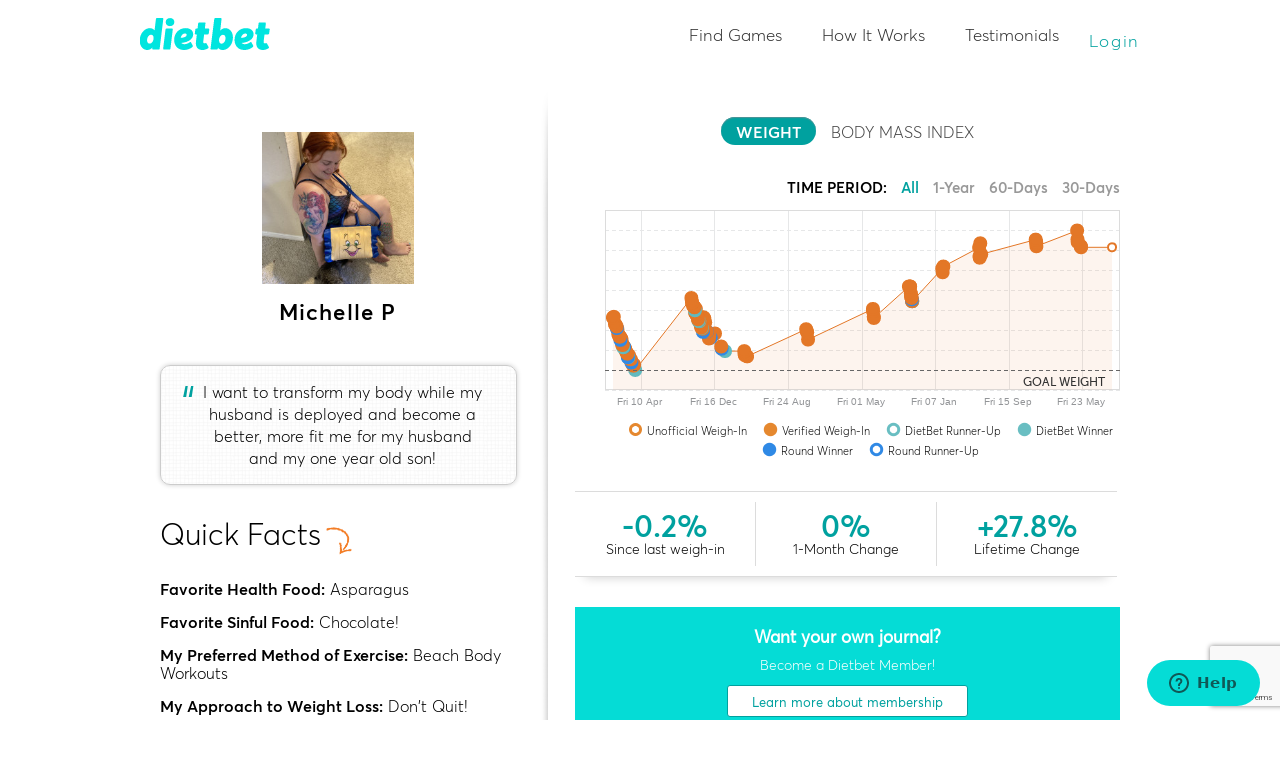

--- FILE ---
content_type: text/html; charset=UTF-8
request_url: https://www.dietbet.com/player-profile/242732
body_size: 106568
content:
<!DOCTYPE html PUBLIC "-//W3C//DTD XHTML 1.0 Strict//EN" "http://www.w3.org/TR/xhtml1/DTD/xhtml1-strict.dtd">

<head>
<meta http-equiv="content-type" content="text/html;charset=utf-8" />
<meta name="p:domain_verify" content="324c4e5f2c22f21effb29e7ea48056a1"/>
<title>DietBet | Michelle P's Profile</title>

<meta name="description" content="Have Fun. Lose Weight. Make Money. Join a game or start your own! DietBetting beats dieting alone." /><meta name="viewport" content="width=device-width" />
<!-- Google Tag Manager -->
<script>(function(w,d,s,l,i){w[l]=w[l]||[];w[l].push({'gtm.start':
new Date().getTime(),event:'gtm.js'});var f=d.getElementsByTagName(s)[0],
j=d.createElement(s),dl=l!='dataLayer'?'&l='+l:'';j.async=true;j.src=
'https://www.googletagmanager.com/gtm.js?id='+i+dl;f.parentNode.insertBefore(j,f);
})(window,document,'script','dataLayer','GTM-ML2MN5NL');</script>
<!-- End Google Tag Manager -->
    <script type="text/javascript" src="/js/combined/jquery-combined.js?f=351"></script>
<meta property="og:title" content="Lose weight the fun way."/>
<meta property="og:image" content="https://www.dietbet.com/images/facebook-thumbnails/fb-logo-final-v2.jpg"/>
<meta property="og:site_name" content="DietBet"/>
<meta property="og:site_url" content="https://www.dietbet.com"/>
<meta property="og:description" content="Join the weight-loss community where you get paid to meet your goals - and have fun doing it!"/>
<meta property="og:locale" content="en_US"/>
<meta property="article:publisher" content="DietBet"/>
<meta property="fb:app_id" content="130425623667620"/>
<meta name="apple-itunes-app" content="app-id=532353287, app-argument=dietbet://player-profile/242732"/>
<meta name="google-play-app" content="app-id=com.dietbet.app"/>
<meta name="robots" content="noindex,nofollow"/>
<link rel="canonical" href="https://www.dietbet.com/player-profile/242732"/>
<!--[if lt IE 9]><script src="/js/html5.js"></script><![endif]-->
<link type="text/css" href="/css/combined/game-style-combined.css?f=351" rel="stylesheet" />
<link type="text/css" href="//netdna.bootstrapcdn.com/font-awesome/4.1.0/css/font-awesome.min.css" rel="stylesheet" />
<link type="text/css" href="/css/player-profile.css?f=351" rel="stylesheet" />
<link rel="shortcut icon" href="/favicon.ico" type="image/x-icon" />
<script type="text/javascript">try{window['currentUser']=[]}catch(e){}
try{window['currentGame']={"id":"-1"}}catch(e){}
try{window['isMobileAppRequest']=false}catch(e){}
</script><script type="text/javascript">
window.urlFingerpint='351';
if (!("console" in window))
{
  window.console = {};
  var names = ["log", "debug", "info", "warn", "error", "assert", "dir", "dirxml", "group", "groupEnd", "time", "timeEnd", "count", "trace", "profile", "profileEnd"];
  for (var i = 0; i < names.length; ++i)
    window.console[names[i]] = function(){};
}
</script>
</head>
<body id="user-public-profile-page">
<!-- Google Tag Manager (noscript) -->
<noscript><iframe src="https://www.googletagmanager.com/ns.html?id=GTM-ML2MN5NL"
height="0" width="0" style="display:none;visibility:hidden"></iframe></noscript>
<!-- End Google Tag Manager (noscript) -->
      <nav id="top-nav" class="new-nav ">
  <div id="top-nav-content" class="clearfix">
  <a  class="left" id="header-logo" onclick="OpenPage(&#039;https://www.dietbet.com&#039;, false, [&quot;header&quot;,&quot;logo&quot;,&quot;home&quot;]); return false;" href="https://www.dietbet.com"></a><div id="navbar"><div id="header-nav" class="loged-out-nav">
<ul id="header-nav-left">
<li id="games-nav" class="dropdown-placeholder "><a  onclick="OpenPage(&#039;/games&#039;, false, [&quot;header&quot;,&quot;global-nav&quot;,&quot;public-games&quot;]); return false;" href="/games">Find Games</a><li id="games-how-it-works" class="dropdown-placeholder "><a  onclick="OpenPage(&#039;/kickstarter/how-it-works&#039;, false, [&quot;header&quot;,&quot;global-nav&quot;,&quot;kickstarter-how-it-works&quot;]); return false;" href="/kickstarter/how-it-works">How It Works</a><li id="testimonials-nav" class="dropdown-placeholder "><a  onclick="OpenPage(&#039;/testimonials&#039;, false, [&quot;header&quot;,&quot;global-nav&quot;,&quot;testimonials&quot;]); return false;" href="/testimonials">Testimonials</a></ul>
<div class="clear"></div>
</div>
  <div id="header-login-links">
<ul>
  <li><a href="#" id="link-log-in" onclick="window.FormUserLogin.openForm('last-game', '' ,null); return false;; return false;">Login</a></li>
</ul>
</div>
    </div>  </div>
  </nav>
  <div id="nav-placeholder"></div>
<div  id="game-page-content" class="page-block">
<div class="block-content">
<div id="user-public-profile-side">
<div  id="user-personal-details" class="borderless-block-transparent block-content">
<div class="borderless-block-transparent-header"><h2></h2></div>
<div class="borderless-block-transparent-content">
    <div class="profile-img-wrap"><img class="profile-image" src="https://images.dietbet.net/files-b2/players/profile-photos/242/242732_smallpreview_12640.jpg"></div><div class="user-name-wrap"><div id="user-name"><h2 class="user-name">Michelle P</h2></div></div><div  id="user-personal-statement" class="mb-post-replies-block top-left"><div class="arrow"></div><div class="quote">“</div><div class="statement-text">I want to transform my body while my husband is deployed and become a better, more fit me for my husband and my one year old son!</div></div><div class="clear"></div><div class="clear"></div></div></div><div  id="user-profile-quick-facks" class="borderless-block-transparent">
<div class="borderless-block-transparent-header"><h2>Quick Facts</h2><div class="orange-arrow"></div></div>
<div class="borderless-block-transparent-content">
    <div id="user-favorites"><p><span class="title">Favorite Health Food:</span> <span class="value">Asparagus</span></p><p><span class="title">Favorite Sinful Food:</span> <span class="value">Chocolate!</span></p><p><span class="title">My Preferred Method of Exercise:</span> <span class="value">Beach Body Workouts</span></p><p><span class="title">My Approach to Weight Loss:</span> <span class="value">Don&#039;t Quit!</span></p><p><span class="title">My Weight Loss Program:</span> <span class="value">BeachBody</span></p><p><span class="title">My Diet Plan:</span> <span class="value">I don&#039;t follow a plan</span></p><p><span class="title">Fitness/Exercise Apps:</span> <span class="value">MyFitnessPal, Lose It!</span></p><p><span class="title">Fitness Devices:</span> <span class="value">I don&#039;t use a device</span></p><p  data-tooltip-show="mouseover" data-tooltip-hide="mouseleave" data-tooltip-target="top center" data-tooltip-tip="bottom center" data-tooltip-theme="ui-tooltip-white-bubble " onmouseover="BuildTooltip(this, true); return false;" data-tooltip-text="Net Winnings = Total Winnings - Total Bets"><span class="title">DietBet Winnings:</span> <span class="value">$892.57</span></p></div><div class="clear"></div></div></div><div  id="user-played-games-wrap" class="borderless-block-transparent block-content">
<div class="borderless-block-transparent-header"><h2>DietBet Games</h2><div class="orange-arrow"></div></div>
<div class="borderless-block-transparent-content">
    <div id="user-played-games"><p><a  class="game-title" href="/games/161236">The DietBet Kickstarter - $500 Pot Bonus!</a><span class="player-status"> (Runner-up)</span></p><p><a  class="game-title" href="/games/159944">$500 in BONUS PRIZES! APRIL 17th GAME!</a><span class="player-status"> (Runner-up)</span></p><p><a  class="game-title" href="/games/156554">Melissa and Joel&#039;s DietBet</a><span class="player-status"> (Runner-up)</span></p><p><a  class="game-title" href="/games/156558">Healthy Me in ‘23 with Autumn Calabrese</a><span class="player-status"> (Runner-up)</span></p><p><a  class="game-title" href="/games/153794">Spring Into Action with Ilana Muhlstein and Jennifer Jacobs</a><span class="player-status"> (Runner-up)</span></p></div><div class="data-feed-pager" id="played-games-pager" style="" ><a id="played-games-pager-anchor" href="#" onclick="LoadMoreUsersPlayedGames(242732, 5); return false;">View More<span class="icon-blue-arrow down small"></span></a></div><div class="clear"></div></div></div><div  id="your-photos" class="borderless-block-transparent">
<div class="borderless-block-transparent-header"><h2>Recent Photos</h2><div class="orange-arrow"></div></div>
<div class="borderless-block-transparent-content">
    <ul id="photo-thumbnails-list"><li class=""><a  class="colorbox-gallery" href="https://images.dietbet.net/files/players/photos/98774/242732_385317_preview.jpg" data-id="385317" data-title="Well I probably won&#039;t make weight, but I see a difference so I&#039;m counting it as a no scale victory! " data-status="published" data-date="2017-09-05 14:08:39" data-can-edit="false"><img  src="https://images.dietbet.net/files/players/photos/98774/242732_385317_smallpreview.jpg" alt="" title="Well I probably won&#039;t make weight, but I see a difference so I&#039;m counting it as a no scale victory! "/></a></li><li class=""><a  class="colorbox-gallery" href="https://images.dietbet.net/files/players/photos/97738/242732_378172_preview.jpg" data-id="378172" data-title="Managed to complete day 1 of the whole 30. No cheats and an hour and a half of hot yoga. " data-status="published" data-date="2017-08-14 22:10:19" data-can-edit="false"><img  src="https://images.dietbet.net/files/players/photos/97738/242732_378172_smallpreview.jpg" alt="" title="Managed to complete day 1 of the whole 30. No cheats and an hour and a half of hot yoga. "/></a></li><li class="c"><a  class="colorbox-gallery" href="https://images.dietbet.net/files/players/photos/86897/242732_259130_preview.jpg" data-id="259130" data-title="I&#039;m starting the ultimate reset tomorrow!!! 21 days... let&#039;s see what happens!!!" data-status="published" data-date="2016-09-27 21:03:57" data-can-edit="false"><img  src="https://images.dietbet.net/files/players/photos/86897/242732_259130_smallpreview.jpg" alt="" title="I&#039;m starting the ultimate reset tomorrow!!! 21 days... let&#039;s see what happens!!!"/></a></li><li class=""><a  class="colorbox-gallery" href="https://images.dietbet.net/files/players/photos/86897/242732_253940_preview.jpg" data-id="253940" data-title="Bahahaha" data-status="published" data-date="2016-09-08 20:50:47" data-can-edit="false"><img  src="https://images.dietbet.net/files/players/photos/86897/242732_253940_smallpreview.jpg" alt="" title="Bahahaha"/></a></li><li class=""><a  class="colorbox-gallery" href="https://images.dietbet.net/files/players/photos/44484/242732_86964_preview.jpg" data-id="86964" data-title="I want to go shopping.....Lol. I have one pair of jeans that fit. Eeeeek 18 - 8 in five months!" data-status="published" data-date="2015-01-23 15:34:58" data-can-edit="false"><img  src="https://images.dietbet.net/files/players/photos/44484/242732_86964_smallpreview.jpg" alt="" title="I want to go shopping.....Lol. I have one pair of jeans that fit. Eeeeek 18 - 8 in five months!"/></a></li><li class="c"><a  class="colorbox-gallery" href="https://images.dietbet.net/files/players/photos/44484/242732_82677_preview.jpg" data-id="82677" data-title="What five months in this diet bet has done to my baby and I lol" data-status="published" data-date="2015-01-12 22:34:12" data-can-edit="false"><img  src="https://images.dietbet.net/files/players/photos/44484/242732_82677_smallpreview.jpg" alt="" title="What five months in this diet bet has done to my baby and I lol"/></a></li></ul><div class="clear"></div><div class="data-feed-pager" id="player-photos-pager" style="" ><a id="player-photos-pager-anchor" href="#" onclick="LoadMorePlayerProfilePhotos(242732, 6); return false;">View More<span class="icon-blue-arrow down small"></span></a></div><div class="clear"></div></div></div><div  id="your-friends" class="borderless-block-transparent">
<div class="borderless-block-transparent-header"><h2>Friends (11)</h2></div>
<div class="borderless-block-transparent-content">
    <ul id="user-friends-list"><li><a class="profile-img-wrap round-white-border" href="/player-profile/14473"><span class="profile-img medium "><span  class="profile-img-bg" style="background-image: url(https://images.dietbet.net/files/players/profile-photos/14473_thumb_41589.jpg); background-size: cover;" title="Photo of Jessica D."></span></span></a></li><li><a class="profile-img-wrap round-white-border" href="/player-profile/18240"><span class="profile-img medium "><span  class="profile-img-bg" style="background-image: url(https://images.dietbet.net/files/players/profile-photos/18/18240_thumb_cropped_28461.jpg); background-size: cover;" title="Photo of CHUD Hombre"></span></span></a></li><li><a class="profile-img-wrap round-white-border" href="/player-profile/82909"><span class="profile-img medium "><span  class="profile-img-bg" style="background-image: url(https://images.dietbet.net/files/players/profile-photos/82/82909_thumb_cropped_11900.jpg); background-size: cover;" title="Photo of Ang"></span></span></a></li><li><a class="profile-img-wrap round-white-border" href="/player-profile/129042"><span class="profile-img medium "><span  class="profile-img-bg" style="background-image: url(https://images.dietbet.net/files/players/profile-photos/129/129042_thumb_cropped_63398.jpg); background-size: cover;" title="Photo of amybang"></span></span></a></li><li><a class="profile-img-wrap round-white-border" href="/player-profile/196759"><span class="profile-img medium "><span  class="profile-img-bg" style="background-image: url(https://images.dietbet.net/files-b1/players/profile-photos/196/196759_thumb_cropped_4267.jpg); background-size: cover;" title="Photo of Dani"></span></span></a></li><li><a class="profile-img-wrap round-white-border" href="/player-profile/206869"><span class="profile-img medium "><span  class="profile-img-bg" style="background-image: url(https://images.dietbet.net/files/players/profile-photos/206/206869_thumb_cropped_36506.jpg); background-size: cover;" title="Photo of Stephanie M."></span></span></a></li><li><a class="profile-img-wrap round-white-border" href="/player-profile/229437"><span class="profile-img medium "><span  class="profile-img-bg" style="background-image: url(https://images.dietbet.net/files/players/profile-photos/229/229437_thumb_cropped_13997.jpg); background-size: cover;" title="Photo of Charlotte"></span></span></a></li><li><a class="profile-img-wrap round-white-border" href="/player-profile/243358"><span class="profile-img medium "><span  class="profile-img-bg" style="background-image: url(https://images.dietbet.net/files/players/profile-photos/243/243358_thumb_cropped_64701.jpg); background-size: cover;" title="Photo of Kat"></span></span></a></li><li><a class="profile-img-wrap round-white-border" href="/player-profile/247927"><span class="profile-img medium "><span  class="profile-img-bg" style="background-image: url(https://images.dietbet.net/files/players/profile-photos/247/247927_thumb_57592.jpg); background-size: cover;" title="Photo of Jessbond"></span></span></a></li><li><a class="profile-img-wrap round-white-border" href="/player-profile/269887"><span class="profile-img medium "><span  class="profile-img-bg" style="background-image: url(https://images.dietbet.net/files/players/profile-photos/269/269887_thumb_2440.jpg); background-size: cover;" title="Photo of Charlie O."></span></span></a></li><li><a class="profile-img-wrap round-white-border" href="/player-profile/2822108"><span class="profile-img medium "></span></a></li></ul><div class="clear"></div>    <div class="data-feed-pager" id="user-friends-pager" style="display:none;">
      <a  id="user-friends-pager-anchor" style="display:none;" onclick="LoadMoreFriends(242732, 12); return false;" title="See More" href="#">See More<span class="icon-blue-arrow down small"></span></a>    </div>
    <div class="clear"></div></div></div></div>
<div id="user-public-profile-main">
  <div class="main-block-bgt">
    <div id="user-profile-statistics">
      <div id="graph-filter-options" class="blue-rounded-filters"><a  data-value="weight" data-title="Weight" title="Weight" class="filter-option selected" id="weight" onclick="return false;" href="#">WEIGHT</a><a  data-value="body-mass-index" data-title="Body Mass Index" title="Body Mass Index" class="filter-option" id="body-mass-index" onclick="return false;" href="#">BODY MASS INDEX</a></div><div class="time-period">
  TIME PERIOD:
  <span class="player-graph-time-period-links" id="player-graph-242732-time-period-links">
    <a data-days="0"  href="#" class="time-period-links active">All</a>
    <a data-days="365" href="#" class="time-period-links">1-Year</a>
    <a data-days="60" href="#" class="time-period-links">60-Days</a>
    <a data-days="30" href="#" class="time-period-links">30-Days</a>
  </span>
</div>
<div id="player-graph-242732" style="height: 221px; float: left; width: 100%; clear: both;"></div>
<script type="text/javascript">
$(document).ready(function()
{
  InitPlayerProfileWeighInGraph('player-graph-242732', 'player-graph-242732-time-period-links', 242732, {"xMin":"1401951600000","xMax":"1774493690000","yMin":135,"yMax":270,"data":[{"x":"1407654000000","y":189.3,"type":"approved","gameTitle":"The Transformer (Aug 12 - Feb 11)","weights":[]},{"x":"1408345200000","y":189.9,"type":"approved","gameTitle":"The Transformer (Aug 12 - Feb 11)","weights":[]},{"x":"1409122800000","y":184.4,"type":"approved","gameTitle":"The Transformer (Aug 12 - Feb 11)","weights":[]},{"x":"1409641200000","y":184,"type":"approved","gameTitle":"The Transformer (Aug 12 - Feb 11)","weights":[]},{"x":"1410332400000","y":182.6,"type":"approved","gameTitle":"The Transformer (Aug 12 - Feb 11)","weights":[]},{"x":"1410505200000","y":181.4,"type":"round-winner","gameTitle":"The Transformer (Aug 12 - Feb 11)","weights":[]},{"x":"1410937200000","y":180.6,"type":"approved","gameTitle":"The Transformer (Aug 12 - Feb 11)","weights":[]},{"x":"1411542000000","y":177,"type":"approved","gameTitle":"The Transformer (Aug 12 - Feb 11)","weights":[]},{"x":"1412146800000","y":175.4,"type":"approved","gameTitle":"The Transformer (Aug 12 - Feb 11)","weights":[]},{"x":"1412578800000","y":175.2,"type":"approved","gameTitle":"Jillian's Beginner Shred Challenge","weights":[]},{"x":"1412665200000","y":175,"type":"approved","gameTitle":"The Transformer (Aug 12 - Feb 11)","weights":[]},{"x":"1413097200000","y":172.6,"type":"round-winner","gameTitle":"The Transformer (Aug 12 - Feb 11)","weights":[]},{"x":"1413356400000","y":174,"type":"approved","gameTitle":"The Transformer (Aug 12 - Feb 11)","weights":[]},{"x":"1413615600000","y":173.4,"type":"approved","gameTitle":"Jillian's Beginner Shred Challenge","weights":[]},{"x":"1413961200000","y":172.8,"type":"approved","gameTitle":"The Transformer (Aug 12 - Feb 11)","weights":[]},{"x":"1414393200000","y":169,"type":"approved","gameTitle":"The Transformer (Aug 12 - Feb 11)","weights":[]},{"x":"1414566000000","y":169.2,"type":"approved","gameTitle":"The Transformer (Aug 12 - Feb 11)","weights":[]},{"x":"1414738800000","y":168.8,"type":"approved","gameTitle":"Jillian's Beginner Shred Challenge","weights":[]},{"x":"1415088000000","y":167,"type":"winner","gameTitle":"Jillian's Beginner Shred Challenge","weights":[]},{"x":"1415779200000","y":167.4,"type":"round-winner","gameTitle":"The Transformer (Aug 12 - Feb 11)","weights":[]},{"x":"1416124800000","y":166.8,"type":"approved","gameTitle":"Danni's Dietbet: WINNER of NBCs Biggest Loser","weights":[]},{"x":"1416556800000","y":165.8,"type":"approved","gameTitle":"The Transformer (Aug 12 - Feb 11)","weights":[]},{"x":"1416816000000","y":164.6,"type":"approved","gameTitle":"The Transformer (Aug 12 - Feb 11)","weights":[]},{"x":"1417593600000","y":162.8,"type":"approved","gameTitle":"The Transformer (Aug 12 - Feb 11)","weights":[]},{"x":"1418198400000","y":162.2,"type":"approved","gameTitle":"The Transformer (Aug 12 - Feb 11)","weights":[]},{"x":"1418457600000","y":159.6,"type":"round-winner","gameTitle":"The Transformer (Aug 12 - Feb 11)","weights":[]},{"x":"1418803200000","y":159.6,"type":"winner","gameTitle":"Danni's Dietbet: WINNER of NBCs Biggest Loser","weights":[]},{"x":"1419235200000","y":159,"type":"approved","gameTitle":"The Transformer (Aug 12 - Feb 11)","weights":[]},{"x":"1419408000000","y":160.8,"type":"approved","gameTitle":"The Transformer (Aug 12 - Feb 11)","weights":[]},{"x":"1420012800000","y":158.4,"type":"approved","gameTitle":"The Transformer (Aug 12 - Feb 11)","weights":[]},{"x":"1420617600000","y":158,"type":"approved","gameTitle":"The Transformer (Aug 12 - Feb 11)","weights":[]},{"x":"1421049600000","y":155.6,"type":"round-winner","gameTitle":"The Transformer (Aug 12 - Feb 11)","weights":[]},{"x":"1421222400000","y":156.2,"type":"approved","gameTitle":"The Transformer (Aug 12 - Feb 11)","weights":[]},{"x":"1421827200000","y":154.3,"type":"approved","gameTitle":"The Transformer (Aug 12 - Feb 11)","weights":[]},{"x":"1422432000000","y":153.2,"type":"approved","gameTitle":"The Transformer (Aug 12 - Feb 11)","weights":[]},{"x":"1423036800000","y":154,"type":"approved","gameTitle":"The Transformer (Aug 12 - Feb 11)","weights":[]},{"x":"1423814400000","y":150,"type":"winner","gameTitle":"The Transformer (Aug 12 - Feb 11)","weights":[]},{"x":"1464418800000","y":204,"type":"approved","gameTitle":"BWLW's Jumpstart June DietBet","weights":[]},{"x":"1464850800000","y":200.8,"type":"approved","gameTitle":"BWLW's Jumpstart June DietBet","weights":[]},{"x":"1465023600000","y":200.6,"type":"approved","gameTitle":"BWLW's Jumpstart June DietBet","weights":[]},{"x":"1465714800000","y":198.2,"type":"approved","gameTitle":"BWLW's Jumpstart June DietBet","weights":[]},{"x":"1465887600000","y":198,"type":"approved","gameTitle":"BWLW's Jumpstart June DietBet","weights":[]},{"x":"1466492400000","y":197.4,"type":"approved","gameTitle":"BWLW's Jumpstart June DietBet","weights":[]},{"x":"1466665200000","y":197,"type":"approved","gameTitle":"BWLW's Jumpstart June DietBet","weights":[]},{"x":"1467010800000","y":194.8,"type":"winner","gameTitle":"BWLW's Jumpstart June DietBet","weights":[]},{"x":"1467183600000","y":193.2,"type":"approved","gameTitle":"The Steele Project's Summer Shape-Up","weights":[]},{"x":"1467356400000","y":192.6,"type":"approved","gameTitle":"The Steele Project's Summer Shape-Up","weights":[]},{"x":"1467702000000","y":195.8,"type":"approved","gameTitle":"EricaFitLove: Beat the Heat &amp; Pounds!","weights":[]},{"x":"1468047600000","y":191.8,"type":"approved","gameTitle":"EricaFitLove: Beat the Heat &amp; Pounds!","weights":[]},{"x":"1468652400000","y":190.4,"type":"approved","gameTitle":"EricaFitLove: Beat the Heat &amp; Pounds!","weights":[]},{"x":"1468911600000","y":189.8,"type":"approved","gameTitle":"EricaFitLove: Beat the Heat &amp; Pounds!","weights":[]},{"x":"1469170800000","y":188,"type":"approved","gameTitle":"EricaFitLove: Beat the Heat &amp; Pounds!","weights":[]},{"x":"1469516400000","y":187,"type":"winner","gameTitle":"The Steele Project's Summer Shape-Up","weights":[]},{"x":"1470034800000","y":187.2,"type":"approved","gameTitle":"Melting Away The Pounds with ILBASCY","weights":[]},{"x":"1470207600000","y":186.6,"type":"winner","gameTitle":"EricaFitLove: Beat the Heat &amp; Pounds!","weights":[]},{"x":"1470726000000","y":186,"type":"approved","gameTitle":"Prize-Per-Month Transformer","weights":[]},{"x":"1470812400000","y":185.4,"type":"approved","gameTitle":"Melting Away The Pounds with ILBASCY","weights":[]},{"x":"1470985200000","y":184.6,"type":"approved","gameTitle":"Prize-Per-Month Transformer","weights":[]},{"x":"1471244400000","y":184.2,"type":"approved","gameTitle":"Prize-Per-Month Transformer","weights":[]},{"x":"1471330800000","y":183.2,"type":"approved","gameTitle":"Prize-Per-Month Transformer","weights":[]},{"x":"1471590000000","y":181.8,"type":"approved","gameTitle":"Melting Away The Pounds with ILBASCY","weights":[]},{"x":"1471935600000","y":181.6,"type":"loser","gameTitle":"EndOfSummer SlimDown w\/ Heidi &amp; Chris Powell","weights":[]},{"x":"1472626800000","y":181,"type":"approved","gameTitle":"Prize-Per-Month Transformer","weights":[]},{"x":"1472799600000","y":178.6,"type":"round-winner","gameTitle":"Prize-Per-Month Transformer","weights":[]},{"x":"1473145200000","y":189.4,"type":"approved","gameTitle":"Fabulous Fall Freebie Transformer","weights":[]},{"x":"1473231600000","y":189.4,"type":"approved","gameTitle":"Fabulous Fall Freebie Transformer","weights":[]},{"x":"1473836400000","y":188.6,"type":"approved","gameTitle":"Fabulous Fall Freebie Transformer","weights":[]},{"x":"1474441200000","y":185.6,"type":"approved","gameTitle":"Fabulous Fall Freebie Transformer","weights":[]},{"x":"1475650800000","y":178.8,"type":"approved","gameTitle":"Fabulous Fall Freebie Transformer","weights":[]},{"x":"1475737200000","y":178.8,"type":"round-winner","gameTitle":"Fabulous Fall Freebie Transformer","weights":[]},{"x":"1476255600000","y":177.6,"type":"approved","gameTitle":"Fabulous Fall Freebie Transformer","weights":[]},{"x":"1477119600000","y":173.6,"type":"approved","gameTitle":"Fabulous Fall Freebie Transformer","weights":[]},{"x":"1477465200000","y":176,"type":"approved","gameTitle":"Fabulous Fall Freebie Transformer","weights":[]},{"x":"1478415600000","y":174.2,"type":"round-winner","gameTitle":"Fabulous Fall Freebie Transformer","weights":[]},{"x":"1481529600000","y":177.4,"type":"approved","gameTitle":"Get Fit With Ashley's DietBet","weights":[]},{"x":"1486022400000","y":167.6,"type":"approved","gameTitle":"Fabulous Fall Freebie Transformer","weights":[]},{"x":"1486368000000","y":166,"type":"round-winner","gameTitle":"Fabulous Fall Freebie Transformer","weights":[]},{"x":"1488787200000","y":164.2,"type":"winner","gameTitle":"Fabulous Fall Freebie Transformer","weights":[]},{"x":"1502694000000","y":164.2,"type":"approved","gameTitle":"FLUFF BUSTER BONANZA with jordanshrinks","weights":[]},{"x":"1502953200000","y":162,"type":"approved","gameTitle":"My Girlish Whims Kindness Bet","weights":[]},{"x":"1503039600000","y":161.2,"type":"approved","gameTitle":"JOVANAFIT'S SUMMER SEND OFF","weights":[]},{"x":"1504767600000","y":160.2,"type":"approved","gameTitle":"FLUFF BUSTER BONANZA with jordanshrinks","weights":[]},{"x":"1547452800000","y":180.6,"type":"approved","gameTitle":"Ramp Your Resolutions—Gift Card Giveaway","weights":[]},{"x":"1547971200000","y":179,"type":"approved","gameTitle":"Ramp Your Resolutions—Gift Card Giveaway","weights":[]},{"x":"1548230400000","y":178.2,"type":"approved","gameTitle":"Ramp Your Resolutions—Gift Card Giveaway","weights":[]},{"x":"1548835200000","y":172.8,"type":"approved","gameTitle":"Syd’s New Year Smasher! WIN A FIT BIT VERSA!!","weights":[]},{"x":"1595746800000","y":195.8,"type":"approved","gameTitle":"The WayBetter Transformer - Double Your Winnings!","weights":[]},{"x":"1595833200000","y":194.2,"type":"approved","gameTitle":"The WayBetter Transformer - Double Your Winnings!","weights":[]},{"x":"1596351600000","y":190,"type":"approved","gameTitle":"The WayBetter Transformer - Double Your Winnings!","weights":[]},{"x":"1596438000000","y":189,"type":"approved","gameTitle":"The WayBetter Transformer - Double Your Winnings!","weights":[]},{"x":"1621753200000","y":212.6,"type":"approved","gameTitle":"Summer Splash Transformer - Win an Inflatable Paddle Board!","weights":[]},{"x":"1622617200000","y":212.6,"type":"approved","gameTitle":"BET BIG FOR MAY\/JUNE - 2X WINNINGS!","weights":[]},{"x":"1622703600000","y":212.6,"type":"approved","gameTitle":"BET BIG FOR MAY\/JUNE - 2X WINNINGS!","weights":[]},{"x":"1623135600000","y":207.6,"type":"approved","gameTitle":"Summer Splash Transformer - Win an Inflatable Paddle Board!","weights":[]},{"x":"1623222000000","y":207,"type":"approved","gameTitle":"Summer Splash Transformer - Win an Inflatable Paddle Board!","weights":[]},{"x":"1623394800000","y":205,"type":"approved","gameTitle":"BET BIG FOR MAY\/JUNE - 2X WINNINGS!","weights":[]},{"x":"1623654000000","y":204.6,"type":"approved","gameTitle":"Summer Splash Transformer - Win an Inflatable Paddle Board!","weights":[]},{"x":"1623740400000","y":204,"type":"approved","gameTitle":"Summer Splash Transformer - Win an Inflatable Paddle Board!","weights":[]},{"x":"1623913200000","y":203,"type":"round-winner","gameTitle":"Summer Splash Transformer - Win an Inflatable Paddle Board!","weights":[]},{"x":"1623999600000","y":201.6,"type":"approved","gameTitle":"BET BIG FOR JUNE - 2X WINNINGS!","weights":[]},{"x":"1624172400000","y":201.6,"type":"winner","gameTitle":"BET BIG FOR MAY\/JUNE - 2X WINNINGS!","weights":[]},{"x":"1624258800000","y":201.6,"type":"approved","gameTitle":"$500 in BONUS PRIZES! June 22nd CHALLENGE!","weights":[]},{"x":"1645862400000","y":226,"type":"approved","gameTitle":"BET BIG ON FEBRUARY 26TH - 2X WINNINGS!","weights":[]},{"x":"1646208000000","y":223.3,"type":"approved","gameTitle":"BET BIG ON FEBRUARY 26TH - 2X WINNINGS!","weights":[]},{"x":"1646726400000","y":227.6,"type":"approved","gameTitle":"Spring Into Action with Ilana Muhlstein and Jennifer Jacobs","weights":[]},{"x":"1672560000000","y":241.8,"type":"approved","gameTitle":"Make the New Year Magic Transformer - $10,000 in prizes!","weights":[]},{"x":"1672905600000","y":235.4,"type":"approved","gameTitle":"Healthy Me in ‘23 with Autumn Calabrese","weights":[]},{"x":"1672992000000","y":234.2,"type":"approved","gameTitle":"Make the New Year Magic Transformer - $10,000 in prizes!","weights":[]},{"x":"1673424000000","y":245,"type":"approved","gameTitle":"Melissa and Joel's DietBet","weights":[]},{"x":"1674115200000","y":236.8,"type":"approved","gameTitle":"Healthy Me in ‘23 with Autumn Calabrese","weights":[]},{"x":"1713510000000","y":247.8,"type":"approved","gameTitle":"$500 in BONUS PRIZES! APRIL 17th GAME!","weights":[]},{"x":"1713855600000","y":246,"type":"approved","gameTitle":"$500 in BONUS PRIZES! APRIL 17th GAME!","weights":[]},{"x":"1713942000000","y":245.2,"type":"approved","gameTitle":"$500 in BONUS PRIZES! APRIL 17th GAME!","weights":[]},{"x":"1714028400000","y":242.8,"type":"approved","gameTitle":"$500 in BONUS PRIZES! APRIL 17th GAME!","weights":[]},{"x":"1743490800000","y":254.6,"type":"approved","gameTitle":"The DietBet Kickstarter - $500 Pot Bonus!","weights":[]},{"x":"1743750000000","y":248,"type":"approved","gameTitle":"Stick To It Transformer - Win an Indoor Bike","weights":[]},{"x":"1743836400000","y":246,"type":"approved","gameTitle":"Stick To It Transformer - Win an Indoor Bike","weights":[]},{"x":"1746082800000","y":243,"type":"approved","gameTitle":"Stick To It Transformer - Win an Indoor Bike","weights":[]},{"x":"1746169200000","y":242.6,"type":"approved","gameTitle":"Stick To It Transformer - Win an Indoor Bike","weights":[]},{"x":"1746342000000","y":242,"type":"approved","gameTitle":"Stick To It Transformer - Win an Indoor Bike","weights":[]},{"x":"1768723200000","y":242,"type":"current","gameTitle":null,"weights":[]}],"yTickInterval":15,"xTickPositions":["1428624000000","1481846400000","1535068800000","1588291200000","1641513600000","1694736000000","1747958400000"],"goalWeight":["150"]}, true, false, 'lbs', false)});
</script>
<div class="clear"></div>
<div id="player-graph-242732-legend" class="player-graph-legend"><span class="unofficial-weigh-in graph-icon">Unofficial Weigh-In</span><span class="verified-weigh-in graph-icon">Verified Weigh-In</span><span class="runner-up graph-icon">DietBet Runner-Up</span><span class="winner graph-icon">DietBet Winner</span><span class="round-winner graph-icon">Round Winner</span><span class="round-loser graph-icon">Round Runner-Up</span></div><div id="weight-groups"><div class="user-weigh-loss-label "><span class="percentage">-0.2%</span> <span class="title">Since last weigh-in</span></div><div class="user-weigh-loss-label center"><span class="percentage">0%</span> <span class="title">1-Month Change</span></div><div class="user-weigh-loss-label "><span class="percentage">+27.8%</span> <span class="title">Lifetime Change</span></div></div>    </div>
    <div class="clear"></div>
  </div>
  <div class="main-block-bgc">
    <div id="journal" class="borderless-mobile-app-block membership-promotion"><div class="borderless-mobile-app-block-content"><p class="header">Want your own journal?</p><p>Become a Dietbet Member!</p><a  href="/get-membership" class=" btn-wrp btn-orange btn-flat-square btn-wrp btn-flat-square btn-outlined btn-teal btn-small btn-learn-more">Learn more about membership</a><div class="clear"></div></div></div><div id="user-profile-cheerboard-tabs" class="activity-filters-wrap"><div style="float: left;"><div class="filter-option-wrap"><a  data-value="242732" data-type="journal" title="Journal" class="filter-option selected" id="journal" onclick="UserProfileCheerboardTabOnClick(this); return false;" href="#">Journal</a></div><div class="filter-option-wrap"><a  data-value="242732" data-type="cheerboard" title="Cheerboard" class="filter-option " id="cheerboard" onclick="UserProfileCheerboardTabOnClick(this); return false;" href="#">Cheerboard</a></div><div class="filter-option-wrap last"><a  data-value="242732" data-type="activity" title="Activity" class="filter-option " id="activity" onclick="UserProfileCheerboardTabOnClick(this); return false;" href="#">Activity</a></div></div><div class="user-profile-social-links"><div class="btn-facebook-like">
  <div  class="fb-like" data-href="https://www.dietbet.com/player-profile/242732" data-send="false" data-layout="button_count" data-width="450" data-show-faces="false" data-font="verdana"></div>
</div>
  <div class="btn-retweet">
  <a  href="https://twitter.com/dietbet" class="twitter-share-button" data-url="https://www.dietbet.com/player-profile/242732" data-text="Check out Michelle P on @DietBet. Send him cheers of encouragement!" data-show-count="true" data-via="DietBet" data-related="DietBet" data-show-screen-name="false" data-lang="en">Tweet</a>
  <script>!function(d,s,id){var js,fjs=d.getElementsByTagName(s)[0];if(!d.getElementById(id)){js=d.createElement(s);js.id=id;js.src="//platform.twitter.com/widgets.js";fjs.parentNode.insertBefore(js,fjs);}}(document,"script","twitter-wjs");</script>
</div>
  <div class="btn-pinit-like">
  <a href="//pinterest.com/pin/create/button/?url=https%3A%2F%2Fwww.dietbet.com%2Fplayer-profile%2F242732&amp;media=https%3A%2F%2Fwww.dietbet.com%2Fimages%2Ffacebook-thumbnails%2Fmoney-scale.jpg&amp;description=Have%20Fun.%20Lose%20Weight.%20Make%20Money.%20Join%20a%20game%20or%20start%20your%20own%21%20DietBetting%20beats%20dieting%20alone." class="pin-it-button" count-layout="horizontal"><img border="0" src="//assets.pinterest.com/images/PinExt.png" title="Pin It" /></a>
</div>
  </div><div class="clear"></div></div><div id="user-profile-journal-entries" class="borderless-mobile-app-block block-content"><div class="borderless-mobile-app-block-content"><div id="journal-entries"><div id="journal-entry-320065" class="journal-wrap" data-je-id="320065"><div class="journal-smile"><img class="face" src="/images/misc/faces/face-4.svg" /></div><div class="journal-content"><div class="journal-user-photo"></div><div class="text-content"><span class="journal-date">Jan 23, 2019</span><div class="journal-excerpt" style="display: none;"><p class="journal-question"></p><p class="journal-excerpt"></p><a class="ulink link-see-more" style="display:none;" onclick="$(this).closest('.text-content').find('.journal-excerpt').hide();$(this).closest('.text-content').find('.journal-excerpt .ulink.link-see-more').hide();$(this).closest('.text-content').find('.journal-full').show();">See more</a></div><div class="journal-full"><a class="ulink link-see-more" onclick="$(this).closest('.text-content').find('.journal-excerpt').show();$(this).closest('.text-content').find('.journal-full').hide();$(this).closest('.text-content').find('.journal-excerpt .ulink.link-see-more').show();">See less</a></div></div></div></div></div><div class="data-feed-pager" id="player-journals-pager" style="display: none;"><a href="#" onclick="LoadMoreJournalEntries(242732, 10); return false;" id="player-journals-pager-anchor" style="display: none;">Read more entries <i class="fa fa-long-arrow-right" aria-hidden="true"></i></a></div><div class="clear"></div></div></div><div class="clear"></div>
<div id="profile-blog-posts-feed" class="mb-block mb-blog-posts">
<div style="display: none;" class="mb-post-reply-dummy-form"><form  name="formBlogPostReply_MB_POST_ID" action="" method="POST" enctype="multipart/form-data" autocomplete="off" id="formBlogPostReply_MB_POST_ID" class="form form-new-flex form-mb-post-reply"><div class="generic-error-container"></div>
<div  id="formBlogPostReply_MB_POST_ID_group_default" class="element-group">

<input  name="blogPostId" type="hidden" id="formBlogPostReply_MB_POST_ID_blogPostId" value="MB_POST_ID"/><div  name="profile-img" id="formBlogPostReply_MB_POST_ID_profile-img" class="photo-field field-html"><div class="mb-post-thumb mb-pp-thumb"><span class="profile-img-wrap square-no-border big"><span class="profile-img big "></span></span></div><div class="clear"></div></div><div id="formBlogPostReply_MB_POST_ID_message_field" class="message-field form-field"><div class="field-data"><textarea  name="message" placeholder="Add a comment..." id="formBlogPostReply_MB_POST_ID_message" class="textarea"></textarea><div class="field-errors"></div></div></div><input  type="submit" value="Post" id="formBlogPostReply_MB_POST_ID_submit" class="form-submit btn-primary btn-wrp btn-gray btn-flat-square  submit-button-wrp"/><div class="clear"></div>
</div>
</form><div class="clear"></div><script type="text/javascript">$(document).ready(function(){window["formBlogPostReply_MB_POST_ID"] = new Forms.AjaxFormDietbet("formBlogPostReply_MB_POST_ID",{"urlGetData":"","urlSaveData":"\/api\/community-post\/BlogPost.php?action=reply&feed=profile-blog-post-feed&renderHtml=1","elements":{"blogPostId":{"name":"blogPostId","type":"FormElementHidden"},"profile-img":{"name":"profile-img","type":"FormElementCustomHtml"},"message":{"name":"message","type":"FormElementTextarea"}}});
});</script></div><div class="mb-posts">
</div>
  <div class="mb-view-more" style="display:none;">
    <span class="link" title="View more activities">View More<span class="icon-blue-arrow down small"></span></span>
  </div>
  <div class="mb-loading-anim" style="display:none;"><span class="loader"></span><span class="msg">Loading More</span></div>
</div>
<div id="user-profile-cheerboard" style="display:none;">
<div id="messageboard-profile-messages" class="mb-block">
  <div style="display: none;" class="mb-post-reply-dummy-form"><form  name="formProfileMessageReply_MB_POST_ID" action="" method="POST" enctype="multipart/form-data" autocomplete="off" id="formProfileMessageReply_MB_POST_ID" class="form form-new-flex form-mb-post-reply"><div class="generic-error-container"></div>
<div  id="formProfileMessageReply_MB_POST_ID_group_default" class="element-group">

<input  name="messageId" type="hidden" id="formProfileMessageReply_MB_POST_ID_messageId" value="MB_POST_ID"/><div  name="profile-img" id="formProfileMessageReply_MB_POST_ID_profile-img" class="photo-field field-html"><div class="mb-post-thumb mb-pp-thumb"><span class="profile-img-wrap square-no-border big"><span class="profile-img big "></span></span></div><div class="clear"></div></div><div id="formProfileMessageReply_MB_POST_ID_message_field" class="message-field form-field"><div class="field-data"><textarea  name="message" placeholder="Add a comment..." id="formProfileMessageReply_MB_POST_ID_message" class="textarea"></textarea><div class="field-errors"></div></div></div><div  name="photoReply" id="formProfileMessageReply_MB_POST_ID_photoReply" class="photo-reply-button field-html"><a  onclick="return false;" href="#"><i class="fa fa-camera"></i></a></div><input  type="submit" value="Post" id="formProfileMessageReply_MB_POST_ID_submit" class="form-submit btn-primary btn-wrp btn-gray btn-flat-square  submit-button-wrp"/><div class="clear"></div>
</div>

<div  id="formProfileMessageReply_MB_POST_ID_group_upload-images" style=";display:none;" class="post-images-activity element-group">

<div  name="image" id="formProfileMessageReply_MB_POST_ID_image" class="profile-photo-subform subform"><div  name="image_thumb" id="formProfileMessageReply_MB_POST_ID_image_thumb" class="thumb-wrap field-html"><p class="crop-text" style="display: none;">Drag the squares to adjust your image</p><div class="upload-photo-thumb"><img class="upload-photo-thumb-img" src="/images/avatarv3/dietbet-800px.png"><div class="field-errors"></div><div class="progressbar"></div><div class="progress-percentage"></div><div class="loading-animation"></div></div></div><div  name="image_btn-upload" id="formProfileMessageReply_MB_POST_ID_image_btn-upload" class="btn-upload-photo-wrap field-html"><div class="link btn-upload-photo">Change Photo</div></div><div id="formProfileMessageReply_MB_POST_ID_image_file_field" class="file-field form-field"><div class="field-data"><div class="field-errors"></div><input  name="image_file" type="file" accept="image/*" data-url="https://images.dietbet.net/api/UploadImageJQuery.php?imageField=image_file&amp;addWhitePadding=0&amp;orient=1" data-redirect-url="https://www.dietbet.com/api/UploadImageJQueryCallback.php?response=%s" id="formProfileMessageReply_MB_POST_ID_image_file" value="" class="jquery-file-upload file"></div></div><div  name="image_btnDelete" id="formProfileMessageReply_MB_POST_ID_image_btnDelete" class="btn-delete-photo-wrap btn-delete-v2 field-html"><div class="link btn-delete-photo-reply"><i class="fa fa-times-circle-o "></i></div></div><div  name="image_activity-file-upload-notes" id="formProfileMessageReply_MB_POST_ID_image_activity-file-upload-notes" class="activity-file-upload-notes field-html"><p class="activity-upload-notes">JPG or PNG, 10MB limit</p></div><input  name="image_src" type="hidden" id="formProfileMessageReply_MB_POST_ID_image_src" value=""/><input  name="image_srcUncropped" type="hidden" id="formProfileMessageReply_MB_POST_ID_image_srcUncropped" value=""/><input  name="image_thumbUncropped" type="hidden" id="formProfileMessageReply_MB_POST_ID_image_thumbUncropped" value=""/><div class="clear"></div></div><div class="clear"></div>
</div>
</form><div class="clear"></div><script type="text/javascript">$(document).ready(function(){window["formProfileMessageReply_MB_POST_ID"] = new Forms.AjaxFormDietbet("formProfileMessageReply_MB_POST_ID",{"urlGetData":"","urlSaveData":"\/api\/player\/ProfileMessage.php?action=reply&feed=profile-messages-feed&renderHtml=1","elements":{"messageId":{"name":"messageId","type":"FormElementHidden"},"profile-img":{"name":"profile-img","type":"FormElementCustomHtml"},"message":{"name":"message","type":"FormElementTextarea"},"photoReply":{"name":"photoReply","type":"FormElementCustomHtml"},"image":{"name":"image","type":"FormElementCropImage","elements":{"thumb":{"name":"thumb","type":"FormElementCustomHtml"},"btn-upload":{"name":"btn-upload","type":"FormElementCustomHtml"},"file":{"name":"file","type":"FormElementFile","showErrors":Forms.FormElementCropImage.file.showErrors,"clearErrors":Forms.FormElementCropImage.file.clearErrors},"btnDelete":{"name":"btnDelete","type":"FormElementCustomHtml"},"activity-file-upload-notes":{"name":"activity-file-upload-notes","type":"FormElementCustomHtml"},"src":{"name":"src","type":"FormElementHidden"},"srcUncropped":{"name":"srcUncropped","type":"FormElementHidden"},"thumbUncropped":{"name":"thumbUncropped","type":"FormElementHidden"}},"hasCrop":false,"defaultThumbImageUrl":"\/images\/user-profile-blank-img.jpg"}}});
});</script></div><form  name="formPostActivity" action="" method="POST" enctype="multipart/form-data" autocomplete="off" id="formPostActivity" class="form form-new-flex form-mb-post"><div class="generic-error-container"></div>
<div  id="formPostActivity_group_default" class="element-group">

<input  name="userId" type="hidden" id="formPostActivity_userId" value="242732"/><input  name="activityId" type="hidden" id="formPostActivity_activityId" value=""/><div id="formPostActivity_name_field" class="form-field"><div class="field-data"><div class="field-errors"></div><input  name="name" type="text" placeholder="Your name" id="formPostActivity_name" value="" class="textbox"/></div></div><div id="formPostActivity_mathCaptcha_field" class=" form-field"><span class="field-data"><div class="field-errors"></div><input  name="mathCaptcha" type="text" id="formPostActivity_mathCaptcha" placeholder="What is 6 + 8?" value="" class="textbox"/> <span class="field-help-text"><a  data-tooltip-show="mouseover" data-tooltip-hide="mouseleave" data-tooltip-target="top center" data-tooltip-tip="bottom center" data-tooltip-theme="ui-tooltip-white-bubble " onmouseover="
function _setAnchorDataTooltipText(el)
{
  var $this = $(el);
  var captchaValue = $(&quot;#formPostProfileMessage_mathCaptcha&quot;).attr(&quot;placeholder&quot;);
  var textAttr = $this.attr(&quot;data-tooltip-text&quot;);
  if (!textAttr)
    $this.attr(&quot;data-tooltip-text&quot;, &quot;&lt;p&gt;Please answer the question. &quot; + captchaValue + &quot;&lt;/p&gt;&quot;);
}
_setAnchorDataTooltipText(this);
BuildTooltip(this, true); return false;" class=" help" onclick="return false;" href="#">?</a></span></span></div><div id="formPostActivity_email_field" class=" form-field"><span class="field-data"><div class="field-errors"></div><input  name="email" type="text" placeholder="Your Email Address" id="formPostActivity_email" value="" class="textbox"/> <span class="field-help-text"><a  data-tooltip-show="mouseover" data-tooltip-hide="mouseleave" data-tooltip-target="top center" data-tooltip-tip="bottom center" data-tooltip-theme="ui-tooltip-white-bubble " onmouseover="BuildTooltip(this, true); return false;" data-tooltip-text="&lt;p&gt;Enter your email address here.&lt;br/&gt; ex: hello@dietbet.com&lt;/p&gt;" class=" help" onclick="return false;" href="#">?</a></span></span></div><div  name="headerButtons" id="formPostActivity_headerButtons" class="field-html"><a class="activity-btn orange comment disabled"><i class="fa fa-comments"></i> Comment</a></div><div id="formPostActivity_message_field" class="form-field"><div class="field-data"><div class="field-errors"></div><textarea  name="message" placeholder="Leave some words of encouragement for Michelle P..." id="formPostActivity_message" class="textarea"></textarea></div></div><div class="clear"></div>
</div>

<div  id="formPostActivity_group_is_sticky" class="is-sticky textarea-bottom-block element-group">

<input  type="submit" value="Post" id="formPostActivity_submit" class="form-submit btn-primary btn-wrp btn-orange btn-flat-square right move-up submit-button-wrp"/><div class="clear"></div>
</div>

<div  id="formPostActivity_group_upload-images" style=";display:none;" class="post-images-activity element-group">

<div  name="image" id="formPostActivity_image" class="profile-photo-subform subform"><div  name="image_thumb" id="formPostActivity_image_thumb" class="thumb-wrap field-html"><p class="crop-text" style="display: none;">Drag the squares to adjust your image</p><div class="upload-photo-thumb"><img class="upload-photo-thumb-img" src="/images/avatarv3/dietbet-800px.png"><div class="field-errors"></div><div class="progressbar"></div><div class="progress-percentage"></div><div class="loading-animation"></div></div></div><div  name="image_btn-upload" id="formPostActivity_image_btn-upload" class="btn-upload-photo-wrap field-html"><div class="link btn-upload-photo">Change Photo</div></div><div id="formPostActivity_image_file_field" class="file-field form-field"><div class="field-data"><div class="field-errors"></div><input  name="image_file" type="file" accept="image/*" data-url="https://images.dietbet.net/api/UploadImageJQuery.php?imageField=image_file&amp;addWhitePadding=0&amp;orient=1" data-redirect-url="https://www.dietbet.com/api/UploadImageJQueryCallback.php?response=%s" id="formPostActivity_image_file" value="" class="jquery-file-upload file"></div></div><div  name="image_btnDelete" id="formPostActivity_image_btnDelete" class="btn-delete-photo-wrap btn-delete-v2 field-html"><div class="link btn-delete-photo"><i class="fa fa-times-circle "></i> Remove Photo</div></div><div  name="image_activity-file-upload-notes" id="formPostActivity_image_activity-file-upload-notes" class="activity-file-upload-notes field-html"><p class="activity-upload-notes">JPG or PNG, 10MB limit</p></div><input  name="image_src" type="hidden" id="formPostActivity_image_src" value=""/><input  name="image_srcUncropped" type="hidden" id="formPostActivity_image_srcUncropped" value=""/><input  name="image_thumbUncropped" type="hidden" id="formPostActivity_image_thumbUncropped" value=""/><div class="clear"></div></div><div  name="activity-file-upload-notes" id="formPostActivity_activity-file-upload-notes" class="activity-file-upload-notes field-html"><br><br><p>A photo uploaded here will be visible to all players and is not a official weigh-in photo.</p></div><div class="clear"></div>
</div>
</form><div class="clear"></div><div class="mb-posts">
  </div>  <div class="mb-view-more" style="display:none;">
    <span class="link" title="View more messages">View More<span class="icon-blue-arrow down small"></span></span>
  </div>
  <div class="mb-loading-anim" style="display:none;"><span class="loader"></span><span class="msg">Loading More</span></div>
</div>
</div>
    <div class="clear"></div>
<div id="profile-activities-feed" class="mb-block">
<div style="display: none;" class="mb-post-reply-dummy-form"><form  name="formPlayerActivityReply_MB_POST_ID" action="" method="POST" enctype="multipart/form-data" autocomplete="off" id="formPlayerActivityReply_MB_POST_ID" class="form border-box-form form-new-flex form-mb-post-reply"><div class="generic-error-container"></div>
<div  id="formPlayerActivityReply_MB_POST_ID_group_default" class="element-group">

<input  name="gameId" type="hidden" id="formPlayerActivityReply_MB_POST_ID_gameId" value="-1"/><input  name="playerId" type="hidden" id="formPlayerActivityReply_MB_POST_ID_playerId" value=""/><input  name="activityId" type="hidden" id="formPlayerActivityReply_MB_POST_ID_activityId" value="MB_POST_ID"/><div  name="profile-img" id="formPlayerActivityReply_MB_POST_ID_profile-img" class="photo-field field-html"><div class="mb-post-thumb mb-pp-thumb"><span class="profile-img-wrap square-no-border medium"><span class="profile-img medium "></span></span></div><div class="clear"></div></div><div id="formPlayerActivityReply_MB_POST_ID_message_field" class="message-field form-field"><div class="field-data"><textarea  name="message" placeholder="Add a comment..." id="formPlayerActivityReply_MB_POST_ID_message" class="textarea"></textarea><div class="field-errors"></div></div></div><div  name="photoReply" id="formPlayerActivityReply_MB_POST_ID_photoReply" class="photo-reply-button field-html"><a  onclick="return false;" href="#"><i class="fa fa-camera"></i></a></div><input  type="submit" value="Post" id="formPlayerActivityReply_MB_POST_ID_submit" class="form-submit btn-primary btn-wrp btn-gray btn-flat-square right submit-button-wrp"/><div class="clear"></div>
</div>

<div  id="formPlayerActivityReply_MB_POST_ID_group_upload-images" style=";display:none;" class="post-images-activity element-group">

<div  name="image" id="formPlayerActivityReply_MB_POST_ID_image" class="profile-photo-subform subform"><div  name="image_thumb" id="formPlayerActivityReply_MB_POST_ID_image_thumb" class="thumb-wrap field-html"><p class="crop-text" style="display: none;">Drag the squares to adjust your image</p><div class="upload-photo-thumb"><img class="upload-photo-thumb-img" src="/images/avatarv3/dietbet-800px.png"><div class="field-errors"></div><div class="progressbar"></div><div class="progress-percentage"></div><div class="loading-animation"></div></div></div><div  name="image_btn-upload" id="formPlayerActivityReply_MB_POST_ID_image_btn-upload" class="btn-upload-photo-wrap field-html"><div class="link btn-upload-photo">Change Photo</div></div><div id="formPlayerActivityReply_MB_POST_ID_image_file_field" class="file-field form-field"><div class="field-data"><div class="field-errors"></div><input  name="image_file" type="file" accept="image/*" data-url="https://images.dietbet.net/api/UploadImageJQuery.php?imageField=image_file&amp;addWhitePadding=0&amp;orient=1" data-redirect-url="https://www.dietbet.com/api/UploadImageJQueryCallback.php?response=%s" id="formPlayerActivityReply_MB_POST_ID_image_file" value="" class="jquery-file-upload file"></div></div><div  name="image_btnDelete" id="formPlayerActivityReply_MB_POST_ID_image_btnDelete" class="btn-delete-photo-wrap btn-delete-v2 field-html"><div class="link btn-delete-photo-reply"><i class="fa fa-times-circle-o "></i></div></div><div  name="image_activity-file-upload-notes" id="formPlayerActivityReply_MB_POST_ID_image_activity-file-upload-notes" class="activity-file-upload-notes field-html"><p class="activity-upload-notes">JPG or PNG, 10MB limit</p></div><input  name="image_src" type="hidden" id="formPlayerActivityReply_MB_POST_ID_image_src" value=""/><input  name="image_srcUncropped" type="hidden" id="formPlayerActivityReply_MB_POST_ID_image_srcUncropped" value=""/><input  name="image_thumbUncropped" type="hidden" id="formPlayerActivityReply_MB_POST_ID_image_thumbUncropped" value=""/><div class="clear"></div></div><div class="clear"></div>
</div>
</form><div class="clear"></div><script type="text/javascript">$(document).ready(function(){window["formPlayerActivityReply_MB_POST_ID"] = new Forms.AjaxFormDietbet("formPlayerActivityReply_MB_POST_ID",{"urlGetData":"","urlSaveData":"\/api\/player\/Activity.php?action=reply&feed=profile-activities-feed&renderHtml=1","elements":{"gameId":{"name":"gameId","type":"FormElementHidden"},"playerId":{"name":"playerId","type":"FormElementHidden"},"activityId":{"name":"activityId","type":"FormElementHidden"},"profile-img":{"name":"profile-img","type":"FormElementCustomHtml"},"message":{"name":"message","type":"FormElementTextarea"},"photoReply":{"name":"photoReply","type":"FormElementCustomHtml"},"image":{"name":"image","type":"FormElementCropImage","elements":{"thumb":{"name":"thumb","type":"FormElementCustomHtml"},"btn-upload":{"name":"btn-upload","type":"FormElementCustomHtml"},"file":{"name":"file","type":"FormElementFile","showErrors":Forms.FormElementCropImage.file.showErrors,"clearErrors":Forms.FormElementCropImage.file.clearErrors},"btnDelete":{"name":"btnDelete","type":"FormElementCustomHtml"},"activity-file-upload-notes":{"name":"activity-file-upload-notes","type":"FormElementCustomHtml"},"src":{"name":"src","type":"FormElementHidden"},"srcUncropped":{"name":"srcUncropped","type":"FormElementHidden"},"thumbUncropped":{"name":"thumbUncropped","type":"FormElementHidden"}},"hasCrop":false,"defaultThumbImageUrl":"\/images\/user-profile-blank-img.jpg"}}});
});</script></div><div class="mb-posts">
  </div>
  <div class="mb-view-more" style="display:none;">
    <span class="link" title="View more activities">View More<span class="icon-blue-arrow down small"></span></span>
  </div>
  <div class="mb-loading-anim" style="display:none;"><span class="loader"></span><span class="msg">Loading More</span></div>
</div>
      <div class="clear"></div>
  </div>
  <div class="main-block-bgb"></div>
</div>
<div class="clear"></div>

<div class="clear"></div>
</div>
</div>
<div class="clear"></div>
<div id="footer">
<div  id="press-section" class="page-block">
<div class="block-content">
<h2>People are talking</h2>
<ul>
  <li><a  id="press-today" class="press-logo" target="_blank" onclick="TrackSyncGAEvent([&quot;Press&quot;,&quot;ViewPress&quot;]); return &quot;&quot;;" href="/about/news?articleId=36"></a></li>
  <li><a  id="press-wsj" class="press-logo" target="_blank" onclick="TrackSyncGAEvent([&quot;Press&quot;,&quot;ViewPress&quot;]); return &quot;&quot;;" href="/about/news?articleId=39"></a></li>
  <li><a  id="press-abc" class="press-logo" target="_blank" onclick="TrackSyncGAEvent([&quot;Press&quot;,&quot;ViewPress&quot;]); return &quot;&quot;;" href="/about/news?articleId=18"></a></li>
  <li><a  id="press-us-weekly" class="press-logo" target="_blank" onclick="TrackSyncGAEvent([&quot;Press&quot;,&quot;ViewPress&quot;]); return &quot;&quot;;" href="/about/news?articleId=55"></a></li>
  <li class="last"><a  id="press-ny-times" class="press-logo" target="_blank" onclick="TrackSyncGAEvent([&quot;Press&quot;,&quot;ViewPress&quot;]); return &quot;&quot;;" href="/about/news?articleId=1"></a></li>
</ul>
  
<div class="clear"></div>
</div>
</div>
<div class="clear"></div>

<div  id="footer-bottom" class="page-block">
<div class="block-content">
<div id="mobile-apps">
  <h3>DietBet on the go!</h3>
  <p>Download our mobile app</p>
    <ul>
    <li><a  target="_blank" onclick="TrackSyncGAEvent([&quot;Footer&quot;,&quot;DownloadMobile&quot;,&quot;iOS&quot;]); return &quot;&quot;;" href="http://itunes.apple.com/us/app/dietbet-lose-weight.-make/id532353287?ls=1&amp;mt=8" class=" btn-wrp btn-square btn-flat btn-inverse btn-dark-teal btn-mobile-app-link"><i class="fa fa-apple"></i> iOS</a></li>
    <li><a  target="_blank" onclick="TrackSyncGAEvent([&quot;Footer&quot;,&quot;DownloadMobile&quot;,&quot;Android&quot;]); return &quot;&quot;;" href="https://play.google.com/store/apps/details?id=com.dietbet.app&amp;referrer=utm_source%3Ddirect-load%26utm_medium%3Ddirect-load%26ad_click_date%3D2026-01-18%252019%253A54%253A50" class=" btn-wrp btn-square btn-flat btn-inverse btn-dark-teal btn-mobile-app-link"><i class="fa fa-android"></i> Android</a></li>
  </ul>
</div>
<div id="footer-navigation">
  <ul>
    <li><a  title="Privacy" target="" onclick="" href="/privacy">Privacy</a></li><li><a  title=" Facebook" target="_blank" onclick="" href="https://www.facebook.com/Dietbet"><i class="fa fa-facebook-square"></i> Facebook</a></li><li><a  title="Terms of Use" target="" onclick="" href="/terms">Terms of Use</a></li><li><a  title=" Twitter" target="_blank" onclick="" href="https://twitter.com/dietbet"><i class="fa fa-twitter-square"></i> Twitter</a></li><li><a  title="How It Works" target="" onclick="" href="/kickstarter/how-it-works">How It Works</a></li><li><a  title=" Instagram" target="_blank" onclick="" href="https://instagram.com/Dietbet"><i class="fa fa-instagram"></i> Instagram</a></li><li><a  title="Rules" target="" onclick="" href="/kickstarter/rules">Rules</a></li><li><a  title="FAQ" target="" onclick="" href="/faq">FAQ</a></li><li><a  title="" target="" onclick="" href=""></a></li><li><a  title="Create Game" target="" onclick="window.FormUserLogin.openForm(null, &#039;https://www.dietbet.com/create-game&#039;); return false;" href="#">Create Game</a></li>  </ul>
</div>
<div id="footer-social-block">
  <div id="footer-social-links"><div class="btn-facebook-like">
  <div  class="fb-like" data-href="https://www.facebook.com/Dietbet" data-send="false" data-layout="button_count" data-width="450" data-show-faces="false" data-font="verdana"></div>
</div>
  <div class="btn-follow">
  <a  href="https://twitter.com/dietbet" class="twitter-follow-button" data-show-count="false" data-show-screen-name="false" data-lang="en">Tweet</a>
  <script>!function(d,s,id){var js,fjs=d.getElementsByTagName(s)[0],p=/^http:/.test(d.location)?'http':'https';if(!d.getElementById(id)){js=d.createElement(s);js.id=id;js.src=p+'://platform.twitter.com/widgets.js';fjs.parentNode.insertBefore(js,fjs);}}(document, 'script', 'twitter-wjs');</script>
</div>
  </div>  <p>
    &copy; 2026 DietBet  </p>
</div>
  
<div class="clear"></div>
</div>
</div>
<div class="clear"></div>
</div><script type="text/javascript" src="/js/combined/jquery-plugins-combined.js?f=351"></script>
<script type="text/javascript" src="/js/combined/forms-combined.js?f=351"></script>
<script type="text/javascript" src="/js/combined/player-profile-combined.js?f=351"></script>
<script type="text/javascript" src="/js/highcharts-touch-tooltip-fix.js?f=351"></script>
<script type="text/javascript" src="//assets.pinterest.com/js/pinit.js?f=351"></script>

<div id="fb-root"></div>
<script type="text/javascript">
window.fbAsyncInit = function()
{
  FB.init({
    appId: "130425623667620",
    cookie: true,
    xfbml: true,
    oauth: true,
    frictionlessRequests: false,
    version: "v13.0"
  });

  try {
  FB.Event.subscribe('edge.create', function(href, widget) { RunGoogleTrackingCode(['send', 'social', 'facebook', 'like', href]); });
FB.Event.subscribe('edge.remove', function(href, widget) { RunGoogleTrackingCode(['send', 'social', 'facebook', 'unlike', href]); });;
FB.Event.subscribe('edge.create', function(href, widget) { RunGoogleTrackingCode(['send', 'social', 'facebook', 'like', href]); });
FB.Event.subscribe('edge.remove', function(href, widget) { RunGoogleTrackingCode(['send', 'social', 'facebook', 'unlike', href]); });;

  }
  catch(e){if (console && console.error) console.error(e)}
};
(function(d, s, id) {
  var js, fjs = d.getElementsByTagName(s)[0];
  if (d.getElementById(id)) return;
  js = d.createElement(s); js.id = id;
  js.src = "//connect.facebook.net/en_US/sdk.js";
  fjs.parentNode.insertBefore(js, fjs);
}(document, "script", "facebook-jssdk"));
</script>

<script type="text/javascript" charset="utf-8">
(function (d,s,id) {
  var t, js, fjs = d.getElementsByTagName(s)[0];
  if (!d.getElementById(id))
  {
    js=d.createElement(s); js.id=id;
    js.src="//platform.twitter.com/widgets.js"; fjs.parentNode.insertBefore(js, fjs);
  }
  if (!window.twttr)
    window.twttr = (t = { _e: [], ready: function(f){ t._e.push(f) } });
}(document, "script", "twitter-wjs"));

window.twttr.ready(function (twttr)
{
  twttr.events.bind('tweet', function(){RunGoogleTrackingCode(['send', 'social', 'twitter', 'tweet', 'https://www.dietbet.com/player-profile/242732'])});;

});
</script>
<div style="display: none;"><form  name="formReportUserToDietbet" action="" method="POST" enctype="multipart/form-data" autocomplete="off" id="formReportUserToDietbet" class="form modal-form modal-wrapper"><div class="form-description">Report Michelle P</div><div class="generic-error-container"></div>
<div  id="formReportUserToDietbet_group_default" class="element-group">

<input  name="reportedUserId" type="hidden" id="formReportUserToDietbet_reportedUserId" value=""/><input  name="userId" type="hidden" id="formReportUserToDietbet_userId" value=""/><div id="formReportUserToDietbet_comment_field" class=" form-field"><label class="label" id="formReportUserToDietbet_comment-label" for="formReportUserToDietbet_comment">Please tell us why you are reporting this user including specific examples and links where possible.</label><span class="field-data"><textarea  name="comment" id="formReportUserToDietbet_comment" class="textarea"></textarea><div class="field-errors"></div></span></div><div class="clear"></div>
</div>

<div  id="formReportUserToDietbet_group_footer" class="footer-buttons element-group">

<span  class="btn-wrp btn-gray btn-flat-square icon-right right btn-save form-submit submit-button-wrp" id="formReportUserToDietbet_submit_field"><input  type="submit" value="Submit Report" id="formReportUserToDietbet_submit" class="form-submit btn-primary"/><i class="fa fa-check"></i></span><button  name="cancel" type="button" id="formReportUserToDietbet_cancel" class="form-cancel close-modal">Cancel</button><div class="clear"></div>
</div>
</form><div class="clear"></div><form  name="formEditPhotoDescription" action="" method="POST" enctype="multipart/form-data" autocomplete="off" id="formEditPhotoDescription" class="form modal-form modal-wrapper"><div class="form-description">Edit Photo Description</div><div class="generic-error-container"></div>
<div  id="formEditPhotoDescription_group_default" class="element-group">

<input  name="id" type="hidden" id="formEditPhotoDescription_id" value=""/><div id="formEditPhotoDescription_comment_field" class=" form-field"><span class="field-data"><textarea  name="comment" id="formEditPhotoDescription_comment" class="textarea"></textarea><div class="field-errors"></div></span></div><div class="clear"></div>
</div>

<div  id="formEditPhotoDescription_group_footer" class="footer-buttons element-group">

<span  class="btn-wrp btn-gray btn-flat-square icon-right right btn-save form-submit submit-button-wrp" id="formEditPhotoDescription_submit_field"><input  type="submit" value="Save" id="formEditPhotoDescription_submit" class="form-submit btn-primary"/><i class="fa fa-check"></i></span><button  name="cancel" type="button" id="formEditPhotoDescription_cancel" class="form-cancel close-modal">Cancel</button><div class="clear"></div>
</div>
</form><div class="clear"></div><form  name="formRegisterUserModal" action="" method="POST" enctype="multipart/form-data" autocomplete="off" id="formRegisterUserModal" class="form modal-form modal-wrapper form-new-flex"><div class="form-description">Create New DietBet Account</div><div class="generic-error-container"></div>
<div  id="formRegisterUserModal_group_default" class="element-group">

<input  name="signUpUrl" type="hidden" id="formRegisterUserModal_signUpUrl" value="/player-profile/242732"/><input  name="hasOTP" type="hidden" value="" id="formRegisterUserModal_hasOTP"/><div  name="facebook" id="formRegisterUserModal_facebook" class="subform"><input  name="facebook_hasAccessToken" type="hidden" id="formRegisterUserModal_facebook_hasAccessToken" value=""/><input  name="facebook_accessToken" type="hidden" id="formRegisterUserModal_facebook_accessToken" value=""/><input  name="facebook_userId" type="hidden" id="formRegisterUserModal_facebook_userId" value=""/><input  name="facebook_expiresIn" type="hidden" id="formRegisterUserModal_facebook_expiresIn" value=""/><div class="clear"></div></div><div  name="google" id="formRegisterUserModal_google" class="subform"><input  name="google_hasAccessToken" type="hidden" id="formRegisterUserModal_google_hasAccessToken" value=""/><input  name="google_accessToken" type="hidden" id="formRegisterUserModal_google_accessToken" value=""/><input  name="google_idToken" type="hidden" id="formRegisterUserModal_google_idToken" value=""/><input  name="google_expiresIn" type="hidden" id="formRegisterUserModal_google_expiresIn" value=""/><div class="clear"></div></div><input  name="code" type="hidden" id="formRegisterUserModal_code" value=""/><div  name="recaptcha" id="formRegisterUserModal_recaptcha" class="field-html"></div><div class="clear"></div>
</div>

<div  id="formRegisterUserModal_group_center" class="center-column element-group">

<div id="formRegisterUserModal_firstName_field" class=" form-field"><label class="label" id="formRegisterUserModal_firstName-label" for="formRegisterUserModal_firstName">First Name</label><span class="field-data"><input  name="firstName" type="text" tabindex="1" id="formRegisterUserModal_firstName" value="" class="textbox"/><div class="field-errors"></div></span></div><div id="formRegisterUserModal_lastName_field" class=" form-field"><label class="label" id="formRegisterUserModal_lastName-label" for="formRegisterUserModal_lastName">Last Name</label><span class="field-data"><input  name="lastName" type="text" tabindex="2" id="formRegisterUserModal_lastName" value="" class="textbox"/><div class="field-errors"></div></span></div><div id="formRegisterUserModal_email_field" class="email form-field"><label class="label" id="formRegisterUserModal_email-label" for="formRegisterUserModal_email">Email</label><span class="field-data"><input  name="email" type="text" tabindex="3" placeholder="" id="formRegisterUserModal_email" value="" class="textbox"/><div class="field-errors"></div></span></div><div id="formRegisterUserModal_password_field" class=" form-field"><label class="label" id="formRegisterUserModal_password-label" for="formRegisterUserModal_password">Password</label><span class="field-data"><input  name="password" type="password" tabindex="4" id="formRegisterUserModal_password" value="" class="textbox"/><div class="field-errors"></div></span></div><input  name="timezoneName" type="hidden" id="formRegisterUserModal_timezoneName" value=""/><div  name="clear" id="formRegisterUserModal_clear" class="field-html"><div class="clear"></div></div>
<div  id="formRegisterUserModal_group_center_gender-block" class="element-group">

<div  name="terms" id="formRegisterUserModal_terms" class="field-html"><div class="sign-up-implicit-terms">By signing up you accept DietBet's  <a class="rules" href="/kickstarter/rules" target="_blank">Rules</a>, <a class="terms" href="/terms" target="_blank">Terms of Use</a>  and <a class="privacy" href="/privacy" target="_blank">Privacy Policy</a>.</div></div><div class="clear"></div>
</div>
<div class="clear"></div>
</div>

<div  id="formRegisterUserModal_group_footer" class="footer-buttons element-group">

<span  class="btn-wrp btn-orange btn-flat-square btn-xlarge form-submit submit-button-wrp" id="formRegisterUserModal_submit_field"><input  type="submit" value="CREATE ACCOUNT" tabindex="9" id="formRegisterUserModal_submit" class="form-submit btn-primary"/></span><div  name="have-account" id="formRegisterUserModal_have-account" class="field-html"><p>Already have an account? <a id="sign-in" href="#" tabindex="10" onclick="FormUserRegister.openLoginForm(); return false;">Sign in.</a></p></div><div class="clear"></div>
</div>

<div  id="formRegisterUserModal_group_facebook" class="element-group">

<div  name="social-fields" id="formRegisterUserModal_social-fields" class="field-html">
    <div class="block-separator left"></div>
    <div class="or-statement">or</div>
    <div class="block-separator right"></div>
<div id="social-account"><div  tabindex="12" id="formRegisterUserModal_google-sign-in" class="btn-google-white btn-google-connect icon-left btn-flat-square btn-xlarge"></div><a  id="btn_apple" onclick="FormUserLogin.openAppleAuthWindow(); return false;" tabindex="13" href="/apple/authorize?redirect_uri=https%3A%2F%2Fwww.dietbet.com%2Fplayer-profile%2F242732" class=" btn-wrp btn-apple-black btn-apple-connect icon-left btn-flat-square btn-xlarge"><i class="fa fa-apple"></i>Sign up with Apple</a><button  tabindex="14" onclick="FormUserLogin.openFacebookAuthWindow(&quot;formRegisterUserModal&quot;); return false;" class=" btn-wrp btn-fb-blue btn-fb-connect icon-left btn-flat-square btn-xlarge"><i class="fa fa-facebook"></i>Sign up with Facebook</button>
<p>
We'll never post anything without your permission.
</p>
</div></div><div class="clear"></div>
</div>
</form><div class="clear"></div><form  name="formVerifyEmailModal" action="" method="POST" enctype="multipart/form-data" autocomplete="off" id="formVerifyEmailModal" class="form modal-form modal-wrapper form-new-flex"><div class="form-description">Verify Your Email</div><div class="generic-error-container"></div>
<div  id="formVerifyEmailModal_group_default" class="element-group">

<input  name="email" type="hidden" id="formVerifyEmailModal_email" value=""/><div  name="enter-code-instructions" style="text-align: center;" id="formVerifyEmailModal_enter-code-instructions" class="field-html">
  <p>
    Please enter the 4-digit verification code sent to your email.
  </p></div><div  name="otp-error-container" id="formVerifyEmailModal_otp-error-container" class="field-html"><div id="formVerifyEmailModal_otpCode_error" class="form-error" style="text-align: center; margin: 10px 0; color: #d32f2f; display: none;"></div></div><div  name="otp-scripts" id="formVerifyEmailModal_otp-scripts" class="field-html">
  <script type="text/javascript">
  $(document).ready(function() {
    var $form = $("#formVerifyEmailModal");
    var $errorContainer = $("#formVerifyEmailModal_otpCode_error");

    $form.on("ajaxFormOpen", function(e, triggeringFormId) {
      if (window.formVerifyEmailModal) {
        // Ensure we store a string, not an object
        var formIdString = null;
        if (typeof triggeringFormId === "string") {
          formIdString = triggeringFormId;
        } else if (triggeringFormId && typeof triggeringFormId === "object" && triggeringFormId.id) {
          formIdString = triggeringFormId.id;
        } else if (triggeringFormId && triggeringFormId.toString) {
          formIdString = triggeringFormId.toString();
        }

        // IMPORTANT: Don't store formVerifyEmailModal as the triggering form!
        // If it's the OTP modal itself, keep the existing _triggeringFormId
        if (formIdString === "formVerifyEmailModal") {
          // Keep existing _triggeringFormId
        } else if (formIdString) {
          // Always update if we have a valid form ID (register or login)
          // This handles the case where register succeeds, then login requires OTP too
          window.formVerifyEmailModal._triggeringFormId = formIdString;
        }
      }
    });

    if ($form.length > 0 && window.formVerifyEmailModal) {
      var originalShowErrors = window.formVerifyEmailModal.showErrors;
      if (originalShowErrors) {
        window.formVerifyEmailModal.showErrors = function(errors) {
          originalShowErrors.apply(this, arguments);

          if (errors && errors.otpCode && $errorContainer.length > 0) {
            var errorMsg = typeof errors.otpCode === "string" ? errors.otpCode : (errors.otpCode.message || errors.otpCode);
            if (errorMsg) $errorContainer.text(errorMsg).show();
            else $errorContainer.hide();
          } else $errorContainer.hide();

          $form.find("[name=\"otpCode\"]").closest(".form-field, tr, td, div").find(".form-error, .error").hide();
        };
      }
    }

    $form.on("input", "[name=\"otpCode\"]", function() {
      $errorContainer.hide();
      var $this = $(this);
      $this.val($this.val().replace(/[^0-9]/g, ""));
    });

    function hideOtherFormsInVerifyEmailModal() {
      var $form = $("#formVerifyEmailModal");
      if ($form.length === 0) return;
      var $container = $form.closest(".form-container");
      var $dialog = $container.closest(".ui-dialog");
      var $widget = $dialog.length > 0 ? $dialog : $container.parent();

      var formsToHide = ["#formLoginUser","#formRegisterUser","form[id=\"formLoginUser\"]","form[id=\"formRegisterUser\"]"];

      if ($widget.length > 0) {
        formsToHide.forEach(function(sel) {
          $widget.find(sel).not($form).each(function() {
            $(this).hide().css({display:"none !important",visibility:"hidden !important",opacity:"0 !important",height:"0 !important",overflow:"hidden !important"});
          });
        });
      }

      if ($container.length > 0) {
        formsToHide.forEach(function(sel) {
          $container.find(sel).not($form).each(function() {
            $(this).hide().css({display:"none !important",visibility:"hidden !important",opacity:"0 !important",height:"0 !important",overflow:"hidden !important"});
          });
        });
      }

      if ($dialog.length > 0) {
        $dialog.find("form").each(function() {
          var $f = $(this);
          if ($f.attr("id") !== "formVerifyEmailModal") $f.hide().css({display:"none !important",visibility:"hidden !important",opacity:"0 !important",height:"0 !important",overflow:"hidden !important"});
        });
      }

      $form.show().css({display:"block",visibility:"visible",opacity:"1",height:"auto",overflow:"visible"});
    }

    setTimeout(hideOtherFormsInVerifyEmailModal, 10);
    setTimeout(hideOtherFormsInVerifyEmailModal, 50);
    setTimeout(hideOtherFormsInVerifyEmailModal, 100);
  });
  </script></div><div  name="ensure-form-user-verify-email" id="formVerifyEmailModal_ensure-form-user-verify-email" class="field-html">
  <script type="text/javascript">
  if (typeof FormUserVerifyEmail === "undefined") {
    FormUserVerifyEmail = {
      saveFormDataSuccess: function(event, response) {
        // forms.js triggers: $(el).trigger("saveFormDataSuccess", [response, this])
        // Be tolerant to different call styles and pick the arg that looks like a backend response
        var actualResponse = null;

        // Check if response is the object we need
        if (response && typeof response === "object" && ("code" in response || "status" in response)) {
          actualResponse = response;
        }
        // Check if event contains the response object
        else if (event && typeof event === "object" && ("code" in event || "status" in event)) {
          actualResponse = event;
        }
        // If response is a string (success message), treat it as success
        else if (typeof response === "string" || response === true) {
          actualResponse = { code: 200, message: response };
        }

        if (!actualResponse || (actualResponse.code !== 200 && actualResponse.status !== 200)) {
          return false;
        }

        if (actualResponse.code === 200 || actualResponse.status === 200) {
          // Prefer the form that triggered the modal
          var triggeringId = (window.formVerifyEmailModal && window.formVerifyEmailModal._triggeringFormId) ? window.formVerifyEmailModal._triggeringFormId : null;
          var form = triggeringId ? document.getElementById(triggeringId) : null;
          // Fallbacks: find any login/register form with email+password
          if (!form) {
            var formIds = ["formLoginUserModal","formLoginUser","formRegisterUserModal",
                           "formRegisterUserFullBlown","formRegisterUserMobile","formLoginUserMobile"];
            for (var i = 0; i < formIds.length; i++) {
              var f = document.getElementById(formIds[i]);
              if (f && f.querySelector("[name='email']") && f.querySelector("[name='password']")) {
                form = f;
                break;
              }
            }
            if (!form) {
              var forms = document.querySelectorAll("form");
              for (var j = 0; j < forms.length; j++) {
                var ff = forms[j];
                if (ff.querySelector("[name='email']") && ff.querySelector("[name='password']")) {
                  form = ff;
                  break;
                }
              }
            }
          }

          if (form) {
            var formId = form.id;
            // Ensure hasOTP is set in DOM
            var hasOtpField = form.querySelector("input[name='hasOTP']");
            if (!hasOtpField) {
              hasOtpField = document.createElement("input");
              hasOtpField.type = "hidden";
              hasOtpField.name = "hasOTP";
              form.appendChild(hasOtpField);
            }
            hasOtpField.value = "true";
            hasOtpField.setAttribute("value", "true");

            // Try to patch the form API to include hasOTP in collected data
            var formApi = null;
            if (formId && typeof window[formId] === "object") formApi = window[formId];
            if (!formApi) {
              if (formId === "formLoginUserModal" && window.formLoginUserModal) formApi = window.formLoginUserModal;
              else if (formId === "formLoginUser" && window.formLoginUser) formApi = window.formLoginUser;
            }

            if (formApi && typeof formApi.collectFormData === "function") {
              var origCollect = formApi.collectFormData;
              formApi.collectFormData = function(groupSubformElements) {
                var data = origCollect.call(this, groupSubformElements);
                if (!data || typeof data !== "object") data = {};
                data.hasOTP = "true";
                // Don't override the code field - let saveFormData get a fresh token
                return data;
              };
            }

            // Hide OTP modal first
            if (window.formVerifyEmailModal && typeof window.formVerifyEmailModal.hideForm === "function") {
              window.formVerifyEmailModal.hideForm();
            }

            // Clear the old reCAPTCHA token to force getting a fresh one
            var codeField = form.querySelector("input[name='code']");
            if (codeField) {
              var oldToken = codeField.value;
              codeField.value = "";
            }
            if (formApi && typeof formApi.setElementValue === "function") {
              formApi.setElementValue("code", "");
            }

            // Submit via API - the wrapped saveFormData will get a fresh reCAPTCHA token
            setTimeout(function() {
              try {
                if (formApi && typeof formApi.saveFormData === "function") {
                  formApi.saveFormData();
                  return false;
                }
              } catch (e) {
              }
              try {
                if (window.jQuery) {
                  jQuery(form).trigger("submit");
                }
              } catch (e) {
              }
              try {
                if (form.submit) {
                  form.submit();
                }
              } catch (e) {
              }
            }, 100);
            return false;
          } else {
          }
        }
        
        return false;
      }
    };
  } else {
  }
  </script></div><div class="clear"></div>
</div>

<div  style="text-align: center;" id="formVerifyEmailModal_group_otp-code-group" class="element-group">

<div id="formVerifyEmailModal_otpCode_field" class="otp-code-field form-field" style="text-align: center; margin: 20px 0;"><span class="field-data"><input  name="otpCode" type="text" maxlength="4" pattern="[0-9]{4}" inputmode="numeric" class="textbox" style="width: 200px; text-align: center; font-size: 24px; font-weight: bold; letter-spacing: 10px; padding-left: 15px;" id="formVerifyEmailModal_otpCode" value=""/><div class="field-errors"></div></span></div><div class="clear"></div>
</div>

<div  id="formVerifyEmailModal_group_footer" class="footer-buttons element-group">

<input  type="submit" value="Submit Code" id="formVerifyEmailModal_submit" class="form-submit btn-primary btn-wrp btn-orange btn-flat-square  submit-button-wrp"/><div class="clear"></div>
</div>
</form><div class="clear"></div><form  name="formRegistrationSuccessModal" action="" method="POST" enctype="multipart/form-data" autocomplete="off" id="formRegistrationSuccessModal" class="form modal-form modal-wrapper form-new-flex registration-success-modal"><div class="form-description">Registration Successful!</div><div class="generic-error-container"></div>
<div  id="formRegistrationSuccessModal_group_default" class="element-group">

<input  name="successMessage" type="hidden" id="formRegistrationSuccessModal_successMessage" value=""/><div  name="content" id="formRegistrationSuccessModal_content" class="field-html"><div class="image-wrapper" style="text-align:center;"><img class="submitted" align="center" src="/images/modals/big-checkmark.svg"></div><br /><p class="success-message-text" style="text-align:center;">Registration successful! Please log in using your credentials.</p><div class="footer-buttons" style="text-align:center;"><a  onclick="window.formRegistrationSuccessModal.hideForm(); window.FormUserLogin.openForm(); return false;" href="#" class=" btn-wrp btn-orange btn-flat-square btn-teal btn-primary btn-large btn-continue-login">Continue to Login</a></div></div><div class="clear"></div>
</div>
</form><div class="clear"></div><form  name="formLoginUserModal" action="" method="POST" enctype="multipart/form-data" autocomplete="on" id="formLoginUserModal" class="form modal-form modal-wrapper form-new-flex form-login-user"><div class="form-description">Sign In to An Existing Account</div><div class="generic-error-container"></div>
<div  id="formLoginUserModal_group_default" class="element-group">

<input  name="redirect" type="hidden" id="formLoginUserModal_redirect" value=""/><input  name="hasOTP" type="hidden" value="" id="formLoginUserModal_hasOTP"/><input  name="gameId" type="hidden" id="formLoginUserModal_gameId" value=""/><div id="formLoginUserModal_email_field" class=" form-field"><label class="label" id="formLoginUserModal_email-label" for="formLoginUserModal_email">Email</label><span class="field-data"><input  name="email" type="text" tabindex="1" id="formLoginUserModal_email" value="" class="textbox"/><div class="field-errors"></div></span></div><div id="formLoginUserModal_password_field" class=" form-field"><label class="label" id="formLoginUserModal_password-label" for="formLoginUserModal_password">Password</label><span class="field-data"><input  name="password" type="password" tabindex="2" id="formLoginUserModal_password" value="" class="textbox"/><div class="field-errors"></div></span></div><input  name="timezoneName" type="hidden" id="formLoginUserModal_timezoneName" value=""/><input  name="code" type="hidden" id="formLoginUserModal_code" value=""/><div  name="recaptcha" id="formLoginUserModal_recaptcha" class="field-html"></div><div  name="facebook" id="formLoginUserModal_facebook" class="subform"><input  name="facebook_hasAccessToken" type="hidden" id="formLoginUserModal_facebook_hasAccessToken" value=""/><input  name="facebook_accessToken" type="hidden" id="formLoginUserModal_facebook_accessToken" value=""/><input  name="facebook_userId" type="hidden" id="formLoginUserModal_facebook_userId" value=""/><input  name="facebook_expiresIn" type="hidden" id="formLoginUserModal_facebook_expiresIn" value=""/><div class="clear"></div></div><div  name="google" id="formLoginUserModal_google" class="subform"><input  name="google_hasAccessToken" type="hidden" id="formLoginUserModal_google_hasAccessToken" value=""/><input  name="google_accessToken" type="hidden" id="formLoginUserModal_google_accessToken" value=""/><input  name="google_idToken" type="hidden" id="formLoginUserModal_google_idToken" value=""/><input  name="google_expiresIn" type="hidden" id="formLoginUserModal_google_expiresIn" value=""/><div class="clear"></div></div><input  name="signUpUrl" type="hidden" id="formLoginUserModal_signUpUrl" value="/player-profile/242732"/><div class="clear"></div>
</div>

<div  id="formLoginUserModal_group_footer" class="footer-buttons element-group">


<div  id="formLoginUserModal_group_footer_sign-in" class="element-group">

<span  class="btn-wrp btn-orange btn-flat-square btn-xlarge form-button form-submit submit-button-wrp" id="formLoginUserModal_submit_field"><input  type="submit" value="SIGN IN" tabindex="3" id="formLoginUserModal_submit" class="form-submit btn-primary"/></span><div  name="forgotPassword" id="formLoginUserModal_forgotPassword" class="field-html"><p class="notes"><a target="_blank" tabindex="4" href="/forgot-password"><strong>Forgot your password?</strong></a></p></div><div  name="neeed-account" id="formLoginUserModal_neeed-account" class="field-html"><p>Don't have an account? <a id="create-account" tabindex="5" href="#" onclick="FormUserLogin.openRegisterForm(); return false;">Create one</a></p></div><div class="clear"></div>
</div>
<div class="clear"></div>
</div>

<div  id="formLoginUserModal_group_facebook-login" class="element-group">

<div  name="or-statement" id="formLoginUserModal_or-statement" class="field-html"><div class="block-separator left"></div><div class="or-statement">or</div><div class="block-separator right"></div></div><div  name="social-field" id="formLoginUserModal_social-field" class="form-button field-html"><div  tabindex="6" id="formLoginUserModal_google-sign-in" class="btn-google-white btn-google-connect icon-left btn-flat-square btn-xlarge"></div><a  id="btn_apple" onclick="FormUserLogin.openAppleAuthWindow(); return false;" tabindex="7" href="/apple/authorize?redirect_uri=https%3A%2F%2Fwww.dietbet.com%2Fplayer-profile%2F242732" class=" btn-wrp btn-apple-black btn-apple-connect icon-left btn-flat-square btn-xlarge"><i class="fa fa-apple"></i>Sign in with Apple</a><button  tabindex="8" onclick="FormUserLogin.openFacebookAuthWindow(&quot;formLoginUserModal&quot;); return false;" class=" btn-wrp btn-fb-blue btn-fb-connect icon-left btn-flat-square btn-xlarge"><i class="fa fa-facebook"></i>Sign in with Facebook</button><p>We'll never post anything without your permission.</p></div><div class="clear"></div>
</div>
</form><div class="clear"></div></div><script type="text/javascript">
$(document).ready(function(){
Forms.applyScriptOnElement(function(){MessageboardFeed.initPostReplyMessageField(this)}, 'formBlogPostReply_MB_POST_ID_message');

});
</script>
<script type="text/javascript">try { $(document).ready(function(){window["formPostActivity"] = new Forms.AjaxFormDietbet("formPostActivity",{"urlGetData":"","urlSaveData":"\/api\/player\/ProfileMessage.php?action=post&renderHtml=1","elements":{"userId":{"name":"userId","type":"FormElementHidden"},"activityId":{"name":"activityId","type":"FormElementHidden"},"name":{"name":"name","type":"FormElementText"},"mathCaptcha":{"name":"mathCaptcha","type":"FormElementMathCaptcha"},"email":{"name":"email","type":"FormElementText"},"headerButtons":{"name":"headerButtons","type":"FormElementCustomHtml"},"message":{"name":"message","type":"FormElementTextarea"},"image":{"name":"image","type":"FormElementCropImage","elements":{"thumb":{"name":"thumb","type":"FormElementCustomHtml"},"btn-upload":{"name":"btn-upload","type":"FormElementCustomHtml"},"file":{"name":"file","type":"FormElementFile","showErrors":Forms.FormElementCropImage.file.showErrors,"clearErrors":Forms.FormElementCropImage.file.clearErrors},"btnDelete":{"name":"btnDelete","type":"FormElementCustomHtml"},"activity-file-upload-notes":{"name":"activity-file-upload-notes","type":"FormElementCustomHtml"},"src":{"name":"src","type":"FormElementHidden"},"srcUncropped":{"name":"srcUncropped","type":"FormElementHidden"},"thumbUncropped":{"name":"thumbUncropped","type":"FormElementHidden"},"coordinates":{"name":"coordinates","type":"FormElement"}},"hasCrop":true,"circularCrop":false,"aspectRatio":null,"cropInitialSize":100,"defaultThumbImageUrl":"\/images\/user-profile-blank-img.jpg"},"activity-file-upload-notes":{"name":"activity-file-upload-notes","type":"FormElementCustomHtml"}},"hideOnSuccess":false});
});} catch(e){ if (console && console.error) console.error(e);}</script><script type="text/javascript">
$(document).ready(function(){
Forms.applyScriptOnForm(function(){FormPostProfileMessage.init()}, 'formPostActivity');
Forms.applyScriptOnElement(function(){EnableMailcheck($(this));}, 'formPostActivity_email');
Forms.applyScriptOnElement(function(){AddCharacterCap(this, 2000)}, 'formPostActivity_message');

});
</script>
<script type="text/javascript">try { $(document).ready(function(){window["formReportUserToDietbet"] = new Forms.JqueryUIAjaxForm("formReportUserToDietbet",{"urlGetData":"","urlSaveData":"\/api\/user\/User.php?action=report-user","elements":{"reportedUserId":{"name":"reportedUserId","type":"FormElementHidden"},"userId":{"name":"userId","type":"FormElementHidden"},"comment":{"name":"comment","type":"FormElementTextarea"}}});
});} catch(e){ if (console && console.error) console.error(e);}</script><script type="text/javascript">
$(document).ready(function(){
Forms.bindFormToScript('saveFormDataSuccess', function(){; ReloadPage();}, 'formReportUserToDietbet');
});
</script>
<script type="text/javascript">try { $(document).ready(function(){window["formEditPhotoDescription"] = new Forms.JqueryUIAjaxForm("formEditPhotoDescription",{"urlGetData":"\/api\/player\/Photo.php?action=get-description","urlSaveData":"\/api\/player\/Photo.php?action=edit","elements":{"id":{"name":"id","type":"FormElementHidden"},"comment":{"name":"comment","type":"FormElementTextarea"}},"modalClass":"modal-new"});
});} catch(e){ if (console && console.error) console.error(e);}</script><script type="text/javascript">
$(document).ready(function(){
Forms.bindFormToScript('saveFormDataSuccess', function(){; ReloadPage();}, 'formEditPhotoDescription');
});
</script>
<script type="text/javascript">try { $(document).ready(function(){window["formRegisterUserModal"] = new Forms.JqueryUIAjaxForm("formRegisterUserModal",{"urlGetData":"","urlSaveData":"https:\/\/www.dietbet.com\/api\/RegisterUser.php?action=register-user&form=FormUserRegisterModal&renderHtml=0","elements":{"firstName":{"name":"firstName","type":"FormElementText"},"lastName":{"name":"lastName","type":"FormElementText"},"email":{"name":"email","type":"FormElementText"},"password":{"name":"password","type":"FormElementPassword"},"timezoneName":{"name":"timezoneName","type":"FormElementHidden"},"signUpUrl":{"name":"signUpUrl","type":"FormElementHidden"},"hasOTP":{"name":"hasOTP","type":"FormElementHidden"},"clear":{"name":"clear","type":"FormElementCustomHtml"},"terms":{"name":"terms","type":"FormElementCustomHtml"},"have-account":{"name":"have-account","type":"FormElementCustomHtml"},"facebook":{"name":"facebook","type":"FormElementSubform","elements":{"hasAccessToken":{"name":"hasAccessToken","type":"FormElementHidden"},"accessToken":{"name":"accessToken","type":"FormElementHidden"},"userId":{"name":"userId","type":"FormElementHidden"},"expiresIn":{"name":"expiresIn","type":"FormElementHidden"}}},"google":{"name":"google","type":"FormElementSubform","elements":{"hasAccessToken":{"name":"hasAccessToken","type":"FormElementHidden"},"accessToken":{"name":"accessToken","type":"FormElementHidden"},"idToken":{"name":"idToken","type":"FormElementHidden"},"expiresIn":{"name":"expiresIn","type":"FormElementHidden"}}},"code":{"name":"code","type":"FormElementHidden"},"recaptcha":{"name":"recaptcha","type":"FormElementCustomHtml"},"social-fields":{"name":"social-fields","type":"FormElementCustomHtml"}},"modalClass":"modal-new","_gaTrackPageViewPars":"\/modals\/formCreateAccount"});
});} catch(e){ if (console && console.error) console.error(e);}</script><script type="text/javascript">
$(document).ready(function(){
Forms.bindFormToScript('saveFormDataSuccess', FormUserRegister.saveFormDataSuccess, 'formRegisterUserModal');Forms.bindFormToScript('saveFormDataError', FormUserRegister.saveFormDataError, 'formRegisterUserModal');Forms.applyScriptOnElement(function(){EnableMailcheck($(this));}, 'formRegisterUserModal_email');
Forms.applyScriptOnElement(function(){InitTimezoneOnForm("formRegisterUserModal");}, 'formRegisterUserModal_timezoneName');
Forms.applyScriptOnElement(function(){
(function() {
  var formName = "formRegisterUserModal";
  var ajaxForm = $("#" + formName).data("formApi");
  
  if (!ajaxForm) return;
  
  // Load reCAPTCHA v3 script if not already loaded
  if (typeof grecaptcha === "undefined") {
    var script = document.createElement("script");
    script.src = "https://www.google.com/recaptcha/api.js?render=6Le95UgsAAAAAPNWwDNyO0pdmEcuUmq_JU-nREho";
    script.async = true;
    script.defer = true;
    document.head.appendChild(script);
  }
  
  // Store original saveFormData
  var originalSaveFormData = ajaxForm.saveFormData;
  
  // Clear token on form errors to force regeneration
  // Use namespaced event to prevent duplicate listeners
  $(document).off("saveFormDataError.recaptcha", "#" + formName);
  $(document).on("saveFormDataError.recaptcha", "#" + formName, function() {
    var formApi = $("#" + formName).data("formApi");
    if (formApi) {
      formApi.setElementValue("code", "");
    }
  });
  
  ajaxForm.saveFormData = function() {
    var self = this;
    var formName = "formRegisterUserModal";
    
    // Skip reCAPTCHA for social logins
    if ($("#" + formName + "_facebook_hasAccessToken").val() || 
        $("#" + formName + "_google_hasAccessToken").val()) {
      return originalSaveFormData.call(self);
    }
    
    // Always generate a fresh token (don't reuse old tokens)
    // Clear any existing token first
    self.setElementValue("code", "");
    
    // Get reCAPTCHA token before submitting
    if (typeof grecaptcha !== "undefined" && grecaptcha.ready) {
      grecaptcha.ready(function() {
        grecaptcha.execute("6Le95UgsAAAAAPNWwDNyO0pdmEcuUmq_JU-nREho", {action: "register"}).then(function(token) {
          self.setElementValue("code", token);
          // Now submit with token
          originalSaveFormData.call(self);
        }).catch(function(error) {
          self.showErrors({code: "reCAPTCHA verification failed. Please try again."});
        });
      });
      return self; // Return early, submission will happen in callback
    } else {
      // reCAPTCHA not loaded yet, wait a bit
      var checkCount = 0;
      var checkInterval = setInterval(function() {
        checkCount++;
        if (typeof grecaptcha !== "undefined" && grecaptcha.ready) {
          clearInterval(checkInterval);
          grecaptcha.ready(function() {
            grecaptcha.execute("6Le95UgsAAAAAPNWwDNyO0pdmEcuUmq_JU-nREho", {action: "register"}).then(function(token) {
              self.setElementValue("code", token);
              originalSaveFormData.call(self);
            }).catch(function(error) {
              self.showErrors({code: "reCAPTCHA verification failed. Please try again."});
            });
          });
        } else if (checkCount > 20) {
          clearInterval(checkInterval);
          self.showErrors({code: "reCAPTCHA failed to load. Please refresh the page."});
        }
      }, 100);
      return self;
    }
    
    return originalSaveFormData.call(self);
  };
})();
}, 'formRegisterUserModal_recaptcha');

});
</script>
<script type="text/javascript">try { $(document).ready(function(){window["formVerifyEmailModal"] = new Forms.JqueryUIAjaxForm("formVerifyEmailModal",{"urlGetData":"","urlSaveData":"https:\/\/www.dietbet.com\/api\/VerifyEmail.php?action=verify-email","elements":{"email":{"name":"email","type":"FormElementHidden"},"enter-code-instructions":{"name":"enter-code-instructions","type":"FormElementCustomHtml"},"otp-error-container":{"name":"otp-error-container","type":"FormElementCustomHtml"},"otpCode":{"name":"otpCode","type":"FormElementText"},"otp-scripts":{"name":"otp-scripts","type":"FormElementCustomHtml"},"ensure-form-user-verify-email":{"name":"ensure-form-user-verify-email","type":"FormElementCustomHtml"}},"modalClass":"modal-new"});
});} catch(e){ if (console && console.error) console.error(e);}</script><script type="text/javascript">
$(document).ready(function(){
Forms.bindFormToScript('saveFormDataSuccess', FormUserVerifyEmail.saveFormDataSuccess, 'formVerifyEmailModal');
});
</script>
<script type="text/javascript">try { $(document).ready(function(){window["formRegistrationSuccessModal"] = new Forms.JqueryUIAjaxForm("formRegistrationSuccessModal",{"urlGetData":"","urlSaveData":"","elements":{"successMessage":{"name":"successMessage","type":"FormElementHidden"},"content":{"name":"content","type":"FormElementCustomHtml"}},"modalClass":"modal-white"});
});} catch(e){ if (console && console.error) console.error(e);}</script><script type="text/javascript">try { $(document).ready(function(){window["formLoginUserModal"] = new Forms.JqueryUIAjaxForm("formLoginUserModal",{"urlGetData":"","urlSaveData":"https:\/\/www.dietbet.com\/api\/LoginUser.php?action=login&renderHtml=0","elements":{"redirect":{"name":"redirect","type":"FormElementHidden"},"hasOTP":{"name":"hasOTP","type":"FormElementHidden"},"gameId":{"name":"gameId","type":"FormElementHidden"},"email":{"name":"email","type":"FormElementText","showErrors":FormUserLogin.email.fnShowErrors},"password":{"name":"password","type":"FormElementPassword","showErrors":FormUserLogin.password.fnShowErrors},"timezoneName":{"name":"timezoneName","type":"FormElementHidden"},"code":{"name":"code","type":"FormElementHidden"},"recaptcha":{"name":"recaptcha","type":"FormElementCustomHtml"},"facebook":{"name":"facebook","type":"FormElementSubform","elements":{"hasAccessToken":{"name":"hasAccessToken","type":"FormElementHidden"},"accessToken":{"name":"accessToken","type":"FormElementHidden"},"userId":{"name":"userId","type":"FormElementHidden"},"expiresIn":{"name":"expiresIn","type":"FormElementHidden"}}},"google":{"name":"google","type":"FormElementSubform","elements":{"hasAccessToken":{"name":"hasAccessToken","type":"FormElementHidden"},"accessToken":{"name":"accessToken","type":"FormElementHidden"},"idToken":{"name":"idToken","type":"FormElementHidden"},"expiresIn":{"name":"expiresIn","type":"FormElementHidden"}}},"signUpUrl":{"name":"signUpUrl","type":"FormElementHidden"},"forgotPassword":{"name":"forgotPassword","type":"FormElementCustomHtml"},"neeed-account":{"name":"neeed-account","type":"FormElementCustomHtml"},"or-statement":{"name":"or-statement","type":"FormElementCustomHtml"},"social-field":{"name":"social-field","type":"FormElementCustomHtml"}},"modalClass":"modal-new","_gaTrackPageViewPars":"\/modals\/formLoginUser"});
});} catch(e){ if (console && console.error) console.error(e);}</script><script type="text/javascript">
$(document).ready(function(){
Forms.bindFormToScript('saveFormDataSuccess', FormUserLogin.saveFormDataSuccess, 'formLoginUserModal');Forms.bindFormToScript('saveFormDataError', FormUserLogin.saveFormDataError, 'formLoginUserModal');Forms.applyScriptOnElement(function(){EnableMailcheck($(this));}, 'formLoginUserModal_email');
Forms.applyScriptOnElement(function(){InitTimezoneOnForm("formLoginUserModal");}, 'formLoginUserModal_timezoneName');
Forms.applyScriptOnElement(function(){
(function() {
  var formName = "formLoginUserModal";
  var ajaxForm = $("#" + formName).data("formApi");
  
  if (!ajaxForm) return;
  
  // Load reCAPTCHA v3 script if not already loaded
  if (typeof grecaptcha === "undefined") {
    var script = document.createElement("script");
    script.src = "https://www.google.com/recaptcha/api.js?render=6Le95UgsAAAAAPNWwDNyO0pdmEcuUmq_JU-nREho";
    script.async = true;
    script.defer = true;
    document.head.appendChild(script);
  }
  
  // Store original saveFormData
  var originalSaveFormData = ajaxForm.saveFormData;
  
  // Clear token on form errors to force regeneration
  // Use namespaced event to prevent duplicate listeners
  $(document).off("saveFormDataError.recaptcha", "#" + formName);
  $(document).on("saveFormDataError.recaptcha", "#" + formName, function() {
    var formApi = $("#" + formName).data("formApi");
    if (formApi) {
      formApi.setElementValue("code", "");
    }
  });
  
  ajaxForm.saveFormData = function() {
    var self = this;
    var formName = "formLoginUserModal";
    
    // Skip reCAPTCHA for social logins
    if ($("#" + formName + "_facebook_hasAccessToken").val() || 
        $("#" + formName + "_google_hasAccessToken").val()) {
      return originalSaveFormData.call(self);
    }
    
    // Always generate a fresh token (don't reuse old tokens)
    // Clear any existing token first
    self.setElementValue("code", "");
    
    // Get reCAPTCHA token before submitting
    if (typeof grecaptcha !== "undefined" && grecaptcha.ready) {
      grecaptcha.ready(function() {
        grecaptcha.execute("6Le95UgsAAAAAPNWwDNyO0pdmEcuUmq_JU-nREho", {action: "login"}).then(function(token) {
          self.setElementValue("code", token);
          // Now submit with token
          originalSaveFormData.call(self);
        }).catch(function(error) {
          self.showErrors({code: "reCAPTCHA verification failed. Please try again."});
        });
      });
      return self; // Return early, submission will happen in callback
    } else {
      // reCAPTCHA not loaded yet, wait a bit
      var checkCount = 0;
      var checkInterval = setInterval(function() {
        checkCount++;
        if (typeof grecaptcha !== "undefined" && grecaptcha.ready) {
          clearInterval(checkInterval);
          grecaptcha.ready(function() {
            grecaptcha.execute("6Le95UgsAAAAAPNWwDNyO0pdmEcuUmq_JU-nREho", {action: "login"}).then(function(token) {
              self.setElementValue("code", token);
              originalSaveFormData.call(self);
            }).catch(function(error) {
              self.showErrors({code: "reCAPTCHA verification failed. Please try again."});
            });
          });
        } else if (checkCount > 20) {
          clearInterval(checkInterval);
          self.showErrors({code: "reCAPTCHA failed to load. Please refresh the page."});
        }
      }, 100);
      return self;
    }
    
    return originalSaveFormData.call(self);
  };
})();
}, 'formLoginUserModal_recaptcha');

});
</script>
<script type="text/javascript" src="https://accounts.google.com/gsi/client"></script>
<script type="text/javascript">$(document).ready(function(){InitGlobalScripts();});</script>
<script type="text/javascript">
$(document).ready(function()
{
  TogglePlayerProfileMainBlockHeight();

  var docHeight = $(document).height();
  if ($('#new-features-overlay').is(':visible'))
  {
    $("#new-features-overlay").height(docHeight);
  }

  
});

function CloseBlogPromptOverlay()
{
  TrackSyncGAEvent(['create-post', 'modal-prompt', 'cancel']);
  $(".new-features-overlay-element").hide();
  SetCookieValue('e5cef558da1e2610bf983f11f32e997f', true);
  ReloadPage();
}
</script>

<script type="text/javascript">
$(document).ready(function(){
  InitUserProfileLocker();
});
</script>
<script type="text/javascript">$(document).ready(function(){InitPlayerPhotosGallery()});</script>
<script type="text/javascript">$(document).ready(function(){window.profileBlogPostsFeed = new ProfileBlogPostsFeed("profile-blog-posts-feed", {"autoscroll":false,"lastItemId":0,"state":{"isDone":true},"userId":"242732"});});</script>
<script type="text/javascript">$(document).ready(function(){window.activitiesFeed = new PlayerProfileMessagesFeed("messageboard-profile-messages", {"autoscroll":false,"lastItemId":0,"state":{"isDone":true},"userId":"242732"});});</script>
<script type="text/javascript">$(document).ready(function(){window.profileActivitiesFeed = new ProfileActivitiesFeed("profile-activities-feed", {"autoscroll":false,"lastItemId":0,"state":{"isDone":true},"userId":"242732"});});</script>
<script type="text/javascript">
  $(document).ready(function(){
    FormUserLogin.initGoogleSignInV2Button("614256228054-c76ob8vhd6aroorv1f65rrvm91benlev.apps.googleusercontent.com", "formRegisterUserModal_google-sign-in", "signup_with");
  })
  </script>
<script type="text/javascript">
  $(document).ready(function(){
    FormUserLogin.initGoogleSignInV2Button("614256228054-c76ob8vhd6aroorv1f65rrvm91benlev.apps.googleusercontent.com", "formLoginUserModal_google-sign-in", "signin_with");
  })
  </script>
</body>
</html>


--- FILE ---
content_type: text/html; charset=utf-8
request_url: https://www.google.com/recaptcha/api2/anchor?ar=1&k=6Le95UgsAAAAAPNWwDNyO0pdmEcuUmq_JU-nREho&co=aHR0cHM6Ly93d3cuZGlldGJldC5jb206NDQz&hl=en&v=PoyoqOPhxBO7pBk68S4YbpHZ&size=invisible&anchor-ms=20000&execute-ms=30000&cb=ey4yx8kyv2gt
body_size: 48566
content:
<!DOCTYPE HTML><html dir="ltr" lang="en"><head><meta http-equiv="Content-Type" content="text/html; charset=UTF-8">
<meta http-equiv="X-UA-Compatible" content="IE=edge">
<title>reCAPTCHA</title>
<style type="text/css">
/* cyrillic-ext */
@font-face {
  font-family: 'Roboto';
  font-style: normal;
  font-weight: 400;
  font-stretch: 100%;
  src: url(//fonts.gstatic.com/s/roboto/v48/KFO7CnqEu92Fr1ME7kSn66aGLdTylUAMa3GUBHMdazTgWw.woff2) format('woff2');
  unicode-range: U+0460-052F, U+1C80-1C8A, U+20B4, U+2DE0-2DFF, U+A640-A69F, U+FE2E-FE2F;
}
/* cyrillic */
@font-face {
  font-family: 'Roboto';
  font-style: normal;
  font-weight: 400;
  font-stretch: 100%;
  src: url(//fonts.gstatic.com/s/roboto/v48/KFO7CnqEu92Fr1ME7kSn66aGLdTylUAMa3iUBHMdazTgWw.woff2) format('woff2');
  unicode-range: U+0301, U+0400-045F, U+0490-0491, U+04B0-04B1, U+2116;
}
/* greek-ext */
@font-face {
  font-family: 'Roboto';
  font-style: normal;
  font-weight: 400;
  font-stretch: 100%;
  src: url(//fonts.gstatic.com/s/roboto/v48/KFO7CnqEu92Fr1ME7kSn66aGLdTylUAMa3CUBHMdazTgWw.woff2) format('woff2');
  unicode-range: U+1F00-1FFF;
}
/* greek */
@font-face {
  font-family: 'Roboto';
  font-style: normal;
  font-weight: 400;
  font-stretch: 100%;
  src: url(//fonts.gstatic.com/s/roboto/v48/KFO7CnqEu92Fr1ME7kSn66aGLdTylUAMa3-UBHMdazTgWw.woff2) format('woff2');
  unicode-range: U+0370-0377, U+037A-037F, U+0384-038A, U+038C, U+038E-03A1, U+03A3-03FF;
}
/* math */
@font-face {
  font-family: 'Roboto';
  font-style: normal;
  font-weight: 400;
  font-stretch: 100%;
  src: url(//fonts.gstatic.com/s/roboto/v48/KFO7CnqEu92Fr1ME7kSn66aGLdTylUAMawCUBHMdazTgWw.woff2) format('woff2');
  unicode-range: U+0302-0303, U+0305, U+0307-0308, U+0310, U+0312, U+0315, U+031A, U+0326-0327, U+032C, U+032F-0330, U+0332-0333, U+0338, U+033A, U+0346, U+034D, U+0391-03A1, U+03A3-03A9, U+03B1-03C9, U+03D1, U+03D5-03D6, U+03F0-03F1, U+03F4-03F5, U+2016-2017, U+2034-2038, U+203C, U+2040, U+2043, U+2047, U+2050, U+2057, U+205F, U+2070-2071, U+2074-208E, U+2090-209C, U+20D0-20DC, U+20E1, U+20E5-20EF, U+2100-2112, U+2114-2115, U+2117-2121, U+2123-214F, U+2190, U+2192, U+2194-21AE, U+21B0-21E5, U+21F1-21F2, U+21F4-2211, U+2213-2214, U+2216-22FF, U+2308-230B, U+2310, U+2319, U+231C-2321, U+2336-237A, U+237C, U+2395, U+239B-23B7, U+23D0, U+23DC-23E1, U+2474-2475, U+25AF, U+25B3, U+25B7, U+25BD, U+25C1, U+25CA, U+25CC, U+25FB, U+266D-266F, U+27C0-27FF, U+2900-2AFF, U+2B0E-2B11, U+2B30-2B4C, U+2BFE, U+3030, U+FF5B, U+FF5D, U+1D400-1D7FF, U+1EE00-1EEFF;
}
/* symbols */
@font-face {
  font-family: 'Roboto';
  font-style: normal;
  font-weight: 400;
  font-stretch: 100%;
  src: url(//fonts.gstatic.com/s/roboto/v48/KFO7CnqEu92Fr1ME7kSn66aGLdTylUAMaxKUBHMdazTgWw.woff2) format('woff2');
  unicode-range: U+0001-000C, U+000E-001F, U+007F-009F, U+20DD-20E0, U+20E2-20E4, U+2150-218F, U+2190, U+2192, U+2194-2199, U+21AF, U+21E6-21F0, U+21F3, U+2218-2219, U+2299, U+22C4-22C6, U+2300-243F, U+2440-244A, U+2460-24FF, U+25A0-27BF, U+2800-28FF, U+2921-2922, U+2981, U+29BF, U+29EB, U+2B00-2BFF, U+4DC0-4DFF, U+FFF9-FFFB, U+10140-1018E, U+10190-1019C, U+101A0, U+101D0-101FD, U+102E0-102FB, U+10E60-10E7E, U+1D2C0-1D2D3, U+1D2E0-1D37F, U+1F000-1F0FF, U+1F100-1F1AD, U+1F1E6-1F1FF, U+1F30D-1F30F, U+1F315, U+1F31C, U+1F31E, U+1F320-1F32C, U+1F336, U+1F378, U+1F37D, U+1F382, U+1F393-1F39F, U+1F3A7-1F3A8, U+1F3AC-1F3AF, U+1F3C2, U+1F3C4-1F3C6, U+1F3CA-1F3CE, U+1F3D4-1F3E0, U+1F3ED, U+1F3F1-1F3F3, U+1F3F5-1F3F7, U+1F408, U+1F415, U+1F41F, U+1F426, U+1F43F, U+1F441-1F442, U+1F444, U+1F446-1F449, U+1F44C-1F44E, U+1F453, U+1F46A, U+1F47D, U+1F4A3, U+1F4B0, U+1F4B3, U+1F4B9, U+1F4BB, U+1F4BF, U+1F4C8-1F4CB, U+1F4D6, U+1F4DA, U+1F4DF, U+1F4E3-1F4E6, U+1F4EA-1F4ED, U+1F4F7, U+1F4F9-1F4FB, U+1F4FD-1F4FE, U+1F503, U+1F507-1F50B, U+1F50D, U+1F512-1F513, U+1F53E-1F54A, U+1F54F-1F5FA, U+1F610, U+1F650-1F67F, U+1F687, U+1F68D, U+1F691, U+1F694, U+1F698, U+1F6AD, U+1F6B2, U+1F6B9-1F6BA, U+1F6BC, U+1F6C6-1F6CF, U+1F6D3-1F6D7, U+1F6E0-1F6EA, U+1F6F0-1F6F3, U+1F6F7-1F6FC, U+1F700-1F7FF, U+1F800-1F80B, U+1F810-1F847, U+1F850-1F859, U+1F860-1F887, U+1F890-1F8AD, U+1F8B0-1F8BB, U+1F8C0-1F8C1, U+1F900-1F90B, U+1F93B, U+1F946, U+1F984, U+1F996, U+1F9E9, U+1FA00-1FA6F, U+1FA70-1FA7C, U+1FA80-1FA89, U+1FA8F-1FAC6, U+1FACE-1FADC, U+1FADF-1FAE9, U+1FAF0-1FAF8, U+1FB00-1FBFF;
}
/* vietnamese */
@font-face {
  font-family: 'Roboto';
  font-style: normal;
  font-weight: 400;
  font-stretch: 100%;
  src: url(//fonts.gstatic.com/s/roboto/v48/KFO7CnqEu92Fr1ME7kSn66aGLdTylUAMa3OUBHMdazTgWw.woff2) format('woff2');
  unicode-range: U+0102-0103, U+0110-0111, U+0128-0129, U+0168-0169, U+01A0-01A1, U+01AF-01B0, U+0300-0301, U+0303-0304, U+0308-0309, U+0323, U+0329, U+1EA0-1EF9, U+20AB;
}
/* latin-ext */
@font-face {
  font-family: 'Roboto';
  font-style: normal;
  font-weight: 400;
  font-stretch: 100%;
  src: url(//fonts.gstatic.com/s/roboto/v48/KFO7CnqEu92Fr1ME7kSn66aGLdTylUAMa3KUBHMdazTgWw.woff2) format('woff2');
  unicode-range: U+0100-02BA, U+02BD-02C5, U+02C7-02CC, U+02CE-02D7, U+02DD-02FF, U+0304, U+0308, U+0329, U+1D00-1DBF, U+1E00-1E9F, U+1EF2-1EFF, U+2020, U+20A0-20AB, U+20AD-20C0, U+2113, U+2C60-2C7F, U+A720-A7FF;
}
/* latin */
@font-face {
  font-family: 'Roboto';
  font-style: normal;
  font-weight: 400;
  font-stretch: 100%;
  src: url(//fonts.gstatic.com/s/roboto/v48/KFO7CnqEu92Fr1ME7kSn66aGLdTylUAMa3yUBHMdazQ.woff2) format('woff2');
  unicode-range: U+0000-00FF, U+0131, U+0152-0153, U+02BB-02BC, U+02C6, U+02DA, U+02DC, U+0304, U+0308, U+0329, U+2000-206F, U+20AC, U+2122, U+2191, U+2193, U+2212, U+2215, U+FEFF, U+FFFD;
}
/* cyrillic-ext */
@font-face {
  font-family: 'Roboto';
  font-style: normal;
  font-weight: 500;
  font-stretch: 100%;
  src: url(//fonts.gstatic.com/s/roboto/v48/KFO7CnqEu92Fr1ME7kSn66aGLdTylUAMa3GUBHMdazTgWw.woff2) format('woff2');
  unicode-range: U+0460-052F, U+1C80-1C8A, U+20B4, U+2DE0-2DFF, U+A640-A69F, U+FE2E-FE2F;
}
/* cyrillic */
@font-face {
  font-family: 'Roboto';
  font-style: normal;
  font-weight: 500;
  font-stretch: 100%;
  src: url(//fonts.gstatic.com/s/roboto/v48/KFO7CnqEu92Fr1ME7kSn66aGLdTylUAMa3iUBHMdazTgWw.woff2) format('woff2');
  unicode-range: U+0301, U+0400-045F, U+0490-0491, U+04B0-04B1, U+2116;
}
/* greek-ext */
@font-face {
  font-family: 'Roboto';
  font-style: normal;
  font-weight: 500;
  font-stretch: 100%;
  src: url(//fonts.gstatic.com/s/roboto/v48/KFO7CnqEu92Fr1ME7kSn66aGLdTylUAMa3CUBHMdazTgWw.woff2) format('woff2');
  unicode-range: U+1F00-1FFF;
}
/* greek */
@font-face {
  font-family: 'Roboto';
  font-style: normal;
  font-weight: 500;
  font-stretch: 100%;
  src: url(//fonts.gstatic.com/s/roboto/v48/KFO7CnqEu92Fr1ME7kSn66aGLdTylUAMa3-UBHMdazTgWw.woff2) format('woff2');
  unicode-range: U+0370-0377, U+037A-037F, U+0384-038A, U+038C, U+038E-03A1, U+03A3-03FF;
}
/* math */
@font-face {
  font-family: 'Roboto';
  font-style: normal;
  font-weight: 500;
  font-stretch: 100%;
  src: url(//fonts.gstatic.com/s/roboto/v48/KFO7CnqEu92Fr1ME7kSn66aGLdTylUAMawCUBHMdazTgWw.woff2) format('woff2');
  unicode-range: U+0302-0303, U+0305, U+0307-0308, U+0310, U+0312, U+0315, U+031A, U+0326-0327, U+032C, U+032F-0330, U+0332-0333, U+0338, U+033A, U+0346, U+034D, U+0391-03A1, U+03A3-03A9, U+03B1-03C9, U+03D1, U+03D5-03D6, U+03F0-03F1, U+03F4-03F5, U+2016-2017, U+2034-2038, U+203C, U+2040, U+2043, U+2047, U+2050, U+2057, U+205F, U+2070-2071, U+2074-208E, U+2090-209C, U+20D0-20DC, U+20E1, U+20E5-20EF, U+2100-2112, U+2114-2115, U+2117-2121, U+2123-214F, U+2190, U+2192, U+2194-21AE, U+21B0-21E5, U+21F1-21F2, U+21F4-2211, U+2213-2214, U+2216-22FF, U+2308-230B, U+2310, U+2319, U+231C-2321, U+2336-237A, U+237C, U+2395, U+239B-23B7, U+23D0, U+23DC-23E1, U+2474-2475, U+25AF, U+25B3, U+25B7, U+25BD, U+25C1, U+25CA, U+25CC, U+25FB, U+266D-266F, U+27C0-27FF, U+2900-2AFF, U+2B0E-2B11, U+2B30-2B4C, U+2BFE, U+3030, U+FF5B, U+FF5D, U+1D400-1D7FF, U+1EE00-1EEFF;
}
/* symbols */
@font-face {
  font-family: 'Roboto';
  font-style: normal;
  font-weight: 500;
  font-stretch: 100%;
  src: url(//fonts.gstatic.com/s/roboto/v48/KFO7CnqEu92Fr1ME7kSn66aGLdTylUAMaxKUBHMdazTgWw.woff2) format('woff2');
  unicode-range: U+0001-000C, U+000E-001F, U+007F-009F, U+20DD-20E0, U+20E2-20E4, U+2150-218F, U+2190, U+2192, U+2194-2199, U+21AF, U+21E6-21F0, U+21F3, U+2218-2219, U+2299, U+22C4-22C6, U+2300-243F, U+2440-244A, U+2460-24FF, U+25A0-27BF, U+2800-28FF, U+2921-2922, U+2981, U+29BF, U+29EB, U+2B00-2BFF, U+4DC0-4DFF, U+FFF9-FFFB, U+10140-1018E, U+10190-1019C, U+101A0, U+101D0-101FD, U+102E0-102FB, U+10E60-10E7E, U+1D2C0-1D2D3, U+1D2E0-1D37F, U+1F000-1F0FF, U+1F100-1F1AD, U+1F1E6-1F1FF, U+1F30D-1F30F, U+1F315, U+1F31C, U+1F31E, U+1F320-1F32C, U+1F336, U+1F378, U+1F37D, U+1F382, U+1F393-1F39F, U+1F3A7-1F3A8, U+1F3AC-1F3AF, U+1F3C2, U+1F3C4-1F3C6, U+1F3CA-1F3CE, U+1F3D4-1F3E0, U+1F3ED, U+1F3F1-1F3F3, U+1F3F5-1F3F7, U+1F408, U+1F415, U+1F41F, U+1F426, U+1F43F, U+1F441-1F442, U+1F444, U+1F446-1F449, U+1F44C-1F44E, U+1F453, U+1F46A, U+1F47D, U+1F4A3, U+1F4B0, U+1F4B3, U+1F4B9, U+1F4BB, U+1F4BF, U+1F4C8-1F4CB, U+1F4D6, U+1F4DA, U+1F4DF, U+1F4E3-1F4E6, U+1F4EA-1F4ED, U+1F4F7, U+1F4F9-1F4FB, U+1F4FD-1F4FE, U+1F503, U+1F507-1F50B, U+1F50D, U+1F512-1F513, U+1F53E-1F54A, U+1F54F-1F5FA, U+1F610, U+1F650-1F67F, U+1F687, U+1F68D, U+1F691, U+1F694, U+1F698, U+1F6AD, U+1F6B2, U+1F6B9-1F6BA, U+1F6BC, U+1F6C6-1F6CF, U+1F6D3-1F6D7, U+1F6E0-1F6EA, U+1F6F0-1F6F3, U+1F6F7-1F6FC, U+1F700-1F7FF, U+1F800-1F80B, U+1F810-1F847, U+1F850-1F859, U+1F860-1F887, U+1F890-1F8AD, U+1F8B0-1F8BB, U+1F8C0-1F8C1, U+1F900-1F90B, U+1F93B, U+1F946, U+1F984, U+1F996, U+1F9E9, U+1FA00-1FA6F, U+1FA70-1FA7C, U+1FA80-1FA89, U+1FA8F-1FAC6, U+1FACE-1FADC, U+1FADF-1FAE9, U+1FAF0-1FAF8, U+1FB00-1FBFF;
}
/* vietnamese */
@font-face {
  font-family: 'Roboto';
  font-style: normal;
  font-weight: 500;
  font-stretch: 100%;
  src: url(//fonts.gstatic.com/s/roboto/v48/KFO7CnqEu92Fr1ME7kSn66aGLdTylUAMa3OUBHMdazTgWw.woff2) format('woff2');
  unicode-range: U+0102-0103, U+0110-0111, U+0128-0129, U+0168-0169, U+01A0-01A1, U+01AF-01B0, U+0300-0301, U+0303-0304, U+0308-0309, U+0323, U+0329, U+1EA0-1EF9, U+20AB;
}
/* latin-ext */
@font-face {
  font-family: 'Roboto';
  font-style: normal;
  font-weight: 500;
  font-stretch: 100%;
  src: url(//fonts.gstatic.com/s/roboto/v48/KFO7CnqEu92Fr1ME7kSn66aGLdTylUAMa3KUBHMdazTgWw.woff2) format('woff2');
  unicode-range: U+0100-02BA, U+02BD-02C5, U+02C7-02CC, U+02CE-02D7, U+02DD-02FF, U+0304, U+0308, U+0329, U+1D00-1DBF, U+1E00-1E9F, U+1EF2-1EFF, U+2020, U+20A0-20AB, U+20AD-20C0, U+2113, U+2C60-2C7F, U+A720-A7FF;
}
/* latin */
@font-face {
  font-family: 'Roboto';
  font-style: normal;
  font-weight: 500;
  font-stretch: 100%;
  src: url(//fonts.gstatic.com/s/roboto/v48/KFO7CnqEu92Fr1ME7kSn66aGLdTylUAMa3yUBHMdazQ.woff2) format('woff2');
  unicode-range: U+0000-00FF, U+0131, U+0152-0153, U+02BB-02BC, U+02C6, U+02DA, U+02DC, U+0304, U+0308, U+0329, U+2000-206F, U+20AC, U+2122, U+2191, U+2193, U+2212, U+2215, U+FEFF, U+FFFD;
}
/* cyrillic-ext */
@font-face {
  font-family: 'Roboto';
  font-style: normal;
  font-weight: 900;
  font-stretch: 100%;
  src: url(//fonts.gstatic.com/s/roboto/v48/KFO7CnqEu92Fr1ME7kSn66aGLdTylUAMa3GUBHMdazTgWw.woff2) format('woff2');
  unicode-range: U+0460-052F, U+1C80-1C8A, U+20B4, U+2DE0-2DFF, U+A640-A69F, U+FE2E-FE2F;
}
/* cyrillic */
@font-face {
  font-family: 'Roboto';
  font-style: normal;
  font-weight: 900;
  font-stretch: 100%;
  src: url(//fonts.gstatic.com/s/roboto/v48/KFO7CnqEu92Fr1ME7kSn66aGLdTylUAMa3iUBHMdazTgWw.woff2) format('woff2');
  unicode-range: U+0301, U+0400-045F, U+0490-0491, U+04B0-04B1, U+2116;
}
/* greek-ext */
@font-face {
  font-family: 'Roboto';
  font-style: normal;
  font-weight: 900;
  font-stretch: 100%;
  src: url(//fonts.gstatic.com/s/roboto/v48/KFO7CnqEu92Fr1ME7kSn66aGLdTylUAMa3CUBHMdazTgWw.woff2) format('woff2');
  unicode-range: U+1F00-1FFF;
}
/* greek */
@font-face {
  font-family: 'Roboto';
  font-style: normal;
  font-weight: 900;
  font-stretch: 100%;
  src: url(//fonts.gstatic.com/s/roboto/v48/KFO7CnqEu92Fr1ME7kSn66aGLdTylUAMa3-UBHMdazTgWw.woff2) format('woff2');
  unicode-range: U+0370-0377, U+037A-037F, U+0384-038A, U+038C, U+038E-03A1, U+03A3-03FF;
}
/* math */
@font-face {
  font-family: 'Roboto';
  font-style: normal;
  font-weight: 900;
  font-stretch: 100%;
  src: url(//fonts.gstatic.com/s/roboto/v48/KFO7CnqEu92Fr1ME7kSn66aGLdTylUAMawCUBHMdazTgWw.woff2) format('woff2');
  unicode-range: U+0302-0303, U+0305, U+0307-0308, U+0310, U+0312, U+0315, U+031A, U+0326-0327, U+032C, U+032F-0330, U+0332-0333, U+0338, U+033A, U+0346, U+034D, U+0391-03A1, U+03A3-03A9, U+03B1-03C9, U+03D1, U+03D5-03D6, U+03F0-03F1, U+03F4-03F5, U+2016-2017, U+2034-2038, U+203C, U+2040, U+2043, U+2047, U+2050, U+2057, U+205F, U+2070-2071, U+2074-208E, U+2090-209C, U+20D0-20DC, U+20E1, U+20E5-20EF, U+2100-2112, U+2114-2115, U+2117-2121, U+2123-214F, U+2190, U+2192, U+2194-21AE, U+21B0-21E5, U+21F1-21F2, U+21F4-2211, U+2213-2214, U+2216-22FF, U+2308-230B, U+2310, U+2319, U+231C-2321, U+2336-237A, U+237C, U+2395, U+239B-23B7, U+23D0, U+23DC-23E1, U+2474-2475, U+25AF, U+25B3, U+25B7, U+25BD, U+25C1, U+25CA, U+25CC, U+25FB, U+266D-266F, U+27C0-27FF, U+2900-2AFF, U+2B0E-2B11, U+2B30-2B4C, U+2BFE, U+3030, U+FF5B, U+FF5D, U+1D400-1D7FF, U+1EE00-1EEFF;
}
/* symbols */
@font-face {
  font-family: 'Roboto';
  font-style: normal;
  font-weight: 900;
  font-stretch: 100%;
  src: url(//fonts.gstatic.com/s/roboto/v48/KFO7CnqEu92Fr1ME7kSn66aGLdTylUAMaxKUBHMdazTgWw.woff2) format('woff2');
  unicode-range: U+0001-000C, U+000E-001F, U+007F-009F, U+20DD-20E0, U+20E2-20E4, U+2150-218F, U+2190, U+2192, U+2194-2199, U+21AF, U+21E6-21F0, U+21F3, U+2218-2219, U+2299, U+22C4-22C6, U+2300-243F, U+2440-244A, U+2460-24FF, U+25A0-27BF, U+2800-28FF, U+2921-2922, U+2981, U+29BF, U+29EB, U+2B00-2BFF, U+4DC0-4DFF, U+FFF9-FFFB, U+10140-1018E, U+10190-1019C, U+101A0, U+101D0-101FD, U+102E0-102FB, U+10E60-10E7E, U+1D2C0-1D2D3, U+1D2E0-1D37F, U+1F000-1F0FF, U+1F100-1F1AD, U+1F1E6-1F1FF, U+1F30D-1F30F, U+1F315, U+1F31C, U+1F31E, U+1F320-1F32C, U+1F336, U+1F378, U+1F37D, U+1F382, U+1F393-1F39F, U+1F3A7-1F3A8, U+1F3AC-1F3AF, U+1F3C2, U+1F3C4-1F3C6, U+1F3CA-1F3CE, U+1F3D4-1F3E0, U+1F3ED, U+1F3F1-1F3F3, U+1F3F5-1F3F7, U+1F408, U+1F415, U+1F41F, U+1F426, U+1F43F, U+1F441-1F442, U+1F444, U+1F446-1F449, U+1F44C-1F44E, U+1F453, U+1F46A, U+1F47D, U+1F4A3, U+1F4B0, U+1F4B3, U+1F4B9, U+1F4BB, U+1F4BF, U+1F4C8-1F4CB, U+1F4D6, U+1F4DA, U+1F4DF, U+1F4E3-1F4E6, U+1F4EA-1F4ED, U+1F4F7, U+1F4F9-1F4FB, U+1F4FD-1F4FE, U+1F503, U+1F507-1F50B, U+1F50D, U+1F512-1F513, U+1F53E-1F54A, U+1F54F-1F5FA, U+1F610, U+1F650-1F67F, U+1F687, U+1F68D, U+1F691, U+1F694, U+1F698, U+1F6AD, U+1F6B2, U+1F6B9-1F6BA, U+1F6BC, U+1F6C6-1F6CF, U+1F6D3-1F6D7, U+1F6E0-1F6EA, U+1F6F0-1F6F3, U+1F6F7-1F6FC, U+1F700-1F7FF, U+1F800-1F80B, U+1F810-1F847, U+1F850-1F859, U+1F860-1F887, U+1F890-1F8AD, U+1F8B0-1F8BB, U+1F8C0-1F8C1, U+1F900-1F90B, U+1F93B, U+1F946, U+1F984, U+1F996, U+1F9E9, U+1FA00-1FA6F, U+1FA70-1FA7C, U+1FA80-1FA89, U+1FA8F-1FAC6, U+1FACE-1FADC, U+1FADF-1FAE9, U+1FAF0-1FAF8, U+1FB00-1FBFF;
}
/* vietnamese */
@font-face {
  font-family: 'Roboto';
  font-style: normal;
  font-weight: 900;
  font-stretch: 100%;
  src: url(//fonts.gstatic.com/s/roboto/v48/KFO7CnqEu92Fr1ME7kSn66aGLdTylUAMa3OUBHMdazTgWw.woff2) format('woff2');
  unicode-range: U+0102-0103, U+0110-0111, U+0128-0129, U+0168-0169, U+01A0-01A1, U+01AF-01B0, U+0300-0301, U+0303-0304, U+0308-0309, U+0323, U+0329, U+1EA0-1EF9, U+20AB;
}
/* latin-ext */
@font-face {
  font-family: 'Roboto';
  font-style: normal;
  font-weight: 900;
  font-stretch: 100%;
  src: url(//fonts.gstatic.com/s/roboto/v48/KFO7CnqEu92Fr1ME7kSn66aGLdTylUAMa3KUBHMdazTgWw.woff2) format('woff2');
  unicode-range: U+0100-02BA, U+02BD-02C5, U+02C7-02CC, U+02CE-02D7, U+02DD-02FF, U+0304, U+0308, U+0329, U+1D00-1DBF, U+1E00-1E9F, U+1EF2-1EFF, U+2020, U+20A0-20AB, U+20AD-20C0, U+2113, U+2C60-2C7F, U+A720-A7FF;
}
/* latin */
@font-face {
  font-family: 'Roboto';
  font-style: normal;
  font-weight: 900;
  font-stretch: 100%;
  src: url(//fonts.gstatic.com/s/roboto/v48/KFO7CnqEu92Fr1ME7kSn66aGLdTylUAMa3yUBHMdazQ.woff2) format('woff2');
  unicode-range: U+0000-00FF, U+0131, U+0152-0153, U+02BB-02BC, U+02C6, U+02DA, U+02DC, U+0304, U+0308, U+0329, U+2000-206F, U+20AC, U+2122, U+2191, U+2193, U+2212, U+2215, U+FEFF, U+FFFD;
}

</style>
<link rel="stylesheet" type="text/css" href="https://www.gstatic.com/recaptcha/releases/PoyoqOPhxBO7pBk68S4YbpHZ/styles__ltr.css">
<script nonce="oFkwJ-mzCmnZETdrc2UF-g" type="text/javascript">window['__recaptcha_api'] = 'https://www.google.com/recaptcha/api2/';</script>
<script type="text/javascript" src="https://www.gstatic.com/recaptcha/releases/PoyoqOPhxBO7pBk68S4YbpHZ/recaptcha__en.js" nonce="oFkwJ-mzCmnZETdrc2UF-g">
      
    </script></head>
<body><div id="rc-anchor-alert" class="rc-anchor-alert"></div>
<input type="hidden" id="recaptcha-token" value="[base64]">
<script type="text/javascript" nonce="oFkwJ-mzCmnZETdrc2UF-g">
      recaptcha.anchor.Main.init("[\x22ainput\x22,[\x22bgdata\x22,\x22\x22,\[base64]/[base64]/[base64]/[base64]/[base64]/[base64]/[base64]/[base64]/[base64]/[base64]\\u003d\x22,\[base64]\\u003d\\u003d\x22,\[base64]/M8O1wpbDkgTDgCB2NsO0woBGO8K+YnfDqsKawqBMwrfCjsKTeA7DgsOBwr0Uw5kiw6bCtDckWMKdDTtOfFjCkMK5EAMuwqDDtsKaNsOBw5nCsjohE8Kob8K7w5PCjH4xWmjChwFfesKoNsKww71dGjTClMOuMiNxUSJ3XDJ9AsO1MWnDjy/DunsVwobDmFBYw5tSwqzCoHvDnhBHFWjDgcOwWG7DqWcdw43DphbCmcOTdsKHLQpKw5rDgkLCt19AwrfCnsOvNsODO8OnwpbDr8O+QlFNBXjCt8OnIR/Dq8KRKcK+S8KaaCPCuFBKwozDgC/CpUrDojQTwp3Dk8KUwrXDhl5Ye8O2w6wvFCgfwotcw4g0D8OLw603woM7Pm9xwrNtesKQw6vDnMODw6YhOMOKw7vDhMO0wqotLzvCs8KreMKbcj/DoxsYwqfDhC/CowZUwqjClcKWNcKfGi3CvsKHwpUSIMOhw7HDhSQkwrcUDMOZUsOlw53DscOGOMKhwrpABMOJEMOZHVNIwpbDrS/[base64]/ZQ/Cvm10OHvCqcKUel9Yw6LCpMKfUlFgbcKFUGHDlcKyXGvDk8KNw6x1Ck1HHsOBPcKNHDB5L1bDolTCgiodw4XDkMKBwpZWSw7Cj0ZCGsKnw5TCrzzChkLCmsKJfMKWwqoRE8KTJ3xZw4h/DsOhOQNqwpXDr3Q+RWZGw7/DhnY+wow0w4kAdGw2TsKvw4hjw51iacKHw4YRPsKpHMKzFhTDsMOSRTdSw6nCpMOjYA8iMyzDucOiw557BT8Rw4oewqTDusK/e8OZw7Urw4XDg3PDl8KnwqLDt8OhVMO2ZMOjw4zDusKzVsK1UsK4wrTDjATDtnnCo2xvDSfDhcOfwqnDng/CisOJwoJtw4HCiUI/[base64]/w4DCkk97Il1ULsOrwpbDlwpew6knVsKyI8OqwovDnGHClgbClMONf8OHazHCn8Kawr3ClHkXwqlQwrYZNsKEwrAWbzzCpGYsZA1Ud8K7wofDsDlOeXIqwofChsKkaMOSwqXDjV/DtUbDscKXwq1fcQNvw5sQCsKMGsO0w6vDgkAcRMK0wrhnTcOMwq7CvBrDijfCs2wyRcOGw5MYwrhxwodSQ3PCn8OoeVcJFcObVmUAwoslL1nCkcKHwrAHNcOlwqQbw57Dr8K6w6guw7zCjxjCqsOowqEDw5zDk8OWwrxKwqU9cMKOOsKFOjtPwqHDncO/w73DiUzDhkM2wqzDmDoYCsKKXUs5w4Fcwq9LFwPDvV9Uw7cDwq7Ci8KXwrvDg313ecKcw7TCoMKkOcOdMsOrw4BSwr7Cv8OoWsKWQcORTsOFLT7CskpowqfCpMO3wqXDiTTCmcO1w75uCnrDg3N2wr9JaEPCjCXDqcOkeWNySsKpAcKEwovDvWF/[base64]/[base64]/V0UpKhXDmjNrw5UHwo3Dj8O2L8ORQcOCd0RYQC7CpRALwoDCt0nDnAN7f2gZw7BXdMKTw44EXSjDj8O8WMK+QcOhGMKKSFtcfh/DlVvDv8OaUMKKfMOSw4nCtRTCtcKveSoaLFnCgcKvVwkWEEY1FcKyw7vDvz/CsgPDhzAuwqsmwqPCkCXDl2pbWcOswqvDu2/DgMOHKCPChDNowpPDgcOZwoNKwrg0BsOMwojDjcOpL29OWwrCkSYRwqQRwoIEFcK4w6XDksO8w5otw5IocwYVbH/Cl8KrDzXDrcODAsK4fTfCrcKRw6nCtcO+K8OTwpMiYxcxwqvCvcKfV3nDuMKnw5LCs8OSw4UxC8K6O11weB9HNsKELcKMZsOUQxvCqBLDqMO5w49tbxzDocO4w7vDuGVfdsOlwptdw6hHw5lCwqTCi2cHHmbDkFbCtMOmfMO/woYrwpnDqMOowpTDnsOSFHVxRXbDkUcjwo7DrXIND8OAMcKTw4HDssO5woHDucKRw6c3Y8OnwrPCvMKXf8Ksw4IIRsKyw6fCscOtWcKyExHCuzbDpMOMw7BkVEAoecK2w7rCmcOAwq1Pw5hmw6Emwpwnwocaw6NXAMO8L3U5w6/CoMO/woTChsKxJh4/wrXCtsOJw51lWTvCqsOtwoYlQsKfVQNODsKPPABKw6F+F8OOB3FLQ8KMw4ZRGcKIGDbCqXRHw4ZtwqDCjsOaw5bCjV3Ci8K5BsKQwrzCk8K4WCrCqMK/wofCtD7CsGYVwo7DiBkxw7RGejrCtMKXwoDDoWzCv3LCkMK6w51DwqUyw5EawqsuwpvDgi4aMsOTYsODw4nCkA5vw6xTwqkFF8K6wpHCgCLDhMKWBsOGIMKEwpvCiQrDnVd5w4/CksO+w6Upwp9Aw4/Cq8OrVgjDpEtzQhfCvxfCoFPCrg1UfSzCrsKZdzdowpDDmlrDisOzWMK6EjMoZcOFQsOJw47Cuk7DkcKtBcOyw77ClMKqw5NaBH3Cr8K1w5xCw4bDnsOqCsKLacOKwqLDlMOwwpVoZMOqesKiUMOHwrobw5x9ZkV1Qg7Cg8KIIXrDiMO/w7xjw4fDhMOTVUDDokx/wpvCqAQmaVdYKsKme8KcczNCw7jDoExNw6vCoBhYOsOPUAXDlcOHw5Yowp8KwpgWw6/ClsKrwojDiW3Dg25Nw7N4TMO+UUTDusO/F8OKIRfDpC1Cw7XDlUjCmcOkw6jCgnhAFCLDoMKsw4xPSsKHwoRjwoTCr2HDlDRQw58bw5F7wqjDoSZjw4odNsKOXw5EUnnDlcOlZhrCgcO/wqJ2wq59w6nDt8Ofw7Ysa8Oow68bcm3DkcKpwrZtwoIkLMORwpJRcMKEwp/[base64]/CuiDDuiFuwpsscQPCsMKfwq/Dt8OtZG7DgB3CncKEw43Dq0pDWcKZwrhRw5/DvyPDnsKIwqdJwq4xd2HDsBAscTbDh8OxQcOHGsKMw63DiRoydcOOwqo2w4DCl3I+LMOnwpFhwr3CgsK0wqhvwocFFTRjw7wJCQrCr8KBwo1Nw6fDuS0LwrUFRhRkW1rCik5mw6rDkcK8NcObGMOpDzTCrMK/wrTDpsKow60fwo1vAX/CvGXDi05mwrXDijg+KXLCrm1ZVkApw6bDqsOsw59Rwo7DlsO1EsONMMKGDMKwGWVQwr/DvzXCrBDDvA/CpUDCoMK7O8OMQC8+AkpXKcOUw5Zkw4JPdcKcwofDrkEIAQMow7PDix4BST7CsCkdwofCpARAL8KBbMK/[base64]/HQPDkA47wqjCkcOoOGBoXWEtw5bCoyjCqCfCkcKCw73DgBwOw71Jw58zA8OGw6bDviRLwpEmX2dOwpkGdMO1ODPDjx0fw5M8w7jCinJlHyt2wqwcNsOOF1dnDsKyA8KRZmNSwr3DjcKywpN9JWvCjQnCsWPDh25oAznCrQDCjsKdBMOuwqo/DhgNw4kcGhjCiD1TRjoSCC5xIy9FwqJvw6Zww4gIJcOlCsOiW3bCrwJ6Mi/Cl8OYwoTDk8KVwpFXdMOcN2nCnVTDiEZ9wpR2bMOsDDJsw7YOwrDDtMO7woBPd1Rjw5I1QSDCicKVWRcTIlNvaG14bxJSwqVMwqTChyQWw4Qgw68bwpEAw5RVw6kpwrw5w7vDlFfCgj9MwqnDoUdwUEI8dCc2wrE8a3oTfkHCucO/wr3DoWfDvmLDoRbCq3ktL1VhdcOswrfDij5OSsO8w6RHwoLDrMOHw7piw6ZZAcOWd8KcHQXCl8Khw4hwLMKqw55dwp3ChXbDg8O0L0nCmlUzUxnChMO5RMKfw7EOw77DocOnw4vCv8KEMsOJwoJ0w4rCpyvCicOiworDisK0wpZpwoR/QW5DwpV6K8O2OsOUwokXw7DCk8O6w6xiAR/DhcO6wo/CpAzDk8OjHcOYw4/DoMKtw4LDlsO0w5jDuBgjNFkECcObfwjDh3PCoFMBAVgVUMKBw5DDusOmVcKIw5oJN8KgHsKjwp4twqUOfsKHw4APwprCgFEiQE0JwpHCtFTDm8O3PHrCisKhwrhmwo/Cg1zDix4OwpE5FMKzwqsDwpA4IDPCvcKLw64BwpTDmQvCqHJ6NE/DiMOddAwgwr55w7JobGfDiBfDjsOKw7kqw7LCm3Jnw6oywrFdE1HCusKpwrkrwqwQwq90w59Iw5Nuw6kVbQ8jwprCpwDDlcKBwrPDiHILO8KGw5XDqcKqHBAwNzTCrsK/SynDo8OXYcOsworChQ55I8KdwoUhDsOKw7Jza8OQJcK1QV1YwovDk8OcwoDDlkhwwogGwozCvQvCr8OdeUMyw4RRwr8VJGrDmsK0RHTDlGgAwpIMwq0fX8O0EScPw7fDssK6PMKmwpZmw5g/LC4TXGnDnnU0WcONWzDChcOSXMKhCnNKIcKfPsOUw63CmzvDi8Kxw6Ubw6oZf191w4XDsyE1TcKIwrU1wpfCkcKDKnYpw4rDmCxlwq3DlTRtZV3CjWrDsMOAY1h0w4DCrcOxw6cCw7/DqCTCrG7CojrDkFYrZybCjcKxw5dzDcKGUip+w6szw48xw7zCqFELG8Ojw7LDg8K3wqjDvcK1I8K5BMOGAcOyZMKgFsKnw6XCi8O2OsOGT3BNwrfCsMKmM8KQScOgTQ7Drw3Do8OfwpTDlsKyCSJRwrLCrsOewqFaw47Ch8O5wrrDisKYI3PDv0vCrEjDj1LCscKnHm/[base64]/[base64]/[base64]/TMOvej8JchBYXcKzP3tNMCNlKxMVwqgRQsOfw4UFwovCk8OrwoZSZCJLF8OKw6hCwr7DuMOkfMKhWMOzw7nDl8OAGwcSwoHDo8KzIcOLccKaw67CkMOqw4MybG0/WMOKdy0sB2Ilw4nCmsKVUBZLQEwUOcKBwpwTw5pYwoQgwq4+w63Ctx0cIMOjw58oXcORwpvDugwdwoHDp2nCqMKCRW/CnsOMQRIww69cw5NRwo5mQMKxY8ObK0LCo8OJHMKVQwI9XcOnwoYSw5ljHcOJS1Q1wpPCu3wMJMOuKnPCjRHDucKhw43DjmBLTMKzJ8KPHlbDv8O0OwLClcOlTTfChMKDYTrDg8KKeljCtzfCiVnCrC/DiirDnGQ/[base64]/Dsz4Vw4ZsKnHDsgEDH1HDvcKwNMOjwp/[base64]/w5Zkwrx3wpHDrMKTUsK5JsKyw51Nwo1vJsKxcjVzw47Ci2AGwqXCjG9AwovDoHjCpnsqw7zCr8O5wol3ODbDu8OLwqk4NsObQsKHw78XJ8OmDEoFWF/DpcKPe8O2O8OrGwpAd8ODLcKUTmRIKyPDhsOBw7ZZEcOrblIuElBpw4jCvsOtWVvDjnTDvSPDhnjCmcKjwqZpJcOpwr/DiGnCt8KrECjCpgkKSR1MRsO5ecK8WGTDnChEw5cvCyrCuMKAw7jCg8OuDx0Fw5XDl2NJRzHCmMOgwrvDt8OFw5vDjsK2w7/DncOIwpx9a1TCmsKZLXAfCsOgw4gHw6LDg8O3w7PDpkbDqsKpwpzCusKlwpcwOcKwIVnCjMKMQsK/HsOrw5TCpU4Uwrd/wrURfMKxISrDicKxw4LCsGbDicOTwpzCuMOcVzcjw6TDocKewojDtUljw4plfcKGw4wlAMO/wqh1w6VCWSEHdXDDrGMEeHERw7pew6vCpcK1wpvDtVZJw5Fvw6MINHlwwr/Dq8O5QcKNfsKwa8Oxe28bwpNjw5DDmHzDoibCrEkkDMKxwptdJ8OrwpFywqzDo07DtVgbwoLDvcKdw5LCqsOyJ8OJw4jDrsKnwqo2S8K0aStaw7LCmcOswpPCnm4vJBE4OsKdInzCqsKreAnDq8KYw5fDv8KEw6rCpcO5c8OQw7/Co8OBc8K9A8OTwqcgUVzCuXoSc8KEw5rClcOtAsO+BsOiw4UTU0jDpzTCgTheG1B3UhwuJ3NXw7I8wrk6w7zCksKTd8OCw5DCu1tEJV8dWMK/TyrDjMKHw4rDgMOlUl/[base64]/[base64]/DnHrCj8K5HDHDgMKNWMK3asKmYUnCg8KJwpDDl8KKHTTCgWLDrU8tw4PCu8K+w7nCkMKgwopeaCrCnsKmwp1dNsOCw6HDoBfDuMOMw4LDlld+T8OdwqI8F8KDwoXCsX9HO1/Du3shw7nDmMOKw6sBRRLDhSRQw4LCl34vHUbDmUdnfMOOwr8hJcKEaCRfw77CmMKKw5HDqMOIw7jDrXLDuMOTwpTCsVHDt8Odw63Cm8Kdw40EER/DqMKBw7/DrMKYfkgiPm/DiMKdw58abMOhJsOVw55wU8Kmw7BZwp7CmsOZw5DDuMKSwo3CiHbDjTvCr0XDg8O5S8KcbsOxfMKtwpbDnMKXK1nDtUhHwoUMwqo3w4zChcKxw75/w6bCoVU1KWQCwoIuw5DDmFvCuhFfwrjDox5+FQHDi1dVw7fCsTzDu8K2ZEdkLsK/w43ChMK8wrgvNsKGw6TCvzDCpSnDhnQjw55DMkM4w65xwrUjw7gIF8KWTRHDjsOTdFXDiUvCnFnDocKwFX1uw7/CvMOsCxjDvcOdH8Kbwrw5LsOBwrgQG3dfSFVdwrLCt8OyIMKCw6nDicO0ZMOGw6JoDMOZDWnCuGDDqGDCs8KRwo/[base64]/[base64]/[base64]/CgiQRw60lwqLCk2TDixNVF3ZZF8OUw57CjcO9GMKvXcO2TsOWYyJBRzZCKcKIwo8zah3DrcKGwobCtmgkw6vCp2FGM8KpZi/DlMOCw4zDv8OsclBIOcK1WSHCmjYzw7PCv8KMGsOQw5LCsijCtBTDkUzDkw7CrsOzw7PDvcKrw7Qjwr/Cl1TDiMK4fi1/w7sLwrPDl8OCwpjCrcKBwqBdwp/Ds8KBKW3CvGHDiVh4H8KtecObGjx/MxTDnW44w6Vtwr/Dt0xSwogQw4wgJk3DssKyw57Dk8KTb8OcAMKJQGHDmAvCq0PCi8KnEVDDgcKzKjc6wrvCvEvClcK3wpXDszzCkX4kwq1aUsOybk80wochOgLCpMKLw6Bbw74aUArCrn9IwpN3wpjDi0/CpcKowoVYFQPCtBrCu8O5U8Kfw7ZIwroDH8OCwqbCnQ/Dh0HDn8OGR8KdemTDvkAzL8ORIVIuw63CnMOEfCnDm8Krw5tmYiLDuMKyw6TCm8Kgw4pKF2vCnxbCtsKdPzxXF8O2NcKBw6fCgMKYI1MQwqMGw4PCqMOKU8KacsK+wrAOcAHDr0Q4dMOZw61fw7rDvcODRMK/w6LDjg1BQ07Cm8Kcw6bCmxbDt8ObQcOtB8OYezfDhMOzwqrDiMOPwpDDhMKhKirDhWtiwpQEYsKjNMOKYhjCjAgmYDQmwpnCu20CfjBvJ8KuKcOGwownwoZwTsKyJy/[base64]/Dk8Ogwp3CtjZefm7DvmDDicKQN8KEEgNsOioIL8Krw41Tw6bClzsTwpQIw4F0ampCw7ksRV/CnWzDkDtiwqh2w47CjcKNQMKQNC4hwr7CqsOqHQ16wro8w6l6ZGbDtsObw5kNZMO5wp7DliVfLcKYwovDu1MPwqFtCMOJZ3XCgkLCksOMw5pEw5TCosK/wr7CksK8dnjDkcKewq4cC8OHw4/[base64]/CulDCksO2HRlRJ8KCw6vCvmoTXi/DgnTDjiVVwpHDncKeYE/DmDMYN8OZwqzDmnTDm8ONwrlDwpdEN0wfJXlgw4fCgMKQwpd4HnrCvj7DkMOtw5/[base64]/[base64]/[base64]/wqgZR8K1PCYIw7gswqw7w4DDtz9YCcO4wo/DscOHw5/[base64]/[base64]/wprCt8KLW0ALwpPCmEAlGw0ow7LDgcKkQ8O6w5TDv8OIwpLDsMKFwoYAwpljI1hRc8Ocwp3DiRUfw4nDisKLQ8KXwpnDp8KKw5XCscOUwr3DmcO2wq3Cny7Cj3bCi8KOw5xiYsOIw4UwKGjCji0TH07DicOFd8OJb8KWw4/ClDtEScOrH0zDvMKaZ8OXwplCwrhlwoBZPcKxwohOfMOmUTN6wo5Qw7nCo2XDhFw2KHnClnzDvjNIw65LwqbCkls5w7LDhMO7w7kjEAPDq2XDt8O2c3nDlsOowo8+K8OmwrrDgT8gw6NKw6TCr8OLw6tdw4BPegrCjAwEw50gwonDlMOVHULCiHI5K0nCvcKywpYsw7/CmjbDscOBw4jCq8KpDV03woliw7E/HMOiBsKBw6TCpsO/wpnDocOOw6okeFnCjFVhBk50w4lUJ8Knw7t5w78IwrPCo8KibMO2XynCl3nDhGLCj8O3Y1kpw5HCtcKUC0jDpl9Hwp/CnsKfw5TDhn0Rwr43IG/CusOmwpgBwox4woQ3wobDnzfDrMO7RiXCmlg9GyrDs8OmwqrCtcK6WAh5w7TDj8KrwrZZw48bwpN9ERHDhWHDuMKmwrnDjsKUw5Ysw63CnEPDuC9Lw73CqcKUV11Sw4Edw6bCoG8FbMKeYsOmWcKTUcOgwqHDl0/DqMOtwqDDuFgVH8KND8OTO2/Dvilwb8KQecKxwpXDpmYgdiDDicKvwofDoMKow4Q+GhvCgCnCuEYMI0h1wp9dN8O9w5PDncKSwq7CvMOOw7XCmsK7FcKQw4wzBsKnfw86UxrChMOlw7V/w5sKwrZyecOIwpXCjAlgwpg0VXJ6wrBFwrFLXcOaVMKRwp7CkMOLw5sOwofCmMO2wpzDiMO1dDTDlCPDsDEtUDshD2HCn8KWZcKaZsOZUcOqEcKyfMOcKsKuw7LCh150U8KAbHolw7/CmBvCvMO4wrHCvR3Dkxshwp45wqfCknwuwqfCksK4wrHDnEHDnkXDtzvCuBUbw7LChVEQLsKmeD3DlcK0GcKHw7DCqTcXXMK7GUDCvVTClToQw7REw5PCgiTDgFTDmUTCok9XCMOEKsKZPcOIBmHDk8OZw6ZHw4nDvsOdwp/[base64]/ChAXDmMKOGSvDvMK8w5/[base64]/[base64]/DlyHDp8K5WWXDjgYNOGLCqMOnwqHCrcKSfMO1HkF2w6Yfw6HClsK0w7LDvjE/cH9+MS5Lw59pwqkxw5dVXcKKwpA5wqMmwoHCusOrH8KaXRxhX2PDocOyw48dM8KNwr8OQ8K0wrgSAMObBsOEXMO3AsKlwoHDgSLDh8KlW2UubsONw590woTCgEt4Y8K9wqcyE0TCnnVjCEcNRzDCisOhwqbCqyDCjcK1w4ZCw40Kwp11NcKVwot/w4tCw5vCjU1iK8Oxw5Ysw5QiwrDCo0wzFXvCtMOuCT4bw4/CjcKMwqfCknzDr8KvaXsPNRAOwph/w4HDhi/DgSxAwqI8CkLCocOCQcOQUcKcwrrDkcKnwojCswPDulxKw6HDiMOOw7hCWcKpa1DDtsOiDAPCvwEJw69bwrIzJQrCtXEhw5TCm8Kcwpofw7UOwqTCqWNPScKHwp0hwoNnwqohbg3ChFvDkR5Dw7vCgMO1w4/[base64]/aMOaAsOFCMOwwqfCrWnCp8Kqw4HCuRTCs0jCo2zDhgvDu8OGwo5PEcKkEsK+JMKdw6Ikw6FPwrVXw4Z3w7QrwqgWKltsAcKAwqM7w5LCgzA+Ogg+w6HCgGwBw64Tw7Y7wpfCt8Ouw5rCvyB/w4o7KMKDbMOjC8KOOMK5VW3Ckw1/Wit+wobCnMOLV8OYAAnDqMOuacKmw7NTwrPCm3PCp8OJw4XCszXCisKNwrzDnnDDtnPDjMO0wobDmsKHHsOjScKNw5ZxZ8OPwqktwrPDssKwdMORw5jDpHhZwpnDhRIlw4ZzwrrCqBZ3wo7DtcONw79bNcKvasO/RRLCqA1Ud2MoGsOXTMKzw7AODE7DlU7CnHXDu8OHwofDlxxawo3DtXPCozTCtMK+T8OmfcKqwr3DhsO/SsOewprCkMKrHcKfw6xIw6YzK8KzD8KlX8OCw40sVWXClMKtw7XDrEp7DFzCqMO6esOQwqVgOcK5wofDscK4wobCvcKxwqXCqSbCusKvQsK+DcKaRMO/woJnDMOAwoE+w7Nmw5I+e0nDmsK5bcOfJQ/Dr8KRwqfDhww4wqIEdVM+w7bChijCscKDwooHwqtyPEPCjcONeMOYUj4JE8Oyw4bDjXnDglbDrMKgZ8K7wro8w7LCr3sww5M7w7fDpsO/R2Bnw7dOXMK8UcOqNmlBw6LDtMO0ZiJvwpXCokA3w6x0LMK4wp4QwoJiw4E9BMKOw7g5w6I2OSBqaMOQwrh7wpzCn1VSbizDpTpdw6PDi8Ovw6kOwq/[base64]/CjRvCocONw71CCAQ9GVTDikdKODnCrwbCsyRgcMKAwoPDt2LDn09AY8K+w453U8KhEDrDr8Kdwot+B8ObCDbCssOlwqHDisO/wrbCsSnDm2M+blIyw7zDksK5JMK3M15bDcOPw4JFw7bDrcO7wq/DrMK9wqfDiMKQD0XDnUcCwrZow5nDmMKdaBzCoSYRwpMpw4XDocOdw5fCgAFjwojCiEg8wqBvKWPDjsKxw7jDkcOUEmZ0VHNGwqfCuMOgfHLDuwUXw4rCn3JqwoPDnMOTQ0rCrTPCrVnCgAzCncKIbMKUwqYiDcK/BcOfw48YY8KEwow5QMKaw6MkYjLDtsKeQsOTw6hKwqRxGcKWwqPDgcOWw4bCoMOUbAote1JcwokzVFnCmVp9w4DCrlkCXl7Dr8O3Nw4hL1fDssO2w7Ibw5/DnUjDhSjDpj/[base64]/CqDFoL8KZB8KMCnYTw4I2MsOkwpMqw51uK8KYwoc+w6JDVsOKwr19DMOQL8Oxw74+wowmdcO8wrtqcBRpKmRTw4YnFi3DpE9Tw7rDi23DqcKxXznCssKMwqzDvsOkwpkVwpkoGTE7Mgl7I8Oow40QaXICwplYW8KewpLDk8OOSD/DosKbw5ZGKSbCnAEsw5ZZwqJZP8K7woDCvC82YsOGw4MRwpPDuwXCvcOiB8KTPcOeLmvDnzjDv8O2wqnCmUkdf8Ovwp/CkMOSLWvCu8OJwrorwr3DtcOGOcONw7/Co8KNwr7CrcOMw5jCkMOsWcOUw5TCu29mN0TCu8K3w5HDs8OXCxokPcK6WlFAwr4mw5XDlsOLwojDs2rCvWojw6NuMcK2L8OoGsKrw5A6wqzDnVwrw6tgw6/[base64]/CsRhRfsK+wpQLwrI2RnfDmVrCr8K7wpjDisKCwqHDpnV8w6fDpkdVw4kgUEdKa8KlU8KzPcOlwqvCvcKrwrPCrcKgAUwYw4VbFcONwrXCvnobNMKafsO1B8Klwp/Dk8Owwq7DqDgfWMKqB8KlX1c6wqbCo8OYJMKnZcKoeGobw7fClS80LlI/wrDCkiTDpsK0w4bDulHCv8OQBQLCpsK+OMKkwrLCkHReWcKFC8O+dsO7PsOmw7nCg3PCu8OTT2MRw6drCcO+SHVCJ8OuccOFw5TCusKIw6HCjsK/AcKaBU96w4jDksOUw4V6worCoDDCqsOnw4bCsk/Dk0nDolo6wqLCk3FTwoTCp0nDvzF+wq7DtG/DhMOZVl3Co8OEwqpxKMKaOW4XB8Kdw688w5TDhsK9wpvCuRAbUsOxw5fDhcKkwqV4wrQNY8K2cBbDpmzDjcOXwqzChcK9wrtQwrXDvW3ClD/CksK8w7xqXCtkdUDCr07DmRPCtsKkwoLDjsKQC8Ohd8KxwpAJGMKTwrZuw6NAwrN6wpBlI8OZw6DCgiTClMKBZEQ0I8KWwoDDsXBbw4JBY8K1MMORJizCmXJsLm3CumlDw6YsJsK7DcKowrvDh2/CrWXDn8KHX8Kow7PChW7DtVnCrhfDui1+CMOBwrrCvBdYwo9Zw5jDmml4XWhrNigpwrnDkATDqMOYUivCmcOOcBl/w6Mwwq1pwplhwrLDr0lJw7zDhEHCoMOgInbDsws7wo3CpwgJOFzCpxsuV8OKagfCv38tw4zDp8Kqwpk+XVjCjUUsPcKlSMOHworDhyrCkF/DisK4RcKcw5PCvsOcw7pkHTDDt8KiZ8KOw6leD8OQw7I6wrrCqcKrFsK2w5Enw586OMOYWgrCj8OSwohrw7zDucKpwrPDv8ObEAfDrsKYJhnCmXfCsQzCpMKMw64gSsK/SXprMQ56F0k1w5PCkwQqw4vDtk7Dh8O8woccw7bCk1Y8PUPDjEA/U2vDoDQow4wjXQDClsOSwrTCvgRYw6x+w6XDmcKfw5/Cn3HCtcOQw7oBwrrCvcOOaMKDD0kNw4MCPsK9ecK1YSFHU8KawrrCgyzDqVx8w5tJCMKlw6PDhsOSw75FScOow4jCowLCk3w2W0Exw5pUB0vCr8K6w5xuMDlHeXg+wpRIw60vD8KkQBxhwrp8w4t9WX7DjMOZwodzw7TDp1pSasK4YGFLX8O/wpHDgsOxJcKRLcO/QsKsw5kPFGp+wqZWcUnCokTCtcK3w79gwpUkwoV5KUzCt8O7Kzk8wpPDgsKfwocrwp/Dj8Oyw5JLUS4+w5Q+w5TCs8O5VsOBwrJ9RcKxw79jC8Otw6ltLhHCtEvCuyDCssKIScO4wqPCjBhWwpMcwo0xwotnw5tpw7JdwpYFwprCqhjCsxjCmyfCgV9ewqNZWMK8wr43JiJDRHMyw4FEw7UHwoXDiRdZKMKhWsKMccOhwrjDhUpJOMOiwoXCi8Ohw7nCq8K/[base64]/ChFDDmRXCrcOjDyJtwod7w7DDksKmw6/CtU7CpsO7wrTDl8O+fBrCjSLDusOII8K0d8OEW8KpYsKow6PDtsOfw4plV2/CigjCpsOoTcKKwpjCnsOTJlkhAsOPw6dCUBwFwoM4BxHCiMOuGsK8wpoYV8K6w6Qnw73CgsKaw7/DpcO4wpLCk8KEZGzCpB0hwoTCnEDCqCHCscKvB8OLw5V/IcKswpBQccObwpZ8cmcFwoxJwq3ClsK8w4DDncOgbQsEUcO2w73CnWPClsOYQMKbwo3Dj8O3w6/[base64]/w60zw6stZhpTw6cKw41yDW9bwpYMw43CusOdwq/[base64]/w6TCpsKUM0rDjMOdLmrDssKpw5jCrMK6TX/CvcKqLsK8wrU0w7vCjMK+VjjCoXVgYsOAwqvCiDnClHpyanrDrMOyRVrCvn/CksOfCi4ZK2LDpxrCrsKeZyXDknvDscK0eMOTw5AYw5zDmcOJwoNQw73DrxJhwofDoRnCujbCpMOSwpoCLw/CkcOFw7PCuTnDlMOwBcKAwp8yGMOmBjLCtMK0wq3Cr2DChmg5wplpT2djXk47wqYJwofCqUBlE8Kjwot5f8Knw4zDlsO0wr7DgDNOwroIw4wOw7NqWTvDmHUXL8K2w4/Duw3DhhM9AFbCuMO6FMOaw43Dr13Chkxhwps7wqDCjSbDlgfCq8O+D8OywroNIwDCscOAF8KhRsOWXcKYcMOFCcKxw43CtUNQw6dSe1cPw5BVwoA+ZVVgJsKVNMKsw7DDisK1IH7CoyoYZgDClUvDq3DDvcKdQMKtCl7DkQIeXMK5w4/[base64]/CpBnDoMOSZSR4woQZKTIQw7pCUsOPWMKfw6lLHMOqH3nCunZ9IhnDrMOEFsKRZFUIfT/DusOLcWzChXjCqV3DmnlnwpLCu8O2dsOcw5XDncKrw4/DvUQ8w7fCizPDmAzDmRhhw7gyw7TDmsOxwpjDmcO8YMKOw5TDnMO5wrzDj0BaeQ/Ck8KvdMOIw4VWenprw5VnE0bDgsO4w7fDhMOwDVjCgzTDozPCvcKiwqtbEgnDnsOjw4p1w6XCiV4WJsKMw4U0FUDDp2Bhw6zCu8OZKsORUMKDw4VCaMKqwq7CtMOKw7RLMcKZw7DDvy5ebsK/wrDCvFrCksKibV13JMO9FsKxwoh+BMOTw5kddVxhw70pw594wpzChyTDmsKhGk8owrMHw7otwpY/w5wGIcOxWsO9TcKEwrB9w48fwqfCp2dSwrQow7HCmDzDmWYhfz1bw69cHcKawrjChcOEwpHDmcK7w65nwq9Gw5Z6w5cTwpHCiFrCusOJMcKKOCppccO2w5VDf8OCBDx0WsOCcSHCgz8KwoF0E8K4LkHDogzCvMKgQsOEw73DviXDli/DoCtBGMOJw4nCnWNTaV3CvsKTa8K8w4sFwrZdw6/CpsOTCSU0UHxaJMOVQcOiLsK1bMK4YmpDPBRCwrwvG8KscsKPVsOewpvDr8Opw70xwqrCsA83w6c3w53CiMKHZsKWGmAywp/CsEMpU3RoWSQvw4NfSsOpwpXDmTnDg2bCgEc3AsOEOcKtw4rDk8KreA/DjsKTVFrDg8ONOsOODi4CMsOQworDjsKWwrvCpWXDrsOWEMOWw6PDvsKreMKBGsKxwrRtHWsTw7/CmkTCrcOzQ1XDmwnCnkgIw67DkhteJsKGwrLCrUbCoh5Fw4YRwrLCqVDCuhLDg1fDrMKeV8Oew4FTdsOxOE/DicOlw4TDt1UbMsOUwqfDlHPCilZbOcKfdGfDjsKKLTjChhrDvcKULcOJwrt5RgPCth/CpTVmw6/Dk13DpcOdwqIUNBVwRhpnKABQA8Okw5Z6fGXDlsORw43DosKQw7XDmkfCv8KxwqvDncKDw7UqWCrDnEsGwpbDiMOeC8K5w5/DkT7CiDs2w54MwqtPbcO/wqnCuMOATytDDxDDoA5zwpnDssKgw7hQT1PDmFU4w7orGMOEwobCkkcmw4lIX8OkwrYNwrUqdx8SwpEbFUQYDQ/Dl8Ogw7AywojCm1o+XMK8VsKZwrpNNh/Chwhbw5EDIMODwr5/C0fDsMO/wpF+TGgtw6/[base64]/[base64]/DvirCuE4FImrCn8KbQGVbT1xhw4HCm8OAEcONwpMVw4AOEHR4YcKdGMKuw6jDuMKCMcOWwpMqw7DCoxjDusOJw43DvnRLw749w4DCssKvN0IoH8O6DMKLXcO9wp9Bw58vGSfDvVECVMKzw5AtwpHCtCPCmSzCqj/Dp8Oxw5TDjMOUUUsEYsO+w7PDssODw5PCosKuDGrCihPDvcOwZcOHw71/wqTCu8Ojwqdcw6JxUjIXw5vCucO8L8OGw65owozDq3nCqVHCksK+w63DhcOwesKZwpoWwojCtMOjwqBRw4LDvWzDrEvDt04bw7fCm3rCi2VqDcKWHcOwwoVMwo7DgcK1asOhEH19KcK8w4bDp8OJw6jDm8Knw4jCvcO2M8KlSx/CjBPDrsOjwo3Cp8OjworCqMKHEcOQw4szTElgKxrDisKoNMKKwpx3w6NAw4/DhsKMw482woHDncKXeMOuw5lJw4ALEcOaVwXDuCzCh3Vhw5LCjMKBCjvCgVkfME/CncOJScOVw4wDw4/DqcOTJSduJcKaM21wFcOSc17CoSp1w5/DsGF8wp3DiTDCmwFGw6cdwqHCpsOww5bCrlcoZsOAQMKwbCNdWjDDgAzCgsKcwpXDoG5Ow7DDg8KuLcKEMMOudcOFwq/Cp07DjsOKw5tnw540wqTCqDXDvSUqRMKzw7HCncKZw5YTfMOMw7vCvMO6M0jDqSHDlX/Dh1kUKxTDmcOfw5JlfWjCnE5PMQQvwoJow6nDt0x1d8OTw596eMKfVzkqwqEUacKUw7gwwpp+BU5aZMOjwr9kWk7Ds8K8EcKMw7wjC8K/wrwPdzfDl3bCuSLDmhDDt3hGw58PQMOYwpg7w6cgVF/DlcO7DMKQwqfDs2/DjyNew4fDqCrDnGDCvcK/w4bDsDFUUyjDr8OlwpFVwrleVcKlH0rChMKDworDs0ZIXUfCn8O6wq11VnzCv8OEwpZdw7fCu8OPfmdLeMKzw4wtwrHDjcO6FcKRw7XCusOIw51GRl9FwpLCjTDCpcKZwrbCqcKZHcO4wpDCmi1fw4/CtSM2wqPCsWcHwqMhwovDmHImwrVkw5jCgsOQJmLDg33DngrCsFtHw57DvnXCvQLDgUrDpMKDw63CmQUNU8Odw4zDnTcRw7XDtgPCmH7CqMOyf8OYaU/[base64]/CuCjDvmLDisOnw7vDgMOvw6PDjjlEJ3V1R8Kyw7XCoRRVwo9tPwjDumXDgMO8wqvCvgPDlUDDq8K+w7/DmMKHw57Diz4BSsOmTsOqEjfDjCbDqVPDjcOMTmjDrgdrw717w6bCjsKJEE1Uwqwfw7vCuG3CmV7DhA3Cu8OWXR3DsDJrahgMw6o/wofDncOyfhRAwpo5a08FakhOJjvDvcKsw6/DtkjDikFhGyptw7LDhXrDqhPCqsKDIkXDmsKlTRPCvMKWGDQCExBeHGhMHE3DsxVwwq1nwoEhD8O+ecK5wpLDvTREMsKeZlXCt8K4wq/Cn8OpwoDDscOYw5LCsS7CqsKnKsK3w7ZIw6PCo1PDlVPDi04Fw4VlXsOmNFrDosKtwqJpTMKkPmjCrgkFw4fCusKdS8Kzwq0zJsK7woEATcOiw4VhA8ODNsK6PX1Xw5HDhzDDtcKTJcKXwpfCs8OfwpVlw5/[base64]/DvmHCum7Ck8K+fUsowqRlw4UKw7LCjSJOw6vCuMK/wowiGcO7wrrDqh4twrt4SWHCuF8dw4BmKAFKdQDDjQRHFGpKw49Jw4Vvw53CtcO/w5HDllvDmipXw6zDsH0TC0XCgMONdhwow4F7XinCs8O4wpPCvFPDuMKFwpRQw5HDhsODDMKww4krwpzDt8OrTsKbAMKCw4nCkTjClMOGX8KZw5RMw4BDZcOuw5Few6cMwrvDplPDr07Dvls9IMKCEcKMAsK/wq8/a10gH8KaUzXCnwRoIMKLwpt8XxoNwpnCs2bDpcKeHMOwwo/DkmvDhsOvw7DCmj0Mw6HCimzDiMOGw602YsK2NsOcw4DCimMQJ8KGw6AnJMOZw5hSwq1vIlRYwo3Cj8OWwp85VsOaw77CuzVha8ODw6UiB8KZwpNwW8OSwrfCgHXCn8OgTcO6KFzDrCUUw7PCu2zDs2RzwqZWYDRBWxJBw554QB59w6/[base64]/Cons7w4kydAMDw7zCnXIoO0IWw7/Dm046ZU/CosO/SRrDp8OZwo4Qw5NAf8OgeiZJZsKVLXJVw5RVwoQBw7HDjcOiwrwsNCRBw7B5NMORw4PDgmN6XDtAw7MeU3XCtMKkwopHwqgkwqLDs8Kow7IMwpVZwr/DgMKrw5fCj2bDjcKNZzdWKGdNwrB2wrZGZMOOw4LDonEDJDDChsKKwrRhw64oSsKQwrhtcVLCkA0TwqF1wpbCgAXDnyI7w6XDjW/CuxHCq8ODw6YOCAklw5E5asKmXcOYwrDDl0zCpErClSnDrcKvw7LDpcKiJcOrT8O/wrlowo8JSktzb8KZCMKGwpJOcnpcbU4tSsO2PSx5QgfDnsKOwoF+wo8EFifDqcOEesO5VMKnw7/[base64]/DscOXwqnCgTHCkMKyZsOeVXEoNXbDvT/DqMK+W8KAJMKeTlNFcDxuw6Y1w7rDr8KgdcOoAMKmw5ciRxhRw5ZULwzClQx3eQfCsRnDl8O6wpPDlcOcw7NrBnDCicK2w6XDpVcjwoQ0UcKwwr3Dh0TCkyVeZMO5w6QcYXg6G8KrNMKLOW3Dg0nCm0UfwonCuyNcw6XDvV12w4vDlkk/[base64]/wonCj8OAesOUwpjDlUIsOw3CmsKrw6rCpsK1PQpEZBUSfMKLw6vCnMKuwqLCtWzDkBPCnsKEwpbDs3hTYcKDOMOLal8ITcOCwqc/[base64]/RMOpwoMvw6/Ck3zCphRrSMK5wpzChMOjw4bDmcOCw77CssKsw7vCnMK8w6ZZw5dxKMOmccOQw6xfw6DCrikLKGgTBMKnFzRtPsKvFTjDk3xBBkwwwqHCnMOgw6TDq8KUMMONd8KDeCFnw4t7w67CgFMlacKXUlHDjkXCg8KpIk/CpcKKKMOSfBp3LcOnPsONFnTDhwlNwpIuw4gNSsOgw6/CscKiwoDCu8Opw7IJwpNGw6TCn3zCscObwpnCgD/Cv8OpwpsmWMKvGjnDkMKMU8KtZ8OTw7bCsj7CsMKlZcKXBGQow5fDtcKEw7oFBMKKw7/Do03DpsOMJMOaw6otw7vDt8OFwrrCuHI5w5IDw4fDosOjH8K1w5rCg8KFSsOTHFJiwqJpw49AwofDuhHCg8OaKx44w6nDjcKkeCw/w4jCiMOpw7AJwpjCh8O2w4XDhmtOK03CsidfwrTDmMOSRTfCk8O6TsKsJMOUwp/Drzdrwo/CsU4ME33DjsOILmhfRRNCwq99wo1tFsKqR8K/eQ8HAyzDnMKGfVMLwrYJw6dMNMOTABk+w4rDtCpLwrjCmV4Lw6zCmsKnUVBHe0FBLiEVw5/DssOOwpYbwqvDrRnCnMK7YcOJdUrDjcOaJ8KIwrbCqEDCn8O6csOrEU/Cp2PDmsK2LQXCognDhcOIW8OiIXkFQH4UIHfClcOQw4wuwqshJg99wqTCmMK2w6zCt8KDw4PCpwcYCsOUFRbDmDRnw4DCusOBSMKcwojDpwzDrcK5wqRkLMKawqjDt8OXYCYPS8KJw6HCuGFfSGpRw7/DlsK4w5wPQxPCtMKUw6bDvMKWwo7Chz8fw65mw6/[base64]/wpBJw7gUAcK8BcKhwq7CiDkew47DrT8Ww5XDt1zDuwUFw4BaY8O7ScOtwpIiM0rCixI2dcKoXWvCnsK2w4Zowrh5w588wq/DncKRw43Cv1vDtkJGHsO4dXhAR3DDvEZ7wo7ChEzCg8O3BAUFw68+A29Tw4DDiMOKEVLCn20IVcOzBMKRDsKIRsOdwo1OwpfChQsqFkTDsHvDsHnCtENiCsKnw7lqVcOVNBk5w4zDocKBGQYWV8OdfcOewrHCqTjCuTsuOnt2wr/ClUXDl0fDr0lfPDVPw63Cu2HDicO4wogpw4hfRGZSw5IlECdQPMOJw48bw68Ew7F5wqHDo8KZw7TCux/DognDpsKPZG1abEXCuMO3wo/CtEzDvQ4WUDXDlcKxZcOaw7VEYsKTw6jCqsKQLcKuWMO3wqk1w45gwqZAwovCmWPCjhA6QcKSw7taw4sKbnp+wp4+woHDusKuw6HDu3hjbsKgw53Cs0dhwr/DkcOOdcOoYnXDti/DvyjDs8KRDVjDusOwZ8KDwpxESVI5awHDhMO5bxjDr2grCiRYGnLCrlbDvcKpQMOYJsKOZljDtCvCkhfDglVLwqoqGsOAHcOEw6/CmEUWYU7CjcKWZgNBw6Arwpwaw7VmTh0vwrACIlTCuhrCkENWwoPCj8KBwoBiw7TDosOnOnc1S8K6W8O+wqUwQMOjw5sGNn88w6TCni85G8OfVcKkZ8O0woEUIcKlw5HCuAVSGhoFbsO6GMK0w7Q/Ng3DkHk5D8ONwqHDjXvDtwZ+wqPDt13CnMK/w4rDhAsVfENJUMO6w74MD8Kgw7TDsMKowrvDnAY+w7Bbc0BeS8OWwoTCsUFudcK+wpbDl0V2MD3CojQaHcOiKsKrUQbDl8OgdcOiwpkWwoXCjzDDhRMHIQVDI0/DqsO+TVDDpMK4XMK8K2ZdNsKcw7MwHsKUw7Yaw6bCnwXCt8KYQ3jCgjLCqkTDo8KKw7FqJcKrwqHDt8O8E8O4w4/DmcOowpJewoPDl8O2ORESw6/DkVsyeQjDgMOrYcO9NSUXQ8KGOcKYSRoawpgIOR7CmxTCrm7ChsKAR8OTDMKPw4p9WUBlw5tADMOIUT4idRLCicOywqgHG2NGwopBwqPDlGPDqMO6w4DCoE0+MAwHS30/[base64]/DgHx/[base64]/Cll98w5zDh8K5b8O8NcOEw7fDvcOTW8OschQtRQzDszgrw7RgwqTDg1XCthfCp8KJw5zDgCDCssOKGSLCqR1gwoo/[base64]/Co8OeBMOYdcKhw6HCgiLDocK/NcOfw79pXsOhTHfCgcKuHU9jK8OZImnDvcOiQTPDlMKIw6nDs8OtIcKXMcKEcm5mBmvDpsKlJD7CuMK0w4nCv8ObBwvCsAEIK8KNIkzCosO/wrYvM8OPw4NsF8KKE8KPw6rDnMKcwqPCosK7w6xXasOCwoAXMTYCwoHCs8OFFEhfUDNCw5YkwrZBIsKDfsOowox1I8OBw7Aow5Ilw5XCpXoVw5New68tCWofwqTChEpsasKiw6R2w4xIw555VsOIw6bDgMO7\x22],null,[\x22conf\x22,null,\x226Le95UgsAAAAAPNWwDNyO0pdmEcuUmq_JU-nREho\x22,0,null,null,null,1,[21,125,63,73,95,87,41,43,42,83,102,105,109,121],[1017145,333],0,null,null,null,null,0,null,0,null,700,1,null,0,\[base64]/76lBhnEnQkZnOKMAhk\\u003d\x22,0,0,null,null,1,null,0,0,null,null,null,0],\x22https://www.dietbet.com:443\x22,null,[3,1,1],null,null,null,1,3600,[\x22https://www.google.com/intl/en/policies/privacy/\x22,\x22https://www.google.com/intl/en/policies/terms/\x22],\x22YK/OSs0ShBLxtJV4KQ/XJf7UC2KqJsOjALsACesmLN4\\u003d\x22,1,0,null,1,1768798495171,0,0,[158,85,138,141,1],null,[240,81,194],\x22RC-RnfZq1i3w2AxIw\x22,null,null,null,null,null,\x220dAFcWeA4p6Zb9gEeKxozL-GYDwXhgewLy9UjR_NW5EYJ2WAA3m8xIs2hKb2W6P74-Ov5GvT_G7n2tSOJMoTF5bz0cPz_mJnECSg\x22,1768881295010]");
    </script></body></html>

--- FILE ---
content_type: text/html; charset=utf-8
request_url: https://www.google.com/recaptcha/api2/anchor?ar=1&k=6Le95UgsAAAAAPNWwDNyO0pdmEcuUmq_JU-nREho&co=aHR0cHM6Ly93d3cuZGlldGJldC5jb206NDQz&hl=en&v=PoyoqOPhxBO7pBk68S4YbpHZ&size=invisible&anchor-ms=20000&execute-ms=30000&cb=ouvya39c2nm
body_size: 49547
content:
<!DOCTYPE HTML><html dir="ltr" lang="en"><head><meta http-equiv="Content-Type" content="text/html; charset=UTF-8">
<meta http-equiv="X-UA-Compatible" content="IE=edge">
<title>reCAPTCHA</title>
<style type="text/css">
/* cyrillic-ext */
@font-face {
  font-family: 'Roboto';
  font-style: normal;
  font-weight: 400;
  font-stretch: 100%;
  src: url(//fonts.gstatic.com/s/roboto/v48/KFO7CnqEu92Fr1ME7kSn66aGLdTylUAMa3GUBHMdazTgWw.woff2) format('woff2');
  unicode-range: U+0460-052F, U+1C80-1C8A, U+20B4, U+2DE0-2DFF, U+A640-A69F, U+FE2E-FE2F;
}
/* cyrillic */
@font-face {
  font-family: 'Roboto';
  font-style: normal;
  font-weight: 400;
  font-stretch: 100%;
  src: url(//fonts.gstatic.com/s/roboto/v48/KFO7CnqEu92Fr1ME7kSn66aGLdTylUAMa3iUBHMdazTgWw.woff2) format('woff2');
  unicode-range: U+0301, U+0400-045F, U+0490-0491, U+04B0-04B1, U+2116;
}
/* greek-ext */
@font-face {
  font-family: 'Roboto';
  font-style: normal;
  font-weight: 400;
  font-stretch: 100%;
  src: url(//fonts.gstatic.com/s/roboto/v48/KFO7CnqEu92Fr1ME7kSn66aGLdTylUAMa3CUBHMdazTgWw.woff2) format('woff2');
  unicode-range: U+1F00-1FFF;
}
/* greek */
@font-face {
  font-family: 'Roboto';
  font-style: normal;
  font-weight: 400;
  font-stretch: 100%;
  src: url(//fonts.gstatic.com/s/roboto/v48/KFO7CnqEu92Fr1ME7kSn66aGLdTylUAMa3-UBHMdazTgWw.woff2) format('woff2');
  unicode-range: U+0370-0377, U+037A-037F, U+0384-038A, U+038C, U+038E-03A1, U+03A3-03FF;
}
/* math */
@font-face {
  font-family: 'Roboto';
  font-style: normal;
  font-weight: 400;
  font-stretch: 100%;
  src: url(//fonts.gstatic.com/s/roboto/v48/KFO7CnqEu92Fr1ME7kSn66aGLdTylUAMawCUBHMdazTgWw.woff2) format('woff2');
  unicode-range: U+0302-0303, U+0305, U+0307-0308, U+0310, U+0312, U+0315, U+031A, U+0326-0327, U+032C, U+032F-0330, U+0332-0333, U+0338, U+033A, U+0346, U+034D, U+0391-03A1, U+03A3-03A9, U+03B1-03C9, U+03D1, U+03D5-03D6, U+03F0-03F1, U+03F4-03F5, U+2016-2017, U+2034-2038, U+203C, U+2040, U+2043, U+2047, U+2050, U+2057, U+205F, U+2070-2071, U+2074-208E, U+2090-209C, U+20D0-20DC, U+20E1, U+20E5-20EF, U+2100-2112, U+2114-2115, U+2117-2121, U+2123-214F, U+2190, U+2192, U+2194-21AE, U+21B0-21E5, U+21F1-21F2, U+21F4-2211, U+2213-2214, U+2216-22FF, U+2308-230B, U+2310, U+2319, U+231C-2321, U+2336-237A, U+237C, U+2395, U+239B-23B7, U+23D0, U+23DC-23E1, U+2474-2475, U+25AF, U+25B3, U+25B7, U+25BD, U+25C1, U+25CA, U+25CC, U+25FB, U+266D-266F, U+27C0-27FF, U+2900-2AFF, U+2B0E-2B11, U+2B30-2B4C, U+2BFE, U+3030, U+FF5B, U+FF5D, U+1D400-1D7FF, U+1EE00-1EEFF;
}
/* symbols */
@font-face {
  font-family: 'Roboto';
  font-style: normal;
  font-weight: 400;
  font-stretch: 100%;
  src: url(//fonts.gstatic.com/s/roboto/v48/KFO7CnqEu92Fr1ME7kSn66aGLdTylUAMaxKUBHMdazTgWw.woff2) format('woff2');
  unicode-range: U+0001-000C, U+000E-001F, U+007F-009F, U+20DD-20E0, U+20E2-20E4, U+2150-218F, U+2190, U+2192, U+2194-2199, U+21AF, U+21E6-21F0, U+21F3, U+2218-2219, U+2299, U+22C4-22C6, U+2300-243F, U+2440-244A, U+2460-24FF, U+25A0-27BF, U+2800-28FF, U+2921-2922, U+2981, U+29BF, U+29EB, U+2B00-2BFF, U+4DC0-4DFF, U+FFF9-FFFB, U+10140-1018E, U+10190-1019C, U+101A0, U+101D0-101FD, U+102E0-102FB, U+10E60-10E7E, U+1D2C0-1D2D3, U+1D2E0-1D37F, U+1F000-1F0FF, U+1F100-1F1AD, U+1F1E6-1F1FF, U+1F30D-1F30F, U+1F315, U+1F31C, U+1F31E, U+1F320-1F32C, U+1F336, U+1F378, U+1F37D, U+1F382, U+1F393-1F39F, U+1F3A7-1F3A8, U+1F3AC-1F3AF, U+1F3C2, U+1F3C4-1F3C6, U+1F3CA-1F3CE, U+1F3D4-1F3E0, U+1F3ED, U+1F3F1-1F3F3, U+1F3F5-1F3F7, U+1F408, U+1F415, U+1F41F, U+1F426, U+1F43F, U+1F441-1F442, U+1F444, U+1F446-1F449, U+1F44C-1F44E, U+1F453, U+1F46A, U+1F47D, U+1F4A3, U+1F4B0, U+1F4B3, U+1F4B9, U+1F4BB, U+1F4BF, U+1F4C8-1F4CB, U+1F4D6, U+1F4DA, U+1F4DF, U+1F4E3-1F4E6, U+1F4EA-1F4ED, U+1F4F7, U+1F4F9-1F4FB, U+1F4FD-1F4FE, U+1F503, U+1F507-1F50B, U+1F50D, U+1F512-1F513, U+1F53E-1F54A, U+1F54F-1F5FA, U+1F610, U+1F650-1F67F, U+1F687, U+1F68D, U+1F691, U+1F694, U+1F698, U+1F6AD, U+1F6B2, U+1F6B9-1F6BA, U+1F6BC, U+1F6C6-1F6CF, U+1F6D3-1F6D7, U+1F6E0-1F6EA, U+1F6F0-1F6F3, U+1F6F7-1F6FC, U+1F700-1F7FF, U+1F800-1F80B, U+1F810-1F847, U+1F850-1F859, U+1F860-1F887, U+1F890-1F8AD, U+1F8B0-1F8BB, U+1F8C0-1F8C1, U+1F900-1F90B, U+1F93B, U+1F946, U+1F984, U+1F996, U+1F9E9, U+1FA00-1FA6F, U+1FA70-1FA7C, U+1FA80-1FA89, U+1FA8F-1FAC6, U+1FACE-1FADC, U+1FADF-1FAE9, U+1FAF0-1FAF8, U+1FB00-1FBFF;
}
/* vietnamese */
@font-face {
  font-family: 'Roboto';
  font-style: normal;
  font-weight: 400;
  font-stretch: 100%;
  src: url(//fonts.gstatic.com/s/roboto/v48/KFO7CnqEu92Fr1ME7kSn66aGLdTylUAMa3OUBHMdazTgWw.woff2) format('woff2');
  unicode-range: U+0102-0103, U+0110-0111, U+0128-0129, U+0168-0169, U+01A0-01A1, U+01AF-01B0, U+0300-0301, U+0303-0304, U+0308-0309, U+0323, U+0329, U+1EA0-1EF9, U+20AB;
}
/* latin-ext */
@font-face {
  font-family: 'Roboto';
  font-style: normal;
  font-weight: 400;
  font-stretch: 100%;
  src: url(//fonts.gstatic.com/s/roboto/v48/KFO7CnqEu92Fr1ME7kSn66aGLdTylUAMa3KUBHMdazTgWw.woff2) format('woff2');
  unicode-range: U+0100-02BA, U+02BD-02C5, U+02C7-02CC, U+02CE-02D7, U+02DD-02FF, U+0304, U+0308, U+0329, U+1D00-1DBF, U+1E00-1E9F, U+1EF2-1EFF, U+2020, U+20A0-20AB, U+20AD-20C0, U+2113, U+2C60-2C7F, U+A720-A7FF;
}
/* latin */
@font-face {
  font-family: 'Roboto';
  font-style: normal;
  font-weight: 400;
  font-stretch: 100%;
  src: url(//fonts.gstatic.com/s/roboto/v48/KFO7CnqEu92Fr1ME7kSn66aGLdTylUAMa3yUBHMdazQ.woff2) format('woff2');
  unicode-range: U+0000-00FF, U+0131, U+0152-0153, U+02BB-02BC, U+02C6, U+02DA, U+02DC, U+0304, U+0308, U+0329, U+2000-206F, U+20AC, U+2122, U+2191, U+2193, U+2212, U+2215, U+FEFF, U+FFFD;
}
/* cyrillic-ext */
@font-face {
  font-family: 'Roboto';
  font-style: normal;
  font-weight: 500;
  font-stretch: 100%;
  src: url(//fonts.gstatic.com/s/roboto/v48/KFO7CnqEu92Fr1ME7kSn66aGLdTylUAMa3GUBHMdazTgWw.woff2) format('woff2');
  unicode-range: U+0460-052F, U+1C80-1C8A, U+20B4, U+2DE0-2DFF, U+A640-A69F, U+FE2E-FE2F;
}
/* cyrillic */
@font-face {
  font-family: 'Roboto';
  font-style: normal;
  font-weight: 500;
  font-stretch: 100%;
  src: url(//fonts.gstatic.com/s/roboto/v48/KFO7CnqEu92Fr1ME7kSn66aGLdTylUAMa3iUBHMdazTgWw.woff2) format('woff2');
  unicode-range: U+0301, U+0400-045F, U+0490-0491, U+04B0-04B1, U+2116;
}
/* greek-ext */
@font-face {
  font-family: 'Roboto';
  font-style: normal;
  font-weight: 500;
  font-stretch: 100%;
  src: url(//fonts.gstatic.com/s/roboto/v48/KFO7CnqEu92Fr1ME7kSn66aGLdTylUAMa3CUBHMdazTgWw.woff2) format('woff2');
  unicode-range: U+1F00-1FFF;
}
/* greek */
@font-face {
  font-family: 'Roboto';
  font-style: normal;
  font-weight: 500;
  font-stretch: 100%;
  src: url(//fonts.gstatic.com/s/roboto/v48/KFO7CnqEu92Fr1ME7kSn66aGLdTylUAMa3-UBHMdazTgWw.woff2) format('woff2');
  unicode-range: U+0370-0377, U+037A-037F, U+0384-038A, U+038C, U+038E-03A1, U+03A3-03FF;
}
/* math */
@font-face {
  font-family: 'Roboto';
  font-style: normal;
  font-weight: 500;
  font-stretch: 100%;
  src: url(//fonts.gstatic.com/s/roboto/v48/KFO7CnqEu92Fr1ME7kSn66aGLdTylUAMawCUBHMdazTgWw.woff2) format('woff2');
  unicode-range: U+0302-0303, U+0305, U+0307-0308, U+0310, U+0312, U+0315, U+031A, U+0326-0327, U+032C, U+032F-0330, U+0332-0333, U+0338, U+033A, U+0346, U+034D, U+0391-03A1, U+03A3-03A9, U+03B1-03C9, U+03D1, U+03D5-03D6, U+03F0-03F1, U+03F4-03F5, U+2016-2017, U+2034-2038, U+203C, U+2040, U+2043, U+2047, U+2050, U+2057, U+205F, U+2070-2071, U+2074-208E, U+2090-209C, U+20D0-20DC, U+20E1, U+20E5-20EF, U+2100-2112, U+2114-2115, U+2117-2121, U+2123-214F, U+2190, U+2192, U+2194-21AE, U+21B0-21E5, U+21F1-21F2, U+21F4-2211, U+2213-2214, U+2216-22FF, U+2308-230B, U+2310, U+2319, U+231C-2321, U+2336-237A, U+237C, U+2395, U+239B-23B7, U+23D0, U+23DC-23E1, U+2474-2475, U+25AF, U+25B3, U+25B7, U+25BD, U+25C1, U+25CA, U+25CC, U+25FB, U+266D-266F, U+27C0-27FF, U+2900-2AFF, U+2B0E-2B11, U+2B30-2B4C, U+2BFE, U+3030, U+FF5B, U+FF5D, U+1D400-1D7FF, U+1EE00-1EEFF;
}
/* symbols */
@font-face {
  font-family: 'Roboto';
  font-style: normal;
  font-weight: 500;
  font-stretch: 100%;
  src: url(//fonts.gstatic.com/s/roboto/v48/KFO7CnqEu92Fr1ME7kSn66aGLdTylUAMaxKUBHMdazTgWw.woff2) format('woff2');
  unicode-range: U+0001-000C, U+000E-001F, U+007F-009F, U+20DD-20E0, U+20E2-20E4, U+2150-218F, U+2190, U+2192, U+2194-2199, U+21AF, U+21E6-21F0, U+21F3, U+2218-2219, U+2299, U+22C4-22C6, U+2300-243F, U+2440-244A, U+2460-24FF, U+25A0-27BF, U+2800-28FF, U+2921-2922, U+2981, U+29BF, U+29EB, U+2B00-2BFF, U+4DC0-4DFF, U+FFF9-FFFB, U+10140-1018E, U+10190-1019C, U+101A0, U+101D0-101FD, U+102E0-102FB, U+10E60-10E7E, U+1D2C0-1D2D3, U+1D2E0-1D37F, U+1F000-1F0FF, U+1F100-1F1AD, U+1F1E6-1F1FF, U+1F30D-1F30F, U+1F315, U+1F31C, U+1F31E, U+1F320-1F32C, U+1F336, U+1F378, U+1F37D, U+1F382, U+1F393-1F39F, U+1F3A7-1F3A8, U+1F3AC-1F3AF, U+1F3C2, U+1F3C4-1F3C6, U+1F3CA-1F3CE, U+1F3D4-1F3E0, U+1F3ED, U+1F3F1-1F3F3, U+1F3F5-1F3F7, U+1F408, U+1F415, U+1F41F, U+1F426, U+1F43F, U+1F441-1F442, U+1F444, U+1F446-1F449, U+1F44C-1F44E, U+1F453, U+1F46A, U+1F47D, U+1F4A3, U+1F4B0, U+1F4B3, U+1F4B9, U+1F4BB, U+1F4BF, U+1F4C8-1F4CB, U+1F4D6, U+1F4DA, U+1F4DF, U+1F4E3-1F4E6, U+1F4EA-1F4ED, U+1F4F7, U+1F4F9-1F4FB, U+1F4FD-1F4FE, U+1F503, U+1F507-1F50B, U+1F50D, U+1F512-1F513, U+1F53E-1F54A, U+1F54F-1F5FA, U+1F610, U+1F650-1F67F, U+1F687, U+1F68D, U+1F691, U+1F694, U+1F698, U+1F6AD, U+1F6B2, U+1F6B9-1F6BA, U+1F6BC, U+1F6C6-1F6CF, U+1F6D3-1F6D7, U+1F6E0-1F6EA, U+1F6F0-1F6F3, U+1F6F7-1F6FC, U+1F700-1F7FF, U+1F800-1F80B, U+1F810-1F847, U+1F850-1F859, U+1F860-1F887, U+1F890-1F8AD, U+1F8B0-1F8BB, U+1F8C0-1F8C1, U+1F900-1F90B, U+1F93B, U+1F946, U+1F984, U+1F996, U+1F9E9, U+1FA00-1FA6F, U+1FA70-1FA7C, U+1FA80-1FA89, U+1FA8F-1FAC6, U+1FACE-1FADC, U+1FADF-1FAE9, U+1FAF0-1FAF8, U+1FB00-1FBFF;
}
/* vietnamese */
@font-face {
  font-family: 'Roboto';
  font-style: normal;
  font-weight: 500;
  font-stretch: 100%;
  src: url(//fonts.gstatic.com/s/roboto/v48/KFO7CnqEu92Fr1ME7kSn66aGLdTylUAMa3OUBHMdazTgWw.woff2) format('woff2');
  unicode-range: U+0102-0103, U+0110-0111, U+0128-0129, U+0168-0169, U+01A0-01A1, U+01AF-01B0, U+0300-0301, U+0303-0304, U+0308-0309, U+0323, U+0329, U+1EA0-1EF9, U+20AB;
}
/* latin-ext */
@font-face {
  font-family: 'Roboto';
  font-style: normal;
  font-weight: 500;
  font-stretch: 100%;
  src: url(//fonts.gstatic.com/s/roboto/v48/KFO7CnqEu92Fr1ME7kSn66aGLdTylUAMa3KUBHMdazTgWw.woff2) format('woff2');
  unicode-range: U+0100-02BA, U+02BD-02C5, U+02C7-02CC, U+02CE-02D7, U+02DD-02FF, U+0304, U+0308, U+0329, U+1D00-1DBF, U+1E00-1E9F, U+1EF2-1EFF, U+2020, U+20A0-20AB, U+20AD-20C0, U+2113, U+2C60-2C7F, U+A720-A7FF;
}
/* latin */
@font-face {
  font-family: 'Roboto';
  font-style: normal;
  font-weight: 500;
  font-stretch: 100%;
  src: url(//fonts.gstatic.com/s/roboto/v48/KFO7CnqEu92Fr1ME7kSn66aGLdTylUAMa3yUBHMdazQ.woff2) format('woff2');
  unicode-range: U+0000-00FF, U+0131, U+0152-0153, U+02BB-02BC, U+02C6, U+02DA, U+02DC, U+0304, U+0308, U+0329, U+2000-206F, U+20AC, U+2122, U+2191, U+2193, U+2212, U+2215, U+FEFF, U+FFFD;
}
/* cyrillic-ext */
@font-face {
  font-family: 'Roboto';
  font-style: normal;
  font-weight: 900;
  font-stretch: 100%;
  src: url(//fonts.gstatic.com/s/roboto/v48/KFO7CnqEu92Fr1ME7kSn66aGLdTylUAMa3GUBHMdazTgWw.woff2) format('woff2');
  unicode-range: U+0460-052F, U+1C80-1C8A, U+20B4, U+2DE0-2DFF, U+A640-A69F, U+FE2E-FE2F;
}
/* cyrillic */
@font-face {
  font-family: 'Roboto';
  font-style: normal;
  font-weight: 900;
  font-stretch: 100%;
  src: url(//fonts.gstatic.com/s/roboto/v48/KFO7CnqEu92Fr1ME7kSn66aGLdTylUAMa3iUBHMdazTgWw.woff2) format('woff2');
  unicode-range: U+0301, U+0400-045F, U+0490-0491, U+04B0-04B1, U+2116;
}
/* greek-ext */
@font-face {
  font-family: 'Roboto';
  font-style: normal;
  font-weight: 900;
  font-stretch: 100%;
  src: url(//fonts.gstatic.com/s/roboto/v48/KFO7CnqEu92Fr1ME7kSn66aGLdTylUAMa3CUBHMdazTgWw.woff2) format('woff2');
  unicode-range: U+1F00-1FFF;
}
/* greek */
@font-face {
  font-family: 'Roboto';
  font-style: normal;
  font-weight: 900;
  font-stretch: 100%;
  src: url(//fonts.gstatic.com/s/roboto/v48/KFO7CnqEu92Fr1ME7kSn66aGLdTylUAMa3-UBHMdazTgWw.woff2) format('woff2');
  unicode-range: U+0370-0377, U+037A-037F, U+0384-038A, U+038C, U+038E-03A1, U+03A3-03FF;
}
/* math */
@font-face {
  font-family: 'Roboto';
  font-style: normal;
  font-weight: 900;
  font-stretch: 100%;
  src: url(//fonts.gstatic.com/s/roboto/v48/KFO7CnqEu92Fr1ME7kSn66aGLdTylUAMawCUBHMdazTgWw.woff2) format('woff2');
  unicode-range: U+0302-0303, U+0305, U+0307-0308, U+0310, U+0312, U+0315, U+031A, U+0326-0327, U+032C, U+032F-0330, U+0332-0333, U+0338, U+033A, U+0346, U+034D, U+0391-03A1, U+03A3-03A9, U+03B1-03C9, U+03D1, U+03D5-03D6, U+03F0-03F1, U+03F4-03F5, U+2016-2017, U+2034-2038, U+203C, U+2040, U+2043, U+2047, U+2050, U+2057, U+205F, U+2070-2071, U+2074-208E, U+2090-209C, U+20D0-20DC, U+20E1, U+20E5-20EF, U+2100-2112, U+2114-2115, U+2117-2121, U+2123-214F, U+2190, U+2192, U+2194-21AE, U+21B0-21E5, U+21F1-21F2, U+21F4-2211, U+2213-2214, U+2216-22FF, U+2308-230B, U+2310, U+2319, U+231C-2321, U+2336-237A, U+237C, U+2395, U+239B-23B7, U+23D0, U+23DC-23E1, U+2474-2475, U+25AF, U+25B3, U+25B7, U+25BD, U+25C1, U+25CA, U+25CC, U+25FB, U+266D-266F, U+27C0-27FF, U+2900-2AFF, U+2B0E-2B11, U+2B30-2B4C, U+2BFE, U+3030, U+FF5B, U+FF5D, U+1D400-1D7FF, U+1EE00-1EEFF;
}
/* symbols */
@font-face {
  font-family: 'Roboto';
  font-style: normal;
  font-weight: 900;
  font-stretch: 100%;
  src: url(//fonts.gstatic.com/s/roboto/v48/KFO7CnqEu92Fr1ME7kSn66aGLdTylUAMaxKUBHMdazTgWw.woff2) format('woff2');
  unicode-range: U+0001-000C, U+000E-001F, U+007F-009F, U+20DD-20E0, U+20E2-20E4, U+2150-218F, U+2190, U+2192, U+2194-2199, U+21AF, U+21E6-21F0, U+21F3, U+2218-2219, U+2299, U+22C4-22C6, U+2300-243F, U+2440-244A, U+2460-24FF, U+25A0-27BF, U+2800-28FF, U+2921-2922, U+2981, U+29BF, U+29EB, U+2B00-2BFF, U+4DC0-4DFF, U+FFF9-FFFB, U+10140-1018E, U+10190-1019C, U+101A0, U+101D0-101FD, U+102E0-102FB, U+10E60-10E7E, U+1D2C0-1D2D3, U+1D2E0-1D37F, U+1F000-1F0FF, U+1F100-1F1AD, U+1F1E6-1F1FF, U+1F30D-1F30F, U+1F315, U+1F31C, U+1F31E, U+1F320-1F32C, U+1F336, U+1F378, U+1F37D, U+1F382, U+1F393-1F39F, U+1F3A7-1F3A8, U+1F3AC-1F3AF, U+1F3C2, U+1F3C4-1F3C6, U+1F3CA-1F3CE, U+1F3D4-1F3E0, U+1F3ED, U+1F3F1-1F3F3, U+1F3F5-1F3F7, U+1F408, U+1F415, U+1F41F, U+1F426, U+1F43F, U+1F441-1F442, U+1F444, U+1F446-1F449, U+1F44C-1F44E, U+1F453, U+1F46A, U+1F47D, U+1F4A3, U+1F4B0, U+1F4B3, U+1F4B9, U+1F4BB, U+1F4BF, U+1F4C8-1F4CB, U+1F4D6, U+1F4DA, U+1F4DF, U+1F4E3-1F4E6, U+1F4EA-1F4ED, U+1F4F7, U+1F4F9-1F4FB, U+1F4FD-1F4FE, U+1F503, U+1F507-1F50B, U+1F50D, U+1F512-1F513, U+1F53E-1F54A, U+1F54F-1F5FA, U+1F610, U+1F650-1F67F, U+1F687, U+1F68D, U+1F691, U+1F694, U+1F698, U+1F6AD, U+1F6B2, U+1F6B9-1F6BA, U+1F6BC, U+1F6C6-1F6CF, U+1F6D3-1F6D7, U+1F6E0-1F6EA, U+1F6F0-1F6F3, U+1F6F7-1F6FC, U+1F700-1F7FF, U+1F800-1F80B, U+1F810-1F847, U+1F850-1F859, U+1F860-1F887, U+1F890-1F8AD, U+1F8B0-1F8BB, U+1F8C0-1F8C1, U+1F900-1F90B, U+1F93B, U+1F946, U+1F984, U+1F996, U+1F9E9, U+1FA00-1FA6F, U+1FA70-1FA7C, U+1FA80-1FA89, U+1FA8F-1FAC6, U+1FACE-1FADC, U+1FADF-1FAE9, U+1FAF0-1FAF8, U+1FB00-1FBFF;
}
/* vietnamese */
@font-face {
  font-family: 'Roboto';
  font-style: normal;
  font-weight: 900;
  font-stretch: 100%;
  src: url(//fonts.gstatic.com/s/roboto/v48/KFO7CnqEu92Fr1ME7kSn66aGLdTylUAMa3OUBHMdazTgWw.woff2) format('woff2');
  unicode-range: U+0102-0103, U+0110-0111, U+0128-0129, U+0168-0169, U+01A0-01A1, U+01AF-01B0, U+0300-0301, U+0303-0304, U+0308-0309, U+0323, U+0329, U+1EA0-1EF9, U+20AB;
}
/* latin-ext */
@font-face {
  font-family: 'Roboto';
  font-style: normal;
  font-weight: 900;
  font-stretch: 100%;
  src: url(//fonts.gstatic.com/s/roboto/v48/KFO7CnqEu92Fr1ME7kSn66aGLdTylUAMa3KUBHMdazTgWw.woff2) format('woff2');
  unicode-range: U+0100-02BA, U+02BD-02C5, U+02C7-02CC, U+02CE-02D7, U+02DD-02FF, U+0304, U+0308, U+0329, U+1D00-1DBF, U+1E00-1E9F, U+1EF2-1EFF, U+2020, U+20A0-20AB, U+20AD-20C0, U+2113, U+2C60-2C7F, U+A720-A7FF;
}
/* latin */
@font-face {
  font-family: 'Roboto';
  font-style: normal;
  font-weight: 900;
  font-stretch: 100%;
  src: url(//fonts.gstatic.com/s/roboto/v48/KFO7CnqEu92Fr1ME7kSn66aGLdTylUAMa3yUBHMdazQ.woff2) format('woff2');
  unicode-range: U+0000-00FF, U+0131, U+0152-0153, U+02BB-02BC, U+02C6, U+02DA, U+02DC, U+0304, U+0308, U+0329, U+2000-206F, U+20AC, U+2122, U+2191, U+2193, U+2212, U+2215, U+FEFF, U+FFFD;
}

</style>
<link rel="stylesheet" type="text/css" href="https://www.gstatic.com/recaptcha/releases/PoyoqOPhxBO7pBk68S4YbpHZ/styles__ltr.css">
<script nonce="mmgrXkCr39zjtg9DZbDqFg" type="text/javascript">window['__recaptcha_api'] = 'https://www.google.com/recaptcha/api2/';</script>
<script type="text/javascript" src="https://www.gstatic.com/recaptcha/releases/PoyoqOPhxBO7pBk68S4YbpHZ/recaptcha__en.js" nonce="mmgrXkCr39zjtg9DZbDqFg">
      
    </script></head>
<body><div id="rc-anchor-alert" class="rc-anchor-alert"></div>
<input type="hidden" id="recaptcha-token" value="[base64]">
<script type="text/javascript" nonce="mmgrXkCr39zjtg9DZbDqFg">
      recaptcha.anchor.Main.init("[\x22ainput\x22,[\x22bgdata\x22,\x22\x22,\[base64]/[base64]/[base64]/[base64]/[base64]/[base64]/[base64]/[base64]/[base64]/[base64]\\u003d\x22,\[base64]\x22,\[base64]/CkW0pDMOqYWDDslLCgMKKwo3ClsKSd3YzwrrDscK8wowaw7Atw7nDpTzCpsKsw7R3w5Vtw5dQwoZ+GcKPCUTDtMOWwrLDtsO8AMKdw7DDmkUSfMOcSW/Dr3dmR8KJA8O3w6ZUY1hLwocEwoTCj8Oqc0XDrMKSDsOGHMOIw5LCuTJ/YMKfwqpiLUnCtDfCgTDDrcKVwqB+Gm7CssKawqzDvi9PYsOSw7jDqsKFSFDDm8ORwr4BGnF1w5wsw7HDicOwGcOWw5zCr8K5w4MWw5V/wqUAw7DDrcK3RcOYfETCm8KPVFQtAmDCoChRfTnCpMK1YsOpwqw0w7trw5xRw53CtcKdwp1kw6/CqMKZw7h4w6HDvMOOwpstGcO1NcOtRcOjCnZ7IQTChsOTB8Kkw4fDr8Kxw7XCoEUkwpPCu20BKFHCl2fDhF7Cn8OZRB7Cq8K/[base64]/DqMO+Z8OUwoQ9AsK3PWDClcOqw4PChULCkShVw4bCicOOw78HYU1mFsKqPRnCsCXChFUuwoPDk8Onw6XDlxjDtxFfOBVyfMKRwrsZDsOfw61QwrZNOcK8wrvDlsO/w6w1w5HCkQ51FhvClcO2w5xRXsKhw6TDlMKow7LChhoUwox4Sg8PXHovw7pqwpljw5RGNsKTScK/w4nDi31qGMOhw4TDk8OUFnhrw6jCkWjDgHPDrhHCncKZUxlDMcO7YsOBw4Btw5jCgVrCpMOow67CosOUwo0vOXN9asO/bhXCpcOTBx4Lw5A3wo3CtsO8w5HCt8Olwq/[base64]/Dq8Oiw5xCZ8O6dVDCpsK0LjcoVEUWw7hiw4RyNVvDlcOof2jDt8KANV4QwpN2KMO3w6XCkhbCgFXCliPDgMKWwp3CgMOYQMKHEE7DsnRUw5pMacOmw6Qxw7VQPsOCAQXCrcKQfsKiwqPDpMK/fh8YC8K5wpPDiG02wqfCs1nCocOcYsOdEVfDhR7DsBPCrsO6MW/DphctwpV9GRtiJsOaw71ZAMKnw7nCk2PCk2rDrMKqw7DCphByw4jDqj94MMKAwq3DqCnDnzx/w5fClwElwqHDm8KgQ8OVYMKFw5LCiUJTdDPCt1pgw6dyb1LDgjUuwoPClsO/cWUowptCwrVnw7gOw58YFcO9VMOjwqx8wo4sT0TDj1UYD8ObwqzCiBRawrAiwoHDucOaO8KJOsOYJm4kwrQ0wqrCg8OEQ8K1D0NODMOPNjrDp2DDl2/DhMK/RsOiw68XOMOIw7HCp24OwpXCg8OeUMKMwrvCly/Dsn53wq4Dw5wXwoBJwpw2w4RaTcKfY8KFw5bDgcOpDMK6EQfDqjFpUsOVwqfDmMOvw55Hb8O4M8OpwoTDjMOBeUFLwpLCuHPDpsOzCcOEwq/CoS3Cnz9RZ8OLLg56FcO/w5Vsw5EbworCnsOIPgRow4DCvgXDnsKfYT9Rw5vCvhDCnMO1woTDmWTDliBsBGfDlAoZKMKJwo3Cpj/DisOAMQjCujlNDXdyfcKIe07Ci8OQwqtuwqsGw6h+FcKMwoPDhcOWw6DDqkjCjm0vAsKRHsO1P1TCp8O2OAQHZMOXXUtsMRvDoMOowpvDmVzDgcKNw4Eqw5A0wq8IwrAXdmDCmsOvM8KyAcOaL8KKeMKLwpYMw6xwXRMCVUwYw5bDr1jDlCB/wqTCqcOqRjIaJybDkcKRTC1rasKdPTvCqcKaRwUWwotmwrLCh8OfEWDCrQnDpcKzwoHCqcKlOzfCgXDDrGHDhsOIG0PCij4nITDClCsJw5XDhMOnRQ/[base64]/CvAgGw70PWnp3w4tAwog2KWrCs8O+wq/CuVEgd8KvE8KjRsODfmwzL8KJHsKNwrAiw6fCsxtwOBzDnD9lLsKeCyBPIT57PWMAWCfCvUjClXPDrgBcwpgRw69pXMKxDlAWE8Kxw63DlcOlw5vCqmZYw5kDTsKTRcObUn3DlFZDw5x+MnDDlAXCnsO4w57CgE5RZT3DgR5vVcO/wptpORh2d24XUT1JKH/[base64]/DusKSw5XDtcK/w7JCw4jCp03CtMKQL8K3w4bCp8KMwoHCiDbCiAB8e3nDrAszw6kXw5/CkzPDnsOhw4/DozUhaMKqw7zDsMKCDcOXwqZIw5XDlMOBw5LDoMOawrXDksOhKV8HQT4dw5NuK8OCAMKwWhAHRWJaw4zDm8KJwqFgwrzCqzcrwqpFwobCgCLCoDdOwrfDgADCjsKqYSx8UUfCucKvTcKkwrM7ZcO5w7PClTjDisKiL8OCQw/DnD9ZwrDDoTrDjhomTsONw7LDvyHDpcOpP8OYLHQTX8Oqw70UBDHDmBLCk3pjFMOtCcOowrnDnz/Dq8OvYjnDjQrCkV4kV8OawoLCkijChRXCln7Dn0vCgj/CskdOGWDDmsKhWcO2wobCnsK5YggmwoLDm8OuwoE3CDYQPcKtwoF4B8ORw6pww57CrMKmTjwhw6PDph4uw73DlFNIw5ARwpNcMFbDtMOnwqXCoMKpQHLCgXXCo8OOGcOMwp09U3TDj1/CvGUAMsOIw4x3RMK4bFLDg0fDuD4Sw69MK07Dr8KJw7ZpwrzDpVjDvF9dDwVyDMOlegAkw6A4F8Oiwo07wrhUVg1zwpwOw5vDgcO/[base64]/DphfDjcOLAMOTGCbDssK3w5nDilVDwrcjFi4Ow6QjdsKmEcOrw5pTAQ5IwoNaZRvCokx5McOZSxY3ccK/w7/CswRLQMK9f8Kvd8OOMxLDgkzDgMO6wobCiMK0wqjCoMOGR8KdwqgYTcKnw5AgwrjCjTwowq1zw77DqTzDrDkNMcOXBsOobCFhwqsqfsOCMMOYakBTIHDDryXDqFLDmTPDm8Oid8O0wrjDpUlewrE6XsKqHwvCvcOgw4BYeXNJw7I/w6Rqa8KwwqUZLUnDtWcjwqV3wo1ndnkqwrrDkMKXSCzClx3CpMORSsK3EMOWDhBaYcKGw7XCvMKowrBJS8KBw65UDDMWfyXDlMOVw7ZGwrMTHMK1w7ZfIx1DPg/Cvz9JwqLCpsKEw6XCvW9yw4QeS0vCn8KNfAQpwr3Cq8OddQROa0LDs8Otw7YTw4HDpcKUIX09wrhKQcOsVcKxGgTDtnQow7Zcw63DtMK/I8KfUTI6w4zChnRAw7/DisO6wrPDpEklYgHCoMKUw45qSnYVJsKlG1xPwplNw5p5ZHHDucK5LcOowrxUw7tZw6QewohCw48Mw7nDp0fCmUULNsO1LUMYZsOSK8OOEy3DnyoTDDZBJyYUC8Kqwo9AwowmwqHDl8KiKcKlLcKvw53Cn8OoL2/[base64]/wqfDlsONNcO9Q8ODE8O8KlwscCbCsT7CpcKVFDBHwrUZw5nDj35uOxXCqy12YsO2LcOQw7/Dn8OiwrLCgSHCiVfDtF9/w7vCq3nDscODw57DuSvDqcKTwqF0w4FLw5gGw6gUNwDCnALDpkNhwoLCtX93WMOZw6Bnw41XAMK/wr/CmsKTfMOuwr7DgjXDiSHCpgbChcKYJyF9w7p1dCEbwpTDlikUJjvCtcK9PcKxAU7DusOmacOyd8K4T2vDijrCosOdbFUoUMOpY8KDwofCr2HDoXAkwrfDiMKEZ8OUw7vCunTDsMOgw47DqMK7AMO+wqzDvwFQw61tL8Oxw5bDh2JnPljDrj5mw5fCrsKnVMOrw7/DgcK+KcKgwr5fcsOpc8KcO8OoDWAmw4pswqE5wqJqwrXDoHlCwo5HFW7CqFJmwp7Du8OKFwocb2JxZD/Di8O2woXDmTBQw4s2FghdEWEsw7czCGw4GR4AIHbDlzYHw6zCtDbCu8Kmwo7Cu1ZBfVIwwoPCm3DDoMOIw7tzw4pzw6PDt8Kkwp4jSizDgsKiwpALw4Vrw6DClcK6w4LDmEUVbzJSw5VCCV4bXzHDh8KtwqkmU1MVdmMXw77CiVLDsT/DkCzCqHzDpcKZR2k7wpTCtV4Hw7/CpMKbURfDo8KUb8KTwro0GcKqw5IWMCTDry3Di1LDjBl8wqNQwqQtW8K/wro0wpxkcQJ6w53DtS/DpFtswr9rW2rCqMKNfXEewqNoCMOcXMO/[base64]/DjsKywoJKQsKqwpUHT25kwrtfw7gaTsOmYznDik0DccOVJjgXTMKGwo0Uw4fDoMO/[base64]/[base64]/Cm3QpMcOqwo4LIX9Ww4TDiFvDhsO0w5nDpMOjS8OKwqPCqsKuwo/CiDB7wo0zd8Oewql7wrVAw5bDqcOPC0rCkAjClipXw4Y0EcOOw4jDpcK/ZsK7w77CkMKZwqweOwPDtcKRwp3Cm8O4Z2bDhlxSwonDoXIPw5TCl1HDolhbIgB9WsOjB1ljQ1fDqH/Cv8OUwoXCp8O3UkfCuk/Cni9hShDCtsKPw7xHw5cCwoB3wq4pSxTCjiXCjcOSUcODP8KFaz0CwofCi18yw6jCqlrCo8O7T8OCfg/[base64]/[base64]/Ctx3CusKHw7/DhMOEw4LDlShCwpbClXdpwqHDjcKKH8K5wovCpcOBI0jDvMOeE8OsNsOew4tFAMKxc0DDkMOeExnDjcOnw6vDtsO/NcK6w7jDhF/[base64]/w5fClyYQwqfCkcOvcXYRWcOmSCPDmsO7wpbDjyRrM8KOKl3DuMK6L1knX8OabGdQwrPCrGUTw4NqKmzDpsKEwoPDlcO4w43CpcONccOzw4/CksKeasO+w7/DrsKfwpvDtwgoH8KbwoXCu8ODwpoSO2JaM8OJw6fCiTguw6Uiw43DmEEkwqvDmWrDgcK+w4jDkcOBwrnClMKDe8KRMMKpUMOaw7dSwpF1w410w7XDi8OOw4kuYMKRTXPCmC7CuTPDj8Kww4XCjFzCuMOzVTZ/eiPDoW/DjMO8W8KjQX3Cm8KhBXwyX8ORbFDCi8KSLcOXw4ERfH4/w5TDtMKzwp/DjB90wqbCuMKIE8KRKMO8Qh/Dm251fnTDhXfChATDnyE6wqt2I8OvwodGEsOsdsOrD8OiwpQXFRHDucKyw7Z6AsOTwoNEwpnCnBdow5fDpS9ndWRVJQTCjMKlw4VCwrjDjsO9w4V7w5vDgkI2w4Uoa8KmJcOaO8Kbw5TCvMOWChTCp2w7wqVgwog4wp1Hw4djccOvw7jCiH4CM8OjC0zDjcKXJl/DsUR6W2XDsmnDtWjDssKCwqxFwq0SEjfDrH84w7jCncKEw49xZ8KoRTTDpzHDo8OUw4BaWMKXw78gHMOtw7XCpMKIw6vCo8K7wqUIwpcbXcOzw44Wwp/CsGVjA8Omw77CngV5wq3CnsOEFhUYwr57wrzCncKBwpUNOsKUwrUGwq/CtcOeFcK8GsOww55PCxnCpMOtw7xmPkrDt2rCsntOw4XCqngKwqTCtcOWH8KsJgYZwqPDgcKjPkTDuMKGB1zDklfDjDnDry8KQMONFcKzb8O3w6lFw5w/wrzDvcKVwo/[base64]/w6gTdS0QwpsZw4TCnMKsQMKAwq3DqcO4w58hw4HDhsO0wpcVNMKzwpxWw77DkhtUGzk1wozDoSM/wq3DkMOiF8KUwrJMK8O8SsOMwqoKwpTDhMOqwoPDoT7DsVjDtAzDnFLCucOZchXDqsOAwoUyQEHDq2zChUDCkmrCkS0FwozCgMKTHFsgwqMow5rDtcOuw4tkPsK/[base64]/w5NNw5NvfABfB0kKwovCokxaGcK2wrjCosKkJj3DtcOoCm1uwp4aJMO9wqLCksOOw5hQKVs9wrZ3Q8KbBR7DksK/[base64]/[base64]/[base64]/[base64]/wrvCo8OgVg3CrV3Dk8OdwpMebx3Ct8Oxw7fDnMKbKcKkw6ALBFXCmntpLxvDlMOCDT7DkVjDjyFFwoppCmbChw10w6rDnyEXwoDDhsOTw6HCjDPDvsKBw5ZFwoLDj8O0w405wpB1wqrDgRrCu8OWOGM5f8KmNwc8NMOVwq/CksO1w7fCvMODwp7Cj8KxSD3DisOBwqfCpsO7P3Fww6tWE1VtJ8Oib8OIHMO+wptuw5ddBzgyw4nDp0F3wo1wwrfClghDwp3Ch8OqwqbCvX5gay9ken3CsMOQH1k4wopDDsORw55EC8O5dMKgwrPDomXDnMKSw5bCqz8qwoLDiR/CuMKDSMKQw4fCsilvw6pJPMO8wpZvG3DDuk1LKcKVwp7DlMOZwo/CiiB7w7s7PSfCuhfCrFXDsMO0Tj0sw4bCi8Oyw4DDpsK7wp/DlMOjDhPCpsKLw77DumdWwrDCi2fDssORdcKfwo/[base64]/wpxUwoxEwpTDjMOrPxl+wpdzNcOfwrZYwqfCtHHDmCHCsmFgw5rCjW9Ewp8NA0nCt2DDsMOzOcOeHzgqdcKzPcO2P2/DrRfCucKlUzjDlMO1wo3CjSIxXsOMd8OPw4kxX8O2w4LCrw8fw4DCmcKEGBHDth7Cm8Kow4jDnCbDsk48e8K/GgfDh1XCmsOUw7MEQsKcMj1lTMK5w4PDhDXDucKlW8O4w4PDi8Ocwpw/cWvDsXvDjyADw45fwrfDksKOw6TCo8K8w7jDjBt8bMKXfFQGRWjDgHwNwrXDtUvCrmbCmMKhwqE0w7dYM8KdfMObQsK+w5VXaTjDq8KHw4Z+fcO4QT7CtMK1wqrDp8OwUBHCuSFeVMK9wqPCu37CvTbCpifCq8KfE8OZw4pkCMOxbhI0NsOHw6nDmcKrwp1kc1/DmsOKw5HClmbCizPDkF0nE8KjFsOBwrDCmsOgwqbDmhXCrMKTacKsK2/Dm8KCw5Zna1HCgxjDtMK0cztTw6JVw6t5w4ZRwqrCkcKuZcOPw4PDnsOpSTQOwrgAw7M9fcOSFHBhwrJRwr3CosO9ZQhFDMOGwrLCqcOewqXCgRJ6VsOII8K5czllSEnCjnoyw5PDjcKswqLCvMKwwpHDucKewqdvwovDlRQow798GQAUTcKKw6PDoQ/Chi3ClClfw47CjcOsD0TCuxJke3fDqHLCoFIuwoRzwoTDocKuw5nDv3HDo8Kcw77CnsOqw5tkG8OXL8OeKBZeNUAEY8O/[base64]/Ds8O/w6TCucKXw57ClMKAw6vCmcK6w5/CnxcrfnRGb8KOwpAQeVzCkCHDvRbDhsOCCsKmw4t/dcKvC8OeSsKYNU9QB8OuXF9aOTjCsQXDvmE3C8OHwrfDhcOOwrNKMSzDjlwjw7DDmwnDh2NdwrvDk8KhEjrDmhPCoMOgGEDDkXLCq8K1MMOfdcKvw5LDp8OAwqQ3w6vCi8OYcjjChyDCqE/CqGA9w7PDoUg0bnMwJcOSN8Kdw6XCocKMBMKEw4woMsOtw6LDlsOXw7TCgcOjwpXCpmLChATDqmFZEmrCmyvDgwbCjsOBD8KXIEcPNSzCgsKNHS7Dm8OswrvCj8OiBwJowpzCkF/DhcKaw5xfw6wcUcKZF8K6TsKQYjDDplrDocORZUg8w5pRw74pwoLDjlURWGUJK8ONwrZLXhXCoMK/B8KzQsKRwo1Yw4/DonDCoX3CtXjDh8KPesObH3xBRRBmesOCJsOAB8KgIXZbwpLCoFfCvcKLRMKDwqfDpsOPwp5+F8KHwofCpXvCrMKPwobDrDt5wrUDw73CvMKDw6DCn0bDlBF6wr7CoMKAwoIJwpvDshM1wr/[base64]/ADl4c0IuC23DrXTCihfDsBRUwpbCrkTCoiTCsMKfw4A6wrZfNX1tZMOew6/Dq0gVwqvCjARHwqjCm2UFw6Mkw7Rdw45RwpPCisODCMOkwqpGSVh4w5HDrEPCvMKtaFpbw4/CkBMlWcKjAjt6NBxGFsO1wpTDosKuU8KWwpjChzXCmRrCvAIow5XDtQDDrgXDu8O+Y0QpwonCuwLDiwDCnsKrUxA4ecKwwqxqNRnDvMKuw4/CmcK2ccO3wpIWZwZuYwHDuzrCosOsOcKpXVrCs0RResKqwpJJw4wgwqLCpsOkw4rCiMKmWsKHeCnDn8KZw4rCuUpPwo0acMKow7ZhVsOUMXDDiAnCmXcdUMK9ezjCucK4wqjCumjCojTCh8OyZyttwofCmHzCi0HCijhdBMKxbMOaDUHDv8KMwozDpcK/TwnCuUkvGsOXN8O3wpNhw77CjsOPKcKAw6vCjibCigLClzAyUcKnTAgpw47DhyNoV8OmwpTCoFDDkyw4woN1w7o9JwvCin7DoWnDglnDj1DDpWDCqMOswqJJw7RCw7rCvWBYwo18wrjCklXCv8KBw4zDusK2f8Ouwok5ERFcwp/CvcO4w50dw7zCs8KTHwXCpCTCsFPCisORN8Oew4Vzw5EHwo4ow4FYw5wVw4HCpMK1UcKnw47DmcOlZMOpUMKlNsKwM8OVw7bCiUokw6gQwo0AwoDCkV/DixPDhijDrHXChQbCmDxbTRk/w4fCuhnDgsOwBCwyPwXDisKnRyjDoDvDgCDCscOLwpfDvMOOPjjClz8PwoUEw5R3wq9IwoJBYsKPLE0rM3DDtMO5w7Bfw5lxAcORwqUdw6DDo3TCg8KeSsKBw7vCvcKNHcK+wp/Ct8OTR8OPNsKLw5jCgsOgwqc6w7E4wq7DlFNrwrjCrQvDnsKvwpNww63CrcOVX1fCm8OwCi/DjCjClsKmM3DCvcOTwo7CrWkMwoYsw6Z2KcKDNnltZTVHw797wqPDkgUnZ8O2MMKTacObw63CocOLJl/CncKld8KhRMKswrMOwr5TwrXClMO9w7sKw5vCmcKgwr09w4XDtQ3CgmoYwqo1wo9fw6XDjylRdMKUw67DlMK2Q1cvT8KNw6paw7PCiWJmwofDm8OtwrDChcK7wpnCgMK6FsK+wpJOwpg6wpBZw7LCpmstw4zCpyHDiU/Du0tIZcOBw4xQw58DFMO7wqPDpcOfcxbCo3EqLV/CusOlbsOkwoDDnyzDlGcqSMO8w5BZw40JBiogwo/DjsOUZ8KDWcKxw4YvwrHDrGHDjMKCIQnDpkbChMKkw7xsIjnDk250wqQSw6MuNEzDnMOnw7FgNGnCn8KifQ3DolswwpzCpjzCpWDDvRE7wp7DvUjDkj13Uztiw5vDjxLDnMOMKi9SR8KWC1TCgMK8w63DsG3DnsO1XXRCw6RXwppVDRHClC/Dj8Olw7M5w6TCqBLDnxpXwqTDnhttFnsYwqoLwpLCqsONw4Yww79kW8OWZ3AYIBV/aHHCs8KOw7sJwqk8w7TDgcK3LcKOaMKwC1jCoGPDhsO7ZQ8RTn1Mw5RpAHzDusKCQsK8wr3DpAnCo8KdwoDCksK9w5bDin3CtMOxSA/Dj8KPwoPCs8Oiw5LDmcKoMAnCmy3DucOsw7LDjMORRcOMwofDlRoUOi5CUsOuNW9aDsKyM8OoBFlbwqLCrsOwRsKIX1gQwqDDnWsgw58BGMKUwqfCpm8Jw54nAsKFw7XCvMOew7DCkcKTAMKkDxlGKRTDvsOpw4YVwotLYFgxwqDDhG/[base64]/bcOAI8KSw6Z2awVpTDgbZxxPwoXCsl8jIAh+w4Fsw7g1w4HDnz1yQhhvLEPCu8Kfw4xEcTgfFMOqwpLDujDDmcO1CCjDhyRWHxtKwqTCmCYdwqcaeWvCiMO3wofCrDrCv13DqCEfw47Dh8KZwp4Rw7x/fWbCiMKJw5DDj8OUacOHMMObwq9rw4o7Lh3DqsKGw47CgC4YIm3CnsO3DsO3wqFSw7zChVJmT8O2eMKdSnXCrHQFKkHDrG7Di8OewrlAT8O3dcO+w5p4AcOfA8OBw4/DrknCn8OrwrcgQMOaFi8oAcKwwrnClMOgw43CvQNXw7hVwqXCgmhdDzJjw5HDgiPDn3NJZCI3ERd/w6PDthh9BzpaacO6w4cjw6fCgMOfQsO/wo9dOsKzCcOQc14uw7TDoBHDrcKmwpjChHzDjVDDpBU0ZT5zQA80CcK6wpNAwqpyLBUOw7zCgR9Pw7DCh2I1wrcPPlHCqnYSw6/CpcKPw51gNVfCumvDt8KDP8KlwozDu3sjHMKVwqHDsMKFcXA7wr/ChcO8b8OzwqLDuSTDolMbEsKIwr/DlcOzUMKCwplJw7ETDzHCisKSOExmf0PCqAXDmMOUwojCqcO8wrnCuMOiMsOGwpjCoynCngjDiSgNwo/[base64]/FsK9w7gRwpEzw5c7UcOTAcKAw5rDtcK0PjJswpLDqMKHw7xWW8O/w6fCty3Ch8OWw7g8w6DDo8KOwoHCkMKOw6/DgMKXw6dXw67DscOBKkxhQcKkwpfDpMOzw4spGyZ3woNBRmXClTLDuMKSw7zDtMKoScKLUBfDh3Fxw4l4w5Rzw5jChTrDs8KieDDDnh/DhcOhwrnDjCDDoH3CssOewqdMGw7ClElvwq9Awqxpw5NdGsOJKBNQwqLDn8K0wrrCmxrCoD7CpGnCq2jClhpffcKVCFlwesKbw7/[base64]/[base64]/Cmm0pw6g7SB1AwpFww6LDsMOBwoPDn8OAw7kKwp9tCV7DpMKHwqnDnUrCocOXMMKnw6TCncKSd8KZIsOqXArDvMKySyrDqMKsEcO7c2TCrcKlUMODw491AsKow5HCklklwp87Zig8wp7DsWPDksOMworDqMKUHCtPwqfDpcKBw4jDv3DDoS5Sw7FZRcO6cMO8wo/[base64]/DsMOuTsKBw70GX8KqGD/CncKmEhkXdMKjOS5BwptoQ8OFWgbDmsOywqLCoRxoa8K0UwoOwq8Uw7PDl8O9NcKlQ8ORw58HwrfDtMOCw43Dg1MjEMOOw7lMwpPDqn8Swp7DsAbCicOYw50AwoHChgHCritxwoZvbcK3w6zCpVDDjcK6wpjDnMO1w5EvJcOuwoofFcKfdsKHdMKLwr/Dl31+wqtwX0c3I2g/aRHDp8KmMyTDgcOoeMOLwqDCnhDDvsK7dx0FNsOlTRkdUsOaHAbDj0UtLMK1w4/Cn8KzMxLDiDjDp8OFwq7CusKsc8KOw6DCoR/[base64]/DoUZqMBfDqBzDksKFwpZYw6vCqV9BwrfDoksZw6LCnkdtO8KGTsO4KMK+wpAIwqrDssOubyXDsynCjm3CmUXDg2TDtGDCoBXCkMKoGsKPJ8KaBsKzRVjCm09IwrDCmWwJO0I9NQzDljzChRzCrcKIVUFow6VLwrVdw5/DvcOVfFpIw7PCq8Kjwo3DisKVw67DjMO5fgPChj8IAMONwpbDrxlVwrBaSWDCqDhzw5nCkcKQbUnCpMK5bMKAw5rDtkoRPcOcw6HCuDtBFcKFw6Esw7Fjw4rDtQvDrzUJEsOcw6s5wrAVw6k0QMO2Ui/[base64]/ClMKywpBsYMKOIGXChsORAsOnVcKgwqxaw6vDnnI7wo3DjnBTw4LDgGpwXC7DjW/Cj8KTwqXDt8Obw6dENA1dw7PCrsKbSMKQw5RuwqrCs8OLw5PDrsKoOsOWw6vClQMBw7oaQi8Uw6Z9YcOEAh1Pw7NowoHDtG5iw4rCrcKsRCcwWVjCizfDjMKOw7LCt8O9w6UWPU5fw5HDiALCmsKUe39/wp/CuMKMw6ADH10Rw4XDqUfDnsONwo8FU8KtWcKBwrjDtHXDnsOQwqVNwq86HcOew4IcQcK5w6bCssOrwqfCihnDg8K6wowXw7B0wocycsOLw5xqwrXDjh1gMVvDvcOdwoZ8Yzw/[base64]/DrsOtb1nCuD/CgMOcdMOWIcKCw4DCrsK2AGRuw6fCocKZLMK5ADDCv3vCuMKOw4okDVbDrTnChMOzw4DDnWohS8Orw5sOw4UJwpQRSh1VLjIrw4bDkjNOFsKtwoh6wpp6wpzCvsKFwpPChF81w5Ypw4EiK2IrwqR7w4Upw7/Dih8nw5PCksOIw4Mma8O7V8ONwrY0wpDDkSzDksKOwqHDlMO4wo5WQ8K/w4NeUsOgwofCg8OXwp5lMcK1wr1Kw77Csz3CqcOCwrhXF8O7Y15swrHCuMKMOsOiWHljXsO+w7JcIsOjesKYwrQMIQNLeMOzGMOKwps5K8KqTMOlw68Lw6jDvBXCq8Odw6zCi23DlcOKD0fCgMKZEsKqEcOmw5TDmw9TK8KywoLDosKACcO3wpcKw5/[base64]/UBkAwpEPw5XDjcOGwpw2UsKuGER/esOqCsK3WsKMwq9OwrBJZcOzDh5vwrbCscOlwqnDvBB2emHCiTJKJMKbRlLCkUfDn1XCisKVJsOsw7/CgsOpXcONMW7ClMOTw75Vw6YXQMOZwqXDpSfClcKUaSlxw5QEw6LCsznDoxbCmRopwoZnNjrCosOlwrHDisKRSMOzwrnDph3DlyRAZD/[base64]/w4Fnw63DuMOzw4TDhcO4QA7Dt8K2GMO+AcKmE3jChzjDusOfwoDCqsOPw48/wqbDqsO3wrrCmcOfcSVbKcOkw5xTwpTCplRCVF/[base64]/CnsOmwonDoDjCn1/[base64]/[base64]/CssO0w5LDilF5XcKjNB3ClMKPwosXwqbCoMK0YMK2TDPDpiLCiEdsw6XClcK9w75YNWkHJ8OCKQ7CjsOywr3CpnFnZMOQUSPDgWgfw4/Ch8KGRQPDpTR1w6LCjRnCtHBTZ23CkxExOxwLL8Kow4bDgirDt8KLB28awopCw57Ck04EAMKvEy7DgxMxw4fCt3saSsKMw7HDgiVrWmXCrMOYdAYKYCnCr2MAw7xVwo9pWlQbwr1jGMKaa8KcOikvEVpRw7zDt8KrVDbDuScbFw/CoHpRXsKsEsK5w79pXAQ2w44Gw4rCjDzCt8KywpN7b0TDncKMS3vCmA07w7hPEj9bUipDwrfDoMOaw73DmMKtw5nDjn3CsFJRB8OcwqdxD8K/DUfCknpSwpvCqsKzwqXDnMKKw5zDgjHDkSPDkcOGwocDwqbCmMKxfF1SYsKiwp3Dk27DuQbCjALCn8OyPjRqFEQMZGJcw5Qjw615wp7CvcKfwqdow5bDlm3Ch1vCqClyL8OsHE57BsOTIsKJwrzCo8KBaEhfw7/DhsKowopJw4/DiMK9QUrDlcKpVzfDoEk/wp8LZMKxUUlbw6Ikwo9ZwqjDvwDDmC5ow5jCucK6w6FJQsONw43DmMKYwovCp1fCsT5hUhHCrcOHaB4FwrRbwpFFwq3DpwxGCMK8YEEyOnfCp8KNwrfDkmt/wpE0cxgiBgp6w5tLAAs4w61Nw7EUez5kwrXDnsK5w5HCh8KewpNKFcOsw7jChcKZNULDr2TCn8OWOcOJYMOWw4LDtcO7aztCRGnCuWxkKsOQf8KyeUAUD04qw60vwq7CkcK/PjMLScOGwojDhsOyOcKnwobDgsKVEhrDi0Vyw60EGHU2w6B+w5TDjcKII8KBSAkHasKhwpA2eX96W27DqcOnw4sMw6DDhATDpyEJaGVcwrlEwrLDisOZwpw9wqfCmjjCjsORCcOLw7XDusOyc1HDl0HDpsKuwpwpbxEzw5wmwrxbwoXCiGTDmzwoKcOyXAxwwofCpB/Cn8ORK8KLEMOVOMKjw7PCq8OUw6UjPzp/w6vDjMOvw6nDjcKLw5w0fsK2eMOfw79UwqjDs1/Ck8Kkw6/[base64]/w7gaDA0TwpwCFnUMw48ITMOgcjDCnMO2YjHCvMKUNMOsJkTDq1zCoMORw6nDkMKcFX4ow5Zbwok2AWFzZsOlGMKZw7DDhsKhKHXCj8O8wrwfw58sw4hbwoTDqsKqSMOtw67DuUfDkG/ClsKQJMKWMysmw4vDucK8w5fDkTR8w7vCiMKHw647M8ODG8KxAMO+UxNYd8ODwpXCsXN/QsOFdygEBR7DkFjDn8KPPk1Bw5vDp1IrwrRBEg3DrTI0wozDkwDCrXAReQRiwq/CuE1YBMO6w7gow43DuClew7jDmAZgasKQRsKBQsKtOcOzTx3Dty9FworCgADDiHY3a8K/wogPwoLDrsKMQcOWGSbDqMO1bsOjS8KBw7XDscKKaTtVSMOdw7HClm/Ck14swpIyS8K6woXCpcOfB0giV8OAw47DnFg+f8Khw4nCiVzDhsOkw79ZXFpLwpvDsUHCq8KJw5QfwpLDt8KSwpXDjVp2JmzCgMK7N8KCwr/ChsKHwo0Ow7zCk8K2GVDDlsKBQj7CoMOOcgXDtF7ChcOYZWvDrB/[base64]/Du8ORwrtnwrcZRsOTJ8OmMsKsasOow7rCocOJw5fDkcKuLFgeFyFkwrHDvMKVVk3CpXd0EsOpNcO/w6XCrsKPB8KLd8K2wozDncOtwoHDkMO4eyRWw4VLwrYaacOzBcOlPMKWw4hcLMK4O1DDpn3DtsKlwpcsfkbCghDDhsKCbMOqU8O6NsOMw7hYDMKDUzEca3HDs2jDssK/[base64]/Dr8ORwo9EwoDDk00zGyBwwq3DilTCgE1ZK08lKsOiUcK1K1rDgMOdIkU+UR3DkGTDuMOzw64rwrPDn8KZw68Aw50Zw7jCix7DksKDTUbCrlfCr3Uyw4zDl8OOw6VBAsO/w5XChlk0wqfCucKUw4ICw5PCrG1SMsOJdC3DlsKVIcOsw70iw50pNVHDmsKuOBbCvHhUwo40XsOowqXDjXnCjMKowpwOw7zDrgIZwp4gwq/DohHDmQDCvcKuw73Cr3/DoMKuwqPCjcO+w50ow7fDgVB8TU8Vwq9IJsO9R8KhHMKUwrhFcHLCvm3CrlDDgMKlDRzDssKcw7zDtCUAw6/[base64]/CpzxcHzXCusOLbMOywoxkw7fCnsOgL8Ocw5TDqMKtYgnCh8KsS8OCw4LDmm9hwoIyw5XDjsKzX1QIw5vCvToWwoTDmE7CnEF5SGrDv8Kfw77CrQcNw5jDgMK3dEddw6TCtSQowr7CkV4AwrvCt8KuasKDw6hvw4xtfcO/JD/DnsKJbcOQOQ3DkWZsJExsEnvChU5oBSvDt8OpUw80w5x4w6QSWkJrBcKxwrXCvRPCssO/[base64]/DgSbChhXDtMOEwqTCr0VRLnchKhELfMKiOMKKw4LDvz7CixYDw6TCqjxkPlzDjCbDr8OewrTCql4ffsO5wpUOw4d1woPDrsKZw5cif8OzcwEww4Y9w4/Cn8O8WgMtPDwCw4RZwqg8wojCnXHCgMKRwpU3PcKfwo/Dm0DCkwrDhMKRQA3DhS5kGW/Dl8KcRXU6ZwTDp8OOVhA5GMOWw5ByMsOXw5/CnxDDm2t/wqV8OBh7w4gcUSPDrmfCmCvDocONw5rCuS0wPm7CrnAuw7HCn8KZPHtVGBLDtRQSVsKTwpTCmmHCrCrCp8OGwprCoBnChVjChsOAwrrDmsKvY8OxwotINmcqWXDDjHzCvmx7w6/DpsOJHyAkFcOEwqnCnFjCvgB0wrXCtWFuLcOAC0TDnh3CtsKGcsO6BxPCnsOSUcKkYsKXw7TDr30/[base64]/ClD5zw7nDvhLDj3B9w6/DnEfCo3kRwoHCj2nDnsO+AMOqX8KewovDshfCpsO/[base64]/[base64]/DrMKZwp4YNQp+Oisww7XClMKkw7vDjMKFcsKhIMKAwoPCmsKmCUwcwqp1w50zYk1jwqbCoDDCvkhUZ8O3wpkXN2c2wrTCkMOCHUfDkUUQOx9AS8KUSMOewrzCjMOHw68CF8OgwoHDoMOhw6kfB0p2R8KfwptjYMOxHT/CmwDDjmE9KsKlw4jDk3ghQV8Xwo/Duk8gwrDDpEdubmc8ccOrYyEGwrbCtzrDkcK6Q8KdwoDChntXw7tRI01wSyLCmMK/w5lAw67Dp8O6FW1acMKlYSzCu07Dl8OWemZXTmXCsMKqKyx6fT9Qw4Qdw7zDj2LDpcOwPcOTRWPDoMOBZQnDiMKZAQc7wo3CjEDDksOtw7TDjMO8woxvwqnDgsO3T1zDhGjDlz9dwpk0w4PDgwlRw5PDmibClQYYw63DliUROsOdw43DjS/DkidgwpUvw4vCssKpw5ZbNkRyO8KvNMKmKcKMwrplw6fCjMKbw44dECc6DMKNJisHJlIZwrLDsSjClRdFXR4Tw6jDniBIwqDDjFxow5/DsxzDncKcJ8KCJFEwwqLClsKOwqXDgMO/wr/CvsOvwpvDhsKOwpTDknjDqW0Uw65JwpTDjWfDgsKZK2wEczo6w7wxHHdewo0zO8OgNnxeWi/CgMKZw43Dv8K+wr1nw6lkwrFgcF3DjVXCuMKEahBKwqh0b8O/[base64]/DhcKfO8KLw7x1wpp0OsK5NMOiw5wADcKkeMO7wpt3w64waxVwU0oLecOKwqPDuTbDr1ZgCyHDl8OfwpXDlMODw6HDgMKkAwgLw6hmIsOwCR7DgcKxwoVmw4bCpcO7LMO3wpTDrl41wqPCtcOBw6J4KjxgwovCpcKWaB1/bETDi8OqwrLDlA1zHcKswq7Dj8OKwp3Ch8KjaCfDm2PCqcOdLMK2w4w4dw8CVR/CoWZgwrDChEp/L8O2wrjCrcKNYB8mw7EVwp3Dv3nDljYswoAnW8OHLkx4w4/DjAHCnBxGIV/CnA9cWMKiNMO5wp/DolZWwoVERMKhw4LDo8KiGcKRw5TDmMK7w5Nuw6c/a8O6wrvDssKCAlp/ZcODM8OkNcOYw6VTZS0Cwo54w6xreDYCbDHDpB46CcKFcCxadUR8wo13f8OPw4jClMOALCkIw7hhH8KOFsO2wqAlVH/Cn043ZMKFaTLDssOaDcOOwowFAMKqw43CmicQw6oOw4pidsKuHSXCrMO/NMKvwpXDosOIwoIaSXrCs1HDvBcbwoZdw7DCjMO/[base64]/[base64]/DnxplDTQ0EMOgw54aHcOXR2V/Gk8FXcKsb8O1wqQdw74VwqhVd8O0LcKqIMOKd3jCvTFtwpNdw5nCnMKwSwhvVsKiw6oYAFXCrF7Dvz/DkxB2NiLCnGMtWcKeM8K2ZXvClcKkwqnCvnvDusOgw5hCazh3wrRqw7LCi3BPw67DtHgJYxTDhsKEChBVw519wpcDw47CpyJiwqjDjMKFfA89N1dCw7UzwrDDoCgdFcOwdjArwr7CtsOIZ8KICkHCgMKIDsKewpPCscOPHz1BcEoVw5bCuiISwo/CjsODwo7CmsOcNzzDkHYsXGwQw6zDlcKzUiB9wrrCm8KzX2FBS8KdbSdqw7NSwrFNMMKZw7t9wrDCgSjCv8OdLsOTVlk8NlArd8OywqE4Z8OewpUbwrk6Y3QVwpzDnW9OwqfDkEjDp8OAR8KGwoZyaMKfBcO6BsO/[base64]/[base64]/Dqnx/X3FbwrXCl8K+LHNuUxPCvcObwp0LOStachrCrsODwqHDkMKuwp7CgAPDpcOTw63Co1NewqDDsMO8wr3ChsKMU3PDqsKxwqxJwrwcwrTDmsOfw59Vw6VQEhxgNsO2ATPDih/CgMOfecKiMcK7w7bCnsOsacOBw6NDGcOSPUXDqgMdw5EofMOOQcOuU2wEw7okNcK2H0LDpcKnPjzDssKPDsKmVULDhn12AAHCvQfCoGZoN8Oqc0lqw4LDjSXCk8OmwrIgw7J5wpPDpsKEw5xQSEjDvMKJwojDr2rDhMKBVsKtw4/Dv33CvEfDn8Osw7rDrxJQBMOiCC7CugfDksKnw4fCmTYoKlLCoGXCr8OhJsKVwr/DpCzCo2TCkyZAw7jCjsKfREbClDs8QxPDjcOnWMKtG3bDuTnDosKHQMKLIcOaw5XCrVALw5bDtMKVLTE2w7TDoBDCvEVwwrVFwobDvmpWFwbCuXLCthgoJl7Dig/CiHfCvinDoicjNT9lFmrDlikGPHgawqROdsOlVgoMTU/CrnB/wpwIVcO+KsOSZ1pMOMOewrrCpk9UVsKqD8Omb8Oxw7dnw5JVw7HDnV0KwoE7wqzDsj7CpMOhMHvCpy0hw4HCgMOzw7dpw41Dw4xKDMKMwrplw7XCkE7DtF4Xexlrwp7Ci8KlN8KresKMTsOOw5/DtEHCqG/[base64]/DpjHCljHDni9BGz5Gwqhhw4HDn2p8w7rCvsOmwrnCtsOJwr0Cw60BRcOvw4dWIlApw5oiOsOqwpdUw5sEJkMJw5UeXgrCoMOuYyhNwoPDjyzDv8OCwr7CqMKrwrvDjsKgHcKcfsKXwrIjDRlLCynCkMKXbcO0QMKtJcKYwrHDlkTCnyTDkXJXbUtQO8K1WHXCiA/DhXLDqMObMcOGF8OewrMITVHCo8OKwpnDq8OdHMKxwoYJwpXDtxzDoBliLWwiwpfDrMOewqzCn8KFwqhnw4ZgDsOIE1jCucKRw4ERwrHDlUrCqV0ww6vDvGYBWsKTw7TCiWNAwppAGMKrwoxRHCAoYF12O8OmRUFtZMOZwp1XV3Fdw5Fnwq/Dv8KidMOFw47Ds0TDm8KbCsO/wpIldMKrw65pwo9fVcOoO8OSbVjDuzXDlEDDjsKlQMOtw7tDQMOqwrQWQcOGdMKORzXCjcOKLxTDnCfCtMKYHiDCogc3wpsUw5bDmcKOHSTCoMKgw41fwqXCh2/CumXCo8OgD1BgX8KxMcK7wo/DrcOSecO2TWtxWQtPwp/CjU/Dm8OVw63CtcO8d8KACAvCjkd0wr3CocOJwrXCncKMHzPDgV9owrPDtMKqwrh3IzfDmip3w45aw7/CrwQhFMKFWwPCrsOKwo1TMR5VSsKQwpJVw7TCicOTwqI+wp7DgHVvw6pmFMO+W8Oxwoxjw43DhMKewqTDi3dODQzDv1xRFcOJw7nDjWo/NcOACcK8wr/Cr3RHKSfDlMKnHQrDhSIrAcO5w47DmcKwYEvDr03Cu8Kkb8KtA3vDp8O0P8ObwqjDpxpOwpPCsMOFZ8KrV8OIwqTCjhtfWEHDqg3CtDB+w4AJw4vCmMKXB8KpS8KmwoUOCjBtwonCgMK/w7zCosOLwoQ7PjAbB8OGIcOtw6BaV1cgw7J1w7XCgcOcw5gBw4PDmBF4w4/Cu28fwpTDscOFICXDs8O4wqoQw5rDo2rDk1/DvcOFwpdQwqXCgkbDscKsw5gRYsOrW2rChsKWw5Fef8OCOMKgwqNXw686KcOPwoluw5cbAgvCpjESwqUqVDvChU5qOAjChgXCn1JXwrIGw4fDhEBCVsKpQcK+GETCgcOpwq/DnmV0wo7DmcOIE8Owb8KuY0NQwoXDncKmXcKbw645wrsTwonDqCHChGE8b3VvDsOhwrkCIsOww63Ci8KFw7JkSCdBwpDDuQDDlcKVQEZsGE7CujzDvAAneAx1w7zDmlpfZ8KVGMK/PyjCu8ORw7TCvxzDvMOdEGbDr8K9wq9Gw5oTRxldUDXDkMO4G8OSW0x/KcOBw4RnwpDDpizDo0Ufw4jCpMOdLsOoCnXDnidhw4MCwrPDhMKvSUXCo2MnC8OEwrXDkcOTWcOsw4vDu0zDizBKTcKGQxh3QcKyUsKnw5QrwogwwpHCtsK5w6DDnlgcw53Ckn5KZsOfw7UZI8KsJUAHTMOiw5zDlcKuw73CnHzCksKSwqfDuEDCsQc\\u003d\x22],null,[\x22conf\x22,null,\x226Le95UgsAAAAAPNWwDNyO0pdmEcuUmq_JU-nREho\x22,0,null,null,null,1,[21,125,63,73,95,87,41,43,42,83,102,105,109,121],[1017145,333],0,null,null,null,null,0,null,0,null,700,1,null,0,\[base64]/76lBhmnigkZhAoZnOKMAhmv8xEZ\x22,0,0,null,null,1,null,0,0,null,null,null,0],\x22https://www.dietbet.com:443\x22,null,[3,1,1],null,null,null,1,3600,[\x22https://www.google.com/intl/en/policies/privacy/\x22,\x22https://www.google.com/intl/en/policies/terms/\x22],\x222znogmURB3zdh9khmv6kqPxOGEB4Hll51Qx53BjJduM\\u003d\x22,1,0,null,1,1768798494968,0,0,[88,119,43],null,[35],\x22RC-F9iWiwfGnCOvwg\x22,null,null,null,null,null,\x220dAFcWeA6F3cw1D54NlEbTuwnzg4_BcA7HU4z2ua9wvnBqk0Ctiu1iVA-qNPR1_8_igOI5i6lw0J3eA1Jtw50utQWCWW3TKaQdoQ\x22,1768881295072]");
    </script></body></html>

--- FILE ---
content_type: text/css
request_url: https://www.dietbet.com/css/combined/game-style-combined.css?f=351
body_size: 67077
content:
/*@base-font_v2_thin: 'Museo Sans Thin';
@base-font_v2_medium: 'Museo Sans Regular';*/
/*@base-font-regular: 'MuseoSans-100';
@base-font-medium: 'MuseoSans-300';
@base-font-semibold: 'MuseoSans-500';
@base-font-bold: 'MuseoSans-500';
@base-font-bolder: 'MuseoSans-700';
@handwritten-font: 'ShadowsIntoLightRegular';
@handwrittern-font-two: 'ShadowsIntoLightTwoRegular';
@cursive-font: 'WisdomScriptRegular';
@museo-slab-medium: 'MuseoSlab-300';
@museo-slab-bolder: 'MuseoSlab-700';
@museo-slab-bolder-italic: 'MuseoSlab-700Italic';
@museo-slab-extra-bold: 'MuseoSlab-900';*/
/* -------- BROWSER STYLE RESET BEGIN -------- */
html,
body,
body div,
span,
object,
iframe,
h1,
h2,
h3,
h4,
h5,
h6,
p,
blockquote,
pre,
abbr,
address,
cite,
code,
del,
dfn,
em,
img,
ins,
kbd,
q,
samp,
small,
strong,
sub,
sup,
var,
b,
i,
dl,
dt,
dd,
ol,
ul,
li,
fieldset,
form,
label,
legend,
table,
caption,
tbody,
tfoot,
thead,
tr,
th,
td,
article,
aside,
figure,
footer,
header,
hgroup,
menu,
nav,
section,
time,
mark,
audio,
video {
  background: none repeat scroll 0 0 transparent;
  border: 0 none;
  margin: 0;
  outline: 0 none;
  padding: 0;
  vertical-align: baseline;
}
article,
aside,
figure,
footer,
header,
hgroup,
nav,
section {
  display: block;
}
object,
embed {
  max-width: 100%;
}
body {
  font-family: helvetica, arial, sans-serif;
  font-size: 13px;
}
/* -------- BROWSER STYLE RESET END -------- */
/* -------- GENERAL CLASSES BEGIN -------- */
.container {
  clear: both;
  margin: 0 auto;
  position: static;
  width: 960px;
}
/* -------- GENERAL CLASSES END -------- */
/* -------- PAGE CONTENT BEGIN -------- */
.page-wrap-white {
  overflow: visible;
  -webkit-box-shadow: 0 0 5px rgba(0, 0, 0, 0.1);
  box-shadow: 0 0 5px rgba(0, 0, 0, 0.1);
  -webkit-border-radius: 6px;
  -moz-border-radius: 6px;
  border-radius: 6px;
  background: white;
  clear: both;
  padding: 35px 30px;
}
.page-wrap-white.no-top-border {
  -webkit-box-shadow: 0 3px 5px rgba(0, 0, 0, 0.1);
  box-shadow: 0 3px 5px rgba(0, 0, 0, 0.1);
  -webkit-border-radius: 0px 0px 6px 6px;
  -moz-border-radius: 0px 0px 6px 6px;
  border-radius: 0px 0px 6px 6px;
}
.page-wrap-white.no-shadow {
  -webkit-border-radius: 0px 0px 0px 0px;
  -moz-border-radius: 0px 0px 0px 0px;
  border-radius: 0px 0px 0px 0px;
  -webkit-box-shadow: none;
  box-shadow: none;
}
#page.move-up {
  margin: -70px auto 30px;
}
/* -------- PAGE CONTENT END -------- */
/* -------- HEADER NAV BEGIN -------- */
body #bg-video-promotion {
  overflow: visible;
}
body #sunspot {
  overflow: visible;
}
body #header {
  overflow: visible;
  min-width: 1010px;
}
/* -------- HEADER NAV END -------- */
/* -------- FOOTER BEGIN -------- */
#footer {
  clear: both;
  margin: 30px auto;
  overflow: hidden;
  min-width: 1010px;
}
#footer.shadowed {
  background: url("/images/game/footer-bg.png") no-repeat scroll center 0 transparent;
  height: 90px;
  min-width: 1010px;
  margin: 30px auto 0;
  padding: 30px 0 0 0;
  overflow: visible;
  position: relative;
}
#footer-copyright {
  color: #999;
  font-size: 12px;
  float: left;
}
#footer-social-links {
  float: left;
  width: 255px;
  height: 23px;
  margin: -3px 0px 0px 10px;
}
#footer-social-links .btn-facebook-like,
#footer-social-links .btn-follow {
  float: right;
  width: 110px;
  overflow: hidden;
}
#footer-social-links .btn-facebook-like {
  width: 90px;
  height: 22px;
}
#footer-social-links .btn-follow {
  width: 70px;
}
#footer-links-right {
  float: right;
}
#footer-links-right li {
  display: inline;
  letter-spacing: -0.01em;
  margin: 0 0 0 15px;
  text-align: right;
}
#footer-links-right li a {
  color: #999;
  font-family: 'Averta-Light-300';
}
#footer-links-right li a.green {
  color: #00A19F;
}
#footer-content {
  clear: both;
  margin: 0 auto;
  width: 960px;
}
/* -------- FOOTER END -------- */
/* -------- USER PROFILE PICTURE BEGIN -------- */
.profile-link {
  clear: both;
  display: block;
  float: left;
  padding: 10px 0;
}
.profile-link .profile-img {
  float: left;
  margin: -10px 15px -10px 0;
}
.profile-link .profile-name {
  display: inline;
  vertical-align: middle;
  font-family: 'Averta-Semibold-500';
  font-weight: normal;
  font-size: 13px;
  color: #2F2F2F;
}
/* -------- USER PROFILE PICTURE END -------- */
/* -------- GAME IMAGE BEGIN -------- */
.game-img {
  width: 155px;
  height: 155px;
  margin: 0 0 0 10px;
  padding: 1px;
  border: none;
  background: none repeat scroll 0 0 #739C9E;
  -webkit-border-radius: 100px;
  -moz-border-radius: 100px;
  border-radius: 100px;
  -webkit-box-shadow: 0 5px 10px rgba(0, 0, 0, 0.3);
  box-shadow: 0 5px 10px rgba(0, 0, 0, 0.3);
}
.game-img-bg {
  width: 155px;
  height: 155px;
  -webkit-border-radius: 100px;
  -moz-border-radius: 100px;
  border-radius: 100px;
}
/* -------- GAME IMAGE END -------- */
/* -------- BUTTON SMALL BEGIN -------- */
.btn.small,
.ui-button {
  background: url("/images/sprites.png") repeat-x scroll 0 -146px #FEFEFE;
  border: 1px solid #D0D0D0;
  color: #666;
  display: inline-block;
  float: none;
  font-family: 'Averta-Semibold-500';
  font-weight: normal;
  font-size: 10px;
  letter-spacing: 0.05em;
  outline: medium none;
  padding: 5px 15px;
  text-decoration: none;
  text-transform: uppercase;
}
.btn.small {
  float: right;
}
.btn.small,
.btn.large,
.ui-button {
  -webkit-border-radius: 3px;
  -moz-border-radius: 3px;
  border-radius: 3px;
}
.btn.small.disabled,
.btn.large.disabled {
  background: none repeat scroll 0 0 #F9F9F9;
  color: #ccc;
}
/* -------- BUTTON SMALL END -------- */
/* -------- BUTTON LARGE BEGIN -------- */
.btn.large {
  background: url("/images/sprites.png") repeat-x scroll 0 -179px #FEFEFE;
  border: 1px solid #D0D0D0;
  color: #666;
  font-family: 'Averta-Semibold-500';
  font-weight: normal;
  font-size: 12px;
  letter-spacing: 0.1em;
  padding: 5px 15px;
  text-decoration: none;
  text-transform: uppercase;
}
.btn.large.full-width {
  clear: both;
  float: left;
  margin: 10px 0 0;
  padding: 9px 0;
  width: 100%;
}
/* -------- BUTTON LARGE END -------- */
/* -------- SHADOWED SILVER BLOCK BEGIN -------- */
.shadowed-silver-block {
  font-family: 'Averta-Semibold-500';
  background: none repeat scroll 0 0 transparent;
  border: none;
  font-size: 15px;
  float: left;
  margin: 0;
  padding: 0;
  overflow: visible;
  color: #666;
  width: 100%;
}
.shadowed-silver-block .block-shadow {
  padding: 0 0 50px 0;
  margin: 0 0 -50px 0;
}
.shadowed-silver-block.shadowed-both-sides .block-shadow {
  position: relative;
}
.shadowed-silver-block.shadowed-both-sides .block-shadow .left-shadow {
  width: 330px;
  height: 50px;
  position: absolute;
  bottom: 0px;
  left: 5px;
}
.ie7 .shadowed-silver-block .block-shadow {
  margin: 0 0 -20px 0;
}
.shadowed-silver-block .block-wrapper {
  background: none repeat scroll 0 0 #F2F2F2;
  border: 1px solid #B5B5B5;
  -webkit-border-radius: 11px;
  -moz-border-radius: 11px;
  border-radius: 11px;
}
.shadowed-silver-block .block-content {
  padding: 20px;
}
/* -------- SHADOWED SILVER BLOCK END -------- */
/* -------- BLOCK FOOTER BEGIN -------- */
.block-footer {
  background: none repeat scroll 0 0 #FCFCFC;
  border-top: 1px solid #E3E3E3;
  clear: both;
  float: none;
  padding: 15px;
  text-align: center;
  width: auto;
}
.ie7 .block-footer {
  display: inline-block;
}
.block-footer .link-edit {
  color: #666;
  display: block;
  font-size: 9px;
  font-weight: bold;
  padding: 0 14px;
  text-decoration: underline;
  text-transform: uppercase;
}
.block-footer .link-edit:hover {
  color: #999;
}
.block-footer a {
  display: inline;
  margin: 0;
  padding: 0;
  text-transform: none;
}
.block-footer.blue {
  background: none repeat scroll 0 0 #EEF7F7;
  border-top: 1px solid #E1EEEE;
}
.block-footer.blue p {
  color: #666;
  font-family: helvetica,arial;
  font-size: 13px;
  line-height: 17px;
  margin: 0;
  padding: 0;
}
.block-footer p {
  padding: 0;
}
.asterisk-text {
  clear: both;
  color: #999;
  float: left;
  font-size: 11px;
  margin: 10px 0 20px;
}
/* -------- BLOCK FOOTER END -------- */
/* -------- BORDERLESS BLOCK TRANSPARENT  BEGIN -------- */
.borderless-block-transparent {
  margin: 0 0 27px;
}
.borderless-block-transparent-header {
  clear: both;
  margin: 0 0 17px;
  background: none repeat scroll 0 0 transparent;
  border: none;
  font-family: 'Averta-Semibold-500';
  font-size: 13px;
  color: #999;
  margin: 0 0 19px;
  overflow: hidden;
}
.borderless-block-transparent-header h2 {
  float: left;
  font-family: 'Averta-Light-300';
  font-size: 26px;
  font-weight: normal;
  color: #000;
  padding: 2px 0 9px 0;
  width: auto;
}
.borderless-block-transparent-header .select {
  float: right;
  margin: 2px 5px 2px 0px;
}
.borderless-block-transparent-header .block-options {
  float: right;
  margin: 10px 0px 10px 0px;
}
.borderless-block-transparent-header .block-options .options-title {
  float: left;
  margin: 0 15px 0 0;
}
.borderless-block-transparent-header .block-options .checkbox-field {
  display: inline-block;
  margin: 0;
}
.borderless-block-transparent-header .block-options .options-title,
.borderless-block-transparent-header .block-options .checkbox-field .label {
  font-family: 'Averta-Semibold-500';
  font-weight: normal;
  font-size: 14px;
  line-height: 16px;
}
.borderless-block-transparent-header .block-options .checker {
  margin-top: -3px;
}
/* -------- BORDERLESS BLOCK TRANSPARENT END -------- */
/* -------- GAME SETTINGS BLOCK BEGIN -------- */
#game-settings-block {
  float: right;
  position: relative;
}
#game-settings-block .value {
  color: #E0821F;
}
#game-settings-block li .image {
  display: block;
  margin: 0 auto 10px;
}
#game-settings-block #game-settings-bet .image.small {
  background: url("/images/game/game-settings/bg-betamount-small.png") no-repeat scroll center 0 transparent;
  width: 120px;
  height: 73px;
}
#game-settings-block #game-settings-stakes .image.small {
  background: url("/images/game/game-settings/bg-stakes-small.png") no-repeat scroll center 0 transparent;
  width: 113px;
  height: 73px;
}
#game-settings-block #game-settings-pot .image.small {
  background: url("/images/game/game-settings/bg-potamount-small.png") no-repeat scroll center 0 transparent;
  width: 72px;
  height: 73px;
}
#game-settings-block #game-settings-bet .image.medium {
  background: url("/images/game/game-settings/bg-betamount-medium.png") no-repeat scroll center 0 transparent;
  width: 169px;
  height: 103px;
}
#game-settings-block #game-settings-stakes .image.medium {
  background: url("/images/game/game-settings/bg-stakes-medium.png") no-repeat scroll center 0 transparent;
  width: 157px;
  height: 103px;
}
#game-settings-block #game-settings-pot .image.medium {
  background: url("/images/game/game-settings/bg-potamount-medium.png") no-repeat scroll center 0 transparent;
  width: 104px;
  height: 103px;
}
#game-settings-block #game-bet-amount .image.medium {
  background: url("/images/game/game-settings/bg-betamount-medium.png") no-repeat scroll center bottom transparent;
  width: 169px;
  height: 103px;
}
#game-settings-block #game-start-date .image.medium {
  background: url("/images/game/calendar.png") no-repeat scroll center bottom transparent;
  width: 142px;
  height: 103px;
}
#game-settings-block #game-invite-friends .image.medium {
  background: url("/images/game/faces.png") no-repeat scroll center bottom transparent;
  width: 116px;
  height: 103px;
}
#game-settings-block li {
  float: left;
  font-size: 16px;
  font-family: 'Averta-Semibold-500';
  font-weight: normal;
  text-align: center;
  width: auto;
  margin: 0 25px;
}
.ie7 #game-settings-block li {
  width: 150px;
  margin: 0px;
}
#game-settings-block .separator.small {
  background: url("/images/separators/separator-w485.png") no-repeat scroll center 0 transparent;
  width: 485px;
  height: 1px;
  position: absolute;
  bottom: 20px;
  left: 0px;
}
#game-settings-block .separator.medium {
  background: url("/images/separators/separator-w600.png") no-repeat scroll center 0 transparent;
  width: 600px;
  height: 1px;
  position: absolute;
  bottom: 30px;
  left: 0px;
}
.spanish #game-settings-block .separator.medium {
  bottom: 65px;
}
/* -------- GAME SETTINGS BLOCK END -------- */
/* -------- SHADOWED MESSAGE BLOCK BEGIN -------- */
.shadowed-message-block {
  font-family: 'Averta-Semibold-500';
  position: relative;
  padding: 10px 20px 20px;
  border: 1px solid #AEB4B2;
  -webkit-border-radius: 11px;
  -moz-border-radius: 11px;
  border-radius: 11px;
  -webkit-box-shadow: 0 10px 30px rgba(0, 0, 0, 0.2);
  box-shadow: 0 10px 30px rgba(0, 0, 0, 0.2);
}
.shadowed-message-block.silver {
  background: none repeat scroll 0 0 #F4F4F4;
}
.shadowed-message-block.yellow {
  background: none repeat scroll 0 0 #F1F1D8;
}
.shadowed-message-block.light-yellow {
  background: none repeat scroll 0 0 #FCFCF5;
}
.shadowed-message-block.white {
  background: none repeat scroll 0 0 #fff;
}
.shadowed-message-block.silver.top-left .arrow {
  background: url("/images/game/up-silver-arrow.png") no-repeat scroll 0 0 transparent;
  width: 32px;
  height: 19px;
  position: absolute;
  top: -19px;
  left: 90px;
}
.shadowed-message-block.yellow.top-right .arrow {
  background: url("/images/game/up-yellow-arrow.png") no-repeat scroll 0 0 transparent;
  width: 32px;
  height: 15px;
  position: absolute;
  top: -15px;
  right: 90px;
}
.shadowed-message-block.light-yellow.bottom-right .arrow {
  background: url("/images/game/down-lightyellow-arrow.png") no-repeat scroll 0 0 transparent;
  width: 25px;
  height: 11px;
  position: absolute;
  bottom: -11px;
  right: -1px;
}
/* -------- SHADOWED MESSAGE BLOCK END -------- */
.left-column {
  float: left;
  width: auto;
}
.media {
  overflow: hidden;
}
.media .lft {
  float: left;
  width: auto;
  margin-right: 20px;
}
#my-account-form .media .lft {
  float: left;
  margin-right: 0px;
  width: auto;
}
.next-step-msg .media .lft {
  float: left;
  margin-right: 20px;
  width: 750px;
}
.media .rgt {
  overflow: hidden;
}
/* ----------------------------------
	Block Borders
------------------------------------*/
/* ---- FACT LIST BEGIN ---- */
#fact-list {
  padding: 0px 30px;
}
#fact-list-table {
  clear: both;
}
#fact-list .fact-block {
  border-right: 1px dotted #D4D5D4;
  line-height: 18px;
  padding: 0 20px;
  width: 198px;
}
#fact-list .fact-block.last {
  border-right: none;
}
#fact-list p {
  font-size: 13px;
  line-height: 20px;
  color: #999;
  margin: 0 0 13px 0;
}
#fact-list .last {
  width: 225px;
  padding-left: 15px;
}
/* ---- FACT LIST END ---- */
/*-------------- MONEY BACK GUARANTEE BLOCK BEGIN ----------------*/
.money-back-guarantee-block .bg-guarantee {
  background: url("/images/money-back-guarantee.png") no-repeat scroll 0 0 transparent;
  height: 79px;
  width: 100px;
  float: left;
  margin: 0 15px 0 0;
}
.money-back-guarantee-block .note {
  float: left;
  padding: 20px 0;
}
.money-back-guarantee-block .note .title {
  font-size: 14px;
  font-family: 'Averta-Semibold-500';
  color: #d6450a;
  margin: 0 0 5px;
}
.money-back-guarantee-block .note .value {
  font-size: 14px;
  font-family: 'Averta-Light-300';
  font-weight: normal;
  color: #666;
  margin: 0;
}
/*-------------- MONEY BACK GUARANTEE BLOCK END ----------------*/
/*-------------- BLUE ARROW ICON BEGIN ----------------*/
.icon-blue-arrow {
  display: inline-block;
}
.icon-blue-arrow.small.down {
  background: url("/images/game/icons/up-down-blue-arrows-9x6.png") no-repeat scroll 0 0 transparent;
  width: 9px;
  height: 6px;
  margin: 0 0 1px 5px;
}
.icon-blue-arrow.small.up {
  background: url("/images/game/icons/up-down-blue-arrows-9x6.png") no-repeat scroll 0 -10px transparent;
  width: 9px;
  height: 6px;
  margin: 0 0 2px 5px;
}
.icon-blue-arrow.small.at-the-left {
  background: url("/images/game/icons/left-right-blue-arrows-7x9.png") no-repeat scroll 0 0 transparent;
  width: 7px;
  height: 9px;
  margin: 0 5px 0 0;
}
.icon-blue-arrow.small.at-the-right {
  background: url("/images/game/icons/left-right-blue-arrows-7x9.png") no-repeat scroll -10px 0 transparent;
  width: 7px;
  height: 9px;
  margin: 0 0 0 5px;
}
/*-------------- BLUE ARROW ICON END ----------------*/
/*-------------- ORANGE ARROW ICON BEGIN ----------------*/
.icon-orange-arrow {
  display: inline-block;
}
.icon-orange-arrow.small.down {
  background: url("/images/game/icons/up-down-orange-arrows-9x6.png") no-repeat scroll 0 0 transparent;
  width: 9px;
  height: 6px;
  margin: 0 0 1px 5px;
}
.icon-orange-arrow.small.up {
  background: url("/images/game/icons/up-down-orange-arrows-9x6.png") no-repeat scroll 0 -10px transparent;
  width: 9px;
  height: 6px;
  margin: 0 0 1px 5px;
}
/*-------------- ORANGE ARROW ICON END ----------------*/
/*-------------- BLACK ARROW ICON BEGIN ----------------*/
.icon-black-arrow {
  display: inline-block;
}
.icon-black-arrow.small.at-the-left {
  background: url("/images/game/icons/left-right-black-arrows-7x10.png") no-repeat scroll 0 0 transparent;
  width: 7px;
  height: 10px;
  margin: 0 0 0 7px;
}
.icon-black-arrow.small.at-the-right {
  background: url("/images/game/icons/left-right-black-arrows-7x10.png") no-repeat scroll -10px 0 transparent;
  width: 7px;
  height: 10px;
  margin: 0 0 0 7px;
}
.icon-black-arrow.small.down {
  background: url("/images/game/icons/up-down-black-arrows-10x7.png") no-repeat scroll 0 0 transparent;
  width: 10px;
  height: 7px;
  margin: 0 0 0 7px;
}
.icon-black-arrow.small.up {
  background: url("/images/game/icons/up-down-black-arrows-10x7.png") no-repeat scroll 0 -10px transparent;
  width: 10px;
  height: 7px;
  margin: 0 0 0 7px;
}
/*-------------- BLACK ARROW ICON END ----------------*/
/*-------------- STEP NR BEGIN ----------------*/
.step-nr {
  background: url("/images/game/bg-step-nr.png") no-repeat scroll 0 0 transparent;
  width: 46px;
  height: 46px;
  display: inline-block;
  font-family: 'Averta-Light-300';
  font-weight: normal;
  font-size: 23px;
  line-height: 32px;
  text-align: center;
  color: #fff;
  text-shadow: 0 -1px 0 #76A2A4;
}
.step-nr.done {
  background: url("/images/game/bg-step-nr-done.png") no-repeat scroll 0 0 transparent;
  text-indent: -9999px;
}
.step-nr.disabled {
  background: url("/images/game/bg-step-nr-disabled.png") no-repeat scroll 0 0 transparent;
  text-shadow: 0 -1px 0 #C8E4E6;
}
/*-------------- STEP NR END ----------------*/
/* -------- GAMES GROUP BLOCK BEGIN -------- */
.games-group {
  margin: 40px 0 0;
}
.games-group .games-group-header {
  font-family: 'Averta-Light-300';
  font-weight: normal;
  font-size: 30px;
  color: #000;
  text-align: center;
  margin: 0 0 15px;
}
.games-group .game-notes {
  display: block;
  font-family: 'Averta-Semibold-500';
  font-weight: normal;
  font-size: 14px;
  color: #000;
  text-align: center;
  margin: 0 0 20px;
}
.games-group .games-list-block {
  width: 100%;
  position: relative;
  margin-bottom: 35px;
}
.games-group .games-list-top-shadow {
  background: url("/images/landing-pages/games-group-top-shadow.png") no-repeat scroll center top transparent;
  position: absolute;
  width: 100%;
  height: 14px;
  z-index: 99;
}
.games-group .game-data-wrap {
  background: url("/images/separators/shadowed-separator-w1090.png") no-repeat scroll center top transparent;
  height: 145px;
  overflow: hidden;
}
#active-games-block.games-group .game-data-wrap,
#public-games .games-group .game-data-wrap {
  height: auto;
  padding-bottom: 20px;
}
/* game image */
.games-group .game-data-wrap .img-wrapper-top-margin {
  width: 130px;
  height: 1px;
  position: relative;
  z-index: 110;
  background-color: #ccc;
  margin: 0 0 0 23px;
}
.ie8 .games-group .game-data-wrap .img-wrapper-top-margin {
  width: 156px;
  margin: 0 0 0 10px;
}
.games-group .game-data-wrap .game-img-wrap {
  float: left;
  margin: -35px 20px 15px 0;
  position: relative;
  z-index: 100;
}
/* game data */
.games-group .game-data-wrap .game-data {
  float: left;
  width: 350px;
}
.games-group .game-data .label-wrap {
  float: left;
  margin: 0px 0px 15px -35px;
}
.games-group .game-title {
  display: block;
  float: left;
  margin: 30px 0 5px;
  font-family: 'Averta-Semibold-500';
  font-weight: normal;
  font-size: 20px;
  color: #00A19F;
  clear: both;
}
.games-group .game-title.move-up {
  margin-top: 0;
}
.games-group .game-data-stats {
  clear: both;
  margin: 7px 0;
  font-family: 'Averta-Semibold-500';
  font-weight: normal;
  font-size: 15px;
  color: #000;
}
.games-group .game-data-stats .separator {
  margin: 0 5px 0 10px;
}
.games-group .game-data .override-description {
  font-family: 'Averta-Light-300';
  font-weight: normal;
  font-style: italic;
  font-size: 14px;
  color: #000;
}
/* game pot amount */
.games-group .game-data-wrap .game-pot-amount {
  float: right;
  width: 250px;
  padding: 30px 0 0;
}
.games-group .game-pot-amount .pot-amount-img {
  float: left;
  width: 110px;
  height: 95px;
}
.games-group .game-pot-amount .pot-amount-img.open {
  background: url("/images/landing-pages/bg-potamount-open-games.png") no-repeat scroll 0 0 transparent;
}
.games-group .game-pot-amount .pot-amount-img.closed {
  background: url("/images/landing-pages/bg-potamount-closed-games.png") no-repeat scroll 0 0 transparent;
}
.games-group .game-pot-amount .pot-amount-img.to500 {
  background-position: 0 -100px;
}
.games-group .game-pot-amount .pot-amount-img.from501-to5000 {
  background-position: 0 -200px;
}
.games-group .game-pot-amount .pot-amount-img.from5001-to20000 {
  background-position: 0 -300px;
}
.games-group .game-pot-amount .pot-amount-img.from20001 {
  background-position: 0 -400px;
}
.games-group .game-pot-amount .pot-amount-data {
  float: left;
  padding: 20px 0;
}
.games-group .pot-amount-data .pot-amount-value {
  display: block;
  font-family: 'Averta-Semibold-500';
  font-weight: normal;
  font-size: 30px;
  color: #000;
  text-align: center;
}
.games-group .pot-amount-data .pot-amount-text {
  display: block;
  font-family: 'Averta-Light-300';
  font-weight: normal;
  font-size: 20px;
  color: #666;
  text-align: center;
}
/* join game */
.games-group .game-data-wrap .join-game-block {
  float: right;
  width: 170px;
  padding: 45px 0 0;
}
.games-group .join-game-block .bgc {
  font-size: 16px;
}
.games-group .join-game-block .btn-view-game {
  width: 170px;
}
.games-group .join-game-block .start-date {
  margin: 10px 0 0;
}
.games-group .join-game-block .time-left {
  color: #F2883A;
}
.games-group .feed-pager-wrap {
  background: url("/images/separators/long-separator-w1060.png") no-repeat scroll top center transparent;
  min-width: 1010px;
}
/* games groupped in columns */
.games-group.groupped-in-columns .game-data-wrap {
  padding: 35px 0;
  height: auto;
}
.games-group.groupped-in-columns .games-column {
  border-right: 1px dotted #808080;
  float: left;
  padding: 0 30px;
  width: 275px;
}
.games-group.groupped-in-columns .games-column.first {
  padding-left: 0px;
}
.games-group.groupped-in-columns .games-column.last {
  border: none;
  padding-right: 0px;
}
.games-group.groupped-in-columns .games-column .public-game-details {
  margin: 0 0 30px;
}
.games-group.groupped-in-columns .public-game-details.last {
  margin-bottom: 0;
}
.games-group.groupped-in-columns .game-title {
  margin: 0 0 5px;
  font-size: 16px;
}
/* -------- GAMES GROUP BLOCK END -------- */
/* -------- USER PROFILE COMMUNITY GROUPS BLOCK BEGIN -------- */
#user-joined-groups-wrap .user-profile-group-title {
  color: #00A19F;
  font-family: 'Averta-Semibold-500';
  font-weight: normal;
  font-size: 16px;
  margin: 0 0 20px;
}
#user-joined-groups-wrap .user-is-organizer {
  color: #000;
}
#user-joined-groups-wrap .user-profile-group-link {
  float: left;
  word-break: break-all;
  line-height: 20px;
}
#user-joined-groups-wrap .user-profile-join-group {
  font-family: 'Averta-Semibold-500';
  font-weight: normal;
  font-size: 16px;
  margin: 0 0 20px;
}
/* -------- USER PROFILE COMMUNITY GROUPS BLOCK END -------- */
/* ---- START YOUR OWN DIETBET BLOCK BEGIN ---- */
#cta-start-your-own-dietbet {
  background: url("/images/separators/shadowed-separator-w1090.png") no-repeat scroll center top transparent;
  padding-top: 40px;
  margin-bottom: 30px;
  text-align: center;
  margin-top: 25px;
}
#cta-start-your-own-dietbet .cta-left,
#cta-start-your-own-dietbet .cta-right {
  display: inline-block;
  text-transform: uppercase;
  font-size: 16px;
  color: #000;
  font-family: 'Averta-Semibold-500';
  font-weight: normal;
  line-height: 24px;
  margin: 7px 0 10px;
}
#cta-start-your-own-dietbet.cta-top {
  background-image: none;
}
#btn-cta-start-game {
  margin: 0 20px;
  vertical-align: middle;
  min-width: 350px;
}
#cta-start-your-own-dietbet .link-see-more {
  font-family: 'Averta-Semibold-500';
  font-weight: normal;
  font-size: 12px;
  letter-spacing: 0.03em;
  text-transform: uppercase;
}
/* ---- START YOUR OWN DIETBET BLOCK END ---- */
/* ---- SAVED CREDIT CARDS BLOCK BEGIN ---- */
.cc-bg {
  background: none no-repeat scroll 0 0 transparent;
  height: 28px;
  width: 60px;
  display: none;
  margin-top: -37px;
}
.cc-bg.visa {
  background: url("/images/sign-up/new-design/bg-credit-card.png") no-repeat 0 0 transparent;
}
.cc-bg.mastercard {
  background: url("/images/sign-up/new-design/bg-credit-card.png") no-repeat 0 -40px transparent;
}
.cc-bg.amex {
  background: url("/images/sign-up/new-design/bg-credit-card.png") no-repeat 0 -80px transparent;
}
.cc-bg.discover {
  background: url("/images/sign-up/new-design/bg-credit-card.png") no-repeat 0 -160px transparent;
}
.cc-bg.jcb {
  background: url("/images/sign-up/new-design/bg-credit-card.png") no-repeat 0 -200px transparent;
}
.cc-bg.diners-club {
  background: url("/images/sign-up/new-design/bg-credit-card.png") no-repeat 0 -120px transparent;
}
.cc-details {
  background-color: #FAFAFA;
  border: 1px solid #BFBFBA;
  float: left;
  min-width: 315px;
  min-height: 170px;
  padding: 11px;
  margin: 15px 35px 15px 0;
  -webkit-border-radius: 5px;
  -moz-border-radius: 5px;
  border-radius: 5px;
}
.cc-details.active {
  border: 1px solid #d6450a;
}
.cc-details ul {
  height: 128px;
}
.cc-details li {
  color: #000;
  font-family: 'Averta-Light-300';
  font-weight: normal;
  font-size: 16px;
  line-height: 22px;
}
.cc-details .cc-bg {
  display: inline-block;
  width: auto;
  margin: 0 0 10px;
  padding-left: 65px;
  height: 30px;
  line-height: 30px;
}
.cc-details .title {
  font-family: 'Averta-Semibold-500';
  font-weight: normal;
}
.cc-details .expired {
  color: #CC1D02;
}
.cc-details .cc-data {
  margin: 0 5px;
}
.cc-details .cc-links {
  display: block;
  background: url("/images/separators/dotted-separator.png") repeat-x scroll left top transparent;
  margin: 11px 0 0;
  padding: 11px 0 0;
}
.cc-details.add-new-cc {
  position: relative;
}
.cc-details.add-new-cc .cc-links {
  background: none no-repeat scroll 0 0 transparent;
  position: absolute;
  left: 0;
  right: 0;
  top: 45%;
  margin: 0;
  padding: 0;
  text-align: center;
}
.cc-details .cc-links a {
  display: inline-block;
  margin: 0 5px;
  font-family: 'Averta-Semibold-500';
  font-weight: normal;
  font-size: 16px;
  line-height: 20px;
}
.cc-details .cc-links .link-select-cc {
  margin: 0;
  font-family: 'Averta-Semibold-500';
}
.cc-details .cc-links .link-select-cc.selected {
  background: url("/images/game/icons/list-item-orange.png") no-repeat scroll 0 0 transparent;
  padding: 3px 0 0 25px;
  margin: -3px 0 0;
  color: #d6450a;
}
.cc-details .cc-links .link-select-cc.selected:hover {
  cursor: default;
  text-decoration: none;
}
.cc-details .cc-expiration-date {
  position: relative;
}
.cc-details .cc-expiration-date .error {
  color: red;
  font-family: 'Averta-Light-300';
  font-weight: normal;
  font-size: 12px;
  left: -95px;
  margin-top: 25px;
  position: absolute;
  width: 200px;
  line-height: 12px;
}
/* ---- SAVED CREDIT CARDS BLOCK END ---- */
/* -------- ADD EXTRA MOTIVATION BLOCK BEGIN -------- */
.block-add-extra-motivation.original-new .block-shadow,
.block-buy-weigh-in-tokens.original-new .block-shadow {
  background: url("/images/landing-pages/block-shadow-right.png") no-repeat scroll right bottom transparent;
  margin: 0 0 -21px;
  padding: 0 0 21px;
}
.block-add-extra-motivation.original-new .block-wrapper,
.block-buy-weigh-in-tokens.original-new .block-wrapper {
  background: none repeat scroll 0 0 #fff;
  border: 1px solid #CDCEC7;
  -webkit-box-shadow: 0 2px 3px rgba(0, 0, 0, 0.1);
  box-shadow: 0 2px 3px rgba(0, 0, 0, 0.1);
}
.block-add-extra-motivation.original-new .block-content,
.block-buy-weigh-in-tokens.original-new .block-content {
  background: none repeat scroll 0 0 #FDFCEE;
  -webkit-border-radius: 11px;
  -moz-border-radius: 11px;
  border-radius: 11px;
  margin: 2px;
  padding: 10px;
  position: relative;
  text-align: center;
  width: auto;
}
.block-add-extra-motivation.original-new .bg-image,
.block-buy-weigh-in-tokens.original-new .bg-image {
  background: url("/images/game/icons/extra-motivation-icon-50x50.png") no-repeat scroll 0 0 transparent;
  width: 50px;
  height: 50px;
  float: left;
  margin: 0 15px 0 0;
}
.block-add-extra-motivation.original-new .block-description,
.block-buy-weigh-in-tokens.original-new .block-description {
  float: left;
  padding: 5px 0;
  text-align: left;
}
.block-add-extra-motivation.original-new .title,
.block-buy-weigh-in-tokens.original-new .title {
  display: inline-block;
  font-family: 'Averta-Semibold-500';
  font-weight: normal;
  font-size: 16px;
  color: #000;
}
.block-add-extra-motivation.original-new .help,
.block-buy-weigh-in-tokens.original-new .help {
  display: inline-block;
  color: #00A19F;
  font-family: 'PictosRegular';
  font-size: 16px;
  margin: 0 0 0 5px;
}
.block-add-extra-motivation.original-new .description,
.block-buy-weigh-in-tokens.original-new .description {
  font-family: 'Averta-Light-300';
  font-weight: normal;
  font-size: 16px;
  color: #000;
  margin: 2px 0 0;
}
/* slimmer version */
.block-add-extra-motivation.slimmer-new {
  background: url("/images/separators/long-separator-w1060.png") no-repeat scroll 100% 0 transparent;
  margin: 13px 0 0;
  padding: 8px 25px 8px 0;
}
.block-add-extra-motivation.slimmer-new .description {
  display: inline-block;
  font-family: 'Averta-Light-300';
  font-weight: normal;
  font-size: 14px;
}
.block-add-extra-motivation.slimmer-new .description strong {
  font-family: 'Averta-Semibold-500';
  font-weight: normal;
}
.block-add-extra-motivation.slimmer-new .bg-image {
  display: inline-block;
  background: url("/images/game/icons/extra-motivation-icon-33x34.png") no-repeat scroll 0 0 transparent;
  width: 33px;
  height: 34px;
  margin: 0 10px;
  vertical-align: middle;
}
.block-add-extra-motivation.slimmer-new #btn-add-motivation {
  display: inline-block;
  font-family: 'Averta-Semibold-500';
  font-weight: normal;
}
/* -------- ADD EXTRA MOTIVATION BLOCK END -------- */
/*--------- PRESS/EMAIL BLOCK BEGIN ------------*/
#press-email-content h3 {
  color: #000;
  font-family: 'Averta-Semibold-500';
  font-weight: normal;
  margin: 10px 0 5px;
  font-size: 19px;
  line-height: 24px;
}
#press-email-content.page-block > .block-content {
  clear: both;
  margin: 0 auto;
  width: 964px;
  height: 100%;
}
#press-email-content.page-block {
  padding: 0;
}
#press-email-content {
  margin: 30px 0;
}
#press-email-content td {
  background: url("/images/landing-pages/press-email-separator.png") no-repeat scroll right center transparent;
}
#press-email-content .press-content {
  width: 340px;
  padding-right: 20px;
}
#press-email-content .iphone-app-content {
  width: 505px;
  padding-right: 45px;
}
#press-email-content .iphone-app-content .app-screenshot {
  float: right;
  background: url("/images/landing-pages/app-screenshoot-iphone5c.png") no-repeat scroll right bottom transparent;
  width: 198px;
  height: 113px;
  margin: 5px -5px 0 -12px;
}
#press-email-content .email-content {
  background: none;
  padding-left: 45px;
  width: 369px;
}
#press-email-content .email-content h3 {
  margin-left: 0;
}
#press-email-content .logos {
  float: left;
  margin-top: 10px;
}
#press-email-content .logo {
  float: left;
  height: 50px;
  margin-right: 3px;
}
#press-email-content .app-download-link {
  display: inline-block;
  font-family: 'Averta-Semibold-500';
  font-weight: normal;
  font-size: 14px;
  margin: 7px 0;
}
#download-ios-app.app-download-link,
#download-android-app.app-download-link {
  border: 1px solid teal;
  padding: 5px 15px;
  -webkit-border-radius: 6px;
  -moz-border-radius: 6px;
  border-radius: 6px;
  float: left;
}
#download-ios-app.app-download-link {
  margin-right: 20px;
}
#press-email-content .app-store-logo {
  background: url("/images/landing-pages/app-store.png") no-repeat scroll 0 0 transparent;
  width: 71px;
  height: 24px;
  text-indent: -9999px;
  display: block;
  float: right;
  margin-top: 85px;
}
#press-email-content .notes {
  display: block;
  font-family: 'Averta-Light-300';
  font-weight: normal;
  font-size: 14px;
  color: #999;
  line-height: 22px;
  -webkit-text-size-adjust: 100%;
}
#press-email-content .email-content .notes {
  margin-left: 0;
}
#press-email-content #formJoinGameRequest {
  margin-top: 5px;
}
#press-email-content #formJoinGameRequest .form-field {
  float: left;
  margin: 0;
  width: auto;
}
#press-email-content #formJoinGameRequest_email_field {
  width: 180px;
}
#press-email-content #formJoinGameRequest_submit_field {
  width: 110px;
}
#press-email-content #formJoinGameRequest_email {
  border: 1px solid #AEAAA3;
  box-shadow: 0 1px 5px #C9C9C7 inset;
  font-family: 'Averta-Light-300';
  font-weight: normal;
  font-size: 16px;
  padding: 5px 12px 5px 10px;
  height: 24px;
  width: 223px;
}
#press-email-content #formJoinGameRequest_email:-moz-placeholder {
  font-style: normal;
}
#press-email-content #formJoinGameRequest_email::-webkit-input-placeholder {
  font-style: normal;
}
#press-email-content .join-game-request-succes {
  display: none;
  font-family: 'Averta-Light-300';
  font-weight: normal;
  font-size: 20px;
  color: #F2883A;
  text-align: left;
}
.long-separator {
  background: url("/images/separators/long-separator-w1060.png") no-repeat scroll center center transparent;
  height: 1px;
  display: block;
  margin: 20px 0;
}
.long-separator.page-block {
  padding: 0;
}
/*--------- PRESS/EMAIL BLOCK END --------------*/
/*----------- Alert Bar For Blogging BEGIN -------------*/
.alert-bar-link {
  color: #fff;
  font-family: 'Averta-Semibold-500';
  text-decoration: underline;
}
/*----------- Alert Bar For Blogging END ---------------*/
/* -------- RESET STYLES -------- */
/*! normalize.css v2.1.3 | MIT License | git.io/normalize */
/* ==========================================================================
   HTML5 display definitions
   ========================================================================== */
/**
 * Correct `block` display not defined in IE 8/9.
 */
article,
aside,
details,
figcaption,
figure,
footer,
header,
hgroup,
main,
nav,
section,
summary {
  display: block;
}
/**
 * Correct `inline-block` display not defined in IE 8/9.
 */
audio,
canvas,
video {
  display: inline-block;
}
/**
 * Prevent modern browsers from displaying `audio` without controls.
 * Remove excess height in iOS 5 devices.
 */
audio:not([controls]) {
  display: none;
  height: 0;
}
/**
 * Address `[hidden]` styling not present in IE 8/9.
 * Hide the `template` element in IE, Safari, and Firefox < 22.
 */
[hidden],
template {
  display: none;
}
/* ==========================================================================
   Base
   ========================================================================== */
/**
 * 1. Set default font family to sans-serif.
 * 2. Prevent iOS text size adjust after orientation change, without disabling
 *    user zoom.
 */
html {
  font-family: sans-serif;
  /* 1 */
  -ms-text-size-adjust: 100%;
  /* 2 */
  -webkit-text-size-adjust: 100%;
  /* 2 */
}
/**
 * Remove default margin.
 */
body {
  margin: 0;
}
/* ==========================================================================
   Links
   ========================================================================== */
/**
 * Remove the gray background color from active links in IE 10.
 */
a {
  background: transparent;
}
/**
 * Address `outline` inconsistency between Chrome and other browsers.
 */
a:focus {
  outline: none;
}
/**
 * Improve readability when focused and also mouse hovered in all browsers.
 */
a:active,
a:hover {
  outline: 0;
}
/* ==========================================================================
   Typography
   ========================================================================== */
/**
 * Address variable `h1` font-size and margin within `section` and `article`
 * contexts in Firefox 4+, Safari 5, and Chrome.
 */
h1 {
  font-size: 2em;
  margin: 0.67em 0;
}
/**
 * Address styling not present in IE 8/9, Safari 5, and Chrome.
 */
abbr[title] {
  border-bottom: 1px dotted;
}
/**
 * Address style set to `bolder` in Firefox 4+, Safari 5, and Chrome.
 */
b,
strong {
  font-weight: bold;
}
/**
 * Address styling not present in Safari 5 and Chrome.
 */
dfn {
  font-style: italic;
}
/**
 * Address differences between Firefox and other browsers.
 */
hr {
  -moz-box-sizing: content-box;
  box-sizing: content-box;
  height: 0;
}
/**
 * Address styling not present in IE 8/9.
 */
mark {
  background: #ff0;
  color: #000;
}
/**
 * Correct font family set oddly in Safari 5 and Chrome.
 */
code,
kbd,
pre,
samp {
  font-family: monospace, serif;
  font-size: 1em;
}
/**
 * Improve readability of pre-formatted text in all browsers.
 */
pre {
  white-space: pre-wrap;
}
/**
 * Set consistent quote types.
 */
q {
  quotes: "\201C" "\201D" "\2018" "\2019";
}
/**
 * Address inconsistent and variable font size in all browsers.
 */
small {
  font-size: 80%;
}
/**
 * Prevent `sub` and `sup` affecting `line-height` in all browsers.
 */
sub,
sup {
  font-size: 75%;
  line-height: 0;
  position: relative;
  vertical-align: baseline;
}
sup {
  top: -0.5em;
}
sub {
  bottom: -0.25em;
}
/* ==========================================================================
   Embedded content
   ========================================================================== */
/**
 * Remove border when inside `a` element in IE 8/9.
 */
img {
  border: 0;
}
/**
 * Correct overflow displayed oddly in IE 9.
 */
svg:not(:root) {
  overflow: hidden;
}
/* ==========================================================================
   Figures
   ========================================================================== */
/**
 * Address margin not present in IE 8/9 and Safari 5.
 */
figure {
  margin: 0;
}
/* ==========================================================================
   Forms
   ========================================================================== */
/**
 * Define consistent border, margin, and padding.
 */
fieldset {
  border: 1px solid #c0c0c0;
  margin: 0 2px;
  padding: 0.35em 0.625em 0.75em;
}
/**
 * 1. Correct `color` not being inherited in IE 8/9.
 * 2. Remove padding so people aren't caught out if they zero out fieldsets.
 */
legend {
  border: 0;
  /* 1 */
  padding: 0;
  /* 2 */
}
/**
 * 1. Correct font family not being inherited in all browsers.
 * 2. Correct font size not being inherited in all browsers.
 * 3. Address margins set differently in Firefox 4+, Safari 5, and Chrome.
 */
button,
input,
select,
textarea {
  font-family: inherit;
  /* 1 */
  font-size: 100%;
  /* 2 */
  margin: 0;
  /* 3 */
}
/**
 * Address Firefox 4+ setting `line-height` on `input` using `!important` in
 * the UA stylesheet.
 */
button,
input {
  line-height: normal;
}
/**
 * Address inconsistent `text-transform` inheritance for `button` and `select`.
 * All other form control elements do not inherit `text-transform` values.
 * Correct `button` style inheritance in Chrome, Safari 5+, and IE 8+.
 * Correct `select` style inheritance in Firefox 4+ and Opera.
 */
button,
select {
  text-transform: none;
}
/**
 * 1. Avoid the WebKit bug in Android 4.0.* where (2) destroys native `audio`
 *    and `video` controls.
 * 2. Correct inability to style clickable `input` types in iOS.
 * 3. Improve usability and consistency of cursor style between image-type
 *    `input` and others.
 */
button,
html input[type="button"],
input[type="reset"],
input[type="submit"] {
  -webkit-appearance: button;
  /* 2 */
  cursor: pointer;
  /* 3 */
}
/**
 * Re-set default cursor for disabled elements.
 */
button[disabled],
html input[disabled] {
  cursor: default;
}
/**
 * 1. Address box sizing set to `content-box` in IE 8/9/10.
 * 2. Remove excess padding in IE 8/9/10.
 */
input[type="checkbox"],
input[type="radio"] {
  box-sizing: border-box;
  /* 1 */
  padding: 0;
  /* 2 */
}
/**
 * 1. Address `appearance` set to `searchfield` in Safari 5 and Chrome.
 * 2. Address `box-sizing` set to `border-box` in Safari 5 and Chrome
 *    (include `-moz` to future-proof).
 */
input[type="search"] {
  -webkit-appearance: textfield;
  /* 1 */
  -moz-box-sizing: content-box;
  -webkit-box-sizing: content-box;
  /* 2 */
  box-sizing: content-box;
}
/**
 * Remove inner padding and search cancel button in Safari 5 and Chrome
 * on OS X.
 */
input[type="search"]::-webkit-search-cancel-button,
input[type="search"]::-webkit-search-decoration {
  -webkit-appearance: none;
}
/**
 * Remove inner padding and border in Firefox 4+.
 */
button::-moz-focus-inner,
input::-moz-focus-inner {
  border: 0;
  padding: 0;
}
/**
 * 1. Remove default vertical scrollbar in IE 8/9.
 * 2. Improve readability and alignment in all browsers.
 */
textarea {
  overflow: auto;
  /* 1 */
  vertical-align: top;
  /* 2 */
}
/* ==========================================================================
   Tables
   ========================================================================== */
/**
 * Remove most spacing between table cells.
 */
table {
  border-collapse: collapse;
  border-spacing: 0;
}
/* -------- BASE STYLES -------- */
/**
 * @license
 * MyFonts Webfont Build ID 2938179, 2014-12-11T11:44:06-0500
 * 
 * The fonts listed in this notice are subject to the End User License
 * Agreement(s) entered into by the website owner. All other parties are 
 * explicitly restricted from using the Licensed Webfonts(s).
 * 
 * You may obtain a valid license at the URLs below.
 * 
 * Webfont: MuseoSans-700 by exljbris
 * URL: http://www.myfonts.com/fonts/exljbris/museo-sans/700/
 * 
 * Webfont: MuseoSans-300 by exljbris
 * URL: http://www.myfonts.com/fonts/exljbris/museo-sans/300/
 * 
 * Webfont: MuseoSans-900Italic by exljbris
 * URL: http://www.myfonts.com/fonts/exljbris/museo-sans/900-italic/
 * 
 * Webfont: MuseoSans-500 by exljbris
 * URL: http://www.myfonts.com/fonts/exljbris/museo-sans/500/
 * 
 * Webfont: MuseoSans-100 by exljbris
 * URL: http://www.myfonts.com/fonts/exljbris/museo-sans/100/
 * 
 * Webfont: MuseoSans-700Italic by exljbris
 * URL: http://www.myfonts.com/fonts/exljbris/museo-sans/700-italic/
 * 
 * Webfont: MuseoSans-300Italic by exljbris
 * URL: http://www.myfonts.com/fonts/exljbris/museo-sans/300-italic/
 * 
 * Webfont: MuseoSans-100Italic by exljbris
 * URL: http://www.myfonts.com/fonts/exljbris/museo-sans/100-italic/
 * 
 * Webfont: MuseoSans-500Italic by exljbris
 * URL: http://www.myfonts.com/fonts/exljbris/museo-sans/500-italic/
 * 
 * Webfont: MuseoSans-900 by exljbris
 * URL: http://www.myfonts.com/fonts/exljbris/museo-sans/900/
 * 
 * 
 * License: http://www.myfonts.com/viewlicense?type=web&buildid=2938179
 * Licensed pageviews: 500,000
 * Webfonts copyright: Copyright (c) 2008 by Jos Buivenga. All rights reserved.
 * 
 * © 2014 MyFonts Inc
*/
/* @import must be at top of file, otherwise CSS will not work */
/*MuseoSansLessFile*/
@font-face {
  font-family: 'MuseoSans-700';
  src: url('/images/fonts/museo-sans/2CD543_0_0.eot');
  src: url('/images/fonts/museo-sans/2CD543_0_0.eot?#iefix') format('embedded-opentype'), url('/images/fonts/museo-sans/2CD543_0_0.woff2') format('woff2'), url('/images/fonts/museo-sans/2CD543_0_0.woff') format('woff'), url('/images/fonts/museo-sans/2CD543_0_0.ttf') format('truetype');
}
@font-face {
  font-family: 'MuseoSans-300';
  src: url('/images/fonts/museo-sans/2CD543_1_0.eot');
  src: url('/images/fonts/museo-sans/2CD543_1_0.eot?#iefix') format('embedded-opentype'), url('/images/fonts/museo-sans/2CD543_1_0.woff2') format('woff2'), url('/images/fonts/museo-sans/2CD543_1_0.woff') format('woff'), url('/images/fonts/museo-sans/2CD543_1_0.ttf') format('truetype');
}
@font-face {
  font-family: 'MuseoSans-900Italic';
  src: url('/images/fonts/museo-sans/2CD543_2_0.eot');
  src: url('/images/fonts/museo-sans/2CD543_2_0.eot?#iefix') format('embedded-opentype'), url('/images/fonts/museo-sans/2CD543_2_0.woff2') format('woff2'), url('/images/fonts/museo-sans/2CD543_2_0.woff') format('woff'), url('/images/fonts/museo-sans/2CD543_2_0.ttf') format('truetype');
}
@font-face {
  font-family: 'MuseoSans-500';
  src: url('/images/fonts/museo-sans/2CD543_3_0.eot');
  src: url('/images/fonts/museo-sans/2CD543_3_0.eot?#iefix') format('embedded-opentype'), url('/images/fonts/museo-sans/2CD543_3_0.woff2') format('woff2'), url('/images/fonts/museo-sans/2CD543_3_0.woff') format('woff'), url('/images/fonts/museo-sans/2CD543_3_0.ttf') format('truetype');
}
@font-face {
  font-family: 'MuseoSans-100';
  src: url('/images/fonts/museo-sans/2CD543_4_0.eot');
  src: url('/images/fonts/museo-sans/2CD543_4_0.eot?#iefix') format('embedded-opentype'), url('/images/fonts/museo-sans/2CD543_4_0.woff2') format('woff2'), url('/images/fonts/museo-sans/2CD543_4_0.woff') format('woff'), url('/images/fonts/museo-sans/2CD543_4_0.ttf') format('truetype');
}
@font-face {
  font-family: 'MuseoSans-700Italic';
  src: url('/images/fonts/museo-sans/2CD543_5_0.eot');
  src: url('/images/fonts/museo-sans/2CD543_5_0.eot?#iefix') format('embedded-opentype'), url('/images/fonts/museo-sans/2CD543_5_0.woff2') format('woff2'), url('/images/fonts/museo-sans/2CD543_5_0.woff') format('woff'), url('/images/fonts/museo-sans/2CD543_5_0.ttf') format('truetype');
}
@font-face {
  font-family: 'MuseoSans-300Italic';
  src: url('/images/fonts/museo-sans/2CD543_6_0.eot');
  src: url('/images/fonts/museo-sans/2CD543_6_0.eot?#iefix') format('embedded-opentype'), url('/images/fonts/museo-sans/2CD543_6_0.woff2') format('woff2'), url('/images/fonts/museo-sans/2CD543_6_0.woff') format('woff'), url('/images/fonts/museo-sans/2CD543_6_0.ttf') format('truetype');
}
@font-face {
  font-family: 'MuseoSans-100Italic';
  src: url('/images/fonts/museo-sans/2CD543_7_0.eot');
  src: url('/images/fonts/museo-sans/2CD543_7_0.eot?#iefix') format('embedded-opentype'), url('/images/fonts/museo-sans/2CD543_7_0.woff2') format('woff2'), url('/images/fonts/museo-sans/2CD543_7_0.woff') format('woff'), url('/images/fonts/museo-sans/2CD543_7_0.ttf') format('truetype');
}
@font-face {
  font-family: 'MuseoSans-500Italic';
  src: url('/images/fonts/museo-sans/2CD543_8_0.eot');
  src: url('/images/fonts/museo-sans/2CD543_8_0.eot?#iefix') format('embedded-opentype'), url('/images/fonts/museo-sans/2CD543_8_0.woff2') format('woff2'), url('/images/fonts/museo-sans/2CD543_8_0.woff') format('woff'), url('/images/fonts/museo-sans/2CD543_8_0.ttf') format('truetype');
}
@font-face {
  font-family: 'MuseoSans-900';
  src: url('/images/fonts/museo-sans/2CD543_9_0.eot');
  src: url('/images/fonts/museo-sans/2CD543_9_0.eot?#iefix') format('embedded-opentype'), url('/images/fonts/museo-sans/2CD543_9_0.woff2') format('woff2'), url('/images/fonts/museo-sans/2CD543_9_0.woff') format('woff'), url('/images/fonts/museo-sans/2CD543_9_0.ttf') format('truetype');
}
@font-face {
  font-family: 'Museo Sans Thin';
  src: url('/images/fonts/museo-sans/2CD543_4_0.eot');
  src: url('/images/fonts/museo-sans/2CD543_4_0.eot?#iefix') format('embedded-opentype'), url('/images/fonts/museo-sans/2CD543_4_0.woff2') format('woff2'), url('/images/fonts/museo-sans/2CD543_4_0.woff') format('woff'), url('/images/fonts/museo-sans/2CD543_4_0.ttf') format('truetype');
  font-weight: 100;
  font-style: normal;
}
@font-face {
  font-family: 'Museo Sans Thin';
  src: url('/images/fonts/museo-sans/2CD543_4_0.eot');
  src: url('/images/fonts/museo-sans/2CD543_4_0.eot?#iefix') format('embedded-opentype'), url('/images/fonts/museo-sans/2CD543_4_0.woff2') format('woff2'), url('/images/fonts/museo-sans/2CD543_4_0.woff') format('woff'), url('/images/fonts/museo-sans/2CD543_4_0.ttf') format('truetype');
  font-weight: 300;
  font-style: normal;
}
@font-face {
  font-family: 'Museo Sans Thin';
  src: url('/images/fonts/museo-sans/2CD543_4_0.eot');
  src: url('/images/fonts/museo-sans/2CD543_4_0.eot?#iefix') format('embedded-opentype'), url('/images/fonts/museo-sans/2CD543_4_0.woff2') format('woff2'), url('/images/fonts/museo-sans/2CD543_4_0.woff') format('woff'), url('/images/fonts/museo-sans/2CD543_4_0.ttf') format('truetype');
  font-weight: 400;
  font-style: normal;
}
@font-face {
  font-family: 'Museo Sans Thin';
  src: url('/images/fonts/museo-sans/2CD543_3_0.eot');
  src: url('/images/fonts/museo-sans/2CD543_3_0.eot?#iefix') format('embedded-opentype'), url('/images/fonts/museo-sans/2CD543_3_0.woff2') format('woff2'), url('/images/fonts/museo-sans/2CD543_3_0.woff') format('woff'), url('/images/fonts/museo-sans/2CD543_3_0.ttf') format('truetype');
  font-weight: 500;
  font-style: normal;
}
@font-face {
  font-family: 'Museo Sans Thin';
  src: url('/images/fonts/museo-sans/2CD543_3_0.eot');
  src: url('/images/fonts/museo-sans/2CD543_3_0.eot?#iefix') format('embedded-opentype'), url('/images/fonts/museo-sans/2CD543_3_0.woff2') format('woff2'), url('/images/fonts/museo-sans/2CD543_3_0.woff') format('woff'), url('/images/fonts/museo-sans/2CD543_3_0.ttf') format('truetype');
  font-weight: 700;
  font-style: normal;
}
@font-face {
  font-family: 'Museo Sans Thin';
  src: url('/images/fonts/museo-sans/2CD543_3_0.eot');
  src: url('/images/fonts/museo-sans/2CD543_3_0.eot?#iefix') format('embedded-opentype'), url('/images/fonts/museo-sans/2CD543_3_0.woff2') format('woff2'), url('/images/fonts/museo-sans/2CD543_3_0.woff') format('woff'), url('/images/fonts/museo-sans/2CD543_3_0.ttf') format('truetype');
  font-weight: 900;
  font-style: normal;
}
@font-face {
  font-family: 'Museo Sans Thin';
  src: url('/images/fonts/museo-sans/2CD543_7_0.eot');
  src: url('/images/fonts/museo-sans/2CD543_7_0.eot?#iefix') format('embedded-opentype'), url('/images/fonts/museo-sans/2CD543_7_0.woff2') format('woff2'), url('/images/fonts/museo-sans/2CD543_7_0.woff') format('woff'), url('/images/fonts/museo-sans/2CD543_7_0.ttf') format('truetype');
  font-weight: 100;
  font-style: italic;
}
@font-face {
  font-family: 'Museo Sans Thin';
  src: url('/images/fonts/museo-sans/2CD543_7_0.eot');
  src: url('/images/fonts/museo-sans/2CD543_7_0.eot?#iefix') format('embedded-opentype'), url('/images/fonts/museo-sans/2CD543_7_0.woff2') format('woff2'), url('/images/fonts/museo-sans/2CD543_7_0.woff') format('woff'), url('/images/fonts/museo-sans/2CD543_7_0.ttf') format('truetype');
  font-weight: 300;
  font-style: italic;
}
@font-face {
  font-family: 'Museo Sans Thin';
  src: url('/images/fonts/museo-sans/2CD543_7_0.eot');
  src: url('/images/fonts/museo-sans/2CD543_7_0.eot?#iefix') format('embedded-opentype'), url('/images/fonts/museo-sans/2CD543_7_0.woff2') format('woff2'), url('/images/fonts/museo-sans/2CD543_7_0.woff') format('woff'), url('/images/fonts/museo-sans/2CD543_7_0.ttf') format('truetype');
  font-weight: 400;
  font-style: italic;
}
@font-face {
  font-family: 'Museo Sans Thin';
  src: url('/images/fonts/museo-sans/2CD543_8_0.eot');
  src: url('/images/fonts/museo-sans/2CD543_8_0.eot?#iefix') format('embedded-opentype'), url('/images/fonts/museo-sans/2CD543_8_0.woff2') format('woff2'), url('/images/fonts/museo-sans/2CD543_8_0.woff') format('woff'), url('/images/fonts/museo-sans/2CD543_8_0.ttf') format('truetype');
  font-weight: 500;
  font-style: italic;
}
@font-face {
  font-family: 'Museo Sans Thin';
  src: url('/images/fonts/museo-sans/2CD543_8_0.eot');
  src: url('/images/fonts/museo-sans/2CD543_8_0.eot?#iefix') format('embedded-opentype'), url('/images/fonts/museo-sans/2CD543_8_0.woff2') format('woff2'), url('/images/fonts/museo-sans/2CD543_8_0.woff') format('woff'), url('/images/fonts/museo-sans/2CD543_8_0.ttf') format('truetype');
  font-weight: 700;
  font-style: italic;
}
@font-face {
  font-family: 'Museo Sans Thin';
  src: url('/images/fonts/museo-sans/2CD543_8_0.eot');
  src: url('/images/fonts/museo-sans/2CD543_8_0.eot?#iefix') format('embedded-opentype'), url('/images/fonts/museo-sans/2CD543_8_0.woff2') format('woff2'), url('/images/fonts/museo-sans/2CD543_8_0.woff') format('woff'), url('/images/fonts/museo-sans/2CD543_8_0.ttf') format('truetype');
  font-weight: 900;
  font-style: italic;
}
@font-face {
  font-family: 'Museo Sans Regular';
  src: url('/images/fonts/museo-sans/2CD543_4_0.eot');
  src: url('/images/fonts/museo-sans/2CD543_4_0.eot?#iefix') format('embedded-opentype'), url('/images/fonts/museo-sans/2CD543_4_0.woff2') format('woff2'), url('/images/fonts/museo-sans/2CD543_4_0.woff') format('woff'), url('/images/fonts/museo-sans/2CD543_4_0.ttf') format('truetype');
  font-weight: 100;
  font-style: normal;
}
@font-face {
  font-family: 'Museo Sans Regular';
  src: url('/images/fonts/museo-sans/2CD543_1_0.eot');
  src: url('/images/fonts/museo-sans/2CD543_1_0.eot?#iefix') format('embedded-opentype'), url('/images/fonts/museo-sans/2CD543_1_0.woff2') format('woff2'), url('/images/fonts/museo-sans/2CD543_1_0.woff') format('woff'), url('/images/fonts/museo-sans/2CD543_1_0.ttf') format('truetype');
  font-weight: 300;
  font-style: normal;
}
@font-face {
  font-family: 'Museo Sans Regular';
  src: url('/images/fonts/museo-sans/2CD543_1_0.eot');
  src: url('/images/fonts/museo-sans/2CD543_1_0.eot?#iefix') format('embedded-opentype'), url('/images/fonts/museo-sans/2CD543_1_0.woff2') format('woff2'), url('/images/fonts/museo-sans/2CD543_1_0.woff') format('woff'), url('/images/fonts/museo-sans/2CD543_1_0.ttf') format('truetype');
  font-weight: 400;
  font-style: normal;
}
@font-face {
  font-family: 'Museo Sans Regular';
  src: url('/images/fonts/museo-sans/2CD543_3_0.eot');
  src: url('/images/fonts/museo-sans/2CD543_3_0.eot?#iefix') format('embedded-opentype'), url('/images/fonts/museo-sans/2CD543_3_0.woff2') format('woff2'), url('/images/fonts/museo-sans/2CD543_3_0.woff') format('woff'), url('/images/fonts/museo-sans/2CD543_3_0.ttf') format('truetype');
  font-weight: 500;
  font-style: normal;
}
@font-face {
  font-family: 'Museo Sans Regular';
  src: url('/images/fonts/museo-sans/2CD543_0_0.eot');
  src: url('/images/fonts/museo-sans/2CD543_0_0.eot?#iefix') format('embedded-opentype'), url('/images/fonts/museo-sans/2CD543_0_0.woff2') format('woff2'), url('/images/fonts/museo-sans/2CD543_0_0.woff') format('woff'), url('/images/fonts/museo-sans/2CD543_0_0.ttf') format('truetype');
  font-weight: 700;
  font-style: normal;
}
@font-face {
  font-family: 'Museo Sans Regular';
  src: url('/images/fonts/museo-sans/2CD543_0_0.eot');
  src: url('/images/fonts/museo-sans/2CD543_0_0.eot?#iefix') format('embedded-opentype'), url('/images/fonts/museo-sans/2CD543_0_0.woff2') format('woff2'), url('/images/fonts/museo-sans/2CD543_0_0.woff') format('woff'), url('/images/fonts/museo-sans/2CD543_0_0.ttf') format('truetype');
  font-weight: 900;
  font-style: normal;
}
@font-face {
  font-family: 'Museo Sans Regular';
  src: url('/images/fonts/museo-sans/2CD543_7_0.eot');
  src: url('/images/fonts/museo-sans/2CD543_7_0.eot?#iefix') format('embedded-opentype'), url('/images/fonts/museo-sans/2CD543_7_0.woff2') format('woff2'), url('/images/fonts/museo-sans/2CD543_7_0.woff') format('woff'), url('/images/fonts/museo-sans/2CD543_7_0.ttf') format('truetype');
  font-weight: 100;
  font-style: italic;
}
@font-face {
  font-family: 'Museo Sans Regular';
  src: url('/images/fonts/museo-sans/2CD543_6_0.eot');
  src: url('/images/fonts/museo-sans/2CD543_6_0.eot?#iefix') format('embedded-opentype'), url('/images/fonts/museo-sans/2CD543_6_0.woff2') format('woff2'), url('/images/fonts/museo-sans/2CD543_6_0.woff') format('woff'), url('/images/fonts/museo-sans/2CD543_6_0.ttf') format('truetype');
  font-weight: 300;
  font-style: italic;
}
@font-face {
  font-family: 'Museo Sans Regular';
  src: url('/images/fonts/museo-sans/2CD543_6_0.eot');
  src: url('/images/fonts/museo-sans/2CD543_6_0.eot?#iefix') format('embedded-opentype'), url('/images/fonts/museo-sans/2CD543_6_0.woff2') format('woff2'), url('/images/fonts/museo-sans/2CD543_6_0.woff') format('woff'), url('/images/fonts/museo-sans/2CD543_6_0.ttf') format('truetype');
  font-weight: 400;
  font-style: italic;
}
@font-face {
  font-family: 'Museo Sans Regular';
  src: url('/images/fonts/museo-sans/2CD543_8_0.eot');
  src: url('/images/fonts/museo-sans/2CD543_8_0.eot?#iefix') format('embedded-opentype'), url('/images/fonts/museo-sans/2CD543_8_0.woff2') format('woff2'), url('/images/fonts/museo-sans/2CD543_8_0.woff') format('woff'), url('/images/fonts/museo-sans/2CD543_8_0.ttf') format('truetype');
  font-weight: 500;
  font-style: italic;
}
@font-face {
  font-family: 'Museo Sans Regular';
  src: url('/images/fonts/museo-sans/2CD543_5_0.eot');
  src: url('/images/fonts/museo-sans/2CD543_5_0.eot?#iefix') format('embedded-opentype'), url('/images/fonts/museo-sans/2CD543_5_0.woff2') format('woff2'), url('/images/fonts/museo-sans/2CD543_5_0.woff') format('woff'), url('/images/fonts/museo-sans/2CD543_5_0.ttf') format('truetype');
  font-weight: 700;
  font-style: italic;
}
@font-face {
  font-family: 'Museo Sans Regular';
  src: url('/images/fonts/museo-sans/2CD543_5_0.eot');
  src: url('/images/fonts/museo-sans/2CD543_5_0.eot?#iefix') format('embedded-opentype'), url('/images/fonts/museo-sans/2CD543_5_0.woff2') format('woff2'), url('/images/fonts/museo-sans/2CD543_5_0.woff') format('woff'), url('/images/fonts/museo-sans/2CD543_5_0.ttf') format('truetype');
  font-weight: 900;
  font-style: italic;
}
/**
 * @license
 * MyFonts Webfont Build ID 2966571, 2015-02-05T10:19:50-0500
 * 
 * The fonts listed in this notice are subject to the End User License
 * Agreement(s) entered into by the website owner. All other parties are 
 * explicitly restricted from using the Licensed Webfonts(s).
 * 
 * You may obtain a valid license at the URLs below.
 * 
 * Webfont: MuseoSlab-1000Italic by exljbris
 * URL: http://www.myfonts.com/fonts/exljbris/museo-slab/1000-italic/
 * 
 * Webfont: MuseoSlab-100 by exljbris
 * URL: http://www.myfonts.com/fonts/exljbris/museo-slab/100/
 * 
 * Webfont: MuseoSlab-700 by exljbris
 * URL: http://www.myfonts.com/fonts/exljbris/museo-slab/700/
 * 
 * Webfont: MuseoSlab-900 by exljbris
 * URL: http://www.myfonts.com/fonts/exljbris/museo-slab/900/
 * 
 * Webfont: MuseoSlab-300 by exljbris
 * URL: http://www.myfonts.com/fonts/exljbris/museo-slab/300/
 * 
 * Webfont: MuseoSlab-1000 by exljbris
 * URL: http://www.myfonts.com/fonts/exljbris/museo-slab/1000/
 * 
 * Webfont: MuseoSlab-500 by exljbris
 * URL: http://www.myfonts.com/fonts/exljbris/museo-slab/500/
 * 
 * Webfont: MuseoSlab-300Italic by exljbris
 * URL: http://www.myfonts.com/fonts/exljbris/museo-slab/300-italic/
 * 
 * Webfont: MuseoSlab-700Italic by exljbris
 * URL: http://www.myfonts.com/fonts/exljbris/museo-slab/700-italic/
 * 
 * Webfont: MuseoSlab-500Italic by exljbris
 * URL: http://www.myfonts.com/fonts/exljbris/museo-slab/500-italic/
 * 
 * Webfont: MuseoSlab-900Italic by exljbris
 * URL: http://www.myfonts.com/fonts/exljbris/museo-slab/900-italic/
 * 
 * Webfont: MuseoSlab-100Italic by exljbris
 * URL: http://www.myfonts.com/fonts/exljbris/museo-slab/100-italic/
 * 
 * 
 * License: http://www.myfonts.com/viewlicense?type=web&buildid=2966571
 * Licensed pageviews: 500,000
 * Webfonts copyright: Copyright (c) 2009 by Jos Buivenga. All rights reserved.
 * 
 * © 2015 MyFonts Inc
*/
/* @import must be at top of file, otherwise CSS will not work */
@font-face {
  font-family: 'MuseoSlab-700';
  src: url('/images/fonts/museo-slab/2D442B_2_0.eot');
  src: url('/images/fonts/museo-slab/2D442B_2_0.eot?#iefix') format('embedded-opentype'), url('/images/fonts/museo-slab/2D442B_2_0.woff2') format('woff2'), url('/images/fonts/museo-slab/2D442B_2_0.woff') format('woff'), url('/images/fonts/museo-slab/2D442B_2_0.ttf') format('truetype');
}
@font-face {
  font-family: 'MuseoSlab-900';
  src: url('/images/fonts/museo-slab/2D442B_3_0.eot');
  src: url('/images/fonts/museo-slab/2D442B_3_0.eot?#iefix') format('embedded-opentype'), url('/images/fonts/museo-slab/2D442B_3_0.woff2') format('woff2'), url('/images/fonts/museo-slab/2D442B_3_0.woff') format('woff'), url('/images/fonts/museo-slab/2D442B_3_0.ttf') format('truetype');
}
@font-face {
  font-family: 'MuseoSlab-300';
  src: url('/images/fonts/museo-slab/2D442B_4_0.eot');
  src: url('/images/fonts/museo-slab/2D442B_4_0.eot?#iefix') format('embedded-opentype'), url('/images/fonts/museo-slab/2D442B_4_0.woff2') format('woff2'), url('/images/fonts/museo-slab/2D442B_4_0.woff') format('woff'), url('/images/fonts/museo-slab/2D442B_4_0.ttf') format('truetype');
}
@font-face {
  font-family: 'MuseoSlab-700Italic';
  src: url('/images/fonts/museo-slab/2D442B_8_0.eot');
  src: url('/images/fonts/museo-slab/2D442B_8_0.eot?#iefix') format('embedded-opentype'), url('/images/fonts/museo-slab/2D442B_8_0.woff2') format('woff2'), url('/images/fonts/museo-slab/2D442B_8_0.woff') format('woff'), url('/images/fonts/museo-slab/2D442B_8_0.ttf') format('truetype');
}
@font-face {
  font-family: 'SketchBlockBold';
  src: url('/images/fonts/sketch-block/sketchblockbold-webfont.eot');
  src: url('/images/fonts/sketch-block/sketchblockbold-webfont.eot?#iefix') format('embedded-opentype'), url('/images/fonts/sketch-block/sketchblockbold-webfont.woff2') format('woff2'), url('/images/fonts/sketch-block/sketchblockbold-webfont.woff') format('woff'), url('/images/fonts/sketch-block/sketchblockbold-webfont.ttf') format('truetype'), url('/images/fonts/sketch-block/sketchblockbold-webfont.svg#sketchblockbold-webfont') format('svg');
  font-weight: normal;
  font-style: normal;
}
@font-face {
  font-family: 'WisdomScriptRegular';
  src: url('/images/fonts/wisdom-script/wisdom_script_aj-webfont.eot');
  src: url('/images/fonts/wisdom-script/wisdom_script_aj-webfont.eot?#iefix') format('embedded-opentype'), url('/images/fonts/wisdom-script/wisdom_script_aj-webfont.woff2') format('woff2'), url('/images/fonts/wisdom-script/wisdom_script_aj-webfont.woff') format('woff'), url('/images/fonts/wisdom-script/wisdom_script_aj-webfont.ttf') format('truetype'), url('/images/fonts/wisdom-script/wisdom_script_aj-webfont.svg#wisdom_scriptregular') format('svg');
  font-weight: normal;
  font-style: normal;
}
@font-face {
  font-family: 'ShadowsIntoLightRegular';
  src: url('/images/fonts/shadows-into-light/shadows_into_light_regular-webfont.eot');
  src: url('/images/fonts/shadows-into-light/shadows_into_light_regular-webfont.eot?#iefix') format('embedded-opentype'), url('/images/fonts/shadows-into-light/shadows_into_light_regular-webfont.woff2') format('woff2'), url('/images/fonts/shadows-into-light/shadows_into_light_regular-webfont.woff') format('woff'), url('/images/fonts/shadows-into-light/shadows_into_light_regular-webfont.ttf') format('truetype'), url('/images/fonts/shadows-into-light/shadows_into_light_regular-webfont.svg#shadows_into_lightregular') format('svg');
  font-weight: normal;
  font-style: normal;
}
@font-face {
  font-family: 'ShadowsIntoLightTwoRegular';
  src: url('/images/fonts/shadows-into-light/shadowsintolighttwo-regular-webfont.eot');
  src: url('/images/fonts/shadows-into-light/shadowsintolighttwo-regular-webfont.eot?#iefix') format('embedded-opentype'), url('/images/fonts/shadows-into-light/shadowsintolighttwo-regular-webfont.woff2') format('woff2'), url('/images/fonts/shadows-into-light/shadowsintolighttwo-regular-webfont.woff') format('woff'), url('/images/fonts/shadows-into-light/shadowsintolighttwo-regular-webfont.ttf') format('truetype'), url('/images/fonts/shadows-into-light/shadowsintolighttwo-regular-webfont.svg#shadows_into_light_tworegular') format('svg');
  font-weight: normal;
  font-style: normal;
}
@font-face {
  font-family: 'Averta';
  src: url('/images/fonts/averta/Averta-Thin.eot');
  src: url('/images/fonts/averta/Averta-Thin.eot?#iefix') format('embedded-opentype'), url('/images/fonts/averta/Averta-Thin.woff') format('woff'), url('/images/fonts/averta/Averta-Thin.woff2') format('woff2'), url('/images/fonts/averta/Averta-Thin.ttf') format('truetype');
  font-weight: 100;
  font-style: normal;
}
@font-face {
  font-family: 'Averta Extrathin';
  src: url('/images/fonts/averta/Averta-ExtrathinItalic.eot');
  src: url('/images/fonts/averta/Averta-ExtrathinItalic.eot?#iefix') format('embedded-opentype'), url('/images/fonts/averta/Averta-ExtrathinItalic.woff') format('woff'), url('/images/fonts/averta/Averta-ExtrathinItalic.woff2') format('woff2'), url('/images/fonts/averta/Averta-ExtrathinItalic.ttf') format('truetype');
  font-weight: 100;
  font-style: italic;
}
@font-face {
  font-family: 'Averta Extrathin';
  src: url('/images/fonts/averta/Averta-Extrathin.eot');
  src: url('/images/fonts/averta/Averta-Extrathin.eot?#iefix') format('embedded-opentype'), url('/images/fonts/averta/Averta-Extrathin.woff') format('woff'), url('/images/fonts/averta/Averta-Extrathin.woff2') format('woff2'), url('/images/fonts/averta/Averta-Extrathin.ttf') format('truetype');
  font-weight: 100;
  font-style: normal;
}
@font-face {
  font-family: 'Averta';
  src: url('/images/fonts/averta/Averta-SemiboldItalic.eot');
  src: url('/images/fonts/averta/Averta-SemiboldItalic.eot?#iefix') format('embedded-opentype'), url('/images/fonts/averta/Averta-SemiboldItalic.woff') format('woff'), url('/images/fonts/averta/Averta-SemiboldItalic.woff2') format('woff2'), url('/images/fonts/averta/Averta-SemiboldItalic.ttf') format('truetype');
  font-weight: 600;
  font-style: italic;
}
@font-face {
  font-family: 'Averta';
  src: url('/images/fonts/averta/Averta-LightItalic.eot');
  src: url('/images/fonts/averta/Averta-LightItalic.eot?#iefix') format('embedded-opentype'), url('/images/fonts/averta/Averta-LightItalic.woff') format('woff'), url('/images/fonts/averta/Averta-LightItalic.woff2') format('woff2'), url('/images/fonts/averta/Averta-LightItalic.ttf') format('truetype');
  font-weight: 300;
  font-style: italic;
}
@font-face {
  font-family: 'Averta';
  src: url('/images/fonts/averta/Averta-Semibold.eot');
  src: url('/images/fonts/averta/Averta-Semibold.eot?#iefix') format('embedded-opentype'), url('/images/fonts/averta/Averta-Semibold.woff') format('woff'), url('/images/fonts/averta/Averta-Semibold.woff2') format('woff2'), url('/images/fonts/averta/Averta-Semibold.ttf') format('truetype');
  font-weight: 600;
  font-style: normal;
}
@font-face {
  font-family: 'Averta-Semibold-500';
  src: url('/images/fonts/averta/Averta-Semibold.eot');
  src: url('/images/fonts/averta/Averta-Semibold.eot?#iefix') format('embedded-opentype'), url('/images/fonts/averta/Averta-Semibold.woff') format('woff'), url('/images/fonts/averta/Averta-Semibold.woff2') format('woff2'), url('/images/fonts/averta/Averta-Semibold.ttf') format('truetype');
  font-weight: 500;
  font-style: normal;
}
@font-face {
  font-family: 'Averta';
  src: url('/images/fonts/averta/Averta-RegularItalic.eot');
  src: url('/images/fonts/averta/Averta-RegularItalic.eot?#iefix') format('embedded-opentype'), url('/images/fonts/averta/Averta-RegularItalic.woff') format('woff'), url('/images/fonts/averta/Averta-RegularItalic.woff2') format('woff2'), url('/images/fonts/averta/Averta-RegularItalic.ttf') format('truetype');
  font-weight: normal;
  font-style: italic;
}
@font-face {
  font-family: 'Averta';
  src: url('/images/fonts/averta/Averta-Regular.eot');
  src: url('/images/fonts/averta/Averta-Regular.eot?#iefix') format('embedded-opentype'), url('/images/fonts/averta/Averta-Regular.woff') format('woff'), url('/images/fonts/averta/Averta-Regular.woff2') format('woff2'), url('/images/fonts/averta/Averta-Regular.ttf') format('truetype');
  font-weight: normal;
  font-style: normal;
}
@font-face {
  font-family: 'Averta-Regular-300';
  src: url('/images/fonts/averta/Averta-Regular.eot');
  src: url('/images/fonts/averta/Averta-Regular.eot?#iefix') format('embedded-opentype'), url('/images/fonts/averta/Averta-Regular.woff') format('woff'), url('/images/fonts/averta/Averta-Regular.woff2') format('woff2'), url('/images/fonts/averta/Averta-Regular.ttf') format('truetype');
  font-weight: normal;
  font-style: normal;
}
@font-face {
  font-family: 'Averta';
  src: url('/images/fonts/averta/Averta-ThinItalic.eot');
  src: url('/images/fonts/averta/Averta-ThinItalic.eot?#iefix') format('embedded-opentype'), url('/images/fonts/averta/Averta-ThinItalic.woff') format('woff'), url('/images/fonts/averta/Averta-ThinItalic.woff2') format('woff2'), url('/images/fonts/averta/Averta-ThinItalic.ttf') format('truetype');
  font-weight: 100;
  font-style: italic;
}
@font-face {
  font-family: 'Averta';
  src: url('/images/fonts/averta/Averta-ExtraBold.eot');
  src: url('/images/fonts/averta/Averta-ExtraBold.eot?#iefix') format('embedded-opentype'), url('/images/fonts/averta/Averta-ExtraBold.woff') format('woff'), url('/images/fonts/averta/Averta-ExtraBold.woff2') format('woff2'), url('/images/fonts/averta/Averta-ExtraBold.ttf') format('truetype');
  font-weight: 800;
  font-style: normal;
}
@font-face {
  font-family: 'Averta-ExtraBold-800';
  src: url('/images/fonts/averta/Averta-ExtraBold.eot');
  src: url('/images/fonts/averta/Averta-ExtraBold.eot?#iefix') format('embedded-opentype'), url('/images/fonts/averta/Averta-ExtraBold.woff') format('woff'), url('/images/fonts/averta/Averta-ExtraBold.woff2') format('woff2'), url('/images/fonts/averta/Averta-ExtraBold.ttf') format('truetype');
  font-weight: 800;
  font-style: normal;
}
@font-face {
  font-family: 'Averta';
  src: url('/images/fonts/averta/Averta-BoldItalic.eot');
  src: url('/images/fonts/averta/Averta-BoldItalic.eot?#iefix') format('embedded-opentype'), url('/images/fonts/averta/Averta-BoldItalic.woff') format('woff'), url('/images/fonts/averta/Averta-BoldItalic.woff2') format('woff2'), url('/images/fonts/averta/Averta-BoldItalic.ttf') format('truetype');
  font-weight: bold;
  font-style: italic;
}
@font-face {
  font-family: 'Averta-BoldItalic';
  src: url('/images/fonts/averta/Averta-BoldItalic.eot');
  src: url('/images/fonts/averta/Averta-BoldItalic.eot?#iefix') format('embedded-opentype'), url('/images/fonts/averta/Averta-BoldItalic.woff') format('woff'), url('/images/fonts/averta/Averta-BoldItalic.woff2') format('woff2'), url('/images/fonts/averta/Averta-BoldItalic.ttf') format('truetype');
  font-weight: bold;
  font-style: italic;
}
@font-face {
  font-family: 'Averta';
  src: url('/images/fonts/averta/Averta-BlackItalic.eot');
  src: url('/images/fonts/averta/Averta-BlackItalic.eot?#iefix') format('embedded-opentype'), url('/images/fonts/averta/Averta-BlackItalic.woff') format('woff'), url('/images/fonts/averta/Averta-BlackItalic.woff2') format('woff2'), url('/images/fonts/averta/Averta-BlackItalic.ttf') format('truetype');
  font-weight: 900;
  font-style: italic;
}
@font-face {
  font-family: 'Averta';
  src: url('/images/fonts/averta/Averta-Light.eot');
  src: url('/images/fonts/averta/Averta-Light.eot?#iefix') format('embedded-opentype'), url('/images/fonts/averta/Averta-Light.woff') format('woff'), url('/images/fonts/averta/Averta-Light.woff2') format('woff2'), url('/images/fonts/averta/Averta-Light.ttf') format('truetype');
  font-weight: 300;
  font-style: normal;
}
@font-face {
  font-family: 'Averta-Light-300';
  src: url('/images/fonts/averta/Averta-Light.eot');
  src: url('/images/fonts/averta/Averta-Light.eot?#iefix') format('embedded-opentype'), url('/images/fonts/averta/Averta-Light.woff') format('woff'), url('/images/fonts/averta/Averta-Light.woff2') format('woff2'), url('/images/fonts/averta/Averta-Light.ttf') format('truetype');
  font-weight: 300;
  font-style: normal;
}
@font-face {
  font-family: 'Averta';
  src: url('/images/fonts/averta/Averta-Bold.eot');
  src: url('/images/fonts/averta/Averta-Bold.eot?#iefix') format('embedded-opentype'), url('/images/fonts/averta/Averta-Bold.woff') format('woff'), url('/images/fonts/averta/Averta-Bold.woff2') format('woff2'), url('/images/fonts/averta/Averta-Bold.ttf') format('truetype');
  font-weight: bold;
  font-style: normal;
}
@font-face {
  font-family: 'Averta-Bold';
  src: url('/images/fonts/averta/Averta-Bold.eot');
  src: url('/images/fonts/averta/Averta-Bold.eot?#iefix') format('embedded-opentype'), url('/images/fonts/averta/Averta-Bold.woff') format('woff'), url('/images/fonts/averta/Averta-Bold.woff2') format('woff2'), url('/images/fonts/averta/Averta-Bold.ttf') format('truetype');
  font-weight: bold;
  font-style: normal;
}
@font-face {
  font-family: 'Averta';
  src: url('/images/fonts/averta/Averta-Black.eot');
  src: url('/images/fonts/averta/Averta-Black.eot?#iefix') format('embedded-opentype'), url('/images/fonts/averta/Averta-Black.woff') format('woff'), url('/images/fonts/averta/Averta-Black.woff2') format('woff2'), url('/images/fonts/averta/Averta-Black.ttf') format('truetype');
  font-weight: 900;
  font-style: normal;
}
@font-face {
  font-family: 'Averta-Black-900';
  src: url('/images/fonts/averta/Averta-Black.eot');
  src: url('/images/fonts/averta/Averta-Black.eot?#iefix') format('embedded-opentype'), url('/images/fonts/averta/Averta-Black.woff') format('woff'), url('/images/fonts/averta/Averta-Black.woff2') format('woff2'), url('/images/fonts/averta/Averta-Black.ttf') format('truetype');
  font-weight: 900;
  font-style: normal;
}
@font-face {
  font-family: 'Averta';
  src: url('/images/fonts/averta/Averta-ExtraBoldItalic.eot');
  src: url('/images/fonts/averta/Averta-ExtraBoldItalic.eot?#iefix') format('embedded-opentype'), url('/images/fonts/averta/Averta-ExtraBoldItalic.woff') format('woff'), url('/images/fonts/averta/Averta-ExtraBoldItalic.woff2') format('woff2'), url('/images/fonts/averta/Averta-ExtraBoldItalic.ttf') format('truetype');
  font-weight: 800;
  font-style: italic;
}
/**********************************
 LAYOUT
*********************************/
body {
  margin: 0;
  font-family: 'Averta-Light-300', 'Helvetica', 'Tahoma', sans-serif;
}
h1,
h2,
h3,
h4,
h5,
h6,
.h1,
.h2,
.h3,
.h4,
.h5,
.h6 {
  font-family: 'Averta-Regular-300', 'Helvetica', 'Tahoma', sans-serif;
  font-weight: normal;
  -webkit-text-size-adjust: 100%;
}
a:active {
  outline: none;
}
.link,
a.link {
  color: #00A19F;
  white-space: nowrap;
  text-decoration: none;
}
.link:hover,
a.link:hover {
  text-decoration: underline;
}
.ulink,
a.ulink {
  color: #00A19F;
  white-space: nowrap;
  text-decoration: underline;
}
.ulink:hover,
a.ulink:hover {
  text-decoration: none;
}
a.underline {
  color: #000;
  text-decoration: underline;
}
a.underline:hover {
  color: #00A19F;
}
a,
a:visited {
  color: #00A19F;
  vertical-align: baseline;
}
a {
  text-decoration: none;
}
ul,
ol,
nav ul {
  list-style: none outside none;
}
table {
  border-collapse: collapse;
  border-spacing: 0;
}
input[type="text"],
input[type="password"],
input[type="submit"],
button,
textarea,
select {
  outline: none;
}
b,
strong {
  font-family: 'Averta-Semibold-500';
  font-weight: normal;
}
/* -------- GENERAL CLASSES BEGIN -------- */
.wauto {
  width: auto;
}
.right {
  float: right;
}
.left {
  float: left;
}
.center,
.btn-wrp.center {
  display: block;
  margin-left: auto;
  margin-right: auto;
}
.block {
  display: block;
}
.inline-block {
  vertical-align: top;
  display: -moz-inline-stack;
  display: inline-block;
  zoom: 1;
  *display: inline;
}
.full-width {
  width: 100%;
}
.clear {
  clear: both;
}
br.clear {
  clear: both;
  line-height: 0px;
}
.i {
  font-family: 'PictosRegular';
  font-weight: normal;
}
a,
.form-cancel,
.form-submit,
.ui-button,
.btn {
  cursor: pointer;
  /*added hand pointer cursor to all links and buttons*/
  outline: none;
}
.strikethrough-weight {
  text-decoration: line-through;
}
.text-bold {
  font-family: 'Averta-Semibold-500';
  font-weight: normal;
}
.icon-help {
  font-family: 'PictosRegular';
  font-size: 16px;
}
.orange-text {
  color: #E0821F;
}
.handwrite-text {
  font-family: 'ShadowsIntoLightRegular' !important;
  font-weight: normal;
}
.asterisk {
  font-size: 1em;
}
.ie7 .asterisk,
.ie8 .asterisk {
  font-size: 1.2em;
}
a.help {
  font-family: 'PictosRegular';
  font-size: 16px;
  color: #00A19F;
  margin: 0 0 0 5px;
}
.div-centering-container {
  float: right;
  right: 50%;
  position: relative;
}
.div-centering-container > div,
.div-centering-container > ul {
  float: right;
  right: -50%;
  position: relative;
}
/* -------- GENERAL CLASSES END -------- */
.card-list {
  clear: both;
}
.card-list .card {
  padding: 10px;
  border: 1px solid #ccc;
  float: left;
  -webkit-border-radius: 0px;
  -moz-border-radius: 0px;
  border-radius: 0px;
  -webkit-box-sizing: border-box;
  -moz-box-sizing: border-box;
  box-sizing: border-box;
  margin-top: 20px;
  background-color: #fff;
  position: relative;
}
.card-list .card:hover {
  -webkit-box-shadow: none;
  box-shadow: none;
  -webkit-box-shadow: 1px 1px 3px rgba(0, 0, 0, 0.3);
  -moz-box-shadow: 1px 1px 3px rgba(0, 0, 0, 0.3);
  box-shadow: 1px 1px 3px rgba(0, 0, 0, 0.3);
}
.card-list .card:hover:active {
  background: #eee;
}
.card-list .card .card-thumb {
  -webkit-border-radius: 0px;
  -moz-border-radius: 0px;
  border-radius: 0px;
  width: 100%;
}
.card-list .card .card-thumb img {
  max-width: 100%;
  max-height: 100%;
  width: 100%;
  -webkit-border-radius: 0px;
  -moz-border-radius: 0px;
  border-radius: 0px;
}
.card-list .card h4 {
  font-size: 16px;
  line-height: 20px;
  color: #333;
}
.card-list .card .card-info {
  margin: 10px 0 0;
  padding: 0 3px;
  font-size: 13px;
  display: block;
  color: #333;
  height: 60px;
}
.card-list .user-card .card-info {
  text-align: center;
  height: 80px;
}
/**********************************
 LISTS
*********************************/
.media,
.media-body {
  overflow: hidden;
  zoom: 1;
  display: block;
}
.media a.media-heading {
  display: block;
}
.media:first-child {
  margin-top: 0;
}
.media .media-heading {
  color: #00A19F;
  text-decoration: none;
}
.media .media-heading:hover {
  text-decoration: underline;
}
.media .media-thumb {
  margin-right: 10px;
  position: relative;
  float: left;
}
.media .media-thumb:hover {
  -webkit-box-shadow: none;
  box-shadow: none;
  -webkit-box-shadow: 1px 1px 3px rgba(0, 0, 0, 0.3);
  -moz-box-shadow: 1px 1px 3px rgba(0, 0, 0, 0.3);
  box-shadow: 1px 1px 3px rgba(0, 0, 0, 0.3);
}
.media-list .media,
.media-list .media .media {
  margin-top: 25px;
  border-top: 1px solid #eee;
  padding-top: 25px;
}
.media-list .media:first-child,
.media-list .media .media:first-child {
  padding-top: 0;
  border-top: 0;
  margin-top: 0;
}
.media-heading {
  margin: 2px 0 0;
}
.media-list,
.card-list {
  padding-left: 0;
  list-style: none;
}
.pagination {
  margin-top: 20px;
}
.pagination a {
  float: left;
  font-size: 24px;
  padding: 15px 25px;
  -webkit-border-radius: 6px;
  -moz-border-radius: 6px;
  border-radius: 6px;
  border: 1px solid rgba(0, 0, 0, 0);
}
.pagination a:hover {
  text-decoration: none;
  background: #eee;
  border: 1px solid #eee;
}
.pagination a.active {
  background-color: #eee;
  border: 1px solid #ccc;
}
.main-container main .pagination .last-page,
.main-container main .pagination .first-page,
.main-container main .pagination .prev-page,
.main-container main .pagination .next-page {
  background: transparent;
}
/*----------- Alert Bar For Blogging BEGIN -------------*/
.alert {
  width: 100%;
  -webkit-box-sizing: border-box;
  -moz-box-sizing: border-box;
  box-sizing: border-box;
  text-align: center;
  display: block;
  padding: 10px 0;
  -webkit-border-radius: 3px;
  -moz-border-radius: 3px;
  border-radius: 3px;
  -webkit-box-shadow: none;
  box-shadow: none;
  -webkit-box-shadow: 1px 1px 3px rgba(0, 0, 0, 0.3);
  -moz-box-shadow: 1px 1px 3px rgba(0, 0, 0, 0.3);
  box-shadow: 1px 1px 3px rgba(0, 0, 0, 0.3);
  margin-bottom: 15px;
  font-family: 'Averta-Light-300';
  font-size: 15px;
}
.alert.nav-alert {
  -webkit-border-radius: 0;
  -moz-border-radius: 0;
  border-radius: 0;
  padding: 15px 0px;
  position: relative;
  width: 100%;
  margin: 0 auto;
  z-index: 1;
}
.alert .icon-close {
  position: absolute;
  right: 10px;
}
/*----------- Alert Bar For Blogging END ---------------*/
.handwritten {
  font-family: 'ShadowsIntoLightRegular';
}
.text-shadow {
  text-shadow: 1px 1px 3px rgba(0, 0, 0, 0.5);
}
.box-shadow {
  -webkit-box-shadow: 1px 1px 3px rgba(0, 0, 0, 0.3);
  -moz-box-shadow: 1px 1px 3px rgba(0, 0, 0, 0.3);
  box-shadow: 1px 1px 3px rgba(0, 0, 0, 0.3);
}
.inset-shadow {
  -webkit-box-shadow: inset 1px 1px 3px rgba(0, 0, 0, 0.3);
  -moz-box-shadow: inset 1px 1px 3px rgba(0, 0, 0, 0.3);
  box-shadow: inset 1px 1px 3px rgba(0, 0, 0, 0.3);
}
.orange {
  color: #d6450a;
}
.purple {
  color: #b20e8d;
}
.teal {
  color: #00A19F;
}
.green {
  color: #49A078;
}
.white,
a.white:visited {
  color: #fff;
}
.bg-purple {
  background: #b20e8d;
  color: #fff;
}
.bg-teal {
  background: #00A19F;
  color: #fff;
}
.bg-orange {
  background: #d6450a;
  color: #fff;
}
.bg-green {
  background: #49A078;
  color: #fff;
}
.border-purple {
  border: 2px solid #b20e8d;
  background: #fff;
  color: #b20e8d;
}
.border-teal {
  border: 2px solid #00A19F;
  background: #fff;
  color: #00A19F;
}
.border-orange {
  border: 2px solid #d6450a;
  background: #fff;
  color: #d6450a;
}
.border-green {
  border: 2px solid #49A078;
  background: #fff;
  color: #49A078;
}
.full-width {
  width: 100%;
}
/* -------- USER PROFILE PICTURE BEGIN -------- */
.profile-img {
  border: 1px solid #ccc;
  padding: 3px;
  line-height: 0;
  text-align: center;
  display: inline-block;
  -webkit-border-radius: 100px;
  -moz-border-radius: 100px;
  border-radius: 100px;
  -webkit-box-shadow: inset 0 5px 5px rgba(0, 0, 0, 0.02);
  box-shadow: inset 0 5px 5px rgba(0, 0, 0, 0.02);
  background: url("/images/user-profile-thumb.jpg") no-repeat scroll center center / cover;
}
.profile-img .profile-img-bg {
  display: block;
  width: 100%;
  height: 100%;
  -webkit-border-radius: 100px;
  -moz-border-radius: 100px;
  border-radius: 100px;
  background-repeat: none;
  background-position: center center;
}
.profile-img.no-border {
  padding: 0px;
}
.profile-img.no-background {
  background: #fff;
}
.profile-img.icon {
  margin-right: 10px;
}
.profile-img.icon {
  height: 25px;
  width: 25px;
}
.profile-img.small {
  height: 38px;
  width: 38px;
}
.profile-img.medium {
  height: 52px;
  width: 52px;
}
.profile-img.big {
  height: 88px;
  width: 88px;
}
.profile-img.smallpreview {
  height: 150px;
  width: 150px;
}
.profile-img.small .profile-img-bg .fa {
  font-size: 24px;
  line-height: 38px;
  color: #999;
}
.profile-img.small .profile-img-bg .fa.fa-inbox {
  margin-left: 2px;
}
.profile-img.medium {
  -webkit-box-shadow: inset 0 5px 5px rgba(0, 0, 0, 0.02);
  box-shadow: inset 0 5px 5px rgba(0, 0, 0, 0.02);
}
.profile-img-wrap {
  display: inline-block;
}
.profile-img-wrap.medium {
  width: 77px;
  margin: 0;
}
.profile-img-wrap.mvp.medium {
  background: url("/images/game/standings-mvp-bg-large.png") no-repeat scroll 0 0 transparent;
  height: 107px;
}
.profile-img-wrap.round-white-border .profile-img-bg {
  -webkit-border-radius: 100px;
  -moz-border-radius: 100px;
  border-radius: 100px;
}
.profile-img-wrap.round-white-border .profile-img.medium {
  padding: 0px;
  -webkit-box-shadow: 0 0px 7px rgba(0, 0, 0, 0.3);
  box-shadow: 0 0px 7px rgba(0, 0, 0, 0.3);
  border: 3px solid white;
}
.profile-img-wrap.round-white-border .profile-img.small {
  padding: 0px;
  -webkit-box-shadow: 0 0px 5px rgba(0, 0, 0, 0.3);
  box-shadow: 0 0px 5px rgba(0, 0, 0, 0.3);
  border: 3px solid white;
}
.profile-img-wrap.square-no-border .profile-img,
.profile-img-wrap.square-no-border .profile-img-bg {
  -webkit-border-radius: 6px;
  -moz-border-radius: 6px;
  border-radius: 6px;
}
.game-standings-wrap .profile-img-wrap.square-no-border.mvp .profile-img,
.game-standings-wrap .profile-img-wrap.square-no-border.mvp .profile-img-bg,
.game-standings-wrap .mvp-user .profile-img,
.game-standings-wrap .mvp-user .profile-img-bg {
  -webkit-border-radius: 30px;
  -moz-border-radius: 30px;
  border-radius: 30px;
}
.game-standings-wrap #standings-overview .top-user.mvp-user .profile-img {
  margin: 8px 0 0 2px;
}
.game-standings-wrap #standings-overview .mvp-user .profile-img,
.game-standings-wrap #friends-standings-overview .mvp-user .profile-img {
  margin: 3px 0 0 2px;
}
.game-standings-wrap .profile-img-wrap.square-no-border.mvp .profile-img {
  margin: 8px 0 0 12px;
}
.profile-img-wrap.square-no-border .profile-img {
  padding: 0px;
  border: none;
  -webkit-box-shadow: none;
  box-shadow: none;
}
.profile-img-wrap.square-no-border .profile-img:hover {
  -webkit-box-shadow: 1px 1px 3px rgba(0, 0, 0, 0.3);
  box-shadow: 1px 1px 3px rgba(0, 0, 0, 0.3);
}
.profile-link {
  clear: both;
  display: block;
  float: left;
  padding: 10px 0;
}
.profile-link .profile-img {
  float: left;
  margin: -10px 15px -10px 0;
}
.profile-link .profile-name {
  display: inline;
  vertical-align: middle;
  font-family: 'Averta-Semibold-500';
  font-size: 13px;
  font-weight: normal;
  color: #2F2F2F;
}
/* -------- USER PROFILE PICTURE END -------- */
.emojione {
  height: 1em;
}
@media only screen and (min-width: 500px) and (max-width: 960px) {
  /* force tablets to show a page wider then the screen size */
  body {
    min-width: 1010px;
  }
}
/* -------- BASE STYLES -------- */
a:hover {
  text-decoration: underline;
}
a.btn-wrp,
a.btn-wrap {
  text-decoration: none;
}
main.pull-left {
  width: 65%;
  padding: 0;
  margin: 0px 5% 0px 0px;
  float: left;
}
main.full-width {
  width: 100%;
  margin: 0px;
  float: none;
}
.right-sidebar {
  width: 30%;
  float: left;
}
.main-container {
  padding: 40px 40px 0;
}
@media only screen and (max-width: 992px) {
  main.pull-left .card-list .card {
    margin-right: 4%;
    width: 48%;
  }
  main.pull-left .card-list .card:nth-child(even) {
    margin-right: 0;
  }
}
@media only screen and (min-width: 500px) and (max-width: 960px) {
  main.pull-left .card-list .card {
    margin-right: 4%;
    width: 48%;
  }
  main.pull-left .card-list .card:nth-child(even) {
    margin-right: 0;
  }
}
@media only screen and (min-width: 992px) {
  main.pull-left .card-list .card {
    margin-right: 3%;
    width: 31%;
  }
  main.pull-left .card-list .card:nth-child(3n+3) {
    margin-right: 0;
    width: 31%;
  }
}
@media only screen and (min-width: 500px) and (max-width: 960px) {
  main.full-width .card-list .card {
    margin-right: 3%;
    width: 31%;
  }
  main.full-width .card-list .card:nth-child(3n+3) {
    margin-right: 0;
    width: 31%;
  }
}
@media only screen and (min-width: 992px) {
  main.full-width .card-list .card {
    margin-right: 4%;
    width: 22%;
  }
  main.full-width .card-list .card:nth-child(3n+3) {
    margin-right: 4%;
  }
  main.full-width .card-list .card:nth-child(4n+4) {
    margin-right: 0;
  }
}
@media only screen and (min-width: 1200px) {
  main.full-width .card-list .card {
    margin-right: 3%;
    width: 17.5%;
  }
  main.full-width .card-list .card:nth-child(3n+3) {
    margin-right: 3%;
  }
  main.full-width .card-list .card:nth-child(4n+4) {
    margin-right: 3%;
  }
  main.full-width .card-list .card:nth-child(5n+5) {
    margin-right: 0;
  }
}
@media only screen and (min-width: 500px) and (max-width: 960px), only screen and (min-width: 992px), only screen and (min-width: 1200px) {
  main.full-width.container-width .card-list .card {
    margin-right: 3%;
    width: 31%;
  }
  main.full-width.container-width .card-list .card:nth-child(3n+3) {
    margin-right: 0;
    width: 31%;
  }
}
@media only screen and (min-width: 991px) {
  .pagination a {
    padding: 10px 15px;
    font-size: 18px;
  }
}
@media only screen and (min-width: 500px) and (max-width: 960px) {
  .pagination a {
    padding: 10px 15px;
    font-size: 18px;
  }
}
/**********************************
 SIDEBAR
*********************************/
aside.module {
  padding: 15px 15px 10px;
  border: 1px solid #ccc;
  margin-top: 50px;
  -webkit-border-radius: 6px;
  -moz-border-radius: 6px;
  border-radius: 6px;
}
aside.module:first-child {
  margin-top: 10px;
}
aside.module .module-header {
  margin-top: -31px;
}
aside.module .module-header h4 {
  background: #fff;
  color: #333;
  text-align: center;
  font-family: 'ShadowsIntoLightRegular';
  font-size: 22px;
  padding: 0 10px 10px 10px;
}
@media only screen and (min-width: 500px) and (max-width: 960px) {
  aside.module .module-header h4 {
    font-size: 20px;
  }
}
aside.module .module-content {
  font-size: 14px;
  line-height: 22px;
  word-wrap: break-word;
  color: #333;
  clear: both;
}
aside.module .module-ctas {
  font-size: 13px;
  margin-top: 15px;
}
aside.module .module-ctas .module-left-cta {
  float: left;
  color: #999;
}
aside.module .module-ctas .module-right-cta {
  float: right;
}
aside.module .community-blogs-links {
  margin: 20px 0px 0px;
}
aside.module .link-see-all {
  float: right;
  font-family: 'Averta-Light-300';
  font-size: 13px;
}
.sidebar-media .media {
  margin-top: 15px;
}
.sidebar-media .media-heading {
  font-size: 16px;
  margin-top: 1px;
}
@media only screen and (min-width: 500px) and (max-width: 960px) {
  .sidebar-media .media-heading {
    font-size: 14px;
  }
}
.sidebar-media span {
  font-size: 12px;
}
.sidebar-media:first-child {
  margin-top: 5px;
}
.sidebar-media .media-thumb {
  width: 60px;
  height: 60px;
  -webkit-border-radius: 0;
  -moz-border-radius: 0;
  border-radius: 0;
  background-color: transparent;
  background-repeat: no-repeat;
  background-size: 100% 100%;
  background-position: center center;
}
@media only screen and (min-width: 500px) and (max-width: 960px) {
  .sidebar-media .media-thumb {
    width: 45px;
    height: 45px;
  }
}
/* ------- COLUMNS BEGIN -------- */
.column2,
.form-new-flex.form div.column2 {
  width: 47%;
  margin-right: 6%;
}
.column2:nth-child(2n),
.form-new-flex.form div.column2:nth-child(2n) {
  margin-right: 0px;
}
.column3,
.form-new-flex.form div.column3 {
  width: 30%;
  margin-right: 5%;
}
.column3:nth-child(3n),
.form-new-flex.form div.column3:nth-child(3n) {
  margin-right: 0px;
}
.column23,
.form-new-flex.form div.column23 {
  width: 61%;
  margin-right: 5%;
}
.column4,
.form-new-flex.form div.column4 {
  width: 21.25%;
  margin-right: 5%;
}
.column4:nth-child(4n),
.form-new-flex.form div.column4:nth-child(4n) {
  margin-right: 0px;
}
.column5,
.form-new-flex.form div.column5 {
  width: 17.6%;
  margin-right: 3%;
}
.column5:nth-child(5n),
.form-new-flex.form div.column5:nth-child(5n) {
  margin-right: 0px;
}
@media only screen and (min-width: 500px) and (max-width: 960px) {
  .column5,
  .form-new-flex.form div.column5 {
    width: 31.33333333%;
    margin-right: 3%;
  }
  .column5:nth-child(3n),
  .form-new-flex.form div.column5:nth-child(3n) {
    margin-right: 0px;
  }
}
/* ------- COLUMNS end -------- */
/* -------- HEADER STYLES -------- */
nav#header-nav {
  position: fixed;
  position: -webkit-sticky;
  top: 0;
  z-index: 10000;
}
#header-flyout-container {
  position: fixed;
  position: -webkit-sticky;
  margin: 0 auto;
  position: relative;
  z-index: 9999;
}
#mobile-page-body.pay-bet-page #header-content {
  padding: 0;
}
#mobile-page-body.pay-bet-page .page-wrap-white {
  border-radius: 0;
}
#header-content {
  color: #fff;
  padding: 30px 20px;
  text-shadow: 1px 1px 3px rgba(0, 0, 0, 0.5);
  word-wrap: break-word;
  font-family: 'Averta-Semibold-500';
  font-size: 14px;
  line-height: 24px;
}
#header-content h1 {
  word-wrap: break-word;
  font-family: 'Averta-Semibold-500';
  font-weight: normal;
  font-size: 34px;
  line-height: 40px;
  margin: 0px;
}
#header-content h2 {
  word-wrap: break-word;
  font-family: 'Averta-Semibold-500';
  font-weight: normal;
  font-size: 22px;
  line-height: 30px;
  margin: 0px;
}
#header-content p {
  margin: 5px 0;
}
/******* LOGIN LINKS **********/
#header-login-links li,
#header-login-links li a {
  -webkit-box-shadow: none;
  box-shadow: none;
  font-family: 'Averta-Semibold-500';
  font-weight: normal;
  font-size: 16px;
  letter-spacing: 0.1em;
  height: 62px;
  line-height: 62px;
  margin: 0;
  padding: 0;
  text-transform: none;
  width: auto;
  color: #333;
}
#header-login-links li:hover,
#header-login-links li a:hover {
  color: #00A19F;
}
#header-login-links {
  float: right;
}
#header-login-links .separator {
  display: none;
}
#big-news-banner-container {
  position: relative;
  text-align: center;
  width: 100%;
  height: 75px;
}
#big-news-banner-container.stepbet-green-ad {
  background-color: #48A278;
  background-image: none;
  height: 60px;
}
#big-news-banner-container a {
  margin: 0px auto;
  position: absolute;
  left: 0px;
  right: 0px;
  z-index: 999;
}
/* ------- HEADER NAV END -------- */
nav#top-nav {
  background: none repeat scroll 0 0 #fff;
  -webkit-box-shadow: 1px 1px 3px rgba(0, 0, 0, 0.3);
  box-shadow: 1px 1px 3px rgba(0, 0, 0, 0.3);
  height: 72px;
  width: 100%;
  position: absolute;
  z-index: 10000;
}
nav#top-nav.new-nav.logged-out {
  top: 0px;
}
#nav-placeholder {
  width: 100%;
  height: 72px;
}
#top-nav-content,
.main-container,
#header-content {
  max-width: 1040px;
  margin: 0 auto;
  -webkit-box-sizing: border-box;
  -moz-box-sizing: border-box;
  box-sizing: border-box;
  min-width: 1010px;
}
#top-nav-content #header-logo {
  background-image: url("/images/dietbet.svg");
  background-attachment: scroll;
  background-repeat: no-repeat;
  background-position: center center;
  display: block;
  height: 100%;
  text-indent: -2000px;
  width: 110px;
}
#top-nav-content {
  padding: 10px 20px 0;
  height: 52px;
}
@media only screen and (min-width: 500px) and (max-width: 960px) {
  nav#top-nav {
    min-width: 1010px;
  }
  #top-nav-content {
    max-width: 1010px;
  }
}
#header-nav-right {
  height: 63px;
  -webkit-box-sizing: border-box;
  -moz-box-sizing: border-box;
  box-sizing: border-box;
  float: right;
}
#header-nav-right .dropdown-placeholder {
  float: left;
  margin-left: 10px;
}
#header-nav-right .dropdown-placeholder .profile-img {
  margin-top: 32px / 2;
  background: transparent;
}
/* ------- HEADER NAV BEGIN -------- */
#navbar {
  float: right;
}
#header-nav {
  display: block;
  float: left;
  margin-right: 10px;
}
.new-nav #header-nav-left {
  height: 59px;
}
#header-nav-left a {
  display: inline-block;
  color: #333;
  font-family: 'Averta-Semibold-500';
  font-weight: normal;
  padding: 0 20px;
  font-size: 16px;
  line-height: 64px;
  text-decoration: none;
  border-bottom: 4px solid transparent;
  border-top: 4px solid transparent;
}
#header-nav-left a:hover {
  color: #00A19F;
}
#header-nav-left .active a {
  color: #00A19F;
  border-bottom: 4px solid #00A19F;
}
#header-flyout-container .flyout {
  font-size: 16px;
  font-weight: normal;
  line-height: 25px;
  position: absolute;
  top: 39px;
}
#notifications-menu-container.notification-bg-v2,
#profile-nav-menu-container.notification-bg-v2 {
  top: 72px;
}
#header-flyout-container ul {
  width: 720px;
  float: right;
}
#header-flyout-container .submenu-see-all {
  text-align: center;
  font-size: 14px;
  margin-bottom: 0 !important;
}
#games-nav-menu li.submenu-see-all {
  margin: -10px 0px 15px 0px !important;
}
#games-nav-menu .submenu-top {
  margin-bottom: 10px;
}
#header-flyout-container .see-all-games {
  font-size: 14px;
  color: #999;
}
#header-flyout-container #community-nav-menu .submenu-right li {
  line-height: 0;
}
#header-flyout-container #community-nav-menu .submenu-right a {
  line-height: 20px;
}
#header-flyout-container #community-nav-menu .submenu-right a:hover {
  color: #00A19F;
}
#header-flyout-container #community-nav-menu .submenu-right {
  min-height: 150px;
}
#header-flyout-container #community-nav-menu .submenu-right .submenu-no-results {
  margin-top: 5px;
  line-height: 30px;
  width: 90%;
  word-break: normal;
}
#header-flyout-container .header-nav-submenu li.submenu-no-results:hover {
  color: #000;
  cursor: auto;
}
#header-flyout-container #games-how-it-works-menu.header-nav-submenu {
  width: 140px;
}
#header-flyout-container #games-how-it-works-menu.header-nav-submenu .submenu-top {
  width: 140px;
}
#header-flyout-container .submenu-item-description {
  font-family: 'Averta-Light-300';
  font-size: 12px;
  line-height: normal;
  padding-top: 5px;
}
#games-how-it-works-menu .submenu-top li {
  line-height: normal;
  margin: 12px 0;
}
.header-thumb-container {
  background-color: #fff;
  -webkit-border-radius: 10px;
  -moz-border-radius: 10px;
  border-radius: 10px;
  -webkit-box-shadow: 1px 2px 5px 0 rgba(0, 0, 0, 0.5);
  box-shadow: 1px 2px 5px 0 rgba(0, 0, 0, 0.5);
  float: left;
  padding: 5px;
  -webkit-box-shadow: 1px 2px 5px 0px rgba(0, 0, 0, 0.5);
  box-shadow: 1px 2px 5px 0px rgba(0, 0, 0, 0.5);
}
.header-thumb {
  height: 145px;
  width: 145px;
  -webkit-border-radius: 5px;
  -moz-border-radius: 5px;
  border-radius: 5px;
}
#header-nav-right .dropdown-placeholder,
#header-nav-left .dropdown-placeholder {
  display: inline-block;
  text-align: right;
  height: 100%;
  padding-bottom: 4px;
}
#header-nav-left .dropdown-placeholder {
  margin: 0px;
}
#header-nav-left li.hover.active a {
  border-bottom-color: transparent;
}
#header-nav-left .dropdown-placeholder.hover,
#header-nav-right .dropdown-placeholder.hover {
  background: url("/images/nav-active-tab.png") no-repeat scroll center 62px transparent;
  border-bottom-color: transparent;
}
#header-nav-right.notification-menu-v2 .dropdown-placeholder.hover {
  background: url("/images/nav-active-tab.png") no-repeat scroll center 52px transparent;
}
/* ------- HEADER NAV END -------- */
/* -------- USER DROPDOWN BEGIN -------- */
#profile-nav-name {
  color: #000;
  font-family: 'Averta-Semibold-500';
  font-weight: normal;
  font-size: 16px;
  margin: 16px 0 13px 15px;
  padding: 0;
  width: auto;
}
#profile-nav-name .down-arrow {
  font-size: 0.67em;
}
#profile-nav-menu {
  display: none;
  width: 150px;
  left: auto;
}
#game-subheader #profile-nav-menu.right-menu {
  right: auto;
}
#pg-home #profile-nav-menu.right-menu,
#landing-page #profile-nav-menu.right-menu {
  left: auto;
}
#profile-nav-menu li {
  display: block;
  padding: 10px 0 10px 10px;
  font-size: 16px;
  line-height: 16px;
  margin: 0;
}
#profile-nav-menu .player-games-filters {
  padding-left: 0;
}
#profile-nav-menu .player-games-filters .filter {
  font-family: 'Averta-Semibold-500';
  display: inline-block;
  height: 23px;
  line-height: 23px;
  padding: 0 10px;
}
#profile-nav-menu .player-games-filters .filter.active {
  background: none repeat scroll 0 0 #00A19F;
  -webkit-border-radius: 20px;
  -moz-border-radius: 20px;
  border-radius: 20px;
  color: #fff;
}
#profile-nav-menu li.game-list {
  background: url("/images/sign-up/new-design/player-nav-menu-shadow.png") no-repeat scroll center bottom transparent;
  margin-bottom: 10px;
  padding: 0 10px 7px;
}
#profile-nav-menu .game-list li {
  line-height: 16px;
  margin-bottom: 15px;
  padding: 0;
}
#profile-nav-menu li.game-list a {
  font-size: 14px;
  color: #41B3B8;
  font-family: 'Averta-Light-300';
}
#profile-nav-menu .game-list ol {
  border-bottom: 1px solid #C5C5C5;
  display: none;
}
#profile-nav-menu .game-list #player-active-games {
  display: block;
}
#profile-nav-menu li.game-list span {
  font-family: 'MyriadProRegular';
  color: #999;
}
#profile-nav-menu li.last,
#profile-nav-menu li.game-list li.last {
  border-bottom: none;
}
#profile-nav-menu ol {
  margin: 0px;
}
#profile-nav-menu a {
  color: #000;
}
#profile-nav-menu a:hover {
  color: #00A19F;
}
#profile-nav-menu a.strong {
  font-weight: bold;
}
body header.container {
  overflow: visible;
}
/* -------- USER DROPDOWN END -------- */
/* -------- NOTIFICATIONS DROPDOWN BEGIN -------- */
#notifications-nav {
  position: relative;
}
.notifications-counter {
  background-color: #d03e0c;
  border-radius: 100%;
  color: #fff;
  display: block;
  font-family: 'Averta-Light-300';
  font-size: 10px;
  height: 15px;
  line-height: 16px;
  padding: 3px 1px;
  position: absolute;
  right: -7px;
  text-align: center;
  top: 0;
  min-width: 20px;
}
#notifications-nav-menu {
  display: none;
  padding: 20px 20px 5px 20px;
  width: 380px;
}
#notifications-nav-menu .notifications-header {
  border-bottom: 1px solid #ccc;
}
#notifications-nav-menu .read-all {
  color: #00A19F;
  float: right;
  font-size: 12px;
}
#notifications-nav-menu li {
  margin: 0;
}
#notifications-nav-menu .notification {
  border-bottom: 1px solid #ccc;
  display: block;
  float: left;
  font-family: 'Averta-Light-300';
  font-size: 14px;
  padding: 10px 0;
  width: 100%;
}
#notifications-nav-menu .notification a {
  color: #00A19F;
}
#notifications-nav-menu .notification .text {
  line-height: 20px;
  padding-left: 40px;
}
#notifications-nav-menu .footer {
  color: #00A19F;
  text-align: center;
}
#notifications-nav-menu .footer a {
  padding: 15px 0px 10px;
}
#notifications-nav-menu .notification-item {
  width: 100%;
  padding: 0;
  border: none;
}
#notifications-nav-menu .notification-type {
  display: inline-block;
  float: left;
  padding-left: 15px;
}
#notifications-nav-menu .notification-text {
  color: #000;
  display: block;
  font-family: 'Averta-Semibold-500';
  font-weight: normal;
  font-size: 14px;
  line-height: 22px;
  margin-left: 15px;
  padding-left: 35px;
  word-wrap: break-word;
}
#notifications-nav-menu .notification-date {
  color: #999;
  display: block;
}
#notifications-nav-menu .red-dot {
  background-color: #d03e0c;
  border-radius: 100%;
  display: inline-block;
  float: left;
  height: 7px;
  margin-right: -7px;
  margin-top: 10px;
  width: 7px;
}
/* -------- NOTIFICATIONS DROPDOWN END -------- */
.header-nav-submenu li {
  color: #333;
}
.header-nav-submenu li a {
  color: inherit;
  text-decoration: none;
  color: #333;
  font-family: 'Averta-Semibold-500';
  font-size: 16px;
}
#notifications-nav.notification-counter .profile-img-bg {
  text-align: center;
  line-height: 40px;
  font-size: 24px;
  background: transparent;
}
#header-nav-right .profile-img-bg:hover {
  background-color: #eee;
  cursor: default;
}
#notifications-nav.notification-counter .profile-img-bg:active {
  background-color: #00A19F;
  border: 1px solid #00A19F;
  color: #fff;
  -moz-box-shadow: inset 1px 1px 3px rgba(0, 0, 0, 0.3);
  -webkit-box-shadow: inset 1px 1px 3px rgba(0, 0, 0, 0.3);
  box-shadow: inset 1px 1px 3px rgba(0, 0, 0, 0.3);
}
.header-nav-submenu {
  background: white;
  border: 1px solid #ccc;
  -webkit-border-radius: 10px;
  -moz-border-radius: 10px;
  border-radius: 10px;
  display: none;
  left: auto;
  padding: 20px 20px 15px 25px;
  position: absolute;
  width: 180px;
  z-index: 9990;
}
#games-nav-menu.header-nav-submenu {
  width: 220px;
  top: 33px;
}
#games-nav-menu.header-nav-submenu .submenu-bottom,
#games-nav-menu.header-nav-submenu .submenu-top {
  width: 100%;
}
#community-nav-menu {
  top: 33px;
}
.header-nav-submenu.wide-submenu {
  width: 380px;
  padding-right: 35px;
}
.header-nav-submenu .submenu-bottom,
.header-nav-submenu .submenu-top {
  width: 120px;
  display: block;
  float: left;
  word-wrap: break-word;
}
.header-nav-submenu .submenu-top {
  border-bottom: 1px solid #ccc;
}
.loged-out-nav .header-nav-submenu .submenu-top {
  border-bottom: none;
}
.header-nav-submenu li.submenu-block-title {
  color: #666;
  font-size: 12px;
  line-height: 14px !important;
}
.header-nav-submenu li.submenu-block-title:hover {
  color: #666;
}
#notifications-nav-menu.header-nav-submenu li a {
  max-width: none;
  display: inline;
}
.header-nav-submenu li a {
  line-height: 17px;
  max-width: 220px;
}
.header-nav-submenu li:hover,
.header-nav-submenu li a:hover,
.header-nav-submenu li p:hover {
  color: #00A19F;
  cursor: pointer;
}
.header-nav-submenu .submenu-right {
  width: 195px;
  display: block;
  float: right;
  border-left: 1px solid #ccc;
  padding-left: 35px;
  word-break: break-all;
}
.header-nav-submenu .active a {
  background-color: #00A19F;
  -webkit-border-radius: 20px;
  -moz-border-radius: 20px;
  border-radius: 20px;
  color: #fff;
  padding: 0 10px;
  line-height: 24px;
  height: 23px;
  margin-left: -10px;
}
.header-nav-submenu li {
  display: block;
  font-family: 'Averta-Semibold-500';
  font-size: 16px;
  text-align: left;
  margin: 10px 0;
  color: #333;
}
.header-nav-submenu a {
  background-color: inherit;
  color: inherit;
  display: inline-block;
}
.header-nav-submenu li.no-hover:hover {
  color: #000;
  cursor: default;
}
.header-nav-submenu li.no-hover {
  color: #000;
}
/*--------- NEW NAV TOP BEGIN ----------*/
#top-nav.new-nav {
  font-family: 'Averta-Light-300';
  -webkit-box-shadow: none;
  box-shadow: none;
}
#top-nav.new-nav #header-logo {
  font-size: 44px;
  color: #fff;
  text-align: center;
  text-indent: 0;
  text-decoration: none;
  background-image: url("/images/dietbet.svg");
  width: 130px;
  height: 95px;
  background-position: center 8px;
}
#top-nav.new-nav #header-nav-left a {
  border: none;
  line-height: 50px;
  font-size: 17px;
}
#top-nav.new-nav #header-nav-left .active.hover a {
  border-bottom: 7px solid transparent;
}
#top-nav.new-nav #header-nav a {
  font-family: 'Averta-Light-300';
  height: 55px;
}
#top-nav.new-nav #waybetter-company {
  font-size: 12px;
  line-height: 40px;
  cursor: default;
  color: #000;
}
#top-nav.new-nav #waybetter-company span {
  font-size: 8px;
  line-height: 65px;
  vertical-align: top;
}
#top-nav.new-nav #link-log-in {
  font-family: 'Averta-Light-300';
  color: #00A19F;
  font-size: 17px;
}
#top-nav.new-nav.homepage-logged-out {
  border-bottom: none;
}
.logo-text-container {
  box-sizing: border-box;
  max-width: 1040px;
  min-width: 800px;
  margin: 0 auto;
  position: relative;
}
#top-nav.logged-out {
  box-shadow: none;
  position: relative;
  display: inline-block;
  border-bottom: none;
}
#top-nav.logged-out #header-logo {
  height: 80px;
  line-height: 60px;
  font-size: 40px;
  float: none;
  margin: 0 auto;
  background-size: inherit;
  padding-bottom: 5px;
  background-position: center 10px;
}
#top-nav.logged-out #nav-placeholder {
  height: 0;
}
#top-nav.logged-out #header-login-links {
  margin-top: -85px;
}
/*---------- NEW NAV TOP END -----------*/
/* -------- TAB STYLES -------- */
/**********************************
 TABS
*********************************/
.flat-tabs {
  padding-left: 0px;
  margin-bottom: 20px;
  position: relative;
}
.flat-tabs:before,
.flat-tabs:after {
  content: " ";
  display: table;
}
.flat-tabs:after {
  clear: both;
}
.flat-tabs .tab {
  float: left;
  margin-bottom: -1px;
  -webkit-box-sizing: border-box;
  -moz-box-sizing: border-box;
  box-sizing: border-box;
  margin-left: 10px;
}
.flat-tabs .tab.tab-right {
  float: right;
}
.flat-tabs .tab:nth-child(1) {
  margin-left: 0;
}
.flat-tabs .tab-list {
  -webkit-box-sizing: border-box;
  -moz-box-sizing: border-box;
  box-sizing: border-box;
  width: 100%;
}
.flat-tabs .tab > a {
  display: block;
  border-bottom: 1px solid #00A19F;
  text-align: center;
  color: #00A19F;
  font-size: 15px;
  font-weight: normal;
  line-height: 20px;
  padding: 10px 19px 8px;
  white-space: nowrap;
  overflow: hidden;
}
.flat-tabs .tab > a:hover {
  background-color: #00A19F;
  border-bottom: 1px solid rgba(0, 0, 0, 0);
  text-decoration: none;
  color: #fff;
}
.flat-tabs .tab a.selected,
.flat-tabs .tab.ui-state-active a {
  border-bottom: 1px solid rgba(0, 0, 0, 0);
  color: #fff;
  background-color: #00A19F;
}
.flat-tabs .tab > a.disabled:hover {
  border-bottom-color: rgba(0, 0, 0, 0);
}
.flat-tabs.outlined .tab {
  margin-bottom: 0px;
}
.flat-tabs.outlined .tab.dropdown a.selected,
.flat-tabs.outlined .tab.dropdown.ui-state-active a {
  color: #000;
  background: #eee;
}
.flat-tabs.outlined .tab > a {
  padding-top: 15px;
  padding-bottom: 15px;
}
.flat-tabs.outlined .tab > a:hover {
  background: #eee;
  border-bottom: 0px;
}
.flat-tabs.outlined .tab a.selected,
.flat-tabs.outlined .tab.ui-state-active a {
  color: #fff;
  background: #00A19F;
}
.dropdown-container {
  position: relative;
}
.flat-tabs.right-tabs .tab {
  float: left;
}
.flat-tabs.right-tabs .tab-list {
  float: right;
}
.flat-tabs-vertical .tab > a {
  padding: 20px;
  color: #333;
  display: block;
  position: relative;
  border-left: 3px solid rgba(0, 0, 0, 0);
}
.flat-tabs-vertical .tab > a i {
  position: absolute;
  right: 13px;
  top: 24px;
  display: none;
  font-size: 13px;
}
.flat-tabs-vertical .tab > a:hover {
  text-decoration: none;
  border-left: 3px solid #ccc;
}
.flat-tabs-vertical .tab > a:hover i {
  display: initial;
  color: #ccc;
}
.flat-tabs-vertical .tab a.selected,
.flat-tabs-vertical .tab.ui-state-active a {
  background: #00A19F;
  color: #fff;
  border-left: 3px solid #00A19F;
}
.flat-tabs-vertical .tab a.selected i,
.flat-tabs-vertical .tab.ui-state-active a i {
  color: #fff;
  display: initial;
}
.flat-tabs-vertical .tab a.selected:hover,
.flat-tabs-vertical .tab.ui-state-active a:hover {
  border-left: 3px solid #ccc;
}
.flat-tabs-vertical .tab > a.disabled:hover {
  border-left-color: rgba(0, 0, 0, 0);
}
.tab.dropdown {
  position: relative;
}
.filters-dropdown {
  background: none repeat scroll 0 0 #fff;
  background-color: #eee;
  border: 1px solid #ccc;
  display: none;
  left: auto;
  position: absolute;
  right: 0px;
  top: 38px;
  width: 290px;
  z-index: 9999;
  -webkit-box-shadow: 1px 2px 3px rgba(0, 0, 0, 0.25);
  box-shadow: 1px 2px 3px rgba(0, 0, 0, 0.25);
}
.filters-dropdown .option {
  display: block;
  font-size: 24px;
  font-family: 'Averta-Light-300';
  font-size: 16px;
  font-weight: normal;
  text-align: left;
  color: #000;
  margin: -2px 0 0 0;
  padding: 0 15px;
  border-bottom: 1px solid #fff;
  clear: both;
  height: 44px;
  line-height: 46px;
  overflow: hidden;
}
.filters-dropdown .option a {
  width: 100%;
  display: block;
  color: inherit;
}
.filters-dropdown .option span {
  width: 100%;
  display: block;
  color: inherit;
}
.filters-dropdown .option span.hide,
.filters-dropdown .option span.show {
  display: inline;
}
.filters-dropdown .option:hover {
  cursor: pointer;
  background-color: #ccc;
  border-bottom: none;
}
.filters-dropdown .option i {
  float: right;
  color: #999;
  line-height: 44px;
}
.filters-dropdown .option.checked i {
  color: #00A19F;
}
.filters-dropdown .option.disabled i {
  color: #999;
}
.filters-dropdown .dropdown-title {
  color: #666;
  font-weight: bold;
  text-align: center;
  margin-bottom: 10px;
}
/* -------- BUTTONS STYLES -------- */
/**********************************
 BUTTONS
*********************************/
.btn-wrp {
  -webkit-border-radius: 6px;
  -moz-border-radius: 6px;
  border-radius: 6px;
  -webkit-box-sizing: border-box;
  -moz-box-sizing: border-box;
  box-sizing: border-box;
  cursor: pointer;
  display: inline-block;
  vertical-align: top;
  position: relative;
  font-family: 'Averta-Light-300';
  font-size: 16px;
  font-weight: normal;
  letter-spacing: 0;
  line-height: 36px;
  height: 36px;
  text-align: center;
  white-space: nowrap;
  /* patch for jqury-ui buttons */
}
.btn-wrp input,
input.btn-wrp,
button.btn-wrp,
a.btn-wrp {
  padding: 0px 20px;
}
a.icon-left.btn-wrp,
button.icon-left.btn-wrp {
  padding-left: 0px;
}
a.icon-right.btn-wrp,
button.icon-right.btn-wrp {
  padding-right: 0px;
}
.btn-wrp .ui-button-text {
  display: block;
  width: 100%;
}
.btn-wrp input {
  padding: 0px 20px;
  background-color: transparent;
  margin: 0px;
  border: 0px none;
  font-family: inherit;
  font-size: inherit;
  font-weight: inherit;
  letter-spacing: inherit;
  line-height: inherit;
  color: inherit;
  width: 100%;
}
.btn-wrp input[type=file] {
  opacity: 0 !important;
  width: 100%;
  height: 100%;
  margin: 0px !important;
  padding: 0px !important;
  border: none !important;
  position: absolute;
  left: 0;
  right: 0;
  top: 0;
  bottom: 0;
}
.btn-wrp.icon-left input,
.btn-wrp.icon-right input {
  margin: 0 0 0 -40px;
  padding: 0 20px 0 40px;
}
.btn-wrp.icon-left .bg-icon,
.btn-wrp.icon-right .bg-icon {
  display: inline-block;
  vertical-align: middle;
  width: 20px;
  height: 20px;
  margin: 0 5px 0 15px;
}
.btn-wrp.icon-left .fa,
.btn-wrp.icon-right .fa {
  display: inline-block;
  margin: 0 5px 0 15px;
  vertical-align: baseline;
  line-height: inherit;
  width: 20px;
  text-align: center;
}
.btn-wrp.icon-right input {
  margin: 0 -40px 0 0;
  padding: 0 40px 0 20px;
}
.btn-wrp.icon-right .fa,
.btn-wrp.icon-right .bg-icon {
  margin: 0 15px 0 5px;
}
.btn-wrp.icon-center .fa,
.btn-wrp.icon-center .bg-icon {
  margin: 0 15px 0 15px;
}
.btn-wrp.active:hover {
  -webkit-box-shadow: none;
  box-shadow: none;
  -webkit-box-shadow: 1px 1px 3px rgba(0, 0, 0, 0.3);
  -moz-box-shadow: 1px 1px 3px rgba(0, 0, 0, 0.3);
  box-shadow: 1px 1px 3px rgba(0, 0, 0, 0.3);
}
.btn-wrp.btn-small {
  font-size: 14px;
  line-height: 24px;
  height: 24px;
}
.btn-wrp.btn-small .fa {
  font-size: 12px;
}
.btn-wrp.btn-small.icon-left input {
  margin: 0 0 0 -30px;
  padding: 0 10px 0 30px;
}
.btn-wrp.btn-small.icon-left .fa {
  margin: 0 0px 0 5px;
}
.btn-wrp.btn-small.icon-right input {
  margin: 0 -30px 0 0;
  padding: 0 30px 0 10px;
}
.btn-wrp.btn-small.icon-right .fa {
  margin: 0 5px 0 0px;
}
.btn-wrp.btn-small.icon-center .fa,
.btn-wrp.btn-small.icon-center .bg-icon {
  margin: 0 5px 0 5px;
}
.btn-wrp.btn-large {
  font-size: 18px;
  line-height: 44px;
  height: 46px;
  font-family: 'Averta-Semibold-500';
}
.btn-wrp.btn-large.icon-left input {
  margin: 0 0 0 -50px;
  padding: 0 30px 0 50px;
}
.btn-wrp.btn-large.icon-left .fa {
  margin: 0 5px 0 15px;
}
.btn-wrp.btn-large.icon-right input {
  margin: 0 -50px 0 0;
  padding: 0 50px 0 30px;
}
.btn-wrp.btn-large.icon-right .fa {
  margin: 0 15px 0 5px;
}
.btn-wrp.btn-xlarge {
  font-size: 20px;
  line-height: 48px;
  height: 50px;
}
.btn-wrp.btn-round {
  -webkit-border-radius: 100px;
  -moz-border-radius: 100px;
  border-radius: 100px;
}
.btn-wrp.btn-orange {
  background: #d6450a;
  background: -webkit-gradient(linear, left bottom, left top, color-stop(0, #b42300), color-stop(1, #d6450a));
  background: -ms-linear-gradient(bottom, #b42300, #d6450a);
  background: -moz-linear-gradient(center bottom, #b42300 0%, #d6450a 100%);
  background: -o-linear-gradient(#d6450a, #b42300);
  filter: progid:DXImageTransform.Microsoft.gradient(startColorstr='#d6450a', endColorstr='#b42300', GradientType=0);
  border: 1px solid #d6450a;
  color: white;
  text-shadow: 0 -1px 0 #ab581b;
}
.btn-wrp.btn-orange input,
.btn-wrp.btn-orange button {
  text-shadow: 0 -1px 0 #ab581b;
}
.btn-wrp.btn-orange:hover,
.btn-wrp.btn-orange.disabled,
.btn-wrp.btn-orange.active {
  background: #b42300;
}
.btn-wrp.btn-yellow {
  background: #FFC142;
  background: -webkit-gradient(linear, left bottom, left top, color-stop(0, #dd9f20), color-stop(1, #FFC142));
  background: -ms-linear-gradient(bottom, #dd9f20, #FFC142);
  background: -moz-linear-gradient(center bottom, #dd9f20 0%, #FFC142 100%);
  background: -o-linear-gradient(#FFC142, #dd9f20);
  filter: progid:DXImageTransform.Microsoft.gradient(startColorstr='#FFC142', endColorstr='#dd9f20', GradientType=0);
  border: 1px solid #FFC142;
  color: white;
}
.btn-wrp.btn-yellow:hover,
.btn-wrp.btn-yellow.disabled,
.btn-wrp.btn-yellow.active {
  background: #dd9f20;
}
.btn-wrp.btn-teal {
  background: #00A19F;
  background: -webkit-gradient(linear, left bottom, left top, color-stop(0, #007f7d), color-stop(1, #00A19F));
  background: -ms-linear-gradient(bottom, #007f7d, #00A19F);
  background: -moz-linear-gradient(center bottom, #007f7d 0%, #00A19F 100%);
  background: -o-linear-gradient(#00A19F, #007f7d);
  filter: progid:DXImageTransform.Microsoft.gradient(startColorstr='#00A19F', endColorstr='#007f7d', GradientType=0);
  border: 1px solid #00A19F;
  color: white;
}
.btn-wrp.btn-teal:hover,
.btn-wrp.btn-teal.disabled,
.btn-wrp.btn-teal.active {
  background: #007f7d;
}
.btn-wrp.btn-dark-teal {
  background: #05dcd6;
  background: -webkit-gradient(linear, left bottom, left top, color-stop(0, #00bab4), color-stop(1, #05dcd6));
  background: -ms-linear-gradient(bottom, #00bab4, #05dcd6);
  background: -moz-linear-gradient(center bottom, #00bab4 0%, #05dcd6 100%);
  background: -o-linear-gradient(#05dcd6, #00bab4);
  filter: progid:DXImageTransform.Microsoft.gradient(startColorstr='#05dcd6', endColorstr='#00bab4', GradientType=0);
  border: 1px solid #05dcd6;
  color: white;
}
.btn-wrp.btn-dark-teal:hover,
.btn-wrp.btn-dark-teal.disabled,
.btn-wrp.btn-dark-teal.active {
  background: #00bab4;
}
.btn-wrp.btn-green {
  background: #49A078;
  background: -webkit-gradient(linear, left bottom, left top, color-stop(0, #277e56), color-stop(1, #49A078));
  background: -ms-linear-gradient(bottom, #277e56, #49A078);
  background: -moz-linear-gradient(center bottom, #277e56 0%, #49A078 100%);
  background: -o-linear-gradient(#49A078, #277e56);
  filter: progid:DXImageTransform.Microsoft.gradient(startColorstr='#49A078', endColorstr='#277e56', GradientType=0);
  border: 1px solid #49A078;
  color: white;
}
.btn-wrp.btn-green:hover,
.btn-wrp.btn-green.disabled,
.btn-wrp.btn-green.active {
  background: #277e56;
}
.btn-wrp.btn-purple {
  background: #b20e8d;
  background: -webkit-gradient(linear, left bottom, left top, color-stop(0, #90006b), color-stop(1, #b20e8d));
  background: -ms-linear-gradient(bottom, #90006b, #b20e8d);
  background: -moz-linear-gradient(center bottom, #90006b 0%, #b20e8d 100%);
  background: -o-linear-gradient(#b20e8d, #90006b);
  filter: progid:DXImageTransform.Microsoft.gradient(startColorstr='#b20e8d', endColorstr='#90006b', GradientType=0);
  border: 1px solid #b20e8d;
  color: white;
}
.btn-wrp.btn-purple:hover,
.btn-wrp.btn-purple.disabled,
.btn-wrp.btn-purple.active {
  background: #90006b;
}
.btn-wrp.btn-fb-blue {
  background: #4F6AA3;
  background: -webkit-gradient(linear, left bottom, left top, color-stop(0, #2d4881), color-stop(1, #4F6AA3));
  background: -ms-linear-gradient(bottom, #2d4881, #4F6AA3);
  background: -moz-linear-gradient(center bottom, #2d4881 0%, #4F6AA3 100%);
  background: -o-linear-gradient(#4F6AA3, #2d4881);
  filter: progid:DXImageTransform.Microsoft.gradient(startColorstr='#4F6AA3', endColorstr='#2d4881', GradientType=0);
  border: 1px solid #4F6AA3;
  color: white;
}
.btn-wrp.btn-fb-blue:hover,
.btn-wrp.btn-fb-blue.disabled,
.btn-wrp.btn-fb-blue.active {
  background: #2d4881;
}
.btn-wrp.btn-apple-black {
  background: #000;
  background: -webkit-gradient(linear, left bottom, left top, color-stop(0, #222222), color-stop(1, #000));
  background: -ms-linear-gradient(bottom, #222222, #000);
  background: -moz-linear-gradient(center bottom, #222222 0%, #000 100%);
  background: -o-linear-gradient(#000, #222222);
  filter: progid:DXImageTransform.Microsoft.gradient(startColorstr='#000', endColorstr='#222222', GradientType=0);
  border: 1px solid #000;
  color: white;
}
.btn-wrp.btn-apple-black:hover,
.btn-wrp.btn-apple-black.disabled,
.btn-wrp.btn-apple-black.active {
  background: #222222;
}
.btn-wrp.btn-google-white {
  background: #FFF;
  border: 0.06667rem solid #b5bdc1;
  color: #4c585f;
}
.btn-wrp.btn-google-white:hover,
.btn-wrp.btn-google-white.disabled,
.btn-wrp.btn-google-white.active {
  background: #b5bdc1;
}
.btn-wrp.btn-google-white .bg-icon-google {
  display: inline-block;
  height: 32px;
  overflow: hidden;
  vertical-align: text-bottom;
}
.btn-wrp.btn-tw-blue {
  background: #76C4F3;
  background: -webkit-gradient(linear, left bottom, left top, color-stop(0, #54a2d1), color-stop(1, #76C4F3));
  background: -ms-linear-gradient(bottom, #54a2d1, #76C4F3);
  background: -moz-linear-gradient(center bottom, #54a2d1 0%, #76C4F3 100%);
  background: -o-linear-gradient(#76C4F3, #54a2d1);
  filter: progid:DXImageTransform.Microsoft.gradient(startColorstr='#76C4F3', endColorstr='#54a2d1', GradientType=0);
  border: 1px solid #76C4F3;
  color: white;
}
.btn-wrp.btn-tw-blue:hover,
.btn-wrp.btn-tw-blue.disabled,
.btn-wrp.btn-tw-blue.active {
  background: #54a2d1;
}
.btn-wrp.btn-gray {
  background: #fff;
  background: -webkit-gradient(linear, left bottom, left top, color-stop(0, #dddddd), color-stop(1, #fff));
  background: -ms-linear-gradient(bottom, #dddddd, #fff);
  background: -moz-linear-gradient(center bottom, #dddddd 0%, #fff 100%);
  background: -o-linear-gradient(#fff, #dddddd);
  filter: progid:DXImageTransform.Microsoft.gradient(startColorstr='#fff', endColorstr='#dddddd', GradientType=0);
  border: 1px solid #ccc;
  color: #333;
}
.btn-wrp.btn-gray:hover,
.btn-wrp.btn-gray.disabled,
.btn-wrp.btn-gray.active {
  background: #dddddd;
}
.btn-wrp.btn-white {
  background: #fff;
  border: 1px solid #00A19F;
  color: #00A19F;
  font-family: 'Averta-Semibold-500';
  text-decoration: none;
}
.btn-wrp.btn-white:hover {
  background-color: #00A19F;
  color: #fff;
}
.btn-wrp.btn-flat-square {
  -webkit-border-radius: 25px;
  -moz-border-radius: 25px;
  border-radius: 25px;
  cursor: pointer;
  font-family: 'Averta-Light-300';
  text-shadow: none;
}
.btn-wrp.btn-flat-square input,
.btn-wrp.btn-flat-square button {
  text-shadow: none;
}
.btn-wrp.btn-outlined {
  background: #fff;
}
.btn-wrp.btn-outlined:hover {
  background-color: #00A19F;
  color: #fff;
}
.btn-wrp.btn-outlined.btn-teal {
  border: 1px solid #00A19F;
  color: #00A19F;
  background: white;
}
.btn-wrp.btn-outlined.btn-teal:hover {
  background: #00A19F;
  color: #fff;
}
.btn-wrp.btn-inverse {
  background: transparent;
  border: 1px solid #fff;
  -webkit-border-radius: 25px;
  -moz-border-radius: 25px;
  border-radius: 25px;
  color: #fff;
}
.btn-wrp.btn-inverse.btn-dark-teal:hover {
  color: #05dcd6;
  background: #fff;
}
.btn-flat-square.btn-orange {
  background: #d6450a;
}
.btn-flat-square.btn-orange:hover,
.btn-flat-square.btn-orange.active {
  background: #f9a380;
  border-color: #f9a380;
}
.btn-flat-square.btn-orange.disabled {
  background: #999;
  border-color: #999;
}
.btn-flat-square.btn-yellow {
  background: #FFC142;
}
.btn-flat-square.btn-yellow:hover,
.btn-flat-square.btn-yellow.active {
  background: #F2AB17;
}
.btn-flat-square.btn-yellow.disabled {
  background: #999;
  border-color: #999;
}
.btn-flat-square.btn-teal {
  background: #00A19F;
}
.btn-flat-square.btn-teal:hover,
.btn-flat-square.btn-teal.active {
  background: #05dcd6;
  border-color: #05dcd6;
}
.btn-flat-square.btn-teal.disabled {
  background: #999;
  border-color: #999;
}
.btn-flat-square.btn-dark-teal {
  background: #05dcd6;
}
.btn-flat-square.btn-dark-teal:hover,
.btn-flat-square.btn-dark-teal.active {
  background: #00bab4;
}
.btn-flat-square.btn-dark-teal.disabled {
  background: #999;
  border-color: #999;
}
.btn-flat-square.btn-green {
  background: #49A078;
}
.btn-flat-square.btn-green:hover,
.btn-flat-square.btn-green.active {
  background: #438F6B;
  border-color: #438F6B;
}
.btn-flat-square.btn-green.disabled {
  background: #999;
  border-color: #999;
}
.btn-flat-square.btn-purple {
  background: #b20e8d;
}
.btn-flat-square.btn-purple:hover,
.btn-flat-square.btn-purple.active {
  background: #f366d3;
  border-color: #f366d3;
}
.btn-flat-square.btn-purple.disabled {
  background: #999;
  border-color: #999;
}
.btn-flat-square.btn-gray {
  color: #333;
  background: #eee;
}
.btn-flat-square.btn-gray:hover,
.btn-flat-square.btn-gray.active {
  background: #ccc;
}
.btn-flat-square.btn-gray.disabled {
  background: #999;
  border-color: #999;
}
.btn-flat-square.btn-fb-blue {
  background: #4F6AA3;
}
.btn-flat-square.btn-apple-black {
  background: #000;
}
.btn-flat-square.btn-tw-blue {
  background: #76C4F3;
}
.bg-icon.bg-icon-photo {
  background: url("/images/buttons/icons/black-photo-icon.png") no-repeat scroll 100% 0 transparent;
  float: right;
  margin: 13px 0 0 10px;
  width: 21px;
}
/* -------- BTN WRAPPER BEGIN -------- */
.btn-wrap {
  display: -moz-inline-stack;
  display: inline-block;
  zoom: 1;
  *display: inline;
  cursor: pointer;
  overflow: visible;
  white-space: nowrap;
  height: 40px;
}
.btn-wrap .bgl,
.btn-wrap .bgc,
.btn-wrap .bgr {
  display: -moz-inline-stack;
  display: inline-block;
  zoom: 1;
  *display: inline;
  height: 100%;
  vertical-align: top;
  background-color: transparent;
}
.btn-wrap .bgc,
.btn-wrap .bgc input,
.btn-wrap .bgc button {
  background-color: transparent;
  float: none !important;
  font-weight: bold;
  margin: 0px;
  text-indent: 0;
  text-align: center;
  width: auto;
  border: 0px none;
  overflow: hidden;
  cursor: pointer;
  height: 40px;
  line-height: 40px;
  padding: 0px;
}
.btn-wrap .bgc input,
.btn-wrap .bgc button {
  padding: 0px 20px;
  margin: 0px -20px;
}
.btn-wrap .bgl,
.btn-wrap .bgc,
.btn-wrap .bgr {
  background-color: transparent;
  background-repeat: no-repeat;
  overflow: visible;
}
.btn-wrap .bgl {
  background-position: 0px 0px;
}
.btn-wrap .bgc {
  background-repeat: repeat-x;
  background-position: 0 -50px;
  position: relative;
  /* force .bgc to be on top of .bgr */
  zoom: 1;
}
.btn-wrap .bgr {
  background-position: 0 -100px;
}
.btn-wrap:hover .bgl {
  background-position: 0px -150px;
}
.btn-wrap:hover .bgc {
  background-position: 0px -200px;
}
.btn-wrap:hover .bgr {
  background-position: 0px -250px;
}
.btn-wrap:active .bgl {
  background-position: 0px -300px;
}
.btn-wrap:active .bgc {
  background-position: 0px -350px;
}
.btn-wrap:active .bgr {
  background-position: 0px -400px;
}
.btn-wrap.disabled:hover .bgl,
.btn-wrap.disabled:active .bgl {
  background-position: 0px 0px;
}
.btn-wrap.disabled:hover .bgc,
.btn-wrap.disabled:active .bgc {
  background-position: 0px -50px;
}
.btn-wrap.disabled:hover .bgr,
.btn-wrap.disabled:active .bgr {
  background-position: 0px -100px;
}
.btn-wrap .bg-icon {
  height: 100%;
  margin-right: -20px;
  vertical-align: top;
  /* align top so does not depend on the text size to it's left */
  width: 45px;
  display: -moz-inline-stack;
  display: inline-block;
  zoom: 1;
  *display: inline;
}
.ie7 .btn-wrap .bg-icon {
  vertical-align: middle;
  /* top alignment drags the title up in ie7 */
}
.btn-wrap input.bg-icon {
  margin: 0 -20px;
  padding: 0 50px 0 20px;
  width: auto;
}
.ie7 .btn-wrap .bgc button,
.ie7 .btn-wrap .bgc input {
  overflow: visible;
  /* resets the IE7 "out of the blue" padding */
}
.btn-wrap .tm {
  font-size: 1.5em;
}
/* -------- BTN WRAPPER END -------- */
/* -------- BUTTONS BEGIN -------- */
/** new gray button begin **/
.btn-gray-big-new {
  display: -moz-inline-stack;
  display: inline-block;
  zoom: 1;
  *display: inline;
  cursor: pointer;
  overflow: visible;
  white-space: nowrap;
}
.btn-gray-big-new .bgc,
.btn-gray-big-new .bgr {
  display: -moz-inline-stack;
  display: inline-block;
  zoom: 1;
  *display: inline;
  height: 100%;
  vertical-align: top;
  background-color: transparent;
}
.btn-gray-big-new .bgl {
  display: none;
}
.btn-gray-big-new .bgc,
.btn-gray-big-new .bgc input {
  background: transparent;
  color: #4E4E4E;
  text-shadow: 1px 1px 1px #fafafa;
  text-align: left;
  height: 38px;
  line-height: 37px;
  font-size: 16px;
  font-family: 'Averta-Light-300';
  letter-spacing: 1px;
  margin: 0px;
  padding: 0 25px;
  width: auto;
}
.btn-gray-big-new .bgc {
  background: url("/images/buttons/btn-gray-big-new.png?f=1") no-repeat scroll 0 0 transparent;
  overflow: visible;
}
.btn-gray-big-new .bgc input {
  margin: 0 -56px 0 -20px;
  padding: 0 56px 3px 20px;
  display: block;
  float: none;
  position: relative;
  /* required for the input to overflow over the .bgr */
  overflow: visible;
}
.btn-gray-big-new:hover .bgc {
  background-position: 0px -50px;
}
.btn-gray-big-new:active .bgc {
  background-position: 0px -100px;
}
.btn-gray-big-new .bgr {
  background: url("/images/buttons/btn-gray-big-new.png?f=1") no-repeat scroll 0 -150px transparent;
  height: 42px;
  width: 44px;
}
.btn-gray-big-new:hover .bgr {
  background-position: 0px -200px;
}
.btn-gray-big-new:active .bgr {
  background-position: 0px -250px;
}
.btn-gray-big-new.btn-facebook .bgr {
  background-position: 0px -150px;
}
.btn-gray-big-new.btn-facebook:hover .bgr {
  background-position: 0px -200px;
}
.btn-gray-big-new.btn-facebook:active .bgr {
  background-position: 0px -250px;
}
.btn-gray-big-new.btn-twitter .bgr {
  background-position: -50px -150px;
}
.btn-gray-big-new.btn-twitter:hover .bgr {
  background-position: -50px -200px;
}
.btn-gray-big-new.btn-twitter:active .bgr {
  background-position: -50px -250px;
}
.btn-gray-big-new.btn-health-kit .bgr {
  background-position: -550px -150px;
}
.btn-gray-big-new.btn-health-kit:hover .bgr {
  background-position: -550px -200px;
}
.btn-gray-big-new.btn-health-kit:active .bgr {
  background-position: -550px -250px;
}
.btn-gray-big-new.btn-runkeeper .bgr {
  background-position: -100px -150px;
}
.btn-gray-big-new.btn-runkeeper:hover .bgr {
  background-position: -100px -200px;
}
.btn-gray-big-new.btn-runkeeper:active .bgr {
  background-position: -100px -250px;
}
.btn-gray-big-new.btn-foursquare .bgr {
  background-position: -150px -150px;
}
.btn-gray-big-new.btn-foursquare:hover .bgr {
  background-position: -150px -200px;
}
.btn-gray-big-new.btn-foursquare:active .bgr {
  background-position: -150px -250px;
}
.btn-gray-big-new.btn-fitbit .bgr {
  background-position: -200px -150px;
}
.btn-gray-big-new.btn-fitbit:hover .bgr {
  background-position: -200px -200px;
}
.btn-gray-big-new.btn-fitbit:active .bgr {
  background-position: -200px -250px;
}
.btn-gray-big-new.btn-myfitnesspal .bgr {
  background-position: -250px -150px;
}
.btn-gray-big-new.btn-myfitnesspal:hover .bgr {
  background-position: -250px -200px;
}
.btn-gray-big-new.btn-myfitnesspal:active .bgr {
  background-position: -250px -250px;
}
.btn-gray-big-new.btn-mapmyfitness .bgr {
  background-position: -300px -150px;
}
.btn-gray-big-new.btn-mapmyfitness:hover .bgr {
  background-position: -300px -200px;
}
.btn-gray-big-new.btn-mapmyfitness:active .bgr {
  background-position: -300px -250px;
}
.btn-gray-big-new.btn-withings .bgr {
  background-position: -400px -150px;
}
.btn-gray-big-new.btn-withings:hover .bgr {
  background-position: -400px -200px;
}
.btn-gray-big-new.btn-withings:active .bgr {
  background-position: -400px -250px;
}
.btn-gray-big-new.btn-jawbone .bgr {
  background-position: -450px -150px;
}
.btn-gray-big-new.btn-jawbone:hover .bgr {
  background-position: -450px -200px;
}
.btn-gray-big-new.btn-jawbone:active .bgr {
  background-position: -450px -250px;
}
.btn-gray-big-new.btn-moves .bgr {
  background-position: -500px -150px;
}
.btn-gray-big-new.btn-moves:hover .bgr {
  background-position: -500px -200px;
}
.btn-gray-big-new.btn-moves:active .bgr {
  background-position: -500px -250px;
}
/** new gray button end **/
/* -------- BUTTONS END -------- */
/* -------- ORANGE BUTTON BACKRGOUND BEGIN -------- */
.btn-orange-big-shadow-light {
  height: 55px;
}
.btn-orange-big-shadow-light .sbgr,
.btn-orange-big-shadow-light .sbgc,
.btn-orange-big-shadow-light .sbgl {
  background-image: url(/images/buttons/btn-shadow-small.png);
  height: 43px;
  padding-bottom: 6px;
  padding-top: 6px;
}
.btn-orange-big-shadow-light .sbgr,
.btn-orange-big-shadow-light:hover .sbgr,
.btn-orange-big-shadow-light:active .sbgr {
  background-position: 0px 0px;
}
.btn-orange-big-shadow-light .sbgc,
.btn-orange-big-shadow-light:hover .sbgc,
.btn-orange-big-shadow-light:active .sbgc {
  background-position: 0px -100px;
}
.btn-orange-big-shadow-light .sbgc .btn-wrp {
  margin: 0 -27px 0px -27px;
}
.btn-orange-big-shadow-light .sbgl,
.btn-orange-big-shadow-light:hover .sbgl,
.btn-orange-big-shadow-light:active .sbgl {
  background-position: 0px -200px;
}
.btn-orange-big-shadow-light .sbgr,
.btn-orange-big-shadow-light .sbgl {
  width: 35px;
}
.btn-orange-big-shadow-light .btn-wrp.btn-large {
  height: 42px;
}
/* -------- ORANGE BUTTON BACKGROUND END -------- */
/* -------- FOOTER STYLES -------- */
/* -------- PRESS SECTION BEGIN ----------- */
/* -------- FOOTER BOTTOM BEGIN ----------- */
#footer.shadowed,
#footer {
  width: 100%;
  max-width: none;
  min-width: none;
  margin: 0 auto;
}
#footer-bottom {
  background: #05dcd6;
  padding: 50px 0px;
  border-top: 1px solid #549cac;
}
#footer-bottom .block-content {
  max-width: 960px;
  margin: 0 auto;
}
#mobile-apps {
  float: left;
}
#footer-bottom #mobile-apps h3 {
  text-align: left;
  color: #fff;
  font-size: 40px;
  font-family: 'Averta-Light-300';
}
#footer-bottom #mobile-apps p {
  text-align: left;
  color: #fff;
  font-size: 18px;
  font-family: 'Averta-Light-300';
  margin-top: 10px;
}
#mobile-apps ul {
  margin-top: 20px;
}
#mobile-apps ul li {
  display: inline;
  margin-right: 15px;
}
#footer-navigation {
  float: left;
  margin-left: 6%;
  width: 42%;
}
#footer-navigation ul {
  margin: 0px;
}
#footer-navigation ul li {
  margin: 10px 0px 0px 0px;
  padding: 0px;
  display: inline-block;
  width: 33%;
}
#footer-navigation ul li a {
  color: #fff;
  font-family: 'Averta-Light-300';
  font-size: 14px;
}
#footer-social-block {
  float: right;
}
#footer-social-block p {
  color: #fff;
  font-family: 'Averta-Light-300';
  font-size: 12px;
}
#footer-social-links {
  float: left;
  display: block;
  margin: 10px 0px 20px 0px;
  width: 100%;
  height: 23px;
}
/* -------- FOOTER BOTTOM END ----------- */
/* -------- PRESS SECTION BEGIN ----------- */
#press-section {
  background-color: #00A19F;
  padding: 50px 0px 50px 0px;
  text-align: center;
}
#press-section h2 {
  color: #fff;
  margin-top: 0;
  font-size: 40px;
  line-height: 30px;
}
#press-section ul {
  padding: 20px 0 0;
  margin: 0 auto;
  display: inline-block;
}
#press-section ul li {
  margin: 0 60px 0 0;
  padding: 0px;
  display: inline-block;
  float: left;
}
#press-section ul li.last {
  margin-right: 0;
}
#press-section .press-logo {
  height: 75px;
  background: url("/images/home/dietbetter-media.png") repeat scroll 0 0 rgba(0, 0, 0, 0);
  display: block;
}
#press-section #press-today {
  width: 105px;
  background-position: 0 -13px;
}
#press-section #press-wsj {
  width: 125px;
  background-position: -112px -13px;
}
#press-section #press-abc {
  width: 166px;
  background-position: -240px -13px;
}
#press-section #press-us-weekly {
  width: 80px;
  background-position: -414px -13px;
}
#press-section #press-ny-times {
  width: 228px;
  background-position: -516px -13px;
}
/* -------- PRESS SECTION END ----------- */
.header-nav-submenu {
  background: none;
  background-color: #fff;
}
#header-nav-left .dropdown-placeholder.hover,
#header-nav-right .dropdown-placeholder.hover {
  background: url("/images/game/bg-activity-author-filter.png") no-repeat scroll center 52px transparent;
  border-bottom-color: transparent;
}
#header-nav-right.notification-menu-v2 .dropdown-placeholder.hover {
  background: url("/images/game/bg-activity-author-filter.png") no-repeat scroll center 52px transparent;
}

/*@base-font_v2_thin: 'Museo Sans Thin';
@base-font_v2_medium: 'Museo Sans Regular';*/
/*@base-font-regular: 'MuseoSans-100';
@base-font-medium: 'MuseoSans-300';
@base-font-semibold: 'MuseoSans-500';
@base-font-bold: 'MuseoSans-500';
@base-font-bolder: 'MuseoSans-700';
@handwritten-font: 'ShadowsIntoLightRegular';
@handwrittern-font-two: 'ShadowsIntoLightTwoRegular';
@cursive-font: 'WisdomScriptRegular';
@museo-slab-medium: 'MuseoSlab-300';
@museo-slab-bolder: 'MuseoSlab-700';
@museo-slab-bolder-italic: 'MuseoSlab-700Italic';
@museo-slab-extra-bold: 'MuseoSlab-900';*/
button::-moz-focus-inner,
input[type="reset"]::-moz-focus-inner,
input[type="button"]::-moz-focus-inner,
input[type="submit"]::-moz-focus-inner,
select::-moz-focus-inner,
input[type="file"] > input[type="button"]::-moz-focus-inner {
  border: none;
}
/* -------- FORMS BEGIN -------- */
.form .field-error {
  color: #CD0F0F;
  display: block;
  font-weight: normal;
  vertical-align: top;
  font-size: 12px;
  line-height: 16px;
}
.form .label .field-error {
  color: #CD0F0F;
  display: block;
  font-weight: normal;
  margin-left: 0px;
}
.form-field.error .textarea,
.form-field.error .textbox,
.form-field.error .textarea:focus,
.form-field.error .textbox:focus,
.form .error.textarea,
.form .error.textbox,
.form .error.textarea:focus,
.form .error.textbox:focus {
  border-color: 1px solid #FF7373;
  -webkit-border-radius: 3px;
  -moz-border-radius: 3px;
  border-radius: 3px;
  font-weight: inherit;
}
.character-cap.error {
  color: #CD0F0F;
}
.form .form-description {
  color: #666;
  padding: 0;
  padding: 10px 0px;
}
.form-new-flex.form .form-field {
  margin: 5px 0px;
}
.form .field-html {
  display: -moz-inline-stack;
  display: inline;
  zoom: 1;
  *display: inline;
}
.form .label-help-text {
  color: #666;
  display: block;
  font-size: 13px;
  font-style: inherit;
  font-weight: normal;
}
.form .field-help-text {
  margin: 5px 0 0;
  display: block;
  font-style: inherit;
  font-weight: normal;
}
.form .textarea,
.form .textbox,
.form .file {
  outline: medium none;
  vertical-align: top;
}
.form.border-box-form .textarea,
.form.border-box-form .textbox,
.form.border-box-form .select {
  -webkit-box-sizing: border-box;
  -moz-box-sizing: border-box;
  box-sizing: border-box;
}
.form .textarea:focus,
.form .textbox:focus {
  outline: none;
}
.form .textbox.disabled {
  background-color: #eee;
  color: #666;
}
.form .radio-options {
  display: block;
}
.form .radio-option {
  display: block;
  line-height: 18px;
  margin: 0 0 5px 0px;
}
.form .radio-text {
  margin: 0px 0 0;
  font-style: inherit;
  font-weight: normal;
  float: none;
}
.form .radio {
  vertical-align: top;
}
/* uniform radio and checkbox*/
.form .checkbox-field div.checker,
.form .checkbox-field div.checker input {
  float: none;
  display: inline-block;
}
.form .radio-option .radio span,
.form .radio-option .radio span input {
  float: none;
  display: block;
}
.form .element-group {
  border: none;
  padding: 0px;
}
.user-profile-main .left.column2.last-column.element-group {
  margin-left: 15px;
}
.generic-error {
  background: none repeat scroll 0 0 #ffd9d9;
  border: 1px solid #ff7373;
  -webkit-border-radius: 6px;
  -moz-border-radius: 6px;
  border-radius: 6px;
  font-family: 'Averta-Light-300';
  font-size: 16px;
  font-weight: normal;
  margin: 10px 0px;
  padding: 10px;
}
.generic-error strong,
.generic-error b {
  font-family: 'Averta-Semibold-500';
  font-weight: normal;
}
.generic-message {
  background: none repeat scroll 0 0 #EEF8BC;
  border: 1px solid #9AC70D;
  font-weight: bold;
  margin: 10px;
  padding: 10px;
}
.game-message {
  background: none repeat scroll 0 0 #EEF8BC;
  border: 1px solid #9AC70D;
  font-weight: normal;
  margin: 10px;
  padding: 10px;
}
.form .submit-container .button-big {
  margin-top: 20px;
  margin-bottom: 20px;
}
.form .submit-container .button-big .bgc {
  position: relative;
  z-index: 1;
}
.form .submit-container .button-big .bgr {
  position: relative;
}
.button-big .bgc .submit-button {
  background: none no-repeat scroll 0 0 transparent;
  border: 0 solid white;
  color: white;
  cursor: pointer;
  height: 40px;
  line-height: 40px;
  margin: 0 -21px;
  outline: 0 none;
  overflow: visible;
  padding: 0 15px;
  text-align: center;
  vertical-align: top;
  font-size: 22px;
  letter-spacing: 0.05em;
  display: inline-block;
}
.button-big .bgc .submit-button:hover {
  text-decoration: none;
}
.form .privacy-statement {
  padding: 15px 0 0;
}
.form-field .short {
  width: 80px;
}
.form-field .medium {
  width: 250px;
}
.form-field .long {
  width: 450px;
}
.form .textbox.short {
  width: 80px;
}
.form select.short {
  width: 90px;
}
.form select.medium {
  width: 260px;
}
.form select.long {
  width: 460px;
}
.form textarea.medium {
  height: 60px;
  width: 250px;
}
.form textarea.long {
  height: 100px;
  width: 450px;
}
.form .requiredFieldTerm {
  text-transform: uppercase;
}
.form .fancybox-loader-overlay {
  background: url("/images/loader_apps.gif") no-repeat scroll center center white;
  height: auto;
  left: 0;
  top: 0;
  right: 0;
  bottom: 0;
  position: absolute;
  width: auto;
  z-index: 2000;
  -webkit-border-radius: 3px;
  -moz-border-radius: 3px;
  border-radius: 3px;
}
.form .fancybox-loader-overlay .loader-text {
  color: #478082;
  display: block;
  font-family: 'Averta-Light-300';
  font-weight: normal;
  font-size: 28px;
  top: 50%;
  padding: 60px 0 0;
  position: absolute;
  text-align: center;
  white-space: nowrap;
  width: 100%;
}
.modal-new .fancybox-loader-overlay {
  -webkit-border-radius: 19px;
  -moz-border-radius: 19px;
  border-radius: 19px;
}
.form .full-width-overlay {
  background: url("/images/loader_apps.gif") no-repeat scroll center center white;
  height: auto;
  left: 0;
  top: 0;
  right: 0;
  bottom: 0;
  position: fixed;
  width: auto;
  z-index: 2000;
  -webkit-border-radius: 3px;
  -moz-border-radius: 3px;
  border-radius: 3px;
}
.form .full-width-overlay .loader-text {
  color: #478082;
  display: block;
  font-family: 'Averta-Light-300';
  font-weight: normal;
  font-size: 28px;
  top: 50%;
  padding: 60px 0 0;
  position: absolute;
  text-align: center;
  white-space: nowrap;
  width: 100%;
}
.form .autoupdate-overlay {
  position: absolute;
  right: 0;
  top: 45px;
  width: auto;
  height: 50px;
  z-index: 2000;
}
.form .autoupdate-overlay.loader {
  background: url("/images/loader_apps.gif") no-repeat scroll left center transparent;
  padding: 0 0 0 60px;
}
.form .autoupdate-overlay .loader-text {
  color: #478082;
  display: block;
  font-family: 'Averta-Light-300';
  font-weight: normal;
  font-size: 18px;
  line-height: 25px;
  text-align: center;
  white-space: nowrap;
  margin-top: 10px;
}
.ui-dialog.modal-new {
  padding-right: 20px;
  padding-left: 20px;
}
.ui-dialog.modal-new .ui-dialog-titlebar {
  background: transparent;
}
.ui-dialog.modal-new .ui-dialog-title {
  color: #000;
  text-shadow: none;
  border-bottom: 1px solid #ccc;
}
.ui-dialog.modal-new.gated-modal .form.modal-form .header-separator.large {
  background: none;
  display: block;
}
.ui-dialog.modal-new .ui-dialog-titlebar-close {
  background: url("/images/top-button-close.png") no-repeat scroll 0 0 transparent !important;
  width: 17px;
}
.ui-dialog.modal-new.modal-rebrand .ui-dialog-titlebar-close {
  background: url("/images/modals/close-gray-button.png") no-repeat scroll 0 0 / cover transparent !important;
  width: 20px;
  height: 20px;
}
/* -------- FORMS END -------- */
/* -------- SWFUPLOAD BEGIN -------- */
.swfupload-field {
  display: inline-block;
}
.swfupload-file-list {
  margin: 0 0 5px;
}
.swfupload-file-list .thumbnail {
  display: inline-block;
  float: none;
  height: 80px;
  vertical-align: top;
  width: 80px;
}
.swfupload-file-list img {
  max-width: 80px;
  max-height: 80px;
  float: left;
}
.swfupload-field .progressWrapper {
  display: none !important;
}
/* -------- SWFUPLOAD END -------- */
/* -------- placeholders begin -------- */
.form .placeholder {
  color: #999 !important;
  font-style: italic;
}
.form input::-webkit-input-placeholder,
.form textarea::-webkit-input-placeholder {
  color: #999 !important;
  font-style: italic;
}
input:-moz-placeholder,
textarea:-moz-placeholder {
  color: #999 !important;
  font-style: italic;
}
/* -------- placeholders end -------- */
/* -------- ELEMENT WIDTHS BEGIN -------- */
.form .textbox.short {
  width: 50px;
}
/* -------- ELEMENT WIDTHS END -------- */
/* -------- AJAX FORMS BEGIN -------- */
body .ui-dialog {
  float: left;
  /* modal auto width requirement */
  position: absolute;
  /* ignore designer's style, position MUST BE ABSOLUTE */
}
.ui-dialog {
  -webkit-box-shadow: 0 0 6px rgba(0, 0, 0, 0.1);
  box-shadow: 0 0 6px rgba(0, 0, 0, 0.1);
  overflow: hidden;
}
.form .modal-wrapper {
  padding: 0;
  overflow: visible;
}
.form.modal-form {
  min-width: 300px;
  float: none;
  display: block;
  padding: 0 20px;
  margin: 0px;
  overflow: visible;
  text-align: left;
}
.form.modal-form .element-group {
  margin: 0;
  padding: 0;
  float: none;
  display: block;
  width: auto;
  /* IE fieldset does not work with width: 100%; */
  border: none;
  color: #000;
  font-family: 'Averta-Light-300';
  font-weight: normal;
  text-align: left;
}
.form.modal-form .label {
  float: none;
  display: block;
  width: auto;
  color: #333;
  font-family: 'Averta-Semibold-500';
  font-weight: normal;
  font-size: 13px;
  letter-spacing: 0.025em;
  line-height: 18px;
  text-align: left;
  margin: 5px 0px 0px 0px;
}
.form.modal-form .label .field-error {
  float: right;
}
.form.modal-form .textarea,
.form.modal-form .textbox {
  background: none repeat scroll 0 0 #fff;
  border: 1px solid #DCDCDC;
  -webkit-border-radius: 3px;
  -moz-border-radius: 3px;
  border-radius: 3px;
  box-shadow: 0 1px 1px #F0F0F0;
  -moz-box-shadow: 0 1px 1px #F0F0F0;
  -webkit-box-shadow: 0 1px 1px #F0F0F0;
  color: #666;
  width: 100%;
  margin: 0px;
  float: none;
  padding: 5px 0px;
}
.form.modal-form .textarea.disabled,
.form.modal-form .textbox.disabled {
  color: #999;
  font-style: italic;
}
.form.modal-form .field-data .textarea:not(.disabled):focus,
.form.modal-form .field-data .textbox:not(.disabled):focus {
  border-color: #00A19F;
}
/* compensate 1px border */
.form.modal-form .field-data .textarea,
.form.modal-form .field-data .textbox {
  margin-left: -1px;
  margin-right: -1px;
}
/* compensate 1px border */
.form.modal-form .form-field.error .field-data .textarea,
.form.modal-form .form-field.error .field-data .textbox,
.form.modal-form .form-field .field-data .textarea.error,
.form.modal-form .form-field .field-data .textbox.error {
  color: #CD0F0F;
  border: 1px solid #FF7373;
  box-shadow: 0 1px 2px #FF8888;
  -moz-box-shadow: 0 1px 2px #FF8888;
  -webkit-box-shadow: 0 1px 2px #FF8888;
}
.form.modal-form .form-field {
  display: block;
  float: none;
  margin: 0px 0px 15px 0px;
}
.form.modal-form .field-data {
  display: block;
  float: none;
  margin-left: 1px;
  margin-right: 1px;
  width: auto;
}
/* -------- checkboxes and radios begin -------- */
.form.modal-form .checkbox-field {
  line-height: 18px;
  text-align: left;
  margin: 5px 0px 0px 0px;
}
.form.modal-form .field-help-text {
  font-size: 13px;
}
.form.modal-form .radio-options {
  display: block;
  float: none;
  margin: 0px 0px 0px 0px;
  width: 100%;
}
.form.modal-form .radio-option {
  display: block;
  margin: 5px 0px 0px 0px;
}
.form.modal-form .radio {
  margin-left: 1px;
}
.form.modal-form .radio-text,
.form.modal-form .checkbox-text {
  display: block;
  margin: -18px 0 0 25px;
  line-height: 18px;
  text-align: left;
  font-size: 13px;
  position: static;
  color: #666;
}
.character-cap-container {
  font-family: 'Averta-Light-300';
  /* standard font, not the font-face ones (perfomance issues)*/
  font-size: 12px;
  margin: 7px 0 0;
  display: block;
  color: #999;
  text-align: right;
}
/* -------- checkboxes and radios end -------- */
/* -------- mad libs begin -------- */
.form.modal-form .mad-libs-field {
  display: inline;
  width: auto;
  margin: 0px;
  float: none;
}
.form.modal-form .mad-libs-field .label,
.form.modal-form .mad-libs-field .textbox,
.form.modal-form .mad-libs-field .textarea {
  width: auto;
  min-width: 0;
  margin: 0px;
  display: inline;
  float: none;
  vertical-align: middle;
}
.form.modal-form .mad-libs-field .textbox {
  padding: 2px 0px;
}
.form-new-flex.form .mad-libs-field .select {
  width: auto;
}
/* -------- mad libs end -------- */
.form.modal-form .form-cancel.cancel-link {
  background: none repeat scroll 0 0 transparent;
  border: medium none;
  color: #999;
  right: 230px;
  font-family: helvetica,arial;
  font-size: 12px;
  letter-spacing: 0;
  line-height: 1em;
  margin: 10px 15px 0 0;
  outline: medium none;
  padding: 2px 0;
  text-decoration: underline;
  text-transform: none;
  position: absolute;
}
.form.modal-form div.uploader {
  background: -moz-linear-gradient(center bottom, #fff 8%, #F7F8F8 77%) repeat scroll 0 0 #fff;
  border: 1px solid #DDDDDD;
  -webkit-border-radius: 3px;
  -moz-border-radius: 3px;
  border-radius: 3px;
  -webkit-box-shadow: 0 1px 2px rgba(0, 0, 0, 0.05);
  box-shadow: 0 1px 2px rgba(0, 0, 0, 0.05);
  cursor: pointer;
  overflow: hidden;
  position: relative;
  width: 97%;
  padding: 5px;
}
.form.modal-form div.uploader input {
  width: 100%;
  margin: auto 0px;
}
/* IE/FF hack that fills the uniform file input with a giant "Browse" button (IE requires you
        to press on the Browse button in order to open the file dialog)*/
.ie9 .form.modal-form div.uploader input,
.form.modal-form div.uploader input {
  width: auto;
  margin: 0px;
  position: absolute;
  right: 0px;
  left: auto !important;
  font-size: 100px;
  height: 100%;
}
.form.modal-form div.uploader span.action {
  background: none repeat scroll 0 0 #eee;
  border: 1px solid #ccc;
  -webkit-border-radius: 3px;
  -moz-border-radius: 3px;
  border-radius: 3px;
  color: #666;
  cursor: pointer;
  display: block;
  float: left;
  font-family: 'Averta-Semibold-500';
  font-weight: normal;
  font-size: 10px;
  letter-spacing: 0.05em;
  overflow: hidden;
  padding: 1px 15px;
  text-transform: uppercase;
  width: 50px;
}
.form.modal-form div.uploader span.action:hover {
  background: none repeat scroll 0 0 #EFEFEF;
}
.form.modal-form div.uploader span.filename {
  border-right: medium none;
  color: #999;
  display: block;
  float: right;
  font-size: 13px;
  overflow: hidden;
  padding: 0 10px;
  width: auto;
  max-width: 220px;
}
.form.modal-form .footer-buttons {
  background: none repeat scroll 0 0 #FAFAFA;
  border-top: 1px solid #ECECEC;
  margin: 0 -20px -5px -20px;
  overflow: hidden;
  padding: 20px;
  -webkit-border-radius: 0px 0px 6px 6px;
  -moz-border-radius: 0px 0px 6px 6px;
  border-radius: 0px 0px 6px 6px;
}
.form.modal-form .footer-buttons .form-back {
  background: none repeat scroll 0 0 transparent;
  border: medium none;
  color: #999;
  float: right;
  font-family: helvetica,arial;
  font-size: 12px;
  letter-spacing: 0;
  line-height: 1em;
  margin: 0;
  outline: medium none;
  padding: 2px 0px;
  text-decoration: underline;
  text-transform: none;
  margin: 6px 15px 0px 0px;
}
.form.modal-form .footer-buttons .form-back:hover {
  text-shadow: none;
  -webkit-box-shadow: none;
  box-shadow: none;
}
.form.modal-form .footer-buttons .form-cancel {
  background: none repeat scroll 0 0 transparent;
  border: medium none;
  color: #999;
  float: right;
  font-family: helvetica,arial;
  font-size: 12px;
  letter-spacing: 0;
  line-height: 1em;
  margin: 6px 15px 0px 0px;
  outline: medium none;
  padding: 2px 0px;
  text-decoration: underline;
  text-transform: none;
}
/*.form.modal-form .footer-buttons .submit-button-wrp {
  float: right;
}*/
.form.modal-form .footer-buttons .btn-wrp .form-submit {
  display: inline-block;
  float: none;
}
.ui-dialog .ui-dialog-title {
  background: transparent;
  font-size: 13px;
  padding: 13px 0px;
  text-shadow: 0 -1px 0 rgba(0, 0, 0, 0.2);
}
.ui-dialog-titlebar {
  background: url("/images/modals/modal-header.png") repeat-x scroll 0 -30px transparent;
  -webkit-border-radius: 3px 3px 0 0;
  -moz-border-radius: 3px 3px 0 0;
  border-radius: 3px 3px 0 0;
  border: none;
  text-align: center;
}
.form p {
  margin: 0 0 10px;
  font-size: 15px;
  line-height: 22px;
}
.form.modal-form p.small-message a,
.form.modal-form p.small-message a:visited {
  color: #666;
  font-size: 13px !important;
}
.ui-dialog-titlebar-close {
  display: block;
  width: 20px;
  height: 20px;
  background: url('/images/modals/modal-header.png') no-repeat 0 0;
  text-indent: -9999px;
  top: 10px;
  right: 10px;
}
.ui-dialog-titlebar-close:hover {
  opacity: 0.7;
}
/* -------- AJAX FORMS END -------- */
/* -------- NEW MODAL FORM BEGIN ------------- */
.modal-white.ui-dialog {
  -webkit-border-radius: 0;
  -moz-border-radius: 0;
  border-radius: 0;
}
.modal-new.ui-dialog {
  border: none;
  -webkit-border-radius: 0;
  -moz-border-radius: 0;
  border-radius: 0;
  padding: 0 20px 20px;
}
.ui-dialog.modal-new .ui-dialog-buttonpane {
  height: auto;
  background: none;
  border-top: none;
}
.ui-dialog.modal-new .ui-dialog-titlebar {
  padding: 20px 20px 10px 0;
  border: none;
  border-bottom: 1px solid #ccc;
  margin-bottom: 20px;
}
.ui-dialog.modal-new .ui-dialog-titlebar .ui-dialog-title {
  font-size: 30px;
  line-height: 36px;
  font-family: 'Averta-Light-300';
  border-bottom: none;
  padding: 0;
}
.ui-dialog.modal-new .form-container.ui-dialog-content {
  font-size: 15px;
  line-height: 22px;
  color: #000;
  font-family: 'Averta-Light-300';
}
.ui-dialog .ui-dialog-titlebar .ui-dialog-title {
  background: none;
}
.modal-new .ui-dialog-titlebar {
  background: url("/images/modals/modal-header-new.png") repeat-x scroll 0 -120px transparent;
  height: auto;
}
.modal-new .ui-dialog-titlebar-close {
  background: url("/images/modals/modal-header-new.png") no-repeat scroll 0 0 transparent !important;
  height: 27px;
  width: 27px;
  top: 20px;
  right: 20px;
}
.modal-new .ui-dialog-titlebar-close:hover {
  background-position: 0 -40px;
}
.modal-new .ui-dialog-titlebar-close:active {
  background-position: 0 -80px;
}
.modal-new .ui-dialog-title {
  text-transform: none;
  padding: 15px 0 20px 0;
  font-size: 30px;
  letter-spacing: 0.05em;
}
.modal-new .form.modal-form .label {
  font-size: 18px;
  margin: 13px 0;
}
.modal-new .form.modal-form .footer-buttons {
  border: none;
  background: none repeat scroll 0 0 transparent;
  text-align: right;
}
.modal-new.no-footer-buttons .ui-dialog-buttonpane {
  display: none;
}
/*guest modal*/
.modal-new.guest-modal.fixed {
  position: fixed;
}
.modal-new.guest-modal .ui-dialog-title {
  color: #000;
  font-family: 'Averta-Semibold-500';
  font-weight: normal;
  font-size: 24px;
}
.modal-new.guest-modal.handwrite-title .ui-dialog-title {
  color: #000;
  font-family: 'Averta-Light-300';
  font-size: 30px;
  font-weight: normal;
  padding-top: 10px;
}
.modal-new.guest-modal.celebrity {
  overflow: visible;
}
.modal-new.guest-modal.celebrity .ui-dialog-titlebar {
  height: 150px;
  position: relative;
}
.modal-new.guest-modal.celebrity .ui-dialog-title {
  margin-left: 90px;
  margin-top: 30px;
}
.modal-new.guest-modal.celebrity .bg-celebrity {
  background: url("/images/jillian-michaels-main-page.png") repeat scroll 0 0 transparent;
  bottom: 10px;
  height: 216px;
  position: absolute;
  width: 200px;
}
.modal-new.guest-modal .header {
  font-family: 'Averta-Semibold-500';
  font-weight: normal;
  font-size: 16px;
  line-height: 22px;
  margin: 0 auto 25px;
  color: #333;
  text-align: center;
  letter-spacing: 0.02em;
  width: 420px;
  word-wrap: break-word;
}
/* -------- NEW MODAL FORM END ------------- */
/* -------- GATED MODAL BEGIN -------- */
.page-wrap-white {
  position: relative;
}
#gated-modals-overlay {
  background: none repeat scroll 0 0 red;
  bottom: 0;
  left: 0;
  position: absolute;
  right: 0;
  top: 0;
  z-index: 10003;
  background: url(/images/modals/overlay.png) repeat rgba(0, 0, 0, 0.75);
  -webkit-border-radius: 0;
  -moz-border-radius: 0;
  border-radius: 0;
  height: 100%;
}
.gated-modal {
  display: block;
  float: left;
  height: auto;
  left: auto;
  outline: 0 none;
  position: absolute;
  right: auto;
  top: 50px;
  width: auto;
  z-index: 1000;
  overflow: visible;
  -webkit-box-shadow: 0 10px 30px rgba(0, 0, 0, 0.3);
  box-shadow: 0 10px 30px rgba(0, 0, 0, 0.3);
}
.modal-new.gated-modal .element-group {
  font-family: 'Averta-Light-300';
  font-weight: normal;
}
.modal-new.gated-modal .ui-dialog-titlebar,
.modal-new.gated-modal.closable.white-header .ui-dialog-titlebar {
  background: none repeat scroll 0 0 transparent;
}
.modal-new.gated-modal.closable .ui-dialog-titlebar {
  background: url("/images/modals/modal-header-new.png") repeat-x scroll 0 -120px transparent;
}
.modal-new.gated-modal .ui-dialog-title .countdown {
  width: 130px;
  color: #E0821F;
  display: inline-block;
  text-align: left;
}
.modal-new.gated-modal .ui-dialog-title .tokens {
  color: #E0821F;
  display: inline-block;
  text-align: left;
}
.modal-new.gated-modal .ui-dialog-title .verification-method {
  color: #E0821F;
}
.modal-new.gated-modal .ui-dialog-title,
.modal-new.gated-modal.closable.white-header .ui-dialog-title {
  color: #000;
  text-shadow: none;
  font-size: 30px;
  margin: 0 auto;
}
.modal-new.gated-modal.closable .ui-dialog-title {
  color: #fff;
  text-shadow: 0 -1px 0 rgba(0, 0, 0, 0.2);
  font-size: 24px;
}
.modal-new.gated-modal .form.modal-form .header-separator.large {
  background: none;
  height: 13px;
}
.modal-new.gated-modal .form.modal-form {
  padding: 0 20px;
}
.modal-new.gated-modal .form.modal-form .header {
  font-family: 'Averta-Semibold-500';
  font-weight: normal;
  font-size: 18px;
  line-height: 22px;
  color: #000;
  margin: 5px 0 25px;
  text-align: center;
  letter-spacing: 0.02em;
}
.modal-new.gated-modal .form.modal-form .strong {
  font-family: 'Averta-Semibold-500';
  font-weight: normal;
}
/* -------- GATED MODAL END -------- */
/* -------- WHITE MODAL BEGIN ------ */
.modal-white .ui-dialog-titlebar {
  background: none;
  font-size: 30px;
  text-align: center;
  margin-bottom: 20px;
  padding: 0 20px;
}
.modal-white .ui-dialog-titlebar-close {
  background: url("/images/top-button-close.png") no-repeat scroll 0 0 rgba(0, 0, 0, 0);
  right: 20px;
  top: 20px;
  margin-right: 0px;
}
.modal-white .ui-dialog-title {
  color: #000;
  text-transform: none;
  font-family: 'Averta-Light-300';
  font-size: 30px;
  text-align: center;
  letter-spacing: 0;
  border-bottom: 1px solid #ccc;
}
/* -------- WHITE MODAL END -------- */
/* -------- REBRAND MODAL BEGIN -------- */
.modal-new.modal-rebrand.ui-dialog {
  background-color: #f5f5f5;
  border-color: #ccc;
}
.modal-new.modal-rebrand.gated-modal .ui-dialog-titlebar,
.modal-new.modal-rebrand.gated-modal.closable .ui-dialog-titlebar {
  background: none;
  border: none;
}
.modal-new.modal-rebrand.gated-modal .ui-dialog-title,
.modal-new.modal-rebrand.gated-modal.closable .ui-dialog-title {
  border: none;
}
/* -------- REBRAND MODAL END -------- */
/* -------- TOGGLE BUTTON BEGIN -------- */
.toggle-switch-slider-wrap {
  background: url('/images/modals/modal-sprites.png') no-repeat -370px -30px;
  height: 14px;
  position: relative;
  width: 28px;
  float: left;
  margin: 0px;
}
.toggle-switch.vertical .toggle-switch-slider-wrap {
  background: url("/images/modals/modal-sprites.png") repeat-x scroll -410px 0px transparent;
  height: 28px;
  margin: 0 auto;
  width: 14px;
}
.toggle-switch.vertical .ui-tabs-nav {
  text-align: center;
}
.toggle-switch.vertical .option0,
.toggle-switch.vertical .option1,
.toggle-switch.vertical .option0 .option-text,
.toggle-switch.vertical .option1 .option-text,
.toggle-switch.vertical .toggle-switch-slider-wrap {
  clear: both;
  display: block;
  float: none;
  margin: 0px auto;
}
.toggle-switch.vertical .toggle-switch-slider {
  position: absolute;
  top: auto;
  right: auto;
  bottom: 0px;
  left: 0px;
}
.toggle-switch.vertical .ui-slider-handle {
  position: absolute;
  top: auto;
  right: auto;
  bottom: 100%;
  left: 0px;
}
.toggle-switch-slider-wrap a {
  float: left;
  /* IE bug*/
}
.toggle-switch-slider {
  cursor: pointer;
  height: 14px;
  left: 1px !important;
  /* conflict with .ui-widget*/
  position: absolute;
  top: 0;
  width: 14px;
}
.toggle-switch-slider .ui-slider-handle {
  background: url("/images/modals/modal-sprites.png") no-repeat scroll -430px 0px transparent;
  cursor: move !important;
  height: 14px;
  margin: 0px 0px 0px 0px;
  width: 14px;
  z-index: 3;
  outline: none;
  position: absolute;
  top: 0px;
  right: auto;
  bottom: auto;
  left: 0px;
}
.toggle-switch-tabber .option0 {
  position: static;
  float: left;
}
.toggle-switch-tabber .option1 {
  position: static;
  float: right;
}
.toggle-switch .toggle-switch-tabber li {
  display: block;
  float: left;
}
.toggle-switch-tabber .option-text {
  color: #666;
  font-size: 11px;
  line-height: 16px;
  white-space: nowrap;
  letter-spacing: 0.2em;
  font-family: 'Averta-Semibold-500';
  font-weight: normal;
  text-shadow: 0 1px 0 rgba(255, 255, 255, 0.01);
  display: block;
  float: left;
}
.toggle-switch-tabber .option0 .option-text {
  margin-right: 5px;
  text-align: right;
}
.toggle-switch-tabber .option1 .option-text {
  margin-left: 5px;
  text-align: left;
}
.toggle-switch-tabber li.ui-state-active .option-text {
  color: #e37f35;
  text-shadow: 0 0 5px #E37F35;
}
.toggle-switch-tabber li a:focus {
  outline: none;
}
.toggle-switch.big .toggle-switch-slider-wrap {
  background: url("/images/modals/modal-sprites.png") no-repeat scroll -370px -50px transparent;
  height: 20px;
  width: 40px;
}
.toggle-switch.big .toggle-switch-slider {
  width: 20px;
  height: 20px;
}
.toggle-switch.big .ui-slider-handle {
  width: 20px;
  height: 20px;
  background: url("/images/modals/modal-sprites.png") no-repeat scroll -410px -30px transparent;
  cursor: move !important;
}
.toggle-switch.big .option-text {
  color: #999;
  font-family: 'Averta-Semibold-500';
  font-weight: normal;
  font-size: 11px;
  line-height: 20px;
  letter-spacing: 0.1em;
  text-transform: uppercase;
  padding: 0px;
}
.toggle-switch.big .option0 .option-text {
  margin-right: 10px;
}
.toggle-switch.big .option1 .option-text {
  margin-left: 10px;
}
/* rebrand toogle switch BEGIN */
.form-rebrand .new-toggle-switch .toggle-switch-slider-wrap {
  background: url("/images/form-elements/rebrand-toogle-switch.png") repeat-x scroll -138px -10px transparent;
  width: 99px;
  height: 59px;
  margin: 0 5px;
}
.form-rebrand .new-toggle-switch .ui-tabs-nav {
  position: absolute;
  left: 0px;
  width: 78px;
}
.form-rebrand .new-toggle-switch .toggle-switch-tabber li.ui-state-active .option-text {
  display: none;
}
.form-rebrand .new-toggle-switch .toggle-switch-tabber .option-text {
  color: #00A19F;
  display: block;
  line-height: 36px;
  letter-spacing: 0;
  margin: 0;
  position: absolute;
  text-shadow: none;
  font-size: 21px;
}
.form-rebrand .new-toggle-switch .toggle-switch-tabber .option0 .option-text {
  right: -13px;
  top: 5px;
}
.form-rebrand .new-toggle-switch .toggle-switch-tabber .option1 .option-text {
  left: 13px;
  top: 4px;
}
.form-rebrand .new-toggle-switch .toggle-switch-slider {
  top: 1px;
  width: 44px;
  height: 33px;
}
.form-rebrand .new-toggle-switch .ui-slider-handle {
  background: url("/images/form-elements/rebrand-toogle-switch.png") repeat-x scroll -6px -3px transparent;
  width: 40px;
  height: 40px;
}
.form-rebrand .new-toggle-switch.vertical .ui-tabs-nav {
  left: 0px;
  width: 50px;
}
.form-rebrand .new-toggle-switch.vertical .toggle-switch-slider-wrap {
  background: url("/images/form-elements/rebrand-toogle-switch.png") repeat-x scroll -50px 0 transparent;
  width: 43px;
  height: 73px;
}
.form-rebrand .new-toggle-switch.vertical .toggle-switch-slider {
  left: 5px !important;
  width: 33px;
  height: 38px;
}
.form-rebrand .new-toggle-switch.vertical .option1 .option-text {
  bottom: 30px;
  left: 10px;
}
.form-rebrand .ie7 .new-toggle-switch.vertical .option1 .option-text {
  bottom: 60px;
}
.form-rebrand .new-toggle-switch.vertical .option0 .option-text {
  bottom: 5px;
  right: 16px;
}
.form-rebrand .ie7 .new-toggle-switch.vertical .option0 .option-text {
  bottom: 35px;
}
/* rebrand toogle switch END */
/* new toggle switch */
.new-toggle-switch {
  position: relative;
}
.new-toggle-switch .option-text {
  text-align: center;
  font-size: 15px;
  margin: 5px 0;
  line-height: 34px;
}
.new-toggle-switch .toggle-switch-slider-wrap {
  background: url("/images/form-elements/new-toogle-switch.png") repeat-x scroll -100px 0 transparent;
  width: 78px;
  height: 35px;
  margin: 0 5px;
}
.new-toggle-switch .ui-tabs-nav {
  position: absolute;
  left: 0px;
  width: 78px;
}
.new-toggle-switch .toggle-switch-tabber li.ui-state-active .option-text {
  display: none;
}
.new-toggle-switch .toggle-switch-tabber .option-text {
  color: white;
  display: block;
  line-height: 36px;
  letter-spacing: 0;
  margin: 0;
  position: absolute;
  text-shadow: none;
}
.new-toggle-switch .toggle-switch-tabber .option0 .option-text {
  right: 10px;
}
.new-toggle-switch .toggle-switch-tabber .option1 .option-text {
  left: 15px;
}
.new-toggle-switch .toggle-switch-slider {
  top: 1px;
  width: 44px;
  height: 33px;
}
.new-toggle-switch .ui-slider-handle {
  background: url("/images/form-elements/new-toogle-switch.png") repeat-x scroll 0 0 transparent;
  width: 33px;
  height: 33px;
}
.new-toggle-switch.vertical .ui-tabs-nav {
  left: 0px;
  width: 50px;
}
.new-toggle-switch.vertical .toggle-switch-slider-wrap {
  background: url("/images/form-elements/new-toogle-switch.png") repeat-x scroll -50px 0 transparent;
  width: 43px;
  height: 73px;
}
.new-toggle-switch.vertical .toggle-switch-slider {
  left: 5px !important;
  width: 33px;
  height: 38px;
}
.new-toggle-switch.vertical .option1 .option-text {
  bottom: 30px;
  left: 10px;
}
.ie7 .new-toggle-switch.vertical .option1 .option-text {
  bottom: 60px;
}
.new-toggle-switch.vertical .option0 .option-text {
  bottom: 5px;
  right: 16px;
}
.ie7 .new-toggle-switch.vertical .option0 .option-text {
  bottom: 35px;
}
/* -------- TOGGLE BUTTON END -------- */
/* -------- GRAY FEED BUTTON BEGIN -------- */
.btn-feed-pager-gray {
  height: 40px;
}
.btn-feed-pager-gray .bgc {
  color: #000;
  text-transform: none;
  text-align: center;
  font-size: 16px;
  height: 40px;
  letter-spacing: 1px;
  line-height: 38px;
  text-shadow: 0 -1px 0 #fff;
  padding: 0 10px;
  margin: 0;
  font-family: 'Averta-Light-300';
  font-weight: normal;
  z-index: 99;
}
.btn-feed-pager-gray .bgc {
  padding: 0px 60px;
  margin: 0px;
}
.btn-feed-pager-gray .bgl,
.btn-feed-pager-gray .bgc,
.btn-feed-pager-gray .bgr {
  background-image: url("/images/buttons/btn-feed-pager.png");
}
.btn-feed-pager-gray .bgl {
  width: 15px;
}
.btn-feed-pager-gray .bgr {
  width: 15px;
}
.btn-feed-pager-gray.btn-wrap:hover .bgl,
.btn-feed-pager-gray.btn-wrap:active .bgl {
  background-position: 0px 0px;
}
.btn-feed-pager-gray.btn-wrap:hover .bgc,
.btn-feed-pager-gray.btn-wrap:active .bgc {
  background-position: 0px -50px;
}
.btn-feed-pager-gray.btn-wrap:hover .bgr,
.btn-feed-pager-gray.btn-wrap:active .bgr {
  background-position: 0px -100px;
}
.feed-pager-wrap {
  clear: both;
  display: block;
  width: 100%;
  margin: 0;
  padding: 0;
  text-align: center;
  position: relative;
}
.feed-pager-wrap .feed-pager-top-shadow {
  background: url("/images/buttons/feed-pager-top-shadow.png") no-repeat scroll top center transparent;
  width: 945px;
  height: 10px;
  position: absolute;
  top: 0px;
  z-index: 9000;
}
/* -------- GRAY FEED BUTTON END -------- */
/*--------- GAME LABEL BEGIN --------------*/
.label-wrap {
  display: -moz-inline-stack;
  display: inline-block;
  zoom: 1;
  *display: inline;
  cursor: auto;
  overflow: visible;
  white-space: nowrap;
  height: 26px;
  line-height: 26px;
  font-family: 'Averta-Semibold-500';
  font-size: 13px;
  letter-spacing: 1px;
  text-transform: uppercase;
}
.label-wrap .bgl {
  display: none;
}
.label-wrap .bgc,
.label-wrap .bgr {
  display: -moz-inline-stack;
  display: inline-block;
  zoom: 1;
  *display: inline;
  height: 100%;
  vertical-align: top;
  background-color: transparent;
  color: white;
}
.label-wrap .bgc {
  float: none !important;
  font-weight: normal;
  margin: 0px;
  text-indent: 0;
  text-align: center;
  width: auto;
  border: 0px none;
  overflow: hidden;
  cursor: auto;
  padding: 0px 5px 0px 35px;
  font-size: 13px;
  font-family: 'Averta-Bold';
  line-height: 20px;
}
.label-wrap .bgr {
  border-right: 26px solid transparent;
  border-top: 26px solid transparent;
  height: 0;
  width: 0px;
}
/* -------- ORANGE LABEL BEGIN -------- */
.label-orange .bgc {
  color: #d6450a;
}
.label-orange .bgr {
  border-top-color: #d6450a;
}
/* -------- ORANGE LABEL END -------- */
/* -------- RED LABEL BEGIN -------- */
.label-red .bgc {
  color: #d03e0c;
}
.label-red .bgr {
  border-top-color: #d03e0c;
}
/* -------- RED LABEL END -------- */
/* -------- GREEN LABEL BEGIN -------- */
.label-green .bgc {
  color: #49A078;
}
.label-green .bgr {
  border-top-color: #49A078;
}
/* -------- GREEN LABEL END -------- */
/* -------- BLUE LABEL BEGIN -------- */
.label-blue .bgc {
  color: #00A19F;
}
.label-blue .bgr {
  border-top-color: #00A19F;
}
/* -------- BLUE LABEL END -------- */
/* -------- PURPLE LABEL BEGIN -------- */
.label-purple .bgc {
  color: #b20e8d;
}
.label-purple .bgr {
  border-top-color: #b20e8d;
}
/* -------- PURPLE LABEL END -------- */
.member-only-label .bgc {
  color: #FFC22F;
}
/*--------- GAME LABEL END --------------*/
/* ===================================

	Uniform

================================== */
div.checker span,
div.radio span,
div.uploader,
div.uploader span.action,
div.button,
div.button span {
  background-image: url(/images/form-elements/uniform.png);
  background-repeat: no-repeat;
  -webkit-font-smoothing: antialiased;
}
.radio,
.checker,
.uploader,
.button {
  margin: 0;
  padding: 0;
}
/* INPUT & TEXTAREA */
input.text,
input.email,
input.password,
textarea.uniform {
  font-size: 12px;
  font-family: Arial, "Helvetica Neue", Helvetica, sans-serif;
  font-weight: normal;
  padding: 3px;
  color: #666;
  border-top: solid 1px #999;
  border-left: solid 1px #999;
  border-bottom: solid 1px #ccc;
  border-right: solid 1px #ccc;
  -webkit-border-radius: 3px;
  -moz-border-radius: 3px;
  border-radius: 3px;
  outline: 0;
}
input.text:focus,
input.email:focus,
input.password:focus,
textarea.uniform:focus {
  -webkit-box-shadow: 0px 0px 4px rgba(0, 0, 0, 0.3);
  box-shadow: 0px 0px 4px rgba(0, 0, 0, 0.3);
  border-color: #999;
}
/* SPRITES */
/* Checkbox */
div.checker span {
  background-position: 0px -260px;
  height: 19px;
  width: 19px;
}
div.checker:active span,
div.checker.active span {
  background-position: -19px -260px;
}
div.checker.focus span,
div.checker:hover span {
  background-position: -38px -260px;
}
div.checker.focus:active span,
div.checker:active:hover span,
div.checker.active:hover span,
div.checker.focus.active span {
  background-position: -57px -260px;
}
div.checker span.checked {
  background-position: -76px -260px;
}
div.checker:active span.checked,
div.checker.active span.checked {
  background-position: -95px -260px;
}
div.checker.focus span.checked,
div.checker:hover span.checked {
  background-position: -114px -260px;
}
div.checker.focus:active span.checked,
div.checker:hover:active span.checked,
div.checker.active:hover span.checked,
div.checker.active.focus span.checked {
  background-position: -133px -260px;
}
div.checker.disabled span,
div.checker.disabled:active span,
div.checker.disabled.active span {
  background-position: -152px -260px;
}
div.checker.disabled span.checked,
div.checker.disabled:active span.checked,
div.checker.disabled.active span.checked {
  background-position: -171px -260px;
}
.checkbox-field.new div.checker,
.checkbox-field.new div.checker span,
.checkbox-field.new div.checker span input,
.checkbox-field.new div.checker span .checkbox,
.form-new-flex div.checker,
.form-new-flex div.checker span,
.form-new-flex div.checker span input,
.form-new-flex div.checker span .checkbox {
  width: 20px;
  height: 20px;
}
.checkbox-field.new div.checker span input,
.form-new-flex div.checker span input {
  margin: 0px;
}
.checkbox-field.new div.checker span,
.form-new-flex div.checker span {
  margin: -6px;
  padding: 6px;
  background-position: 0 -40px;
}
.checkbox-field.new div.checker:active span,
.checkbox-field.new div.checker.active span,
.form-new-flex div.checker:active span,
.form-new-flex div.checker.active span {
  background-position: -40px -40px;
}
.checkbox-field.new div.checker.focus span,
.checkbox-field.new div.checker:hover span,
.form-new-flex div.checker.focus span,
.form-new-flex div.checker:hover span {
  background-position: -40px -40px;
}
.checkbox-field.new div.checker.focus:active span,
.checkbox-field.new div.checker:active:hover span,
.checkbox-field.new div.checker.active:hover span,
.checkbox-field.new div.checker.active.focus span,
.form-new-flex div.checker.focus:active span,
.form-new-flex div.checker:active:hover span,
.form-new-flex div.checker.active:hover span,
.form-new-flex div.checker.active.focus span {
  background-position: -40px -40px;
}
.checkbox-field.new div.checker span.checked,
.form-new-flex div.checker span.checked {
  background-position: -80px -40px;
}
.checkbox-field.new div.checker:active span.checked,
.checkbox-field.new div.checker.active span.checked,
.form-new-flex div.checker:active span.checked,
.form-new-flex div.checker.active span.checked {
  background-position: -120px -40px;
}
.checkbox-field.new div.checker.focus span.checked,
.checkbox-field.new div.checker:hover span.checke,
.form-new-flex div.checker.focus span.checked,
.form-new-flex div.checker:hover span.checked {
  background-position: -120px -40px;
}
.checkbox-field.new div.checker.focus:active span.checked,
.checkbox-field.new div.checker:hover:active span.checked,
.checkbox-field.new div.checker.focus.active span.checked,
.checkbox-field.new div.checker.active:hover span.checked,
.form-new-flex div.checker.focus:active span.checked,
.form-new-flex div.checker:hover:active span.checked,
.form-new-flex div.checker.focus.active span.checked,
.form-new-flex div.checker.active:hover span.checked {
  background-position: -120px -40px;
}
.checkbox-field.new div.checker.disabled span,
.checkbox-field.new div.checker.disabled:active span,
.checkbox-field.new div.checker.disabled.active span,
.form-new-flex div.checker.disabled span,
.form-new-flex div.checker.disabled:active span,
.form-new-flex div.checker.disabled.active span {
  background-position: -200px -40px;
}
.checkbox-field.new div.checker.disabled span.checked,
.checkbox-field.new div.checker.disabled:active span.checked,
.checkbox-field.new div.checker.disabled.active span.checked,
.form-new-flex div.checker.disabled span.checked,
.form-new-flex div.checker.disabled:active span.checked,
.form-new-flex div.checker.disabled.active span.checked {
  background-position: -160px -40px;
}
.form-rebrand div.checker,
.form-rebrand div.checker span,
.form-rebrand div.checker span input,
.form-rebrand div.checker span .checkbox {
  width: 46px;
  height: 47px;
}
.form-rebrand div.checker span input {
  margin: 0px;
}
.form-rebrand div.checker span {
  margin: -6px;
  padding: 6px;
  background-position: 0 0;
}
.form-rebrand div.checker:active span,
.form-rebrand div.checker.active span {
  background-position: -55px 0;
}
.form-rebrand div.checker.focus span,
.form-rebrand div.checker:hover span {
  background-position: -55px 0;
}
.form-rebrand div.checker.focus:active span,
.form-rebrand div.checker:active:hover span,
.form-rebrand div.checker.active:hover span,
.form-rebrand div.checker.active.focus span {
  background-position: -55px 0;
}
.form-rebrand div.checker span.checked {
  background-position: -111px 0;
}
.form-rebrand div.checker:active span.checked,
.form-rebrand div.checker.active span.checked {
  background-position: -111px 0;
}
.form-rebrand div.checker.focus span.checked,
.form-rebrand div.checker:hover span.checked {
  background-position: -111px 0;
}
.form-rebrand div.checker.focus:active span.checked,
.form-rebrand div.checker:hover:active span.checked,
.form-rebrand div.checker.focus.active span.checked,
.form-rebrand div.checker.active:hover span.checked {
  background-position: -111px 0;
}
.form-rebrand div.checker.disabled span,
.form-rebrand div.checker.disabled:active span,
.form-rebrand div.checker.disabled.active span {
  background-position: -279px 0;
}
.form-rebrand div.checker.disabled span.checked,
.form-rebrand div.checker.disabled:active span.checked,
.form-rebrand div.checker.disabled.active span.checked {
  background-position: -223px 0;
}
/* Radio */
div.radio span {
  background-position: 0px -279px;
  height: 19px;
  width: 19px;
}
div.radio:active span,
div.radio.active span {
  background-position: -18px -279px;
}
div.radio.focus span,
div.radio:hover span {
  background-position: -36px -279px;
}
div.radio.focus:active span,
div.radio:active:hover span,
div.radio.active:hover span,
div.radio.active.focus span {
  background-position: -54px -279px;
}
div.radio span.checked {
  background-position: -72px -279px;
}
div.radio:active span.checked,
div.radio.active span.checked {
  background-position: -90px -279px;
}
div.radio.focus span.checked,
div.radio:hover span.checked {
  background-position: -108px -279px;
}
div.radio.focus:active span.checked,
div.radio:hover:active span.checked,
div.radio.focus.active span.checked,
div.radio.active:hover span.checked {
  background-position: -126px -279px;
}
div.radio.disabled span,
div.radio.disabled:active span,
div.radio.disabled.active span {
  background-position: -144px -279px;
}
div.radio.disabled span.checked,
div.radio.disabled:active span.checked,
div.radio.disabled.active span.checked {
  background-position: -162px -279px;
}
.form-new-flex div.radio,
.form-new-flex div.radio span,
.form-new-flex div.radio span,
.form-new-flex div.radio span input {
  width: 20px;
  height: 20px;
}
.form-new-flex div.radio span input {
  margin: 0px;
}
.form-new-flex div.radio span {
  margin: -6px;
  padding: 6px;
  background-position: 0 0;
}
.form-new-flex div.radio:active span,
.form-new-flex div.radio.active span {
  background-position: -40px 0;
}
.form-new-flex div.radio.focus span,
.form-new-flex div.radio:hover span {
  background-position: -40px 0;
}
.form-new-flex div.radio.focus:active span,
.form-new-flex div.radio:active:hover span,
.form-new-flex div.radio.active:hover span,
.form-new-flex div.radio.active.focus span {
  background-position: -40px 0;
}
.form-new-flex div.radio span.checked {
  background-position: -80px 0;
}
.form-new-flex div.radio:active span.checked,
.form-new-flex div.radio.active span.checked {
  background-position: -120px 0;
}
.form-new-flex div.radio.focus span.checked,
.form-new-flex div.radio:hover span.checked {
  background-position: -120px 0;
}
.form-new-flex div.radio.focus:active span.checked,
.form-new-flex div.radio:hover:active span.checked,
.form-new-flex div.radio.focus.active span.checked,
.form-new-flex div.radio.active:hover span.checked {
  background-position: -120px 0;
}
.form-new-flex div.radio.disabled span,
.form-new-flex div.radio.disabled:active span,
.form-new-flex div.radio.disabled.active span {
  background-position: -200px 0;
}
.form-new-flex div.radio.disabled span.checked,
.form-new-flex div.radio.disabled:active span.checked,
.form-new-flex div.radio.disabled.active span.checked {
  background-position: -160px 0;
}
/* Uploader */
div.uploader {
  background-position: 0px -297px;
  height: 28px;
}
div.uploader span.action {
  background-position: right -409px;
  height: 24px;
  line-height: 24px;
}
div.uploader span.filename {
  height: 24px;
  margin: 2px 0px 2px 2px;
  line-height: 24px;
}
div.uploader.focus,
div.uploader.hover,
div.uploader:hover {
  background-position: 0px -353px;
}
div.uploader.focus span.action,
div.uploader.hover span.action,
div.uploader:hover span.action {
  background-position: right -437px;
}
div.uploader.active span.action,
div.uploader:active span.action {
  background-position: right -465px;
}
div.uploader.focus.active span.action,
div.uploader:focus.active span.action,
div.uploader.focus:active span.action,
div.uploader:focus:active span.action {
  background-position: right -493px;
}
div.uploader.disabled {
  background-position: 0px -325px;
}
div.uploader.disabled span.action {
  background-position: right -381px;
}
div.button {
  background-position: 0px -523px;
}
div.button span {
  background-position: right -643px;
}
div.button.focus,
div.button:focus,
div.button:hover,
div.button.hover {
  background-position: 0px -553px;
}
div.button.focus span,
div.button:focus span,
div.button:hover span,
div.button.hover span {
  background-position: right -673px;
}
div.button.active,
div.button:active {
  background-position: 0px -583px;
}
div.button.active span,
div.button:active span {
  background-position: right -703px;
  color: #666;
}
div.button.disabled,
div.button:disabled {
  background-position: 0px -613px;
}
div.button.disabled span,
div.button:disabled span {
  background-position: right -733px;
  color: #BBBBBB;
  cursor: default;
}
/* PRESENTATION */
/* Button */
div.button {
  height: 30px;
}
div.button span {
  margin-left: 13px;
  height: 22px;
  padding-top: 8px;
  font-weight: bold;
  font-family: Arial, "Helvetica Neue", Helvetica, sans-serif;
  font-size: 12px;
  letter-spacing: 1px;
  text-transform: uppercase;
  padding-left: 2px;
  padding-right: 15px;
}
/* Checker */
div.checker {
  margin-right: 5px;
}
/* Radio */
div.radio {
  margin-right: 3px;
}
/* Uploader */
div.uploader {
  width: 190px;
  cursor: pointer;
}
div.uploader span.action {
  width: 85px;
  text-align: center;
  text-shadow: #fff 0px 1px 0px;
  background-color: #fff;
  font-size: 11px;
  font-weight: bold;
}
div.uploader span.filename {
  color: #666;
  width: 82px;
  border-right: solid 1px #BBBBBB;
  font-size: 11px;
}
div.uploader input {
  width: 190px;
}
div.uploader.disabled span.action {
  color: #999;
}
div.uploader.disabled span.filename {
  border-color: #DDDDDD;
  color: #999;
}
/* CORE FUNCTIONALITY  */
.checker,
.button,
.radio,
.uploader {
  display: -moz-inline-box;
  display: inline-block;
  vertical-align: middle;
  zoom: 1;
  *display: inline;
}
.radio input:focus,
.checker input:focus,
.uploader input:focus {
  outline: 0;
}
/* Button */
div.button a,
div.button button,
div.button input {
  position: absolute;
}
div.button {
  cursor: pointer;
  position: relative;
}
div.button span {
  display: -moz-inline-box;
  display: inline-block;
  line-height: 1;
  text-align: center;
}
/* Checker */
div.checker span {
  display: -moz-inline-box;
  display: inline-block;
  text-align: center;
}
div.checker input {
  opacity: 0;
  display: inline-block;
  background: none;
}
/* Radio */
div.radio span {
  display: -moz-inline-box;
  display: inline-block;
  text-align: center;
}
div.radio input {
  opacity: 0;
  text-align: center;
  display: inline-block;
  background: none;
}
/* Uploader */
div.uploader {
  position: relative;
  overflow: hidden;
  cursor: default;
  border: solid 1px #dcdcdc;
  background: none;
}
div.uploader span.action {
  float: left;
  display: inline;
  padding: 2px 0px;
  overflow: hidden;
  cursor: pointer;
}
div.uploader span.filename {
  padding: 0px 10px;
  float: left;
  display: block;
  overflow: hidden;
  text-overflow: ellipsis;
  white-space: nowrap;
  cursor: default;
}
div.uploader input {
  opacity: 0;
  position: absolute;
  top: 0;
  right: 0;
  bottom: 0;
  float: right;
  height: 25px;
  border: none;
  cursor: default;
}
/* -------- NEW FORM BEGIN ------------- */
.form-new-flex.form {
  background: none repeat scroll 0 0 transparent;
  color: #666;
  font-family: 'Averta-Light-300';
  font-weight: normal;
}
.form-new-flex.form p {
  font-family: 'Averta-Light-300';
  font-size: 15px;
  line-height: 22px;
}
.form-new-flex.form pstrong,
.form-new-flex.form pb {
  font-weight: normal;
}
.form-new-flex.form .form-field {
  display: block;
  margin: 0 0 15px 0px;
  width: 100%;
}
.form-new-flex.form .mad-libs-field {
  float: left;
  margin: 0 10px 20px 0;
  line-height: 44px;
  position: relative;
  width: auto;
  font-family: 'Averta-Light-300';
  font-size: 15px;
}
.form-new-flex.form .mad-libs-field .select {
  width: auto;
}
.form-new-flex.form h3,
.form-new-flex.form h4,
.form-new-flex.form h5,
.form-new-flex.forms strong,
.form-new-flex.forms b,
.form-new-flex.form .label {
  font-family: 'Averta-Semibold-500';
  font-weight: normal;
}
.form-new-flex.form .label {
  color: #000;
  font-family: 'Averta-Light-300';
  font-size: 15px;
  line-height: 20px;
  position: static;
  margin: 0 0 10px;
  width: auto;
  display: inline-block;
}
/* Textbox, Textarea */
.form-new-flex.form .textarea.placeholder,
.form-new-flex.form .textbox.placeholder,
.textbox.placeholder,
.form-new-flex.form .textarea::-webkit-input-placeholder,
.form-new-flex.form .textbox::-webkit-input-placeholder,
.textbox::-webkit-input-placeholder {
  color: #ccc;
  font-style: normal;
}
.form-new-flex.form .textarea,
.form-new-flex.form .textbox,
.form-new-flex.form .select {
  font-size: 16px;
  line-height: 24px;
  position: relative;
  background: #fff;
  width: 100%;
  font-family: 'Averta-Light-300';
  border: 1px solid #ccc;
  -webkit-border-radius: 0px;
  -moz-border-radius: 0px;
  border-radius: 0px;
  font-weight: normal;
}
.form-new-flex.form .textbox.disabled {
  background-color: #eee;
  color: #666;
}
.form-new-flex.form .select,
.form-new-flex.form .textbox {
  padding: 10px 0 10px 10px;
}
.form-new-flex.form .select {
  line-height: 40px;
}
.form-new-flex.form .textarea {
  padding: 7px 0 7px 10px;
}
.form-new-flex.form.border-box-form .select,
.form-new-flex.form.border-box-form .textbox {
  height: 44px;
}
.form.modal-form.form-new-flex .field-data,
.form.modal-form.form-new-flex .field-data {
  /*  margin-left: 6px;*/
  margin-right: 1px;
}
.form.modal-form.form-new-flex .field-data .textarea,
.form.modal-form.form-new-flex .field-data .textbox {
  margin-left: -6px;
  margin-right: 0;
}
.form.modal-form.form-new-flex.border-box-form .field-data .textarea,
.form.modal-form.form-new-flex.border-box-form .field-data .textbox {
  margin-left: 0px;
  margin-right: 0;
}
.form-new-flex.form .field-data .textarea:focus,
.form-new-flex.form .field-data .textbox:focus {
  border-color: #00A19F;
}
.form-new-flex.form .error .textarea,
.form-new-flex.form .error .textbox,
.error .textbox,
.form-new-flex.form .textarea.error,
.form-new-flex.form .textbox.error,
.textbox.error {
  -moz-box-shadow: 0 0 3px #FF7373 inset;
  -webkit-box-shadow: 0 0 3px #FF7373 inset;
  box-shadow: 0 0 3px #FF7373 inset;
  border: 1px solid #FF7373;
  color: #CD0F0F;
}
.form-new-flex.form .checkbox-field {
  line-height: 18px;
  margin: 5px 0 5px 8px;
  text-align: left;
}
.form-new-flex.form .checkbox-field .checkbox-text,
.checkbox-field.new .checkbox-text {
  color: #666;
  display: block;
  font-size: 16px;
  font-family: 'Averta-Light-300';
  font-weight: normal;
  line-height: 18px;
  margin: -19px 0 0 25px;
  position: static;
}
.form-new-flex.form .checkbox-subform.two-columns .checkbox-field {
  margin-left: 0;
  width: 50%;
}
.form-new-flex.form .radio-text {
  font-family: 'Averta-Light-300';
  font-weight: normal;
  font-size: 15px;
  color: #4E4E4E;
  line-height: 20px;
}
.form-new-flex.form .radio-option {
  line-height: 20px;
  margin-bottom: 10px;
}
.form-new-flex.form .inline-radios .radio-option {
  display: inline-block;
  margin: 0px 10px 10px 0;
}
.form-new-flex.form .radio-text.active,
.form-new-flex.form .checkbox-text.active,
.checkbox-field.new .checkbox-text.active {
  font-family: 'Averta-Semibold-500';
}
.checkbox-field.new div.checker span,
.form-new-flex div.checker span,
.form-new-flex div.radio span {
  background-image: url("/images/form-elements/radio-checkboxes-rebrand.png");
  background-repeat: no-repeat;
}
.checkbox-field .black-radio-buttons div.checker span,
.form-new-flex .black-radio-buttons div.checker span,
.form-new-flex .black-radio-buttons div.radio span {
  background-image: url("/images/form-elements/new-black-radio-buttons.png");
  background-repeat: no-repeat;
}
.form-rebrand div.checker span {
  background-image: url("/images/form-elements/form-rebrand-checkboxes.png");
  background-repeat: no-repeat;
}
/* Radio */
.form-new-flex.modal-form .radio-option {
  margin: 0;
}
.form-new-flex.modal-form .radio {
  margin: -1px 10px 0 0;
}
.form-new-flex.modal-form .radio-text {
  margin: 0;
  font-size: 18px;
  display: inline-block;
}
.form-new-flex.modal-form .error .radio-text {
  color: #CD0F0F;
}
.form-new-flex.form .form-footer {
  clear: both;
  float: left;
  padding: 10px 0 10px;
  width: 100%;
}
.form-new-flex.form .form-footer.no-padding {
  padding: 0 !important;
}
.form-new-flex.form .profile-photo-field.large .profile-img {
  width: 150px;
  height: 150px;
  margin: 5px 0 20px;
  padding: 0px;
  border: none;
  overflow: hidden;
  background: none repeat scroll 0 0 #fff;
  -webkit-border-radius: 100px;
  -moz-border-radius: 100px;
  border-radius: 100px;
  -webkit-box-shadow: 0 3px 6px rgba(0, 0, 0, 0.2);
  box-shadow: 0 3px 6px rgba(0, 0, 0, 0.2);
}
.ie7 .form-new-flex.form .profile-photo-field.large .profile-img,
.ie8 .form-new-flex.form .profile-photo-field.large .profile-img {
  border-color: #D2D2D2 #E0E0E0 #EBEBEB;
  border-left: 1px solid #E0E0E0;
  border-right: 1px solid #E0E0E0;
  border-style: solid;
  border-width: 1px;
}
.form-new-flex.form .profile-photo-field.large img {
  background: none repeat scroll 0 0 #fff;
  border: 0px;
  max-width: 150px;
  max-height: 150px;
}
.form-new-flex.form .profile-photo-field.large .btn-wrp {
  margin: 0 0 0 25px;
}
.block-title-handwrite,
.form-new-flex.form .block-title-handwrite {
  font-weight: normal;
  font-size: 40px;
  color: #4E4E4E;
  font-family: 'Averta-Light-300';
}
.form-new-flex.form .separator-bottom {
  margin-bottom: 40px;
  padding-bottom: 40px;
  border-bottom: 1px dotted #ccc;
}
/* -------- NEW FORM END ------------- */
/* -------- MODAL FORM ERROR BEGIN -------- */
.ui-dialog .confirmation-message {
  color: #444444;
  font-family: 'Averta-Light-300';
  font-weight: normal;
  font-size: 16px;
  line-height: 22px;
}
.ui-dialog .confirmation-message b,
.ui-dialog .confirmation-message strong,
.ui-dialog .confirmation-message .strong {
  font-family: 'Averta-Semibold-500';
  font-weight: normal;
}
.ui-dialog .confirmation-message p {
  margin: 0px 0px 10px 0px;
}
.ui-dialog .ui-dialog-buttonset {
  margin: 10px 10px 0 10px;
}
.ui-dialog .ui-dialog-buttonset .btn-ok {
  float: right;
  text-decoration: none;
}
/* -------- MODAL FORM ERROR END -------- */
/* -------- MODAL DELETE BEGIN -------- */
.modal-delete strong {
  color: #b01e1e;
}
.modal-delete .delete-modal-text {
  color: #666;
  margin: 0 0 0 0;
  line-height: 22px;
  font-size: 16px;
}
.modal-delete .delete-modal-text em {
  font-style: normal;
  color: #333;
  padding: 5px;
  width: 100%;
  float: left;
  clear: both;
}
.modal-delete.ui-dialog .ui-dialog-title {
  background: transparent;
}
.modal-delete .ui-dialog-titlebar-close {
  background: url("/images/modals/modal-header.png") no-repeat scroll -30px 0 transparent !important;
}
.modal-delete.admin-panel .ui-dialog-titlebar {
  background: url("/images/modals/modal-header.png") repeat-x scroll 0 -90px transparent !important;
}
.modal-delete.modal-new .ui-dialog-titlebar {
  background-image: none;
}
.modal-delete .profile-img {
  float: left;
  margin: 0 30px 0 0;
}
.modal-delete .mb-post-title {
  margin-bottom: 5px;
}
.modal-delete button.btn-delete {
  float: right;
  font-size: 11px;
  font-weight: bold;
}
.modal-delete.new button.btn-delete {
  width: auto;
  float: left;
}
.modal-delete.new .ui-button.btn-cancel {
  float: right;
  margin-top: 0;
}
.modal-delete button.btn-delete:hover {
  background-position: 0 -473px !important;
}
.modal-delete .ui-button.btn-cancel {
  background: none repeat scroll 0 0 rgba(0, 0, 0, 0);
  float: right;
  margin-top: 9px;
  text-indent: 0;
  margin-right: 15px;
}
.modal-delete .mb-post-text-block {
  margin-top: 35px;
}
.modal-delete .mb-post .mb-post-time {
  margin-left: 95px;
}
.modal-delete .mb-post .mb-post-player .mb-post-title {
  margin-left: 95px;
}
/* -------- MODAL DELETE END -------- */
/* -------- FORM WIDTHS BEGIN -------- */
.form.modal-form {
  width: 600px;
  /* default width for any modal form */
}
#formRegisterUserModal {
  width: 450px;
  padding: 0;
  margin: 0 10px;
}
#formFaqIframe {
  width: 800px;
}
#formLoginUserModal {
  width: 450px;
}
#formLoginUserModal .form-field {
  width: 70%;
  margin-bottom: 15px;
}
#formLoginUserModal .form-field label {
  margin: 0 0 5px;
}
#formLoginUserModal .form-field input {
  margin-left: 0;
  box-sizing: border-box;
}
#formOrganizerFinalWeighIn {
  width: 650px;
}
#formMakeAnnouncement,
#formEditAnnouncement {
  width: 500px;
}
#formGameSettings {
  width: 880px;
}
#formPlayerActivityQuickUpdate {
  width: 100%;
  box-sizing: border-box;
}
#formEditMyMotto,
#formRemoveInvitation,
#formResendInvitation {
  width: 400px;
}
#formEjectPlayer {
  width: 600px;
}
#formEditWeighIn {
  width: 330px;
}
#formWeighIn {
  width: 356px;
}
#formPreFinalWeighIn,
#formWeighIn {
  width: 520px;
  box-sizing: border-box;
}
#cvvTooltip {
  width: 300px;
}
#formOrganizerFinalizeResults {
  width: 650px;
}
#formInitialWeighIn,
#formFinalWeighIn,
#formMonthlyWeighIn,
#formOfficialInGameWeighIn,
#formPreGameInviteFriends {
  width: 860px;
}
#formPreGameInviteFriends_group_footer #download-ios-app.app-download-link,
#formPreGameInviteFriends_group_footer #download-android-app.app-download-link {
  float: none;
}
#formPreGameWeighIn,
#formUnofficialWinner {
  width: 740px;
}
#formFinalWeighInLoser {
  width: 480px;
  box-sizing: border-box;
}
.form.modal-form.width-medium {
  width: 500px;
}
#formGameNonPlayerFirstVisit {
  width: 680px;
}
#formFacebookPostsIframe {
  width: 720px;
}
#formPrivacyFaqsIframe {
  width: 670px;
}
#formHealthProfessionalsIframe {
  width: 682px;
}
#formRepeatGame {
  width: 925px;
}
#formUseExistingWeighIn {
  width: 400px;
}
#formDeclineInvitation {
  width: 400px;
  min-height: 90px;
}
#formCreateGame {
  width: 965px;
}
#formChangeProfilePhoto,
.form-upload-photos.form {
  width: 650px;
}
#formPreResubmitFinalWeighIn {
  width: 550px;
}
#formBecomeAnAffiliate {
  width: 770px;
}
#formAddCreditCard {
  width: 450px;
}
#formPlayerInvitationPreviewIframe {
  width: 750px;
}
#formSendGift {
  width: 790px;
}
.form.scheduled-date-time-form {
  width: 360px;
}
#formGamePlayerRoundsInfo {
  width: 370px;
  padding: 0px;
}
/* -------- FORM WIDTHS END -------- */
/* -------- LOGIN SOCIAL BEGIN -------- */
.or-statement {
  background: url("/images/sign-up/or-statement.jpg") no-repeat scroll center center transparent;
  clear: both;
  color: #999;
  display: block;
  float: none;
  font-family: 'Averta-Semibold-500';
  font-weight: normal;
  font-size: 14px;
  letter-spacing: 0.025em;
  margin: 15px 0 25px;
  text-align: center;
  text-transform: uppercase;
  width: auto;
}
/* -------- LOGIN SOCIAL END -------- */
/* -------- FORM PROFILE PHOTO BEGIN -------- */
.form-upload-photos .upload-rules {
  clear: both;
  display: block;
  color: #000;
  font-family: 'Averta-Light-300';
  font-weight: normal;
  font-size: 16px;
  text-align: center;
  line-height: 20px;
  margin: 5px 0 30px;
}
/* upload begin */
.form.modal-form .profile-photo-upload-wrap.element-group {
  float: left;
  width: 100%;
  min-height: 210px;
}
.form.modal-form .profile-photo-subform .btn-upload-photo-wrap {
  display: inline-block;
  margin: 20px 0 0 30px;
}
.form.modal-form .profile-photo-subform {
  padding: 0 50px;
  margin: 0;
  width: 100%;
  position: relative;
  box-sizing: border-box;
}
.form.modal-form .profile-photo-subform .thumb-wrap {
  margin: 0 0 15px;
  float: left;
}
.form.modal-form .profile-photo-subform .thumb-wrap .crop-text {
  margin-top: -10px;
  font-size: 14px;
  position: absolute;
  top: 120px;
  left: 300px;
  font-size: 15px;
}
.form.modal-form .profile-photo-subform .upload-photo-thumb {
  margin: 0 0 0 10px;
  width: 210px;
  height: auto;
  position: relative;
}
.form.modal-form .profile-photo-subform .upload-photo-thumb .field-errors {
  position: absolute;
  bottom: 15px;
  left: 10px;
  width: 190px;
}
.form.modal-form .profile-photo-subform .upload-photo-thumb .field-error {
  font-size: 13px;
}
.form.modal-form .profile-photo-subform .upload-photo-thumb .jcrop-holder {
  margin: 0 auto;
}
.profile-photo-subform .upload-photo-thumb .progress-percentage {
  font-family: 'Averta-Semibold-500';
  margin: 0px auto;
  position: relative;
  width: 150px;
  top: 20px;
  text-align: center;
  font-size: 16px;
}
.video-upload-subform .ui-progressbar,
.profile-photo-subform .upload-photo-thumb .ui-progressbar {
  background-image: linear-gradient(top, #ffffff 0%, #ebebeb 100%);
  background-image: -o-linear-gradient(top, #ffffff 0%, #ebebeb 100%);
  background-image: -moz-linear-gradient(top, #ffffff 0%, #ebebeb 100%);
  background-image: -webkit-linear-gradient(top, #ffffff 0%, #ebebeb 100%);
  background-image: -ms-linear-gradient(top, #ffffff 0%, #ebebeb 100%);
  border: 1px solid #BBBBBB;
  -webkit-border-radius: 50px;
  -moz-border-radius: 50px;
  border-radius: 50px;
  -webkit-box-shadow: 0 -1px 2px #d3d3d3;
  box-shadow: 0 -1px 2px #d3d3d3;
  height: 9px;
  text-align: left;
  width: 110px;
  overflow: hidden;
}
.profile-photo-subform .upload-photo-thumb .ui-progressbar {
  position: absolute;
  left: 50px;
  bottom: 0;
}
.video-upload-subform .ui-progressbar {
  bottom: -18px;
  margin: 0 auto;
  position: relative;
  right: 50px;
  float: right;
}
.video-upload-subform .ui-progressbar .ui-progressbar-value,
.upload-photo-thumb .ui-progressbar .ui-progressbar-value {
  background-image: linear-gradient(top, #49a078 0%, #49a078 100%);
  background-image: -o-linear-gradient(top, #49a078 0%, #49a078 100%);
  background-image: -moz-linear-gradient(top, #49a078 0%, #49a078 100%);
  background-image: -webkit-linear-gradient(top, #49a078 0%, #49a078 100%);
  background-image: -ms-linear-gradient(top, #49a078 0%, #49a078 100%);
  -webkit-border-radius: 50px 0 0 50px;
  -moz-border-radius: 50px 0 0 50px;
  border-radius: 50px 0 0 50px;
  height: 100%;
}
.upload-photo-thumb .loading-animation {
  background: url("/images/loader_apps.gif") no-repeat scroll center center white;
  bottom: 0;
  height: auto;
  left: 0;
  position: absolute;
  right: 0;
  top: 0;
  width: auto;
  z-index: 2000;
  display: none;
}
.video-upload-subform .loading-animation {
  background: url("/images/loader_apps.gif") no-repeat scroll center center white;
  bottom: -30px;
  height: 20px;
  float: right;
  position: absolute;
  left: 170px;
  width: 20px;
  z-index: 2000;
  display: none;
}
.form.modal-form .profile-photo-subform .upload-photo-thumb-img {
  -webkit-box-shadow: 0 0 7px rgba(0, 0, 0, 0.3);
  box-shadow: 0 0 7px rgba(0, 0, 0, 0.3);
  padding: 5px;
  background-color: #fff;
  width: 200px;
  height: 200px;
}
.form.modal-form .profile-photo-subform .file-field {
  width: auto;
  margin: 20px 0 0 30px;
  float: left;
  clear: none;
}
.form.modal-form .profile-photo-subform .file-field.move-right {
  margin-left: 75px;
}
.form.modal-form .profile-photo-subform div.uploader span.action {
  display: none;
}
.form.modal-form .profile-photo-subform .file-field div.uploader {
  width: 145px;
  height: 35px;
  padding: 0px;
  background: red;
  overflow: hidden;
  border: none;
  -webkit-border-radius: 0;
  -moz-border-radius: 0;
  border-radius: 0;
  -webkit-box-shadow: none;
  box-shadow: none;
  background-color: transparent;
  position: absolute;
  left: 0;
}
.form.modal-form .profile-photo-subform .file-field .uploader span.filename {
  text-indent: -9999px;
}
.form.modal-form .profile-photo-subform .btn-delete-photo-wrap .btn-delete-photo {
  margin: 20px 0 0 10px;
}
.form.modal-form .profile-photo-subform .btn-delete-photo-wrap {
  margin: 0;
  float: none;
  font-family: 'Averta-Semibold-500';
  font-weight: normal;
  font-size: 16px;
  letter-spacing: 0.025em;
  line-height: 28px;
}
.form.modal-form .profile-photo-subform .btn-delete-photo-wrap.btn-delete-v2 {
  font-family: 'Averta-ExtraBold-800';
  line-height: 22px;
}
.form.modal-form .profile-photo-subform .btn-delete-photo {
  display: inline-block;
  margin: 0 0 0 7px;
  color: #089A9A;
}
/* preview begin */
#formChangeProfilePhoto .profile-photo-preview-wrap {
  float: left;
  padding: 0 0 0 50px;
}
#formChangeProfilePhoto .profile-photo-preview-wrap .photo-preview-top-bg {
  background: none no-repeat scroll 0 0 transparent;
  text-align: center;
  margin: -25px 0 0;
}
#formChangeProfilePhoto .profile-photo-preview-wrap.cropped .photo-preview-top-bg {
  background: url("/images/sign-up/new-design/white-header.png") repeat-x scroll 0 -40px transparent;
  height: 35px;
  margin-top: -10px;
}
#formChangeProfilePhoto .photo-preview-top-bg .preview-title {
  font-family: 'Averta-Semibold-500';
  font-weight: normal;
  font-size: 16px;
  letter-spacing: 0.025em;
  line-height: 26px;
  color: #4E4E4E;
}
#formChangeProfilePhoto .profile-photo-preview {
  float: left;
  padding: 5px 20px 20px;
  overflow: hidden;
}
#formChangeProfilePhoto_preview_field .field-data {
  width: 200px;
  height: 200px;
  border: 2px solid #739C9E;
  -webkit-box-shadow: 0 7px 15px rgba(0, 0, 0, 0.3);
  box-shadow: 0 7px 15px rgba(0, 0, 0, 0.3);
  overflow: hidden;
  margin: 0;
}
.cropped #formChangeProfilePhoto_preview_field .field-data {
  margin-top: -7px;
}
#formChangeProfilePhoto_preview {
  width: 200px;
}
#formChangeProfilePhoto .footer-buttons {
  clear: both;
  padding-top: 0px;
}
#formChangeProfilePhoto_submit_field {
  display: block;
  width: 205px;
  margin: 0 auto;
}
#formCropPhoto,
#formCropImage {
  width: 400px;
}
#formCropPhoto_thumb_field,
#formCropImage_thumb_field {
  text-align: center;
  margin: 0px;
}
#formCropPhoto_thumb_field .field-data,
#formCropImage_thumb_field .field-data {
  vertical-align: top;
  display: -moz-inline-stack;
  display: inline-block;
  zoom: 1;
  *display: inline;
  width: auto;
}
#formCropPhoto_thumb_field .field-help-text,
#formCropImage_thumb_field .field-help-text {
  clear: both;
  display: block;
  float: left;
}
#organizer-dashboard .form .profile-photo-field .profile-img {
  border-radius: 5px;
  border: 1px solid #ccc;
}
#organizer-dashboard .form-new-flex.form .btn-delete-photo {
  display: block;
  font-size: 16px;
  margin-top: 20px;
  text-align: center;
  width: 150px;
}
#organizer-dashboard .form-new-flex.form .profile-photo-field.large .btn-wrp {
  margin: 0 0 0 32px;
}
#formChangeProfilePhoto .thumb-wrap .upload-photo-thumb .jcrop-holder .jcrop-tracker {
  z-index: 0 !important;
  width: 100% !important;
  height: 100% !important;
  left: 0 !important;
  top: 0 !important;
}
/* -------- FORM PROFILE PHOTO END -------- */
/* -------- FORM ACTIVITY PLAYER UPLOAD PHOTO BEGIN -------- */
.form-upload-photos.form .upload-rules {
  margin-bottom: 35px;
}
.form-upload-photos.form .activity-upload-notes {
  color: #666;
  display: inline-block;
  font-family: 'Averta-Light-300';
  font-weight: normal;
  font-size: 14px;
  line-height: 20px;
  margin: 10px 0 0 30px;
}
.form-upload-photos.form div.description-field {
  float: left;
  width: 250px;
  margin: 0 0 20px 50px;
}
.form-upload-photos.form div.description-field .label {
  font-size: 16px;
  font-family: 'Averta-Light-300';
}
.form-upload-photos.form div.description-field textarea {
  height: 110px;
}
.form-upload-photos.form .form-social-sharing {
  float: left;
}
.form-upload-photos.form .form-social-sharing.facebook {
  margin: 0 5px 0 40px;
}
.form-upload-photos.form .footer-buttons {
  clear: both;
  padding-top: 0px;
}
.form-upload-photos.form .footer-buttons .btn-wrap,
.form-upload-photos.form .footer-buttons .btn-wrp {
  display: block;
  width: 175px;
  margin: 0 auto;
}
.form.modal-form .profile-photo-subform .file-field span.filename {
  display: none;
}
.form.modal-form .profile-photo-subform .btn-flat-square.mwi-browse-btn {
  padding: 0 20px;
}
/* -------- FORM ACTIVITY PLAYER UPLOAD PHOTO END -------- */
/* -------- FORM MOTT BEGIN -------- */
#formEditMyMotto_motto {
  height: 100px;
}
/* -------- FORM MOTT END -------- */
/* -------- FORM CVV TOOLTIP BEGIN -------- */
#cvvTooltip_group_default {
  width: 300px;
}
/* -------- FORM CVV TOOLTIP END -------- */
/* -------- MODAL FORMS TERMS, RULES, FAQ BEGIN -------- */
#formTermsIframe,
#formRulesIframe {
  margin: 0;
}
#formTermsIframe_group_default,
#formRulesIframe_group_default {
  margin: 0;
}
.iframe-modal-form .content * {
  text-align: left;
}
.iframe-modal-form .content h3 {
  color: #666;
  font-family: 'Averta-Semibold-500';
  font-weight: normal;
  font-size: 19px;
  padding: 0px;
}
.iframe-modal-form .content ol {
  list-style: decimal;
}
.iframe-modal-form .content ol li {
  color: #999;
  font-size: 13px;
  line-height: 21px;
  margin: 0 0 15px 0;
}
.iframe-modal-form .content ol li strong {
  color: #666;
}
.iframe-modal-form .content ol ul {
  list-style: lower-latin;
}
#modal-rules .content ol li strong,
.iframe-modal-form .content ol li strong {
  display: inline;
  font-size: 16px;
  margin: 0px;
}
#modal-rules ol {
  margin: 0 0 20px 0;
  font-size: 12px;
  line-height: 18px;
  color: #666;
}
#modal-rules ol ol {
  margin: 0 0 10px 20px;
}
#modal-rules ol ol li {
  margin: 0 0 10px 0;
  font-size: 12px;
}
#modal-rules ol ol li strong {
  font-size: 12px;
  margin: 0 0 10px 0;
  display: inline;
}
#modal-terms p {
  margin: 0 0 20px 0;
}
#modal-terms li {
  font-size: 12px;
  line-height: 18px;
  color: #666;
  list-style-position: inside;
  margin: 0 0 20px 0;
}
#modal-faq #tabs ul {
  float: left;
  width: 100%;
  clear: both;
  margin: -10px 0 20px 0;
}
#modal-faq #tabs ul li {
  float: left;
  margin: 0 1px 0 0;
  list-style: none outside none;
  font-size: 13px;
  font-weight: bold;
  padding: 7px 0;
}
#modal-faq #tabs ul li.ui-state-default a {
  background: #ccc;
  color: #fff;
  padding: 7px 12px;
}
#modal-faq #tabs ul li.ui-tabs-selected a {
  background: #41B3B8;
  color: #fff;
}
#modal-faq #tab-game,
#modal-faq #tab-money,
#modal-faq #tab-weight,
#modal-faq #tab-questions {
  float: left;
  width: 100%;
  clear: both;
}
#modal-faq #tabs p {
  margin: 0 0 20px 0;
  line-height: 20px;
  font-size: 14px;
  font-family: 'Averta-Semibold-500';
  font-weight: normal;
}
#modal-faq #tabs h3 {
  color: #666;
  font-size: 15px;
  padding: 12px 0 9px;
  text-shadow: 0 1px 1px rgba(255, 255, 255, 0.5);
  letter-spacing: 0.08em;
  font-family: 'Averta-Semibold-500';
  font-weight: normal;
}
/* -------- MODAL FORMS TERMS, RULES, FAQ END -------- */
/* -------- ANNOUNCEMENT FORM BEGIN -------- */
#formMakeAnnouncement_message,
#formEditAnnouncement_message {
  height: 150px;
}
/* -------- ANNOUNCEMENT FORM END -------- */
/* -------- FORM CHANGE PASSWORD BEGIN -------- */
#formChangePassword {
  width: 450px;
}
#formChangePassword_header {
  display: block;
  margin-bottom: 30px;
  text-align: center;
}
#formChangePassword_group_default .form-field,
#formChangePassword_group_default .submit-button-wrp {
  margin: 15px auto;
  width: 300px;
  float: none;
  display: block;
}
/* -------- FORM CHANGE PASSWORD END -------- */
/* -------- FORM REGISTER USER MODAL BEGIN ------------- */
#formRegisterUserModal_group_default {
  margin: 20px 0 0;
}
#formRegisterUserModal .center-column {
  float: left;
  padding: 0px;
  margin: 0 auto;
}
#formRegisterUserModal .center-column .form-field {
  width: 70%;
  margin: 0 auto 15px;
}
#formRegisterUserModal .center-column .form-field .radio-text,
#formRegisterUserModal .center-column .form-field .checkbox-text {
  color: #000;
}
#formRegisterUserModal .radio-option {
  display: inline-block;
  margin-left: 40px;
  height: 20px;
}
#formRegisterUserModal .center-column .label {
  margin: 0 0 5px -5px;
}
#formRegisterUserModal_gender_field .field-data {
  margin: 25px 0 0;
}
#formRegisterUserModal .footer-buttons {
  clear: both;
  padding: 0;
  margin: 0;
}
#formRegisterUserModal .footer-buttons .btn-orange {
  width: 72%;
  display: block;
  margin: 0 auto;
}
#formRegisterUserModal .btn-apple-connect,
#formRegisterUserModal .btn-google-connect,
#formRegisterUserModal .btn-fb-connect {
  display: block;
  float: none;
  width: 335px;
  margin: 0 auto 15px;
}
#formRegisterUserModal_social-fields p {
  text-align: center;
  clear: both;
}
#formRegisterUserModal .footer-buttons p {
  font-family: 'Averta-Light-300';
  font-size: 16px;
  margin: 15px 0 0;
  text-align: center;
  color: #000;
  display: block;
}
#formRegisterUserModal #sign-in:focus {
  border: 1px dotted #00A19F;
}
#formRegisterUserModal .header-separator {
  background: url("/images/separators/header-separator-w680.png") no-repeat scroll center center transparent;
}
#formRegisterUserModal_title {
  display: block;
  margin-bottom: 25px;
  margin-top: -40px;
}
#formRegisterUserModal .game-pot-amount-bg {
  background: url("/images/join-game-variation-1-bg.png") no-repeat scroll 25px 0 transparent;
  display: block;
  height: 95px;
  margin: 0 auto;
  padding-left: 145px;
  padding-top: 25px;
  width: 400px;
}
#formRegisterUserModal_title h3 {
  display: block;
  font-size: 20px;
  line-height: 24px;
  text-align: left;
}
#formRegisterUserModal .block-separator,
#formLoginUserModal .block-separator {
  width: 45%;
  margin-top: 20px;
  border-bottom: 1px solid #ccc;
  margin-bottom: 20px;
}
#formRegisterUserModal .or-statement,
#formLoginUserModal .or-statement {
  width: 42px;
  background: none;
  font-size: 19px;
  color: #000;
  font-family: 'Averta-Light-300';
  margin: 7px 0 0;
  text-transform: none;
  clear: none;
  float: left;
}
#formRegisterUserModal #social-account {
  clear: both;
}
#formRegisterUserModal .sign-up-implicit-terms,
#formLoginUserModal .sign-up-implicit-terms {
  width: 75%;
  margin: 10px auto;
  text-align: center;
}
/* -------- FORM REGISTER USER MODAL END ------------- */
/* -------- FORM LOGIN USER MODAL & CREATE ACOUNT BEGIN ------------- */
.form-login-user.form p.notes {
  font-family: 'Averta-Light-300';
  font-weight: normal;
  font-size: 18px;
  margin: 5px 0 25px;
  color: #666;
  text-align: center;
}
.form-login-user.form p.notes a {
  font-size: 16px;
}
.form-login-user.form .or-statement {
  text-transform: none;
  font-size: 18px;
  margin: 20px auto;
  width: 320px;
}
.form-login-user.form .btn-apple-connect,
.form-login-user.form .btn-google-connect,
.form-login-user.form .btn-fb-connect {
  width: 335px;
}
.form-login-user.form .form-button,
.form-login-user.form .form-field {
  margin: 0 auto;
}
#formLoginUserModal_social-field.form-button,
#formLoginUserModal_submit_field.form-button {
  float: none;
  display: block;
  max-width: 100%;
}
#formLoginUserModal_submit_field.form-button {
  max-width: 69%;
}
#formLoginUserModal_social-field.form-button p {
  text-align: center;
}
.form-login-user.form .form-submit.bg-icon {
  background-position: 170px 0;
  width: 290px;
}
#formLoginUserModal_forgotPassword {
  display: block;
  margin: 10px 0 20px;
}
#social-account .social-account-description {
  color: #000;
  font-family: 'Averta-Light-300';
  font-weight: normal;
  font-size: 15px;
  margin: 15px 0;
  text-align: center;
  width: 100%;
}
#formLoginUserModal_group_default {
  margin-bottom: 0;
}
.form-login-user.form .footer-buttons p {
  font-family: 'Averta-Light-300';
  font-weight: normal;
  font-size: 16px;
  color: #000;
  text-align: center;
  margin: 0;
}
.form-login-user.form .footer-buttons .right p {
  font-family: 'Averta-Light-300';
  color: #000;
  text-align: left;
  margin-top: 15px;
}
.form-login-user.form .btn-apple-connect,
.form-login-user.form .btn-google-connect,
.form-login-user.form .btn-fb-connect {
  margin: 20px auto;
  display: block;
  clear: both;
}
.form-login-user.form .footer-buttons .left,
.form-login-user.form .footer-buttons .right {
  width: 48%;
}
.form-login-user.form .footer-buttons .left .submit-button-wrp {
  width: 100%;
}
.form-login-user.form.modal-form .footer-buttons {
  padding: 20px 16px;
}
/* -------- FORM LOGIN USER MODAL & CREATE ACOUNT END ------------- */
/* -------- CUSTOM SCROLLBAR BEGIN ------------- */
body .jspVerticalBar {
  width: 7px;
  background: #DBDBDB;
  -webkit-border-radius: 5px;
  -moz-border-radius: 5px;
  border-radius: 5px;
}
body .jspTrack {
  background: #DBDBDB;
  -webkit-border-radius: 5px;
  -moz-border-radius: 5px;
  border-radius: 5px;
}
body .jspDrag {
  background: #999;
  width: 7px;
  -webkit-border-radius: 5px;
  -moz-border-radius: 5px;
  border-radius: 5px;
}
/* -------- CUSTOM SCROLLBAR END ------------- */
.form.modal-form .footer-buttons.footer-separator-small {
  background: url("/images/separators/footer-separator-small.png") no-repeat scroll center top transparent;
}
.form.modal-form .footer-buttons.footer-separator-medium {
  background: url("/images/separators/footer-separator-medium.png") no-repeat scroll center top transparent;
  padding: 20px 40px;
}
.form.modal-form .footer-buttons.footer-separator-shadowed {
  background: url("/images/separators/footer-separator-shadowed-w850.png") no-repeat scroll center top transparent;
  padding: 33px 40px 20px;
}
.form.modal-form .footer-buttons.footer-separator-large {
  background: url("/images/separators/footer-separator-large.png") no-repeat scroll center top transparent;
}
.form .form-footer.footer-separator-x-large {
  background: url("/images/separators/footer-separator-x-large.png") no-repeat scroll center 20px transparent;
  margin: 0;
  padding: 40px 50px 0;
  width: auto;
  float: none;
  clear: both;
}
/* -------- TOGGLE SOCIAL SHARING BUTTONS -------- */
.btn-toggle-social-sharing {
  background: url("/images/buttons/btn-toggle-social-sharing.png") no-repeat scroll -2px -87px transparent;
  height: 38px;
  width: 57px;
  cursor: pointer;
  display: block;
  float: left;
}
.btn-toggle-social-sharing.btn-facebook.enabled {
  background-position: -2px -87px;
}
.btn-toggle-social-sharing.btn-twitter.enabled {
  background-position: -60px -87px;
}
.btn-toggle-social-sharing.btn-facebook.disabled {
  background-position: -2px -5px;
}
.btn-toggle-social-sharing.btn-twitter.disabled {
  background-position: -60px -5px;
}
/* -------- TOGGLE SOCIAL SHARING BUTTONS -------- */
#formDisconnectFacebookCommunity_description {
  text-align: justify;
  display: block;
}
/* -------- FACEBOOK POSTS MODAL BEGIN -------- */
#formFacebookPostsIframe .img-wrapper {
  width: 420px;
  margin: 0 auto;
}
#formFacebookPostsIframe .facebook-posts-content {
  margin: 0 35px;
  display: block;
  font-size: 15px;
  line-height: 30px;
  font-family: 'Averta-Light-300';
  font-weight: normal;
  color: #000;
}
/* -------- FACEBOOK POSTS MODAL END -------- */
/* -------- HEALTH PROFESSIONALS MODAL BEGIN -------- */
#formHealthProfessionalsIframe {
  padding: 0 30px;
}
#formHealthProfessionalsIframe .health-professionals {
  margin: 20px 0 35px 25px;
}
#formHealthProfessionalsIframe .icon {
  background: url("/images/game/icons/list-item-blue.png") no-repeat scroll center center transparent;
  clear: both;
  display: block;
  float: left;
  height: 30px;
  width: 18px;
}
#formHealthProfessionalsIframe .text {
  display: block;
  font-size: 16px;
  line-height: 30px;
  margin: 0 0 10px 25px;
  font-family: 'Averta-Light-300';
  font-weight: normal;
  color: #000;
}
/* -------- HEALTH PROFESSIONALS MODAL END -------- */
/* -------- PRIVACY FAQ MODAL BEGIN -------- */
#formPrivacyFaqsIframe .privacy-faq-content h3 {
  font-family: 'Averta-Semibold-500';
}
/* -------- PRIVACY FAQ MODAL END -------- */
/* -------- DISQUALIFICATION LIMITS MODAL BEGIN -------- */
#formDisqLimitsIframe {
  width: 670px;
}
#formDisqLimitsIframe .privacy-faq-content {
  color: #000;
  font-family: 'Averta-Light-300';
  font-weight: normal;
  font-size: 15px;
  line-height: 30px;
}
#formDisqLimitsIframe #limits {
  margin: 4px 0 5px 30px;
  font-size: 90%;
}
#formDisqLimitsIframe #limits .limit {
  margin: 0 0 10px 0;
  padding: 0;
  color: #000 !important;
  font-family: 'Averta-Light-300';
  font-weight: normal;
  font-size: 14px;
  list-style: disc;
  line-height: 22px;
}
/* -------- DISQUALIFICATION LIMITS MODAL END -------- */
/* -------- MODAL FORM GAME IN PROGRESS BEGIN -------- */
#formJoinStartedGame,
#formAcceptInvitationGameStarted {
  width: 500px;
}
#formJoinStartedGame_group_default,
#formAcceptInvitationGameStarted_group_default {
  text-align: center;
  margin-bottom: 5px;
}
.game-in-progress h2 {
  font-family: 'Averta-Semibold-500';
  font-weight: normal;
  color: #666;
  letter-spacing: -0.005em;
  line-height: 24px;
  text-shadow: 0 1px 0 rgba(255, 255, 255, 0.3);
  font-size: 20px;
  width: 100%;
  margin: 20px 0 5px 0;
  text-align: center;
}
.game-in-progress a.no-thanks {
  display: block;
  font-size: 14px;
  font-weight: bold;
  margin: 30px auto 20px;
  width: 296px;
  text-align: center;
}
.game-in-progress .btn-wrap.submit-button-wrp {
  display: block;
}
.game-in-progress .see-other-games {
  display: block;
  margin: 10px 0 0;
  font-family: 'Averta-Semibold-500';
  font-weight: normal;
}
/* -------- MODAL FORM GAME IN PROGRESS END -------- */
/* -------- MODAL FORM BECOME AN AFFILIATE BEGIN -------- */
#formBecomeAnAffiliate .left-column {
  float: left;
  width: 370px;
  padding: 0 10px;
  border-right: 1px solid #D4D5D4;
}
#formBecomeAnAffiliate .right-column {
  float: right;
  width: 350px;
}
#formBecomeAnAffiliate .radio-option {
  display: inline-block;
  height: 20px;
  margin: 5px 15px 0 0;
}
#formBecomeAnAffiliate .right-column .textbox {
  margin: 0px;
  width: 335px;
}
#formBecomeAnAffiliate .select {
  width: 340px;
}
#formBecomeAnAffiliate .label {
  font-size: 16px;
}
#formBecomeAnAffiliate_healthExpertise_field {
  margin-top: 39px;
}
#formBecomeAnAffiliate_healthExpertise_field .field-help-text {
  display: block;
  position: relative;
  width: 100%;
}
#formBecomeAnAffiliate_healthExpertise_field .select-overlay {
  background: url("/images/game/slider/overlay.png") repeat scroll 0 0 transparent;
  display: none;
  height: 44px;
  margin-top: -44px;
  width: 100%;
}
#formBecomeAnAffiliate_heardAboutDietbet_field {
  margin-top: 55px;
}
#formBecomeAnAffiliate .footer-buttons {
  clear: both;
  text-align: center;
}
#formBecomeAnAffiliate_submit_field {
  float: none;
}
#formBecomeAnAffiliate_group_leftColumn .form-field,
#formBecomeAnAffiliate_group_rightColumn .form-field {
  height: 66px;
}
/* -------- MODAL FORM BECOME AN AFFILIATE END -------- */
/* -------- FORM CREDIT CARD BEGIN -------- */
.form-credit-card.form .form-field {
  float: left;
  width: auto;
}
.form-credit-card.form.modal-form .form-field .textbox {
  margin-left: 0px;
}
.form-credit-card.form .group-description {
  margin-bottom: 10px;
}
/* billing information */
.form-credit-card.form .credit-card-number .field-help-text {
  display: block;
  float: left;
  left: calc(100% - 65px);
  margin: 0px;
  padding: 0;
  position: relative;
}
.form-credit-card.form .credit-card-exp-date {
  clear: both;
  margin-right: 39px;
  width: 120px;
}
.form-credit-card.form .credit-card-exp-date .field-errors {
  width: 300px;
}
.form-credit-card.form .credit-card-cvv {
  width: 94px;
  margin-bottom: 5px;
}
.form-credit-card.form .credit-card-cvv .field-help-text {
  clear: both;
  margin: 0;
  font-family: Arial;
  font-style: italic;
  font-size: 12px;
  font-weight: normal;
}
/* billing address */
.form-credit-card.form .billing-address .form-field {
  margin: 0 10px 15px 0;
}
.form-credit-card.form .billing-information .form-field.error,
.form-credit-card.form .billing-address .form-field.error {
  margin-bottom: 0px;
}
.form-credit-card.form .customer-postal-code.error .field-errors {
  margin: -2px 0 0;
  max-width: 140px;
}
.form-credit-card.form .generic-error {
  background: url("/images/sign-up/new-design/alert.png") no-repeat scroll left center transparent;
  padding-left: 50px;
  margin: 10px 40px 20px 40px;
  border: 1px solid #D94830;
  -webkit-border-radius: 50px;
  -moz-border-radius: 50px;
  border-radius: 50px;
  font-family: 'Averta-Semibold-500';
  font-weight: normal;
  font-size: 16px;
  line-height: 18px;
  color: #D94830;
}
.form-credit-card.form .field-error {
  margin: 3px -6px 0 0;
}
/* -------- FORM CREDIT CARD END -------- */
/* -------- FORM EDIT BRAINTREE CREDIT CARD BEGIN -------- */
#formAddBraintreeCreditCard_group_default {
  margin: 0px;
}
.form-credit-card.form.modal-form .billing-information {
  width: 260px;
  margin: 0 auto;
}
.form-credit-card.form.modal-form .credit-card-number,
.form-credit-card.form.modal-form .customer-postal-code {
  margin-right: 0px;
  width: 250px;
  clear: left;
}
.form-credit-card.form.modal-form .credit-card-number .field-help-text {
  left: calc(100% - 65px);
}
.form-credit-card.form.modal-form .credit-card-number .textbox {
  width: 250px;
}
.form-credit-card.form.modal-form .billing-address {
  width: 600px;
  margin: 0 auto;
}
.form-credit-card.form.modal-form .footer-buttons {
  text-align: center;
}
.form-credit-card.form.modal-form .credit-card-cvv .field-error {
  margin: 0px;
}
.form.form-credit-card .textbox {
  height: 20px;
}
.form.form-credit-card .braintree-hosted-field-wrapper > iframe,
.form.form-credit-card .braintree-hosted-field-wrapper > iframe:focus {
  border: none;
  -webkit-box-shadow: none;
  box-shadow: none;
}
.form.form-credit-card .select,
.form.form-credit-card .textbox {
  padding: 5px 0 5px 5px;
}
.form.form-credit-card .braintree-hosted-field-wrapper {
  border: 1px solid #ccc;
  display: inline-block;
  -webkit-box-shadow: 0 1px 1px #F0F0F0;
  box-shadow: 0 1px 1px #F0F0F0;
}
.form.form-credit-card .braintree-hosted-fields-focused {
  border-color: #00A19F;
}
.form.form-credit-card .braintree-hosted-fields-invalid {
  border-color: #d03e0c;
}
.form.form-credit-card .customer-postal-code.textbox {
  width: 130px;
}
.form.form-credit-card span.field-data {
  height: 100%;
}
/* -------- FORM EDIT BRAINTREE CREDIT CARD END -------- */
/* -------- FORM BOUNCE VISITORS BEGIN -------- */
.ui-dialog.bounce-visitors .ui-dialog-titlebar {
  background: none;
  height: 40px;
}
#formBounceVisitors {
  margin: 50px auto 0;
  padding: 0 0px 20px;
  width: 360px;
}
#formBounceVisitors .element-group {
  margin: 0;
}
#formBounceVisitors .footer-buttons {
  display: block;
  margin: 0;
  padding: 0;
  text-align: center;
}
#formBounceVisitors .form-cancel.close-modal {
  color: #00A19F;
  display: block;
  float: none;
  font-family: 'Averta-Semibold-500';
  font-size: 14px;
  margin: 0;
  text-decoration: none;
}
#formBounceVisitors .form-title {
  font-family: 'Averta-Light-300';
  font-size: 30px;
}
#formBounceVisitors .notes {
  display: block;
  font-size: 18px;
  line-height: 25px;
  margin: 15px 0;
}
#formBounceVisitors #formBounceVisitors_email_field {
  width: 230px;
  float: left;
}
#formBounceVisitors #formBounceVisitors_email {
  border: 1px solid #AEAAA3;
  font-family: 'Averta-Light-300';
  font-weight: normal;
  font-size: 16px;
  padding: 5px 12px 5px 10px;
  width: 200px;
}
#formInvitePlayers_skip-step-anchor {
  display: block;
  float: right;
  margin: 65px -125px 0 0;
}
/* -------- FORM BOUNCE VISITORS END -------- */
/* -------- PLAYER MOTIVATION STATUS BEGIN -------- */
/* -------- PLAYER MOTIVATION STATUS END -------- */
#edit-community-group-page .modal-delete button.btn-delete {
  float: none;
  width: 240px;
}
.form-upload-photos .btn-edit-header-photo {
  float: none;
  width: 40%;
  display: block;
  margin: 0px auto;
  padding-left: 20px;
}
/* -------- FORM SCHEDULE POST BEGIN -------- */
form.modal-form .form-element-scheduled-date .form-field {
  clear: none;
}
.form .form-element-scheduled-date .publish-date {
  float: left;
  margin-left: 1%;
}
.form .form-element-scheduled-date .publish-date-wrapper {
  float: left;
  display: block;
  width: 95px;
}
.form .form-element-scheduled-date .at-symbol {
  float: left;
  width: 7%;
  margin: 15px 0px 0px 5px;
  font-size: 16px;
  text-align: center;
}
.form .form-element-scheduled-date .box-area {
  float: left;
  display: block;
  width: 60px;
}
.form .form-element-scheduled-date .scheduled-hour {
  float: left;
}
.form .form-element-scheduled-date .dots-symbol {
  float: left;
  width: 3%;
  margin-top: 15px;
  font-size: 16px;
  text-align: center;
}
.form .form-element-scheduled-date .scheduled-minute {
  float: left;
}
.form .form-element-scheduled-date .scheduled-time-period {
  margin-left: 1%;
  float: left;
}
.form .form-element-scheduled-date .scheduled-est-text {
  float: left;
  margin: 15px 0px 0px 1%;
  font-size: 16px;
}
.form.scheduled-date-time-form .scheduled-border-separator {
  margin-bottom: 20px;
  padding: 0px 0px 10px 0px;
  border-bottom: 1px solid #ccc;
  -webkit-box-sizing: border-box;
  -moz-box-sizing: border-box;
  box-sizing: border-box;
  display: block;
}
.form.scheduled-date-time-form .scheduled-undo-btn {
  border: 0px;
  background: none;
  color: #999;
  margin-top: 10px;
}
.form.scheduled-date-time-form .scheduled-undo-btn:hover {
  text-decoration: underline;
}
/* -------- FORM SCHEDULE POST END -------- */
/* -------- FORM MODAL JOIN GAME/GROUP BEGIN ------- */
.modal-join-message a.btn-wrp {
  margin-top: 15px;
}
/* -------- FORM MODAL JOIN GAME/GROUP END ------- */
/* -------- FORM MODAL QUICK UPDATE BEGIN ------- */
#formPlayerActivityQuickUpdate.form-new-flex div.radio.focus span {
  background-position: 0 0;
}
#formPlayerActivityQuickUpdate .form-cancel {
  margin-top: 10px;
}
/* -------- FORM MODAL QUICK UPDATE END ------- */
#formRegisterUserModal .gender-block .label {
  float: left;
}
.form-switch {
  position: relative;
  display: inline-block;
  vertical-align: middle;
}
.form-switch label {
  vertical-align: inherit;
}
.form-switch input {
  position: absolute;
  top: 9px;
  left: 10px;
  opacity: 0;
}
.form-switch .swith-control {
  text-indent: 100%;
  display: inline-block;
  position: relative;
  width: 42px;
  height: 22px;
  -webkit-border-radius: 22px;
  -moz-border-radius: 22px;
  border-radius: 22px;
}
.form-switch .swith-control:after {
  content: "";
  display: block;
  position: absolute;
  top: 2px / 2;
  left: 2px / 2;
  -webkit-box-sizing: border-box;
  -moz-box-sizing: border-box;
  box-sizing: border-box;
  width: 20px;
  height: 20px;
  -webkit-border-radius: 50%;
  -moz-border-radius: 50%;
  border-radius: 50%;
  border-width: 1px;
  border-style: solid;
}
.form-switch input:checked ~ .swith-control:after {
  left: 21px;
}
.form-switch .swith-control {
  background-color: #a8aaa4;
}
.form-switch .swith-control:after {
  background-color: #fff;
  border-color: #999;
  -webkit-box-shadow: 0px 2px 5px rgba(0, 0, 0, 0.3);
  box-shadow: 0px 2px 5px rgba(0, 0, 0, 0.3);
}
.form-switch input:checked ~ .swith-control {
  background-color: #00A19F;
}
.form-switch input:checked ~ .swith-control:after {
  background-color: #fff;
  border-color: #00A19F;
}
.use-plain-style .radio-option {
  position: relative;
}
.use-plain-style .radio-option input {
  position: absolute;
  opacity: 0;
}
.use-plain-style .radio-option .radio-icon {
  display: inline-block;
  vertical-align: middle;
}
.use-plain-style .radio-option .radio-text {
  vertical-align: middle;
}
.use-plain-style .radio-option .radio-icon {
  margin: 5px 6px 0 0 !important;
  -webkit-box-sizing: border-box;
  -moz-box-sizing: border-box;
  box-sizing: border-box;
  width: 14px;
  height: 14px;
  -webkit-border-radius: 50%;
  -moz-border-radius: 50%;
  border-radius: 50%;
  border: 1px solid #575757;
  padding: 2px;
}
.use-plain-style .radio-option .radio-icon .radio-inner {
  -webkit-box-sizing: border-box;
  -moz-box-sizing: border-box;
  box-sizing: border-box;
  width: 8px;
  height: 8px;
  -webkit-border-radius: 50%;
  -moz-border-radius: 50%;
  border-radius: 50%;
}
.use-plain-style .radio-option input:checked + .radio-icon .radio-inner {
  background-color: #575757;
}
.use-fa.radio-options input.radio {
  visibility: hidden;
  position: absolute;
}
.use-fa.radio-options input.radio + .radio-icon .fa:before {
  content: "\f1db";
}
.use-fa.radio-options input.radio:checked + .radio-icon .fa:before {
  content: "\f192";
}
.use-fa.radio-options .radio-icon {
  color: #00A19F;
  font-size: 16px;
  text-align: left;
}
.use-fa.radio-options .radio-icon .fa-fw {
  text-align: inherit;
}
.use-fa input.checkbox {
  visibility: hidden;
  position: absolute;
}
.use-fa input.checkbox + .checkbox-icon {
  color: #00A19F;
  font-size: 16px;
  text-align: left;
}
.error.use-fa input.checkbox + .checkbox-icon {
  color: #e64b23;
}
.use-fa input.checkbox + .checkbox-icon .fa-fw {
  text-align: inherit;
  width: 18px;
}
.use-fa input.checkbox + .checkbox-icon .fa:before {
  content: "\f096 ";
}
.use-fa input.checkbox:checked + .checkbox-icon .fa:before {
  content: "\f14a";
}
.use-fa input.checkbox[disabled]:checked + .checkbox-icon {
  color: #999;
}
.large-checkbox input {
  opacity: 0;
  visibility: hidden;
  position: absolute;
  top: 0;
  left: 0;
}
.large-checkbox .checkbox-icon {
  width: 47px;
  height: 47px;
  padding-right: 5px;
  background: url('../images/misc/form-rebrand-checkboxes.png') no-repeat -4px -5px;
}
.large-checkbox input:checked + .checkbox-icon {
  background-position-x: -116px;
}
.large-checkbox input[disabled] + .checkbox-icon {
  background-position-x: -283px;
}
.large-checkbox input[disabled]:checked + .checkbox-icon {
  background-position-x: -228px;
}
.form-field.terms-agreement {
  font-size: 11px;
}
.form-field.terms-agreement .field-data {
  display: table;
  table-layout: auto;
  margin-left: auto;
  margin-right: auto;
  vertical-align: middle;
}
.form-field.terms-agreement .checkbox-icon {
  display: table-cell;
  vertical-align: middle;
}
.form-field.terms-agreement .checkbox-icon .fa {
  margin-right: 10px;
}
.form-field.terms-agreement .checkbox-text {
  display: table-cell;
  vertical-align: middle;
}
#organizer-dashboard .form .profile-photo-field .profile-img {
  -webkit-border-radius: 0;
  -moz-border-radius: 0;
  border-radius: 0;
}
.modal-white .ui-dialog-title {
  text-shadow: none;
}
#error-container.generic-error {
  border: none;
  border-radius: 0;
  font-family: 'Averta-Light-300';
  color: #fff;
  text-align: center;
  margin-bottom: 0;
}
#error-container.generic-error.kickstarter {
  background-color: #d6450a;
}
#error-container.generic-error.transformer {
  background-color: #b20e8d;
}
#error-container.generic-error.maintainer {
  background-color: #49A078;
}
#user-account-page .confirmation-message {
  max-width: 500px;
}
.form.ie-modal-form div.uploader input {
  margin: 0;
  position: absolute;
  right: 0px;
  font-size: 100px;
  height: 100%;
  top: 2px;
}
.form.ie-modal-form .browse-video-btn div.uploader input {
  top: 5px;
}
.form.ie-modal-form .browse-video-btn div.uploader {
  overflow: visible;
}
.form.ie-modal-form .browse-video-btn .field-errors {
  display: none;
}
.form.ie-modal-form .video-upload-subform .ui-progressbar.progressbar {
  bottom: 120px;
  float: none;
  right: inherit;
}

/*@base-font_v2_thin: 'Museo Sans Thin';
@base-font_v2_medium: 'Museo Sans Regular';*/
/*@base-font-regular: 'MuseoSans-100';
@base-font-medium: 'MuseoSans-300';
@base-font-semibold: 'MuseoSans-500';
@base-font-bold: 'MuseoSans-500';
@base-font-bolder: 'MuseoSans-700';
@handwritten-font: 'ShadowsIntoLightRegular';
@handwrittern-font-two: 'ShadowsIntoLightTwoRegular';
@cursive-font: 'WisdomScriptRegular';
@museo-slab-medium: 'MuseoSlab-300';
@museo-slab-bolder: 'MuseoSlab-700';
@museo-slab-bolder-italic: 'MuseoSlab-700Italic';
@museo-slab-extra-bold: 'MuseoSlab-900';*/
/* ===================================

	jQuery UI Elements 

================================== */
.ui-tabs-hide {
  display: none;
}
.ui-widget-overlay {
  background: url('/images/modals/overlay.png') repeat rgba(0, 0, 0, 0.75);
  height: 100%;
  left: 0;
  position: absolute;
  top: 0;
  width: 100%;
  z-index: 10003;
}
.ui-widget-overlay.new {
  background: url("/images/modals/dotted-overlay.png") repeat scroll 0 0 transparent;
}
.ui-dialog-title {
  text-shadow: 0 -1px 0 rgba(0, 0, 0, 0.1);
  background: url("/images/modals/modal-sprites.png") repeat-x scroll 0 -335px transparent;
  width: 100%;
  display: block;
  padding: 14px 0 13px;
  font-size: 14px;
  color: #fff;
  font-family: 'Averta-Semibold-500';
  font-weight: normal;
  text-align: center;
  letter-spacing: 0.3em;
  text-transform: uppercase;
  -webkit-border-radius: 5px 5px 0 0;
  -moz-border-radius: 5px 5px 0 0;
  border-radius: 5px 5px 0 0;
}
.ui-draggable .ui-dialog-title {
  cursor: move;
}
.ui-dialog-titlebar-close {
  display: block;
  width: 20px;
  height: 20px;
  background: url('/images/modals/modal-header.png') no-repeat 0 0;
  text-indent: -9999px;
  top: 10px;
  right: 10px;
  position: absolute;
}
.ui-dialog-titlebar-close:hover {
  opacity: 0.7;
}
.ui-dialog-buttonset {
  outline: none;
  border: none;
  position: relative;
}
.ui-dialog-buttonset .btn-cancel {
  padding: 2px 5px;
  margin: 0 0 0 10px;
  outline: none;
  line-height: 1em;
  float: left;
  background: none;
  border: none;
  font-size: 12px;
  color: #999;
  text-decoration: underline;
  font-family: helvetica,arial;
  text-transform: none;
  letter-spacing: 0;
}
.ui-dialog-buttonset .btn-cancel:hover {
  -webkit-box-shadow: none;
  box-shadow: none;
}
.ui-dialog-buttonpane {
  height: 59px;
  background: #fafafa;
  overflow: hidden;
  border-top: 1px solid #ececec;
}
.ui-dialog {
  background: #fff;
  z-index: 9999;
  -webkit-border-radius: 6px;
  -moz-border-radius: 6px;
  border-radius: 6px;
  overflow: hidden;
}
.modal-wrapper {
  padding: 25px;
  overflow: hidden;
}
#btn-cancel {
  margin: 18px 0 0 15px;
}
.modal-delete .ui-dialog-title {
  background: url("/images/modals/modal-sprites.png") repeat-x scroll 0 -385px transparent;
}
.modal-delete strong {
  color: #999;
}
.modal-delete p {
  color: #666;
  margin: 0;
  line-height: 15px;
}
.modal-delete p em {
  font-style: normal;
  color: #333;
}
.modal-delete .caution-msg {
  margin: 0 0 20px 0;
}
/* Delete Activity */
.delete-message-review {
  background: #FFFBE8;
  width: 470px;
  padding: 10px 10px 15px 10px;
}
.delete-message-review .profile-img {
  float: left;
  margin: 0 20px 0 0;
}
/* ===================================

	Colorbox / Lightbox

================================== */
#colorbox,
#cboxOverlay,
#cboxWrapper {
  position: absolute;
  top: 0;
  left: 0;
  z-index: 9999;
  overflow: visible;
}
#cboxOverlay {
  position: fixed;
  width: 100%;
  height: 100%;
}
#cboxMiddleLeft,
#cboxBottomLeft {
  clear: left;
}
#cboxContent {
  position: relative;
}
#cboxLoadedContent {
  overflow: auto;
}
#cboxTitle {
  margin: 0;
}
#cboxLoadingOverlay,
#cboxLoadingGraphic {
  position: absolute;
  top: 0;
  left: 0;
  width: 100%;
}
#cboxPrevious,
#cboxNext,
#cboxClose,
#cboxSlideshow {
  cursor: pointer;
}
.cboxPhoto {
  float: left;
  margin: auto;
  border: 0;
  display: block;
}
.cboxIframe {
  width: 100%;
  height: 100%;
  display: block;
  border: 0;
}
#cboxOverlay {
  background: url('/images/modals/overlay.png') repeat;
}
#cboxContent {
  overflow: visible;
}
.cboxIframe {
  background: #fff;
}
#cboxError {
  padding: 50px;
  border: 1px solid #ccc;
}
#cboxLoadedContent {
  background: #fff;
  padding: 6px;
}
#cboxLoadingGraphic {
  background: url(/images/loader_apps.gif) no-repeat center center;
}
#cboxLoadingOverlay {
  background: url('/images/modals/overlay.png') repeat;
}
#cboxTitle {
  position: absolute;
  top: -22px;
  left: 0;
  color: #000;
}
#cboxCurrent {
  position: absolute;
  top: -22px;
  left: 0px;
  font-size: 10px;
}
#cboxSlideshow,
#cboxPrevious,
#cboxNext,
#cboxClose {
  text-indent: -9999px;
  width: 20px;
  height: 20px;
  position: absolute;
  top: -20px;
  background: transparent;
}
.cboxSlideshow-on #cboxPrevious,
.cboxSlideshow-off #cboxPrevious {
  right: 66px;
}
.cboxSlideshow-on #cboxSlideshow {
  background-position: -75px -25px;
  right: 44px;
}
.cboxSlideshow-on #cboxSlideshow:hover {
  background-position: -100px -25px;
}
.cboxSlideshow-off #cboxSlideshow {
  background-position: -100px 0px;
  right: 44px;
}
.cboxSlideshow-off #cboxSlideshow:hover {
  background-position: -75px -25px;
}
#cboxNext,
#cboxPrevious,
#cboxClose {
  background: url("/images/modals/colorbox-buttons.png") no-repeat 0 0 transparent;
  display: block;
  text-indent: -9999px;
  position: absolute;
  top: 225px;
}
#cboxClose {
  background-position: -100px 0px;
  right: -40px;
  width: 35px;
  height: 35px;
  top: -15px !important;
}
#cboxPrevious {
  background-position: 0px 0px;
  width: 42px;
  height: 42px;
  left: -47px;
}
#cboxPrevious:hover {
  background-position: 0px -52px;
}
#cboxNext {
  background-position: -50px 0px;
  width: 42px;
  height: 42px;
  right: -47px;
}
#cboxNext:hover {
  background-position: -50px -52px;
}
#cboxContent {
  background: none repeat scroll 0 0 white;
}
#colorbox .cboxPhoto {
  border: 1px solid #DDDDDD;
  margin: 25px 0 0 0;
  padding: 8px;
  max-width: 600px;
  max-height: 600px;
}
#cboxWrapper {
  padding-top: 16px;
}
#colorbox #cboxMiddleLeft {
  background: url("/images/modals/colorbox-sides.png") no-repeat scroll -100px 0 transparent;
  height: 100%;
  position: static;
  width: 50px;
}
#colorbox #cboxMiddleRight {
  background: url("/images/modals/colorbox-sides.png") no-repeat scroll -125px 0 transparent;
  height: 100%;
  position: static;
  width: 50px;
}
#colorbox.showCboxMiddleLeft #cboxMiddleLeft {
  background: url("/images/modals/colorbox-sides.png") no-repeat scroll 0px 0 transparent;
}
#colorbox.showCboxMiddleLeft #cboxMiddleRight {
  background: url("/images/modals/colorbox-sides.png") no-repeat scroll -75px 0 transparent;
}
#colorbox #cboxTitle {
  background: none repeat scroll 0 0 white;
  border: 0 none;
  display: block;
  float: none;
  margin: 0 0 0 -25px;
  padding: 0 25px 25px 25px;
  position: static;
  width: 100%;
}
#colorbox #player-photos-gallery-title {
  font-size: 18px;
  color: #666;
  font-family: 'Averta-Semibold-500';
  font-weight: normal;
  margin: 0 0 10px 0;
}
#colorbox #player-photos-gallery-date {
  font-size: 12px;
  line-height: 21px;
  color: #999;
  text-transform: uppercase;
  margin: 0 0 10px 0;
}
#colorbox #player-photos-gallery-options {
  font-size: 11px;
  line-height: 21px;
  color: #666;
}
#colorbox #player-photos-gallery-options li {
  float: left;
  margin: 0 10px 0 0;
}
#colorbox #player-photos-gallery-options a {
  color: #666;
  text-decoration: underline;
}
/* new colorbox */
#cboxOverlay.cboxOverlay-new {
  background: url("/images/modals/dotted-overlay.png") repeat scroll 0 0 transparent;
}
#colorbox.colorbox-new #cboxMiddleLeft,
#colorbox.colorbox-new #cboxMiddleRight,
#colorbox.colorbox-new #cboxTitle {
  display: none !important;
}
#colorbox.colorbox-new #cboxContent {
  padding: 30px 40px;
  border: 1px solid #B7C2C3;
  -webkit-border-radius: 20px;
  -moz-border-radius: 20px;
  border-radius: 20px;
  -webkit-box-shadow: 0 10px 30px rgba(0, 0, 0, 0.3);
  box-shadow: 0 10px 30px rgba(0, 0, 0, 0.3);
}
#colorbox.colorbox-new #cboxLoadedContent {
  padding: 0px;
}
#colorbox.colorbox-new #cboxClose {
  background: url("/images/game/icons/cancel-icon.png") no-repeat scroll 0 0 transparent;
  width: 19px;
  height: 19px;
  right: 13px;
  top: 10px !important;
}
#colorbox.colorbox-new .cbox-header {
  font-family: 'Averta-Light-300';
  font-weight: normal;
  font-size: 30px;
  text-align: center;
}
#colorbox.colorbox-new .header-separator,
#colorbox.colorbox-new .footer-separator {
  background: url("/images/separators/header-separator-w680.png") no-repeat scroll center center transparent;
  height: 16px;
  margin: 15px 0 0;
}
/* -------- TOOLTIPS BEGIN -------- */
/* Core qTip styles */
.ui-tooltip,
.qtip {
  position: absolute;
  left: -28000px;
  top: -28000px;
  display: none;
  max-width: 280px;
  min-width: 50px;
  font-size: 10.5px;
  line-height: 12px;
}
/* Fluid class for determining actual width in IE */
.ui-tooltip-fluid {
  display: block;
  visibility: hidden;
  position: static !important;
  float: left !important;
}
.ui-tooltip-content {
  position: relative;
  padding: 5px 9px;
  border: 1px solid #000001;
  text-align: left;
  word-wrap: break-word;
  overflow: hidden;
}
.ui-tooltip-titlebar {
  position: relative;
  min-height: 14px;
  padding: 5px 35px 5px 10px;
  overflow: hidden;
  border: 1px solid #000001;
  border-width: 1px 1px 0;
  font-weight: bold;
}
.ui-tooltip-titlebar + .ui-tooltip-content {
  border-top-width: 0px !important;
}
/*! Default close button class */
.ui-tooltip-titlebar .ui-state-default {
  position: absolute;
  right: 4px;
  top: 50%;
  margin-top: -9px;
  cursor: pointer;
  outline: medium none;
  border-width: 1px;
  border-style: solid;
}
* html .ui-tooltip-titlebar .ui-state-default {
  top: 16px;
}
/* IE fix */
.ui-tooltip-titlebar .ui-icon,
.ui-tooltip-icon .ui-icon {
  display: block;
  text-indent: -1000em;
}
.ui-tooltip-icon,
.ui-tooltip-icon .ui-icon {
  -webkit-border-radius: 3px;
  -moz-border-radius: 3px;
  border-radius: 3px;
}
.ui-tooltip-icon .ui-icon {
  width: 18px;
  height: 14px;
  text-align: center;
  text-indent: 0;
  font: normal bold 10px/13px Tahoma, sans-serif;
  color: inherit;
  background: transparent none no-repeat -100em -100em;
}
/* Applied to 'focused' tooltips e.g. most recently displayed/interacted with */
/* Applied on hover of tooltips i.e. added/removed on mouseenter/mouseleave respectively */
/* Tips plugin */
.ui-tooltip .ui-tooltip-tip {
  margin: 0 auto;
  overflow: hidden;
  z-index: 10;
}
.ui-tooltip .ui-tooltip-tip,
.ui-tooltip .ui-tooltip-tip * {
  position: absolute;
  line-height: 0.1px !important;
  font-size: 0.1px !important;
  color: #123456;
  background: transparent;
  border: 0px dashed transparent;
}
.ui-tooltip .ui-tooltip-tip canvas {
  top: 0;
  left: 0;
}
/* -------- TOOLTIPS END -------- */
/* -------- CUSTOM TOOLTIPS BEGIN -------- */
/*! Cream tooltip style */
.ui-tooltip-cream {
  max-width: none;
  max-height: none;
}
.ui-tooltip-cream .ui-tooltip-titlebar,
.ui-tooltip-cream .ui-tooltip-content {
  border-color: #F9E98E;
  color: #A27D35;
}
.ui-tooltip-cream .ui-tooltip-content {
  background-color: #FBF7AA;
}
.ui-tooltip-cream .ui-tooltip-titlebar {
  background-color: #F0DE7D;
}
.ui-tooltip-cream .ui-state-default .ui-tooltip-icon {
  background-position: -82px 0;
}
.ui-tooltip-cream .ui-tooltip-titlebar,
.ui-tooltip-cream .ui-tooltip-content {
  border-color: #EEE7C8;
  color: #666;
  font-size: 11px;
  -webkit-box-shadow: 0 3px 6px rgba(0, 0, 0, 0.05);
  box-shadow: 0 3px 6px rgba(0, 0, 0, 0.05);
  text-shadow: 0 -1px 0 #fff;
  -webkit-border-radius: 3px;
  -moz-border-radius: 3px;
  border-radius: 3px;
}
.ui-tooltip-cream .ui-tooltip-content {
  padding: 10px;
}
.ui-tooltip-cream .ui-tooltip-content {
  background-color: #FFFBE8;
}
.ui-tooltip-cream .ui-tooltip-titlebar {
  background-color: #FFFBE8;
}
.ui-tooltip-orange {
  max-width: none;
  max-height: none;
}
.ie7 .ui-tooltip-orange .ui-tooltip-titlebar {
  width: 282px;
}
.ie7 .ui-tooltip-orange .ui-tooltip-content {
  width: 240px;
}
.ui-tooltip-orange .ui-tooltip-titlebar,
.ui-tooltip-orange .ui-tooltip-content {
  border-color: #EEE7C8;
  color: #666;
  font-size: 11px;
  -webkit-box-shadow: 0 3px 6px rgba(0, 0, 0, 0.05);
  box-shadow: 0 3px 6px rgba(0, 0, 0, 0.05);
  text-shadow: 0 -1px 0 #fff;
  -webkit-border-radius: 3px;
  -moz-border-radius: 3px;
  border-radius: 3px;
}
.ui-tooltip-orange .ui-tooltip-titlebar {
  -webkit-border-radius: 3px 3px 0 0;
  -moz-border-radius: 3px 3px 0 0;
  border-radius: 3px 3px 0 0;
  background: none repeat scroll 0 0 #E37727;
  color: #fff;
  display: block;
  font-family: 'Averta-Semibold-500';
  font-weight: normal;
  font-size: 12px;
  letter-spacing: 0.15em;
  padding: 8px 0 6px;
  text-align: center;
  text-transform: uppercase;
  border: none;
}
.ui-tooltip-orange .ui-tooltip-content {
  -webkit-border-radius: 0px 0px 3px 3px;
  -moz-border-radius: 0px 0px 3px 3px;
  border-radius: 0px 0px 3px 3px;
  background-color: #fff;
  color: #666;
  display: block;
  font-family: helvetica,arial;
  font-size: 12px;
  line-height: 18px;
  padding: 10px 20px 20px 20px;
}
.ui-tooltip-orange .ui-tooltip-icon {
  -webkit-border-radius: 100px;
  -moz-border-radius: 100px;
  border-radius: 100px;
  -webkit-box-shadow: 0 0 3px rgba(0, 0, 0, 0.1);
  box-shadow: 0 0 3px rgba(0, 0, 0, 0.1);
  background: none repeat scroll 0 0 white;
  border: medium none;
  color: #666;
}
.ui-tooltip-orange .ui-icon {
  background: none repeat scroll 0 0 transparent;
  color: inherit;
  font-family: helvetica,arial;
  font-size: 12px;
  font-weight: normal;
  height: 16px;
  line-height: 16px;
  text-align: center;
  text-indent: 0;
  width: 16px;
}
/** new cream tooltip **/
.ui-tooltip-cream-rounded {
  max-width: 360px;
  max-height: none;
}
.ie7 .ui-tooltip-cream-rounded .ui-tooltip-titlebar,
.ie7 .ui-tooltip-cream-rounded .ui-tooltip-content {
  width: 360px;
}
.ui-tooltip-cream-rounded .ui-tooltip-titlebar,
.ui-tooltip-cream-rounded .ui-tooltip-content {
  background-color: #FCFCEE;
  border-color: #A29C97;
  color: #000;
  text-shadow: 0 -1px 0 #fff;
  font-family: 'Averta-Light-300';
  font-size: 13px;
  line-height: 20px;
  padding: 12px 20px;
  text-align: justify;
  -webkit-border-radius: 11px;
  -moz-border-radius: 11px;
  border-radius: 11px;
  -webkit-box-shadow: 0 0px 15px rgba(0, 0, 0, 0.2);
  box-shadow: 0 0px 15px rgba(0, 0, 0, 0.2);
}
.ui-tooltip-cream-rounded.ui-tooltip-pos-bl .ui-tooltip-titlebar,
.ui-tooltip-cream-rounded.ui-tooltip-pos-bl .ui-tooltip-content {
  -webkit-border-radius: 11px 11px 11px 0px;
  -moz-border-radius: 11px 11px 11px 0px;
  border-radius: 11px 11px 11px 0px;
}
/** new white bubble tooltip **/
.ui-tooltip-white-bubble {
  max-width: 360px;
  max-height: none;
}
.ui-tooltip-white-bubble.large {
  max-width: 500px;
}
.ie7 .ui-tooltip-white-bubble .ui-tooltip-titlebar,
.ie7 .ui-tooltip-white-bubble .ui-tooltip-content {
  width: 360px;
}
.ui-tooltip-white-bubble .strong,
.ui-tooltip-white-bubble strong,
.ui-tooltip-white-bubble b {
  font-family: 'Averta-Semibold-500';
  font-weight: normal;
}
.ui-tooltip-white-bubble.ui-tooltip-pos-bl .ui-tooltip-titlebar,
.ui-tooltip-white-bubble.ui-tooltip-pos-bl .ui-tooltip-content {
  -webkit-border-radius: 5px 5px 5px 0px;
  -moz-border-radius: 5px 5px 5px 0px;
  border-radius: 5px 5px 5px 0px;
}
/* -------- CUSTOM TOOLTIPS END -------- */
/* -------- DATEPICKER BEGIN -------- */
.datepicker {
  width: 260px;
  margin: 20px auto;
}
.ui-datepicker {
  width: 250px;
  padding: 3px 3px 0 3px;
  display: none;
  /* hidden by default */
  font-size: 13px;
  border: 1px solid #eee;
  background: none repeat 0 0 #fff;
  color: #333;
  -webkit-border-radius: 6px;
  -moz-border-radius: 6px;
  border-radius: 6px;
  -webkit-box-shadow: 0 0 7px rgba(0, 0, 0, 0.3);
  box-shadow: 0 0 7px rgba(0, 0, 0, 0.3);
}
.ui-datepicker .ui-widget-header {
  position: relative;
  padding: 3px 0;
  border: 1px solid #e3a1a1;
  background: none repeat-x scroll 0 0 #d6450a;
  color: #fff;
  font-weight: bold;
  -webkit-border-radius: 6px;
  -moz-border-radius: 6px;
  border-radius: 6px;
}
.ui-datepicker .ui-widget-header a {
  color: #fff;
}
.ui-datepicker .ui-datepicker-prev,
.ui-datepicker .ui-datepicker-next {
  position: absolute;
  top: 5px;
  width: 24px;
  height: 24px;
}
.ui-datepicker .ui-datepicker-prev {
  left: 2px;
}
.ui-datepicker .ui-datepicker-next {
  right: 2px;
}
.ui-datepicker .ui-datepicker-prev-hover,
.ui-datepicker .ui-datepicker-next-hover {
  top: 4px;
  -webkit-border-radius: 6px;
  -moz-border-radius: 6px;
  border-radius: 6px;
}
.ui-datepicker .ui-datepicker-prev span,
.ui-datepicker .ui-datepicker-next span {
  display: block;
  position: absolute;
  left: 11px;
  top: 11px;
}
.ui-datepicker .ui-datepicker-title {
  margin: 0 30px;
  line-height: 28px;
  text-align: center;
  font-size: 14px;
  font-family: 'Averta-Semibold-500';
  font-weight: normal;
  letter-spacing: 0.1em;
}
.ui-datepicker .ui-state-default {
  border: 1px solid #d8dcdf;
  background: url(/images/sign-up/datepicker/bg-cell.png) 50% 50% repeat-x #eee;
  font-family: 'Averta-Semibold-500';
  font-weight: normal;
  color: #000;
}
.ui-datepicker .ui-state-disabled .ui-state-default {
  background: none repeat scroll 0 0 #eee;
  border: 1px solid #D8DCDF;
  color: #999;
}
.ui-datepicker .ui-datepicker-today .ui-state-default {
  color: #FF2A2A;
}
.ui-datepicker .ui-state-hover,
.ui-datepicker .ui-state-focus {
  border: 1px solid #cdd5da;
  background: url(/images/sign-up/datepicker/bg-cell-hover.png) 50% 50% repeat-x #F6F6F6;
  font-weight: bold;
  color: #111111;
}
.ui-datepicker .ui-state-active {
  border: 1px solid #eee;
  background: none repeat-x scroll 0 0 #d6450a;
  color: #fff;
}
.ui-datepicker .ui-priority-secondary {
  opacity: 0.7;
  filter: alpha(opacity=70);
  font-weight: normal;
}
.ui-datepicker .ui-widget-header .ui-icon {
  background-image: url(/images/sign-up/datepicker/header-icons.png);
  background-repeat: no-repeat;
  width: 16px;
  height: 16px;
  display: block;
  text-indent: -99999px;
  overflow: hidden;
}
.ui-datepicker .ui-state-hover .ui-icon,
.ui-datepicker .ui-state-focus .ui-icon,
.ui-datepicker .ui-state-active .ui-icon {
  background-image: url(/images/sign-up/datepicker/header-icons-hover.png);
}
.ui-datepicker .ui-icon-circle-triangle-w {
  background-position: 0px 0px;
}
.ui-datepicker .ui-icon-circle-triangle-e {
  background-position: -20px 0px;
}
.ui-datepicker table {
  width: 100%;
  font-size: 12px;
  margin: 0 0 3px 0;
}
.ui-datepicker th {
  padding: 10px 3px;
  text-align: center;
  font-family: 'Averta-Semibold-500';
  font-weight: normal;
  color: #333;
  border: 0;
}
.ui-datepicker td {
  border: 0;
  padding: 1px;
}
.ui-datepicker td span,
.ui-datepicker td a {
  display: block;
  padding: 3px;
  text-align: right;
  text-decoration: none;
  width: 26px;
}
/* -------- DATEPICKER END -------- */
/* -------- JSCROLLPANE BEGIN -------- */
.jspContainer {
  overflow: hidden;
  position: relative;
}
.jspPane {
  position: absolute;
}
.jspVerticalBar {
  position: absolute;
  top: 0;
  right: 0;
  width: 16px;
  height: 100%;
  background: red;
}
.jspHorizontalBar {
  position: absolute;
  bottom: 0;
  left: 0;
  width: 98%;
  height: 16px;
  background: transparent;
}
.jspVerticalBar *,
.jspHorizontalBar * {
  margin: 0;
  padding: 0;
}
.jspCap {
  display: none;
}
.jspHorizontalBar .jspCap {
  float: left;
}
.jspTrack {
  background: #dde;
  position: relative;
}
.jspDrag {
  background: #bbd;
  position: relative;
  top: 0;
  left: 0;
  cursor: pointer;
}
.jspHorizontalBar .jspTrack,
.jspHorizontalBar .jspDrag {
  float: left;
  height: 7px;
}
.jspHorizontalBar .jspTrack {
  top: 9px;
}
.jspArrow {
  background: #50506d;
  text-indent: -20000px;
  display: block;
  cursor: pointer;
}
.jspArrow.jspDisabled {
  cursor: default;
  background: #80808d;
}
.jspVerticalBar .jspArrow {
  height: 16px;
}
.jspHorizontalBar .jspArrow {
  width: 16px;
  float: left;
  height: 100%;
}
.jspVerticalBar .jspArrow:focus {
  outline: none;
}
.jspCorner {
  background: #eeeef4;
  float: left;
  height: 100%;
}
/* -------- JSCROLLPANE END -------- */
.ui-tooltip-white-bubble .ui-tooltip-titlebar,
.ui-tooltip-white-bubble .ui-tooltip-content {
  background-color: #f5f5f5;
  border-color: #ccc;
  color: #333;
  font-family: 'Averta-Light-300';
  font-weight: normal;
  font-size: 14px;
  padding: 13px 20px;
  line-height: 20px;
  text-align: justify;
  -webkit-border-radius: 0;
  -moz-border-radius: 0;
  border-radius: 0;
  -webkit-box-shadow: 0 4px 7px rgba(0, 0, 0, 0.2);
  box-shadow: 0 4px 7px rgba(0, 0, 0, 0.2);
}

/*@base-font_v2_thin: 'Museo Sans Thin';
@base-font_v2_medium: 'Museo Sans Regular';*/
/*@base-font-regular: 'MuseoSans-100';
@base-font-medium: 'MuseoSans-300';
@base-font-semibold: 'MuseoSans-500';
@base-font-bold: 'MuseoSans-500';
@base-font-bolder: 'MuseoSans-700';
@handwritten-font: 'ShadowsIntoLightRegular';
@handwrittern-font-two: 'ShadowsIntoLightTwoRegular';
@cursive-font: 'WisdomScriptRegular';
@museo-slab-medium: 'MuseoSlab-300';
@museo-slab-bolder: 'MuseoSlab-700';
@museo-slab-bolder-italic: 'MuseoSlab-700Italic';
@museo-slab-extra-bold: 'MuseoSlab-900';*/
/* -------- GAME ACTIVITY BLOCK BEGIN -------- */
.activities-gift-image {
  margin-left: 3px;
  vertical-align: top;
  display: inline-block;
  vertical-align: middle;
}
#game-activity-block {
  float: left;
  width: 100%;
}
#game-activity-block .annouce-wrap .media .lft {
  max-width: 480px;
}
#game-activity-block .borderless-block-transparent-header {
  margin-bottom: 0px;
}
#game-activity-block .heading-1 {
  margin: 0 0 17px;
}
.archived-activities-msg {
  color: #666;
  font-family: 'Averta-Light-300';
  font-weight: normal;
  font-size: 13px;
  line-height: 22px;
  text-align: center;
  margin-bottom: 20px;
}
#game-activity-block .game-activity-bgt.no-data {
  height: 70px;
}
#game-activity-block .game-activity-bgt.no-data .archived-activities-msg {
  margin-bottom: 5px;
}
#game-activity-block .game-activity-bgt .link-back-to-activities-wrap {
  display: inline-block;
}
#game-activity-block .game-activity-bgt .link-back-to-activities-wrap a {
  display: inline-block;
  font-family: 'Averta-Semibold-500';
  font-weight: normal;
  font-size: 18px;
  line-height: 22px;
}
#game-activity-block .game-activity-bgt .link-back-to-activities-wrap .arrow {
  display: inline-block;
  font-weight: normal;
  font-size: 22px;
  margin: 0 5px 0 0;
}
.mb-post .photo-list {
  width: 100%;
}
.mb-post .photo-list li {
  width: 100%;
}
.mb-post .photo-list li > img {
  background-color: #ffffff;
  /*.border-radius(8px);*/
  display: block;
  max-width: 100%;
  max-height: 100%;
  width: 100%;
}
.mb-post .photo-list .colorbox-gallery {
  border: 1px solid #ccc;
  -webkit-border-radius: 12px;
  -moz-border-radius: 12px;
  border-radius: 12px;
  display: inline-block;
  padding: 15px;
  margin-top: 10px;
  max-height: 450px;
}
.mb-post .photo-list .mb-post-text {
  text-align: left;
}
/* modal delete for photo-post activity begin */
.modal-delete {
  max-width: 720px;
  /* modal delete for comments and replies begin */
}
.modal-delete .photo-list li {
  float: left;
  margin: 0 7px;
}
.modal-delete .mb-post .mb-post-thumb.mb-pp-thumb a {
  position: absolute;
}
.modal-delete .mb-post .photo-list li a {
  float: left;
  padding: 5px;
}
.modal-delete .mb-post .photo-list li img {
  max-height: 180px;
  max-width: 180px;
  margin: 0;
  width: auto;
}
.modal-delete .photo-list li img {
  margin-right: 10px;
}
.modal-delete .mb-post {
  padding: 0;
}
.modal-delete .photo-list li .mb-post-text {
  text-align: justify;
}
.modal-delete p em {
  -webkit-box-sizing: border-box;
  -moz-box-sizing: border-box;
  box-sizing: border-box;
}
.modal-delete .mb-post {
  padding: 20px;
  -webkit-box-sizing: border-box;
  -moz-box-sizing: border-box;
  box-sizing: border-box;
}
.modal-delete .mb-post-thumb.mb-pp-thumb {
  width: 75px;
  height: 75px;
  position: absolute;
}
.modal-delete .profile-img.big {
  width: 75px;
  height: 75px;
}
.modal-delete .profile-img-wrap.mvp.medium {
  background: none;
}
.modal-delete .profile-img-wrap.mvp.big {
  background: none;
}
.modal-delete .gear-wrap {
  display: none;
}
.modal-delete .mb-post-content {
  padding: 0 0 10px;
}
.modal-delete .mb-post-thumb.mb-pp-thumb .player-social-icons {
  position: absolute;
  bottom: -6px;
  right: 0px;
  min-width: 30px;
  height: 21px;
}
.modal-delete .mb-post-thumb.mb-pp-thumb .player-social-icons {
  bottom: 15px;
  right: 20px;
}
.modal-delete .mb-post-reply-content .mb-post-title {
  display: inline;
  margin-right: 10px;
}
/* -------- ACTIVITY FEED BEGIN -------- */
#messageboard-activities {
  clear: both;
}
.mb-post {
  padding: 20px 15px 0;
  min-height: 80px;
  border-top: 1px solid #ccc;
}
.mb-post:first-child {
  /*border-top: none;*/
}
.mb-post:first-child .mb-post-separator {
  border-top: none;
}
#view-blog-page .borderless-block-transparent .mb-post {
  border-bottom: none;
  padding: 20px 0;
}
.borderless-block-transparent .mb-post {
  border-bottom: 1px solid #ccc;
  padding: 0 0 15px;
}
.borderless-block-transparent .mb-post:last-child {
  border-bottom: none;
}
.mb-post.sticky {
  padding: 0px;
  border: 0px;
  margin: 20px 0px;
}
.mb-post.scheduled {
  padding: 0px;
  border: 0px;
  margin: 20px 0px;
}
.mb-post-content {
  position: relative;
}
.mb-post .success-alert-container {
  position: relative;
}
.mb-post .success-alert {
  display: block;
  position: absolute;
  z-index: 999;
  width: 100%;
  text-align: center;
  top: 25px;
  padding: 10px;
  background: radial-gradient(#abe9b5 20px, transparent 75%);
  font-size: 18px;
}
.mb-post .gear-wrap {
  position: relative;
  float: right;
}
.mb-post.hover .gear-wrap {
  display: block;
  height: 20px;
  margin-right: -2px;
  width: 20px;
  z-index: 1;
}
.mb-post .gear-wrap i.fa-chevron-down {
  display: block;
  font-size: 18px;
  cursor: pointer;
  color: #999;
}
.mb-post .gear-wrap i.fa-chevron-down:hover {
  color: #333;
}
.mb-post .gear-wrap .filters-dropdown {
  top: 20px;
  right: -10px;
}
.mb-post .gear-wrap .filters-dropdown .option {
  font-size: 13px;
}
.mb-post .gear-wrap .filters-dropdown .option:hover {
  border-bottom: 1px solid #ccc;
}
.mb-post .gear-wrap .filters-menu-arrow {
  right: 10px;
}
.mb-post .gear-wrap .icon-friend-star.medium {
  background: none;
  line-height: inherit;
  height: auto;
  padding-left: 0px;
}
.mb-post.sticky {
  background-color: #fcfcf4;
  padding: 15px 15px 0;
  -webkit-border-radius: 5px;
  -moz-border-radius: 5px;
  border-radius: 5px;
  border: 1px solid #ccc;
}
.mb-post.scheduled {
  background-color: #eee;
  padding: 15px;
  -webkit-border-radius: 5px;
  -moz-border-radius: 5px;
  border-radius: 5px;
  border: 1px solid #ccc;
}
.mb-post-player {
  min-height: 45px;
}
.mb-posts .mb-post-player.highlight-organizer {
  background-color: rgba(255, 165, 0, 0.25);
  margin: -10px;
  padding: 10px;
}
.mb-posts .mb-post-thumb.mb-pp-thumb {
  position: absolute;
  width: 45px;
  height: 45px;
}
.mb-post-replies-block .mb-post-thumb.mb-pp-thumb {
  position: absolute;
  width: 45px;
  height: 45px;
}
.mb-posts .mb-post-thumb.mb-pp-thumb .profile-img,
.mb-posts .mb-post-thumb.mb-pp-thumb .profile-img-wrap {
  width: 100%;
  height: 100%;
  display: block;
}
.mb-post-thumb.mb-pp-thumb .player-social-icons {
  position: absolute;
  bottom: -6px;
  right: 0px;
  min-width: 30px;
  height: 21px;
}
.mb-post-text-block {
  /*margin-left: @mb-big-thumb-width + 20px; // 20px margin*/
  margin: 15px 0;
  overflow: visible;
  position: relative;
  font-family: 'Averta-Light-300';
  font-weight: normal;
  font-size: 14px;
}
#profile-blog-posts-feed .mb-post-text-block {
  margin-left: 135px;
}
.mb-post .mb-post-text {
  color: #000;
  font-family: 'Averta-Light-300';
  font-weight: normal;
  font-size: 16px;
  line-height: 24px;
  margin: 5px 0 0;
  padding-right: 15px;
  word-wrap: break-word;
  /* force long (unbroken) text to wrap in a new line */
}
.mb-post .mb-post-text img {
  max-width: 100%;
}
.mb-post-reply .mb-post-text {
  margin: 0px;
}
.mb-post .activity-icon {
  color: #ccc;
  font-size: 22px;
  margin: -2px 0 0 -30px;
  position: absolute;
}
.sticky .mb-post .activity-icon {
  display: none;
}
.mb-post .mb-post-player .mb-post-title {
  margin-left: 65px;
}
.mb-post .mb-post-title a:hover {
  text-decoration: underline;
}
.mb-post .mb-post-title {
  font-family: 'Averta-Semibold-500';
  font-weight: normal;
  line-height: 24px;
  font-size: 16px;
  margin: 0;
  position: relative;
  /*width: 85%;*/
}
.mb-post-reply .mb-post-title {
  display: inline;
  margin-right: 5px;
}
.mb-post .mb-post-title .orange-text {
  color: #d6450a;
}
.mb-post .mb-post-title .orange-text:hover {
  cursor: pointer;
}
.mb-post .mb-post-title .player-charity-icon {
  margin-bottom: -5px;
}
.mb-block .link,
.mb-post-links .link {
  display: inline-block;
  font-weight: normal;
  color: #00A19F;
}
.mb-post-links .link {
  color: #999;
}
.mb-block .link:hover,
.mb-post-text a:hover,
.mb-post-links a:hover,
.mb-post-links .link:hover {
  cursor: pointer;
  text-decoration: underline;
}
.mb-post-links {
  color: #666;
  font-size: 13px;
  margin: 10px 0 5px;
  font-family: 'Averta-Light-300';
  font-size: 18px;
  text-align: center;
  border-top: 1px solid #ccc;
  padding-top: 15px;
}
.mb-post-links .link.disabled {
  text-decoration: underline;
}
.mb-post-links.mb-4-links .link {
  width: 24%;
}
.mb-post-links.mb-3-links .link {
  width: 32%;
}
.mb-post-links.mb-2-links .link {
  width: 49%;
}
.mb-post-links.mb-1-links .link {
  width: 99%;
}
.mb-post-reply-content .mb-post-links {
  margin: 5px 0 0 0;
  padding: 0;
  border: none;
  text-align: left;
  display: block;
  font-size: 13px;
}
.mb-post .mb-post-reply-content .mb-post-time {
  margin-left: 0;
}
.mb-post-reply-content .mb-post-links .expire-link,
.mb-post-reply-content .mb-post-links .delete-link {
  margin-left: 10px;
}
.mb-post .mb-post-condesed-likes {
  margin-top: 15px;
  font-size: 12px;
  color: #999;
  font-family: 'Averta-Light-300';
}
.mb-post .mb-post-condesed-likes .likes-count {
  margin-right: 20px;
}
.mb-post-links .link-separator {
  background: url("/images/game/icons/activity-links-separator.png") no-repeat scroll 0 0 transparent;
  display: inline-block;
  height: 4px;
  margin: 0 5px 2px;
  width: 4px;
}
.mb-sticky-date {
  color: #666;
  font-size: 12px;
  margin-top: 5px;
}
.mb-sticky-date span:nth-child(2) {
  margin-left: 30px;
}
.mb-post .mb-post-time {
  display: inline-block;
  margin-left: 65px;
}
.mb-post .mb-post-time a {
  display: inline-block;
  color: #666;
  margin-left: 0;
}
.mb-post .mb-post-time .player-social-icons {
  float: right;
  margin: -5px 0 0 5px;
}
/* -------- blog-posts -------- */
.mb-post-thumb.square-thumb {
  float: left;
  width: 120px;
  height: 120px;
  overflow: hidden;
  margin-right: 15px;
  -webkit-border-radius: 3px;
  -moz-border-radius: 3px;
  border-radius: 3px;
}
.mb-post-thumb.square-thumb:hover {
  -webkit-box-shadow: 1px 1px 3px rgba(0, 0, 0, 0.3);
  box-shadow: 1px 1px 3px rgba(0, 0, 0, 0.3);
}
.mb-post-thumb.square-thumb img {
  width: 100%;
  height: 100%;
}
.mb-blog-posts .mb-post .mb-post-title .h4 {
  color: #000;
  font-size: 24px;
  line-height: 32px;
}
.mb-blog-posts .mb-post .mb-post-separator {
  margin-top: 0;
}
div.mb-post-separator {
  border: none !important;
}
.mb-blog-posts .mb-post.mb-blog-post {
  font-family: 'Averta-Light-300';
  min-height: 125px;
  margin: 0;
}
.mb-blog-posts .mb-post .mb-post-thumb .default-image {
  position: relative;
  top: 15%;
}
.mb-blog-posts .mb-post .mb-post-text-block {
  margin: 0 0 15px 135px;
  padding: 0;
  word-wrap: break-word;
}
.mb-blog-posts .mb-post .mb-post-text {
  font-size: 16px;
  line-height: 24px;
  font-family: 'Averta-Light-300';
}
.mb-blog-posts .mb-post .mb-post-text p {
  font-size: 14px;
}
.mb-blog-posts .post-author {
  font-size: 16px;
}
#blog-posts-list .mb-post-text p.mb-post-text a {
  display: none;
}
@media only screen and (min-width: 500px) and (max-width: 960px) {
  .mb-post-thumb.square-thumb {
    width: 90px;
    height: 90px;
  }
  .mb-post-title .h4 {
    font-size: 24px;
    line-height: 28px;
    display: block;
  }
  .mb-blog-posts .mb-post .mb-post-text-block {
    margin: 0 0 0 105px;
  }
}
/* -------- blog-posts -------- */
/* -------- weigh-ins -------- */
.mb-post .weight .i {
  margin-left: 5px;
}
.mb-post .weight.down .i {
  color: #9DB558;
}
.mb-post .weight.up .i {
  color: #ccc;
}
.mb-post .mb-post-separator {
  margin: -1px;
}
.sticky .mb-post .mb-post-separator {
  margin-top: 15px;
}
.mb-post-reply {
  padding: 0;
  margin: 15px 0;
  float: none;
  width: 100%;
  min-height: 60px;
  position: relative;
  display: block;
}
.mb-post-reply-content {
  border: medium none;
  margin-left: 60px;
  padding: 0;
  margin-bottom: 10px;
}
.mb-post-replies-block {
  position: relative;
  padding: 0px 15px 0 15px;
  margin: 10px 0 0 95px;
  border: 1px solid #ccc;
  /*.border-radius(12px);*/
  overflow: hidden;
  /*background: #F6F6F6;*/
}
#profile-blog-posts-feed .mb-post-text .mb-post-time {
  margin-left: 0;
  font-size: 14px;
  color: #999;
}
.sticky .mb-post-replies-block {
  margin-top: 15px;
}
.mb-post-replies-block.top-left .arrow {
  background: url("/images/game/up-white-arrow.png") no-repeat scroll 0 0 transparent;
  width: 13px;
  height: 11px;
  position: absolute;
  top: -11px;
  left: 30px;
}
.mb-post-replies-block.top-left .arrow {
  left: 60px;
}
.mb-post-replies-block .mb-post-likes {
  color: #666;
  font-size: 13px;
}
.mb-post-replies-block > .mb-post-likes {
  color: #5b5b5b;
  font-family: Arial;
  font-size: 12px;
  margin-bottom: -1px;
  padding: 10px 0;
  border-bottom: 1px solid #cccccc;
  line-height: 20px;
}
.mb-post-replies-block .mb-post-likes .mb-post-text {
  margin: 0;
}
.mb-post-replies-block .mb-post-likes a,
.mb-post-replies-block .mb-post-likes .link {
  font-weight: bold;
}
.mb-post-likes a:hover {
  text-decoration: underline;
}
.mb-post-replies-block .gift-replies {
  border-bottom: 1px solid #ccc;
  margin-bottom: -1px;
  padding: 10px 0px;
  font-family: 'Averta-Light-300';
}
.mb-post-replies-block .gift-replies .mb-post-text {
  margin: 0;
}
.mb-post-replies-block .gift-replies a {
  font-weight: bold;
}
.mb-post-replies-block .mb-post-view-more {
  border-bottom: 1px solid #ccc;
  clear: both;
  padding: 15px 0;
  text-align: center;
}
.mb-post-replies-block .mb-post-view-more .link {
  font-size: 14px;
  font-weight: bold;
  color: #00A19F;
}
.mb-post-replies-block .mb-post-view-more .link:hover {
  cursor: pointer;
}
.mb-view-more,
.mb-loading-anim {
  float: none;
  margin: 0;
  text-align: center;
  border-top: 1px solid #ccc;
  width: auto;
  display: block;
}
.mb-view-new-posts {
  float: left;
  width: 100%;
  border-bottom: 1px solid #ccc;
  text-align: center;
}
.mb-view-new-posts .link,
.mb-view-more .link {
  color: #00A19F;
  padding: 20px 0px;
  display: block;
}
.mb-loading-anim {
  padding: 10px 0;
}
.mb-loading-anim .loader {
  background: url('/images/loader_apps.gif') no-repeat scroll top center transparent;
  width: 32px;
  height: 32px;
  display: block;
  margin: 0 auto 10px;
}
.mb-loading-anim .msg {
  font-weight: normal;
  color: #000;
  font-size: 14px;
}
/* -------- ACTIVITY REPLY FORM BEGIN -------- */
.mb-post-replies-block .form-mb-post-reply {
  margin: 15px 10px 20px 15px;
  position: relative;
  display: block;
}
.mb-post-replies-block .form-mb-post-reply.border-top {
  border-top: 1px solid #ccc;
}
.mb-post-replies-block .form-mb-post-reply.mvp {
  min-height: 85px;
}
.mb-post-replies-block .form-mb-post-reply .photo-field {
  display: block;
  float: left;
  position: relative;
}
.mb-post-replies-block .form-mb-post-reply .message-field {
  float: none;
  margin: 0px 80px 0 0px;
  margin-left: 60px;
  width: auto;
}
#blog-post-comments .mb-post-replies-block .form-mb-post-reply .message-field {
  margin-right: 90px;
}
.mb-post-replies-block .form-mb-post-reply .textarea {
  resize: none;
  height: 20px;
  min-height: 24px;
  padding-right: 40px;
  box-sizing: border-box;
}
.mb-post-replies-block .form-mb-post-reply .btn-wrp {
  margin: 0;
  position: absolute;
  right: 0;
  top: 0px;
  height: 40px;
}
.mb-post-replies-block .hidden-activity-replies {
  display: block;
  clear: both;
  font-style: italic;
  font-family: 'Averta-Light-300';
  padding: 15px 0;
  text-align: center;
}
.mb-post-reply.last + .hidden-activity-replies {
  border-bottom: none;
  border-top: 1px solid #ccc;
}
.hidden-activity-replies + .mb-post-reply {
  border-top: 1px solid #ccc;
}
.mb-post-replies-block .hidden-replies .dropdown {
  position: relative;
  padding: 7px 0;
}
.mb-post-replies-block .hidden-replies .dropdown:hover {
  text-decoration: underline;
  cursor: pointer;
}
/* -------- ACTIVITY REPLY FORM END -------- */
/* -------- DATA FEED PAGINATION BEGIN -------- */
.data-feed-pager {
  float: none;
  margin: 0;
  text-align: center;
  border-bottom: 1px solid #ccc;
  width: auto;
  display: block;
}
.data-feed-pager a {
  display: block;
  padding: 15px 0;
}
/* -------- DATA FEED PAGINATION END -------- */
/* -------- ACTIVITY FEED END -------- */
/* Likes begin and Replies end*/
#filter-activities_authorId {
  position: relative;
  margin-bottom: 10px;
}
.hidden-activity-replies .filters-dropdown {
  font-style: normal;
  text-align: left;
  top: 30px;
}
/* -------- GAME ACTIVITY BLOCK END -------- */
/* -------- FORM GAME ACTIVITY BEGIN -------- */
#formPostActivity {
  margin: 0;
  padding: 10px 0px 20px 0px;
  position: relative;
}
#formPostActivity_message_field .field-error {
  margin-bottom: 10px;
}
#formPostActivity_message {
  width: 463px;
  height: 60px;
  resize: none;
  padding-right: 80px;
}
#formPostActivity_submit_field {
  position: absolute;
  right: 10px;
  bottom: 35px;
}
#formPostActivity_submit_field.move-up {
  bottom: 70px;
}
#formPostActivity_submit_field.is-sticky {
  position: static;
  margin: -5px 0 5px;
}
#formPostActivity_group_is_sticky {
  position: relative;
}
.ie9 #formPostActivity_group_is_sticky {
  margin-top: 15px;
}
#formPostActivity_isSticky_field .checker {
  margin-left: 0px;
  margin-top: -1px;
}
#formPostActivity_isSticky_field .checkbox-text {
  margin-left: 25px;
}
#formPostActivity_isSticky_field .expiration-date {
  display: inline-block;
  margin-left: 5px;
}
#formPostActivity_isSticky_field #toggle-datepicker:hover {
  color: #EA8032;
}
#formPostActivity_isSticky_field #toggle-datepicker:hover .icon-blue-arrow {
  background: url("/images/game/icons/up-down-orange-arrows-9x6.png") no-repeat scroll 0 0 transparent;
}
.basic-editing {
  font-family: 'Averta-Semibold-500';
  font-size: 14px;
  right: 0;
}
#formPostActivity_group_is_sticky .datepicker {
  position: absolute;
  left: 185px;
  top: 25px;
  margin: 0;
  z-index: 9999;
}
#formPostActivity_message_field {
  clear: both;
  position: relative;
}
#formPostActivity .activity-btn {
  display: block;
  float: left;
  height: 32px;
  text-align: left;
  font-family: 'Averta-Semibold-500';
  -webkit-user-select: none;
  -moz-user-select: none;
  -ms-user-select: none;
  -o-user-select: none;
  user-select: none;
}
#formPostActivity .activity-btn.photo:hover {
  text-decoration: underline;
}
#formPostActivity .activity-btn.photo {
  text-align: right;
  cursor: pointer;
}
#formPostActivity.gift .activity-btn.photo {
  float: left;
  text-align: left;
}
#formPostActivity .activity-btn.gift .gift {
  background: url("/images/gifts/icons/gift-icon.png") no-repeat scroll 0 0 transparent;
  width: 21px;
  height: 23px;
  float: left;
  margin-right: 5px;
  margin-top: -7px;
}
#formPostActivity .activity-btn .i {
  font-size: 23px;
  color: #666;
}
#formPostActivity .activity-btn.orange .i {
  color: #d6450a;
}
#formPostActivity .activity-btn.disabled {
  cursor: not-allowed;
  color: #666;
}
#formPostActivity .activity-btn.disabled:hover {
  text-decoration: none;
}
#formPostActivity.dummy-player textarea {
  background-color: #eee;
  color: #666;
  border: 1px solid #ccc;
}
#formPostActivity.dummy-player input {
  background: #eee;
  color: #666;
  border: 1px solid #ccc;
  float: right;
}
div.activity-btn,
a.activity-btn {
  color: #999;
  margin-right: 30px;
  font-size: 16px;
}
#formPostActivity .activity-btn.gift {
  margin-right: 0;
}
div.activity-btn:active,
a.activity-btn:active {
  color: #00A19F;
}
/* -------- FORM GAME ACTIVITY END -------- */
/* -------- FORM SCHEDULE POST BEGIN -------- */
.modal-white .ui-dialog-title {
  padding: 20px 10px 10px 10px;
  border-bottom: 1px solid #ccc;
  text-shadow: none;
  -webkit-box-sizing: border-box;
  -moz-box-sizing: border-box;
  box-sizing: border-box;
}
.modal-white .form.modal-form .element-group {
  margin-bottom: 0;
}
/* -------- FORM SCHEDULE POST END -------- */
#formPostActivity_message_counter {
  bottom: -33px;
  position: absolute;
  right: 90px;
  z-index: 1;
}
/*----------- POST IMAGES ACTIVITY BEGIN ----------*/
#formPostActivity .post-images-activity {
  display: none;
  background-color: #f5f5f5;
  padding: 20px;
  border: 1px solid #ccc;
  border-top: none;
  position: relative;
  min-height: 150px;
}
#formPostActivity .post-images-activity .thumb-wrap .upload-photo-thumb .jcrop-holder img {
  width: 230px !important;
  height: auto !important;
}
#formPostActivity .post-images-activity .thumb-wrap {
  max-width: 230px;
  float: left;
  display: block;
}
#formPostActivity .post-images-activity .thumb-wrap .upload-photo-thumb-img {
  width: 230px;
}
#formPostActivity .post-images-activity .thumb-wrap .crop-text {
  display: none !important;
}
#formPostActivity .post-images-activity .activity-file-upload-notes {
  position: absolute;
  width: 305px;
  left: 280px;
  top: 45px;
}
#user-profile-cheerboard #formPostActivity .post-images-activity .activity-file-upload-notes {
  width: 240px;
}
#formPostActivity .post-images-activity .btn-delete-photo {
  display: inline-block;
  margin: 0;
}
#formPostActivity .post-images-activity .btn-delete-photo:hover {
  cursor: pointer;
}
#formPostActivity_image_btnDelete {
  position: absolute;
  bottom: 20px;
  left: 280px;
}
#formPostActivity_image_disableVerticalLimit_field {
  position: absolute;
  bottom: 38px;
  left: 273px;
}
#formPostActivity .profile-photo-subform .upload-photo-thumb .ui-progressbar {
  position: relative;
  margin: 10px 0px 8px 57px;
  top: 0px;
  bottom: 0px;
  right: 0px;
  left: 0px;
}
#formPostActivity .profile-photo-subform .upload-photo-thumb .progress-percentage {
  font-family: 'Averta-Semibold-500';
  margin: 0px auto;
  position: relative;
  width: 150px;
  top: 0px;
  text-align: center;
  font-size: 16px;
}
#formPostActivity .post-images-activity .activity-upload-notes {
  font-size: 13px;
}
#formPostActivity .post-images-activity .uploader {
  border: none;
}
#formPostActivity .post-images-activity .uploader:hover {
  cursor: pointer;
}
#formPostActivity .post-images-activity .uploader span {
  display: none;
}
#formPostActivity .post-images-activity .btn-upload-photo-wrap {
  width: 125px;
  font-size: 18px;
  font-family: 'Averta-Semibold-500';
  cursor: pointer;
  display: inline-block;
  margin-left: 30px;
  position: absolute;
  height: 21px;
}
#formPostActivityReply .post-images-activity .btn-upload-photo-wrap .link.btn-upload-photo:hover,
#formPostActivity .post-images-activity .btn-upload-photo-wrap .link.btn-upload-photo:hover {
  text-decoration: none;
  cursor: initial;
}
#uniform-formPostActivity_image_file.uploader {
  width: 120px;
  margin-left: 30px;
  height: 21px;
}
#uniform-formPostActivity_image_file.uploader.hover {
  border-bottom: 1px solid #00A19F;
}
#uniform-formPostActivity_image_file.uploader input:hover {
  cursor: pointer;
}
/*----------- POST IMAGES ACTIVITY END ----------*/
/*-------------- PHOTO REPLY BEGIN -------------*/
.mb-post-replies-block .form-mb-post-reply .photo-reply-button {
  font-size: 24px;
  position: absolute;
  top: 9px;
  right: 90px;
}
.mb-post-replies-block .form-mb-post-reply .photo-reply-button .fa {
  color: #999;
}
.form-mb-post-reply .uploader,
.form-mb-post-reply .btn-upload-photo-wrap,
.form-mb-post-reply .activity-upload-notes {
  display: none;
}
.form-mb-post-reply .btn-delete-photo-wrap {
  position: absolute;
  top: 20px;
  right: 10px;
  font-size: 20px;
}
.form-mb-post-reply .btn-delete-photo-wrap .btn-delete-photo {
  color: #000;
}
.form-mb-post-reply .upload-photo-thumb-img {
  width: 100%;
  padding: 10px 0 0 0;
  box-sizing: border-box;
}
.form-mb-post-reply .profile-photo-subform.subform {
  position: relative;
}
.form-mb-post-reply .profile-photo-subform .upload-photo-thumb .ui-progressbar {
  left: calc(50% - 55px);
  bottom: 5px;
}
.form-mb-post-reply .profile-photo-subform .upload-photo-thumb .progress-percentage {
  top: 15px;
}
/*-------------- PHOTO REPLY END -------------*/
/*----------- POST IMAGES ACTIVITY END ----------*/
.textarea-bottom-block.element-group {
  background-color: #eee;
  padding: 5px;
  border: 1px solid #ccc;
  border-top: none;
  border-bottom-right-radius: 0;
  border-bottom-left-radius: 0;
}
#formPostActivity_message_field {
  margin: 0;
  width: auto;
}
a.schedule-date .post-date {
  margin-left: 5px;
}
a.schedule-date.active {
  color: #00A19F;
}
a.schedule-date {
  color: #999;
}
.advanced-editing {
  margin-left: 10px;
  line-height: 37px;
}
#formPostActivity_isSticky_field .expiration-date {
  margin-left: 3px;
}
.advanced-edit-tooltip,
.pin-post-tooltip,
.schedule-post-tooltip {
  border: 1px solid #999;
  color: #999;
  display: none;
  height: 17px;
  line-height: 19px;
  left: -82px;
  position: absolute;
  text-align: center;
  font-weight: bold;
  top: -20px;
  width: 180px;
  -webkit-border-radius: 2px;
  -moz-border-radius: 2px;
  border-radius: 2px;
  background-color: #fff;
}
.pin-post-tooltip {
  width: 80px;
  left: -35px;
}
#scheduled-post-date:hover .schedule-post-tooltip {
  display: block;
}
#pinned-post-date:hover .pin-post-tooltip {
  display: block;
}
.membership-badge {
  vertical-align: top;
  display: inline-block;
  width: 20px;
  height: 20px;
  background-image: url('/images/member-badge-2x.png');
  background-size: cover;
}
/* -------- GAME ACTIVITY BLOCK BEGIN -------- */
.activities-gift-image {
  margin-left: 3px;
  vertical-align: top;
  display: inline-block;
  vertical-align: middle;
}
#game-activity-block {
  float: left;
  width: 100%;
}
#game-activity-block .annouce-wrap .media .lft {
  max-width: 480px;
}
#game-activity-block .borderless-block-transparent-header {
  margin-bottom: 0px;
}
#game-activity-block .heading-1 {
  margin: 0 0 17px;
}
.archived-activities-msg {
  color: #666;
  font-family: 'Averta-Light-300';
  font-weight: normal;
  font-size: 13px;
  line-height: 22px;
  text-align: center;
  margin-bottom: 20px;
}
#game-activity-block .game-activity-bgt.no-data {
  height: 70px;
}
#game-activity-block .game-activity-bgt.no-data .archived-activities-msg {
  margin-bottom: 5px;
}
#game-activity-block .game-activity-bgt .link-back-to-activities-wrap {
  display: inline-block;
}
#game-activity-block .game-activity-bgt .link-back-to-activities-wrap a {
  display: inline-block;
  font-family: 'Averta-Semibold-500';
  font-weight: normal;
  font-size: 18px;
  line-height: 22px;
}
#game-activity-block .game-activity-bgt .link-back-to-activities-wrap .arrow {
  display: inline-block;
  font-family: Arial;
  font-weight: normal;
  font-size: 22px;
  margin: 0 5px 0 0;
}
#game-activity-block .game-activity-bgt {
  clear: both;
  float: left;
  background: url("/images/game/game-activities-bgt.png") no-repeat scroll right top transparent;
  padding: 0 30px 0 0;
}
#game-activity-block .game-activity-bgc {
  clear: both;
  float: left;
  background: url("/images/game/game-activities-bgc.png") repeat-y scroll right top transparent;
  padding: 0 30px 0 0;
}
#game-activity-block .game-activity-bgb {
  clear: both;
  float: left;
  background: url("/images/game/game-activities-bgb.png") repeat-y scroll right bottom transparent;
  height: 100px;
  padding: 0 30px 0 0;
}
#game-activity-block .game-activity-bgt,
#game-activity-block .game-activity-bgc,
#game-activity-block .game-activity-bgb {
  width: 555px;
}
#formPostActivity {
  margin-bottom: 35px;
}
.basic-editing {
  left: 15px;
  font-size: 14px;
  color: #999;
  width: 15px;
  top: 16px;
}
#formPostActivity_isSticky_field {
  width: inherit;
  margin-left: 20px;
  margin-top: 12px;
  display: inline-block;
}
.activities-advanced-settings {
  margin: 0 0 0 10px;
}
#formPostActivity_isSticky_field label.checkbox-text {
  font-size: 12px;
  color: #999;
}
#formPostActivity_message {
  box-sizing: border-box;
  height: 80px;
  width: 100%;
  border-bottom-right-radius: 0;
  border-bottom-left-radius: 0;
  margin: 0;
}
.advanced-edit-tooltip {
  border: 1px solid #999;
  color: #999;
  display: none;
  height: 17px;
  left: -10px;
  position: absolute;
  text-align: center;
  top: -20px;
  width: 120px;
  -webkit-border-radius: 2px;
  -moz-border-radius: 2px;
  border-radius: 2px;
  background-color: #fff;
}
.basic-editing:hover .advanced-edit-tooltip {
  display: block;
}
#formPostActivity_submit.btn-orange.submit-button-wrp {
  margin: 2px 2px 0;
}
.flat-tabs .schedule-count {
  font-size: 12px;
  line-height: 12px;
  color: #ccc;
}
.flat-tabs .selected .schedule-count {
  color: #fff;
}
.profile-img-wrap.square-no-border .profile-img,
.profile-img-wrap.square-no-border .profile-img-bg,
.mb-post .photo-list .colorbox-gallery,
.mb-post .photo-list li img,
.mb-post-thumb.square-thumb {
  -webkit-border-radius: 0;
  -moz-border-radius: 0;
  border-radius: 0;
}
/* ------ ACTIVITIES FEED V2 BEGIN ------ */
.mb-post.sticky {
  -webkit-border-radius: 0;
  -moz-border-radius: 0;
  border-radius: 0;
  margin-bottom: -1px;
}
.mb-post-replies-block .gift-replies {
  padding-left: 15px;
  padding-right: 15px;
  /*box-sizing: border-box;*/
}
.mb-post-replies-block .mb-post-reply {
  border-bottom: 1px solid #ccc;
  padding-left: 15px;
  padding-right: 15px;
  box-sizing: border-box;
}
div.mb-post-replies-block div.mb-post-reply {
  margin-bottom: -1px;
}
.mb-post-replies-block > .mb-post-likes {
  font-family: 'Averta-Light-300';
  padding-left: 15px;
  border-bottom: 1px solid #ccc;
}
.mb-post {
  margin-top: 20px;
  border: 1px solid #ccc;
  padding: 20px 15px 0;
}
.mb-post:first-child {
  border: 1px solid #ccc;
}
.mb-post-replies-block {
  -webkit-border-radius: 0;
  -moz-border-radius: 0;
  border-radius: 0;
  margin: 10px -16px 0;
  padding: 0;
}
.mb-post-reply:first-child {
  margin: 10px 0 0;
}
.mb-post .mb-post-text {
  margin: 0 0 7px;
}
.mb-post-links {
  margin: 15px 0 5px;
}
/* ------ ACTIVITIES FEED V2 END ------ */
#formPostActivity {
  margin-bottom: 15px;
}
#game-activity-block .game-activity-bgt,
#game-activity-block .game-activity-bgc,
#game-activity-block .game-activity-bgb {
  width: 595px;
}
.textarea-bottom-block.element-group {
  border-bottom-right-radius: 0px;
  border-bottom-left-radius: 0px;
}
#see-more-activities {
  padding: 0px;
  margin: 35px auto 0px auto;
  float: none;
  display: block;
  text-align: center;
  height: 45px;
  line-height: 45px;
  width: 280px;
  font-size: 18px;
}
#see-more-activities:hover {
  text-decoration: none;
}

/*@base-font_v2_thin: 'Museo Sans Thin';
@base-font_v2_medium: 'Museo Sans Regular';*/
/*@base-font-regular: 'MuseoSans-100';
@base-font-medium: 'MuseoSans-300';
@base-font-semibold: 'MuseoSans-500';
@base-font-bold: 'MuseoSans-500';
@base-font-bolder: 'MuseoSans-700';
@handwritten-font: 'ShadowsIntoLightRegular';
@handwrittern-font-two: 'ShadowsIntoLightTwoRegular';
@cursive-font: 'WisdomScriptRegular';
@museo-slab-medium: 'MuseoSlab-300';
@museo-slab-bolder: 'MuseoSlab-700';
@museo-slab-bolder-italic: 'MuseoSlab-700Italic';
@museo-slab-extra-bold: 'MuseoSlab-900';*/
/* -------- PUBLIC GAMES TABLE BEGIN -------- */
.public-games-table {
  width: 100%;
  border-bottom: 1px solid #C2C2C2;
}
.public-games-table th {
  background-color: #F2F2F2;
  height: 40px;
  vertical-align: middle;
  text-align: left;
  font-family: 'Averta-Semibold-500';
  font-size: 15px;
  border-top: 1px solid #C2C2C2;
  border-bottom: 1px solid #C2C2C2;
  padding-left: 10px;
  color: #4E4E4E;
}
.public-games-table td {
  padding-left: 10px;
  font-family: 'Averta-Light-300';
  font-size: 15px;
  vertical-align: middle;
}
.public-games-table td a.game-title {
  color: #000;
}
.public-games-table td a.game-title:hover {
  text-decoration: underline;
}
.public-games-table tr {
  height: 69px;
}
.public-games-table tr.odd td,
.public-games-table tr.odd td.sorting_1 {
  background-color: #fff;
}
.public-games-table tr.even td,
.public-games-table tr.even td.sorting_1 {
  background-color: #F8F8F8;
  border-bottom: 1px dotted #C2C2C2;
  border-top: 1px dotted #C2C2C2;
}
.public-games-table tr:hover td,
.public-games-table tr.odd:hover td.sorting_1,
.public-games-table tr.even:hover td.sorting_1 {
  background-color: #FCFCEE;
}
.public-games-table tr:hover td a.game-title {
  color: #00A19F;
}
.public-games-table th div.DataTables_sort_wrapper {
  position: relative;
}
.public-games-table th div.DataTables_sort_wrapper span {
  position: absolute;
  top: 50%;
  margin-top: -10px;
  right: 8px;
}
.public-games-table .ui-icon {
  background-image: url("/images/game/icons/sort-icons.png");
  width: 9px;
  display: block;
  overflow: hidden;
  text-indent: -99999px;
}
.public-games-table .ui-icon.ui-icon-triangle-1-n {
  background-position: 0 0;
  height: 8px;
}
.public-games-table .ui-icon.ui-icon-triangle-1-s {
  background-position: 0 -9px;
  height: 8px;
}
.public-games-table .ui-icon.ui-icon-carat-2-n-s {
  display: none;
}
/* -------- PUBLIC GAMES TABLE END -------- */
.page-block > .block-content {
  clear: both;
  height: 100%;
  margin: 0 auto;
  width: 960px;
}
.game-activities-wrap {
  float: left;
  width: 585px;
  padding: 0;
}
.game-standings-wrap {
  float: right;
  width: 360px;
  padding: 0 0 0 15px;
}
#game-invite-your-friends {
  background: url("/images/game/invite-players-module-bg.jpg") no-repeat scroll 0 0 transparent;
  width: 300px;
  height: 283px;
}
#game-invite-your-friends h2 {
  font-family: 'Averta-Light-300';
  font-size: 21px;
  text-align: center;
  float: none;
  margin: 20px auto 0px;
}
#game-invite-your-friends .btn-invite-players-module {
  margin: 155px auto 0px;
  display: table;
  float: none;
}
/* invite players tabber begin */
#formInvitePlayers .invitees-tabber-wrap.element-group {
  min-height: 400px;
  margin: 0;
}
.invite-players-form .invitees-tabber {
  display: block;
}
.invite-players-form .invitees-tabber-tabs {
  float: left;
  width: 100%;
  margin: 0 0 20px;
  border-bottom: 1px solid #ccc;
}
.invite-players-form .invitees-tabber-tabs .tabber-option {
  float: left;
  width: 145px;
  margin: 0 12px;
}
.invite-players-form .invitees-tabber-tabs #invitees {
  margin-left: 110px;
}
.invite-players-form .invitees-tabber-tabs #facebook {
  width: 120px;
}
.invite-players-form .invitees-tabber-tabs .tabber-option-icon {
  background: url("/images/sign-up/icons/invite-friends-tabber-icons.png") no-repeat scroll 0 0 transparent;
  width: 23px;
  height: 26px;
  display: block;
  float: left;
  margin: 0 5px 0 0;
}
.invite-players-form .invitees-tabber-tabs #facebook .tabber-option-icon {
  background-position: 0 0;
}
.invite-players-form .invitees-tabber-tabs #facebook.selected .tabber-option-icon {
  background-position: 0 -50px;
}
.invite-players-form .invitees-tabber-tabs #cloudsponge .tabber-option-icon {
  background-position: 0 -100px;
}
.invite-players-form .invitees-tabber-tabs #cloudsponge.selected .tabber-option-icon {
  background-position: 0 -150px;
}
.invite-players-form .invitees-tabber-tabs #invitees .tabber-option-icon {
  background-position: 0 -200px;
}
.invite-players-form .invitees-tabber-tabs #invitees.selected .tabber-option-icon {
  background-position: 0 -250px;
}
.invite-players-form .invitees-tabber-tabs .tabber-option a {
  display: inline-block;
  padding: 0 0 20px;
  margin: 0 0 -1px;
  font-family: 'Averta-Semibold-500';
  font-weight: normal;
  font-size: 17px;
  letter-spacing: 0.02em;
  line-height: 23px;
}
.invite-players-form .invitees-tabber-tabs .tabber-option.selected a {
  background: url("/images/game/bg-activity-author-filter.png") no-repeat scroll center bottom transparent;
  color: #000;
  font-family: 'Averta-Semibold-500';
  font-weight: normal;
}
#formInvitePlayers.short .invitees-tabber-wrap {
  background: url("/images/separators/header-separator-w350.png") no-repeat scroll center bottom transparent;
  margin: 0 0 10px;
  min-height: 200px;
  padding: 0 0 30px;
}
#formInvitePlayers.short .invitees-tabber-tabs .tabber-option {
  width: 135px;
  margin: 0 0 0 40px;
}
#formInvitePlayers.short .invitees-tabber-tabs #invitees .tabber-option-icon {
  background-position: 0 -100px;
}
#formInvitePlayers.short .invitees-tabber-tabs #invitees.selected .tabber-option-icon {
  background-position: 0 -150px;
}
/* invite players tabber end */
/* -------- FORM INVITE PLAYER GENERIC -------- */
.invite-players-form .description h3 {
  font-family: 'Averta-Light-300';
  font-weight: normal;
  font-size: 16px;
  color: #333;
  text-align: center;
  margin: 0 0 15px;
}
/* -------- new design BEGIN -------- */
/* facebook friend selector begin */
#formInvitePlayers_group_group-friend-selector.element-group {
  margin: 0;
}
.invite-players-form .friends-selector-container {
  clear: both;
  float: left;
  margin: 5px 0 0;
  width: 100%;
  display: none;
}
.invite-players-form .friends-selector-container .jspDrag {
  background: none repeat scroll 0 0 #5F5F5F;
}
.invite-players-form #jfmfs-friend-selector {
  width: 100%;
  height: 310px;
  overflow-y: hidden;
}
.invite-players-form #jfmfs-inner-header {
  background: none repeat scroll 0 0 transparent;
  border: none;
  padding: 0;
  height: 55px;
}
.invite-players-form .jfmfs-title {
  display: none;
}
.invite-players-form #jfmfs-inner-header #jfmfs-friend-filter-text {
  background: url("/images/buttons/btn-magnifier-new.png") no-repeat scroll 102% center #fff;
  display: block;
  font-family: 'Averta-Light-300';
  font-weight: normal;
  font-size: 16px;
  color: #999;
  padding: 5px 50px 5px 10px;
  margin: 0 auto;
  width: 225px;
  height: 22px;
  line-height: 22px;
  border: 1px solid #AEAAA3;
}
.invite-players-form #jfmfs-filter-all,
.invite-players-form #jfmfs-filter-selected {
  display: none;
}
.invite-players-form #jfmfs-friend-container {
  height: 255px;
  width: 100%;
  overflow: scroll;
  overflow-x: hidden;
  -ms-overflow-x: hidden;
}
.invite-players-form #jfmfs-friend-container {
  height: 255px;
  width: 100%;
  overflow: scroll;
  overflow-x: hidden;
  -ms-overflow-x: hidden;
}
.invite-players-form .jfmfs-friend {
  display: block;
  float: left;
  overflow: hidden;
  width: 215px;
  height: 30px;
  margin: 0 23px 10px 0;
  padding: 15px 0 7px 5px;
  cursor: auto;
  border-top: 1px solid #E5E5E3;
}
.invite-players-form .jfmfs-friend .friend-name {
  float: left;
  overflow: hidden;
  width: 118px;
  margin: 8px 0 0 8px;
  padding: 0;
  font-family: 'Averta-Light-300';
  font-weight: normal;
  font-size: 13px;
  color: #000;
}
.invite-players-form .jfmfs-friend .friend-invite {
  float: right;
  padding: 0px 10px;
}
.invite-players-form .jfmfs-friend img {
  width: 30px;
  height: 30px;
  border: 1px solid #ccc;
  float: left;
  margin: 0;
}
.invite-players-form .friend-invite.bg-icon-check .bgl,
.invite-players-form .friend-invite.bg-icon-check .bgc,
.invite-players-form .friend-invite.bg-icon-check .bgr {
  cursor: auto;
}
.invite-players-form .jfmfs-friend.selected div.checker span {
  background-position: -76px -260px;
}
#jfmfs-friend-selector .hide-non-selected,
#jfmfs-friend-selector .jspPane .hide-filtered {
  display: none;
}
.invite-players-form #friends-selector-notes {
  font-family: 'Averta-Light-300';
  font-weight: normal;
  font-size: 14px;
  text-align: center;
  line-height: 25px;
  padding: 0 75px;
}
/* facebook friend selector end */
#formInvitePlayers .footer-group.element-group {
  background: url("/images/separators/top-shadowed-separator-w1090.png") no-repeat scroll bottom center transparent;
  width: 980px;
  min-height: 85px;
  margin: 0 -55px;
  padding: 0 55px;
}
#formInvitePlayers_inviter-mvp-announcement {
  margin: 0 0 10px 50px;
}
.invite-players-form .mvp-announcement {
  width: 410px;
  margin: 0 auto;
}
.invite-players-form .mvp-announcement-bg {
  background: url("/images/game/mvp-announcement-bg.png") no-repeat scroll 0 0 transparent;
  width: 62px;
  height: 85px;
  float: left;
}
.invite-players-form .mvp-announcement p {
  font-family: 'Averta-Light-300';
  font-weight: normal;
  font-size: 16px;
  color: #000;
  text-align: left;
  float: left;
  margin: 13px 0 0 10px;
  line-height: 20px;
}
.invite-players-form .mvp-announcement p strong {
  font-family: 'Averta-Semibold-500';
  font-weight: normal;
}
/* -------- FORM INVITE PLAYER GENERIC -------- */
/* -------- FORM SHORT INVITE PLAYER BEGIN -------- */
#formInvitePlayers.short .friends-selector-container {
  margin: 5px 0 0 10px;
  width: 320px;
}
#formInvitePlayers.short .description h3 {
  color: #000;
  line-height: 20px;
}
#formInvitePlayers.short .jfmfs-friend {
  float: none;
  margin: 0 20px 10px 0;
  padding: 15px 5px 7px;
  width: auto;
}
#formInvitePlayers.short .jfmfs-friend .btn-wrap {
  float: right;
}
#formInvitePlayers.short #formInvitePlayers_invitees {
  padding: 0 10px 0 0;
  margin: 0 0 5px;
}
#formInvitePlayers.short .invitee-name-field {
  float: left;
  margin: 12px 0 0;
  width: 165px;
}
#formInvitePlayers.short .invitee-email-field {
  width: 165px;
  float: right;
  margin: 12px 0 0;
}
#formInvitePlayers.short #formInvitePlayers_group_footer {
  clear: both;
  text-align: center;
}
#formInvitePlayers.short #friends-selector-notes {
  line-height: 20px;
  color: #000;
  padding: 0 50px;
}
#formInvitePlayers.short #formInvitePlayers_footer p {
  font-family: 'Averta-Light-300';
  font-weight: normal;
}
/* -------- FORM SHORT INVITE PLAYER END -------- */
/* -------- CURRENT GAME PLAYER PROGRESS BEGIN GAME-INC-LESS -------- */
#current-player-progress-block .borderless-block-transparent-header {
  overflow: visible;
}
#current-player-progress-block .player-progress-data {
  background: url("/images/separators/dotted-separator.png") repeat-x scroll 0 100% transparent;
  float: left;
  width: 100%;
  margin: 0 0 20px;
}
#current-player-progress-block .player-progress-data .title {
  display: inline-block;
  width: 49%;
  font-family: 'Averta-Semibold-500';
  font-weight: normal;
  font-size: 15px;
  text-transform: uppercase;
  text-align: left;
  color: #000;
}
#current-player-progress-block .user-connections-link {
  font-family: 'Averta-Semibold-500';
  font-weight: normal;
  font-size: 15px;
}
#current-player-progress-block .player-progress-data .value {
  display: inline-block;
  width: 51%;
  font-family: 'Averta-Semibold-500';
  font-weight: normal;
  font-size: 27px;
  text-transform: uppercase;
  text-align: right;
  color: #00A19F;
}
#current-player-progress {
  background: url("/images/separators/dotted-separator.png") repeat-x scroll 0 100% transparent;
  height: 105px;
  overflow: visible;
  position: relative;
}
#current-player-progress.maintenance {
  background: none;
  border-bottom: 1px dotted #ccc;
  padding-bottom: 10px;
  height: auto;
}
#current-player-progress .profile-img-wrap {
  float: left;
  margin: 31px 0 0 -10px;
}
#current-player-progress .profile-img-wrap.mvp {
  margin: 0 0 0 -10px;
}
#current-player-progress .player-stats {
  margin: 0;
  width: 100%;
  max-width: 240px;
  float: left;
}
#current-player-progress.maintenance .player-stats h2 {
  float: left;
}
#current-player-progress.maintenance .player-stats a {
  float: none;
  margin-top: 10px;
}
#current-player-progress .player-stats h2 {
  font-size: 26px;
  float: none;
}
#current-player-progress .player-icons {
  clear: both;
}
.ie9 #current-player-progress .game-player-progress .bar {
  width: 215px;
}
#current-player-progress .game-player-progress #dietbet0.txt-percent {
  font-size: 17px;
  line-height: 25px;
}
#current-player-progress .game-player-progress .txt-percent {
  color: #d6450a;
  font-size: 24px;
  margin-left: 5px;
}
#current-player-progress .player-charity-icon {
  margin: 0 0 1px 1px;
}
#current-player-progress-block game-player-progress.left-progress {
  border-right: none;
}
#current-player-progress-block .progress-container .tooltip-line {
  bottom: -16px;
  height: 21px;
}
#current-player-progress-block .progress-container .start-weight,
#current-player-progress-block .progress-container .target-weight {
  font-size: 14px;
}
#current-player-progress-block .progress-container .tooltip-arrow {
  bottom: 61px;
  left: 230px;
  display: none;
}
#current-player-progress-block .progress-container .tooltip {
  padding: 17px 0;
  left: -3px;
  bottom: 67px;
  min-width: 285px;
  font-size: 16px;
  background: #fff;
  width: 410px;
  height: 14px;
  display: none;
}
#current-player-progress-block .progress-container:hover .tooltip-arrow .tooltip-line {
  display: none;
}
#current-player-progress .game-player-progress.left-progress .bar {
  width: 164px;
}
#current-player-progress .game-player-progress.right-progress .bar {
  width: 116px;
}
#token-weigh-ins-block .tokens-weigh-in-data {
  border-bottom: 1px dotted #ccc;
  padding: 15px 0;
  line-height: 22px;
}
#token-weigh-ins-block .tokens-weigh-in-data.total-submitted {
  border-bottom: none;
}
#token-weigh-ins-block .tokens-weigh-in-data .title {
  font-size: 15px;
  font-family: 'Averta-Light-300';
  float: left;
}
#token-weigh-ins-block .tokens-weigh-in-data .value {
  font-size: 15px;
  font-family: 'Averta-ExtraBold-800';
  float: right;
  text-align: right;
}
#token-weigh-ins-block .tokens-weigh-in-data .submit-weigh-in-link {
  font-size: 15px;
  font-family: 'Averta-Light-300';
  float: right;
}
/* -------- CURRENT GAME PLAYER PROGRESS END GAME-INC-LESS -------- */
/* -------- PLAYER SOCIAL ICONS BLOCK BEGIN -------- */
.player-social-icons {
  display: inline-block;
}
.player-social-icons .social-sharing-icon {
  background: url("/images/game/icons/player-social-icons.png") no-repeat scroll 0 0 transparent;
  display: inline-block;
  width: 21px;
  height: 21px;
}
.player-social-icons .dietbet-owner {
  background: url("/images/game/icons/dietbet-owner-icon.png") no-repeat scroll 0 0 transparent;
  display: inline-block;
  width: 60px;
  height: 13px;
  margin-right: -8px;
  margin-top: 5px;
  background-size: cover;
}
.player-social-icons .social-sharing-icon:hover {
  cursor: pointer;
}
.player-social-icons .social-sharing-icon.facebook {
  background-position: 0 0;
}
.player-social-icons .social-sharing-icon.twitter {
  background-position: 0 -50px;
}
.player-social-icons .social-sharing-icon.runkeeper {
  background-position: 0 -100px;
}
.player-social-icons .social-sharing-icon.myfitnesspal {
  background-position: 0 -150px;
}
.player-social-icons .social-sharing-icon.mapmyfitness {
  background-position: 0 -200px;
}
.player-social-icons .social-sharing-icon.withings {
  background-position: 0 -300px;
}
.player-social-icons .social-sharing-icon.fitbit {
  background-position: 0 -350px;
}
.player-social-icons .social-sharing-icon.moves {
  background-position: 0 -400px;
}
.player-social-icons .social-sharing-icon.jawbone {
  background-position: 0 -450px;
}
.player-social-icons .social-sharing-icon.healthkit {
  background-position: 0 -500px;
}
.player-icons .player-social-icons .dietbet-owner {
  margin-left: 5px;
  margin-bottom: 3px;
}
/* -------- PLAYER SOCIAL ICONS BLOCK END -------- */
/* -------- PLAYER CHARITY ICON BEGIN -------- */
.player-charity-icon {
  background: url("/images/game/icons/charity-icon.png") no-repeat scroll 0 0 transparent;
  width: 20px;
  height: 17px;
  display: inline-block;
}
.player-charity-icon.hovered:hover {
  cursor: pointer;
}
.player-charity-icon.move-down {
  margin: 0 0 -3px 0;
}
/* -------- PLAYER CHARITY ICON END -------- */
/* -------- PLAYER EXTRA MOTIVATION ICON BEGIN -------- */
.player-extra-motivation-icon {
  background: url("/images/game/icons/extra-motivation-icon-26x26.png") no-repeat scroll 0 0 transparent;
  width: 26px;
  height: 26px;
  display: inline-block;
  margin: 0 0 -10px 0;
}
.player-extra-motivation-icon.hovered:hover {
  cursor: pointer;
}
/* -------- PLAYER EXTRA MOTIVATION ICON END -------- */
/* -------- FRIEND ICON BEGIN -------- */
.icon-friend-star.small.active {
  display: inline-block;
  background: url("/images/game/icons/star-icon-13x12.png") no-repeat scroll 0 0 transparent;
  height: 13px;
  min-width: 13px;
  margin: 0 5px 0 0;
}
.icon-friend-star.medium {
  display: inline-block;
  background: url("/images/game/icons/star-icons.png") no-repeat scroll 0 0 transparent;
  height: 25px;
  min-width: 25px;
  padding-left: 30px;
  line-height: 23px;
}
.icon-friend-star.medium.active {
  background-position: 0 -30px;
}
.icon-friend-star.hide-title {
  text-indent: -99999px;
}
/* -------- FRIEND ICON END -------- */
/* -------- STANDINGS GRAPH BEGIN GAME-INC-LESS -------- */
#game-standings-arrow-image {
  background: url("/images/orange-arrow-rounded.png") no-repeat scroll 0 0 transparent;
  height: 70px;
  width: 40px;
  position: absolute;
  top: -60px;
  right: -95px;
}
#game-standings-join-game-banner {
  border-top: 1px solid #ccc;
  float: left;
  width: 100%;
  background-color: #FCFCEE;
  position: relative;
  padding: 15px 0;
}
#game-standings-join-game-banner .profile-img {
  float: left;
  margin: 0;
}
#game-standings-join-game-banner .text {
  float: left;
  font-family: 'Averta-Semibold-500';
  font-weight: normal;
  font-size: 14px;
  margin: 15px;
  line-height: 10px;
  min-width: 150px;
  position: relative;
}
#game-standings-join-game-banner .text .message {
  font-family: 'Averta-Semibold-500';
  font-weight: normal;
  font-size: 15px;
}
#game-standings-join-game-banner .text a {
  color: #E0821F;
  display: block;
  margin-top: 10px;
}
#game-standings-block .selector {
  float: right;
  margin: 4px 6px 0 0;
  width: 122px;
}
#game-standings-block .selector span {
  width: 97px;
}
p.standings-list-notes {
  float: left;
  width: 100%;
  margin: 0 0 15px;
  font-family: 'Averta-Light-300';
  font-weight: normal;
  font-size: 13px;
  line-height: 18px;
  color: #666;
}
ul.standings-players-progresses-list {
  overflow: visible;
  padding: 0 0 15px 0;
  background: url("/images/game/game-standings.png") no-repeat scroll bottom center transparent;
  float: left;
}
ul.standings-players-progresses-list li {
  clear: both;
  float: left;
  padding: 12px 0;
  width: 360px;
  min-height: 50px;
  position: relative;
}
ul.standings-players-progresses-list li.featured-user {
  background-color: #FCFCEE;
}
ul.standings-players-progresses-list li.top-user,
ul.standings-players-progresses-list li.mvp-user,
ul.standings-players-progresses-list li.featured-user,
ul.standings-players-progresses-list li.first-unfeatured-user {
  border-top: 1px solid #ccc;
}
ul.standings-players-progresses-list li.featured-user,
ul.standings-players-progresses-list li.mvp-user {
  padding: 17px 0 25px;
}
#game-standings-block #overview-winners {
  margin: 0 0 20px;
}
.game-player-progress .value {
  display: block;
  height: 10px;
  width: 0;
  -webkit-border-radius: 50px;
  -moz-border-radius: 50px;
  border-radius: 50px;
}
.game-player-progress .txt-percent {
  float: left;
  font-family: 'Averta-Semibold-500';
  font-weight: normal;
  font-size: 18px;
  color: #000;
  margin: 0 0 0 12px;
}
.game-points-stats .game-player-progress .txt-percent.right-margin {
  margin: 2px 12px 0 0;
}
.game-points-stats .game-player-progress .txt-percent {
  color: #ccc;
  margin: 2px 0 0 12px;
}
ul.standings-players-progresses-list .user {
  clear: both;
  float: left;
  width: 100%;
  font-size: 12px;
  font-weight: bold;
  position: relative;
  z-index: 200;
  margin: 5px 0 0;
}
ul.standings-players-progresses-list .user .user-name {
  display: inline-block;
  margin-right: 5px;
  font-family: 'Averta-Semibold-500';
  font-weight: normal;
  font-size: 15px;
  color: #000;
}
ul.standings-players-progresses-list .user a:hover {
  color: #666;
}
ul.standings-players-progresses-list .user a .orange-text,
ul.standings-players-progresses-list .user a:hover .orange-text {
  color: #d6450a;
}
ul.standings-players-progresses-list .player-icons {
  display: inline-block;
  vertical-align: middle;
}
ul.standings-players-progresses-list .player-icons .player-charity-icon {
  margin: 0 0 1px 1px;
}
ul.standings-players-progresses-list .unofficial-weighin-message {
  float: right;
  font-family: 'Averta-Semibold-500';
  font-weight: normal;
  line-height: 15px;
  color: #00A19F;
  padding: 0 30px 0 0;
  margin: 0 40px 0 0;
  position: relative;
}
ul.standings-players-progresses-list .unofficial-weighin-message .orange-arrow {
  background: url("/images/small-rounded-orange-arrow-up.png") no-repeat scroll 0 0 transparent;
  width: 20px;
  height: 20px;
  position: absolute;
  right: 5px;
  top: -6px;
}
.unofficial-weighin-img {
  float: left;
  margin: 0 10px -60px -10px;
}
.unofficial-weighin-title {
  font-weight: bold;
  font-size: 16px;
  margin: 0 0 5px 0;
}
#game-standings-block .first-unfeatured-user .profile-img-wrap,
#game-standings-block .top-user .profile-img-wrap {
  top: 20px;
}
#game-standings-block .featured-user .profile-img-wrap.mvp,
#game-standings-block .first-unfeatured-user .profile-img-wrap.mvp,
#game-standings-block .top-user .profile-img-wrap {
  top: 10px;
}
.current-day-slider .bgb .value {
  font-size: 14px;
  text-align: center;
  text-shadow: 0 -1px 1px rgba(0, 0, 0, 0.4);
  color: #fff;
  margin: 13px 0px 0px 0px;
}
.current-day-slider .bgb label {
  color: #000;
  font-size: 11px;
  font-weight: bold;
  left: -25px;
  position: absolute;
  text-transform: uppercase;
  top: 16px;
}
.game-standings-see-more {
  width: 100%;
  text-align: center;
  padding: 15px 0 14px;
  display: block;
  float: left;
  border-top: solid 1px #e5e5e5;
  background: #fbfcfc;
  color: #666;
  font-size: 9px;
  text-decoration: underline;
  text-transform: uppercase;
  margin: 8px 0 0 0;
}
#game-standings-block .user .i {
  font-size: 9px;
  position: relative;
  color: #ccc;
  left: 3px;
  top: -1px;
}
#game-standings-block .borderless-block-transparent-header {
  /*  overflow: visible;
  float: left;*/
}
#game-standings-block h3 {
  color: #666;
  font-size: 18px;
  font-weight: bold;
  margin: 0 0 10px;
}
#field-filter-show-players-like-me {
  float: left;
  margin: 10px 10px 0 0;
  position: relative;
}
#field-filter-show-players-like-me .filter-label {
  display: inline-block;
  color: #999;
  font-family: 'Averta-Semibold-500';
  font-weight: normal;
  font-size: 14px;
  font-style: italic;
  margin: 0 10px 0 0;
}
/* -------- STANDINGS GRAPH END GAME-INC-LESS -------- */
/* -------- STANDINGS GAME FRIENDS BLOCK BEGIN -------- */
#game-player-friends-wrap .borderless-block-transparent-header {
  margin: 0;
}
#game-player-friends-wrap .friends-faces-bg {
  float: right;
  background: url("/images/game/bg-friends-faces.png") no-repeat scroll right center transparent;
  width: 125px;
  height: 115px;
  margin: -40px 0 0 0;
}
#game-player-friends-wrap .add-players-message {
  float: left;
  color: #000;
  font-size: 15px;
  font-family: 'Averta-Semibold-500';
  font-weight: normal;
  line-height: 23px;
}
/* -------- STANDINGS GAME FRIENDS BLOCK END -------- */
/* -------- GAME-STANDINGS-WRAP BEGIN ---------*/
.game-standings-wrap .game-standings-overview {
  clear: both;
  background: transparent;
  height: 100%;
  overflow: visible;
  padding: 0 0 40px;
  position: relative;
  width: 360px;
  float: left;
}
.game-standings-overview .profile-img-wrap {
  position: absolute;
  z-index: 100;
  left: 0px;
  top: 15px;
}
.game-standings-overview .profile-img-wrap.mvp {
  background: url("/images/game/standings-mvp-bg-large.png") no-repeat scroll 0 0 transparent;
  height: 107px;
  width: 77px;
  left: -10px;
  top: 10px;
}
.game-standings-overview .profile-img {
  float: left;
  margin: 0;
}
.game-standings-overview .mvp .profile-img {
  margin: 5px 0 0 10px;
}
.game-standings-overview .profile-img img {
  float: left;
  width: auto;
}
.game-standings-overview .player-stats {
  float: left;
  margin: 10px 0 0 75px;
  width: 280px;
}
.game-standings-overview .day-select {
  height: 100%;
  position: absolute;
  width: 100%;
  z-index: 100;
}
.game-standings-overview #current-day,
.game-standings-overview .current-day {
  height: 100%;
  left: 64px;
  width: 235px;
}
/* -------- GAME-STANDINGS-WRAP END -----------*/
/* -------- ADD EXTRA MOTIVATION BLOCK BEGIN -------- */
#game-add-extra-motivation {
  margin: 20px 0 35px;
}
#game-add-extra-motivation.block-add-extra-motivation {
  text-align: center;
}
#game-add-extra-motivation.block-add-extra-motivation .bg-image {
  background: url("/images/game/icons/extra-motivation-icon-68x68.png") no-repeat scroll 0 0 transparent;
  margin-top: 5px;
  width: 68px;
  height: 68px;
}
#game-add-extra-motivation.block-add-extra-motivation .block-description {
  width: 230px;
}
#game-add-extra-motivation.block-add-extra-motivation .block-description p {
  line-height: 20px;
  margin-top: 5px;
}
#game-add-extra-motivation.block-add-extra-motivation .btn-wrp {
  margin-top: 5px;
  margin-bottom: 10px;
  float: left;
}
/* -------- ADD EXTRA MOTIVATION BLOCK END -------- */
#weekly-prize-winners-block {
  margin-bottom: 0px;
}
#weekly-prize-winners-block .borderless-block-transparent-header {
  margin-bottom: 0;
}
#weekly-prize-winners-block .prize-winners-list {
  border: none;
}
p.weekly-prize-notes {
  color: #666;
  font-family: 'Averta-Light-300';
  font-weight: normal;
  font-size: 13px;
  line-height: 18px;
  margin: 0 0 15px;
  width: 100%;
}
.prize-winners-list {
  border-bottom: 1px dotted #ccc;
  padding-bottom: 20px;
}
.prize-winners-list li:first-child {
  margin-top: 0;
}
.prize-winners-list li {
  position: relative;
  display: block;
  vertical-align: top;
  margin-top: 10px;
  min-height: 52px;
  padding-bottom: 10px;
  border-bottom: 1px dotted #ccc;
}
.prize-winners-list li:last-child {
  border: none;
  padding-bottom: 0px;
}
.prize-winners-list li .profile-img-wrap.round-white-border,
.prize-winners-list li .profile-img-wrap.medium {
  float: left;
  width: auto;
  border-radius: 0;
}
.prize-winners-list li .profile-img-wrap.round-white-border .profile-img,
.prize-winners-list li .profile-img-wrap.round-white-border .profile-img-bg {
  border-radius: 0;
}
.prize-winners-list li .profile-img-wrap.round-white-border .profile-img.medium {
  box-shadow: none;
  border: 0;
}
.prize-winners-list .user-name {
  color: #000;
  display: inline-block;
  line-height: 16px;
  text-align: left;
  font-family: 'Averta-Light-300';
  max-width: 225px;
  padding-top: 5px;
  margin-left: 15px;
}
#weekly-prize-winners-pager {
  padding-bottom: 25px;
}
.prize-winners-list .user-name span {
  font-weight: bold;
}
#weekly-prize-winners-block .description {
  border-top: 1px dotted #ccc;
  font-family: 'Averta-Light-300';
  font-size: 16px;
  line-height: 20px;
  padding-top: 20px;
  text-align: center;
}
#weekly-prize-winners-block .description span {
  font-family: 'Averta-Semibold-500';
}
/* -------- STANDINGS DATA FEED PAGINATION BEGIN -------- */
.game-standings-wrap .data-feed-pager {
  float: left;
  width: 100%;
  padding: 15px 0;
  margin-top: 15px;
  text-align: center;
  border-top: 1px solid #ccc;
  border-bottom: none;
}
.game-standings-wrap .data-feed-pager a {
  display: inline-block;
  text-transform: none;
  font-family: 'Averta-Semibold-500';
  font-weight: normal;
  font-size: 15px;
}
/* -------- STANDINGS DATA FEED PAGINATION END -------- */
/* -------- STANDINGS GAME PLAYERS BLOCK BEGIN -------- */
#game-players-wrap .borderless-block-transparent {
  margin: 30px 0 0;
}
#game-losers.borderless-block-transparent {
  margin-top: 50px;
}
#game-players-wrap ul {
  float: left;
  overflow: visible;
}
#game-players-wrap ul li {
  float: left;
  position: relative;
  padding: 0 10px 20px;
}
#game-players-wrap ul li .profile-img.medium {
  width: 65px;
  height: 65px;
}
#game-players-wrap ul li.mvp-user {
  overflow: visible;
  width: 72px;
  height: 72px;
}
#game-players-wrap ul li.mvp-user .profile-img-wrap {
  display: block;
  margin-left: -10px;
  margin-top: -5px;
  padding: 5px 10px 40px;
  width: 72px;
  height: 72px;
}
#game-players-wrap .data-feed-pager {
  border: none;
  padding: 0;
  margin: 0;
}
#game-players-wrap .profile-img-wrap {
  position: relative;
}
#game-players-wrap .profile-img {
  margin: 0;
}
#game-players-wrap .playing-for-charity-percentage {
  float: left;
  font-family: 'Averta-Semibold-500';
  font-weight: normal;
  font-size: 15px;
  color: #00A19F;
  text-align: center;
  margin: 10px 0;
  width: 100%;
}
#game-players-wrap .playing-for-charity-percentage .player-charity-icon {
  margin-right: 5px;
}
#game-players-wrap .profile-img-wrap span.profile-img {
  border-radius: 5px;
  box-shadow: none;
  padding: 0;
  width: 65px;
  height: 65px;
}
#game-players-wrap .profile-img-wrap span.profile-img .profile-img-bg {
  border-radius: 5px;
  box-shadow: none;
}
/* -------- STANDINGS GAME PLAYERS BLOCK END -------- */
/* -------- UPCOMING GAMES BEGIN -------- */
.game-standings-wrap aside.module {
  border: none;
  width: 310px;
  box-sizing: border-box;
  padding: 10px 0;
  margin-bottom: 20px;
}
.game-standings-wrap aside.module .module-content {
  width: 310px;
}
.game-standings-wrap aside.module .module-header h4 {
  font-family: 'Averta-Light-300';
  font-size: 28px;
}
.game-standings-wrap aside.module .media-body i,
.game-standings-wrap aside.module .media-body span {
  color: #999;
}
.game-standings-wrap aside.module .media-body .fa.fa-user {
  margin-left: 15px;
}
.game-standings-wrap .sidebar-media .media-thumb {
  border-radius: 0;
}
/* -------- UPCOMING GAMES END -------- */
.event-rich-snippet-info {
  position: absolute;
  left: -10000px;
  max-width: 960px;
}
#formWeighIn_submit_field {
  float: right;
}
/* -------- BUY WEIGH-IN TOKENS BEGIN ---------------*/
#game-buy-weigh-in-tokens {
  margin: 20px 0 35px;
}
#game-buy-weigh-in-tokens.block-buy-weigh-in-tokens {
  text-align: center;
}
#game-buy-weigh-in-tokens.block-buy-weigh-in-tokens .bg-image {
  background: url("/images/game/icons/buy-tokens-icon-68x68.png") no-repeat scroll 0 0 transparent;
  margin-top: 5px;
  width: 68px;
  height: 68px;
}
#game-buy-weigh-in-tokens.block-buy-weigh-in-tokens .block-description p {
  line-height: 20px;
  margin-top: 5px;
}
#game-buy-weigh-in-tokens.block-buy-weigh-in-tokens .btn-wrp {
  margin-top: 5px;
  margin-bottom: 10px;
  float: left;
}
/* -------- BUY WEIGH-IN TOKENS END   ---------------*/
/* -------- FORM SHARE WEIGH-IN BEGIN -------- */
#formShareWeighIn {
  width: 356px;
}
#formShareWeighIn_group_default {
  text-align: center;
  margin: 10px 0 20px;
}
#formShareWeighIn_facebookPostHtml {
  display: block;
  margin: 0 0 15px;
  text-align: left;
}
#formShareWeighIn_facebookPostHtml .fb-post-thumb {
  float: left;
  margin-right: 10px;
  width: 90px;
  height: 90px;
}
#formShareWeighIn_facebookPostHtml h3 {
  margin-bottom: 10px;
  padding-top: 20px;
}
#formShareWeighIn .btn-gray-big-new .bgc {
  width: 142px;
}
/* -------- FORM SHARE WEIGH-IN END -------- */
/* -------- FORM EDIT WEIGH IN BEGIN -------- */
#formEditWeighIn_group_default {
  background: url('/images/modals/modal-sprites.png') no-repeat scroll -10px -165px transparent;
  display: block;
  margin: 20px 0 40px -10px;
  width: 352px;
  height: 37px;
}
#formEditWeighIn_date {
  float: left;
  margin: 0;
  padding: 0 15px;
  border-right: 1px solid #DDDDDD;
  color: #999;
  font-size: 13px;
  line-height: 37px;
}
#formEditWeighIn_weight_field {
  float: left;
  padding: 4px 0 5px;
  width: 130px;
}
#formEditWeighIn_weight {
  display: block;
  margin: 0 auto;
  text-align: center;
  width: 50px;
  height: 28px;
  padding: 0px;
}
#formEditWeighIn_unit {
  float: left;
  margin: 8px 0 0 8px;
}
.ie7 #formEditWeighIn .edit-weigh-in-value {
  margin-right: 5px !important;
}
.ie7 #formEditWeighIn .weight-conversion-switch {
  margin-left: 35px !important;
}
/* -------- FORM EDIT WEIGH IN END -------- */
/* -------- FORM PRE GAME WEIGH IN / FORM UNOFFICIAL WINNER BEGIN -------- */
#formPreGameWeighIn_group_default,
#formUnofficialWinner_group_default {
  margin: 0 0 15px 0;
  padding: 0 20px;
}
#formUnofficialWinner .header {
  padding: 0 75px;
}
#formUnofficialWinner_header .countdown {
  width: 125px;
  color: #E0821F;
  display: inline-block;
  text-align: left;
}
#formPreGameWeighIn_header .right-column,
#formUnofficialWinner_header .right-column {
  float: right;
  width: 280px;
  height: 320px;
  position: relative;
}
#formPreGameWeighIn_header .ilustration-label,
#formUnofficialWinner_header .ilustration-label {
  font-family: 'Averta-Light-300';
  font-weight: normal;
  font-size: 16px;
  line-height: 24px;
  color: #000;
  font-weight: bold;
  position: absolute;
}
#formPreGameWeighIn_header .ilustration-label.first,
#formUnofficialWinner_header .ilustration-label.first {
  text-align: left;
  left: 0px;
  top: -10px;
}
#formPreGameWeighIn_header .ilustration-label.second,
#formUnofficialWinner_header .ilustration-label.second {
  text-align: right;
  right: -20px;
  bottom: 0px;
}
#formPreGameWeighIn_header .weigh-in-illustrations,
#formUnofficialWinner_header .weigh-in-illustrations {
  background: url("/images/game/bg-illustrations.png") no-repeat scroll 0 0 transparent;
  width: 380px;
  height: 300px;
  position: absolute;
  top: 10px;
  left: -15px;
}
#formPreGameWeighIn_header .notecard-word,
#formUnofficialWinner_header .notecard-word {
  font-family: 'Averta-Light-300';
  font-weight: normal;
  font-size: 16px;
  color: #E0821F;
  text-transform: uppercase;
  text-align: center;
  position: absolute;
  top: 55px;
  left: 205px;
  width: 125px;
}
#formPreGameWeighIn_header p,
#formUnofficialWinner_header p {
  line-height: 34px;
  font-family: 'Averta-Semibold-500';
  font-weight: normal;
  font-size: 14px;
}
#formPreGameWeighIn_header p.notes,
#formUnofficialWinner_header p.notes {
  font-style: italic;
  font-size: 13px;
  text-align: center;
  margin: -15px 0 25px 0;
}
#formPreGameWeighIn_header .step-nr,
#formUnofficialWinner_header .step-nr {
  background: url("/images/game/bg-step.png") no-repeat scroll 0 0 transparent;
  width: 34px;
  height: 34px;
  float: left;
  font-family: 'Averta-Light-300';
  font-weight: normal;
  font-size: 23px;
  line-height: 34px;
  text-align: center;
  color: #fff;
  text-shadow: 0 -1px 0 #76A2A4;
}
#formPreGameWeighIn_header .step-text,
#formUnofficialWinner_header .step-text {
  margin: 0 0 0 15px;
  display: inline-block;
  line-height: 24px;
  width: 330px;
}
#formPreGameWeighIn_header .word,
#formUnofficialWinner_header .word {
  font-size: 22px;
  color: #E0821F;
  text-transform: uppercase;
}
#formPreGameWeighIn_header .left-column,
#formUnofficialWinner_header .left-column {
  float: left;
  height: 320px;
}
/* -------- FORM PRE GAME WEIGH IN / FORM UNOFFICIAL WINNER END -------- */
/* -------- FORM PRE GAME INVITE FRIENDS BEGIN -------- */
#formPreGameInviteFriends_group_default {
  margin: 0 0 20px 0;
}
#formPreGameInviteFriends .header {
  line-height: 28px;
  text-align: center;
}
#formPreGameInviteFriends .header .strong {
  font-size: 19px;
}
#formPreGameInviteFriends .step {
  float: left;
  position: relative;
  width: 285px;
}
#formPreGameInviteFriends .step .separator {
  position: absolute;
  top: 10px;
}
#formPreGameInviteFriends .step .separator.left {
  background: url("/images/separators/modal-vertical-separator.png") no-repeat scroll 0 0 transparent;
  width: 1px;
  height: 311px;
  left: 0px;
}
#formPreGameInviteFriends .step .separator.right {
  background: url("/images/separators/modal-vertical-separator.png") no-repeat scroll 0 0 transparent;
  width: 1px;
  height: 311px;
  right: 0px;
}
#formPreGameInviteFriends .step-bg {
  margin: 0 auto;
  width: 173px;
  height: 146px;
}
#formPreGameInviteFriends .step-bg.facebook-account {
  background: url("/images/game/bg-facebook-account.png") no-repeat scroll 0 0 transparent;
}
#formPreGameInviteFriends .step-bg.pot-increase {
  background: url("/images/game/bg-pot-increase.png") no-repeat scroll 0 0 transparent;
}
#formPreGameInviteFriends .step-bg.create-profile {
  background: url("/images/game/bg-complete-your-profile.png") no-repeat scroll 0 0 transparent;
  width: 146px;
}
#formPreGameInviteFriends .step .title {
  color: #E0821F;
  font-family: 'Averta-Light-300';
  font-weight: normal;
  font-size: 26px;
  margin: 10px 0 20px;
  text-align: center;
}
#formPreGameInviteFriends .step .description {
  color: #3D3D3D;
  font-size: 15px;
  font-family: 'Averta-Light-300';
  font-weight: normal;
  line-height: 26px;
  text-align: center;
  width: 275px;
}
#formPreGameInviteFriends .step .action-wrap {
  text-align: center;
  font-size: 15px;
  margin: 10px 0 0;
  font-family: 'Averta-Semibold-500';
}
#formPreGameInviteFriends .step .action-wrap .note {
  margin-top: 10px;
  font-size: 12px;
}
#formPreGameInviteFriends .footer-links {
  text-align: center;
}
#formPreGameInviteFriends .footer-links .handwrite-text {
  font-family: 'Averta-Light-300';
  font-weight: normal;
  font-size: 20px;
  margin: 10px 20px 10px 30px;
  line-height: 0;
}
#formPreGameInviteFriends .footer-links .btn-wrap .bgc {
  text-transform: uppercase;
  line-height: 44px;
}
#formPreGameInviteFriends .footer-links .app-store-logo {
  background: url("/images/static-pages/how-it-works/app-store.png") no-repeat scroll 0 0 transparent;
  width: 155px;
  height: 30px;
  text-indent: -9999px;
  margin: 6px 0 0 5px;
}
/* -------- FORM PRE GAME INVITE FRIENDS END -------- */
/* -------- FORM INITIAL WEIGH IN / FORM FINAL WEIGH IN BEGIN -------- */
.weigh-in-photo-lightbox {
  position: relative;
}
.weigh-in-photo-lightbox .notecard-word {
  font-family: 'Averta-Light-300';
  font-weight: normal;
  font-size: 18px;
  color: #E0821F;
  text-transform: uppercase;
  text-align: center;
  position: absolute;
  top: 40px;
  left: 110px;
  width: 125px;
}
.weigh-in-photo-lightbox.both-photos .notecard-word {
  top: 47px;
  left: 220px;
}
/* -------- FORM INITIAL WEIGH IN / FORM FINAL WEIGH IN END -------- */
/* -------- FORM PRE FINAL WEIGH IN BEGIN -------- */
#formWeighIn_group_default,
#formPreFinalWeighIn_group_default {
  margin: 0;
}
#formPreFinalWeighIn_group_bottomGroup {
  padding-left: 60px;
  margin-bottom: 35px;
}
#formPreFinalWeighIn_unit {
  margin-left: 10px;
}
.form-unofficial-weigh-in.modal-form .header {
  font-size: 16px;
}
.form-unofficial-weigh-in.modal-form .header .countdown {
  width: 4.5em;
  color: #E0821F;
  display: inline-block;
  text-align: center;
}
.form-unofficial-weigh-in.modal-form #weigh-in-or-divider {
  margin: 25px 0;
  float: left;
  width: 98%;
  clear: both;
  background: url("/images/game/or-divider.png") repeat-x scroll center center;
  text-align: center;
  color: #999;
  font-size: 14px;
}
.form-unofficial-weigh-in.modal-form .weigh-in-counter {
  background: none;
  width: 380px;
  height: 116px;
  margin: 0 auto;
}
.form-unofficial-weigh-in.modal-form .weigh-in-counter .ui-stepper {
  background: url("/images/modals/bg-current-weight.png") no-repeat scroll 0px 0px transparent;
  width: 330px;
  height: 100%;
  display: block;
  position: relative;
  float: left;
  overflow: hidden;
}
.form-unofficial-weigh-in.modal-form .ui-stepper .ui-stepper-textbox {
  width: 215px;
  height: 60px;
  float: left;
  text-align: center;
  font-size: 50px;
  font-family: 'Averta-Semibold-500';
  font-weight: normal;
  letter-spacing: 0.2em;
  border: none;
  background-color: transparent;
  padding: 0;
  margin: 10px 0 0 20px;
}
.form-unofficial-weigh-in.modal-form .ui-stepper .ui-stepper-plus {
  background: url("/images/game/icons/stepper-plus.png") no-repeat scroll 0px 0px transparent;
  width: 30px;
  height: 20px;
  top: 15px;
}
.form-unofficial-weigh-in.modal-form .ui-stepper .ui-stepper-minus {
  background: url("/images/game/icons/stepper-minus.png") no-repeat scroll 0px 0px transparent;
  width: 30px;
  height: 20px;
  top: 40px;
}
.form-unofficial-weigh-in.modal-form .ui-stepper .ui-stepper-minus,
.form-unofficial-weigh-in.modal-form .ui-stepper .ui-stepper-plus {
  padding: 0;
  margin: 0;
  right: 40px;
  z-index: 100;
  position: absolute;
  text-indent: -9999px;
}
#formWeighIn_group_bottomGroup {
  padding-left: 60px;
  margin-bottom: 25px;
}
.form-unofficial-weigh-in .weight-field .field-data {
  float: left;
}
.form-unofficial-weigh-in .weight-field.form-field {
  clear: none;
  float: left;
  margin-bottom: 0;
  margin-left: 6px;
  width: auto;
}
.form-unofficial-weigh-in .weight-field.form-field .textbox {
  padding-left: 0;
  padding-right: 5px;
  text-align: right;
  width: 40px;
  float: left;
}
.form-unofficial-weigh-in .weight-field.form-field .field-errors {
  margin-left: -5px;
  margin-top: 38px;
  width: 300px;
}
.form-unofficial-weigh-in .decimals-field.form-field {
  clear: none;
  float: left;
  width: 30px;
  margin: 0 0 0 5px;
}
.form-unofficial-weigh-in .decimals-field.form-field .textbox {
  margin: 0;
  padding-left: 5px;
  text-align: left;
}
.form-unofficial-weigh-in .decimals-separator {
  float: left;
  width: 15px;
  font-family: 'Averta-Semibold-500';
  font-weight: normal;
  font-size: 16px;
  line-height: 35px;
  text-align: center;
}
#formWeighIn_unit {
  margin-left: 10px;
}
.form-unofficial-weigh-in.modal-form.form .label {
  float: left;
  margin: 13px 10px 0 0;
  font-size: 15px;
}
.form-unofficial-weigh-in.modal-form .field-errors {
  margin: 4px 0 0 150px;
  position: absolute;
}
/* new vertical toogle switch */
.form-unofficial-weigh-in.modal-form .weight-converter {
  top: 0px;
  left: 0px;
  float: right;
  position: relative;
}
.form-unofficial-weigh-in.modal-form .update-all-games {
  float: left;
  width: auto;
  margin: 7px 0 0;
}
.form-unofficial-weigh-in.modal-form .submit-button-wrp {
  float: right;
}
/* -------- FORM PRE FINAL WEIGH IN END -------- */
/* -------- FORM FINAL WEIGH IN LOSER BEGIN -------- */
#formFinalWeighInLoser_group_default {
  margin: 0 0 20px 0;
}
#formFinalWeighInLoser_message p {
  text-align: center;
  font-family: 'Averta-Semibold-500';
  font-weight: normal;
  font-size: 18px;
  line-height: 26px;
  padding: 0 50px;
}
#formFinalWeighInLoser .start-dietbet {
  width: 390px;
  height: 60px;
  margin: 10px auto 35px auto;
  display: block;
  position: relative;
}
#formFinalWeighInLoser #btn-start-dietbet {
  left: 7px;
  position: absolute;
  right: 8px;
}
.form.photo-weghin-modal .hide-weight-field {
  float: left;
  margin-left: 6px;
  margin-top: 10px;
}
/* -------- FORM FINAL WEIGH IN LOSER END -------- */
/* -------- WEIGH IN METHOD MODAL ERROR BEGIN -------- */
.weigh-in-method-error .message {
  font-family: 'Averta-Semibold-500';
  font-weight: normal;
  font-size: 16px;
}
.weigh-in-method-error .note {
  font-family: 'Averta-Light-300';
  font-weight: normal;
}
/* -------- WEIGH IN METHOD MODAL ERROR END -------- */
/* -------- GAME WEIGH IN DATES BLOCK BEGIN -------- */
.game-weighin-dates-block {
  float: left;
  width: 100%;
  background: url("/images/separators/header-separator-w850.png") no-repeat scroll center bottom transparent;
  margin: 0 0 25px;
  padding: 0 0 20px;
}
.game-weighin-dates-block.has-virtual-gifts {
  padding: 0 0 15px;
  border: 1px solid #C6C9C3;
  -webkit-border-radius: 10px;
  -moz-border-radius: 10px;
  border-radius: 10px;
  background: none;
}
.game-weighin-dates-block.has-virtual-gifts.is-final-weigh-in {
  height: 110px;
}
.game-weighin-dates-block .block-content {
  width: 600px;
  margin: 0 auto;
}
.game-weighin-dates-block.has-virtual-gifts .block-content {
  border-right: 1px dotted #c6c9c3;
  margin: 15px 0px 0px 0px;
  width: 700px;
  float: left;
}
.game-weighin-dates-block.has-virtual-gifts .block-gift {
  float: right;
  width: 245px;
}
.game-weighin-dates-block .weighin-date {
  float: left;
  width: 150px;
  padding: 15px 0;
}
.game-weighin-dates-block.has-virtual-gifts .weighin-date {
  float: left;
  display: block;
  width: auto;
  padding: 15px 0 0 0;
  margin-right: 10px;
}
.game-weighin-dates-block .weighin-date.final {
  width: 270px;
}
.game-weighin-dates-block.has-virtual-gifts .weighin-date.final {
  width: auto;
  float: left;
  display: block;
  margin-right: 0px;
}
.game-weighin-dates-block .title {
  font-size: 18px;
  font-family: 'Averta-Semibold-500';
  font-weight: normal;
  color: #4E4E4E;
}
.game-weighin-dates-block .value {
  display: block;
  font-family: 'Averta-Light-300';
  font-weight: normal;
  font-size: 16px;
  color: #666;
  margin: 5px 0 0 0;
}
.game-weighin-dates-block.has-virtual-gifts .value {
  display: inline;
}
.game-weighin-dates-block .bg-calendar {
  background: url("/images/game/bg-calendar-small.png") no-repeat scroll 0 0 transparent;
  width: 110px;
  height: 68px;
  float: left;
  margin: 0 10px 0 50px;
}
.game-weighin-dates-block.has-virtual-gifts .bg-calendar {
  margin: 0px;
}
.game-weighin-dates-info .msg-pop-handwrite {
  color: #d6450a;
  font-family: 'Averta-Light-300';
  font-size: 22px;
  font-weight: normal;
  line-height: 32px;
  padding: 0;
  text-align: left;
  background: none;
}
.game-weighin-dates-info {
  float: left;
  width: auto;
}
.game-weighin-dates-block.has-virtual-gifts .game-weighin-dates-info {
  float: left;
  width: 590px;
}
.block-gift .gift-img {
  width: 64px;
  height: 64px;
  float: left;
  margin: 15px 0 0 0px;
}
.gift-img-info {
  float: left;
  margin: 15px 0 0 20px;
}
.gift-img-info .your-gifts {
  font-family: 'Averta-Light-300';
  font-weight: normal;
  font-size: 18px;
}
.gift-img-info .gifts-remaining {
  font-family: 'Averta-Light-300';
  font-weight: normal;
  font-size: 14px;
  margin: 10px 0;
}
.gift-img-info .send-gift {
  font-family: 'Averta-Light-300';
  font-weight: normal;
  font-size: 14px;
}
.game-activity-bgt .what-is-happening {
  font-family: 'Averta-Light-300';
  font-size: 26px;
  font-weight: normal;
  margin-top: 28px;
}
/* -------- GAME WEIGH IN DATES BLOCK END -------- */
/* -------- FORM GAME NON PLAYER FIRST VISIT BEGIN -------- */
#formGameNonPlayerFirstVisit #game-settings-block {
  float: left;
  margin: 0 0 0 40px;
}
#formGameNonPlayerFirstVisit #game-settings-block li {
  font-size: 20px;
}
.spanish #formGameNonPlayerFirstVisit #game-settings-block li {
  font-size: 18px;
}
#formGameNonPlayerFirstVisit #game-settings-block .image {
  margin-bottom: 18px;
}
#formGameNonPlayerFirstVisit .note {
  font-family: 'Averta-Light-300';
  font-size: 24px;
  font-weight: bold;
  text-align: center;
  color: #666;
  margin: 0 0 20px;
}
#formGameNonPlayerFirstVisit .btn-wrapper {
  display: block;
  text-align: center;
  margin: 30px 0 25px;
}
#formGameNonPlayerFirstVisit .submit-button-wrp {
  width: 230px;
  width: auto;
}
#formGameNonPlayerFirstVisit .footer-links {
  display: block;
  text-align: center;
  font-family: 'Averta-Light-300';
  font-weight: normal;
  font-size: 16px;
}
.spanish #formGameNonPlayerFirstVisit .footer-links {
  letter-spacing: -0.05em;
}
#formGameNonPlayerFirstVisit .footer-links a {
  display: inline-block;
}
#formGameNonPlayerFirstVisit .footer-links .link-separator {
  display: inline-block;
  margin: 0 10px;
}
#formGameNonPlayerFirstVisit .header.separator {
  background: url("/images/separators/footer-separator-large.png") no-repeat scroll 0 bottom transparent;
  padding-bottom: 25px;
  margin: 0;
  width: 100%;
}
#formGameNonPlayerFirstVisit .header .description {
  display: block;
  text-align: left;
}
#formGameNonPlayerFirstVisit .header .profile-img {
  margin-right: 15px;
  margin-top: 0px;
  -webkit-box-shadow: 0 0px 7px rgba(0, 0, 0, 0.3);
  box-shadow: 0 0px 7px rgba(0, 0, 0, 0.3);
  float: left;
}
#formGameNonPlayerFirstVisit .page-block {
  min-width: 620px;
}
#formGameNonPlayerFirstVisit .block-content {
  width: 620px;
}
#formGameNonPlayerFirstVisit .games-group {
  margin: 0;
}
#formGameNonPlayerFirstVisit .games-group .game-data-wrap {
  background: none;
  height: auto;
}
#formGameNonPlayerFirstVisit .label-wrap {
  display: none;
}
#formGameNonPlayerFirstVisit .game-data {
  width: 280px;
}
#formGameNonPlayerFirstVisit .game-title.move-up {
  margin: 30px 0 5px;
}
#formGameNonPlayerFirstVisit .game-pot-amount {
  padding: 12px 0 0;
  width: 170px;
}
#formGameNonPlayerFirstVisit .join-game-block {
  padding: 30px 0 0;
}
#formGameNonPlayerFirstVisit .pot-amount-img {
  display: none;
}
#formGameNonPlayerFirstVisit .pot-amount-data {
  float: none;
}
#formGameNonPlayerFirstVisit .pot-amount-data .pot-amount-value {
  line-height: 30px;
}
#formGameNonPlayerFirstVisit .game-notes {
  color: #F2883A;
}
#formGameNonPlayerFirstVisit #facebook-facepile {
  background: url("/images/separators/footer-separator-large.png") no-repeat scroll 0 0 transparent;
  margin-top: 10px;
  padding-top: 10px;
  text-align: center;
}
.modal-new.guest-modal.invitation #formGameNonPlayerFirstVisit_group_default {
  margin-bottom: 0;
}
.modal-new.guest-modal.invitation .ui-dialog-title .profile-img {
  margin-right: 10px;
  margin-top: -10px;
  -webkit-box-shadow: 0 0 4px rgba(0, 0, 0, 0.2);
  box-shadow: 0 0 4px rgba(0, 0, 0, 0.2);
}
/* -------- FORM GAME NON PLAYER FIRST VISIT END -------- */
/* -------- GAME DUMMY PLAYER STATS BANNER BEGIN -------- */
#game-stats-banner {
  float: none;
  width: 960px;
  margin: 5px auto 40px;
}
#game-stats-banner .block-wrapper {
  background: none repeat scroll 0 0 #F9F8F4;
  border: 1px solid #D6D7D2;
  height: 80px;
}
#game-stats-banner .block-content {
  padding: 0;
}
#game-stats-banner .stats-item {
  float: left;
  width: 215px;
  margin: 0 0 0 20px;
}
#game-stats-banner #game-total-players.stats-item {
  width: 200px;
  margin: 0 0 0 20px;
}
#game-stats-banner #game-pot.stats-item {
  margin: 0 0px 0 10px;
  width: 235px;
}
#game-stats-banner .stats-item.auto-align {
  margin: 0 0px 0 80px!important;
}
#game-stats-banner #game-pot.stats-item .stats-data {
  width: 105px;
  overflow: visible;
}
#game-stats-banner #game-bet-amount .stats-image {
  background: url("/images/game/game-settings/bg-betamount-small.png") no-repeat scroll 0 0 transparent;
  width: 120px;
  height: 73px;
  float: left;
}
#game-stats-banner #game-total-players .stats-image {
  background: url("/images/game/bg-faces-small.png") no-repeat scroll 0 0 transparent;
  width: 94px;
  height: 82px;
  float: left;
  margin: -10px 0 0;
}
#game-stats-banner #game-pot .stats-image {
  background: url("/images/game/game-settings/bg-potamount-small-new.png") no-repeat scroll 0 0 transparent;
  width: 115px;
  height: 85px;
  float: left;
  margin: -10px 0 0;
}
#game-stats-banner #game-start-date .stats-image {
  background: url("/images/game/game-settings/bg-calendar-small-new.png") no-repeat scroll 0 0 transparent;
  width: 97px;
  height: 65px;
  float: left;
}
#game-stats-banner .stats-data {
  float: left;
  padding: 15px 0 22px;
  margin: 0 0 0 5px;
}
#game-stats-banner .stats-data .title {
  display: block;
  font-family: 'Averta-Light-300';
  font-weight: normal;
  font-size: 20px;
  color: #666;
  text-align: center;
}
#game-stats-banner .stats-data .value {
  display: block;
  font-family: 'Averta-Semibold-500';
  font-weight: normal;
  font-size: 24px;
  color: #000;
  text-align: center;
}
/* -------- GAME DUMMY PLAYER STATS BANNER END -------- */
/* -------- FORM USER EXISTING WEIGH-IN BEGIN -------- */
#formUseExistingWeighIn_group_default {
  text-align: center;
  margin: 0;
}
#formUseExistingWeighIn_header p.strong {
  margin: 15px 0 10px;
}
#formUseExistingWeighIn_submit_field {
  display: block;
  margin: 25px 0 10px;
}
/* -------- FORM USER EXISTING WEIGH-IN END -------- */
/* -------- FORM DECLINE INVITATION BEGIN -------- */
#formDeclineInvitation .element-group {
  text-align: center;
}
#formDeclineInvitation .strong {
  font-family: 'Averta-Semibold-500';
  font-weight: normal;
  font-size: 16px;
}
#formDeclineInvitation_group_postDecline {
  margin-top: 20px;
}
/* -------- FORM DECLINE INVITATION END -------- */
/* -------- FORM PRE RESUBMIT FINAL WEIGHT BEGIN -------- */
#formPreResubmitFinalWeighIn_header {
  display: block;
  text-align: center;
}
/* -------- FORM PRE RESUBMIT FINAL WEIGHT END -------- */
/* -------- FORM EMAIL INVITATION PREVIEW BEGIN -------- */
#formPlayerInvitationPreviewIframe .iframe-modal-form-content {
  position: relative;
}
/* -------- FORM EMAIL INVITATION PREVIEW END -------- */
/* -------- FORM SEND GIFTS BEGIN -------- */
#gifts-list {
  margin: 0 20px;
}
#gifts-list .gift {
  display: inline-block;
  margin: 0 7px 30px;
  text-align: center;
  width: 134px;
  height: 120px;
  padding-top: 6px;
  border: 1px solid transparent;
  position: relative;
}
#gifts-list .gift.selected {
  border: 1px solid #5AA1A4;
  -webkit-border-radius: 5px;
  -moz-border-radius: 5px;
  border-radius: 5px;
}
#gifts-list .gift:hover {
  border: 1px solid #5AA1A4;
  -webkit-border-radius: 5px;
  -moz-border-radius: 5px;
  border-radius: 5px;
  cursor: pointer;
}
#gifts-list .gift-img-bg {
  width: 85px;
  height: 90px;
}
#gifts-list .disabled .gift-img-bg {
  opacity: 0.3;
}
#gifts-list .gift-status {
  display: none;
}
#gifts-list .disabled .gift-status {
  background: url("/images/locked-photo-bg.png") no-repeat scroll center center #fff;
  -webkit-border-radius: 20px;
  -moz-border-radius: 20px;
  border-radius: 20px;
  -webkit-box-shadow: 0 0 5px rgba(0, 0, 0, 0.3);
  box-shadow: 0 0 5px rgba(0, 0, 0, 0.3);
  display: block;
  width: 30px;
  height: 30px;
  position: absolute;
  z-index: 30;
  top: 35px;
  left: 50px;
}
#gifts-list .gift .gift-name {
  display: block;
  /*  .base-font-medium();*/
  /*  font-size: 14px;*/
}
#formSendGift .gifts {
  color: #F37D26;
}
#formSendGift .gifts.disabled {
  color: #CC1D02;
}
#formSendGift_group_footer {
  background: url("/images/separators/footer-separator-w800.png") no-repeat scroll center top transparent;
  float: none;
  margin: 0;
  padding: 25px 0 15px;
  text-align: center;
}
#formSendGift_submit_field.btn-with-input {
  float: left;
  margin-left: 4px;
}
#formSendGift_submit_field {
  float: none;
  margin: 0 auto;
}
#formSendGift_search_field {
  display: inline-block;
  margin: 0 10px 0 138px;
  width: 355px;
  height: 35px;
  text-align: left;
  float: left;
}
#formSendGift_search-label {
  color: #000;
  float: left;
  font-family: 'Averta-Light-300';
  font-size: 24px;
  margin: 8px 12px 0 0;
}
#formSendGift_search {
  width: 300px;
}
.ui-autocomplete {
  -webkit-border-radius: 5px;
  -moz-border-radius: 5px;
  border-radius: 5px;
  background-color: white;
  border: 1px solid #999;
  display: block;
  list-style: none outside none;
  margin: 0;
  outline: medium none;
  padding: 5px;
  cursor: default;
  left: 0;
  position: absolute;
  top: 0;
}
.ui-autocomplete li:hover {
  background-color: #E6F1F1;
  -webkit-border-radius: 3px;
  -moz-border-radius: 3px;
  border-radius: 3px;
}
.ui-autocomplete .user-name {
  display: inline-block;
  font-size: 16px;
  font-family: 'Averta-Semibold-500';
}
.ui-autocomplete .ui-corner-all {
  padding: 5px 0;
  display: block;
  line-height: 45px;
}
.ui-autocomplete .profile-img {
  margin: 0 10px;
}
/* -------- FORM SEND GIFTS END ---------- */
/* ----------  FORM JOIN DIETBET 10 GAME  ----------- */
.modal-new.ui-dialog.dietbet10 .ui-dialog-title,
.modal-new.ui-dialog.dietbet0 .ui-dialog-title {
  letter-spacing: normal;
  font-size: 22px;
  font-family: 'Averta-Light-300';
}
#formJoinDietBet10Game,
#formJoinDietBet0Game {
  width: 770px;
}
#formJoinDietBet10Game .header,
#formJoinDietBet0Game .header {
  font-family: 'Averta-Semibold-500';
}
#formJoinDietBet10Game h3,
#formJoinDietBet0Game h3 {
  color: #F37D26;
  font-size: 24px;
  margin: 20px 0px 10px 0px;
}
#formJoinDietBet10Game h4,
#formJoinDietBet0Game h4 {
  color: #00A19F;
  font-size: 20px;
  margin: 0;
}
#formJoinDietBet10Game_content h3,
#formJoinDietBet0Game_content h3 {
  font-family: 'Averta-Light-300';
  color: black;
  text-align: center;
}
#formJoinDietBet10Game .guidelines-list,
#formJoinDietBet0Game .guidelines-list {
  margin-top: 20px;
}
#formJoinDietBet10Game .guidelines-list .text,
#formJoinDietBet0Game .guidelines-list .text {
  font-size: 15px;
  line-height: 24px;
  width: 270px;
  text-align: left;
  font-family: 'Averta-Light-300';
}
#formJoinDietBet10Game .footer-buttons,
#formJoinDietBet0Game .footer-buttons {
  font-family: 'Averta-Light-300';
  font-size: 15px;
  line-height: 24px;
}
#formJoinDietBet10Game .element-group,
#formJoinDietBet0Game .element-group {
  margin: 0;
}
#formJoinDietBet10Game_content,
#formJoinDietBet0Game_content {
  width: 660px;
  display: block;
  margin: 50px auto 0;
  text-align: center;
}
#formJoinDietBet10Game_content .submit-button-wrp,
#formJoinDietBet0Game_content .submit-button-wrp {
  margin: 15px 0;
}
#formJoinDietBet10Game .winnings,
#formJoinDietBet0Game .winnings {
  color: #333;
  display: block;
  font-family: 'Averta-Semibold-500';
  font-size: 16px;
  margin-bottom: 25px;
}
#formJoinDietBet10Game .btn-join-next-game,
#formJoinDietBet0Game .btn-join-next-game {
  margin: 20px auto;
}
#formJoinDietBet10Game_group_footer,
#formJoinDietBet0Game_group_footer {
  background: url("/images/separators/footer-separator-w800.png") no-repeat scroll center top transparent;
  float: none;
  margin: 0;
  padding: 15px 0 0;
  text-align: center;
}
#current-month-points-statistics .monthly-progress {
  width: 479px;
  border-right: 1px dotted #ccc;
  float: left;
}
#current-month-points-statistics .monthly-goals {
  float: left;
  padding-left: 30px;
  width: 449px;
}
#current-month-points-statistics .game-player-progress {
  margin-top: 65px;
}
.game-player-progress.left-progress .bar {
  width: 249px;
}
.game-player-progress.right-progress .bar {
  width: 170px;
}
.game-player-progress.left-progress .value,
.game-player-progress.left-progress .bar {
  -webkit-border-radius: 50px 0 0 50px;
  -moz-border-radius: 50px 0 0 50px;
  border-radius: 50px 0 0 50px;
}
.game-player-progress.left-progress .bar {
  background-image: url("/images/game/game-points/progress-bar-blue-hash-bg.png");
}
.game-player-progress.right-progress .bar {
  background-image: url("/images/game/game-points/progress-bar-red-hash-bg.png");
}
.game-player-progress.right-progress .value,
.game-player-progress.right-progress .bar {
  -webkit-border-radius: 0 50px 50px 0;
  -moz-border-radius: 0 50px 50px 0;
  border-radius: 0 50px 50px 0;
}
#current-month-points-statistics .progress-container {
  margin: 0 auto;
  width: 424px;
}
.progress-container .target-weight {
  font-family: 'Averta-Semibold-500';
  font-size: 18px;
  font-weight: normal;
  color: #999;
  margin-top: 4px;
  margin-bottom: 2px;
}
.game-player-progress .tooltip .start-weight {
  color: #000;
  font-size: 16px;
  padding: 0 5px;
}
.game-player-progress .tooltip .past-weigh-ins {
  padding: 0 5px;
}
.game-player-progress .tooltip .past-weigh-ins-block {
  position: absolute;
  bottom: 46px;
  right: -1px;
  border: 1px solid #ccc;
  width: 330px;
  background-color: #fff;
  -webkit-border-radius: 5px;
  -moz-border-radius: 5px;
  border-radius: 5px;
  -webkit-box-shadow: 0 0 15px rgba(107, 107, 107, 0.4);
  box-shadow: 0 0 15px rgba(107, 107, 107, 0.4);
  padding: 20px;
}
#current-month-points-statistics .past-weigh-ins-block .weigh-in-tooltip-arrow {
  bottom: -12px;
  right: 30px;
  position: absolute;
  background: url("/images/game/game-points/points-tooltip-arrow.png") no-repeat scroll center 0 transparent;
  width: 20px;
  height: 12px;
}
.past-weigh-ins-block .past-weigh-ins-row {
  color: #000;
  font-family: 'Averta-Light-300';
  font-size: 14px;
  height: 35px;
  line-height: 35px;
  padding-left: 30px;
  text-align: left;
  background: url("/images/game/icons/list-item-blue.png") no-repeat scroll 0 9px rgba(0, 0, 0, 0);
}
.past-weigh-ins-row .gwi-date-type {
  width: 220px;
  display: inline-block;
}
.past-weigh-ins-row .gwi-weight {
  width: 80px;
  display: inline-block;
}
.game-player-progress .tooltip .tooltip-separator {
  color: #ccc;
}
#current-month-points-statistics .monthly-goals .player-motivation-text {
  color: #000;
  font-family: 'Averta-Light-300';
  font-size: 14px;
  line-height: 22px;
  margin: 10px 0;
}
.block-content .monthly-goals .block-title {
  margin-bottom: 10px;
}
/* ---------- FORM JOIN DIETBET 10 GAME  ----------- */
/* -------- FORM GAME SETTINGS BEGIN -------- */
#formGameSettings {
  padding: 0 40px;
  position: relative;
}
#formGameSettings .block-title-handwrite {
  margin: 0 0 20px 0;
  font-weight: bold;
}
#formGameSettings_group_form-title {
  float: left;
  width: 540px;
}
#formGameSettings_group_left-thumbnail {
  clear: both;
  float: left;
  width: 150px;
  margin: 0 35px 0 0;
}
#formGameSettings_group_left-top {
  float: left;
  width: 345px;
}
#formGameSettings_group_bottom-center {
  clear: both;
  float: left;
  width: 540px;
  margin: 15px 0 0 0;
}
#formGameSettings_hostId_field {
  float: left;
  width: 170px;
  margin: 0 5px 0 0;
}
#formGameSettings_hostId_field .select {
  max-width: 160px;
}
#formGameSettings_hostId_field .text {
  max-width: 135px;
  overflow: hidden;
  text-overflow: ellipsis;
}
#formGameSettings_betAmount_field {
  float: right;
  width: 120px;
  margin-right: 10px;
}
#formGameSettings_betAmount_field .textbox {
  width: 75px;
}
#formGameSettings_betAmount_field .field-errors {
  margin-top: 20px;
  width: 400px;
}
#formGameSettings_startDate_field {
  float: right;
  width: 213px;
  margin-right: 11px;
}
#formGameSettings_separator {
  float: left;
  width: 100%;
  height: 1px;
  border-bottom: 1px dotted #ccc;
  margin: 20px 0;
}
#formGameSettings_isInviteeOnly_field {
  clear: both;
  float: left;
  width: 125px;
  margin-right: 15px;
}
#formGameSettings_isInviteeOnly_field .field-errors {
  width: 550px;
}
#formGameSettings_isPubliclyVisible_field {
  float: left;
  width: 385px;
}
#formGameSettings_group_right-top {
  float: right;
  width: 260px;
  padding: 0 0 0 35px;
  margin: -40px 5px 0 0;
  position: relative;
}
#formGameSettings_right-block-separator {
  position: absolute;
  left: 0px;
  top: 0px;
  width: 1px;
  border-left: 1px dotted #ccc;
}
#formGameSettings_right-block-separator.short {
  height: 345px;
}
#formGameSettings_right-block-separator.long {
  height: 480px;
}
#formGameSettings_right-block-description p {
  font-family: 'Averta-Light-300';
  font-weight: normal;
  font-size: 15px;
  color: #4E4E4E;
  line-height: 18px;
}
#formGameSettings_group_footer {
  margin: 0 0 15px 0;
}
#formGameSettings .submit-button-wrp {
  margin-right: -10px;
  width: 220px;
  float: right;
}
#formGameSettings .autoupdate-overlay {
  top: 5px;
}
/* -------- FORM GAME SETTINGS END -------- */
/* -------- PLAYER CARD BEGIN -------- */
.player-card {
  float: left;
  margin-right: 2%;
  width: 20.7%;
  margin-bottom: 30px;
  border: 1px solid #ccc;
  -webkit-border-radius: 10px;
  -moz-border-radius: 10px;
  border-radius: 10px;
  -webkit-box-shadow: 0 0 15px rgba(0, 0, 0, 0.1);
  box-shadow: 0 0 15px rgba(0, 0, 0, 0.1);
  padding: 10px;
}
.player-card:hover {
  -webkit-box-shadow: 1px 1px 3px rgba(0, 0, 0, 0.3);
  box-shadow: 1px 1px 3px rgba(0, 0, 0, 0.3);
  cursor: pointer;
}
.player-card-details {
  clear: both;
  padding: 0;
  width: auto;
  text-align: center;
}
.player-card-details .profile-img-wrap {
  display: inline-block;
  width: 100%;
}
.player-card-details .profile-img {
  background: none repeat scroll 0 0 #fff;
  border: none;
  padding: 0;
  width: 100%;
  line-height: 0;
  box-sizing: border-box;
  border-radius: 6px;
}
.player-card-details .profile-img .profile-img-bg {
  display: block;
  height: 100%;
  width: 100%;
  line-height: 0;
}
.player-card-details-personal {
  margin-top: 12px;
  text-align: left;
  padding: 0 0 10px;
  height: 110px;
}
.player-card-details-personal .user-name {
  font-family: 'Averta-Light-300';
  font-weight: normal;
  text-align: center;
  max-height: 40px;
  overflow: hidden;
  word-wrap: break-word;
  color: #333;
  font-size: 16px;
  line-height: 20px;
}
.player-card-details-personal .weight-details {
  margin-top: 5px;
  text-align: center;
}
.player-card-details-personal .player-card-label {
  display: block;
  font-family: 'Averta-Light-300';
  font-weight: normal;
  font-size: 14px;
  line-height: 27px;
  color: #666;
}
.player-card-label.win-odds {
  clear: both;
}
.player-card-details-personal .player-card-label .title {
  font-family: 'Averta-Semibold-500';
  font-weight: normal;
}
.player-card-details-personal .player-social-icons {
  display: inline;
}
.player-card-details-personal .player-charity-icon {
  margin: 0 1px 2px 0;
}
.player-card-details-personal .social-sharing-icon.dietbet-owner {
  height: 21px;
  width: 96px;
}
.player-card-details-personal .social-sharing-icon {
  margin: 0 2px;
}
.player-card-details .user-card-icons {
  width: 100%;
  text-align: center;
}
.player-card-footer {
  border-top: 1px solid #ccc;
  padding-top: 10px;
  position: relative;
  width: 100%;
  font-family: 'Averta-Semibold-500';
  font-size: 14px;
  height: 20px;
}
#players-card-list #infscr-loading {
  height: 120px;
  margin: 0 auto;
  width: 120px;
}
.borderless-block-transparent-content.masonry {
  width: 100%!important;
  height: auto!important;
}
.blue-block.player-card.masonry-brick {
  position: inherit!important;
  left: inherit!important;
  top: inherit!important;
}
.player-card-details .profile-img-wrap img {
  border-radius: 6px;
  max-height: 100%;
  max-width: 100%;
  width: 100%;
}
/* -------- PLAYER CARD END -------- */
/* -------- PLAYER FILTERS BEGIN -------- */
.blue-rounded-filters {
  float: left;
  margin: 0 0 0 15px;
}
.blue-rounded-filters .filter-option {
  display: inline-block;
  font-family: 'Averta-Light-300';
  font-size: 16px;
  height: 28px;
  line-height: 30px;
  padding: 0 15px;
  text-align: center;
  text-transform: uppercase;
  color: #474747;
}
.blue-rounded-filters .filter-option.selected {
  background-color: #00A19F;
  -webkit-border-radius: 20px;
  -moz-border-radius: 20px;
  border-radius: 20px;
  -moz-box-shadow: inset 0 1px 1px #529396;
  -webkit-box-shadow: inset 0 1px 1px #529396;
  box-shadow: inset 0 1px 1px #529396;
  color: #fff;
  font-family: 'Averta-Semibold-500';
}
#players-filter-options #friends.filter-option .icon-friend-star {
  margin-bottom: -1px;
}
#players-filter-options #friends.filter-option.selected .icon-friend-star {
  background-position: 0px -25px;
}
#players-card-list .search-textbox-wrap {
  margin-top: 0;
}
#game-players-page .search-textbox-wrap #btn-search-submit {
  background: none repeat scroll 0 0 #00A19F;
  border-bottom-right-radius: 9px;
  border-top-right-radius: 9px;
  float: left;
  font-family: 'Averta-Light-300';
  font-size: 16px;
  height: 40px;
  margin: 0;
  text-align: center;
  width: 15%;
}
#game-players-page .search-textbox-wrap #btn-search-clear {
  background: url("/images/game/icons/cancel-icon.png") no-repeat scroll left center transparent;
  display: none;
  height: 19px;
  position: absolute;
  right: 60px;
  top: 11px;
  width: 19px;
}
#game-players-page .search-textbox-wrap #btn-search-submit i {
  color: #ffffff;
  font-size: 16px;
  line-height: 40px;
}
#game-players-page .search-textbox-wrap .search-textbox {
  -moz-border-bottom-colors: none;
  -moz-border-left-colors: none;
  -moz-border-right-colors: none;
  -moz-border-top-colors: none;
  border-color: #cccccc -moz-use-text-color #cccccc #cccccc;
  border-image: none;
  border-radius: 9px 0 0 9px;
  border-style: solid none solid solid;
  border-width: 1px medium 1px 1px;
  color: #999999;
  float: left;
  font-size: 16px;
  font-style: normal;
  height: 28px;
  line-height: 22px;
  padding: 5px 35px 5px 10px;
  width: 70%;
}
#game-players-page .search-textbox-wrap {
  width: 35%;
}
#players-filter-options.blue-rounded-filters {
  border-bottom: 1px solid #ccc;
}
#players-filter-options.blue-rounded-filters .filter-option.selected {
  border-bottom: 4px solid #00A19F;
  background-color: transparent;
  color: #000;
  box-shadow: none;
  border-radius: 0;
  margin-bottom: -1px;
}
#players-filter-options .icon-friend-star.small.active {
  background: url("/images/game/icons/star-icon-13x12.png") no-repeat scroll 0 0 transparent !important;
  display: inline-block;
  height: 13px;
  margin: 0 5px 0 0;
  min-width: 13px;
}
/* -------- PLAYER FILTERS END   -------- */
/* -------- SEARCH TEXTBOX BEGIN -------- */
.search-textbox-wrap {
  float: right;
  margin: 15px 0 5px 0;
  position: relative;
  width: auto;
}
.search-textbox-wrap .search-textbox {
  width: 232px;
  height: 22px;
  line-height: 22px;
  padding: 5px 35px 5px 10px;
  -webkit-border-radius: 3px 0 0 3px;
  -moz-border-radius: 3px 0 0 3px;
  border-radius: 3px 0 0 3px;
  font-style: normal;
  float: left;
}
.search-textbox-wrap #btn-search-submit {
  background: url("/images/buttons/btn-magnifier.png") no-repeat scroll left center transparent;
  height: 40px;
  width: 50px;
  margin: -2px 0 0 -8px;
  float: left;
}
.search-textbox-wrap #btn-search-clear {
  background: url("/images/game/icons/cancel-icon.png") no-repeat scroll left center transparent;
  width: 19px;
  height: 19px;
  position: absolute;
  top: 7px;
  right: 60px;
  display: none;
}
/* -------- SEARCH TEXTBOX END -------- */
/*****   GAME-PLAYER-STATS-BANNER BEGIN *********/
#game-header-stats-banner .msg-pop-handwrite {
  background: url("/images/separators/header-separator-w850.png") no-repeat scroll center bottom transparent;
  margin: 0 0 25px;
  padding: 0 0 30px;
}
#game-header-stats-banner .block-content {
  margin-top: -30px;
}
#game-header-stats-banner .stats-item {
  float: left;
  font-family: 'Averta-Light-300';
  font-size: 14px;
  margin: 0 0 10px;
  text-align: center;
  width: 320px;
}
#game-header-stats-banner #game-weigh-in-date .stats-image {
  float: left;
  height: 73px;
  width: 113px;
}
#game-header-stats-banner .stats-data {
  margin: 25px 0 15px;
  min-height: 60px;
  float: left;
  width: 200px;
}
#game-header-stats-banner .stats-data .title {
  display: block;
  font-family: 'Averta-Semibold-500';
  font-size: 16px;
  font-weight: normal;
  margin-bottom: 5px;
}
#game-header-stats-banner .stats-data .value {
  color: #E5882F;
  display: block;
  line-height: 15px;
}
#game-header-stats-banner #game-tokens .stats-data {
  border-left: 1px dotted #999;
  border-right: 1px dotted #999;
  width: 320px;
}
#game-header-stats-banner #game-pot .stats-image {
  background: url("/images/game/bg-potamount-header-stats.png") no-repeat scroll 0 0 transparent;
  float: left;
  height: 70px;
  width: 80px;
  margin-top: 10px;
}
#game-header-stats-banner #game-pot.stats-item {
  padding-left: 30px;
  width: 280px;
}
#game-header-stats-banner #game-gifts .stats-image {
  width: 100px;
  height: 64px;
  float: left;
  margin-top: 20px;
}
#game-header-stats-banner .stats-data .value a {
  display: block;
  margin-top: 5px;
}
.stats-banner-separator {
  background: url("/images/separators/long-separator-w1060.png") no-repeat scroll center bottom transparent;
  margin-bottom: 30px;
  display: block;
  height: 1px;
}
/*****   GAME-PLAYER-DIETBET-TEN-STATS BEGIN *********/
#user-profile-statistics.top-shadow {
  padding-top: 40px;
}
#user-profile-statistics .block-title {
  font-family: 'Averta-Light-300';
  font-weight: normal;
  font-size: 26px;
}
#game-progress-graph {
  width: 520px;
  float: left;
  margin-left: -30px;
}
#game-progress-stats {
  float: right;
  max-width: 425px;
}
#game-progress-graph .time-period {
  font-family: 'Averta-Semibold-500';
  font-size: 15px;
  margin-bottom: 5px;
  text-align: right;
}
#game-progress-graph .time-period .time-period-links.active {
  color: #00A19F;
}
#game-progress-graph .time-period .time-period-links {
  color: #999;
  margin-left: 10px;
}
#game-progress-graph .player-graph-legend {
  font-family: 'Averta-Light-300';
  font-size: 11px;
  margin: 20px 0 35px;
  padding-left: 30px;
  text-align: center;
}
#game-progress-graph .player-graph-legend .graph-icon {
  line-height: 20px;
  padding-left: 20px;
  display: inline-block;
  width: 100px;
  margin: 0 10px 0 30px;
  background: url("/images/game/icons/player-graph-icons.png") no-repeat scroll 0 0 transparent;
}
#game-progress-graph .player-graph-legend .unofficial-weigh-in {
  background-position: 0 0;
}
#game-progress-graph .player-graph-legend .verified-weigh-in {
  background-position: 0 -25px;
}
#game-progress-graph .player-graph-legend .runner-up {
  background-position: 0 -50px;
}
#game-progress-graph .player-graph-legend .winner {
  background-position: 0 -75px;
}
#game-progress-graph .player-graph-legend .monthly {
  background-position: 0 -100px;
}
#weight-groups {
  border-top: 1px solid #dcdcdc;
  border-bottom: 1px solid #dcdcdc;
  float: left;
  padding: 10px 0;
  margin-bottom: 30px;
  box-shadow: 0 10px 10px -10px rgba(0, 0, 0, 0.2);
  -webkit-box-shadow: 0 10px 10px -10px rgba(0, 0, 0, 0.2);
  -moz-box-shadow: 0 10px 10px -10px rgba(0, 0, 0, 0.2);
}
#weight-groups .user-weigh-loss-label {
  float: left;
  width: 180px;
  text-align: center;
  padding: 10px 0;
}
#weight-groups .user-weigh-loss-label.center {
  border-left: 1px solid #DCDCDC;
  border-right: 1px solid #DCDCDC;
}
#weight-groups .title {
  display: block;
  font-family: 'Averta-Light-300';
  font-weight: normal;
  font-size: 14px;
}
#weight-groups .percentage {
  display: block;
  font-family: 'Averta-Semibold-500';
  font-weight: normal;
  font-size: 30px;
  color: #00A19F;
}
#weight-groups .value {
  color: black;
  display: block;
  font-family: 'Averta-Semibold-500';
  font-size: 20px;
  margin-top: 10px;
}
#weight-groups .value .lock-icon {
  background: url("/images/locked-photo-bg.png") no-repeat scroll 0 -1px rgba(0, 0, 0, 0);
  display: inline-block;
  height: 22px;
  margin-top: -3px;
  vertical-align: top;
  width: 22px;
}
#game-progress-stats #weight-groups {
  margin-top: -30px;
  border-top: none;
  padding: 15px 0;
}
#game-progress-stats #weight-groups .user-weigh-loss-label {
  width: 140px;
  text-align: center;
  padding: 0;
}
#game-progress-stats #weight-groups .title {
  width: 80px;
  margin: 0 auto;
  line-height: 18px;
}
#game-progress-stats .player-goals {
  font-family: 'Averta-Semibold-500';
}
#game-progress-stats .player-goals li {
  border-bottom: 1px dotted #DCDCDC;
  line-height: 38px;
  clear: both;
  height: 36px;
}
#game-progress-stats .player-goals .title {
  float: left;
  font-size: 15px;
  display: block;
  text-transform: uppercase;
}
#game-progress-stats .player-goals .value {
  float: left;
  font-size: 30px;
  color: #00A19F;
  float: right;
  display: block;
}
#game-progress-stats .submit-weight-wraper {
  text-align: center;
  padding-top: 15px;
}
#game-progress-stats .submit-weight-wraper .weigh-in {
  margin-top: 10px;
  display: block;
  font-family: 'Averta-Semibold-500';
  font-size: 12px;
}
/* -------- GAME PROGRESS TIMELINE BEGIN --------*/
.timeline {
  z-index: 4;
}
#game-progress-timeline-block .block-title {
  font-size: 26px;
  font-family: 'Averta-Light-300';
  font-weight: normal;
}
#game-progress-timeline-block #game-progress-timeline {
  position: relative;
  width: 665px;
  margin: 10px auto 0;
  padding-top: 18px;
}
#game-progress-timeline .game-round-wrapper {
  position: relative;
  padding: 0 30px;
}
#game-progress-timeline .game-round-wrapper.left {
  clear: left;
}
#game-progress-timeline .game-round-wrapper.right {
  clear: right;
}
#game-progress-timeline #month-2 {
  margin-top: 110px;
}
#game-progress-timeline .month-2 {
  margin-top: 20px;
}
#game-progress-timeline .started .round-status {
  background: url("/images/game/timeline/status-index.png") no-repeat scroll center 0 transparent;
  position: absolute;
  width: 100px;
  height: 86px;
  top: -25px;
  left: -50px;
}
#game-progress-timeline .ended .round-status {
  background: url("/images/game/timeline/done-month-amount.png") no-repeat scroll center 0 transparent;
  position: absolute;
  width: 83px;
  height: 70px;
  right: -24px;
  top: -18px;
}
#game-progress-timeline .round-status .done {
  background: url("/images/game/bg-step-nr-done.png") no-repeat scroll 0 0 transparent;
  width: 46px;
  height: 46px;
  position: absolute;
  bottom: -11px;
  left: -4px;
}
#game-progress-timeline .game-round-wrapper .pot-amount {
  background: url("/images/game/timeline/pending-pot-amount.png") no-repeat scroll center 0 transparent;
  width: 86px;
  height: 96px;
  position: absolute;
  bottom: 65px;
  z-index: 1;
}
#game-progress-timeline .left .pot-amount {
  left: -30px;
}
#game-progress-timeline .right .pot-amount {
  right: -25px;
}
#game-progress-timeline .started .pot-amount {
  background: url("/images/game/timeline/pot-amount.png") no-repeat scroll center 0 transparent;
  width: 105px;
  height: 96px;
}
#game-progress-timeline .left.started .pot-amount {
  left: -40px;
}
#game-progress-timeline .right.started .pot-amount {
  right: -35px;
}
/*Perriod Wraper*/
#game-progress-timeline .month-1 .game-round {
  margin-right: 6px;
}
#game-progress-timeline .month-2 .game-round {
  margin-top: -20px;
  margin-right: 2px;
}
#game-progress-timeline .month-3 .game-round {
  margin-left: 1px;
}
#game-progress-timeline .month-5 .game-round {
  margin-left: 7px;
}
#game-progress-timeline .month-6 .game-round {
  margin-right: 2px;
}
#game-progress-timeline .game-round {
  background: url("/images/game/timeline/gray-bubble.png") no-repeat scroll center 0 transparent;
  width: 238px;
  height: 240px;
  text-align: center;
  position: relative;
  z-index: 3;
}
#game-progress-timeline .ended .game-round {
  background: url("/images/game/timeline/orange-bubble.png") no-repeat scroll center 0 transparent;
}
#game-progress-timeline .started .game-round {
  background: url("/images/game/timeline/blue-bubble.png") no-repeat scroll center 0 transparent;
}
#game-progress-timeline .title {
  font-family: 'Averta-Light-300';
  font-size: 26px;
  padding: 30px 0 0;
}
#game-progress-timeline.dietbet0 .small-title .title {
  letter-spacing: 0;
}
#game-progress-timeline .small-title .title {
  font-family: 'Averta-Light-300';
  font-size: 24px;
  padding: 50px 0 0;
  letter-spacing: -2px;
}
#game-progress-timeline .player-status {
  font-family: 'Averta-Light-300';
  font-size: 20px;
  color: #999;
  margin: 15px 0 12px;
  position: relative;
  z-index: 3;
}
#game-progress-timeline .small-title .player-status {
  margin: 6px 0 2px;
}
#game-progress-timeline .ended .player-status {
  color: #E5882F;
  font-family: 'Averta-Semibold-500';
}
#game-progress-timeline .started .player-status {
  color: #00A19F;
  font-family: 'Averta-Semibold-500';
}
#game-progress-timeline .new .player-status {
  font-style: italic;
}
#game-progress-timeline .pot-size {
  font-family: 'Averta-Light-300';
  font-size: 18px;
  padding: 10px 0;
}
#game-progress-timeline .description {
  font-family: 'Averta-Light-300';
  font-size: 14px;
}
#game-progress-timeline .description span {
  display: block;
  margin: 5px 0;
}
#game-progress-timeline .game-round-wrapper .timeline {
  background: url("/images/game/timeline/timeline.png") no-repeat scroll 0 0 transparent;
  width: 91px;
  height: 110px;
  position: absolute;
}
#game-progress-timeline.dietbet0 .game-round-wrapper .timeline {
  background: url("/images/game/timeline/timeline.png") no-repeat scroll 0 0 transparent;
  width: 91px;
  height: 110px;
  position: absolute;
}
#game-progress-timeline .right .timeline {
  left: -40px;
}
#game-progress-timeline .left .timeline {
  right: -40px;
}
#game-progress-timeline .right.new .timeline {
  background-position: -100px 0;
}
#game-progress-timeline #month-1 .timeline {
  height: 146px;
  right: -35px;
  top: -18px;
  background: url("/images/game/timeline/first-period-timeline.png") no-repeat scroll 0 0 transparent;
}
#game-progress-timeline .month-1 .timeline {
  right: -35px;
  top: 18px;
}
#game-progress-timeline .month-2 .timeline {
  top: 18px;
}
#game-progress-timeline .month-3 .timeline {
  top: -3px;
}
#game-progress-timeline .month-4 .timeline {
  top: 17px;
  left: -42px;
}
#game-progress-timeline .month-5 .timeline {
  top: -24px;
  right: -34px;
}
#game-progress-timeline .month-6 .timeline {
  top: -5px;
}
#game-progress-timeline .month-6.last .timeline {
  top: -3px;
  height: 271px;
  background: url("/images/game/timeline/last-period-timeline.png") no-repeat scroll 0 0 transparent;
}
#game-progress-timeline #month-1.started .timeline {
  background-position: -100px 0;
}
#game-progress-timeline #month-1.ended .timeline {
  background-position: -200px 0;
}
#game-progress-timeline .game-round-wrapper.left.started + .month-6.new.last .timeline {
  background-position: -100px 0;
}
#game-progress-timeline .game-round-wrapper.left.ended + .month-6.started.last .timeline {
  background-position: -200px 0;
}
#game-progress-timeline .game-round-wrapper.left.ended + .month-6.ended.last .timeline {
  background-position: -300px 0;
}
#game-progress-timeline .game-round-wrapper.right.started + .new .timeline {
  background-position: 0 -150px;
}
#game-progress-timeline .game-round-wrapper.left.started + .new .timeline {
  background-position: -100px -150px;
}
#game-progress-timeline .game-round-wrapper.right.ended + .started .timeline {
  background-position: 0 -300px;
}
#game-progress-timeline .game-round-wrapper.left.ended + .started .timeline {
  background-position: -100px -300px;
}
#game-progress-timeline .game-round-wrapper.left.ended .timeline {
  background-position: 0 -450px;
}
#game-progress-timeline .game-round-wrapper.right.ended .timeline {
  background-position: -100px -450px;
}
/* DIETBET0 TIMELINE BEGIN */
#game-progress-timeline.dietbet0 .game-round-wrapper.left.new + .started .timeline {
  background-position: -100px -150px;
}
#game-progress-timeline.dietbet0 .game-round-wrapper.right.new + .started .timeline {
  background-position: 0 -150px;
}
#game-progress-timeline.dietbet0 .game-round-wrapper.left.started + .ended .timeline {
  background-position: -100px -300px;
}
#game-progress-timeline.dietbet0 .game-round-wrapper.right.started + .ended .timeline {
  background-position: 0 -300px;
}
#game-progress-timeline.dietbet0 #month-6.game-round-wrapper.right.started + .new .timeline {
  background-position: -501px 0;
}
#game-progress-timeline.dietbet0 #month-7.started .timeline {
  background-position: -401px 0;
}
/*---------- RIGHT-LAST ROUND TIMELINE ----------*/
#game-progress-timeline.dietbet0 .game-round-wrapper.right.last .timeline {
  height: 235px;
  background: url("/images/game/timeline/dietbet0-last-period-timeline.png") no-repeat scroll 0 0 transparent;
}
/*---------- LEFT-LAST ROUND TIMELINE ----------*/
#game-progress-timeline.dietbet0 .game-round-wrapper.last {
  margin-bottom: 30px;
}
#game-progress-timeline.dietbet0 .month-1.left.last .game-round {
  margin-left: 14px;
  margin-right: 0;
}
#game-progress-timeline.dietbet0 .month-5.ended.left.last .game-round {
  margin-left: 8px;
}
#game-progress-timeline.dietbet0 .game-round-wrapper.left.last .timeline {
  height: 235px;
  background: url("/images/game/timeline/dietbet0-last-period-left-timeline.png") no-repeat scroll 0 0 transparent;
}
#game-progress-timeline.dietbet0 .game-round-wrapper.new + .started.last .timeline {
  background-position: -100px 0;
}
#game-progress-timeline.dietbet0 .game-round-wrapper.started + .ended.last .timeline {
  background-position: -200px 0;
}
#game-progress-timeline.dietbet0 .game-round-wrapper.ended + .ended.last .timeline {
  background-position: -300px 0;
}
#game-progress-timeline.dietbet0 .game-round-wrapper.month-1.left.last .timeline {
  right: -28px;
  top: -45px;
}
#game-progress-timeline.dietbet0 .game-round-wrapper.month-1.new.left.last .timeline {
  right: -27px;
}
/*---------- FIRST ROUND TIMELINE ----------*/
#game-progress-timeline.dietbet0 .game-round-wrapper.month-1 .timeline {
  background: url("/images/game/timeline/dietbet0-first-period-timeline.png") no-repeat scroll 0 0 transparent;
  height: 175px;
  right: -36px;
  top: -47px;
}
#game-progress-timeline.dietbet0 .game-round-wrapper.new + .started.month-1 .timeline {
  background-position: -100px 0;
}
#game-progress-timeline.dietbet0 .game-round-wrapper.started + .ended.month-1 .timeline {
  background-position: -200px 0;
}
#game-progress-timeline.dietbet0 .game-round-wrapper.ended + .ended.month-1 .timeline {
  background-position: -300px 0;
}
/* DIETBET0 TIMELINE END */
#game-progress-timeline-block #game-progress-pot-amount {
  clear: both;
}
#game-progress-pot-amount .winnings-wraper {
  margin: 0 auto;
  top: -77px;
  position: relative;
  z-index: -2;
  left: -5px;
  text-align: center;
}
#game-progress-pot-amount .pot-amount-fireworks {
  background: url("/images/game/timeline/fireworks.png") no-repeat scroll center 0 transparent;
  width: 420px;
  height: 315px;
  margin: 0 auto;
}
#game-progress-pot-amount .winnings-wraper .winnings {
  font-family: 'Averta-Semibold-500';
  font-size: 20px;
  margin-top: -30px;
  position: relative;
  z-index: 1;
}
#game-progress-pot-amount .winnings-wraper .amount {
  font-family: 'Averta-Light-300';
  font-size: 50px;
  color: #E5882F;
  display: block;
  margin: 5px 0 15px;
}
#game-progress-pot-amount .winnings-wraper .winnings p {
  font-family: 'Averta-Light-300';
  font-size: 14px;
  line-height: 24px;
}
/* --------  GAME PROGRESS TIMELINE END  --------*/
/* --------  EXPIRED CREDIT CARD PROMPT  --------*/
#formExpiredBraintreeCreditCard.form {
  width: 500px;
}
#formExpiredBraintreeCreditCard_body {
  display: block;
  margin: 10px auto;
  width: 400px;
}
#formExpiredBraintreeCreditCard .cc-details {
  display: block;
  float: none;
  margin: 20px auto;
  width: 320px;
  min-height: 120px;
}
#formExpiredBraintreeCreditCard .submit-button-wrp {
  margin-left: 90px;
}
/* --------  EXPIRED CREDIT CARD PROMPT  --------*/
/*----------- Dietbet 0 Game Dummy Stats Banner BEGIN ----------*/
.general-statistics .top-stats-block {
  float: left;
  width: 318px;
  padding-bottom: 20px;
  border-right: 1px dotted #999;
}
#weigh-in.top-stats-block {
  width: 322px;
}
.general-statistics #healthy-habit-points {
  border: none;
}
.general-statistics .stats-block-img {
  display: block;
  float: left;
  margin: 5px 5px 30px;
  width: 85px;
}
.general-statistics .title,
.general-statistics .value,
.general-statistics .info {
  font-family: 'Averta-Semibold-500';
  font-weight: normal;
  line-height: 26px;
}
.general-statistics .title {
  color: #000;
  font-size: 18px;
}
.general-statistics .value {
  color: #ec6d36;
  font-family: 'Averta-Light-300';
  font-size: 16px;
}
.general-statistics .info {
  font-size: 14px;
  color: #999;
  font-family: 'Averta-Light-300';
  line-height: 18px;
}
.general-statistics .top-stats-button {
  color: #03969e;
  border: 1px solid #03969e;
  width: 135px;
  height: 30px;
  display: block;
  text-align: center;
  line-height: 30px;
  font-size: 14px;
  font-family: 'Averta-Semibold-500';
  font-weight: normal;
  margin: 10px 0 0 95px;
  -webkit-border-radius: 15px;
  -moz-border-radius: 15px;
  border-radius: 15px;
}
.general-statistics {
  padding: 15px 0;
}
.top-stats-button.disabled {
  border-color: #ccc;
  color: #ccc;
  cursor: default;
}
#weigh-in .top-stats-button {
  margin-top: 28px;
}
#tokens .top-stats-button {
  margin-top: 28px;
}
#current-month-player-points-table .round-number {
  text-align: center;
}
/*----------- Dietbet 0 Game Dummy Stats Banner END ----------*/
/* -------- GAME NOTIFICATIONS BEGIN -------- */
.msg-pop {
  background: none repeat scroll 0 0 #FAFBFB;
  border: 1px solid #DADADA;
  color: #666;
  font-size: 13px;
  line-height: 1.5em;
  margin: -1px 0 25px;
  padding: 12px 19px 14px;
  position: relative;
  text-align: center;
  width: 95.7%;
  -webkit-border-radius: 5px;
  -moz-border-radius: 5px;
  border-radius: 5px;
}
.msg-pop a {
  text-decoration: underline;
}
.msg-pop .close-msg-pop {
  color: #666;
  font-family: 'PictosRegular';
  font-size: 15px;
  padding: 5px;
  position: absolute;
  right: 3px;
  text-decoration: none;
  top: 0;
}
.msg-pop p {
  margin: 0;
}
.msg-pop.resend-invites {
  padding-top: 20px;
}
.msg-pop.resend-invites .btn.large {
  margin-top: -25px;
}
.msg-pop-handwrite {
  font-family: 'Averta-Light-300';
  font-weight: normal;
  font-size: 22px;
  color: #d6450a;
  text-align: center;
  padding: 0 19px 14px;
  line-height: 32px;
}
.msg-pop-handwrite a {
  text-decoration: underline;
}
.msg-pop-handwrite p {
  margin: 0;
}
.msg-pop-handwrite.resend-invites {
  padding-top: 20px;
}
.msg-pop-handwrite.resend-invites .btn.large {
  margin-top: -25px;
}
.msg-pop-note {
  color: #666;
  font-size: 13px;
  line-height: 22px;
  margin: 0 0 25px;
  padding: 0 19px;
  text-align: center;
  font-family: 'Averta-Light-300';
  font-weight: normal;
}
.msg-pop-note a {
  font-family: 'Averta-Semibold-500';
}
.msg-pop-note .post-invite-btns {
  margin: 10px auto 20px;
  width: 500px;
}
.msg-pop-note .post-invite-btns .btn-apple-connect,
.msg-pop-note .post-invite-btns .btn-google-connect,
.msg-pop-note .post-invite-btns .btn-fb-connect {
  margin-right: 10px;
}
.msg-pop-note .post-invite-btns .bgc {
  width: 175px;
  font-size: 16px;
}
.msg-pop-note .msg-shadow {
  padding-bottom: 20px;
  font-size: 16px;
  border-bottom: 1px solid #ccc;
}
/* -------- GAME NOTIFICATIONS END -------- */
/* -------- AVERAGE PACE GAME PLAYERS BLOCK BEGIN -------- */
#average-player-pace-block .borderless-block-transparent-header {
  margin-bottom: 0;
}
#average-player-pace-block .borderless-block-transparent-content {
  position: relative;
  padding-bottom: 10px;
}
#average-player-pace-block ul {
  background: url("/images/separators/dotted-separator.png") repeat-x scroll 0 top transparent;
  padding-bottom: 35px;
}
#average-player-pace-block ul li {
  background: url("/images/separators/dotted-separator.png") repeat-x scroll 0 bottom transparent;
  padding: 18px 0 12px;
}
#average-player-pace-block ul li .user {
  margin: 0 0 5px;
}
#average-player-pace-block ul li .user-name,
#average-player-pace-block ul li .player-icons {
  margin: 0 5px 0 0;
}
#average-player-pace-block ul li .player-icons .player-extra-motivation-icon {
  margin: 0;
}
#average-player-pace-block ul li .players-count {
  font-family: 'Averta-Light-300';
  font-weight: normal;
}
#average-player-pace-block #overview-winners {
  margin: 0 0 20px;
}
#average-player-pace-block .game-player-progress {
  margin-top: 10px;
}
#average-player-pace-block .current-day-slider label.move-right {
  left: 35px;
}
#game-averages-pager {
  border-bottom: 1px solid #ccc;
  border-top: 1px solid #ccc;
  display: block;
  font-family: 'Averta-Semibold-500';
  font-size: 15px;
  margin-bottom: 25px;
  margin-top: -17px;
  padding: 15px 0;
  text-align: center;
}
/* -------- AVERAGE PACE GAME PLAYERS BLOCK END -------- */
#community-points-winners-block {
  margin-bottom: 60px;
}
/* -------- FORM GAME PLAYER ROUNDS INFO BEGIN -------- */
#formGamePlayerRoundsInfo table {
  width: 100%;
  font-size: 15px;
}
#formGamePlayerRoundsInfo table tr:first-child th {
  padding-top: 0px;
}
#formGamePlayerRoundsInfo table tr th {
  font-family: 'Averta-Semibold-500';
  padding-top: 15px;
}
#formGamePlayerRoundsInfo table tr td {
  font-family: 'Averta-Light-300';
}
#formGamePlayerRoundsInfo table tr.last-row td {
  padding-bottom: 20px;
  border-bottom: 1px solid #ccc;
}
#formGamePlayerRoundsInfo table tr.last-row:last-child td {
  padding-bottom: 0px;
  border-bottom: none;
}
#formGamePlayerRoundsInfo table span.days-left {
  color: #999;
}
/* -------- FORM GAME PLAYER ROUNDS INFO END -------- */
/*----------- REBRAND MAINTAINER PROGRESS BAR BEGIN -------------*/
#current-player-progress.maintenance .game-player-progress.left {
  width: 40%;
}
#current-player-progress.maintenance .game-player-progress .bar {
  width: 100%;
  background-image: none;
}
#current-player-progress.maintenance .game-player-progress.right-progress .bar {
  border-left: none;
}
#current-player-progress.maintenance .game-player-progress .value.winner {
  background-color: #49A078;
}
#current-player-progress.maintenance .game-player-progress .value.loser {
  background-color: #d03e0c;
  float: left;
}
#current-player-progress.maintenance .progress-container .target-weight.winner {
  color: #49A078;
}
#current-player-progress.maintenance .progress-container .target-weight.loser {
  color: #d03e0c;
}
#current-player-progress.maintenance .progress-container .tooltip-arrow {
  left: 171px;
  bottom: 80px;
}
#current-player-progress.maintenance .progress-container .tooltip {
  bottom: 86px;
  left: -30px;
}
/*----------- REBRAND MAINTAINER PROGRESS BAR END -------------*/
.progress-container .tooltip {
  border: 1px solid #ccc;
  -webkit-border-radius: 4px;
  -moz-border-radius: 4px;
  border-radius: 4px;
  bottom: 30px;
  color: #E5882F;
  display: block;
  font-family: 'Averta-Semibold-500';
  font-size: 16px;
  margin-bottom: 5px;
  min-width: 392px;
  padding: 15px;
  position: absolute;
  left: -254px;
  text-align: center;
  box-shadow: -1px 2px 9px -1px rgba(0, 0, 0, 0.2);
  -webkit-box-shadow: -1px 2px 9px -1px rgba(0, 0, 0, 0.2);
  -moz-box-shadow: -1px 2px 9px -1px rgba(0, 0, 0, 0.2);
}
.progress-container .tooltip-arrow {
  background: url("/images/game/game-points/points-tooltip-arrow.png") no-repeat scroll center 0 transparent;
  bottom: 24px;
  display: block;
  height: 12px;
  left: -11px;
  position: absolute;
  width: 20px;
}
.progress-container .tooltip-line {
  background: url("/images/game/game-points/points-tooltip-line.png") no-repeat scroll center 0 transparent;
  bottom: -25px;
  display: block;
  height: 30px;
  left: 9px;
  position: absolute;
  width: 1px;
}
#current-player-progress.maintenance .player-stats .past-weigh-ins a {
  float: none;
}
/*--------- SUCCES STORY BEGIN ------ */
.succes-story-images,
.succes-story-content {
  margin-top: 40px;
  display: block;
  width: 40%;
  box-sizing: border-box;
  float: left;
}
.succes-story-images {
  margin-left: 20px;
  width: 50%;
}
.succes-story-content {
  margin-left: 30px;
  min-height: 390px;
}
#succes-stories {
  margin-bottom: 30px;
}
#testimonials-list-block {
  display: block;
  position: relative;
  overflow: hidden;
}
#testimonials-list > div {
  display: inline-block !important;
  position: absolute!important;
  top: 0;
  left: 0;
  margin: 0px 50px;
}
#testimonials-list {
  position: relative;
  overflow: hidden;
  width: 10000px;
  left: 0px;
  top: 0px;
  margin: 0px;
  padding: 0px;
  height: 535px;
  display: block;
}
#testimonials-list li {
  width: 960px;
  height: 535px;
  display: inline-block;
}
.testimonial-page-text #testimonials-list-block {
  padding-top: 60px;
}
#succes-stories .testimonial-content {
  width: 950px;
  display: inline-block;
  padding-left: 50px;
}
#succes-stories h2 {
  text-align: center;
}
#succes-stories .image-border {
  box-shadow: 0 0 5px 0 rgba(0, 0, 0, 0.5);
  box-sizing: border-box;
  padding: 4px;
  float: left;
  background-color: #fff;
  position: relative;
  margin-bottom: 20px;
  height: 334px;
}
#succes-stories .image-container {
  width: 100%;
  float: left;
}
#succes-stories .image-border .image-container {
  display: block;
  margin: 0 auto;
}
#succes-stories .separated-images {
  width: 50%;
}
#succes-stories .ribbon-stats {
  bottom: -50px;
  left: -63px;
  position: absolute;
}
#succes-stories .ribbon-stats p {
  font-family: 'Averta-Light-300';
  font-size: 22px;
  -webkit-transform: rotate(-10deg);
  -ms-transform: rotate(-10deg);
  transform: rotate(-10deg);
}
#succes-stories .weight-lost {
  top: 50px;
}
#succes-stories .ribbon-image-blue div {
  left: 0;
  width: 100%;
  text-align: center;
  position: absolute;
}
#succes-stories .money-won {
  top: 80px;
  padding-left: 3px;
}
#succes-stories .ribbon-image-blue {
  position: relative;
  width: 100%;
}
#succes-stories .ribbon-image-blue img {
  width: 170px;
}
#succes-stories .jcarousel-item .ribbon-image-blue img {
  width: 100px;
}
.testimonial-quote {
  font-size: 26px;
  line-height: 30px;
  font-family: 'MuseoSlab-700Italic';
  color: #000;
  word-wrap: break-word;
  margin-bottom: 20px;
}
#succes-stories .testimonial-username {
  font-size: 21px;
  line-height: 26px;
  font-family: 'Averta-Light-300';
  font-weight: normal;
}
#succes-stories .testimonial-text {
  font-size: 15px;
  line-height: 22px;
  font-family: 'Averta-Light-300';
  font-weight: normal;
}
#succes-stories .testimonial-text a {
  font-family: 'Averta-ExtraBold-800';
  color: #00A19F;
  font-size: 15px;
}
#succes-stories .dietbet-testimonial.visual-bg .show-less {
  display: none;
  font-family: 'MuseoSans-700Italic';
  font-size: 16px;
  font-weight: 100;
  line-height: 22px;
}
#succes-stories .dietbet-testimonial.visual-bg .description.scrollable {
  display: none;
}
#succes-stories .jspDrag {
  background-color: #00A19F;
}
#succes-stories .bottom-block-buttons {
  padding-top: 0px;
}
.read-full-testimonial {
  color: #000;
  font-size: 15px;
  font-family: 'Averta-ExtraBold-800';
}
/*--------- SUCCES STORY END -------- */
/*--------- NEXT-BACK BUTTONS BEGIN -------- */
.bottom-block-buttons {
  box-sizing: border-box;
  clear: both;
  display: block;
  padding-top: 50px;
  width: 100%;
  text-align: center;
}
.back-button,
.next-button {
  width: 140px;
  height: 45px;
  font-family: 'Averta-Light-300';
}
.back-button {
  float: left;
}
.back-button img {
  float: left;
}
.next-button {
  float: right;
}
.back-button p {
  font-size: 20px;
  line-height: 38px;
}
.next-button p {
  float: left;
  font-size: 20px;
  line-height: 38px;
}
.bottom-block-buttons a.back-button,
.bottom-block-buttons a.next-button {
  color: #000;
  text-decoration: none;
  width: 150px;
}
.pagination-arrows {
  background: url("/images/next-previous-arrows.png") repeat scroll -3px 0 rgba(0, 0, 0, 0);
  width: 80px;
  height: 40px;
  float: left;
}
.pagination-arrows.next-arrow {
  background-position: 87px 0;
}
.next-button:active p,
.back-button:active p {
  color: #00A19F;
}
.next-button:active .pagination-arrows,
.back-button:active .pagination-arrows {
  background: url("/images/next-previous-arrows.png") repeat scroll -3px 41px rgba(0, 0, 0, 0);
}
.next-button:active .pagination-arrows.next-arrow,
.back-button:active .pagination-arrows.next-arrow {
  background-position: 87px 41px;
}
#testimonials-list-block .pagination-arrows {
  background: url('/images/testimonials-chevrons.png') no-repeat top center;
  height: 45px;
  width: 38px;
  background-position: 0 0;
}
#testimonials-list-block .pagination-arrows.previous-arrow {
  background-position: 0 0;
}
#testimonials-list-block .pagination-arrows.next-arrow {
  background-position: -42px 0;
}
#home-page-content #testimonials-list-block .bottom-block-buttons a.next-button {
  width: 120px;
}
#testimonials-list-block .bottom-block-buttons a.back-button {
  width: 140px;
}
#testimonials-list-block .bottom-block-buttons a.next-button {
  width: 85px;
}
/*--------- NEXT-BACK BUTTONS END -------- */
.testimonial-disclaimer-text {
  color: #666;
  margin: 0 0 20px;
  text-align: center;
  font-size: 17px;
}
/*-------------------- WEIGH-IN BLOCK BEGIN ---------------------*/
.weight-loss-requirements {
  font-size: 15px;
  line-height: 20px;
  float: right;
  width: 240px;
}
.weight-loss-requirements .right-block-title {
  font-family: 'Averta-Semibold-500';
}
.weight-loss-requirements.right-block ul {
  margin: 0 0 20px 15px;
}
.weight-loss-requirements.right-block ul li {
  margin-top: 10px;
  font-size: 16px;
}
.weight-loss-requirements.right-block ol li {
  border-top: 1px solid #ccc;
  padding: 10px 5px 7px;
  font-family: 'Averta-Semibold-500';
}
.weight-loss-requirements.right-block ol li:last-child {
  border-bottom: 1px solid #ccc;
}
.weight-loss-requirements.right-block ol li span {
  border: 1px solid #000;
  border-radius: 10px;
  float: right;
  font-family: 'Averta-ExtraBold-800';
  height: 20px;
  text-align: center;
  width: 20px;
  margin-top: -1px;
}
.weight-loss-requirements.right-block a {
  color: #000;
  text-decoration: none;
}
.weight-loss-requirements.right-block a:hover {
  color: #00A19F;
}
.weight-loss-requirements.block-image {
  background-position: -194px -1px !important;
}
/*--------------------- WEIGH-IN BLOCK END ----------------------*/
/* -------- LAYOUT BEGIN -------- */
body {
  background: none repeat scroll 0 0 #fff;
  /*font-family: helvetica,arial;*/
  line-height: 1;
}
.game-activities-wrap {
  width: 620px;
}
.game-standings-wrap {
  width: 310px;
}
#game-page-content {
  position: relative;
}
.main-container {
  max-width: 767px;
  padding: 0;
}
#page.move-up {
  margin: -70px auto 30px;
}
.gray-block {
  background-color: #F2FBFB;
  margin-top: 10px;
  margin-bottom: 35px;
}
.page-content {
  width: 960px;
  margin: 0 auto;
}
#game-bet-amount .title {
  font-family: 'Averta-Light-300';
  margin: 5px 0;
  font-size: 18px;
}
.text-block {
  font-family: 'Averta-Light-300';
  font-size: 15px;
  display: inline-block;
  line-height: 20px;
  padding-bottom: 5px;
}
.kickstarter {
  color: #d6450a;
}
.transformer {
  color: #b20e8d;
}
.maintainer {
  color: #49A078;
}
#footer.shadowed,
#footer {
  margin: 0px;
  padding: 0px;
}
/* -------- TOP HEADER GAME BLOCK BEGIN -------- */
#top-header-game-block {
  margin: 50px auto 20px;
  width: 960px;
}
#top-header-game-block .top-header-game-image {
  float: left;
  width: 175px;
  height: 175px;
  margin: 20px 10px 0px 0px;
}
#top-header-game-block .top-header-game-image .game-img {
  border-radius: 0px;
  box-shadow: none;
  width: 175px;
  height: 175px;
  padding: 0px;
  margin: 0px;
}
#top-header-game-block .top-header-game-image .game-img .game-img-bg {
  border-radius: 0px;
  height: 175px;
  width: 175px;
}
#game-title-block {
  float: left;
  margin: 10px 0 0 10px;
}
#game-title-block h1 {
  font-family: 'Averta-Light-300';
  font-size: 48px;
  max-width: 525px;
  word-wrap: break-word;
  margin: 10px 0;
  color: #000;
}
#game-title-block h2 {
  font-family: 'Averta-Light-300';
  font-size: 15px;
  max-width: 525px;
  word-wrap: break-word;
  margin: 23px 0 20px;
  color: #000;
}
#game-title-block #game-info {
  font-family: 'Averta-Light-300';
  font-size: 18px;
  color: #000;
  line-height: 26px;
}
#top-header-game-block #game-title-block .explanation-text {
  font-size: 18px;
}
#game-title-block #game-info a {
  color: #00A19F;
}
#top-header-game-block #btn-join-game-wrapp {
  float: right;
  margin: 50px 0 0;
}
#top-header-game-block #btn-join-game-wrapp .join-game-btn {
  width: 100%;
}
#top-header-game-block #btn-join-game-wrapp .game-time-left {
  margin: 20px 0;
  font-size: 15px;
  text-align: center;
}
#top-header-game-block #btn-join-game-wrapp .decline-invitation-link {
  text-align: center;
  margin: 20px 0px 0px 30px;
  display: inline-block;
}
#game-profile-tabs {
  margin-left: auto;
  margin-right: auto;
  width: 960px;
  margin-top: 30px;
}
#language-bar {
  position: absolute;
  top: -85px;
  right: 5px;
  padding-top: 10px;
}
.flat-tabs .tab.bonus-stakes a {
  font-size: 20px;
}
.flat-tabs .tab.bonus-stakes {
  float: right;
  width: 310px;
  text-transform: uppercase;
}
.approved-weigh-in {
  background-color: #00A19F;
  color: #fff;
}
.approved-weigh-in span {
  text-transform: capitalize;
}
.approved-weigh-in a {
  color: #fff;
  text-decoration: underline;
}
/* -------- TOP HEADER GAME BLOCK END -------- */
/*------------------- GAME KEY INFO BEGIN ------------------*/
#key-info-display {
  margin: 0 auto;
  padding: 35px 0;
  box-sizing: border-box;
}
.game-attr {
  float: left;
  width: 22%;
}
.game-attr.game-pot {
  width: 28%;
}
.game-attr .attr-value {
  font-family: 'Averta-Light-300';
  font-size: 36px;
  padding-top: 5px;
}
.game-attr .attr-title {
  font-family: 'Averta-ExtraBold-800';
  font-size: 14px;
}
.game-attr:first-child {
  width: 26%;
}
.header-separator {
  background: url("/images/separators/header-separator-w850.png") no-repeat transparent;
  width: 850px;
  height: 15px;
  margin: 0 auto;
  display: none;
}
#footer-join-game-button-wrap {
  margin: 40px 0;
}
#footer-join-game-button-wrap .money-back-guarantee-block {
  margin: 10px 0;
  text-align: center;
}
#footer-join-game-button-wrap table tbody td a {
  margin: 0 115px;
}
#footer-join-game-button-wrap table td {
  vertical-align: middle;
  margin-top: 15px;
}
#footer-join-game-button-wrap table td .btn-message {
  font-family: 'Averta-Semibold-500';
  font-size: 16px;
}
/*-------------------- GAME KEY INFO END -------------------*/
/*-------------------- GAME PAGE LEFT COLUMN BEGIN -------------------*/
.left-block.game-rounds {
  border-bottom: none;
}
.block-separator {
  border-bottom: 1px solid #ccc;
  width: 100%;
  margin-bottom: 20px;
}
#rules-page-link {
  text-decoration: underline;
}
.game-host .host-img {
  width: 75px;
  height: 75px;
  float: left;
  margin: 0 10px 0 0;
}
.game-host .host-name {
  font-family: 'Averta-Semibold-500';
  font-size: 18px;
  display: block;
  margin: 10px 0 5px;
}
.money-back-guarantee .guarantee-img {
  background: url("/images/static-pages/how-it-works/guarantee-money-back.png") no-repeat scroll right top transparent;
  width: 165px;
  height: 50px;
  background-position: 0 -12px;
  display: block;
}
.money-back-guarantee .terms-label {
  font-family: 'Averta-Light-300';
  padding-top: 10px;
  color: #000;
  display: block;
}
.teal-title {
  font-family: 'Averta-Semibold-500';
  color: #000;
  padding: 10px 0 5px;
  font-size: 15px;
}
a.teal-title {
  display: block;
}
.game-rounds .mandatory-note {
  font-family: 'Averta-Light-300';
  font-size: 12px;
  color: #999;
  line-height: 15px;
  margin-bottom: 5px;
}
.left-block.game-bonuses {
  border-bottom: none;
}
/*--------------------- GAME PAGE LEFT COLUMN END --------------------*/
/*-------------------- PLAY NOW BLOCK BEGIN -------------------*/
#game-profile-play-now-wraper {
  margin-bottom: 0px;
}
#game-profile-play-now {
  margin: 0px auto;
  padding: 30px 0px;
  position: relative;
  width: 960px;
  height: 110px;
}
#game-profile-play-now .money-back-guarantee {
  width: 45%;
  float: left;
}
#game-profile-play-now .money-back-guarantee.single-column {
  width: 100%;
  float: none;
}
#game-profile-play-now .terms-label {
  font-family: 'Averta-Light-300';
  text-align: right;
  margin-right: 33px;
}
#game-profile-play-now .single-column .terms-label {
  margin: 0;
  text-align: center;
}
#game-profile-play-now .guarantee-img {
  float: right;
  margin-right: 10px;
}
#game-profile-play-now .single-column .guarantee-img {
  float: none;
  margin: 0 auto;
}
#game-profile-play-now .ready-question {
  margin-top: 30px;
  margin: 0 auto;
  padding-bottom: 15px;
  font-family: 'Averta-Light-300';
  text-align: center;
  font-size: 16px;
}
#game-profile-play-now #btn-join-game-wrapp {
  width: 45%;
  float: right;
  text-align: left;
}
#game-profile-play-now #btn-join-game-wrapp a {
  float: left;
  margin: 10px 14px 0;
  padding: 0 45px;
}
#game-profile-play-now #btn-join-game-wrapp .game-time-left {
  text-align: left;
  font-family: 'Averta-Light-300';
  font-size: 24px;
  margin-left: 12px;
  margin-top: 20px;
  float: left;
}
#game-profile-play-now #how-it-works-link {
  width: 100%;
  text-align: center;
  font-size: 16px;
  margin: 10px 0;
  font-family: 'Averta-Light-300';
}
#game-profile-play-now #btn-join-game-wrapp .decline-invitation-link {
  text-align: center;
  font-size: 16px;
  margin: 10px 0 0;
  font-family: 'Averta-Light-300';
  padding: 0 25px;
}
/*-------------------- PLAY NOW BLOCK END -------------------*/
/*-------------------- GAME HOW IT WORKS BEGIN ---------------------*/
.module h2 {
  font-family: 'Averta-Light-300';
  font-size: 30px;
  text-align: center;
  margin: 50px 0 35px;
}
.module {
  margin-top: 10px;
  border-bottom: 1px solid #ccc;
  padding-bottom: 50px;
}
.how-do-you-play .block-img {
  background: url("/images/game/about-us-3-steps.png") no-repeat scroll right top transparent;
}
.game-step {
  float: left;
  text-align: center;
  font-family: 'Averta-Light-300';
  padding-bottom: 10px;
}
.game-step .value {
  font-size: 22px;
}
.game-step .label {
  font-size: 14px;
}
.module-content {
  margin: 20px auto 0;
  width: 360px;
}
.how-does-verify ul {
  list-style: disc;
  width: 150px;
  font-family: 'Averta-Light-300';
  margin: 10px 0 0 45px;
}
.how-does-verify ul h3 {
  font-weight: bold;
}
.how-does-verify ul li {
  font-size: 12px;
  margin: 10px 0 0 10px;
}
a.privacy-faq {
  border-top: 1px solid #ccc;
  border-bottom: 1px solid #ccc;
  color: #000;
  display: inline-block;
  padding: 10px;
  margin: 10px 0 0 45px;
  line-height: 20px;
}
a.privacy-faq span {
  border: 1px solid #000;
  border-radius: 10px;
  float: right;
  font-family: 'Averta-ExtraBold-800';
  text-align: center;
  width: 18px;
  height: 18px;
  line-height: 16px;
  margin-left: 10px;
}
.weight-loss-requirements {
  margin-top: 50px;
}
.module-no-border {
  border: none;
}
/*-------------------- GAME HOW IT WORKS END ---------------------*/
/*-------------------- GAME INVESTORS BLOCK BEGIN ---------------------*/
#dietbet-investors-block .box {
  /*  width: 49%;
  height: 75px;*/
  width: 100%;
  height: 100%;
  color: #fff;
  /*margin: 5px 0;*/
  position: relative;
  background-color: #fff;
}
#dietbet-investors-block .borderless-block-transparent-header {
  padding-bottom: 7px;
}
#dietbet-investors-block h2 {
  font-size: 21px;
  background-color: #eee;
  text-align: center;
  width: 100%;
  padding: 7px 0px;
}
#dietbet-investors-block .btn-container {
  width: 100%;
  padding-top: 10px;
  text-align: center;
}
.owner-placeholder .component-bg,
.owner-placeholder .investor-photo {
  position: absolute;
  height: 100%;
}
.owner-placeholder .investor-photo {
  width: 50%;
}
.owner-placeholder .box.image-left .investor-photo {
  left: 0;
}
.owner-placeholder .box.image-right .investor-photo {
  right: 0;
}
.owner-placeholder {
  display: block;
  height: 75px;
  margin: 5px 0 0;
  overflow: hidden;
  width: 49%;
}
#db-investor-0,
#db-investor-3,
#db-investor-4 {
  background-color: #3296ae;
}
#db-investor-1,
#db-investor-2,
#db-investor-5 {
  background-color: #4d9f7a;
}
#dietbet-investors-block .player-data {
  position: absolute;
  top: 37%;
  font-size: 16px;
}
#dietbet-investors-block .image-left .player-data {
  right: 5px;
}
#dietbet-investors-block .image-right .player-data {
  left: 5px;
}
#dietbet-investors-block .player-data .user-name {
  max-width: 80px;
  display: block;
  word-wrap: break-word;
}
/*-------------------- GAME INVESTORS BLOCK END ---------------------*/
.membership-modal {
  max-width: 380px;
}
.membership-modal .image-wrapper,
.membership-modal .footer-buttons,
.membership-modal p {
  text-align: center;
}
/* -------- LAYOUT BEGIN -------- */
.game-activities-wrap {
  width: 620px;
}
.game-standings-wrap {
  width: 310px;
}
#game-page-content .gray-block {
  margin-top: 0;
}
#game-page-content .gray-block {
  margin-top: 0;
}
@media only screen and (max-width: 1010px) {
  #game-page-content .gray-block {
    width: 1010px;
  }
  #error-container.generic-error {
    width: 1010px;
    -webkit-box-sizing: border-box;
    -moz-box-sizing: border-box;
    box-sizing: border-box;
  }
}
.main-container {
  max-width: 100%;
  padding: 0;
}
#page.move-up {
  margin: -70px auto 30px;
}
.full-width {
  width: 100%;
}
.page-content {
  width: 960px;
  margin: 0 auto;
}
/* -------- GAME STANDINGS WRAP INVITATION BLOCK BEGIN -------- */
#formInvitePlayers.short .invitee-name-field,
#formInvitePlayers.short .invitee-email-field {
  width: 150px;
}
#formInvitePlayers.short #formInvitePlayers_invitees {
  padding: 0;
}
#formInvitePlayers.short .friends-selector-container {
  width: 290px;
}
#formInvitePlayers.short .invitees-tabber-tabs .tabber-option {
  margin: 0 0 0 25px;
  width: 115px;
}
/* -------- GAME STANDINGS WRAP INVITATION BLOCK END -------- */
/*------------------- GAME KEY INFO BEGIN ------------------*/
.game-attr:first-child {
  width: 24%;
}
.game-attr {
  width: 24%;
}
.game-attr .icon {
  width: 70px;
  height: 65px;
  float: left;
  margin-right: 5px;
}
.game-attr .icon.game-bet {
  background: url("/images/game/bets.svg") no-repeat transparent center center / contain;
}
.game-attr .icon.game-players {
  background: url("/images/home/invite-friends.svg") no-repeat transparent center center / contain;
}
.game-attr .icon.game-pot {
  background: url("/images/game/game-stats-pot.svg") no-repeat transparent center center / contain;
}
.game-attr .icon.game-start-date {
  background: url("/images/game/calendar.svg") no-repeat transparent center center / contain;
}
#key-info-display {
  width: 960px;
  display: table;
}
/*-------------------- GAME KEY INFO END -------------------*/
/*-------------------- GAME PAGE LEFT COLUMN BEGIN -------------------*/
.left-column {
  min-width: 300px;
  padding: 0 20px;
  box-sizing: border-box;
  margin-top: 10px;
  float: left;
}
.left-block {
  border-bottom: 1px solid #ccc;
  padding: 20px 0;
  margin-right: 25px;
  max-width: 300px;
}
.left-block.game-rounds {
  border-bottom: none;
}
.left-block.game-bonuses {
  padding-top: 0;
}
.left-column .border-right {
  background: url("/images/game/game-activities-bgc.png") repeat-y scroll right top transparent;
}
.left-column .border-right.first {
  background: url("/images/game/game-activities-bgt.png") no-repeat scroll right top transparent;
}
.left-column .border-right.last {
  background: url("/images/game/game-activities-bgb.png") no-repeat scroll right top transparent;
  height: 165px;
}
.left-column .border-right .block-title span.plus-button {
  display: none;
}
.left-column .border-right a.block-title {
  color: #000;
  cursor: auto;
  margin-bottom: 10px;
}
.left-column .border-right #bonuses {
  margin-top: 10px;
}
.left-column .border-right #details {
  margin-top: 10px;
}
.left-column .border-right #details .text-block {
  word-wrap: break-word;
  display: block;
}
.left-column .border-right a.block-title:hover {
  text-decoration: none;
}
.module.how-do-you-play .block-title b {
  font-weight: bold;
}
/*--------------------- GAME PAGE LEFT COLUMN END --------------------*/
/*---- GAME NOTICES AND GAME WEIGH IN DATES BEGIN ------ */
.block-gift .gift-img {
  background: url("/images/game/game-key-info.png") no-repeat scroll -1px -235px transparent;
}
.game-weighin-dates-block .bg-calendar {
  background: url("/images/game/game-key-info.png") no-repeat scroll -222px -1px transparent;
  width: 105px;
}
#game-header-stats-banner #game-gifts .stats-image {
  background: url("/images/game/game-key-info.png") no-repeat scroll 35px -235px transparent;
}
#game-header-stats-banner #game-weigh-in-date .stats-image {
  background: url("/images/game/game-key-info.png") no-repeat scroll -65px -231px transparent;
  margin-top: 15px;
}
.game-weighin-dates-block.has-virtual-gifts .game-weighin-dates-info {
  width: 595px;
}
.game-weighin-dates-block .msg-pop-handwrite {
  margin: 0;
  background-color: transparent;
}
.msg-pop-handwrite-container {
  background-color: #eee;
}
.msg-pop-handwrite {
  color: #000;
  font-size: 30px;
  line-height: 100px;
  padding: 0px;
  vertical-align: bottom;
}
.is-multiple-round-game .msg-pop-handwrite {
  line-height: 100%;
  padding: 30px 0px 0px 0px;
}
.msg-pop-note {
  background-color: #eee;
  margin-bottom: 0;
}
.msg-pop-note .post-invite-btns {
  margin-top: 0;
}
.msg-pop-note .msg-shadow {
  border-bottom: none;
  padding-bottom: 35px;
}
#game-header-stats-banner .stats-item {
  margin-bottom: 20px;
}
#game-header-stats-banner .stats-data {
  margin-top: 30px;
}
.game-weighin-dates-wrapper {
  background: #eee;
}
.game-weighin-dates-block {
  float: none;
  margin: 0 auto 20px;
  max-width: 960px;
  height: 80px;
  border: 0px !important;
  -webkit-border-radius: 0px !important;
  -moz-border-radius: 0px !important;
  border-radius: 0px !important;
}
.stats-banner-separator {
  background: none;
}
#game-buy-weigh-in-tokens.block-buy-weigh-in-tokens .block-description {
  width: 210px;
}
#game-buy-weigh-in-tokens.block-buy-weigh-in-tokens .bg-image {
  margin-right: 10px;
}
.block-buy-weigh-in-tokens.original-new .block-content {
  margin: 0;
}
/*---- GAME NOTICES AND GAME WEIGH IN DATES END ------ */
/* ---- GAME INFO BAR BEGIN ------------------------ */
.game-player-stauses {
  width: 528px;
  border-right: 1px solid #ccc;
  float: none;
  vertical-align: top;
  display: table-cell;
  padding-right: 20px;
  box-sizing: border-box;
}
.game-player-ctas h1,
.game-player-stauses h1 {
  margin-top: 10px;
}
.game-player-stauses .post-invite-btns .btn-fb-blue {
  margin-right: 5px;
}
.game-player-stauses .request-payout-btn {
  margin-right: 10px;
  float: left;
}
.game-player-ctas p,
.game-player-stauses div.status-btns {
  margin-top: 20px;
}
.game-player-ctas {
  width: 310px;
  padding-left: 20px;
  float: none;
  vertical-align: top;
  display: table-cell;
}
.game-player-ctas h2,
.game-player-stauses h2 {
  font-size: 15px;
  line-height: 22px;
}
.game-player-ctas .details-anchor {
  font-size: 15px;
  display: inline-block;
  padding: 10px 0 10px 20px;
}
.game-player-ctas a.btn-android {
  margin-left: 15px;
}
.game-player-status-icon {
  float: left;
  width: 80px;
}
.game-player-status-icon img {
  width: 80px;
  margin-top: 5px;
}
.btn-wrp.btn-flat-square.btn-black-text {
  color: #000;
  border: 1px solid #999;
}
.btn-wrp.btn-flat-square.btn-black-text:hover {
  background-color: #fff;
  color: #000;
  cursor: default;
}
.btn-wrp.btn-flat-square.btn-black-text:active {
  box-shadow: none;
}
.btn-black-text .countdown {
  min-width: 125px;
  display: block;
}
.game-player-ctas .cta-disabled-button-wrapper {
  float: left;
  display: block;
}
.game-player-stauses .deadline-separator {
  width: 20px;
  display: inline-block;
}
/* ---- GAME INFO BAR END ------------------------ */
/*-------------------- GAME STATS BLOCK BEGIN ---------------------*/
.game-stats-block p {
  text-align: center;
  font-size: 18px;
  line-height: 50px;
}
.game-stats-block p span {
  color: #00A19F;
  font-size: 36px;
}
.game-stats {
  float: right;
  margin: 5px 0 0 0;
  padding: 0 0 10px;
  width: 300px;
  position: absolute;
  right: -5px;
  top: 28px;
}
.game-stats.organizer-join-button {
  width: 450px;
}
.game-stats.organizer-join-button {
  position: absolute;
  right: -50px;
}
#top-header-game-block {
  position: relative;
}
#top-header-game-block #game-title-block {
  float: none;
  display: inline-block;
  max-width: 750px;
}
#top-header-game-block.wb-landing-page #btn-join-game-wrapp {
  margin-top: 20px;
  width: calc(100% - 195px);
}
#top-header-game-block #game-title-block h1 {
  max-width: none;
}
#top-header-game-block.wb-landing-page #game-title-block .fa {
  margin: 0 5px 0 0px;
}
#top-header-game-block.wb-landing-page .separator.inline-block {
  margin: 0px 10px 0px 10px;
}
#game-title-block #game-info .separator.inline-block {
  margin: 0 5px;
}
#game-title-block #game-info .hosted-by {
  margin-top: 10px;
}
#top-header-game-block #btn-join-game-wrapp.invite-friends {
  margin: 15px 0 0 195px;
  display: block;
  float: none;
}
.game-stats #join-game-button {
  max-width: 183px;
  padding-top: 8px;
}
.game-stats .stats-item {
  float: right;
  min-width: 63px;
  max-width: 115px;
  overflow: visible;
  padding: 0 8px;
  border-right: 1px dotted #7F7F7F;
}
.organizer .game-stats .stats-item {
  padding: 0 8px;
}
.organizer .game-stats .stats-item.first {
  padding-right: 0;
}
.game-stats .stats-item.first {
  padding-right: 0px;
  border: none;
  max-width: 100px;
  padding-left: 8px;
}
.game-stats .stats-item.last {
  padding-left: 0px;
}
.game-stats .stats-item .title {
  display: block;
  font-family: 'Averta-Light-300';
  font-weight: normal;
  font-size: 20px;
  color: #666;
  text-align: center;
}
.left-column .first .title {
  padding-top: 20px;
}
.game-stats .stats-item .value {
  display: block;
  font-family: 'Averta-Semibold-500';
  font-weight: normal;
  font-size: 24px;
  color: #000;
  text-align: center;
}
.shadowed-message-block {
  color: #333;
  font-family: 'Averta-Semibold-500';
  font-weight: normal;
  font-size: 14px;
  padding: 13px 20px;
  position: absolute;
  top: -57px;
  right: 0px;
  white-space: nowrap;
  border: 1px solid #739C9E;
  -webkit-border-radius: 5px 5px 0px 5px;
  -moz-border-radius: 5px 5px 0px 5px;
  border-radius: 5px 5px 0px 5px;
  -webkit-box-shadow: 0 4px 7px rgba(0, 0, 0, 0.2);
  box-shadow: 0 4px 7px rgba(0, 0, 0, 0.2);
}
#game-pot {
  position: relative;
}
#landing-page-how-it-works .game-stats-block .disclaimer-text {
  color: #999;
  display: block;
  font-size: 12px;
  padding: 10px 0 0;
  text-align: center;
}
.left-column .module-content,
.left-column .module {
  width: auto;
}
.left-column aside.module {
  border: none;
  margin-top: 5px;
  padding: 0;
}
.left-column aside.module h4 {
  display: none;
}
.sidebar-media .media .media-thumb:hover {
  box-shadow: none;
}
.left-column aside.module .module-content {
  margin-top: 10px;
}
.left-column .sidebar-media .media {
  margin-top: 5px;
}
.left-column .sidebar-media .media .media-body a {
  font-size: 15px;
}
#top-header-game-block #game-title-block .explanation-text {
  margin-top: 10px;
}
#top-header-game-block #game-title-block .member-only-label .bgc {
  padding: 0px;
}
/*-------------------- GAME STATS BLOCK END ---------------------*/
/*--------------------- GAME PAGE RIGHT COLUMN BEGIN --------------------*/
.right-column {
  float: right;
  width: 590px;
  -webkit-box-sizing: border-box;
  -moz-box-sizing: border-box;
  box-sizing: border-box;
  padding: 30px 0px 20px 0px;
}
.right-column .flat-tabs.dropdown-container {
  margin-top: 0;
  margin-bottom: 0;
}
.flat-tabs.dropdown-container {
  margin-top: 10px;
  margin-bottom: 45px;
}
/*--------------------- GAME PAGE RIGHT COLUMN END --------------------*/
/*--------------------- MULTIPLE ROUND GAME MARKETING BLOCK BEGIN --------------------*/
#game-marketing {
  margin: 0 0 -30px 0;
  padding: 50px 0;
}
#game-marketing .container {
  position: relative;
}
#game-marketing .close-banner {
  position: absolute;
  top: 0px;
  right: 10px;
  color: #000;
  text-decoration: none;
}
#game-marketing h3 {
  margin: 0px;
  padding: 0px;
  font-size: 26px;
  text-align: center;
  font-family: 'Averta-Light-300';
}
#game-marketing h2 {
  margin: 10px 0px 18px 0px;
  padding: 0px;
  font-size: 31px;
  text-align: center;
  text-transform: uppercase;
  font-family: 'Averta-Light-300';
}
#game-marketing-table {
  margin: 0 auto;
}
#game-marketing-table .notes {
  font-family: 'Averta-Light-300';
  font-size: 13px;
  line-height: 22px;
  float: left;
  width: 233px;
}
#game-marketing-table h4 {
  font-family: 'Averta-ExtraBold-800';
  font-size: 15px;
  line-height: 24px;
  float: left;
}
#game-marketing-table td {
  text-align: left;
  width: 37%;
  padding-right: 10px;
  vertical-align: top;
}
.large #game-marketing-table .notes {
  width: 210px;
}
.large #game-marketing-table td.step-1 {
  width: 32%;
}
#game-marketing-table td.step-1 {
  width: 24%;
}
#game-marketing-table td.step-2 {
  width: 33%;
}
#game-marketing-table td a {
  float: left;
  background: url('/images/game/game-key-info.png') no-repeat left;
  margin-right: 15px;
}
#game-marketing-table .grand-prize {
  background-position: -3px -81px;
  width: 61px;
  height: 95px;
}
#game-marketing-table .progress-graph {
  background-position: -72px -81px;
  width: 66px;
  height: 94px;
}
#game-marketing-table .prizes-weekly {
  background-position: -147px -79px;
  width: 101px;
  height: 99px;
}
#game-marketing .link-see-more {
  margin: 30px 0px 0px 0px;
  text-align: center;
  font-family: 'Averta-Light-300';
  font-size: 16px;
}
#game-marketing .link-see-more b {
  font-family: 'Averta-Semibold-500';
}
/*--------------------- MULTIPLE ROUND GAME MARKETING BLOCK BEGIN --------------------*/
/*--------------------- GAME TESTIMONIALS BEGIN --------------------*/
#testimonials-list-block h2 {
  display: none;
}
#succes-stories .testimonial-content {
  width: 660px;
  padding-left: 0;
}
#succes-stories .image-border {
  height: 230px;
}
#succes-stories .ribbon-stats {
  left: -10px;
}
#succes-stories .ribbon-image-blue .ribbon-img {
  width: 100px;
  background: url('/images/ribbon-stats-blue-right.png') no-repeat;
}
#succes-stories .money-won {
  top: 52px;
}
#succes-stories .ribbon-stats p {
  font-size: 14px;
  transform: rotate(-8deg);
}
#succes-stories .weight-lost {
  top: 32px;
}
.succes-story-content {
  margin-left: 20px;
}
.succes-story-content {
  width: 43%;
}
#testimonials-list {
  height: 370px;
}
#succes-stories .btn-see-all {
  display: none;
}
.module.testimonials {
  border-bottom: none;
}
.succes-story-images,
.succes-story-content {
  margin-top: 0;
}
#testimonials-list {
  height: 310px;
}
#succes-stories .succes-story-content .scroll-tag {
  height: 210px;
}
#landing-page-how-it-works #testimonials-list li {
  width: 660px;
}
/*--------------------- GAME TESTIMONIALS END --------------------*/
/*-------------------- GAME HOW IT WORKS BEGIN ---------------------*/
.module {
  width: 660px;
}
.how-do-you-play .block-img {
  width: 355px;
  height: 75px;
  margin-bottom: 35px;
}
.game-step.weigh-in {
  margin-left: 50px;
}
.game-step.pot-amount {
  margin-left: 60px;
}
.module-content {
  margin: 20px auto 0;
  width: 360px;
}
.how-does-verify img {
  float: left;
  margin-top: 10px;
  max-width: 400px;
}
#formPrivacyFaqsIframe .privacy-faq-content {
  margin-top: 20px;
}
.modal-new.guest-modal .ui-dialog-title {
  font-family: 'Averta-Light-300';
  padding: 20px 0;
}
.prevent-cheating.modal-new.guest-modal #modal-prevent-cheating .modal-wrapper {
  font-size: 15px;
  line-height: 20px;
  color: #000;
}
#landing-page-activity .game-activities-wrap {
  margin-top: 20px;
}
#landing-page-activity #game-activity-block .game-activity-bgt,
#landing-page-activity #game-activity-block .game-activity-bgb,
#landing-page-activity #game-activity-block .game-activity-bgc {
  background: none;
}
.module.how-do-you-play .round-description {
  margin-bottom: 20px;
}
.weight-loss-requirements.right-block ol li:hover span {
  border-color: #00A19F;
}
.weight-loss-requirements.right-block ol li:hover a {
  color: #00A19F;
}
/*-------------------- GAME HOW IT WORKS END ---------------------*/
/* -------- STANDINGS GRAPH BEGIN GAME LESS V2 -------- */
#game-standings-join-game-banner .text .message {
  font-family: 'Averta-Light-300';
}
.game-standings-overview .profile-img-wrap.mvp {
  background: none;
}
ul.standings-players-progresses-list li {
  padding: 10px 0;
  width: 100%;
}
ul.standings-players-progresses-list {
  width: 100%;
}
#game-standings-block .top-user .profile-img-wrap {
  top: 20px;
}
.game-player-progress .value.winner {
  background-color: #49A078;
  display: block;
  width: 0;
  height: 10px;
  margin: 0px 0;
  /* minus border width */
  /*.box-shadow(0 4px 5px #E3E3E3);*/
}
.game-player-progress .bar {
  float: left;
  padding: 0;
  margin: 5px 0 0;
  width: 190px;
  height: 10px;
  background-color: #fff;
  border: 1px solid #000;
  -webkit-border-radius: 50px;
  -moz-border-radius: 50px;
  border-radius: 50px;
  -webkit-box-shadow: 0 -1px 2px #D3D3D3;
  box-shadow: 0 -1px 2px #D3D3D3;
}
.current-day-slider {
  background: url("/images/game/leaderboard-current-day-teal.png") repeat-y scroll -65px 0 transparent;
  cursor: default;
  height: 100%;
  margin: 0;
  outline: medium none;
  position: absolute;
  top: 0;
  width: 1px;
  z-index: 600;
  overflow: visible;
}
.current-day-slider .bgt {
  background: url("/images/game/leaderboard-current-day-teal.png") no-repeat scroll -8px 0 transparent;
  height: 8px;
  margin-left: -7px;
  width: 14px;
}
.current-day-slider .bgb {
  background: url("/images/game/leaderboard-current-day-teal.png") no-repeat scroll -100px 0px transparent;
  bottom: 0;
  left: -15px;
  height: 35px;
  position: absolute;
  width: 31px;
}
.game-standings-wrap {
  padding: 12px 0 0 15px;
}
/* -------- STANDINGS GRAPH END GAME LESS V2 -------- */
/* -------- FORM POST ACTIVITY BEGIN -------- */
#formPostActivity_headerButtons {
  display: inline-block;
  margin-bottom: 10px;
}
#formPostActivity .activity-btn {
  line-height: 190%;
  color: #00A19F;
  margin-right: 11px;
}
#formPostActivity .activity-btn i {
  background: url('/images/game/game-key-info.png') no-repeat left;
  float: left;
  margin-right: 5px;
}
#formPostActivity .activity-btn.comment i {
  background-position: -3px -188px;
  width: 40px;
  height: 29px;
}
#formPostActivity .activity-btn.comment i.fa.fa-comments:before {
  content: none !important;
}
#formPostActivity .activity-btn.quick-update i {
  background-position: -47px -187px;
  width: 34px;
  height: 31px;
}
#formPostActivity .activity-btn.quick-update i.fa.fa-comment:before {
  content: none !important;
}
#formPostActivity .activity-btn.weigh-in i {
  background-position: -85px -187px;
  width: 29px;
  height: 30px;
}
#formPostActivity .activity-btn.weigh-in i.fa.fa-dashboard:before {
  content: none !important;
}
#formPostActivity .activity-btn.photo i {
  background-position: -118px -189px;
  width: 34px;
  height: 27px;
}
#formPostActivity .activity-btn.photo i.fa.fa-image:before {
  content: none !important;
}
#formPostActivity .activity-btn.gift i {
  background-position: -156px -188px;
  width: 22px;
  height: 30px;
}
#formPostActivity .activity-btn.gift i.fa.fa-gift:before {
  content: none !important;
}
#formPostActivity .activity-svg-icon {
  float: left;
  width: 25px;
  height: 25px;
  margin: 5px 5px 0px 0px;
}
/* -------- FORM POST ACTIVITY END -------- */
/* -------- SIDEBAR BLOCKS BLOCK BEGIN -------- */
.game-standings-wrap .game-standings-overview {
  width: 310px;
}
#upcoming-games-block {
  padding: 0 0 20px;
}
.borderless-block-transparent {
  margin: 0 0 35px;
}
.borderless-block-transparent-header {
  padding-bottom: 20px;
  margin: 0;
}
/* -------- UNOFFICIAL STANDINGS BLOCK BEGIN -------- */
.borderless-block-transparent-header h2 {
  font-size: 30px;
  padding: 0;
  font-family: 'Averta-Light-300';
}
#game-players-wrap .playing-for-charity-percentage {
  margin: 12px 0 0;
  color: #000;
  font-family: 'Averta-Light-300';
}
#game-players-wrap .data-feed-pager {
  border-top: 1px solid #ccc;
}
#game-players-wrap .borderless-block-transparent {
  margin: 20px 0 0 0;
}
#game-standings-join-game-banner {
  padding: 12px 0;
  background: #f5f5f5;
}
#game-players-pager #game-players-pager-anchor {
  padding-top: 20px;
}
.game-standings-wrap .data-feed-pager a {
  text-transform: uppercase;
  padding: 10px 0;
}
.game-standings-wrap .data-feed-pager {
  margin-top: 20px;
  padding: 15px 0 0 0;
}
#game-standings-join-game-banner .text a {
  color: #00A19F;
  font-size: 16px;
}
#game-standings-join-game-banner .profile-img {
  background: url('/images/game/game-key-info.png') no-repeat left;
  background-position: -257px -79px;
  width: 40px;
  height: 45px;
  box-shadow: 0px;
  border: 0px;
  margin: 7px 0px 0px 10px;
}
#game-standings-join-game-banner .profile-img .profile-img-bg {
  display: none;
}
.profile-img-wrap.square-no-border .profile-img {
  -webkit-border-radius: 0;
  -moz-border-radius: 0;
  border-radius: 0;
}
/* -------- UNOFFICIAL STANDINGS BLOCK END -------- */
/* -------- PLAYERS BLOCK BEGIN -------- */
#game-players-wrap .profile-img-wrap span.profile-img {
  -webkit-border-radius: 0;
  -moz-border-radius: 0;
  border-radius: 0;
  border: none;
  width: 60px;
  height: 60px;
}
#game-players-wrap .profile-img-wrap span.profile-img .profile-img-bg {
  -webkit-border-radius: 0;
  -moz-border-radius: 0;
  border-radius: 0;
}
#game-players-list li:nth-child(4n+1) {
  padding-left: 0px;
}
#game-players-list li:nth-child(4n+4) {
  padding-right: 0px;
}
/* -------- PLAYERS BLOCK END -------- */
/* -------- GAME PTOFILE ACTIVITY FEED BEGIN -------- */
.right-column.feed-right #game-activity-block .game-activity-bgt,
.right-column.feed-right #game-activity-block .game-activity-bgc,
.right-column.feed-right #game-activity-block .game-activity-bgb {
  background: none;
}
.view-more-commnets {
  margin-top: 20px;
}
/* -------- GAME PTOFILE ACTIVITY FEED END -------- */
#game-players-wrap ul li.mvp-user {
  width: 65px;
}
#game-players-wrap ul li.mvp-user .profile-img-wrap {
  width: 65px;
  height: 65px;
  margin: 0px;
  padding: 0px;
}
#current-player-progress .profile-img-wrap {
  margin-left: 0px;
  width: 60px;
}
#current-player-progress .profile-img-wrap.mvp {
  margin-left: -13px;
  width: 75px;
}
p.standings-list-notes {
  margin-top: 10px;
}
#game-header-stats-banner {
  background: #eee;
  min-height: 125px;
}
#game-header-stats-banner .block-content {
  margin-top: 0px;
}
.photo-weghin-modal .notecard-word {
  top: 131px;
  left: 117px;
}
/* WEIGHIN PHOTOS CAROUSEL BEGIN */
#photos-carousel-wrap {
  border-bottom: 1px solid #DCDCDC;
  margin: 50px 0;
  border-top: 1px solid #DCDCDC;
  padding-top: 35px;
}
#photos-filter-options {
  float: right;
  margin: 0;
}
#carousel-title {
  float: left;
  font-family: 'Averta-Light-300';
  font-size: 23px;
  line-height: 28px;
}
#game-page-content #game-photos-carousel #carousel-title {
  font-family: 'Averta-Light-300';
}
#carousel-description {
  background: url("/images/locked-photo-bg.png") no-repeat scroll 0 0 transparent;
  width: 320px;
  height: 26px;
  padding-left: 30px;
  margin: -5px auto 15px;
  color: #666;
  font-family: 'Averta-Light-300';
  font-size: 14px;
  line-height: 28px;
}
#photos-carousel {
  margin: 10px 0 0;
}
#photos-carousel .jcarousel-clip {
  overflow: hidden;
  margin: 0 20px;
}
#photos-carousel .jcarousel-item {
  margin: 10px 9px 35px;
  width: 108px;
  height: 108px;
}
#photos-carousel .jcarousel-item > a {
  display: block;
  position: relative;
  width: 102px;
  height: 102px;
  background: none repeat scroll 0 0 #F4F4F4;
  border: 3px solid #fff;
  -webkit-box-shadow: 0 0 4px rgba(0, 0, 0, 0.25);
  box-shadow: 0 0 4px rgba(0, 0, 0, 0.25);
}
#photos-carousel .jcarousel-item > a:hover {
  -webkit-box-shadow: 0 4px 10px rgba(0, 0, 0, 0.45);
  box-shadow: 0 4px 10px rgba(0, 0, 0, 0.45);
}
#photos-carousel .jcarousel-item img {
  background: none repeat scroll 0 0 transparent;
  -webkit-box-shadow: none;
  box-shadow: none;
  max-height: 102px;
  max-width: 102px;
  margin: auto;
  padding: 0;
  position: absolute;
  left: 0;
  right: 0;
  top: 0;
  bottom: 0;
}
#photos-carousel .jcarousel-next-horizontal {
  position: absolute;
  top: 40px;
  width: 26px;
  height: 36px;
  cursor: pointer;
  right: 0px;
  background: url("/images/game/icons/carousel_next_button.png") no-repeat scroll 0 -50px transparent;
}
#photos-carousel .jcarousel-next-disabled-horizontal {
  cursor: default;
  background-position: 0 0;
}
#photos-carousel .jcarousel-prev-horizontal {
  position: absolute;
  top: 40px;
  width: 26px;
  height: 36px;
  cursor: pointer;
  left: -10px;
  background: url("/images/game/icons/carousel_prev_button.png") no-repeat scroll 0 -50px transparent;
}
#photos-carousel .jcarousel-prev-disabled-horizontal {
  cursor: default;
  background-position: 0 0;
}
#photos-carousel .photo-status {
  background: none repeat scroll 0 0 #fff;
  -webkit-border-radius: 20px;
  -moz-border-radius: 20px;
  border-radius: 20px;
  -webkit-box-shadow: 0 0 5px rgba(0, 0, 0, 0.3);
  box-shadow: 0 0 5px rgba(0, 0, 0, 0.3);
  height: 30px;
  width: 30px;
  position: absolute;
  bottom: 4px;
  right: 4px;
  z-index: 30;
}
#game-page-content #game-photos-carousel ul#weigh-in-photo-thumbnails-list li {
  position: relative;
}
#photos-carousel .photo-status-bg {
  text-indent: -99999px;
}
#photos-carousel .photo-status-bg.locked {
  display: block;
  background: url("/images/locked-photo-bg.png") no-repeat scroll 0 0 transparent;
  width: 22px;
  height: 26px;
  margin: 1px 0 0 4px;
}
#photos-carousel .photo-status-bg.unlocked {
  display: block;
  background: url("/images/unlocked-photo-bg.png") no-repeat scroll 0 0 transparent;
  width: 22px;
  height: 26px;
  margin: 1px 0 0 4px;
}
/* WEIGHIN PHOTOS CAROUSEL END */
/* INVITE PLAYERS GAME PAGE BEGIN */
#invite-players-content {
  margin: 30px auto;
  width: 960px;
}
#game-players-page .player-card {
  -webkit-border-radius: 0;
  -moz-border-radius: 0;
  border-radius: 0;
}
#game-players-page .player-card .player-card-details .profile-img-wrap img {
  -webkit-border-radius: 0;
  -moz-border-radius: 0;
  border-radius: 0;
}
#game-players-page .search-textbox-wrap #btn-search-submit {
  -webkit-border-radius: 0;
  -moz-border-radius: 0;
  border-radius: 0;
}
#game-players-page .search-textbox-wrap .search-textbox {
  -webkit-border-radius: 0;
  -moz-border-radius: 0;
  border-radius: 0;
}
#game-page-content #conversations-list {
  -webkit-border-radius: 0;
  -moz-border-radius: 0;
  border-radius: 0;
}
#conversations-list .conversation:only-child,
#conversations-list .conversation:first-child,
#conversations-list .conversation:last-child {
  border-radius: 0 !important;
}
/* INVITE PLAYERS GAME PAGE END */
#players-filter-options.blue-rounded-filters .filter-option:hover {
  background-color: #00A19F;
  color: #fff;
  border-bottom: 4px solid #00A19F;
  margin-bottom: -1px;
  text-decoration: none;
}
/* -------- AVERAGE PACE GAME PLAYERS BLOCK BEGIN -------- */
#average-player-pace-block .game-player-progress .bar {
  width: 250px;
}
/* -------- AVERAGE PACE GAME PLAYERS BLOCK END -------- */
/*----------------- TO DO MODULE BEGIN -----------------*/
#to-do-module {
  margin-bottom: 20px;
}
#to-do-module h3 {
  font-size: 30px;
  font-family: 'Averta-Light-300';
  border-bottom: 1px solid #ccc;
  padding-bottom: 10px;
}
#to-do-module .to-do-block {
  padding: 15px 0;
  border-bottom: 1px dotted #ccc;
  font-size: 18px;
  line-height: 22px;
}
#to-do-module .block-title {
  font-size: 18px;
  font-family: 'Averta-Semibold-500';
}
#to-do-module .block-content {
  float: left;
  width: 63%;
  font-size: 15px;
}
#to-do-module .block-button {
  float: right;
}
#to-do-module .block-button.mobile-app {
  width: 37%;
}
#to-do-module .block-button.mobile-app a:last-child {
  margin-top: 10px;
  float: right;
}
/*----------------- TO DO MODULE END -----------------*/
.user-announcements span {
  -webkit-border-radius: 100px;
  -moz-border-radius: 100px;
  border-radius: 100px;
  -webkit-box-shadow: 0 0 3px rgba(0, 0, 0, 0.3) inset;
  box-shadow: 0 0 3px rgba(0, 0, 0, 0.3) inset;
  color: #fff;
  display: block;
  font-family: 'Averta-Light-300';
  font-weight: normal;
  font-size: 12px;
  line-height: 13px;
  padding: 5px 5px 1px;
  text-align: center;
}
.user-announcements {
  background-color: #d6450a;
  -webkit-border-radius: 100px;
  -moz-border-radius: 100px;
  border-radius: 100px;
  -webkit-box-shadow: 0 0 3px rgba(0, 0, 0, 0.15);
  box-shadow: 0 0 3px rgba(0, 0, 0, 0.15);
  display: block;
  width: auto;
}
.tab-title,
.user-badge {
  display: block;
  float: left;
}
.user-badge {
  margin-left: 5px;
}
/*---------------- GAME LANDING PAGE FREE TRIAL ALERT BEGIN -----------------*/
.free-trial-alert-messaging {
  background-color: #f5f5f5;
  margin: 50px 0 -30px;
}
.free-trial-alert-messaging .block-content {
  width: 960px;
  margin: 0 auto;
  padding: 30px 0;
}
.free-trial-alert-messaging .block-content .block-img {
  width: 80px;
  height: 80px;
  background: url("/images/landing-pages/unpaid-bet-alert-img.png") no-repeat scroll 0 0 / contain transparent;
  float: left;
  margin: 0 30px;
}
.free-trial-alert-messaging .block-content .block-text {
  display: inline-block;
  margin: 0;
}
.free-trial-alert-messaging .block-content .block-text h1 {
  margin: 0;
}
.free-trial-alert-messaging .block-content .block-text p {
  padding: 10px 0;
}
.free-trial-alert-messaging textarea.textarea {
  max-width: 100%;
  width: 100%;
  height: 56px;
  padding: 10px;
  margin-bottom: 15px;
}
.free-trial-post-activity h2 {
  font-family: 'Averta-Light-300';
  font-size: 16px;
  margin-bottom: 20px;
}
.free-trial-post-activity h1 {
  font-family: 'Averta-ExtraBold-800';
  text-align: center;
  margin-top: 0;
}
.free-trial-post-activity .block-content {
  padding: 20px 0;
}
#formPostPlayerFreeTrialActivity {
  padding: 0 30px;
}
/*---------------- GAME LANDING PAGE FREE TRIAL ALERT END -----------------*/

/* jquery.Jcrop.css v0.9.12 - MIT License */
/*
  The outer-most container in a typical Jcrop instance
  If you are having difficulty with formatting related to styles
  on a parent element, place any fixes here or in a like selector

  You can also style this element if you want to add a border, etc
  A better method for styling can be seen below with .jcrop-light
  (Add a class to the holder and style elements for that extended class)
*/
.jcrop-holder {
  direction: ltr;
  text-align: left;
}
/* Selection Border */
.jcrop-vline,
.jcrop-hline {
  background: #ffffff url("Jcrop.gif");
  font-size: 0;
  position: absolute;
}
.jcrop-vline {
  height: 100%;
  width: 1px !important;
}
.jcrop-vline.right {
  right: 0;
}
.jcrop-hline {
  height: 1px !important;
  width: 100%;
}
.jcrop-hline.bottom {
  bottom: 0;
}
/* Invisible click targets */
.jcrop-tracker {
  height: 100%;
  width: 100%;
  /* "turn off" link highlight */
  -webkit-tap-highlight-color: transparent;
  /* disable callout, image save panel */
  -webkit-touch-callout: none;
  /* disable cut copy paste */
  -webkit-user-select: none;
}
/* Selection Handles */
.jcrop-handle {
  background-color: #333333;
  border: 1px #eeeeee solid;
  width: 7px;
  height: 7px;
  font-size: 1px;
}
.jcrop-handle.ord-n {
  left: 50%;
  margin-left: -4px;
  margin-top: -4px;
  top: 0;
}
.jcrop-handle.ord-s {
  bottom: 0;
  left: 50%;
  margin-bottom: -4px;
  margin-left: -4px;
}
.jcrop-handle.ord-e {
  margin-right: -4px;
  margin-top: -4px;
  right: 0;
  top: 50%;
}
.jcrop-handle.ord-w {
  left: 0;
  margin-left: -4px;
  margin-top: -4px;
  top: 50%;
}
.jcrop-handle.ord-nw {
  left: 0;
  margin-left: -4px;
  margin-top: -4px;
  top: 0;
}
.jcrop-handle.ord-ne {
  margin-right: -4px;
  margin-top: -4px;
  right: 0;
  top: 0;
}
.jcrop-handle.ord-se {
  bottom: 0;
  margin-bottom: -4px;
  margin-right: -4px;
  right: 0;
}
.jcrop-handle.ord-sw {
  bottom: 0;
  left: 0;
  margin-bottom: -4px;
  margin-left: -4px;
}
/* Dragbars */
.jcrop-dragbar.ord-n,
.jcrop-dragbar.ord-s {
  height: 7px;
  width: 100%;
}
.jcrop-dragbar.ord-e,
.jcrop-dragbar.ord-w {
  height: 100%;
  width: 7px;
}
.jcrop-dragbar.ord-n {
  margin-top: -4px;
}
.jcrop-dragbar.ord-s {
  bottom: 0;
  margin-bottom: -4px;
}
.jcrop-dragbar.ord-e {
  margin-right: -4px;
  right: 0;
}
.jcrop-dragbar.ord-w {
  margin-left: -4px;
}
/* The "jcrop-light" class/extension */
.jcrop-light .jcrop-vline,
.jcrop-light .jcrop-hline {
  background: #ffffff;
  filter: alpha(opacity=70) !important;
  opacity: .70!important;
}
.jcrop-light .jcrop-handle {
  -moz-border-radius: 3px;
  -webkit-border-radius: 3px;
  background-color: #000000;
  border-color: #ffffff;
  border-radius: 3px;
}
/* The "jcrop-dark" class/extension */
.jcrop-dark .jcrop-vline,
.jcrop-dark .jcrop-hline {
  background: #000000;
  filter: alpha(opacity=70) !important;
  opacity: 0.7 !important;
}
.jcrop-dark .jcrop-handle {
  -moz-border-radius: 3px;
  -webkit-border-radius: 3px;
  background-color: #ffffff;
  border-color: #000000;
  border-radius: 3px;
}
/* Simple macro to turn off the antlines */
.solid-line .jcrop-vline,
.solid-line .jcrop-hline {
  background: #ffffff;
}
/* Fix for twitter bootstrap et al. */
.jcrop-holder img,
img.jcrop-preview {
  max-width: none;
}


--- FILE ---
content_type: text/css
request_url: https://www.dietbet.com/css/player-profile.css?f=351
body_size: 4610
content:
/*@base-font_v2_thin: 'Museo Sans Thin';
@base-font_v2_medium: 'Museo Sans Regular';*/
/*@base-font-regular: 'MuseoSans-100';
@base-font-medium: 'MuseoSans-300';
@base-font-semibold: 'MuseoSans-500';
@base-font-bold: 'MuseoSans-500';
@base-font-bolder: 'MuseoSans-700';
@handwritten-font: 'ShadowsIntoLightRegular';
@handwrittern-font-two: 'ShadowsIntoLightTwoRegular';
@cursive-font: 'WisdomScriptRegular';
@museo-slab-medium: 'MuseoSlab-300';
@museo-slab-bolder: 'MuseoSlab-700';
@museo-slab-bolder-italic: 'MuseoSlab-700Italic';
@museo-slab-extra-bold: 'MuseoSlab-900';*/
#user-public-profile-page #game-page-content {
  padding: 0;
}
/* -------- PROFILE STATS BEGIN -------- */
.profile-img.big {
  border: 1px solid #DFDFDF;
  padding: 6px;
  position: relative;
}
/* -------- PROFILE STATS END -------- */
/* -------- CHEERBOARD BEGIN -------- */
#user-profile-cheerboard {
  clear: both;
  float: left;
  width: 100%;
}
#user-profile-cheerboard .borderless-block-transparent-header {
  margin: 0;
}
#user-profile-cheerboard .heading-4 {
  margin: 0 0 23px;
  padding: 20px 0 0;
}
#user-profile-cheerboard .heading-4 .btn {
  margin: 0;
  padding: 5px 10px;
  position: relative;
  top: -9px;
}
.heading-4 {
  border-bottom: 1px solid #DDDDDD;
  margin: 0 0 13px;
  overflow: hidden;
  padding: 0 0 10px;
  position: relative;
}
.heading-4 h3 {
  color: #666;
  float: left;
  font-family: 'Averta-Semibold-500';
  font-weight: normal;
  font-size: 14px;
  letter-spacing: 0.05em;
  width: auto;
}
#user-public-profile-main .profile-messages-pager a {
  font-family: 'Averta-Semibold-500';
  font-weight: normal;
  font-size: 15px;
  text-transform: none;
}
#user-profile-cheerboard input.textbox {
  -webkit-box-sizing: border-box;
  -moz-box-sizing: border-box;
  box-sizing: border-box;
  width: 97%;
}
#user-profile-cheerboard .field-help-text {
  margin-top: 15px;
}
/* -------- CHEERBOARD END -------- */
/* -------- FORM PROFILE MESSAGE BEGIN -------- */
#formPostProfileMessage {
  padding: 0;
  position: relative;
}
#formPostProfileMessage_name_field,
#formPostProfileMessage_mathCaptcha_field,
#formPostProfileMessage_email_field,
#formPostProfileMessage_message_field {
  width: auto;
  position: relative;
}
#formPostProfileMessage_name_field {
  float: left;
}
#formPostProfileMessage_mathCaptcha_field {
  float: right;
}
#formPostProfileMessage_email_field {
  clear: both;
}
#formPostProfileMessage_name,
#formPostProfileMessage_mathCaptcha {
  width: 255px;
}
#formPostProfileMessage_email {
  width: 532px;
}
#formPostProfileMessage_message {
  width: 450px;
  height: 80px;
  padding-right: 82px;
  resize: none;
}
#formPostProfileMessage_submit_field {
  position: absolute;
  top: 53px;
  right: 10px;
}
.ie8 #formPostProfileMessage_submit_field {
  bottom: 40px;
}
#formPostProfileMessage_submit_field .bgc {
  padding: 3px 5px;
}
#formPostProfileMessage .field-help-text .help {
  color: #A5BC66;
  font-family: 'PictosRegular';
  font-size: 20px;
  position: absolute;
  right: 15px;
  bottom: 10px;
  z-index: 10;
}
/* -------- FORM PROFILE MESSAGE END -------- */
/* -------- FORM PROFILE MESSAGE REPLY BEGIN -------- */
#user-profile-cheerboard #formProfileMessageReply {
  width: auto;
}
#formProfileMessageReply_message {
  width: 100%;
  height: 50px;
}
/* -------- FORM PLAYER MESSAGE REPLY END -------- */
/* -------- NEW PLAYER PROFILE BEGIN -------- */
/** left side block **/
#user-public-profile-side {
  float: left;
  padding: 30px 25px 0 0;
  width: 355px;
}
#user-public-profile-side .block-title {
  color: #000;
  font-family: 'Averta-Light-300';
  font-size: 26px;
  font-weight: normal;
  float: left;
}
#user-public-profile-side .orange-arrow {
  background: url("/images/orange-arrow.png") no-repeat scroll 0 0 transparent;
  width: 26px;
  height: 28px;
  float: left;
  margin: 7px 0 0 5px;
}
/* user personal details */
#user-personal-details {
  text-align: center;
}
#user-personal-details .borderless-block-transparent-header {
  display: none;
}
#user-personal-details .profile-img-wrap {
  position: relative;
  display: inline-block;
  margin: auto;
}
#user-personal-details .profile-img-wrap .membership-badge {
  position: absolute;
  right: -13px;
  bottom: -13px;
  width: 40px;
  height: 40px;
  background-image: url(/images/member-badge.png);
  background-size: contain;
}
#user-personal-details .profile-img .profile-img-bg {
  border-radius: 5px;
}
#user-personal-details .user-name-wrap {
  clear: both;
  text-align: center;
}
#user-personal-details .user-name {
  color: #000;
  font-family: 'Averta-Semibold-500';
  font-weight: normal;
  font-size: 22px;
  letter-spacing: 0.05em;
  display: inline-block;
}
#user-activities-filters {
  right: -28px;
  top: 35px;
  text-align: left;
}
#user-personal-details .player-charity-icon {
  margin: 0 1px 2px 0;
}
#user-personal-details .social-sharing-icon.dietbet-owner {
  height: 21px;
  width: 96px;
}
#user-personal-details .social-sharing-icon {
  margin: 0 2px;
}
#user-personal-details #user-personal-statement {
  background: url("/mobile/images/game/statement-bg.png") repeat scroll 0 0 transparent;
  position: relative;
  float: left;
  width: 315px;
  padding: 15px 20px;
  margin: 30px 0 0;
  -webkit-border-radius: 10px;
  -moz-border-radius: 10px;
  border-radius: 10px;
  -webkit-box-shadow: 0 0px 5px rgba(0, 0, 0, 0.2);
  box-shadow: 0 0px 5px rgba(0, 0, 0, 0.2);
  border: 1px solid #ccc;
  line-height: 20px;
}
#user-personal-statement .statement-text {
  float: left;
  width: 285px;
  margin: 0;
  line-height: 22px;
  font-family: 'Averta-Light-300';
  font-weight: normal;
  font-size: 16px;
  color: #000;
}
#user-personal-statement .quote {
  float: left;
  color: #00A19F;
  font-family: 'Averta-Light-300';
  font-weight: normal;
  font-size: 48px;
  vertical-align: bottom;
  margin: 13px 5px 0 0;
}
#user-personal-statement .arrow {
  background: url("/images/tooltip-arrow-bg.png") no-repeat scroll 0 0 transparent;
  height: 24px;
  width: 33px;
  left: 152px;
  top: -20px;
}
/* user quick facts */
#user-profile-quick-facks .borderless-block-transparent-header {
  margin-bottom: 5px;
}
#user-profile-quick-facks #user-favorites p {
  font-family: 'Averta-Light-300';
  font-weight: normal;
  font-size: 16px;
  line-height: 18px;
  margin: 0 0 15px;
}
#user-upcoming-weigh-ins-wrap #user-upcoming-weigh-ins p {
  font-family: 'Averta-Semibold-500';
  font-weight: normal;
  font-size: 16px;
  line-height: 18px;
  margin: 0 0 15px;
}
#user-upcoming-weigh-ins-wrap #user-upcoming-weigh-ins .title {
  font-family: 'Averta-Semibold-500';
  font-weight: normal;
}
#user-profile-quick-facks #user-favorites .title {
  font-family: 'Averta-Semibold-500';
  font-weight: normal;
}
/* user affialiate */
#affiliate-block {
  margin: 40px 0 30px;
}
#affiliate-block .borderless-block-transparent-header {
  display: none;
}
#affiliate-block .borderless-block-transparent-content {
  background: url("/images/coach-box-shadow.png") no-repeat scroll right bottom transparent;
  height: 90px;
}
#affiliate-block #coach-profile-data {
  background: url("/images/coach-data-bg.png") no-repeat scroll 0 0 transparent;
  width: 354px;
  height: 71px;
  position: relative;
}
#affiliate-block .coach-level-img {
  position: absolute;
  top: -10px;
  left: 20px;
  width: 98px;
  height: 90px;
}
#affiliate-block .coach-level-description {
  display: block;
  margin-left: 110px;
  width: 180px;
  height: 100%;
  text-align: center;
}
#affiliate-block .coach-level {
  display: inline-block;
  font-family: 'Averta-Semibold-500';
  font-weight: normal;
  margin: 13px 0 0;
  font-size: 26px;
}
#affiliate-block .coach-level a {
  color: #000;
}
#affiliate-block .coach-level-title {
  display: block;
  font-family: 'Averta-Light-300';
  font-weight: normal;
  font-size: 18px;
  color: #666;
}
/* user games */
#user-played-games-wrap .borderless-block-transparent-header {
  margin-bottom: 10px;
}
#user-played-games p {
  font-family: 'Averta-Semibold-500';
  font-weight: normal;
  font-size: 16px;
  margin: 0 0 20px;
}
#user-played-games-wrap .data-feed-pager,
#your-photos .data-feed-pager,
#your-friends .data-feed-pager {
  width: 100%;
  border-bottom: none;
  border-top: 1px solid #ccc;
}
#user-played-games-wrap .data-feed-pager a,
#your-photos .data-feed-pager a {
  font-family: 'Averta-Semibold-500';
  font-weight: normal;
}
/* user photos */
#your-photos .borderless-block-transparent-header {
  margin-bottom: 10px;
}
#your-photos li,
#photos-carousel li {
  float: left;
  margin: 0 15px 20px 0;
  position: relative;
}
#your-photos li.c,
#photos-carousel li.c {
  margin-right: 0;
}
#your-photos li img {
  -webkit-border-radius: 1px 1px 1px 1px;
  -moz-border-radius: 1px 1px 1px 1px;
  border-radius: 1px 1px 1px 1px;
  -webkit-box-shadow: 0 0 4px rgba(0, 0, 0, 0.25);
  box-shadow: 0 0 4px rgba(0, 0, 0, 0.25);
  background: none repeat scroll 0 0 #fff;
  height: 102px;
  padding: 3px;
  width: 102px;
}
/** main block **/
#user-public-profile-main {
  float: right;
  padding: 5px 0 0;
  width: 580px;
}
#user-public-profile-main .main-block-bgt {
  background: url("/images/game/account-sidebar-bgt.png") no-repeat scroll 0 0 transparent;
  padding: 25px 0 0 35px;
}
#user-public-profile-main .main-block-bgc {
  background: url("/images/game/account-sidebar-bgc.png") repeat-y scroll 0 0 transparent;
  padding: 0 0 1px 35px;
  overflow: auto;
}
#user-public-profile-main .main-block-bgb {
  background: url("/images/game/account-sidebar-bgb.png") no-repeat scroll 0 100% transparent;
  padding: 0 0 0 35px;
  height: 100px;
}
#user-profile-cheerboard-tabs {
  margin-top: 15px;
}
.user-profile-social-links {
  float: right;
  margin: 0;
  position: relative;
  width: 210px;
  overflow: hidden;
}
.user-profile-social-links .btn-facebook-like,
.user-profile-social-links .btn-pinit-like,
.user-profile-social-links .btn-retweet {
  float: left;
  width: 70px;
  height: 22px;
  overflow: visible;
  position: relative;
  /* relative postiion sets proper z-indexes */
}
.user-profile-social-links .btn-pinit-like {
  width: 70px;
}
#messageboard-activities .mb-post .mb-post-links {
  margin-top: 10px;
}
#messageboard-activities .mb-post .mb-post-time {
  line-height: 30px;
}
#messageboard-activities .mb-post .player-social-icons {
  line-height: none;
  margin: 5px 0 0 5px;
}
#user-public-profile-main .form-mb-post-reply .btn-wrp {
  margin-right: 0;
}
#user-profile-statistics {
  position: relative;
}
#user-profile-statistics #photos-filter-options,
#user-profile-statistics #graph-filter-options {
  float: none;
  text-align: center;
  margin-bottom: 35px;
}
/* form add user height */
#formAddUserHeight {
  background-color: white;
  border: 1px solid #DCDCDC;
  padding: 30px;
  width: 100%;
  height: auto;
  position: absolute;
  left: 0px;
  top: 85px;
  bottom: 48px;
  z-index: 9990;
  text-align: center;
  -webkit-box-sizing: border-box;
  -moz-box-sizing: border-box;
  box-sizing: border-box;
}
#formAddUserHeight .element-group {
  text-align: center;
}
#formAddUserHeight .weigh-in-height-field .mad-libs-field {
  display: inline-block;
  width: auto;
  font-family: 'Averta-Light-300';
  font-weight: normal;
  font-size: 15px;
  line-height: 33px;
  margin: 0 10px 0 0;
}
#formAddUserHeight .label {
  color: #000;
  text-align: center;
}
#formAddUserHeight .field-error {
  margin: -7px 0 5px;
}
/* graph time period */
#user-profile-statistics .time-period {
  text-align: right;
  font-family: 'Averta-Semibold-500';
  font-size: 15px;
  margin-bottom: 5px;
}
#user-profile-statistics .time-period .time-period-links {
  color: #999;
  margin-left: 10px;
}
#user-profile-statistics .time-period .time-period-links.active {
  color: #00A19F;
}
#user-profile-statistics .player-graph-legend {
  font-size: 11px;
  font-family: 'Averta-Light-300';
  padding-left: 30px;
  margin-bottom: 30px;
  text-align: center;
}
#user-profile-statistics .player-graph-legend .graph-icon {
  line-height: 20px;
  padding-left: 20px;
  display: inline-block;
  margin-left: 15px;
  background: url("/images/game/icons/player-graph-icons.png") no-repeat scroll 0 0 transparent;
}
#user-profile-statistics .player-graph-legend .unofficial-weigh-in {
  background-position: 0 0;
}
#user-profile-statistics .player-graph-legend .verified-weigh-in {
  background-position: 0 -25px;
}
#user-profile-statistics .player-graph-legend .runner-up {
  background-position: 0 -50px;
}
#user-profile-statistics .player-graph-legend .winner {
  background-position: 0 -75px;
}
#user-profile-statistics .player-graph-legend .round-winner {
  background-position: 0 -100px;
}
#user-profile-statistics .player-graph-legend .round-loser {
  background-position: 0 -125px;
}
/*----------- Posts elements BEGIN ---------------------------*/
.mb-post.mb-blog-post {
  min-height: 110px;
}
.mb-post.mb-blog-post .mb-post-content {
  padding: 20px 0px;
}
.mb-post.mb-blog-post > .mb-post-content > .mb-post-thumb {
  width: 110px;
  height: 110px;
  left: 0;
  position: absolute;
  top: 24px;
}
.mb-post.mb-blog-post > .mb-post-content > .mb-post-thumb img {
  max-width: 110px;
  max-height: 110px;
}
.mb-post.mb-blog-post .mb-post-text-block {
  margin-left: 125px;
  min-height: 90px;
  word-wrap: break-word;
}
.mb-post.mb-blog-post .mb-post-title {
  font-family: 'Averta-Semibold-500';
  font-weight: normal;
  font-size: 19px;
  line-height: 25px;
}
.mb-post.mb-blog-post .mb-post-replies-block .mb-post-title {
  font-family: Arial;
  font-size: 14px;
  font-weight: bold;
  line-height: 20px;
}
.mb-post.mb-blog-post .mb-post-text {
  font-family: 'Averta-Light-300';
  font-size: 14px;
  line-height: 20px;
}
.mb-post.mb-blog-post .photo-status {
  background: none repeat scroll 0 0 #fff;
  -webkit-border-radius: 20px;
  -moz-border-radius: 20px;
  border-radius: 20px;
  bottom: 4px;
  -webkit-box-shadow: 0 0 5px rgba(0, 0, 0, 0.3);
  box-shadow: 0 0 5px rgba(0, 0, 0, 0.3);
  height: 30px;
  position: absolute;
  right: 4px;
  width: 30px;
  z-index: 30;
}
.mb-post.mb-blog-post .photo-status-bg.locked {
  background: url("/images/locked-photo-bg.png") no-repeat scroll 0 0 transparent;
  display: block;
  height: 26px;
  margin: 1px 0 0 4px;
  width: 22px;
}
.mb-post.mb-blog-post .mb-post-links {
  margin-top: 10px;
}
.mb-post.mb-blog-post .mb-post-replies-block .mb-post-links {
  margin-top: 20px;
  position: static;
}
.mb-post.mb-blog-post .mb-post-replies-block {
  margin-left: 125px;
}
#user-profile-cheerboard #write-your-first-blog-post {
  margin-top: 65px;
  display: block;
}
a#write-your-first-blog-post:hover {
  text-decoration: none;
}
.write-first-post {
  border: 3px solid #00A19F;
  -webkit-border-radius: 0px;
  -moz-border-radius: 0px;
  border-radius: 0px;
  padding: 20px;
  box-sizing: border-box;
}
.write-first-post-image {
  background: url("/images/write-first-post-image.png") no-repeat scroll 100% 0 transparent;
  width: 105px;
  height: 105px;
  margin: 0 20px 0 0;
  float: left;
}
.form-new-flex.form p.title-message-window {
  margin-bottom: 0;
  line-height: 15px;
}
.form-new-flex.form p.title-message-window,
.title-message-window {
  font-family: 'Averta-Semibold-500';
  font-size: 16px;
  margin-top: 8px !important;
  color: #000;
}
.title-message-window {
  margin-top: 0px;
}
#user-public-profile-main .form p.text-message-window {
  margin-top: 10px;
}
#user-public-profile-main .text-message-window {
  font-family: 'Averta-Light-300';
  line-height: 24px;
  color: #000;
  font-size: 14px;
  margin-top: 10px;
}
.write-post-now {
  color: #00A19F;
}
.top-button-close {
  background: url("/images/top-button-close.png") no-repeat scroll 100% 0 transparent;
  width: 10px;
  height: 12px;
  float: right;
  margin: 10px 10px 0 0;
}
.user-profile-invite-link {
  text-align: center;
  margin: 0px auto 35px;
  font-size: 15px;
  display: block;
}
.close-button {
  background: url("/images/blue-x-button.png") no-repeat scroll 100% 0 transparent;
  float: right;
  height: 23px;
  position: absolute;
  right: 120px;
  top: 15px;
  width: 23px;
}
.personal-blogging-title {
  font-family: 'Averta-Light-300';
  font-size: 28px;
  color: #00A19F;
  padding: 0 0 10px 110px;
}
.personal-blogging-text {
  font-family: 'Averta-Light-300';
  font-size: 18px;
  color: #fff;
  width: 500px;
  padding-left: 110px;
  line-height: 28px;
}
.arrow-to-button {
  background: url("/images/blue-arrow-to-button.png") no-repeat scroll 100% 0 transparent;
  width: 116px;
  height: 116px;
}
/* -------- POST BLOG FEATURE -------- */
#post-blog-new-feature {
  position: relative;
  z-index: 10000;
}
#post-blog-new-feature-write-post-button {
  height: 36px;
  left: -10px;
  padding: 10px;
  position: absolute;
  width: 357px;
  background: #fff;
  -webkit-border-radius: 10px;
  -moz-border-radius: 10px;
  border-radius: 10px;
  top: -45px;
}
#post-blog-new-feature-text {
  height: 245px;
  left: 370px;
  position: absolute;
  top: -295px;
  z-index: 10000;
}
/* -------- POST BLOG FEATURE -------- */
/* -------- PRIVATE BLOG FEATURE -------- */
#private-blog-new-feature {
  position: relative;
}
#mb-dummy-block-post {
  background: none repeat scroll 0 0 #fff;
  -webkit-border-radius: 12px;
  -moz-border-radius: 12px;
  border-radius: 12px;
  padding: 0 20px;
  position: absolute;
  right: -22px;
  top: 0;
  width: 545px;
  z-index: 10000;
}
#private-public-blogs {
  left: -410px;
  position: absolute;
  top: -190px;
  z-index: 10000;
}
/* -------- PRIVATE BLOG FEATURE -------- */
.arrow-to-message {
  background: url("/images/blue-arrow-to-message.png") no-repeat scroll 100% 0 transparent;
  float: right;
  height: 68px;
  margin-right: 230px;
  width: 68px;
}
#new-features-overlay {
  opacity: 0.7;
  position: fixed;
  top: 0;
  left: 0;
  width: 100%;
  z-index: 9999;
  background-color: #000;
  cursor: pointer;
}
/*----------- Posts elements END -----------------------------*/
.activity-filters-wrap {
  border-bottom: 1px solid #a9aaa3;
  float: left;
  height: 32px;
  margin: 0 0 10px;
  width: 100%;
}
.activity-filters-wrap .filter-option-wrap {
  float: left;
  margin: 0 10px 0 15px;
}
.activity-filters-wrap .filter-option.selected {
  background: url("/images/game/bg-activity-author-filter.png") no-repeat scroll center bottom transparent;
  font-family: 'Averta-Semibold-500';
  font-weight: normal;
}
.activity-filters-wrap .filter-option {
  color: #000;
  display: block;
  font-family: 'Averta-Light-300';
  font-weight: normal;
  font-size: 15px;
  height: 15px;
  margin: 0 0 -1px;
  padding: 0 0 18px;
}
#user-activities-filters {
  top: 25px;
}
#user-profile-journal-entries .borderless-mobile-app-block-content {
  padding-bottom: 0px;
  border-bottom: 0px;
}
#user-profile-journal-entries #journal-entries {
  min-height: 35px;
}
#user-profile-journal-entries .journal-wrap {
  padding: 10px;
  border-bottom: 1px solid #cfe3e8;
}
#user-profile-journal-entries .journal-wrap .journal-smile {
  display: table-cell;
  vertical-align: top;
}
#user-profile-journal-entries .journal-wrap .journal-smile img {
  width: 42px;
  height: 42px;
}
#user-profile-journal-entries .journal-wrap .journal-smile .no-face {
  width: 42px;
  height: 42px;
}
#user-profile-journal-entries .journal-wrap .journal-content {
  display: table-cell;
  vertical-align: top;
  width: 100%;
}
#user-profile-journal-entries .journal-wrap .journal-content p,
#user-profile-journal-entries .journal-wrap .journal-content .link-see-more {
  font-size: 14px;
  margin: 5px 0px 0px 10px;
}
#user-profile-journal-entries .journal-wrap .journal-content #link-edit-journal,
#user-profile-journal-entries .journal-wrap .journal-content #link-delete-journal {
  margin-left: 5px;
}
#user-profile-journal-entries .journal-wrap .journal-content .journal-user-photo {
  max-width: 128px;
  text-align: right;
  display: block;
  float: right;
  margin-left: 10px;
  vertical-align: top;
}
#user-profile-journal-entries .journal-wrap .journal-content .journal-user-photo img {
  width: 100%;
}
#user-profile-journal-entries .journal-wrap .journal-content .text-content {
  vertical-align: top;
  color: #2A3135;
}
#user-profile-journal-entries .journal-wrap .journal-content .journal-date {
  margin-left: 10px;
  margin-top: 5px;
  font-weight: 500;
  font-size: 16px;
  line-height: 20px;
}
#user-profile-journal-entries .journal-wrap .journal-content .journal-question {
  font-weight: 500;
}
#user-profile-journal-entries .journal-wrap .journal-content .journal-status {
  display: inline-block;
  margin-left: 5px;
  font-size: 14px;
  font-weight: 500;
  background: url("/images/locked-photo-bg.png") no-repeat scroll top right transparent;
  height: 26px;
  padding-right: 23px;
  line-height: 28px;
}
#user-profile-journal-entries #read-all-entries {
  padding: 10px 10px 0 10px;
  text-align: center;
  font-weight: 500;
  font-size: 14px;
  display: block;
}
.membership-modal {
  max-width: 380px;
}
.membership-modal .image-wrapper,
.membership-modal .footer-buttons,
.membership-modal p {
  text-align: center;
}
#user-public-profile-page .membership-promotion .borderless-mobile-app-block-content,
.player-profile .membership-promotion .borderless-mobile-app-block-content {
  padding: 0px;
  background-color: #05dcd6;
  color: #fff;
  padding: 20px;
  text-align: center;
  font-size: 14px;
  line-height: 19px;
}
#user-public-profile-page .membership-promotion .header,
.player-profile .membership-promotion .header {
  font-size: 17px;
  margin-top: 0px;
  font-family: 'Averta-Regular-300';
  font-weight: 700;
}
#user-public-profile-page .membership-promotion p,
.player-profile .membership-promotion p {
  margin: 10px auto;
}
#user-public-profile-page .membership-promotion .user-image,
.player-profile .membership-promotion .user-image {
  position: relative;
  margin: 0px auto;
  width: 64px;
  height: 64px;
  -webkit-border-radius: 5px;
  -moz-border-radius: 5px;
  border-radius: 5px;
  border: 1px solid #AED4DC;
  background: url("/images/user-profile-preview-v2.jpg") no-repeat scroll center center / cover;
  -webkit-box-sizing: border-box;
  -moz-box-sizing: border-box;
  box-sizing: border-box;
}
#user-public-profile-page .membership-promotion .user-image .membership-badge,
.player-profile .membership-promotion .user-image .membership-badge {
  position: absolute;
  left: 35px;
  bottom: -10px;
  width: 40px;
  height: 40px;
  background-image: url('/images/member-badge.png');
  background-size: contain;
}
#user-public-profile-page .membership-promotion .btn-learn-more,
.player-profile .membership-promotion .btn-learn-more {
  padding: 0px 24px;
  -webkit-border-radius: 3px;
  -moz-border-radius: 3px;
  border-radius: 3px;
  font-family: 'Averta-Regular-300';
  font-weight: 500;
  height: 32px;
  line-height: 32px;
  font-size: 13px;
}
.ui-widget-overlay {
  min-height: 1240px;
}
#new-journal-entry-btn {
  margin: 10px auto 0;
  width: 250px;
  display: block;
}
#user-public-profile-page .block-content {
  padding-top: 15px;
}
#user-played-games p {
  line-height: 22px;
}
#user-public-profile-page #user-personal-details .profile-img-wrap img {
  -webkit-border-radius: 0;
  -moz-border-radius: 0;
  border-radius: 0;
}
#user-personal-details .profile-img-wrap .profile-img {
  background: none no-repeat scroll 0 0 #fff;
  border: none;
}
#user-personal-details .profile-img-wrap img {
  width: 152px;
  height: 152px;
  border-radius: 5px;
}
#user-personal-details .activity-lock {
  background: url("/images/sign-up/icons/player-activity-lock.png") no-repeat scroll 0 0 transparent;
  cursor: pointer;
  display: inline-block;
  height: 20px;
  margin: 0 0 -13px;
  padding: 0 0 10px;
  position: relative;
  width: 20px;
}
#user-personal-details .activity-lock:hover {
  background-position: 0 -30px;
}
#user-personal-details .icon-friend-star.medium {
  font-family: 'Averta-Semibold-500';
  font-size: 15px;
  margin: 0 0 5px;
}
#user-personal-details #btn-edit-profile {
  display: block;
  text-align: center;
  font-family: 'Averta-Semibold-500';
  font-weight: normal;
  font-size: 15px;
  margin: 10px 0 15px;
}
#user-personal-details #user-name {
  height: 24px;
  padding: 15px 0 10px;
}
#your-friends #user-friends-list {
  float: left;
  overflow: visible;
}
#your-friends #user-friends-list li {
  float: left;
  padding: 0 15px 25px;
  position: relative;
}
#add-new-journal-entry-button,
#write-blog-post-button {
  margin: 0 0 20px;
}


--- FILE ---
content_type: application/javascript
request_url: https://www.dietbet.com/js/combined/forms-combined.js?f=351
body_size: 35770
content:


/**
 * Makes a POST request.
 * @param {string} url
 * @param {array} pars
 * @param {function} success
 * @param {runction} error
 * @returns {undefined}
 */
function MakeRequest(url, pars, success, error)
{
  var dataType = 'json';
  if (url.match(/^https:\/\//) && window.location.protocol == 'http:' && !$.support.cors && Forms.jsonpEnabled == true)
    dataType = 'jsonp';
  
  if (window.isMobileAppRequest)
  {
    url = url.replace(/\?version=[^&]*&?/, '?');
    url = url.replace(/&version=[^&]*(&)?/, '$1');
    url += (url.lastIndexOf('?') == -1 ? '?' : '&') + 'version=mobile-app'; 
  }
  
  return $.ajax({
    type: 'POST',
    url: url,
    data : pars,
    dataType: dataType,
    timeout: 1800000, // 30 minutes
    jsonp: 'jsonp_callback',
    xhrFields: {
      withCredentials: true
    },
    success: function(data)
    {
      var code = data.code;
      var message = data.message;
      switch(code)
      {
        case 200:
          if (typeof(success) === "function")
            success(message);
          break;
        case 400:
          if (Forms.Util.IsFunction(error))
            error(message);
          break;
        default:
          break;
      }
    }
  });
}



/* -------- FORMS CORE OOP -------- */

Forms = {};

Forms.jsonpEnabled = false;

/**
 *
 */
Forms.Util = Forms.Util || {};
/**
 * @static
 * @method IsFunction
 * @param {mixed} arg
 * @return {Boolean} True if the argument has typeof "function"
 */
Forms.Util.IsFunction = function(arg)
{
  return (arg && typeof(arg) === 'function');
};

/**
 * Overwrites destination with all source's properties.
 * @param {mixed} destination
 * @param {mixed} source
 * @returns {mixed}
 */
Forms.Util.extend = function(destination, source)
{
  destination = destination || {};
  if (source)
  {
    for (var property in source)
    {
      var value = source[property];
      if (value !== undefined)
          destination[property] = value;
    }
    var sourceIsEvt = Forms.Util.IsFunction(window.Event)
      && source instanceof window.Event;

    if (!sourceIsEvt && source.hasOwnProperty && source.hasOwnProperty("toString"))
      destination.toString = source.toString;
  }
  return destination;
};

/**
 * console.error proxy method.
 * @returns {undefined}
 */
Forms.Util.logError = function()
{
  if (console && Forms.Util.IsFunction(console.error))
    console.error.apply(console, arguments);
};

/**
 * checks that the browser has a touchscreen
 * @returns {undefined}
 */
Forms.Util.IsTouchscreen = function()
{
  return !!(('ontouchstart' in window) || window.DocumentTouch && document instanceof DocumentTouch);
};

/**
 * Parses an ISO 8601 datetime string without timezone. 
 * @param {type} value
 * @returns {Date}
 */
Forms.Util.parseISO8601Datetime = function(value)
{
  // find current timezone offset and convert it to ISO 8601
  var offset = (new Date(value + '+00:00')).getTimezoneOffset();
  offset = (offset < 0 ? '+' : '-') 
          + Forms.Util.padLeft(Math.floor(Math.abs(offset / 60)), 2) 
          + Forms.Util.padLeft(Math.abs(offset % 60), 2);
  // append current timezone offset to the ISO datetime to force the browser to diplay the date as it came, without a timezone
  var date = new Date(value + offset);
  return date;
};

/**
 * Pads the scring by adding zeros
 * @param {type} str
 * @param {type} length
 * @returns {padLeft}
 */
Forms.Util.padLeft = function (str, length) 
{
  str = str + '';
  while (str.length < length)
      str = '0' + str;
  return str;
};


/**
 * Applies given code on the form.
 * @param {function} funct
 * @param {string} elId
 * @returns {unresolved}
 */
Forms.applyScriptOnForm = function(funct, elId)
{
  try 
  {
    var el = $('#' + elId).get(0);
    if (!el || !Forms.Util.IsFunction(funct))
      return;
    
    funct.apply(el);
  }
  catch(e)
  {
    Forms.Util.logError(e);
  }
};

/**
 * Applies given code on the element.
 * @param {function} funct
 * @param {string} elId
 * @returns {unresolved}
 */
Forms.applyScriptOnElement = function(funct, elId)
{
  try 
  {
    var el = $('#' + elId).get(0);
    if (!el || !Forms.Util.IsFunction(funct))
      return;
    
    funct.apply(el);
  }
  catch(e)
  {
    Forms.Util.logError(e);
  }
};

/**
 * Binds event to form.
 * @param {string} event
 * @param {function} funct
 * @param {string} elId
 * @param {boolean} runOnInit
 * @returns {unresolved}
 */
Forms.bindFormToScript = function(event, funct, elId, runOnInit)
{
  try 
  {
    if (!Forms.Util.IsFunction(funct) || !event)
      return;
    
    // Use delegated event binding to handle dynamically loaded forms (e.g., modals loaded via AJAX)
    // This ensures the event handler works even if the form DOM element doesn't exist yet
    $(document).on(event, '#' + elId, funct);
    
    // If runOnInit is requested and element exists, call the function directly
    if (runOnInit) {
      var initHandler = function() {
        var el = document.getElementById(elId);
        if (el) {
          funct.apply(el);
        }
      };
      
      // If DOM is already ready, run immediately; otherwise wait for ready
      if (document.readyState === 'complete' || (document.readyState !== 'loading' && !document.documentElement.doScroll)) {
        initHandler();
      } else {
        $(document).ready(initHandler);
      }
    }
  }
  catch(e)
  {
    Forms.Util.logError(e);
  }
};

/**
 * @static
 * @class Class
 *
 * Base class supports inheritance and non-prototypical properties.
 *
 * @example
 *    // declare base class
 *    Animal = Forms.Class([], {
 *      // default instance properties (non-prototypical),
 *      name: ""
 *    }, {
 *      // prototypical methods / properties
 *      initialize: function(name) { // constructor
 *        this.name = name;
 *      },
 *      eat: function() {
 *      }
 *    });
 *
 *    // derived class
 *    Cat = Forms.Class([Animal], {
 *
 *    }, {
 *      initialize: function() {
 *        this.name = 'cat'
 *      }
 *    });
 * 
 * @param {type} parents
 * @param {type} properties
 * @param {type} prototype
 * @returns {Forms.Class.newClass}
 */
Forms.Class = function(parents, properties, prototype)
{
  var len = parents.length,
    newClass, i,
    parentProps = [];

  // take parents properties
  for (i = 0; i < len; i++)
    parentProps.push(parents[i]._ATTRS);


  // create new class and inherit properties from parents,
  newClass = function()
  {
    // perform deep cloning of class properties
    // and parents properties
    $.extend(true, this, newClass._ATTRS);

    // the prototype has been given and there is constructor specified.
    if (prototype && Forms.Util.IsFunction(prototype.initialize))
      // arguments - are the constructor's parameters
      prototype.initialize.apply(this, arguments);
  };

  // add properties
  newClass._ATTRS = {};
  // extend
  var args = [true, newClass._ATTRS].concat(parentProps, properties);
  $.prototype.extend.apply($, args);

  newClass._PARENTS = parents;
  if (len > 0)
  {
    parents.push(prototype);
    var newArgs = [newClass, parents];
    Forms.inherit.apply(null, newArgs);
  }
  else
  {
    newClass.prototype = prototype;
  }
  return newClass;
};

/**
 * @static
 * @method inherit
 * @param {Function} C child class function which inherits parents' prototypes.
 * @param {Array} parents array of parents functions/objects
 */
Forms.inherit = function(C, parents)
{
  var F = function() {},
    obj,
    i = 1, len = parents.length;
  F.prototype = parents[0].prototype;
  C.prototype = new F;

  for (; i < len; i++)
  {
    obj = parents[i];
    // extend only prototypes
    if (Forms.Util.IsFunction(obj))
      obj = obj.prototype;

    Forms.Util.extend(C.prototype, obj);
  }
};


/* -------- FORMS CORE OOP -------- */

/* -------- FORMS AUTOLOADER BEGIN -------- */
Forms.loadAsyncForm = function(formName, pars, fnOnLoaded, removeExisting)
{
  if (typeof (formName) !== 'string' || formName === '')
    return;
  
  // remove the existing form if found
  if (removeExisting && window[formName] !== null)
  {
    var form = window[formName];
    if (form && typeof form.getDomElement == 'function')
    {
      // remove the dom element
      $(form.getDomElement()).remove();
      // reset object to undefined
      form = undefined;
    }
  }
  else
  {
    // undefined - never loaded before, null - is currently being loaded by another async request.
    if (window[formName] !== undefined && window[formName] !== null)
    {
      if (typeof (fnOnLoaded) === 'function')
        fnOnLoaded(window[formName]);
      return;
    }
    else if (window[formName] === null)
      return;
  }
  
  window[formName] = null; // initialize global form object (so that we dont initialize it for a second time).
  
  var url = '/api/LoadForm.php?formName=' + formName;
  if (window.urlFingerpint)
    url += '&fingerprint=' + window.urlFingerpint;
  MakeRequest(url, pars, function(response)
  {
    if (response['head'])
      $(document.body).append(response['head']);
    if (response['body'])
      $(document.body).append(response['body']);
    
    if (typeof (fnOnLoaded) === 'function' && window[formName])
      fnOnLoaded(window[formName]);
  });
};
Forms.loadAsyncFormAndOpen = (name, args) => Forms.loadAsyncForm(name, args, (form) => form.showForm(), true);
/* -------- FORMS AUTOLOADER END -------- */




/* -------- BASE FORMS WRAPPERS BEGIN -------- */
Forms.FormWrapper = Forms.Class([],
{
  formType: 'FormWrapper',
  presubmitHandlers: [],
  elements: [], // array of elements
  elementsMap: {}, // dictionary of elements by name
  enabled: true,
  options: {
    groupSubformElements: false
  },

  fnRenderError: function(errors, $el)
  {
    var str = Forms.ErrorsToString(errors, true);
    if (str)
      $el.append('<div class="generic-error"><i class="fa fa-exclamation-triangle"></i><span class="error-msg"><b>Error: </b>' + str + '</span></div>');
  }
},
{
  initialize: function(id, options)
  {
    this.id = id;

    $.extend(true, this, options);

    if (options.elements)
    {
      this.elements = [];
      this.elementsMap = {};

      for (var i in options.elements)
      {
        var el = Forms.BuildFormElement(this.id, options.elements[i]);
        this.addFormElement(el);
      }
    }
    /* -------- PATCH BEGIN -------- */
    // TODO: elements must be a separated constructor parameter
    options.elements = undefined;
    $.extend(true, this.options, options);
    /* -------- PATCH BEGIN -------- */

    var domEl = this.getDomElement();

    $.data(domEl, 'wrapper', this);
    $.data(domEl, 'formApi', this);

    // NOTE: when event is trigger,
    // the context ("this") is the DomElement, not the object itself
    $(domEl)
      .delegate('.form-cancel', 'click', {formApi: this}, function(event)
      {
          var formApi = event.data.formApi;
          formApi.resetForm();
          $(formApi.getDomElement()).trigger('saveFormDataCancel', [formApi]);
      })
      .bind('submit', {formApi: this}, function(event)
      {
        var formApi = event.data.formApi,
          len = formApi.presubmitHandlers.length,
          i = 0, fnResult = true;

        for (i = 0; i < len && fnResult !== false; i++)
          fnResult = formApi.presubmitHandlers[i].apply(formApi);

        if (!fnResult)
        {
          // prevent event propagation from bubbling
          event.stopPropagation();
          // prevent other jquery event handlers from beeing executed
          event.stopImmediatePropagation();
          event.preventDefault();
        }
        return fnResult;
      });
  },
  fillFormData: function(values, groupSubformElements)
  {
    var formElement, i, len, parentElems, value;
    this.clearErrors();

    // iterate through all elements in the form
    for (i = 0, len = this.elements.length; i < len; i++)
    {
      formElement = this.elements[i];
      if (!formElement)
        continue;
      value = values[formElement.name];

      /* -------- PATCH BEGIN -------- */
      // Added groupSubformElements parameter that true when the values are grouped
      // into subforms in the values array e.g. {subformname: {subformschild: value}}
      /* -------- PATCH END -------- */
      if (formElement.parentName && (this.options['groupSubformElements'] === true || groupSubformElements === true))
      {
        parentElems = [formElement];
        var parent = formElement, key;
        value = values;
        do
        {
          parent = this.elementsMap[parent.parentName];
          if (parent)
            parentElems.push(parent);
        }
        while (parent && parent.parentName);

        for (var x = parentElems.length - 1; x >= 0; x--)
        {
          key = parentElems[x].originalName || parentElems[x].name;
          value = (value ? value[key] : null);
        }
      }
      formElement.setValue(value);
    }

    $(this.getDomElement())
      .trigger('formDataFilled', [this, values]);
    return this;
  },
  resetForm: function()
  {
    this.fillFormData({}); // will trigger "formDataFilled" event
    return this;
  },
  collectFormData: function(groupSubformElements)
  {
    var formValues = {}, i, len, formElement, parentElems;
    
    // iterate through all elements in the form that can have value
    for (i = 0, len = this.elements.length; i < len; i++)
    {
      formElement = this.elements[i];
      var val = formElement.getValue();
      if (typeof val === 'undefined' || val === null)
        continue;
      
      /* -------- PATCH BEGIN -------- */
      // Added groupSubformElements parameter that true when the values are grouped
      // into subforms in the values array e.g. {subformname: {subformschild: value}}
      /* -------- PATCH END -------- */
      if (formElement.parentName && (this.options['groupSubformElements'] === true || groupSubformElements === true))
      {
        parentElems = [formElement];
        var parent = formElement;
        do
        {
          parent = this.elementsMap[parent.parentName];
          if (parent)
            parentElems.push(parent);
        }
        while (parent && parent.parentName);

        var values = formValues;
        for (var x = parentElems.length - 1; x > 0; x--)
        {
          var name = parentElems[x].originalName || parentElems[x].name;
          values[name] = values[name] || {};
          values = values[name]; 
        }
        values[formElement.originalName] = val;
      }
      else
      {
        formValues[formElement.name] = val;
      } 
    }
    return formValues;
  },
  getFormElement: function(name)
  {
    return this.elementsMap[name];
  },
  hasFormElement: function(name)
  {
    return this.elementsMap[name] ? true : false;
  },
  addFormElement: function(el)
  {
    if (el.hasValue) // ignore if element cannot take value.
      this.elements.push(el);

    this.elementsMap[el.name] = el;

    $(this.getDomElement())
      .trigger('formElementAdded', [this, el]);

    // cross reference
    el.form = this;

    // fast detect
    // if element that we have created has children elements
    if (el.elements)
    {
      for (var n in el.elements)
        this.addFormElement(el.elements[n]);
    }
    return this;
  },
  deleteFormElement: function(name)
  {
    var element = this.getFormElement(name);
    if (element)
    {
      var domEl = element.getDomElement();
      this.removeFormElement(name);
      $(domEl).remove();
    }
    return this;
  },
  removeFormElement: function(name)
  {
    if (!this.elementsMap[name])
      return this;

    var indexToSplice = -1; // denotes index to splice from "elements" array

    // contains all children elements whos parentName
    // is element's name to be removed
    var childNames = [];

    for (var i = 0, len = this.elements.length; i < len; i++)
    {
      var elem = this.elements[i];

      if (elem.name === name)
        indexToSplice = i;
      else if (elem.parentName === name)
        childNames.push(elem.name);
    }

    if (indexToSplice >= 0)
      this.elements.splice(indexToSplice, 1);

    delete this.elementsMap[name];

    // remove all children elements also
    for (i = 0, len = childNames.length; i < len; i++)
      this.removeFormElement(childNames[i]);
    return this;
  },
  getElementValue: function(name)
  {
    var elem = this.getFormElement(name);
    if (elem)
      return elem.getValue();
    return undefined;
  },
  setElementValue: function(name, value)
  {
    var elem = this.getFormElement(name);
    if (elem && Forms.Util.IsFunction(elem.setValue)) 
      elem.setValue(value);
    return this;
  },
  clearErrors: function()
  {
    var $domEl = $(this.getDomElement());
    // clean up generic error container
    $domEl.find('.generic-error-container').empty();
    // find
    $domEl.find('.field-error').remove();
    $domEl.find('.error').removeClass('error');
    return this;
  },
  appendFormError: function(error)
  {
    if (error && typeof(error) === 'string' && error.length)
    {
      if (error.replace(/(^[ ]+)|([ ]+$)/g, ''))
      {
        $(this.getDomElement())
          .find('.generic-error-container')
          .append('<div class="generic-error"><b></b>' + error + '</div>');
      }
    }
    return this;
  },
  showErrors: function(errors)
  {
    errors = errors || {};
    this.clearErrors();

    var $domEl = $(this.getDomElement()),
      $errorContainer = $domEl.find('.generic-error-container');

    if (typeof errors === 'string')
    {
      this.fnRenderError(errors, $errorContainer);
    }
    else
    {
      for (var name in errors)
      {
        // skip errors that are functions
        if (Forms.Util.IsFunction(errors[name]))
          continue;
        
        // skip requiresVerification flag (it's only for JS logic, not display)
        if (name === 'requiresVerification')
          continue;

        var element = this.getFormElement(name);
        if (element && Forms.Util.IsFunction(element.showErrors))
        {
          // let the formelement handle displaying errors
          element.showErrors(errors[name]);
        }
        else
        {
          var str = Forms.ErrorsToString(errors[name], false);
          if (str && typeof(str) === 'string')
            this.fnRenderError(str, $errorContainer);
        }
      }
    }
    return this;
  },
  getDomElement: function()
  {
    return document.getElementById(this.id);
  },
  addPresubmitHandler: function (fn)
  {
    if (Forms.Util.IsFunction(fn))
      this.presubmitHandlers.push(fn);
    return this;
  },
  validate: function(formValues)
  {
    var isValid = true;
    for (var i in this.elementsMap)
    {
      var element = this.elementsMap[i];
      if (typeof(element.validate) !== 'function')
        continue;

      if (!element.validate(formValues[i], formValues))
        isValid = false;
    }
    return isValid;
  },
  showForm: function()
  {
    $(this.getDomElement()).show();
    return this;
  },
  hideForm: function()
  {
    $(this.getDomElement()).hide();
    return this;
  },
  bind: function(event, handler)
  {
    $(this.getDomElement()).bind(event, handler);
    return this;
  },
  unbind: function(event)
  {
    $(this.getDomElement()).unbind(event);
    return this;
  }
});


Forms.AjaxForm = Forms.Class([Forms.FormWrapper],
{
  formType: 'AjaxForm',
  urlSaveData: null,
  urlGetData: null,
  isSavingData: false,
  enabled: true,
  options: {
    hideOnSuccess: false
  }
},
{
  initialize: function()
  {
    // call parents constructor manually
    Forms.FormWrapper.prototype.initialize.apply(this, arguments);

    var domEl = this.getDomElement();

    $(domEl)
    .bind('submit', {formApi: this}, function(event)
    {
      var formApi = event.data.formApi;
      /* -------- PATCH BEGIN -------- */
      // temporary fix: cancel ajax submit while uploading files
      if (formApi._uploadingFiles)
        return true;
      /* -------- PATCH BEGIN -------- */

      formApi.clearErrors();
      formApi.saveFormData();
      return false;
    });
  },
  getFormData: function(pars)
  {
    if (this.urlGetData)
    {
      this.showOverlay();
      MakeRequest(this.urlGetData, pars,
        (response) => {
          this.fillFormData(response || {});
          this.hideOverlay();
          $(this.getDomElement()).trigger('getFormDataSuccess', [this, response]);
        },
        (response) => {
          this.resetForm();
          this.showErrors(response);
          this.hideOverlay();
          $(this.getDomElement()).trigger('getFormDataError', [this, response]);
        });
    }
    return this;
  },
  saveFormData: function()
  {
    var pars = this.collectFormData();
    return this._saveFormData(pars);
  },
  _saveFormData: function(pars)
  {
    if (this.isSavingData || !this.enabled)
      return this;
    Forms.RemoveBooleans(pars);

    $(this.getDomElement()).trigger('saveFormDataStart', [this]);

    this.isSavingData = true;
    var processSuccess, processError;

    processSuccess = function(response)
    {
      response = response || {}; // response must always be a json object
      this.isSavingData = false;

      /* -------- PATCH BEGIN -------- */
      if (this.options.hideOnSuccess)
        this.hideForm();
      // disable form, so that duplicate submissions arent sent (e.g. during page reload)
      if (this.options.disableOnSuccess)
        this.enabled = false;
      /* -------- PATCH END -------- */

      $(this.getDomElement())
        .trigger('saveFormDataSuccess', [response, this]); // TODO: revert params
    };

    processError = function(errors)
    {
      this.isSavingData = false;
      
      // Create a copy of errors without requiresVerification flag (it's only for JS logic, not display)
      var displayErrors = {};
      if (errors && typeof errors === 'object') {
        for (var key in errors) {
          if (key !== 'requiresVerification') {
            displayErrors[key] = errors[key];
          }
        }
      } else {
        displayErrors = errors;
      }
      
      this.showErrors(displayErrors);
      
      // Use exact same element selector as bindFormToScript to ensure we trigger on the same DOM element
      // bindFormToScript uses: $('#' + elId) where elId = form name (e.g., 'formLoginUser')
      // We use the same selector to guarantee we trigger on the exact same element
      var elId = this.id; // Form ID (e.g., 'formLoginUser')
      var $el = $('#' + elId);
      
      if ($el.length > 0) {
        $el.trigger('saveFormDataError', [this, errors]); // Pass original errors object to handler
      }
    };


    if (this.urlSaveData)
    {
      var self = this;
      // do request and change the "this" scope for callbacks
      MakeRequest(this.urlSaveData, pars,
        function(){processSuccess.apply(self, arguments);},
        function(){processError.apply(self, arguments);}
      );
    }
    else
    {
      processSuccess.call(this, pars);
    }
    return this;
  },
  showFormAndGetData: function(pars)
  {
    this.getFormData(pars);
    this.showForm();
    return this;
  },
  showFormAndFillData: function(data)
  {
    this.fillFormData(data || {});
    this.showForm();
    this.hideOverlay();
    return this;
  },
  showFormAndReset: function()
  {
    this.showForm();
    this.resetForm();
    this.hideOverlay();
    return this;
  },

  // overlay
  showOverlay: function() {return this;},
  hideOverlay: function() {return this;}
});

/**
 *  Replaces recursively all boolean values to integer values (since ajax back-end can't handle boolean values).
 * 
 * @param {type} arr
 * @returns {undefined}
 */
Forms.RemoveBooleans = function (arr)
{
  if (typeof (arr) === 'object')
  {
    for (var i in arr)
      _removeBooleans(arr, i);
  }
  else if (typeof (arr) === 'array')
  {
    for (var i = 0; i < arr.length; i++)
      _removeBooleans(arr, i);
  }

  function _removeBooleans(arr, i)
  {
    if (arr[i] === true)
      arr[i] = 1;
    else if (arr[i] === false)
      arr[i] = 0;
    else if (typeof (arr) === 'object' || typeof (arr[i]) === 'array')
      Forms.RemoveBooleans(arr[i]);
  }
};

Forms.ElementClassByType = {};
/**
 * Register a form element type such that it will be recognized
 * on form initialization.
 *
 * @static
 * @method RegisterFormElement
 * @param {string} type
 * @param {string} elementClass
 * @returns {undefined}
 */
Forms.RegisterFormElement = function(type, elementClass)
{
  Forms.ElementClassByType[type] = elementClass;
};

/**
 * Returns the class type for the specified form element type.
 *
 * @static
 * @method GetElementClassByType
 * @param type {String} form element's class type name
 */
Forms.GetElementClassByType = function(type)
{
  return (
    Forms.ElementClassByType[type]
      ? Forms.ElementClassByType[type]
      : Forms.FormElement // default is FormElement type
    );
};

/**
 * @static
 * @method BuildFormElement
 * Builds a form Element
 *
 * @param {string} parentId
 * @param {object} options
 * @returns {Forms.FormElement}
 */
Forms.BuildFormElement = function(parentId, options)
{
  var idPart = (options.idPart || options.name); // use name if idPart is not defined
  var id = parentId + '_' + idPart;
  var classType = Forms.GetElementClassByType(options.type);

  if (options.parentName && options.parentName.length)
  {
    options.originalName = options.name;
    options.name = options.parentName + '_' + options.name;
  }

  var obj = new classType(id, options);
  $('#' + id).data('formApi', obj);
  return obj;
};

/**
 * Renders error containing object to string.
 * @param {object} errors
 * @param {boolean} addBr - TRUE to add br tag after each error
 * @returns {unresolved}
 */
Forms.ErrorsToString = function(errors, addBr)
{
  var strErrors = '';
  if (typeof (errors) === 'array')
  {
    for (var i = 0; i < errors.length; i++)
      strErrors += Forms.ErrorsToString(errors[i], true);
  }
  else if (typeof (errors) === 'object')
  {
    for (var i in errors)
    {
      if (typeof (errors[i]) === 'string')
        strErrors += Forms.ErrorsToString(errors[i], true);
    }
  }
  else if (errors && typeof (errors) === 'string')
  {
    strErrors = errors;
    if (addBr)
      strErrors += '<br/>';
  }
  return strErrors;
};
/* -------- BASE FORMS WRAPPERS END -------- */

/* -------- BASE FORM ELEMENTS BEGIN -------- */

Forms.FormElement = Forms.Class([],
{
  name: '',
  parentName: '',
  hasValue: true,
  type: 'FormElement',
  validators: [],
  fnRenderError: function(str, $el)
  {
    var $field = $('#' + this.id + '_field'),
        $label = $('#' + this.id + '-label'),
        $errorContainer = $field.find('.field-errors');
    // error container is either inside field container or inside the element itself.
    if (!$errorContainer.get(0))
      $errorContainer = $el.find('.field-errors');

    // add "error" class to the "element" and to the "field"!
    $el.add($field).addClass('error');

    if ($errorContainer.get(0))
      $errorContainer.append('<span class="field-error">' + str + '</span>');
    // legacy elements have no error container, so either insert the error inside the label, or after the element.
    else if ($label.get(0))
      $label.append('<span class="field-error">' + str + '</span>');
    else if ($field.get(0))
      $field.prepend('<span class="field-error">' + str + '</span>');
  }
},
{
  initialize: function(id, options)
  {
    this.id = id;
    $.extend(true, this, options);
  },
  getValue: function()
  {
    return $(this.getDomElement()).val();
  },
  setValue: function(value)
  {
    $(this.getDomElement())
      .val(value)
      .trigger('formElementValueChange', [this, value])
      .triggerHandler('change');
    return this;
  },
  clearErrors: function()
  {
    var $field = $('#' + this.id + '_field');
    if (!$field.length)
      $field = $(this.getDomElement());
    // remove .field-error text
    $field.find('.field-error').remove();
    // remove all .error classes
    $field.add('.error').removeClass('error');
    return this;
  },
  showErrors: function(errors)
  {
    var str = Forms.ErrorsToString(errors, false),
        $el = $(this.getDomElement());

    // if element not found, then
    // instruct form to append error as generic one
    if ($el.length)
      this.fnRenderError(str, $el);
    else
    {
      var formApi = this.getForm();
      if (formApi)
        formApi.appendFormError(str);
    }
    return this;
  },
  getDomElement: function() 
  {
    return document.getElementById(this.id);
  },
  getFormDomElement: function()
  {
    var form = this.getForm();
    if (form && Forms.Util.IsFunction(form.getDomElement))
      return form.getDomElement();
    return undefined;
  },
  getForm: function() 
  {
    // TODO: find another solution - this is temporary
    return this.form;
  },
  validate: function(value, context)
  {
    if (typeof this.validators !== 'object' || !(this.validators.length > 0))
      return true;

    for (var i = 0; i < this.validators.length; i++)
    {
      var validator = this.validators[i];
      validator.errors = {};
      if (!validator.validate(value, context))
      {
        this.showErrors(validator.errors);
        return false;
      }
    }
    return true;
  }
});

// empty element type for the elemnts that need no functionality.
Forms.FormElementEmpty = Forms.Class([Forms.FormElement],
{
  // dont overwrite type
},
{
  initialize: function()
  {
    Forms.FormElement.apply(this, arguments);
  },
  getValue: function()
  {
    return undefined;
  },
  setValue: function(value)
  {
    return this;
  }
});
Forms.RegisterFormElement('FormElementCustomHtml', Forms.FormElementEmpty);
Forms.RegisterFormElement('FormElementButton', Forms.FormElementEmpty);
Forms.RegisterFormElement('FormElementSubmit', Forms.FormElementEmpty);

Forms.FormElementFile = Forms.Class([Forms.FormElement],
{
  type: 'FormElementFile'
},
{
  initialize: function()
  {
    Forms.FormElement.apply(this, arguments);
  },
  getValue: function()
  {
    return $.data(this.getDomElement(), 'formValue');
  },
  setValue: function(value)
  {
    var domEl = this.getDomElement();
    $.data(domEl, 'formValue', value);
    $(domEl)
      .trigger('formElementValueChange', [this, value]);
    return this;
  }
});
Forms.RegisterFormElement('FormElementFile', Forms.FormElementFile);


Forms.FormElementCheckbox = Forms.Class([Forms.FormElement],
{
  type: 'FormElementCheckbox'
},
{
  initialize: function()
  {
    Forms.FormElement.prototype.initialize.apply(this, arguments);
  },
  getValue: function()
  {
    return (this.getDomElement().checked ? 1 : 0);
  },
  setValue: function(value)
  {
    $(this.getDomElement())
      // set checked property, does not rise "change" event
      .prop('checked', (value == 1))
      // trigger "change" event manually
      .trigger('formElementValueChange', [this, value]);
    return this;
  }
});

Forms.FormElementBooleanToggle = Forms.Class([Forms.FormElement],
{
  type: 'FormElementBooleanToggle'
},
{
  initialize: function()
  {
    Forms.FormElement.prototype.initialize.apply(this, arguments);
  },
  getValue: function()
  {
    return (this.getDomElement().checked ? 1 : 0);
  },
  setValue: function(value)
  {
    $(this.getDomElement()).parent()
      // set checked property, does not rise "change" event
      .prop('checked', (value == 1))
      // trigger "change" event manually
      .trigger('formElementValueChange', [this, value]);
    return this;
  }
});
Forms.RegisterFormElement('FormElementBooleanToggle', Forms.FormElementBooleanToggle);

/* ********************************************************************************************* */
/* FormElementTabs                                                                               */
/* ********************************************************************************************* */

Forms.FormElementTabs = Forms.Class([Forms.FormElement],
{
  type: 'FormElementTabs'
},
{
  initialize: function() 
  {
    Forms.FormElement.prototype.initialize.apply(this, arguments);
  },

  getValue: function() 
  {
    var $selOption = $(this.getDomElement()).find('.active');
    if ($selOption.length)
      return $selOption.data('option');
  },

  setValue: function(value) 
  {
    var $el = $(this.getDomElement());
    var $tabs = $el.find('.tab');
    var $tab = $tabs.filter('[data-option=' + value + ']');
    if ($tab.length) {
      $tabs.removeClass('active');
      $tab.addClass('active');

      $el.trigger('formElementValueChange', [this, this.getValue()])
         .triggerHandler('change');
     }
    return this;
  }
});
Forms.RegisterFormElement('FormElementTabs', Forms.FormElementTabs);

Forms.RegisterFormElement('FormElementCheckbox', Forms.FormElementCheckbox);

Forms.FormElementRadios = Forms.Class([Forms.FormElement],
{
  type: 'FormElementRadios'
},
{
  initialize: function()
  {
    Forms.FormElement.prototype.initialize.apply(this, arguments);
  },
  getValue: function()
  {
    return $(this.getDomElement())
      .find("input:radio:checked").val();
  },
  setValue: function(value)
  {
    $(this.getDomElement())
      .find("input:radio[value=" + value + "]")
      .prop('checked', true)
      .trigger('formElementValueChange', [this, value]);
    return this;
  }
});
Forms.RegisterFormElement('FormElementRadios', Forms.FormElementRadios);


Forms.FormElementSubform = Forms.Class([Forms.FormElement],
{
  hasValue: false,
  elements: {},
  type: 'FormElementSubform'
},
{
  initialize: function(id, options)
  {
    Forms.FormElement.prototype.initialize.apply(this, arguments);

    this.elements = {};
    for (var i in options.elements)
    {
      // set parentName to maintain hierarchy
      options.elements[i].parentName = this.name;
      var internalName = options.elements[i].name;
      var elem = Forms.BuildFormElement(this.id, options.elements[i]);

      this.elements[internalName] = elem;
    }
  },
  setValue: function() {return this;},
  getValue: function() {},
  clearErrors: function()
  {
    for (var name in this.elements)
    {
      var elem = this.elements[name];
      if (Forms.Util.IsFunction(elem.clearErrors))
        elem.clearErrors();
    }
    return this;
  },
  showErrors: function(errors)
  {
    errors = errors || {};
    for (var name in errors)
    {
      if (!this.elements[name])
      {
        Forms.FormElement.prototype.showErrors.call(this, errors[name]);
      }
      else
      {
        var elem = this.elements[name];
        if (Forms.Util.IsFunction(elem.showErrors))
          elem.showErrors(errors[name]);
      }
    }
    return this;
  }
});

Forms.RegisterFormElement('FormElementSubform', Forms.FormElementSubform);


Forms.FormElementMultipleFields = Forms.Class([Forms.FormElement],
{
  hasValue: false,
  elements: {},
  initialElements: 0,
  prepend: false,
  counter: 0,
  templateConfig: {},
  templateElement: null,
  templateName: '_TEMPLATE_',
  templateNameRegExp: null,
  type: 'FormElementMultipleFields'
},
{
  initialize: function(id, options)
  {
    Forms.FormElement.prototype.initialize.apply(this, arguments);

    this.elements = {};

    options.templateElement.parentName = this.name;

    this.templateNameRegExp = new RegExp(this.templateName, "g");
    this.templateConfig = $.extend(true, {}, options.templateElement);
    this.templateElement = Forms.BuildFormElement(id, options.templateElement);

    // prevent other value then default
    this.counter = 0;

    for (var i = 0; i < this.initialElements; i++)
    {
      var templateConfig = $.extend(true, {}, this.templateConfig);

      templateConfig.name = templateConfig.name.replace(this.templateNameRegExp, i);
      if (templateConfig.idPart)
        templateConfig.idPart = templateConfig.idPart.replace(this.templateNameRegExp, i);

      var el = Forms.BuildFormElement(id, templateConfig);

      this.elements[el.name] = el;
      this.counter++;
    }
  },
  setValue: function() {return this;},
  getValue: function() {},
  clearErrors: function()
  {
    for (var name in this.elements)
    {
      var elem = this.elements[name];
      if (Forms.Util.IsFunction(elem.clearErrors))
        elem.clearErrors();
    }
  },
  showErrors: function(errors)
  {
    errors = errors || {};
    for (var name in errors)
    {
      var fullName = this.name + '_' + name;
      if (!this.elements[fullName])
      {
        Forms.FormElement.prototype.showErrors.call(this, errors[name]);
      }
      else
      {
        var elem = this.elements[fullName];
        if (Forms.Util.IsFunction(elem.showErrors))
          elem.showErrors(errors[name]);
      }
    }
    return this;
  },
  addElement: function()
  {
    var index = this.counter;

    this.cloneTemplateElement(index);

    var cloneConfig = $.extend(true, {}, this.templateConfig);

    cloneConfig.name = cloneConfig.name.replace(this.templateNameRegExp, index);
    if (cloneConfig.idPart)
      cloneConfig.idPart = cloneConfig.idPart.replace(this.templateNameRegExp, index);

    var clone = Forms.BuildFormElement(this.id, cloneConfig);

    this.elements[clone.name] = clone;

    this.getForm().addFormElement(clone);

    this.counter++;
    return clone;
  },
  removeElement: function(name)
  {
    if (this.elements[name])
    {
      this.getForm().removeFormElement(name);
      delete this.elements[name];
    }
    return this;
  },
  deleteElement: function(name)
  {
    if (this.elements[name])
    {
      var domEl = this.elements[name].getDomElement();
      this.removeElement(name);

      $(domEl).remove();
    }
    return this;
  },
  cloneTemplateElement: function(index)
  {
    var $template = $('#' + this.templateElement.id);

    var $clone = $template.clone();

    var html = $("<div></div>").append($clone).html();
    html = html.replace(this.templateNameRegExp, index);
    $clone = $(html).show();
    if (this.prepend)
      $template.parent().prepend($clone);
    else
      $template.parent().append($clone);

    // initialize uniform elements if avaialable
    $clone.find("input:radio, input:checkbox").uniform().bind('change', function(){$.uniform.update();});
    return $clone;
  }
});

Forms.RegisterFormElement('FormElementMultipleFields', Forms.FormElementMultipleFields);


/* -------- BASE FORM ELEMENTS END -------- */


/* -------- FORM VALIDATORS BEGIN -------- */
Forms.FormValidator = Forms.Class(
  [],
  {
    type: 'FormValidator'
  },
  {
    initialize: function()
    {
    },
    validate: function(value)
    {
      this.errors = {};
      return true;
    },
    setError: function (name, message)
    {
      this.errors[name] = message;
    },
    isEmptyValue: function(value)
    {
      return (value === '' || value === null || value === undefined);
    }
  }
);

Forms.FormValidatorNotEmpty = Forms.Class(
  [Forms.FormValidator],
  {
    type: 'FormValidatorEmail',
    errorMessages: {'is-empty': 'This field is required.'}
  },
  {
    initialize: function(errorMessage)
    {
      if (errorMessage)
        this.errorMessages['is-empty'] = errorMessage;
    },
    validate: function(value)
    {
      this.errors = {};
      if (!this.isEmptyValue(value))
        return true;

      this.setError('is-empty', this.errorMessages['is-empty']);
      return false;
    }
  }
);

Forms.FormValidatorEmail = Forms.Class(
  [Forms.FormValidator],
  {
    type: 'FormValidatorEmail'
  },
  {
    initialize: function()
    {
    },
    validate: function(value)
    {
      this.errors = {};

      // ignore empty values
      if (this.isEmptyValue(value))
        return true;

      // convert to string
      value = value + '';

      // email validation pattern: '/^[-a-zA-Z0-9_+.%]+@[-a-zA-Z0-9.]+\.[a-zA-Z]{2,4}$/'
      // length validation pattern: [^@]{1,64}@[^@]{1,196}
      if (value.match(/^[-a-zA-Z0-9_+.%]+@[-a-zA-Z0-9.]+\.[a-zA-Z]{2,4}$/)
            && value.match(/^[^@]{1,64}@[^@]{1,196}$/))
        return true;

      this.setError('invalid-email', '"' + value + '" is not a valid email address.');
      return false;
    }
  }
);


Forms.FormValidatorCustom = Forms.Class(
  [Forms.FormValidator],
  {
    type: 'FormValidatorCustom',
    fnValidate: function(){return true;}
  },
  {
    initialize: function(fnValidate)
    {
      if (typeof (this.fnValidate) === 'function')
        this.fnValidate = fnValidate;
    },
    validate: function(value, context)
    {
      this.errors = {};

      if (typeof (this.fnValidate) === 'function')
        return this.fnValidate.apply(this, [value, context]);
      return true;
    }
  }
);
/* -------- FORM VALIDATORS END -------- */



/* -------- MAD LIBS BEGIN -------- */
/** Helper methods form mad libs forms */
var MadLibs = 
{
  FormElement: 
  {
    showErrors: function (errors)
    {
      // first apply original error handler
      FormElement.prototype.showErrors.apply(this, [errors]);

      var $el = $('#' + this.id);
      // if fake select or uniform, grab it parent
      if ($el.hasClass('fake-select'))
        $el = $el.parent().parent();
      else if ($("#uniform-" + this.id).get(0))
        $el = $("#uniform-" + this.id);
      
      // move around the error span
      $("#" + this.id + "_field").find(".field-error").insertAfter($el);
    }
  }
};
/* -------- MAD LIBS END -------- */


/* -------- DIETBET FORM WRAPPER BEGIN -------- */
Forms.FormWrapperDietbet = Forms.Class(
  [Forms.FormWrapper],
  {
  },
  {
    initialize: function(el, options)
    {
      options = options || {};
      Forms.FormWrapper.prototype.initialize.apply(this, [el, options]);

      $(this.getDomElement())
      .bind('formDataFilled', {formApi: this}, function(event)
      {
        // temporary fix for uniform forms that can't update by itself
        if (typeof ($.uniform) === 'object' && $.uniform.update)
        {
          $.uniform.update("input:file, input:radio, input:checkbox");
        }
      });
    }
  }
);

Forms.AjaxFormDietbet = Forms.Class(
  [Forms.AjaxForm],
  {
    options: {
      hideOnSuccess: false
    }
  },
  {
    initialize: function(el, options)
    {
      options = options || {};
      Forms.AjaxForm.prototype.initialize.apply(this, [el, options]);

      var domEl = this.getDomElement();

      $(domEl)
      .bind('formDataFilled', {formApi: this}, function(event)
      {
        // temporary fix for uniform forms that can't update by itself
        if (typeof ($.uniform) === 'object' && $.uniform.update)
        {
          $.uniform.update("input:file, input:radio, input:checkbox");
        }
      });

      var _formApi = this;
      var $domEl = $(domEl);
      
      /* -------- LEGACY FILE UPLOAD CODE BEGIN -------- */
      
      var $_legacyFileInputs = $domEl.find('input:file').not('.jquery-file-upload');
      // file upload support
      if ($_legacyFileInputs.length > 0)
      {
        // set file upload as the first presubmit handler
        this.presubmitHandlers.unshift(_presubmitFiles);
      }


      function _presubmitFiles()
      {
        if (_submitFiles(_onFileUploadSuccess, _onFileUploadError))
          return false;
        return true;
      }
      
      function _onFileUploadError(errors)
      {
        _formApi.showErrors(errors);
      }
      function _onFileUploadSuccess(response)
      {
        _formApi.saveFormData();
      }
      
      function _submitFiles(fnOnSuccess, fnOnError)
      {
        var domEl = _formApi.getDomElement();
        var hasValue = false;
        $_legacyFileInputs.each(function(key, el)
        {
          var $el = $(el);
          if ($el.data('last-submitted-value') == $el.val())
          {
            $el.prop('disabled', true);
          }
          else if ($el.val())
          {
            $el.data('last-submitted-value', $el.val());
            hasValue = true;
          }
        });
        // if no files to upload, reenable the inputs and continue with saveFormData
        if (!hasValue)
        {
          // re-enable file inputs
          $_legacyFileInputs.prop('disabled', false);
          // return false since no files submitted
          return false;
        }

        _formApi._uploadingFiles = true;
        // otherwise upload the files in an iframe with AIM
        AIM.submit(domEl,
        {
          onStart: function()
          {
            _formApi.showOverlay();
          },
          onComplete: function(response)
          {
            // first hide overlay and then set _uploadingFiles to false, so that a 
            // custom overlay handler would know whether the file upload or form submit action has just finished.
            _formApi.hideOverlay();
            _formApi._uploadingFiles = false;
            // re-enable the file inputs
            $_legacyFileInputs.prop('disabled', false);

            var errors = {}, hasErrors = false;
            response = jQuery.parseJSON(response);
            var fields = response || {};

            for (var i in fields)
            {
              // set/reset value
              var el = _formApi.getFormElement(i);
              var value = fields[i];
              if (fields[i]['error'])
              {
                errors[i] = fields[i]['error'];
                hasErrors = true;
                value = null;
              }
              if (el && typeof (el.setValue) === 'function')
                el.setValue(value);
            }
            if (hasErrors)
            {
              if (Forms.Util.IsFunction(fnOnError))
                fnOnError(errors);
            }
            else
              if (Forms.Util.IsFunction(fnOnSuccess))
                fnOnSuccess(response);
          }
        });
        // return false since no files submitted
        return false;
      }
      /* -------- LEGACY FILE UPLOAD END -------- */
      
      
      /* -------- JQUERY FILE UPLOAD BEGIN -------- */
      var $jqFileInputs = $domEl.find('input:file').filter('.jquery-file-upload');
      $jqFileInputs.each(function(key, el)
      {
        var $jqFileInput = $(el);
        var _formEl = $jqFileInput.data('formApi');
        // file upload support
        var $dropZone = undefined;
        var dropZoneId = $jqFileInput.data('drop-zone-id');
        if (dropZoneId)
        {
          $dropZone = $('#' + dropZoneId);
          $dropZone.bind('dragover', function(){$(this).addClass('ondragover');});
          $dropZone.bind('dragleave drop', function(){$(this).removeClass('ondragover');});
        }
        $jqFileInput.fileupload(
        {
          dataType: 'json',
          maxFileSize: 40 * 1024 * 1024, // 40MB max,
          acceptFileTypes: _formEl.acceptFileTypes || /(\.|\/)(gif|jpe?g|png|wmv|mp4|mov|mpg)$/i,
          redirect: $jqFileInput.data('redirect-url'),
          dropZone: $dropZone,
          fail: function(e, data)
          {
            _formApi.setElementValue(_formEl.name, null);
            if (_formEl && Forms.Util.IsFunction(_formEl.showErrors))
              _formEl.showErrors(data.errorMessage);
          },
          error: function(e, data)
          {
            _formApi.setElementValue(_formEl.name, null);
            if (_formEl && Forms.Util.IsFunction(_formEl.showErrors))
              _formEl.showErrors(data.errorMessage);
          }
        });
      }); 
      
      /* -------- JQUERY FILE UPLOAD END -------- */
    }
  }
);
Forms.AjaxFormDietbet.enableOverlayOnForm = function (formApi)
{
  var domEl = formApi.getDomElement();
  if (!domEl)
    return;

  $(domEl)
    .bind('getFormDataSuccess getFormDataError saveFormDataError saveFormDataCancel saveFormDataSuccess', {formApi: formApi}, function(event)
    {
      var formApi = event.data.formApi;
      if (formApi && Forms.Util.IsFunction(formApi.hideOverlay))
        formApi.hideOverlay();
    })
    .bind('saveFormDataStart', {formApi: formApi}, function(event)
    {
      var formApi = event.data.formApi;
      if (formApi && Forms.Util.IsFunction(formApi.showOverlay))
        formApi.showOverlay();
    });
};
/* -------- DIETBET FORM WRAPPER END -------- */



/* -------- Jquery UI AJAX FORM BEGIN -------- */
Forms.JqueryUIAjaxForm = Forms.Class(
  [Forms.AjaxFormDietbet],
  {
    type: 'JqueryUIAjaxForm',
    options: {
      hideOnSuccess: true
    },
    // legacy properties
    $_container: null
  },
  {
    initialize: function(el, options)
    {
      options = options || {};
      Forms.AjaxFormDietbet.prototype.initialize.apply(this, [el, options]);

      var domEl = this.getDomElement();
      var $domEl = $(domEl);
      var $description = $domEl.find('.form-description:first');
      var title = '';
      if ($description.get(0))
      {
        title = $description.html();
        $description.remove();
      }

      // remove any script so that it's not called twice
      $domEl.find("script").remove();

      // wrap the form in a container div and call jquery modal on it (since we
      // dont want jquery modal to modify the form)
      this.$_container = $('<div class="form-container"></div>');
      $domEl.parent().append(this.$_container);
      this.$_container.append($domEl);

      var _formsApi = this;
      this.$_container.dialog({
        dialogClass: options.modalClass,
        title: title,
        autoOpen: false,
        draggable: true,
        modal: true,
        resizable: false,
        position: 'center',
        width: 'auto',
        zIndex: options.zIndex || 10001,
        open: function() 
        {
          $('.ui-widget-overlay').hide().fadeIn();
          
          var $widget = _formsApi.$_container.dialog('widget');
          // Reset jQueryUI position detection on screens smaller than the modal itself.
          // This is done because jQuery places the modal off screen.
          if ($widget.width() > $(window).width() - 40)
          {
            // if mobile, set max width to screen width
            if (Forms.Util.IsTouchscreen())
            {
              $widget.css({width: $(window).width() - 40});
              $widget.find('.form-container').css({width: '100%'});
              $widget.find('.modal-form').css({maxWidth: '100%', minWidth: '100%', overflow: 'hidden', boxSizing: 'border-box'}); // 30px padding
              $widget.css({left: '20px', right: '20px'});
            }
            else
              $widget.css({left: 'auto', right: 'auto'});
          }
        },
        close: function()
        {
          $('.ui-widget-overlay').show().fadeOut();
          $(_formsApi.getDomElement()).trigger('ajaxFormClose', [_formsApi]);
        }
//        ,
//        show: {effect: 'fade', duration: 'slow'}, 
//        hide: {effect: 'fade', duration: 'slow'}
      });

      // enabled overlay
      Forms.AjaxFormDietbet.enableOverlayOnForm(this);

      $domEl.delegate('.form-cancel', 'click', {formApi: this}, function(event)
      {
        var formApi = event.data.formApi;
        formApi.closeFancybox();
      });
      
      // register ga events on the main actions
      this.$_container.parent().find('.ui-dialog-titlebar-close').bind('click', function(){TrackSyncGAEvent(['Modals', 'CloseModal']);});
      this.$_container.find('.btn-primary').bind('click', function(){TrackSyncGAEvent(['Modals', 'ClickPrimary']);});
      this.$_container.find('.btn-secondary').bind('click', function(){TrackSyncGAEvent(['Modals', 'ClickSecondary']);});
    },
    showForm: function()
    {
      this.openFancybox();
    },
    hideForm: function()
    {
      this.closeFancybox();
    },
    showOverlay: function()
    {
      var $domEl = $(this.getDomElement());
      if (!$domEl.find('.fancybox-loader-overlay')[0])
        $domEl.append('<div class="fancybox-loader-overlay"><div class="loader-text">Loading ...</div></div>');
      $domEl.find('.fancybox-loader-overlay').show();
    },
    hideOverlay: function()
    {
      var $domEl = $(this.getDomElement());
      $domEl.find('.fancybox-loader-overlay').hide();
    },
    openFancybox: function()
    {
      this.$_container.dialog("open");
      
      $(this.getDomElement()).trigger('ajaxFormOpen', [this]);
      if (this.options._gaTrackPageViewPars)
        TrackGAPageView([this.options._gaTrackPageViewPars]);
    },
    closeFancybox: function()
    {
      this.$_container.dialog("close"); // this will also trigger ajaxFormClose
    },
    toggleIsClosable: function(isClosable)
    {
      isClosable = !!isClosable;
      this.$_container.dialog({closeOnEscape: isClosable});
      this.$_container.parent().find(".ui-dialog-titlebar-close").toggle(isClosable);
    }
  }
);

Forms.DietbetGameGatedModal = Forms.Class(
  [Forms.AjaxFormDietbet],
  {
    type: 'DietbetGameGatedModal',
    options: {
      hideOnSuccess: true
    },
    // legacy properties
    $_container: null
  },
  {
    initialize: function(el, options)
    {
      options = options || {};
      Forms.AjaxFormDietbet.prototype.initialize.apply(this, [el, options]);

      var domEl = this.getDomElement();
      var $domEl = $(domEl);
      var formApi = this;

      // remove any script so that it's not called twice
      $domEl.find("script").remove();

      var $description = $domEl.find('.form-description:first');
      var title = '';
      if ($description.get(0))
      {
        title = $description.html();
        $description.remove();
      }

      this.$_container = $('<div style="display:none;"></div>')
                .addClass('gated-modal ui-dialog ui-widget ui-widget-content ui-corner-all modal-new');


      this.$_container.append($('<div class="ui-dialog-titlebar ui-widget-header ui-corner-all ui-helper-clearfix"><span class="ui-dialog-title">' + title + '</span></div>'));
      var $innerContainer = $('<div></div>').addClass('form-container ui-dialog-content ui-widget-content');
      this.$_container.append($innerContainer);
      $innerContainer.append($domEl);

      if (options.closable)
      {
        var $closeButton = $('<a href="#" class="ui-dialog-titlebar-close ui-corner-all" role="button"><span class="ui-icon ui-icon-closethick">close</span></a>');
        this.$_container.find('.ui-dialog-titlebar').append($closeButton);
        $closeButton.bind('click', function()
        {
          formApi.hideForm();
          if (options.hideOverlayOnClose)
            formApi.getGatedOverlay().hide();
          return false;
        });
        this.$_container.addClass('closable');
      }
      
      if (this.options.modalClass)
        this.$_container.addClass(options.modalClass);
      
      // close gated modal by pressing escape key
      if (this.options.closeFormOnEscape)
      {
        var id = this.id;
        $(document).bind('keydown', function(ev)
        {
          if (ev.keyCode == 27) // escape button
          {
            if ($('#' + id).is(':visible'))
              $('#' + id).parent().parent().find(".ui-dialog-titlebar-close").trigger('click');
          }
        });
      }

      this.getGatedOverlay().append(this.$_container);
      
      // enabled overlay
      Forms.AjaxFormDietbet.enableOverlayOnForm(this);
      
      // register ga events on the main actions
      this.$_container.find('.ui-dialog-titlebar-close').bind('click', function(){TrackSyncGAEvent(['Modals', 'CloseModal']);});
      this.$_container.find('.btn-primary').bind('click', function(){TrackSyncGAEvent(['Modals', 'ClickPrimary']);});
      this.$_container.find('.btn-secondary').bind('click', function(){TrackSyncGAEvent(['Modals', 'ClickSecondary']);});
    },
    showForm: function()
    {
      this.openFancybox();
      ScrollToGatedModal();
    },
    hideForm: function()
    {
      this.closeFancybox();
    },
    openFancybox: function()
    {
      var $overlay = this.getGatedOverlay();
      // hide all other modals
      $overlay.find('.gated-modal:visible').hide();

      this.$_container.fadeIn();
      $overlay.fadeIn();
      
      // set container padding and center it on the screen.
      // Note: a short timeout is needed because IE cannot apply newly loaded css to the DOM model in time.
      setTimeout(() => {
          //set container width with form width + 40 additional pixels (form margin left/right = 20px)
        this.$_container.width($(this.getDomElement()).width() + 40);

        var left = ($overlay.width() - this.$_container.width()) / 2;
        this.$_container.css({left: left + 'px'});
      }, 50);

      var $widget = this.$_container;
      
      var arr = Forms.DietbetGameGatedModal.activeForms;
      // remove the form from the array
      for (var i = 0; i < arr.length; i++)
        if (arr[i] === this)
        {
          arr.splice(i, 1);
          break;
        }
      // add the form to the end of the array
      arr.push(this);

      $(this.getDomElement()).trigger('ajaxFormOpen', [this]);
      if (this.options._gaTrackPageViewPars)
        TrackGAPageView([this.options._gaTrackPageViewPars]);
    },
    closeFancybox: function()
    {
      this.$_container.hide();
      var arr = Forms.DietbetGameGatedModal.activeForms;
      for (var i = 0; i < arr.length; i++)
        if (arr[i] === this)
        {
          arr.splice(i, 1);
          break;
        }
      
      $(this.getDomElement()).trigger('ajaxFormClose', [this]);

      // reopen the previous form if available
      if (arr.length > 0)
      {
        var activeForm = arr[arr.length - 1];
        if (activeForm)
          activeForm.openFancybox();
      }
      // if this is the last active form, hide the overlay
      else
      {
        this.getGatedOverlay().fadeOut();
      }  
    },
    showOverlay: function()
    {
      var $domEl = $(this.getDomElement());
      if (!$domEl.find('.fancybox-loader-overlay')[0])
        $domEl.append('<div class="fancybox-loader-overlay"><div class="loader-text">Loading ...</div></div>');
      $domEl.find('.fancybox-loader-overlay').show();
    },
    hideOverlay: function()
    {
      var $domEl = $(this.getDomElement());
      $domEl.find('.fancybox-loader-overlay').hide();
    },
    getGatedOverlay: function() 
    {
      return Forms.DietbetGameGatedModal.getGatedOverlay();
    }
  }
);
Forms.DietbetGameGatedModal.activeForms = [];
Forms.DietbetGameGatedModal.getGatedOverlay = function()
{
  var $overlay = $('#gated-modals-overlay');
  if ($overlay.get(0))
    return $overlay;
  else
  {
    $(document.body).append('<div id="gated-modals-overlay" style="display:none;"></div>');
    return $('#gated-modals-overlay');
  }
};
Forms.DietbetGameGatedModal.closeAllForms = function()
{
  var arr = Forms.DietbetGameGatedModal.activeForms;
  var form = null;
  // close all active forms
  while (form = arr.pop()) 
    form.hideForm();

  // hide the overlay
  this.getGatedOverlay().hide();
};
/* -------- Jquery UI AJAX FORM END -------- */





/* -------- FORM PROXIES BEGIN -------- */
// Proxies to new form wrappers, that add legacy support.
AjaxForm = Forms.AjaxForm;
FormWrapper = Forms.FormWrapper;
FormElement = Forms.FormElement;
FormElementFile = Forms.FormElementFile;
FormElementRadios = Forms.FormElementRadios;
FormElementCheckbox = Forms.FormElementCheckbox;
FormElementMultipleFields = Forms.FormElementMultipleFields;
FormElementSubform = Forms.FormElementSubform;


FormValidator = Forms.FormValidator;
FormValidatorEmail = Forms.FormValidatorEmail;
FormValidatorNotEmpty = Forms.FormValidatorNotEmpty;
FormValidatorCustom = Forms.FormValidatorCustom;
/* -------- FORM PROXIES END -------- */




/* -------- AJAX FILE UPLOAD BEGIN -------- */
/**
*
*  AJAX IFRAME METHOD (AIM)
*  http://www.webtoolkit.info/
*
**/

AIM = {

  buildIframe: function(options) 
  {
    var name = 'f' + Math.floor(Math.random() * 99999);
    var d = document.createElement('DIV');
    d.innerHTML = '<iframe style="display:none" src="about:blank" id="'+name+'" name="'+name+'" onload="AIM.loaded(\''+name+'\')"></iframe>';
    document.body.appendChild(d);

    var iframe = document.getElementById(name);

    if (options && typeof(options.onComplete) === 'function')
      iframe.onComplete = options.onComplete;
    return iframe;
  },

  submit: function(formEl, options) 
  {
    var frame = AIM.buildIframe(options);
    formEl.setAttribute('target', frame.name);
    
    if (options && typeof(options.onStart) === 'function') 
      options.onStart();

    var $formEl = $(formEl);
    $formEl.attr('action', $formEl.data('file-upload-action'));
    $formEl.attr('enctype', 'multipart/form-data');
    $formEl.attr('method', 'POST');
  },

  loaded: function(id) 
  {
    var iframe = document.getElementById(id);
    if (iframe.contentDocument) 
      var d = iframe.contentDocument;
    else if (iframe.contentWindow) 
      var d = iframe.contentWindow.document;
    else 
      var d = window.frames[id].document;
  }
};
/* -------- AJAX FILE UPLOAD END -------- */



Forms.AjaxFormDietbetAutoupdated = Forms.Class(
  [Forms.AjaxFormDietbet],
  {
    options: {
      hideOnSuccess: false
    },
    modifiedFields: {}
  },
  {
    initialize: function(el, options)
    {
      options = options || {};
      Forms.AjaxFormDietbet.prototype.initialize.apply(this, [el, options]);

      var domEl = this.getDomElement();
      var $domEl = $(domEl);
      var formApi = this;

      $(domEl).bind('saveFormDataSuccess formDataFilled', {formApi: this}, function(event, response)
      {
        var formApi = event.data.formApi;
        formApi.modifiedFields = {};
        formApi.updateSubmitButton();
      });

      var $fields = $domEl.find('input:text, textarea, input:hidden, .select, .radio-options, input:checkbox, .tabber');
      $fields.bind('change keyup', function()
      {
        var $el = $(this);
        var elApi = $el.data('formApi');
        if (!elApi)
          return;
        var initValue = $el.data('_autoupdate-init-value');
        var value = elApi.getValue();
        _onFieldChange(this, value != initValue);
      });

      var $radios = $domEl.find('input:radio');
      $radios.bind('change', function(){formApi.toggleRadioStyle(this, formApi.id);})
            .each(function(){formApi.toggleRadioStyle(this, formApi.id);});

      var $checkboxes = $domEl.find('input:checkbox');
      $checkboxes.bind('change', function(){formApi.toggleCheckboxStyle(this);})
                .each(function(){formApi.toggleCheckboxStyle(this);});

      $domEl.bind('formDataFilled', {formApi: formApi}, function() {_initFieldValues();});
      $domEl.bind('saveFormDataSuccess', {formApi: formApi}, function() {_initFieldValues(true);});

      _initFieldValues();

      // enabled overlay
      Forms.AjaxFormDietbet.enableOverlayOnForm(this);
      this.updateSubmitButton();


      function _initFieldValues(reset)
      {
        $fields.each(function(key, el)
        {
          var $el = $(el);
          if (reset !== true && $el.data('_autoupdate-init-value') !== undefined)
            return;
          var elApi = $el.data('formApi');
          if (!elApi)
            return;
          $el.data('_autoupdate-init-value', elApi.getValue());
        });
      }
      function _onFieldChange(el, modified)
      {
        var elApi = $(el).data('formApi');
        if (!elApi)
          return;

        formApi.modifiedFields[elApi.name] = modified;
        if (formApi.options.noSubmitButton)
        {
          var len = formApi.presubmitHandlers.length, i = 0, fnResult = true;
          for (i = 0; i < len && fnResult !== false; i++)
            fnResult = formApi.presubmitHandlers[i].apply(formApi);
          if (fnResult !== false)
            formApi.saveFormData();
        }
        else
        {
          formApi.updateSubmitButton();
        }
      }
    },
    updateSubmitButton: function()
    {
      var enabled = false;
      for (var i in this.modifiedFields)
        if (this.modifiedFields[i])
          enabled = true;
      this.toggleSubmitButton(enabled);
    },
    toggleSubmitButton: function(enabled)
    {
      var $submit = $(this.getDomElement()).find('.form-submit');
      $submit.show(); // temporary backward compat
      if (enabled)
        $submit.removeClass('disabled').removeAttr('disabled');
      else
        $submit.addClass('disabled').attr('disabled', 'disabled');
    },
    toggleRadioStyle: function(el, formId)
    {
      var $el = $(el);
      var $field = $('#' + formId + '_' + $el.attr('name'));
      if (!$el.get(0) || !$field.get(0))
        return;

      $field.find('.radio-option.active').removeClass('active');
      $el.parent().parent().parent().toggleClass('active', $el.prop('checked'));
    },
    toggleCheckboxStyle: function(el)
    {
      var $el = $(el);
      if (!$el.get(0))
        return;

      $el.parent().parent().parent().parent().toggleClass('active', $el.prop('checked'));
    },
    showOverlay: function()
    {
      var $domEl = $(this.getDomElement());
      if (!$domEl.find('.full-width-overlay')[0])
        $domEl.append('<div class="full-width-overlay"><div class="loader-text">Loading ...</div></div>');
      $domEl.find('.full-width-overlay').show();
    },
    hideOverlay: function()
    {
      var $domEl = $(this.getDomElement());
      $domEl.find('.full-width-overlay').hide();
    }
  }
);




/* -------- DELETE CONFIRMATION FORM BEGIN -------- */
function OpenDeleteConfirmationForm(title, message, fnSubmit, options)
{
  var opts = {
    btnSubmitText: 'DELETE',
    btnCancelText: 'Cancel',
    btnSubmitIcon: 'fa-times'
  };
  $.extend(true, opts, options);
  
  if (window.$deleteConfirmationForm)
    window.$deleteConfirmationForm.remove();
  
  var dialogOpts = {
    dialogClass: 'modal-delete modal-new',
    modal: true,
    bgiframe: false,
    autoOpen: false,
    //height: 250,
    width: 'auto',
    draggable: true,
    resizeable: false,
    zIndex: 9999,

    buttons: [
      {
        'class': "btn-wrp btn-gray icon-right btn-delete", // class is a reserved word
        html: opts.btnSubmitText + '<i class="fa ' + opts.btnSubmitIcon + '"></i>',
        click: function() 
        {
          $(this).trigger('submitDeleteConfirmationForm');
          $(this).dialog("close");
        }
      },
      {
        'class': "btn-cancel", // class is a reserved word
        text: opts.btnCancelText,
        click: function() 
        {
          $(this).dialog("close");
        }
      }
    ]
  };

  var cautionText = opts.hideCautionText ? '' : '<strong>Caution:</strong>';
  window.$deleteConfirmationForm = $('<div><div class="modal-wrapper">'
        + '<div class="flex-form no-border"><div class="delete-modal-text">' + cautionText + '<span class="confirmation-message"></span></div></div>'
        + '</div></div>');
  window.$deleteConfirmationForm.dialog(dialogOpts);

  var $container = window.$deleteConfirmationForm.closest('.ui-dialog');
  // register ga events on the main actions
  $container.find('.ui-dialog-titlebar-close').bind('click', function(){TrackSyncGAEvent(['Modals', 'CloseModal']);});
  $container.find('.btn-delete').bind('click', function(){TrackSyncGAEvent(['Modals', 'ClickPrimary']);});
  $container.find('.btn-cancel').bind('click', function(){TrackSyncGAEvent(['Modals', 'ClickSecondary']);});
  var $form = window.$deleteConfirmationForm;
  
  $form.unbind('submitDeleteConfirmationForm');
  $form.bind('submitDeleteConfirmationForm', fnSubmit);
  $form.find('.confirmation-message').html(' ' + message);
  $form.dialog({title: title});
  
  $form.parent().find('.btn-delete .bgc').html(opts.btnSubmitText);
  $form.parent().find('.btn-cancel .ui-button-text').html(opts.btnCancelText);
  $form.dialog("open");
}

function OpenDeleteConfirmationAdminForm(title, message, fnSubmit, options)
{
  var opts = {
    btnSubmitText: 'DELETE',
    btnCancelText: 'Cancel'
  };
  $.extend(true, opts, options);
  
  if (!window.$deleteConfirmationForm)
  {
    var dialogOpts = {
      dialogClass: 'modal-delete admin-panel',
      modal: true,
      bgiframe: false,
      autoOpen: false,
      //height: 250,
      width: 'auto',
      draggable: true,
      resizeable: false,
      zIndex: 9999,

      buttons: [
        {
          'class': "btn-wrp btn-gray icon-right btn-delete", // class is a reserved word
          html: opts.btnSubmitText + '<i class="fa fa-times"></i>',
          click: function() 
          {
            $(this).trigger('submitDeleteConfirmationForm');
            $(this).dialog("close");
          }
        },
        {
          'class': "btn-cancel", // class is a reserved word
          text: opts.btnCancelText,
          click: function() 
          {
            $(this).dialog("close");
          }
        }
      ]
    };

    window.$deleteConfirmationForm = $('<div><div class="modal-wrapper">'
          + '<div class="flex-form no-border"><p><strong>Caution:</strong><span class="confirmation-message"></span></p></div>'
          + '</div></div>');
    window.$deleteConfirmationForm.dialog(dialogOpts);
    
    var $container = window.$deleteConfirmationForm.closest('.ui-dialog');
    // register ga events on the main actions
    $container.find('.ui-dialog-titlebar-close').bind('click', function(){TrackSyncGAEvent(['Modals', 'CloseModal']);});
    $container.find('.btn-delete').bind('click', function(){TrackSyncGAEvent(['Modals', 'ClickPrimary']);});
    $container.find('.btn-cancel').bind('click', function(){TrackSyncGAEvent(['Modals', 'ClickSecondary']);});
  }
  var $form = window.$deleteConfirmationForm;
  
  $form.unbind('submitDeleteConfirmationForm');
  $form.bind('submitDeleteConfirmationForm', fnSubmit);
  $form.find('.confirmation-message').html(' ' + message);
  $form.dialog({title: title});
  
  $form.parent().find('.btn-delete .bgc').html(opts.btnSubmitText);
  $form.parent().find('.btn-cancel .ui-button-text').html(opts.btnCancelText);
  $form.dialog("open");
}

function OpenErrorModalForm(title, message, options)
{
  var opts = {
    btnSubmitText: 'Ok',
    dialogClass: 'modal-green',
    fnOnClose: function(){}
  };
  $.extend(true, opts, options);
  
  if (!window.$errorModalForm)
  {
    var dialogOpts = 
    {
      dialogClass: opts.dialogClass,
      modal: true,
      bgiframe: false,
      autoOpen: false,
      width: 'auto',
      draggable: true,
      resizeable: false,
      zIndex: 9999,
      buttons: [
        {
          'class': opts.buttonsClass + " btn-wrp btn-gray icon-right btn-ok",
          html: opts.btnSubmitText + '<i class="fa fa-check"></i>',
          click: function() 
          {
            $(this).dialog("close");
          }
        }
      ],
      close: function()
      {
        $(this).trigger('ajaxFormClose');
      }
    };

    var html = '<div class="modal-wrapper">'
             + '<div class="flex-form no-border"><div class="confirmation-message"></div></div>'
             + '</div>';
    window.$errorModalForm = $(html);
    window.$errorModalForm.dialog(dialogOpts);
  }
  var $form = window.$errorModalForm;
  
  $form.unbind('ajaxFormClose').bind('ajaxFormClose', opts.fnOnClose);

  $form.find('.confirmation-message').html(' ' + message);
  $form.dialog({title: title});
  $form.parent().find('.btn-ok .bgc').html(opts.btnSubmitText);
  $form.dialog("open");
}
/* -------- DELETE CONFIRMATION FORM END -------- */


/* -------- PLACEHOLDER BEGIN -------- */

Placeholder =
{
  _isPlaceholderSupported: undefined,
  init: function()
  {
    // ignore modern browsers
    if (Placeholder.isPlaceholderSupported())
      return;
    $('input[placeholder], textarea[placeholder]').placeholder();
  },
  isPlaceholderSupported: function()
  {
    if (Placeholder._isPlaceholderSupported === undefined)
    {
      var input = document.createElement("input");
      Placeholder._isPlaceholderSupported = ('placeholder' in input);
    }
    return Placeholder._isPlaceholderSupported;
  }
};
/* -------- PLACEHOLDER END -------- */








/* -------- URL UTILS BEGIN -------- */
function GetUrlParameterString(params)
{
  // sort keys asc
  var keys = [];
  for (var key in params)
    keys.push(key);
  keys.sort();
  var paramsArray = [];
  for(var i = 0; i < keys.length; i++)
  {
    var key  = keys[i];
    var value = params[key];
    if (value === null || value === undefined || typeof (value) === 'function')
      continue;
    var encodedValue;
    if (typeof (value) === 'object' && value.constructor == Array)
    {
      var encodedItemArray = [];
      for(var itemIndex = 0, len = value.length; itemIndex < len; itemIndex++)
        encodedItemArray.push(encodeURIComponent(value[itemIndex]));

      encodedValue = encodedItemArray.join(",");
    }
    else
      encodedValue = encodeURIComponent(value);

    if (encodedValue != '')
      paramsArray.push(encodeURIComponent(key) + "=" + encodedValue);
  }
  return paramsArray.join("&");
}

function GetUrlParameters(url)
{
  var paramsString = "";
  if(url.indexOf('?') > -1)
  {
    var start = url.indexOf('?') + 1;
    var end = url.indexOf('#') > -1 ? url.indexOf('#') : url.length;
    paramsString = url.substring(start, end);
  }
  var parameters = {};
  var pairs = paramsString.split(/[&;]/);
  for(var i = 0, len = pairs.length; i < len; ++i)
  {
    var keyValue = pairs[i].split('=');
    if(keyValue[0])
    {
      var key = decodeURIComponent(keyValue[0]);
      var value = keyValue[1] || '';
      value = value.split(",");

      for(var j = 0, jlen = value.length; j < jlen; j++)
        value[j] = decodeURIComponent(value[j]);

      if (value.length === 1)
        value = value[0];

      parameters[key] = value;
    }
  }
  return parameters;
}

function SetUrlParameters(pars, noRedirect)
{
  // preserve hash old parameters
  var oldPars = GetUrlParameters(window.location.search);
  // set new params
  for (var parName in pars)
    oldPars[parName] = pars[parName];
  var search = GetUrlParameterString(oldPars);
  // update hash if changed
  if (window.location.search !== '?' + search)
  {
    var href = window.location.pathname;
    if (search)
      href += '?' + search;
    var url = href + window.location.hash;
    if (noRedirect)
    {
      if (window.history.replaceState)
        window.history.replaceState(null, '', url);
    }
    else
      RedirectPage(url);
  }
}

function GetUrlParameter(name)
{
  var pars = GetUrlParameters(window.location.search);
  return pars[name] ? pars[name] : undefined;
}

function SetUrlParameter(name, value, noRedirect)
{
  var pars = {};
  pars[name] = value;
  SetUrlParameters(pars, noRedirect);
}

function GetHashParameters()
{
  var url = '?' + window.location.hash.substring(1);
  // convert all hashes so that they are not stripped off. They will be decoded back to # in GetUrlParameters by decodeURIComponent
  url = url.replace(/#/g, '%23'); 
  return GetUrlParameters(url);
}

function SetHashParameters(pars)
{
  // preserve hash old parameters
  var oldPars = GetHashParameters();
  // set new params
  for (var parName in pars)
    oldPars[parName] = pars[parName];
  var hash = GetUrlParameterString(oldPars);
  // update hash if changed
  if (window.location.hash !== '#' + hash)
    window.location.hash = hash;
}

function GetHashParameter(name)
{
  var url = '?' + window.location.hash.substring(1);
  // convert all hashes so that they are not stripped off. They will be decoded back to # in GetUrlParameters by decodeURIComponent
  url = url.replace(/#/g, '%23'); 
  var pars = GetUrlParameters(url);
  return pars[name];
}

function SetHashParameter(name, value)
{
  var pars = {};
  pars[name] = value;
  SetHashParameters(pars);
}

function BindControlToPageHash($el, name)
{
  if (!$el[0])
    return;

  var isCheckbox = $el.is(':checkbox');
  var val = GetHashParameter(name);
  if (val !== undefined && val !== null)
  {
    if (isCheckbox)
      $el.prop('checked', val === '1');
    else
      $el.val(val);
  }
  $el.bind('change', function()
  {
    var value = $el.val();
    if (isCheckbox)
      value = $el.prop('checked') ? 1 : 0;
    SetHashParameter(name, value);
  });
}

function BindControlToPageUrl($el, name, noRedirect)
{
  if (!$el[0])
    return;

  var val = GetUrlParameter(name);
  if (val !== undefined && val !== null)
    $el.val(val);

  $el.bind('change', function() {
    SetUrlParameter(name, $el.val(), noRedirect);
  });
}
/* -------- URL UTILS END -------- */

/* -------- AJAX DATATABLES BEGIN -------- */
/**
 * Wrapper class for datatables.
 * @param elId - element
 * @param ajaxUrl - url
 * @param fnBuildAjaxParams - function that adds additional parameters to ajax request:
        function (dataTablesPars) // dataTablesPars - default params created by datatables
        {
          var additionalPars = {paramName: paramValue, foo: fooValue};
          return additionalPars;
        }
        Note: if fnBuildAjaxParams returns FALSE ajax request is not performed
 * @param fnRender - function that builds an array of column values for given row
        function (item)
        {
          var rowColumns = [item.foo, item.foo2];
          return rowColumns;
        }
 * @param options - additional datatable's options.
 */
AjaxDataTable = function(elId, ajaxUrl, fnBuildAjaxParams, fnRender, options)
{
  // private
  var _this, $_this, _opts, _ajaxUrl, _fnBuildAjaxParams, _fnRender, _requests = []; 
  var _dataTable;
  var _useKeysetPagination = false, _keysetPagination = {}, _autoscrollEnabled = false, _keysetPrevRows = [];
  var _sortBy, _sortDir;

  AjaxDataTable.fn = AjaxDataTable.prototype = 
  {
    // TODO: we use `init1` because jquery seems to call `init` for no reason.
    init1: function(elId, ajaxUrl, fnBuildAjaxParams, fnRender, options)
    {
      _this = document.getElementById(elId);
      $_this = $(_this);
      _ajaxUrl = ajaxUrl;
      _fnBuildAjaxParams = fnBuildAjaxParams;
      _fnRender = fnRender;
      // copy all public methods and propreties
      $.extend(true, _this, AjaxDataTable.fn);
      
      if (options && options.useKeysetPagination)
      {
        _useKeysetPagination = options.useKeysetPagination;
        options.useKeysetPagination = undefined;
      }
      
      _init(options || {});
      return _this;
    },
    update: function(resetPagiantion)
    {
      // Keyset pagination is always reset.
      if (_useKeysetPagination)
        _resetKeysetPagination();
      
      _disableInifiniteScrollAnimation();
      
      _dataTable.draw(resetPagiantion ? 'full-reset' : 'full-hold');
    },
    CLASSNAME: 'AjaxDataTable'
  };

  return AjaxDataTable.fn.init1(elId, ajaxUrl, fnBuildAjaxParams, fnRender, options);


  function _init(options)
  {
    const paginationLayout = '<"top"pl<"clear">>rt<"bottom"ip<"clear">>';
    const scrollerLayout = '<"keyset-pagination-top"<"result-count"><"clear">>t<"bottom"<"clear">> <"loader-animation-container"r>';
    
    _opts = {
      /* -------- SITE SPECIFIC OPTIONS BEGIN -------- */
      // jquery UI theme support, enabled only on dietbet
      jQueryUI: false,
      /* -------- SITE SPECIFIC OPTIONS END -------- */

      pageLength: 25,
      // custom display lengths (added option "5" for small tables)
      lengthMenu: [[5, 10, 25, 50], [5, 10, 25, 50]],
      processing: true,
      serverSide: true,
      searching: true,
      deferRender: true,
      pagingType: "full_numbers",
      dom: _useKeysetPagination ? scrollerLayout : paginationLayout,
      columnDefs: [],
      ajax: _getServerData
    };
    
    _parseTableColumns(_opts);
    if (options)
      $.extend(true, _opts, options);

    _dataTable = $_this.DataTable(_opts);
    $_this.data('dataTable', _dataTable);
  }

  function _getServerData(data, callback, settings)
  {
    if (_useKeysetPagination && !_canScrollToNextPage())
      return;
    
    var pars = _buildAjaxParams(data);
    // if false, request is invalidated
    if (pars === false)
    {
      // simulate empty response
      var data = {};
      data.recordsTotal = 0;
      data.data = [];
      // call datatable's callback function to draw rows
      callback(data);
    }
    else
    {
      _abortPreviousRequests();
      _requests.push(MakeRequest(_ajaxUrl, pars, (response) => _processResponse(callback, response)));
    }
  }
  
  function _processResponse(callback, response)
  {
    $_this.trigger('ajaxDataTable_GetDataSuccess', [_this, response]);

    var data = {};
    if (_useKeysetPagination)
      _setKeystPaginationResult(data, response);
    else
      _setOffsetPaginationResult(data, response);
    
    // render response into an array of rows
    var [rowsData, rows] = _renderTableRows(response);

    data.data = rowsData;
    // call datatable's callback function to draw rows
    callback(data);

    // special case: if total count=1000000, the count is realy unknown so disable last button
    $_this.parent().find('.dataTables_paginate .last').toggle(response.total !== 'unknown');
    if (response.total === 'unknown')
    {
      $_this.parent().find('.dataTables_info').html($_this.parent().find('.dataTables_info').html().replace('1,000,000', 'unknown'));
    }

    // post process elements (custom cell/row  metadata e.g. id, classname)
    _postProcessRows(rows);

    $_this.trigger('ajaxDataTable_RenderRowsSuccess', [_this, response]);
    
    _disableInifiniteScrollAnimation();
    
    if (_useKeysetPagination)
      _paginateNextIfSpaceAvailable();
  }
  
  function _renderTableRows(response)
  {
    var rowsData = new Array();
    
    if (_useKeysetPagination)
    {
      rowsData = _keysetPrevRows;
    }
    
    var rows = new Array();
    for (var i = 0; i < response.items.length; i++)
    {
      _addRow(rowsData, _fnRender(response.items[i]));
    }
    // preprocess rows by filtering cell html values and storing all other metadata for post processing
    _preProcessRows(rowsData, rows);
    
    return [rowsData, rows];
  }
  
  function _addRow(rowsData, rowData)
  {
    const rows = rowData.rows || [ rowData ];
    
    for (var i = 0; i < rows.length; i++)
    {
      const row = rows[i];
      for (var j in row)
      {
        // replace all null values with empty string (datatables requirement)
        row[j] = row[j] || '';
      }
      rowsData.push(row);
    }
  }
  
  function _canScrollToNextPage()
  {
    if (_keysetPagination.hasNextPage === false)
      return false;
    
    // allow just one page at a time to e added
    if (_hasRunnningRequests())
      return false;
    
    return true;
  }
  
  function _setOffsetPaginationResult(data, response)
  {
    var total = response.total;
    if (total === 'unknown')
      total = 1000000;

    data.recordsFiltered = total;
    data.recordsTotal = total;
  }
  
  function _setKeystPaginationResult(data, response)
  {
    var total = response.searchTotal;
    data.recordsFiltered = total;
    data.recordsTotal = total;
    
    _keysetPagination.searchTotal     = response.searchTotal;
    _keysetPagination.hasPreviousPage = response.hasPreviousPage;
    _keysetPagination.hasNextPage     = response.hasNextPage;
    _keysetPagination.endCursor       = response.endCursor;     
        
    $_this.parent().find('.keyset-pagination-top .result-count').html('Total Records: ' + response.searchTotal); 
  }
  
  function _setSortAndPagination(pars, data)
  {
    const { dir, column } = data.order[0];
    const sortBy = data.columns[column].name;
    
    // reset cursor if sort column or direction changed
    if (_useKeysetPagination && (_sortBy !== sortBy || _sortDir !== dir))
      _resetKeysetPagination();
    
    pars.dir = dir;
    pars.sort = sortBy;

    _sortBy = sortBy;
    _sortDir = dir;
    
    if (_useKeysetPagination) 
    {
      pars.limit = _opts.pageLength;
      if (_keysetPagination.endCursor)
        pars.cursor = _keysetPagination.endCursor;
    }
    else
    {
      pars.from = data.start;
      pars.to = parseInt(data.start) + parseInt(data.length);
    }
  }
  
  function _abortPreviousRequests()
  {
    for (var i = 0; i < _requests.length; i++)
    {
      var request = _requests[i];
      // check that the request is no already finished (readyState=4)
      if (_requestIsRunning(request) && Forms.Util.IsFunction(request.abort))
      {
        request.abort();
        request.__ajaxRequestAborted = true;
      }
    }
  }
  
  function _hasRunnningRequests()
  {
    for (var i = 0; i < _requests.length; i++)
    {
      if (_requestIsRunning(_requests[i]))
        return true;
    }
    return false;
  }
  
  function _requestIsRunning(request)
  {
    return request && request.readyState !== 4 && request.__ajaxRequestAborted !== true;
  }

  /**
   * Preprocess rows by filtering cell html values and storing cell metadata for post processing
   * @param {object} rowsData
   * @param {object} rows
   * @returns {undefined}
   */
  function _preProcessRows(rowsData, rows)
  {
    for (var i in rowsData)
    {
      var row = { cells: [] };
      rows.push(row);
      if (rowsData[i].cells)
      {
        _setCellAttrs(row, rowsData[i]);
        
        rowsData[i] = rowsData[i].cells;
      }

      for (var j in rowsData[i])
      {
        var cell = {};
        row.cells.push(cell);
        
        if (rowsData[i][j] && rowsData[i][j].html !== undefined)
        {
          _setCellAttrs(cell, rowsData[i][j]);
          
          rowsData[i][j] = rowsData[i][j].html;
        }

        // replace all null values with empty string (datatables requirement)
        rowsData[i][j] = rowsData[i][j] || '';
      }
    }
  }
  
  function _setCellAttrs(cell, data)
  {
    cell.className = data.className || undefined;
    cell.id = data.id || undefined;
    cell.colspan = data.colspan || undefined;
    cell.rowspan = data.rowspan || undefined;
  }

  /**
   * Post-process cells/rows by applying metadata.
   * @param {object} rows
   * @returns {undefined}
   */
  function _postProcessRows(rows)
  {
    var settings = _dataTable.settings();
    
    var data = settings.data();
    if (!data)
      return;
    
    for (var i in rows)
    {
      var row = rows[i];
      var trEl = data.rows(i).nodes(0)[0];

      _setElemHtmlAttrs(trEl, row);

      for (var j in row.cells)
      {
        var cell = row.cells[j];
        var cellEl = trEl.cells[j];
        
        _setElemHtmlAttrs(cellEl, cell);
      }
    }
  }
  
  function _setElemHtmlAttrs(el, row)
  {
    const attr = {
      id: row.id || undefined,
      colspan: row.colspan || undefined,
      rowspan: row.rowspan || undefined
    };
    $(el).attr(attr);

    if (row.className)
      $(el).addClass(row.className);
  }

  function _buildAjaxParams(data)
  {
    // basic parameter conversion
    var pars = {};

    pars.search = data.search.value;
    
    _setSortAndPagination(pars, data);
    
    //custom parameter conversion
    if (typeof (_fnBuildAjaxParams) === "function")
    {
      var newPars = _fnBuildAjaxParams(data);
      // if false, request is invalidated
      if (newPars === false)
        return false;
      $.extend(true, pars, newPars);
    }
    return pars;
  }

  function _parseTableColumns(_opts)
  {
    var columnDefs = new Array();
    // make columns not sortable by default.
    var $columns = $($_this.find('thead')[0]).find('th');
    for (var i = 0; i < $columns.length; i++)
    {
      var columnEl = $columns[i];
      var columnOpts = {
        aTargets: [i]
      };
      var column = columnEl.getAttribute('sort-column');
      if (column)
      {
        columnOpts.name = column;
        columnOpts.orderable = true;
      }
      else
        columnOpts.orderable = false;
      
      var dir = columnEl.getAttribute('sort-dir');
      if (columnOpts.orderable && (dir === 'asc' || dir === 'desc'))
        _opts.order = [[i, dir]];

      var width = columnEl.getAttribute('width');
      if (width)
        columnOpts.width = width;
      columnDefs.push(columnOpts);
    }
    
    _opts.columnDefs = columnDefs;
  }
  
  function _enableInifiniteScrollAnimation()
  {
    $_this.parent('.dataTables_wrapper').addClass('processing-infinite-scroll');
  }
  
  function _disableInifiniteScrollAnimation()
  {
    $_this.parent('.dataTables_wrapper').removeClass('processing-infinite-scroll');
  }
  
  function _resetKeysetPagination()
  {
    _keysetPagination = {};
    _keysetPrevRows = [];
  }
  
  function _enableAutoscroll()
  {
    if (_autoscrollEnabled)
      return;
    _autoscrollEnabled = true;
    
    $(window).scroll(function() 
    {
      // Use a buffer length of 1px
      if ($(window).scrollTop() + $(window).height() >= $(document).height() - 1) 
      {
        _appendNextPage();
      }
    });
  }
  
  function _paginateNextIfSpaceAvailable()
  {
    const pageHeight = $("#top-nav").height() + $("#page").height();
    // if there is space left, add one more page of results to the table
    if (pageHeight < $(document).height() - 100)
      _appendNextPage();
    else if (!_autoscrollEnabled)
      _enableAutoscroll();
  }
  
  function _appendNextPage()
  {
    if (!_useKeysetPagination || !_canScrollToNextPage())
      return;
    
    _enableInifiniteScrollAnimation();
    
    _dataTable.page('next').draw('page');
  }
};
/* -------- AJAX DATATABLES END -------- */



Forms.FormElementCropImage = Forms.Class([Forms.FormElementSubform],
{
  type: 'FormElementCropImage',
  hasCrop: false,
  circularCrop: false,
  circularCropImage: "/images/circular-crop.png",
  cropInitialSize: 100, // size in percentage
  aspectRatio: 1,
  thumbResponseParameter: 'url_preview',
  errorContainerElementName: 'thumb',
  defaultThumbImageUrl: '/images/user-profile-thumb-200px.jpg'
},
{
  initialize: function(id, options)
  {
    Forms.FormElementSubform.prototype.initialize.apply(this, arguments);
    
    var $_domEl = $(this.getDomElement());
    var _fileEl = this.elements.file;
    var _thumbEl = this.elements.thumb;
    var _srcEl = this.elements.src;
    var _srcUncroppedEl = this.elements.srcUncropped;
    var _thumbUncroppedEl = this.elements.thumbUncropped;
    var _coordinatesEl = this.elements.coordinates;

    $.extend(true, _thumbEl, Forms.FormElementCropImage.thumb, {defaultImageUrl: this.defaultThumbImageUrl});
    $.extend(true, _fileEl, Forms.FormElementCropImage.file, {errorContainerElementName: this.errorContainerElementName});
    
    if (this.hasCrop)
      $.extend(true, _coordinatesEl, Forms.FormElementCropImage.coordinates);
    
    var _this = this;
    $_domEl.find('.btn-delete-photo').bind('click', function()
    {
      $_domEl.find(".upload-photo-thumb-img.new-img").css({visibility: "visible"});
      $_domEl.find(".upload-photo-thumb-img.new-img").css({height: "200px"});
      $_domEl.find(".upload-photo-thumb-img.new-img").css({width: "200px"});
      _thumbEl.setValue(null);
      _srcEl.setValue(null);
      _this.disableCrop();
      if (Forms.Util.IsFunction(_thumbEl.clearErrors))
        _thumbEl.clearErrors();
      return false;
    });
    if (_fileEl)
      _initFileUploadField(_fileEl.getDomElement());
    
    function _initFileUploadField(el)
    {
      if (!el)
        return;
      var $el = $(el);
      $el.bind('fileuploaddone', _onUploadPhotoSuccess);
      $el.bind('fileuploadsend', _onUploadPhotoSend);
      $el.bind('fileuploadprogress', _onUploadPhotoProgress);
      
      // update uniform text (since input the element is cloned by the jquery file 
      // upload plugin and the uniform doesnt have a reference to the cloned element)
      $el.bind('change.uniform', function()
      {
        var _this = this;
        setTimeout(function()
        {
          var filename = $(_this).val() + "";
          filename = filename.split(/[\/\\]+/);
          filename = filename[(filename.length - 1)];
          
          var $el = $('#' + $(_this).attr('id'));
          $el.siblings('.filename').text(filename);
        }, 100);
      });
    }
    
    function _onUploadPhotoSuccess(ev, data)
    {
      // check that only the visible image upload elements can catch drag and drop events
      if (!$_domEl.is(':visible'))
        return;
      
      if (!data || !data.result)
        return;

      for (var i = 0; i < data.paramName.length; i++)
      {
        var paramName = data.paramName[i];
        var response = data.result[i] || {};
        
        if (paramName === _this.name + '_file')
        {
          if (_this.hasCrop && !response.error)
          {
            _loadImage(response[_this.thumbResponseParameter], function()
            {
              _removeLoadingAnimation();
              _this.enableCrop(function(){_setImageSrc(response);});
              var $_fileEl = $(_fileEl.getDomElement());
              $_fileEl.triggerHandler('formElementUploadPhotoDone');
            });
          }
          else
          {
            _loadImage(response[_this.thumbResponseParameter], function()
            {
              _removeLoadingAnimation();
              _setImageSrc(response);
              var $_fileEl = $(_fileEl.getDomElement());
              $_fileEl.triggerHandler('formElementUploadPhotoDone');
            });
          }
        }
      }
      
      function _removeLoadingAnimation()
      {
        $_domEl.find('.progressbar').hide();
        $_domEl.find('.progress-percentage').hide();
        $_domEl.find('.upload-photo-thumb').removeClass('loading');
        $_domEl.find('.loading-animation').hide();
      }
      
      function _loadImage(src, fnOnSuccess)
      {
        var _loaded = false;
        var _fnOnSuccess = function()
        {
          if (!_loaded)
          {
            fnOnSuccess();
            _loaded = true;
          }
        };
        // either call onsuccess when the image is loaded
        var img = document.createElement('img');
        img.onload = _fnOnSuccess;
        img.src = src;
        // or call it after 2 seconds, in case that the image is not found
        setTimeout(_fnOnSuccess, 10000);
      }
      
      function _setImageSrc(response)
      {
        _srcUncroppedEl.setValue(response.url);
        _thumbUncroppedEl.setValue(response[_this.thumbResponseParameter]);
        _srcEl.setValue(response.url);
        _thumbEl.setValue(response[_this.thumbResponseParameter]);
      }
    }
    
    function _onUploadPhotoSend(ev, data)
    {
//      if ($_domEl.parent().hasClass('post-images-activity'))
//        $_domEl.parent().show();
      
      // check that only the visible image upload elements can catch drag and drop events
      if (!$_domEl.is(':visible'))
        return;
      
      try
      {
        _thumbEl.setValue(null);
        if (Forms.Util.IsFunction(_this.disableCrop))
          _this.disableCrop();
        _this.clearErrors();
      }
      catch(e){Forms.Util.logError(e);}

      if (!_isFileUploadProgressSupported())
      {
        $_domEl.find('.upload-photo-thumb').addClass('loading');
        $_domEl.find('.loading-animation').show();
        return;
      }
      var $progressPercentage = $_domEl.find('.progress-percentage');
      $progressPercentage.show();
      var $progressbar = $_domEl.find('.progressbar');
      // check that the progressbar is present
      if (!$progressbar.get(0))
        return;
      $progressbar.show().progressbar({value: 0});
    }
    
    function _onUploadPhotoProgress(ev, data)
    {
      // check that only the visible image upload elements can catch drag and drop events
      if (!$_domEl.is(':visible'))
        return;
      
      if (!_isFileUploadProgressSupported())
        return;
      var $progressPercentage = $_domEl.find('.progress-percentage');
      var $progressbar = $_domEl.find('.progressbar');
      // check that the progressbar is present
      if (!$progressbar.get(0))
        return;

      var progress = parseInt(data.loaded / data.total * 100, 10);
      $progressPercentage.html('<div>Sending... ' + progress + '%');
      $progressbar.show().progressbar({value: progress});
    }
    
    function _isFileUploadProgressSupported()
    {
      // xhrFileUpload is defiend in jquery.fileupload.js on runtime.
      return $.support.xhrFileUpload;
    }
  },
  enableCrop: function(callback)
  {
    var $domEl = $(this.getDomElement());
    var jCrop = this.elements.thumb.jCrop;
    var src = $domEl.find(".upload-photo-thumb-img").attr('src');
    var _this = this;
    if (!jCrop && src)
    {
      var $img = $domEl.find(".upload-photo-thumb-img");
      $img.Jcrop(
      {
        circularCrop: this.circularCrop,
        circularCropImage: this.circularCropImage,
        bgOpacity: 0.5,
        aspectRatio: this.aspectRatio,
        minSize: [50, 50],
        boxWidth: 200,
        boxHeight: 200,
        onSelect: function(data) {$img.triggerHandler('jcrop-select', [data]);}
      }, 
      function() 
      {
        _this.elements.thumb.cropEnabled = true;
        _this.elements.thumb.jCrop = $img.data("Jcrop");
        $domEl.find(".jcrop-holder .upload-photo-thumb-img").removeClass('upload-photo-thumb-img');
        if (Forms.Util.IsFunction(callback))
          callback();
      });
      $domEl.find(".crop-text").show();
    }
    else
    {
      this.elements.thumb.cropEnabled = true;
      $domEl.find('.jcrop-holder').show();
      $domEl.find('.upload-photo-thumb-img').hide();
      if (Forms.Util.IsFunction(callback))
        callback();
    }
  },
  disableCrop: function()
  {
    if (!this.hasCrop)
      return;
    var $domEl = $(this.getDomElement());
    var $jcropHolder = $domEl.find('.jcrop-holder');
    if ($jcropHolder.length === 0)
      return;
    this.elements.thumb.cropEnabled = false;
    $jcropHolder.hide();
    $domEl.find('.upload-photo-thumb-img').show();
  },
  isCropEnabled: function()
  {
    return this.elements.thumb.cropEnabled;
  }
});
Forms.FormElementCropImage.thumb = 
{
  jCrop: null,
  cropEnabled: false,
  defaultImageUrl: null,
  getValue: function()
  {
    return $(this.getDomElement()).find('.upload-photo-thumb-img').attr('src');
  },
  setValue: function(value)
  {
    value = value || this.defaultImageUrl;
    var $domEl = $(this.getDomElement());
    var jCrop = this.jCrop;
    var _this = this;
    if (jCrop && this.cropEnabled)
    {
      var parentEl = $('#' + this.id.replace(/_thumb$/, '')).data('formApi');
      
      jCrop.setImage(value, function()
      {
        var $holder = $domEl.find(".jcrop-holder");
        var width = $holder.width();
        var height = $holder.height();
        if (height > 0 && height > 0)
        {
          var scale = jCrop.getScaleFactor();
          var scaleLeft = (100 - parentEl.cropInitialSize) / 200.0;
          var scaleRight = 1 - scaleLeft;
          var coordinates = [parseInt(width * scaleLeft * scale[0]), parseInt(height * scaleLeft * scale[1]), parseInt(width * scaleRight * scale[0]), parseInt(height * scaleRight * scale[1])];
          jCrop.setSelect(coordinates);
        }
        
        $(_this.getDomElement()).find('.upload-photo-thumb-img').attr('src', value);
        $domEl.triggerHandler('formElementValueChange', [value]);
      });
    }
    else
    {
      var el = $(this.getDomElement()).parent().find('.upload-photo-thumb-img').get(0);
      if (el)
      {
        el.onload = function(){$(el).addClass('new-img');};
        el.src = value;
      }
      $domEl.triggerHandler('formElementValueChange', [value]);
    }
  }
};
Forms.FormElementCropImage.coordinates = 
{
  getValue: function()
  {
    var jCrop = $('#' + this.id.replace(/_coordinates$/, '_thumb')).find(".upload-photo-thumb-img").data("Jcrop");
    if (!jCrop)
      return {};
    
    var value = jCrop.tellSelect() || {};
    var size = jCrop.getBounds() || {};
    var width = size[0];
    var height = size[1];
    var top = Math.round(value.y / height * 100) + "%";
    var right = Math.round((width - value.x2) / width * 100) + "%";
    var bottom = Math.round((height - value.y2) / height * 100) + "%";
    var left = Math.round(value.x / width * 100) + "%";
    return {top: top, right: right, bottom: bottom, left: left};
  }
};
Forms.FormElementCropImage.file =  
{
  errorContainerElementName: 'thumb',
  showErrors: function(errors)
  {
    var domEl = this.getDomElement();
    var $domEl = $(domEl);
    
    this.clearErrors();

    var $thumbEl = $('#' + $domEl.attr('id').replace(/_file$/, '_thumb'));
    $thumbEl.find('.progressbar').hide();
    $thumbEl.find('.upload-photo-thumb').removeClass('loading');
    $thumbEl.find('.loading-animation').hide();
    
    if (!errors)
      errors = "There was a problem uploading your image. Please try again.";
    
    var jCrop = $thumbEl.data('formApi').jCrop;
    var cropEnabled = $thumbEl.data('formApi').cropEnabled;
    var subFormEl = $('#' + $domEl.attr('id').replace(/_file$/, '')).data('formApi');
    // disable crop if an error is given
    if (jCrop && cropEnabled)
      subFormEl.disableCrop();
    
    var $fileEl = $(this.getDomElement());
    $thumbEl.find('.field-error').remove();
    $fileEl.find('.field-error').remove();
    var str = Forms.ErrorsToString(errors, false);
    if (str === 'minResolution')
      str = 'Images must be at least 200 x 200px';
    
    if (this.errorContainerElementName === 'form')
    {
      this.form.showErrors(str);
      return;
    }
    
    var $errorContainerEl = $thumbEl;
    if (this.errorContainerElementName === 'file')
      $errorContainerEl = $('#' + $fileEl.attr('id') + '_field');
    $errorContainerEl.find('.field-errors').append('<span class="field-error"><b>Error...</b><br/>' + str + '</span>');
  },
  clearErrors: function()
  {
    var domEl = this.getDomElement();
    var $domEl = $(domEl);
    
    if (this.errorContainerElementName === 'file')
    {
      FormElementFile.prototype.clearErrors.apply(this, arguments);
    }
    else
    {
      var thumbElApi = $('#' + $domEl.attr('id').replace(/_file$/, '_thumb')).data('formApi');
      if (thumbElApi && Forms.Util.IsFunction(thumbElApi.clearErrors))
        thumbElApi.clearErrors();
    }
  }
};
Forms.RegisterFormElement('FormElementCropImage', Forms.FormElementCropImage);



Forms.FormElementVideoUpload = Forms.Class([Forms.FormElementSubform],
{
  type: 'FormElementVideoUpload'
},
{
  initialize: function(id, options)
  {
    Forms.FormElementSubform.prototype.initialize.apply(this, arguments);
    
    var $_domEl = $(this.getDomElement());
    var _fileEl = this.elements.file;
    var _srcEl = this.elements.src;
    var _this = this;

    $.extend(true, _fileEl, Forms.FormElementVideoUpload.file);
    
    _initFileUploadField(_fileEl.getDomElement());
    
    function _initFileUploadField(el)
    {
      if (!el)
        return;
      var $el = $(el);
      $el.bind('fileuploaddone', _onUploadPhotoSuccess);
      $el.bind('fileuploadsend', _onUploadPhotoSend);
      $el.bind('fileuploadprogress', _onUploadPhotoProgress);
      
      // update uniform text (since input the element is cloned by the jquery file 
      // upload plugin and the uniform doesnt have a reference to the cloned element)
      $el.bind('change.uniform', function()
      {
        var _this = this;
        setTimeout(function()
        {
          var filename = $(_this).val() + "";
          filename = filename.split(/[\/\\]+/);
          filename = filename[(filename.length - 1)];
          
          var $el = $('#' + $(_this).attr('id'));
          $el.siblings('.filename').text(filename);
        }, 100);
      });
    }
    
    function _onUploadPhotoSuccess(ev, data)
    {
      if (!data || !data.result)
        return;
    
      var filename = data.files[0].name;
      filename = filename.split(/[\/\\]+/);
      filename = filename[(filename.length - 1)];
      var $el = $(data.form);
      $el.find('.filename').text(filename);
      _removeLoadingAnimation();
        
      for (var i = 0; i < data.paramName.length; i++)
      {
        var paramName = data.paramName[i];
        var response = data.result[i] || {};
        if (paramName === _this.name + '_file')
        {
          _removeLoadingAnimation();
          _srcEl.setValue(response.url);
          var $_fileEl = $(_fileEl.getDomElement());
          $_fileEl.triggerHandler('formElementUploadPhotoDone');
        }
      }
      
      function _removeLoadingAnimation()
      {
        $_domEl.find('.progressbar').hide();
        $_domEl.find('.upload-photo-thumb').removeClass('loading');
        $_domEl.find('.loading-animation').hide();
      }
    }
    
    function _onUploadPhotoSend(ev, data)
    {
      try
      {
        if (Forms.Util.IsFunction(_this.disableCrop))
          _this.disableCrop();
        _this.clearErrors();
      }
      catch(e){Forms.Util.logError(e);}

      if (!_isFileUploadProgressSupported())
      {
        $_domEl.find('.upload-photo-thumb').addClass('loading');
        $_domEl.find('.loading-animation').show();
        return;
      }
      var $progressbar = $_domEl.find('.progressbar');
      // check that the progressbar is present
      if (!$progressbar.get(0))
        return;
      $progressbar.show().progressbar({value: 0});
    }
    
    function _onUploadPhotoProgress(ev, data)
    {
      if (!_isFileUploadProgressSupported())
        return;
      var $progressbar = $_domEl.find('.progressbar');
      // check that the progressbar is present
      if (!$progressbar.get(0))
        return;

      var progress = parseInt(data.loaded / data.total * 100, 10);
      $progressbar.show().progressbar({value: progress});
    }
    
    function _isFileUploadProgressSupported()
    {
      // xhrFileUpload is defiend in jquery.fileupload.js on runtime.
      return $.support.xhrFileUpload;
    }
  }
});
Forms.FormElementVideoUpload.file =  
{
  acceptFileTypes: /(\.|\/)(wmv|mp4|mov|mpg)$/i,
  errorContainerElementName: 'thumb',
  showErrors: function(errors)
  {
    var fileEl = this.getDomElement();
    var $fileEl = $(fileEl);
    
    this.clearErrors();

    var $thumbEl = $('#' + $fileEl.attr('id').replace(/_file$/, '_thumb'));
    $thumbEl.find('.progressbar').hide();
    $thumbEl.find('.upload-photo-thumb').removeClass('loading');
    $thumbEl.find('.loading-animation').hide();
    $('input[name="videoFile_src"]').val("");
    
    if (!errors)
      errors = "There was a problem uploading your video. Please try again.";
    
    $fileEl.find('.field-error').remove();
    var str = Forms.ErrorsToString(errors, false);
    
    var $errorContainerEl = $('#' + $fileEl.attr('id') + '_field');
    $errorContainerEl.find('.field-errors').append('<span class="field-error"><b>Error...</b><br/>' + str + '</span>');
  },
  clearErrors: FormElementFile.prototype.clearErrors
};
Forms.RegisterFormElement('FormElementVideoUpload', Forms.FormElementVideoUpload);



Forms.FormElementFlatTabs = Forms.Class([Forms.FormElement],
{
  type: 'FormElementFlatTabs'
},
{
  initialize: function()
  {
    Forms.FormElement.prototype.initialize.apply(this, arguments);
  },
  setValue: function(value)
  {
    $(this.getDomElement()).find('.tab>a[data-value="' + value + '"]')
                           .triggerHandler('click');
    $(this.getDomElement()).trigger('formElementValueChange', [this, value]);
    return this;
  },
  getValue: function()
  {
    return $(this.getDomElement()).find('.tab>a.selected').data('value');
  }
});
Forms.RegisterFormElement('FormElementFlatTabs', Forms.FormElementFlatTabs);


function EnableMailcheck($el)
{
  if (!$(this).mailcheck)
    return;
  $el.bind('blur', function() 
  {
    RunMailcheck($(this));
  });
}

function RunMailcheck($el)
{
  if (!$(this).mailcheck)
    return;
  
  $el.mailcheck(
  {
    suggested: function(element, suggestion) 
    {
      // cleanup old suggestions
      $(element).parent().find(".field-errors .mailcheck-suggestion").remove();

      // add a new suggestion
      var onclick = '$(\'#' + element.attr('id') + '\').val(\'' + suggestion.full + '\'); $(this).parent().remove(); return false;';
      var html = '<span class="field-error mailcheck-suggestion">Did you mean "<a href="#" class="ulink" onclick="' + onclick + '">' + suggestion.full + '</a>"?</span>';
      $(element).parent().find(".field-errors").html(html);
    },
    empty: function(element) 
    {
      $(element).parent().find(".field-errors .mailcheck-suggestion").remove();
    }
  });
}


Forms.FormElementDateTimeSubform = Forms.Class([Forms.FormElement],
{
  type: 'FormElementDateTimeSubform'
},
{
  initialize: function()
  {
    Forms.FormElement.prototype.initialize.apply(this, arguments);
    
    var empty = 
    {
      getValue: function(){},
      setValue: function(){return this;}
    };
    for (var i in this.elements)
      $.extend(true, this.elements[i], empty);
  },
  /**
   * Set date in ISO format (YYYY-MM-DDTHH:mm:ss.ss) without timezone
   * @param {type} value
   */
  setValue: function(value)
  {
    var _this = this;
    function _setValue(name, value)
    {
      return $('#' + _this.id + '_' + name).val(value);
    }
    
    var date = Forms.Util.parseISO8601Datetime(value);

    _setValue('date', $.datepicker.formatDate('yy-mm-dd', date));
    _setValue('hour', GetHoursIn12HourFormat(date, true));
    _setValue('minute', date.getMinutes());
    _setValue('timePeriod', Get12HourTimePeriod(date));
    
    return this;
  },
  
  /**
   * Returns date in ISO format (YYYY-MM-DDTHH:mm:ss.ss) without timezone
   */
  getValue: function()
  {
    var _this = this;
    function _getValue(name)
    {
      return $('#' + _this.id + '_' + name).val();
    }
    // convert leading zero to integer
    var hours = parseInt(_getValue('hour'));
    var timePeriod = _getValue('timePeriod');
    if (timePeriod == 'AM')
    {
      // 12 AM is midnight
      if (hours == 12)
        hours = 0;
    }
    else if (timePeriod == 'PM')
    {
      if (hours < 12)
        hours += 12;
    }
    // add leading zero
    if (hours < 10)
      hours = '0' + hours;
    
    return _getValue('date') + 'T' + hours + ':' + _getValue('minute') + ':00';
  },
  showErrors: function(errors)
  {
    this.form.showErrors(errors);
    return this;
  }
});
Forms.RegisterFormElement('FormElementDateTimeSubform', Forms.FormElementDateTimeSubform);


function GetHoursIn12HourFormat(date, withLeadingZero)
{
  var hour = date.getHours();
  hour = ((hour + 11) % 12 + 1);
  if (withLeadingZero && hour < 10)
    hour = '0' + hour;
  return hour;
}

function Get12HourTimePeriod(date)
{
  return date.getHours() < 12 ? 'AM' : 'PM';
}

Forms.FormElementCaptcha = 
{
  setCaptchaIdValue: function()
  {
    // Do nothing. Captcha ID cannot be reset from javascript.
  },
  showErrors: function()
  {
    Forms.FormElement.prototype.showErrors.apply(this, arguments);

    var $container = $(this.getDomElement()).closest('.form-field-captcha');
    // display the captcha code if required
    $container.show();
      
    // force captcha refresh on each new submission
    $container.find('.refresh-captcha').trigger('click');
  }
};



DataFeed = Forms.Class([],
  {
    options: {
      autoscroll: false,
      state: {
        isDuringAjax: false,
        isDone: false,
        isPaused: false
      },
      pixelsFromNavToBottom: undefined,
      fnBuildRequestParams: function () { },
      fnUpdateSuccess: function () { },
      fnItemAppended: function () { },
      fetchDataUrl: undefined,
      bufferPx: 40
    },
    domEl: null,
    $domEl: null,
    $postContainerEl: null
  },
  {
    initialize: function (id, options) {
      this.$domEl = $('#' + id);
      this.domEl = this.$domEl.get(0);
      if (!this.domEl) {
        Forms.Util.logError("Invalid element id: '" + id + "'");
        return;
      }
      this.$postContainerEl = this.$domEl.find('.mb-posts');

      this.$domEl.data('dataFeedInstance', this);

      $.extend(true, this.options, options);
      var opts = this.options;

      // distance from nav links to bottom
      // computed as: height of the document + top offset of container - top offset of nav link
      if (this.options.pixelsFromNavToBottom === undefined)
        opts.pixelsFromNavToBottom = $(document).height() - (this.$postContainerEl.offset().top + this.$postContainerEl.height());

      if (this.options.autoscroll && !this.options.state.isDone)
        this.toggleScrolling(true);
      else
        this.toggleScrolling(false);

      var _this = this;
      this.$domEl.delegate('.mb-view-more', 'click', function () { _this.updateFeed(); });
    },
    toggleScrolling: function (scroll) {
      var _options = this.options;
      if (scroll) {
        $(window).bind('smartscroll', { dataFeedInstance: this }, DataFeed._fnOnScroll);
        _options.state.isPaused = false;
      }
      else {
        $(window).unbind('smartscroll', DataFeed._fnOnScroll);
        _options.state.isPaused = true;
      }
    },
    toggleLoadingAnimation: function (show) {
      this.$domEl.find('.mb-loading-anim').toggle(show);
    },
    toggleOldPostsPager: function (show) {
      this.$domEl.find('.mb-view-more').toggle(show);
    },
    toggleNewPostsPager: function (show) {
      this.$domEl.find('.mb-view-new-posts').toggle(show);
    },
    logError: function () {
      var args = Array.prototype.slice.call(arguments);
      args.unshift("DataFeed Error:");
      Forms.Util.logError.apply(Forms.Util, args);
    },
    // Check to see next page is needed
    scroll: function () {
      var opts = this.options, state = opts.state;

      if (state.isDuringAjax || state.isDone || state.isPaused)
        return;

      if (!this.isNearBottom())
        return;

      this.updateFeed();
    },
    isNearBottom: function () {
      var opts = this.options,
        bufferPx = opts.bufferPx || 40,
        pixelsFromWindowBottomToBottom = 0 + $(document).height() - $(window).scrollTop() - $(window).height();

      // if distance remaining in the scroll (including buffer) is less than the orignal nav to bottom....
      return (pixelsFromWindowBottomToBottom - bufferPx < opts.pixelsFromNavToBottom);
    },
    updateFeed: function (reset) {
      var _this = this, opts = _this.options;

      if (opts.state.isDuringAjax || (opts.state.isDone && !reset))
        return;

      if (!Forms.Util.IsFunction(opts.fnBuildRequestParams)) {
        this.logError("options.fnBuildRequestParams is not defined");
        return;
      }
      if (!opts.fetchDataUrl) {
        this.logError("options.fetchDataUrl is not defined");
        return;
      }

      window._feedResponseJson = {}; // reset response object
      var pars = opts.fnBuildRequestParams.apply(this);
      if (pars === false)
        return;

      // we dont want to fire the ajax multiple times
      opts.state.isDuringAjax = true;

      $.post(opts.fetchDataUrl, pars, function (response) {
        var opts = _this.options;
        opts.state.isDuringAjax = false;
        _this.toggleLoadingAnimation(true);
        if (opts.reverseOrder)
          _this.toggleNewPostsPager(false);
        else
          _this.toggleOldPostsPager(false);

        if (response) {
          // if json, we must be having an error
          if (response.indexOf('{') === 0) {
            response = jQuery.parseJSON(response) || {};
            Forms.Util.logError(response['message']);
          }
          else {
            if (reset)
              _this.$postContainerEl.empty();
            _this.appendFeedItem(response);
          }
        }

        // fetch response object
        var responseJson = window._feedResponseJson;
        opts.lastItemId = responseJson.to;
        opts.timesUpdated++;

        _this.toggleLoadingAnimation(false);

        var opts = _this.options;
        // if no more, or udated more than 2 time, stop autoscroll
        if (!responseJson.hasMore || opts.timesUpdated >= 3)
          _this.toggleScrolling(false);

        // show more "load more" link even if autoscroll is enabled
        if (opts.reverseOrder)
          _this.toggleNewPostsPager(!!responseJson.hasMore);
        else
          _this.toggleOldPostsPager(!!responseJson.hasMore);

        if (Forms.Util.IsFunction(opts.fnUpdateSuccess))
          opts.fnUpdateSuccess.apply(_this, [response, responseJson]);
      },
        'html');
    },
    resetFeed: function () {
      this.toggleNewPostsPager(false);
      var opts = this.options;
      opts.timesUpdated = 0;
      opts.lastItemId = undefined;
      opts.reverseOrder = false;
      opts.state = {
        isDuringAjax: false,
        isDone: false,
        isPaused: false
      };

      this.updateFeed(true);
      if (opts.autoscroll)
        this.toggleScrolling(true);
    },
    addFeedItem: function (itemHtml, reverseOrder) {
      var _this = this, opts = _this.options;

      var $newMessage = $(itemHtml);
      $newMessage.hide();

      if (opts.reverseOrder == reverseOrder)
        _this.$postContainerEl.prepend($newMessage);
      else
        _this.$postContainerEl.append($newMessage);
      $newMessage.fadeIn(1000);

      if (Forms.Util.IsFunction(opts.fnItemAppended))
        opts.fnItemAppended.apply(_this, [$newMessage]);
    },
    appendFeedItem: function (itemHtml) {
      this.addFeedItem(itemHtml, true);
    },
    prependFeedItem: function (itemHtml) {
      this.addFeedItem(itemHtml, false);
    }
  });

DataFeed._fnOnScroll = function (ev, data) {
  var _this = ev.data.dataFeedInstance;
  _this.scroll();
};


MessageboardFeed = Forms.Class([DataFeed],
  {
    options:
    {
      state: {
        isDuringAjax: false,
        isInvalidPage: false,
        isDestroyed: false,
        isDone: false,
        isPaused: false
      },
      pixelsFromNavToBottom: undefined,
      fnBuildRequestParams: function () { },
      fnUpdateSuccess: function () { },
      fnItemAppended: function () { },
      fetchDataUrl: null,
      urlRegisterPostLike: null,
      urlUnregisterPostLike: null,
      urlGetAllLikes: null,
      urlGetPostReplies: null,
      postIdParamName: null,
      lastItemId: undefined,
      timesUpdated: 0,
      bufferPx: 1,
      reverseOrder: false,
      hasPagination: false
    },
    domEl: null,
    $domEl: null,
    $postContainerEl: null
  },
  {
    initialize: function (id, options) {
      var _this = this;
      // call parent constructor manually
      DataFeed.prototype.initialize.apply(_this, arguments);

      this.$domEl.undelegate(".form-mb-post-reply", "saveFormDataSuccess")
        .delegate(".form-mb-post-reply", "saveFormDataSuccess", function (ev, data) {
          // clean up the form
          $(this).data("formApi").setElementValue("message", "");
          _this.addReplyFeedItem(data['html'], data['parentId']);
        });

      this.$domEl.delegate('.like-link', 'click', function () {
        _this.registerPostLike(_getPostId(this));
        _this.togglePostLikeLinks($(this).parent(), true);
      });

      this.$domEl.delegate('.unlike-link', 'click', function () {
        _this.unregisterPostLike(_getPostId(this));
        _this.togglePostLikeLinks($(this).parent(), false);
      });

      this.$domEl.delegate('.delete-link', 'click', function () {
        var $this = $(this);
        var postId = _getPostId(this);
        var $postEl = _this.getPostEl(postId);

        if ($postEl.hasClass('mb-post-reply')) {
          var $parentEl = $this.closest('.mb-post');
          _this.deletePost(postId, true, $parentEl.data('mbp-id'));
        }
        else
          _this.deletePost(postId);
      });

      this.$domEl.delegate('.reply-link', 'click', function () {
        _this.showPostReplyForm(_getPostId(this));
      });

      this.$domEl.delegate('.photo-reply-button', 'click', function () {
        var $uploadFileEl;
        if ($('#user-profile-cheerboard').is(':visible'))
          $uploadFileEl = $('#profile-message-' + _getPostId(this) + ' .uploader input');
        else
          $uploadFileEl = $('#mb-pa-' + _getPostId(this) + ' .uploader input');

        $uploadFileEl.trigger('click');
        //show upload photo subform on picture load
        $uploadFileEl.bind('fileuploadsend', function () {
          _this.showPhotoPostReplyForm(_getPostId(this));
        });
      });
      this.$domEl.delegate('.mb-post-view-more', 'click', function () {
        _this.reploadPostReplies(_getPostId(this), true);

        ToggleActivitiesWrapperHeight();
      });
      this.$domEl.delegate('.btn-delete-photo-reply', 'click', function () {
        _this.hideAndResetPhotoReplySubform(_getPostId(this));
      });

      this.$domEl.delegate('.mb-view-new-posts', 'click', function () {
        _this.loadUnreadPosts();
      });

      this.$domEl.delegate('.mb-post-show-all-likes', 'click', function () {
        _this.showAllPostLikes(_getPostId(this));
      });

      if (this.options.hasPagination) {
        this.$domEl.delegate('.mb-pagination a', 'click', function () {
          var $el = $(this);
          if ($el.hasClass('disabled') || $el.hasClass('selected'))
            return;

          _this.options.state.page = $el.data('page');
          _this.options.state.paginationBaseUrl = window.location.href;
          _this.updateFeed(true);
          return false;
        });
      }

      this.$domEl.delegate('.mb-post', 'mouseenter mouseleave', function (event) {
        $(this).toggleClass('hover', event.type === 'mouseenter');
      });
      this.$domEl.delegate('.gear-wrap', 'mouseenter mouseleave', function (event) {
        $(this).find('.filters-dropdown').toggle(event.type === 'mouseenter');
      });

      // clone only visible forms. Hidden forms will be cloned on request.
      this.$postContainerEl.find('.mb-post-reply-form-container:visible').each(function (key, el) {
        _this.clonePostReplyForm($(el).data('mbp-id'));
      });

      function _getPostId(el) {
        var $parent = $(el).closest('.mb-post-reply');
        if (!$parent.get(0))
          $parent = $(el).closest('.mb-post');
        return $parent.data('mbp-id');
      }

      this.$domEl.undelegate(".form-mb-post", "saveFormDataSuccess")
        .delegate(".form-mb-post", "saveFormDataSuccess", function (ev, data) {
          // clean up the form
          $(this).data("formApi").setElementValue("message", "");

          if ($('#user-profile-cheerboard').length == 0)
            _this.prependFeedItem(data['html']);
        });
    },
    prependFeedItem: function (html) {
      if (!html)
        return;

      var $newActivity = $(html);
      $newActivity.hide();

      var $lastSticky = null; // activity to insert before

      // if not sticky, insert after last sticky
      if (!$newActivity.hasClass('sticky')) {
        var $activities = this.$postContainerEl.find('>.mb-post');
        for (var i = 0; i < $activities.length; i++) {
          var $activity = $($activities[i]);
          if ($activity.hasClass('sticky'))
            $lastSticky = $activity;
          else
            break;
        }
      }

      if ($lastSticky === null)
        this.$postContainerEl.prepend($newActivity);
      else
        $lastSticky.after($newActivity);
      $newActivity.fadeIn(1000);
    },
    replaceFeedItem: function (html, postId) {
      if (!html)
        return;
      var $postEl = this.getPostEl(postId);
      $postEl.html($(html).html());
    },
    removeFeedItem: function (postId) {
      var $postEl = this.getPostEl(postId);
      $postEl.fadeOut(500, function () {
        $postEl.remove();
        window.activitiesFeed.countScheduledPosts();
      });
    },
    addReplyFeedItem: function (html, parentId) {
      if (!html)
        return;
      var $li = $(html);
      var $repliesListEl = this.getPostRepliesList(parentId);
      $li.hide();
      $repliesListEl.find('.mb-post-reply').removeClass('last');
      $($li.get(0)).addClass('last');
      $repliesListEl.append($li);

      $li.fadeIn(1000);
      this.togglePostLikesAndRepliesBlock(parentId, false, false);
      MessageboardFeed.initPostReplyMessageField(this.getPostEl(parentId).find('.form-mb-post-reply textarea').get(0));
      this.hideAndResetPhotoReplySubform(parentId);
    },
    hideAndResetPhotoReplySubform: function (parentId) {
      var postEl = this.getPostEl(parentId);
      var $dst = this.getPostEl(parentId).find('.form-mb-post-reply');
      var form = $dst.data('formApi');
      form.clearErrors();
      postEl.find('.upload-photo-thumb .jcrop-holder').hide();
      postEl.find('textarea').css('height', '40px');

      postEl.find('.upload-photo-thumb-img.new-img').height('auto');
      postEl.find('.upload-photo-thumb-img.new-img').attr('src', '/images/user-profile-blank-img.jpg');
      postEl.find('.upload-photo-thumb .progress-percentage').html('');
      postEl.find('.upload-photo-thumb .progress-percentage').show();
      postEl.find(".profile-photo-subform input").val('');

      postEl.find('.mb-post-replies .form-mb-post-reply .post-images-activity').hide();
    },
    showPostReplyForm: function (postId) {
      this.getPostEl(postId).find('.mb-post-replies').show();
      var $dst = this.getPostEl(postId).find('.form-mb-post-reply');
      // clone the form if it's not present yet.
      if (!$dst.get(0)) {
        this.clonePostReplyForm(postId);
        $dst = this.getPostEl(postId).find('.form-mb-post-reply');
      }

      var form = $dst.data('formApi');
      if (form) {
        form.showForm();
        form.setElementValue('message', '');
      }
      // force update of char counter
      $dst.find('textarea').trigger('keyup');
      this.togglePostLikesAndRepliesBlock(postId, true, true);
    },
    showPhotoPostReplyForm: function (postId) {
      this.getPostEl(postId).find('.mb-post-replies .form-mb-post-reply .post-images-activity').show();
      return false;
    },
    clonePostReplyForm: function (postId) {
      var $src = this.$domEl.find('.mb-post-reply-dummy-form');
      var $dst = this.getPostEl(postId).find('.mb-post-reply-form-container');
      if ($dst.find('.form').get(0))
        return;

      var html = $src.html().replace(/MB_POST_ID/g, postId);
      $dst.append(html);

      MessageboardFeed.initPostReplyMessageField($dst.find('textarea').get(0));
      this.togglePostLikesAndRepliesBlock(postId, false, false);
    },

    reploadPostReplies: function (postId, showAll) {
      var $repliesEl = this.getPostRepliesList(postId);
      if (showAll)
        $repliesEl.data('limit', null);

      var pars = {
        limit: $repliesEl.data('limit') || 0
      };
      pars[this.options.postIdParamName] = postId;

      MakeRequest(this.options.urlGetPostReplies, pars,
        function (data) {
          if (!data["html"])
            return;
          var $li = $(data["html"]);
          $repliesEl.empty().replaceWith($li);
        }
      );
    },
    registerPostLike: function (postId) {
      var pars = {};
      pars[this.options.postIdParamName] = postId;

      var _this = this;
      MakeRequest(this.options.urlRegisterPostLike, pars,
        function (data) {
          _this.updateLikesCount(postId, data);
          //        _this.replaceLikesEl(postId, data['html']);
          //        _this.togglePostLikesAndRepliesBlock(postId, false, false);
        }
      );
    },
    unregisterPostLike: function (postId) {
      var pars = {};
      pars[this.options.postIdParamName] = postId;

      var _this = this;
      MakeRequest(this.options.urlUnregisterPostLike, pars,
        function (data) {
          _this.updateLikesCount(postId, data);
          //        _this.replaceLikesEl(postId, data['html']);
          //        _this.togglePostLikesAndRepliesBlock(postId, false, false);

          var mbPostLikes = _this.getPostLikesEl(postId);
          var mbPostReplies = _this.getPostRepliesList(postId).parent();
          var mbPostRepliesBlock = mbPostLikes.parent();

          //hide mb-post-replies-block if there are no more likes and replies
          if (mbPostReplies.is(':hidden') && mbPostLikes.is(':hidden'))
            mbPostRepliesBlock.hide();
        }
      );
    },
    getPostEl: function (postId) {
      return $(); // return empty array to avoid errors
    },
    getPostLikesEl: function (postId) {
      var $postEl = this.getPostEl(postId);
      if ($postEl.hasClass('mb-post-reply'))
        return $postEl.find('.mb-post-likes');
      else
        return $postEl.find('.mb-post-replies-block >.mb-post-likes');
    },
    getPostCondensedLikesEl: function (postId) {
      var $postEl = this.getPostEl(postId);

      return $postEl.find('.mb-post-condesed-likes');
    },
    getPostCondensedLikesCountEl: function (postId) {
      var $countEl = this.getPostCondensedLikesEl(postId);

      return $countEl.find('.likes-count');;
    },
    getReplyLikesEl: function (postId) {
      var $postEl = this.getPostEl(postId);

      return $postEl.find('.likes-count-wrapper');
    },
    getReplyLikesCountEl: function (postId) {
      var $replyLikesEl = this.getReplyLikesEl(postId);

      return $replyLikesEl.find('.likes-count');
    },
    isReplyActivity: function (postId) {
      return this.getPostEl(postId).hasClass("mb-post-reply");
    },
    updateLikesCount: function (postId, data) {
      var likesCount = data.likesCount;
      var $postEl = this.getPostEl(postId);

      var $condensedLikes = this.getPostCondensedLikesEl(postId);
      var isReplyActivity = this.isReplyActivity(postId);

      //if we are displaying condensed view, then change condensed likes count
      if ($condensedLikes.length > 0) {
        var $condensedLikesCountEl = this.getPostCondensedLikesCountEl(postId);
        var likesText = likesCount == 1 ? likesCount + ' like' : likesCount + ' likes';
        if (likesCount > 0)
          if ($condensedLikesCountEl.length > 0)
            $condensedLikesCountEl.replaceWith('<span class="likes-count">' + likesText + '</span>');
          else
            $condensedLikes.prepend('<span class="likes-count">' + likesText + '</span>');
        else
          $condensedLikesCountEl.remove();
      }
      //if a reply post was liked or unliked then update reply likes counter
      else if (isReplyActivity) {
        var $likesCountWrapper = this.getReplyLikesEl(postId);
        var $likesCountEl = this.getReplyLikesCountEl(postId);
        $likesCountEl.html(likesCount);
        if (likesCount > 0)
          $likesCountWrapper.show();
        else
          $likesCountWrapper.hide();
      }
      //otherwise do regular updates
      else {
        this.replaceLikesEl(postId, data['html']);
        this.togglePostLikesAndRepliesBlock(postId, false, false);
      }
    },
    getPostRepliesList: function (postId) {
      return this.getPostEl(postId).find('.mb-post-replies-list');
    },
    togglePostLikeLinks: function ($parentEl, userHasLiked) {
      //ToggleBlogPostCommentLikeLinks
      var $like = $parentEl.find(".like-link").first();
      var $unlike = $parentEl.find(".unlike-link").first();

      $like.toggle(!userHasLiked);
      $unlike.toggle(!!userHasLiked);
    },
    togglePostLikesAndRepliesBlock: function (postId, showReplyForm, setTextareaFocus) {
      var $postEl = this.getPostEl(postId);
      var $el = $postEl.find('.mb-post-replies-block');
      var $likesEl = this.getPostLikesEl(postId);
      var $replyFormEl = this.getPostEl(postId).find('.form-mb-post-reply');

      var repliesHtml = this.getPostRepliesList(postId).html();
      var likesHtml = $($likesEl.find('.mb-post-text').get(0)).html();
      var hasLikes = (likesHtml && likesHtml.length > 0) ? true : false;
      var hasReplies = (repliesHtml && repliesHtml.length > 0) ? true : false;
      if (hasReplies || showReplyForm) {
        $replyFormEl.show();
        if (setTextareaFocus)
          $replyFormEl.find('.textarea').focus();
      }
      else
        $replyFormEl.hide();

      $el.toggle(hasLikes || hasReplies || showReplyForm);
    },
    replaceLikesEl: function (postId, html) {
      if (!html)
        return;
      var $li = $(html);
      var $likesEl = this.getPostLikesEl(postId);
      if ($li.get(0) && $likesEl.get(0))
        $likesEl.replaceWith($li);
    },
    deletePost: function (postId, isReply, parentMessageId) {
      var $postEl = this.getPostEl(postId);

      //OpenFormDeleteBlogPostComment
      var html = 'Are you sure you want to delete this message?' + '<em><div class="mb-post"><div class="mb-post-content">' + $postEl.html() + '</div></div></em>';
      var $html = $('<div>' + html + '</div>');
      $html.find('p.meta').hide();
      $html.find('span.i').hide();
      $html.find('.mb-post-links').hide();
      $html.find('.mb-post-replies-block').hide();
      $html.find('a').removeAttr('href').attr('onclick', 'return false');

      // in modal delete form display thumbnail image preset for user uploaded photo
      var src = $html.find('.photo-list li img').attr('src');
      if (src)
        $html.find('.photo-list li img').attr('src', src);

      var _this = this;
      OpenDeleteConfirmationForm(
        'Delete Message',
        $html.html(),
        function () {
          var pars = {};
          pars[_this.options.postIdParamName] = postId;

          MakeRequest(_this.options.urlDeletePost, pars,
            function () {
              if (isReply)
                _this.reploadPostReplies(parentMessageId, false);
              else
                _this.removeFeedItem(postId);
            }
          );
        }
      );
    },
    showAllPostLikes: function (postId) {
      var pars = {};
      pars[this.options.postIdParamName] = postId;

      var _this = this;
      MakeRequest(this.options.urlGetAllLikes, pars, function (response) {
        var $el = _this.getPostLikesEl(postId);
        $el.find('.visible-likes').hide();
        $el.find('.all-likes').show();
        $el.find('.all-likes .players-list').html(response['html']);
      });
    }
  });


MessageboardFeed.initPostReplyMessageField = function (el) {
  var $el = $(el);
  // set textarea default height for all browsers
  $el.autosize();
};
MessageboardFeed.initNewPostMessageField = function (el) {
  var $el = $(el).find('textarea');
  // set textarea default height for all browsers
  $el.autosize();
};


function GetUsersTimezone(fnOnsuccess) {
  if (window.timezoneName) {
    if (Forms.Util.IsFunction(fnOnsuccess))
      fnOnsuccess(window.timezoneName);
  }
  else {
    var interval = setInterval(function () {
      if (!window.timezoneScriptAppended)
        $(document.body).append('<script src="https://cdnjs.cloudflare.com/ajax/libs/jstimezonedetect/1.0.4/jstz.min.js"/>');
      window.timezoneScriptAppended = true;

      if (!window.jstz)
        return;

      var tz = window.jstz.determine(); // Determines the time zone of the browser client
      window.timezoneName = tz.name(); // Returns the name of the time zone eg "Europe/Berlin"
      clearInterval(interval);

      if (Forms.Util.IsFunction(fnOnsuccess))
        fnOnsuccess(window.timezoneName);
    }, 100);
  }
}

function InitTimezoneOnForm(name) {
  var $form = $("#" + name);
  if (!$form.get(0))
    return;

  $form.unbind('ajaxFormOpen', _getUsersTimezone).bind('ajaxFormOpen', _getUsersTimezone);
  if (!$form.is(":visible"))
    return;
  _getUsersTimezone();

  function _getUsersTimezone() {
    GetUsersTimezone(function (timezoneName) {
      var formApi = window[name];
      if (!formApi)
        return;
      if (formApi)
        formApi.setElementValue("timezoneName", timezoneName);
    });
  }
}


FormUserLogin =
{
  redirectUrl: null,
  fnOnsuccess: null,
  openForm: function (redirectParam, redirectUrl, onSuccess) {
    if (window.formRegisterUserModal)
      window.formRegisterUserModal.hideForm();
    FormUserLogin.redirectUrl = redirectUrl;
    FormUserLogin.redirect = redirectParam;
    if (onSuccess)
      FormUserLogin.fnOnsuccess = onSuccess;
    var gameId = window.currentGame ? window.currentGame.id : undefined;

    var isMobile = screen.width < 1000;
    // if the page is mobile and there is no javascript onSuccess callback we can safely redirect the user to login page
    if (!onSuccess && isMobile) {
      if (!redirectUrl)
        redirectUrl = window.location.href;
      var url = '/login?redirect=' + encodeURIComponent(redirectUrl);
      OpenPage(url);
      return;
    }

    if (window.formLoginUserModal) {
      window.formLoginUserModal.showFormAndFillData({ redirect: redirectParam, gameId: gameId });
    }
  },
  openRegisterForm: function () {
    window.FormUserRegister.openForm(FormUserLogin.redirect, FormUserLogin.redirectUrl, FormUserLogin.fnOnsuccess);
  },
  saveFormDataSuccess: function (ev, response) {
    if (response['analyticsCode'])
      $(document.body).append(response['analyticsCode']);

    if (response.accountMenuHtml) {
      UpdateUserAccountMenu(response.accountMenuHtml);
      response.accountMenuHtml = undefined; // unset property
    }
    SetCurrentUser(response, true);
    var fnOnsuccess = FormUserLogin.fnOnsuccess;
    var redirectUrl = FormUserLogin.redirectUrl;
    if (response && response.redirectUrl)
      RedirectPage(response.redirectUrl);
    else if (typeof (fnOnsuccess) === "function")
      fnOnsuccess(response);
    else if (redirectUrl)
      window.location = redirectUrl;
    else
      window.location = window.location.href.replace(/#.*/, ""); // TODO: how to reload page by preserving page hash?
    return false;
  },
  saveFormDataError: function (ev, formApi, errors)
  {
    var form = this || {};
    var formId = form.id;
    if (formId) {
      $("#" + formId + "_facebook_hasAccessToken").val('');
      $("#" + formId + "_facebook_accessToken").val('');
      $("#" + formId + "_facebook_userId").val('');
      $("#" + formId + "_facebook_expiresIn").val('');

      $("#" + formId + "_google_hasAccessToken").val('');
      $("#" + formId + "_google_accessToken").val('');
      $("#" + formId + "_google_userId").val('');
      $("#" + formId + "_google_expiresIn").val('');
    }

    var requiresVerification = (errors && (
      errors.requiresVerification === true ||
      errors.requiresVerification === "true"
    ));

    if (requiresVerification) {
      setTimeout(function () {
        if (!window.formVerifyEmailModal) return;

        var email = $("#" + formId + " [name=\"email\"]").val() || "";

        if (email) {
          window.formVerifyEmailModal.showFormAndFillData({ email });
        } else {
          window.formVerifyEmailModal.showForm();
        }

      }, 300);
    }
  },
  openFacebookAuthWindow: function (formId) {
    ConnectToFacebook(function (response) {
      if (response.status !== "connected" || !response.authResponse)
        return;

      $("#" + formId + "_facebook_hasAccessToken").val('1');
      $("#" + formId + "_facebook_accessToken").val(response.authResponse.accessToken);
      $("#" + formId + "_facebook_userId").val(response.authResponse.userID);
      $("#" + formId + "_facebook_expiresIn").val(response.authResponse.expiresIn);

      $('#' + formId).submit();
      $('#' + formId).trigger('facebookSharingAuthenticated', [response]);
    });
  },
  openUserSettingsFacebookAuthWindow: function (formId, submitForm) {
    ConnectToFacebook(function (response) {
      if (response.status !== "connected" || !response.authResponse)
        return;
      var form = window[formId];
      var pars = form.collectFormData();
      pars['facebookAccessToken'] = response.authResponse.accessToken;
      if (submitForm) {
        MakeRequest('/api/user/User.php?action=save-basic-settings', pars,
          function (response) {
            ReloadPage();
          },
          function (response) {
            form.showErrors(response);
          });
      }
    });
  },
  // fields
  password:
  {
    // reset password field on any error
    fnShowErrors: function (error) {
      FormElement.prototype.showErrors.apply(this, [error]);
      $(this.getDomElement()).val("");

      // reset captcha if found
      var $captchaEl = $("#" + this.id.replace(/password$/, "captcha_code"));
      if ($captchaEl.get(0))
        $captchaEl.val("");
    }
  },
  email:
  {
    // reset password field on any error
    fnShowErrors: function (error) {
      FormElement.prototype.showErrors.apply(this, [error]);
      $("#" + this.id.replace(/email$/, "password")).val("");

      // reset captcha if found
      var $captchaEl = $("#" + this.id.replace(/email$/, "captcha_code"));
      if ($captchaEl.get(0))
        $captchaEl.val("");
    }
  },

  initGoogleSignInV2Button: function (googleClientId, buttonElId, text) {
    if (!window.__googleSignInLoaded) {
      window.__googleSignInLoaded = true;

      google.accounts.id.initialize({
        client_id: googleClientId,
        cancel_on_tap_outside: true,
        callback: FormUserLogin.handleGoogleCredentialsResponse
      });
    }

    google.accounts.id.renderButton(document.getElementById(buttonElId), {
      type: "button",
      theme: "outline",
      size: "large",
      text: text,
      shape: "pill",
      logo_alignment: "left",
      width: 335,
      click_listener: FormUserLogin.handleGoogleSignInClicked
    }
    );
  },
  handleGoogleSignInClicked: function () {
    FormUserLogin.currentGoogleSignInFormId = null;
    if (!this.iframeId)
      return;

    const formId = $('#' + this.iframeId).parents('form').attr('id');
    if (formId)
      FormUserLogin.currentGoogleSignInFormId = formId;
  },
  handleGoogleCredentialsResponse: function (response) {
    if (typeof (response) === 'object' && response.credential) {
      const formId = FormUserLogin.currentGoogleSignInFormId || $('.ui-dialog:visible .form').attr('id');

      $("#" + formId + "_google_hasAccessToken").val('1');
      $("#" + formId + "_google_idToken").val(response.credential);

      $('#' + formId).submit();
      $('#' + formId).trigger('googleOAuthAuthenticated', [response]);
    }
    else {
      console.error("Could not authenticate google.", response);
    }
  }
};

FormUserRegister =
{
  redirectUrl: null,
  fnOnsuccess: null,
  openForm: function (redirect, redirectUrl, onSuccess, formData) {
    if (window.formLoginUserModal)
      window.formLoginUserModal.hideForm();
    FormUserRegister.redirectUrl = redirectUrl;
    FormUserRegister.redirect = redirect;
    FormUserRegister.fnOnsuccess = onSuccess;

    $(window.formRegisterUserModal.getDomElement()).trigger('_beforeAjaxFormOpen');
    if (formData)
      window.formRegisterUserModal.showFormAndFillData(formData);
    else
      window.formRegisterUserModal.showForm();
  },
  /**
   * Open login form with the same onSuccess behaviour as the register form.
   */
  openLoginForm: function () {
    window.FormUserLogin.openForm(FormUserRegister.redirect, FormUserRegister.redirectUrl, FormUserRegister.fnOnsuccess);
  },
  saveFormDataSuccess: function (ev, response) {
    // Check if user is actually logged in (has valid user ID)
    var isLoggedIn = response && typeof response === 'object' && response.id && response.id > 0;
    var isRegistrationOnly = false;

    if (!isLoggedIn) {
      // Check if it's a registration-only response
      if (typeof response === 'string') {
        // MakeRequest extracted the message string from {code: 200, message: "..."}
        isRegistrationOnly = true;
      } else if (response && typeof response === 'object' && response.code === 200 && response.message && !response.id) {
        // Full response object without user data
        isRegistrationOnly = true;
      }
    }

    if (isLoggedIn) {
      // User was successfully registered AND logged in - normal flow
      if (response['analyticsCode'])
        $(document.body).append(response['analyticsCode']);

      if (response.accountMenuHtml) {
        UpdateUserAccountMenu(response.accountMenuHtml);
        response.accountMenuHtml = undefined; // unset property
      }
      SetCurrentUser(response, true);
      var fnOnsuccess = FormUserRegister.fnOnsuccess;
      var redirectUrl = FormUserRegister.redirectUrl;
      var redirectParam = GetUrlParameter('redirect');
      if (response && response.redirectUrl)
        RedirectPage(response.redirectUrl);
      else if (typeof (fnOnsuccess) === "function")
        fnOnsuccess(response);
      else if (redirectUrl)
        window.location = redirectUrl;
      else if (redirectParam)
        window.location = redirectParam;
      else
        window.location = window.location.href.replace(/#.*/, ""); // TODO: how to reload page by preserving page hash?
    } else if (isRegistrationOnly) {
      // User was registered but NOT logged in (needs to login separately)
      // Close the register modal
      if (window.formRegisterUserModal && typeof window.formRegisterUserModal.hideForm === "function") {
        window.formRegisterUserModal.hideForm();
      }

      // Show success message
      var successMessage = "Registration successful! Please log in using your credentials.";
      if (typeof response === 'string') {
        successMessage = response;
      } else if (response && response.message) {
        successMessage = response.message;
      }

      // Show the registration success modal
      if (window.formRegistrationSuccessModal) {
        var $modal = $('#formRegistrationSuccessModal');
        if ($modal.length) {
          $modal.find('.success-message-text').text(successMessage);
        }
        window.formRegistrationSuccessModal.showForm();
      } else {
        Forms.loadAsyncForm('formRegistrationSuccessModal', {}, function(form) {
          if (form && form.showForm) {
            var $modal = $('#formRegistrationSuccessModal');
            if ($modal.length) {
              $modal.find('.success-message-text').text(successMessage);
            }
            form.showForm();
          }
        });
      }
    }

    return false;
  },
  saveFormDataError: function (ev, formApi, errors) {
    // ev = jQuery event object
    // formApi = Forms.JqueryUIAjaxForm instance
    // errors = { invalid: "...", requiresVerification: "true" }

    // Handle case where parameters might be in wrong order
    // If errors is not an object but formApi is, swap them
    if (!errors || (typeof errors !== 'object' && typeof formApi === 'object' && formApi.requiresVerification)) {
      var temp = errors;
      errors = formApi;
      formApi = temp;
    }
    
    // Check requiresVerification from errors
    var requiresVerification = false;
    if (errors && typeof errors === 'object') {
      requiresVerification = (
        errors.requiresVerification === true ||
        errors.requiresVerification === "true" ||
        String(errors.requiresVerification) === "true"
      );
    }

    if (requiresVerification) {
      // Determine form ID from formApi
      var formId = null;
      if (formApi && formApi.id) {
        formId = formApi.id;
      } else if (this && this.id) {
        formId = this.id;
      } else {
        // Fallback: try to detect form ID
        if ($('#formRegisterUserModal').length > 0) {
          formId = 'formRegisterUserModal';
        } else if ($('#formRegisterUser').length > 0) {
          formId = 'formRegisterUser';
        } else if ($('#formRegisterUserFullBlown').length > 0) {
          formId = 'formRegisterUserFullBlown';
        } else if ($('#formRegisterUserMobile').length > 0) {
          formId = 'formRegisterUserMobile';
        }
      }
      
      setTimeout(function () {
        // Ensure modal is loaded before trying to open it
        if (!window.formVerifyEmailModal) {
          // Try to load the modal asynchronously if not available
          Forms.loadAsyncForm('formVerifyEmailModal', {}, function(form) {
            if (form && form.showForm) {
              // Modal loaded, continue with opening logic
              if (typeof _openVerifyEmailModalHelper === 'function') {
                _openVerifyEmailModalHelper(formApi, this, true);
              } else {
                // Fallback: open modal directly
                if (window.formVerifyEmailModal) {
                  window.formVerifyEmailModal._triggeringFormId = formId;
                  var $emailField = $('#' + formId + ' [name="email"]');
                  var email = $emailField.length > 0 ? $emailField.val() : "";
                  if (email) {
                    window.formVerifyEmailModal.showFormAndFillData({ email });
                  } else {
                    window.formVerifyEmailModal.showForm();
                  }
                }
              }
            }
          });
          return;
        }
        
        // Use helper function if available
        if (typeof _openVerifyEmailModalHelper === 'function') {
          _openVerifyEmailModalHelper(formApi, this, true);
        } else {
          // Fallback: open modal directly
          if (window.formVerifyEmailModal) {
            window.formVerifyEmailModal._triggeringFormId = formId;
            var $emailField = $('#' + formId + ' [name="email"]');
            var email = $emailField.length > 0 ? $emailField.val() : "";
            if (email) {
              window.formVerifyEmailModal.showFormAndFillData({ email });
            } else {
              window.formVerifyEmailModal.showForm();
            }
          }
        }
      }.bind(this), 300);
    }
  },

  hideForm: function () {
    window.formRegisterUserModal.hideForm();
  }
};



/* -------- FORM ACTIVE GAMES LIMIT -------- */
FormActiveGamesLimit =
{
  CAN_JOIN_GAMES_CACHE: {},
  CAN_JOIN_GAME_CLASSES_CACHE: {},
  checkThatPlayerCanJoinGame: function (gameId, fnCanJoinGame) {
    var _strGameId = gameId + "";
    // ignore this method if its an in-game payment.
    if (window.paymentForm && window.paymentForm.paymentData.paymentPage === 'in-game-payment') // see PAYMENT_PAGE_IN_GAME_PURCHASE
      return _processResult(true);

    var currentUser = GetCurrentUser();
    if (!ValidId(currentUser.id) || !ValidId(gameId))
      return _processResult(true);

    // admins and superorganizers can create an unlimited number of games.
    if (currentUser.isAdminOrSuperorganizer)
      return _processResult(true);

    var currentGame = GetCurrentGame();
    // ignore game organizer
    if (currentGame.organizerId == currentUser.id && currentUser.id == gameId)
      return _processResult(true);

    if (FormActiveGamesLimit.CAN_JOIN_GAMES_CACHE[_strGameId] !== undefined)
      return _processResult(FormActiveGamesLimit.CAN_JOIN_GAMES_CACHE[_strGameId]);

    MakeRequest('/api/Game.php?action=can-join-game', { gameId: gameId }, function (response) {
      FormActiveGamesLimit.CAN_JOIN_GAMES_CACHE[_strGameId] = !!response.canJoinGame;
      FormActiveGamesLimit.CAN_JOIN_GAME_CLASSES_CACHE[_strGameId] = response.gameClass;

      return _processResult(response.canJoinGame);
    });
    return false;

    function _processResult(success) {
      if (!Forms.Util.IsFunction(fnCanJoinGame))
        return;

      if (success)
        fnCanJoinGame();
      else
        FormActiveGamesLimit.showForm(FormActiveGamesLimit.CAN_JOIN_GAME_CLASSES_CACHE[_strGameId]);
    }
  },
  showForm: function (gameClass, fnOnClose) {
    var pars = {};
    Forms.loadAsyncForm('formActiveGamesLimit', pars, function () {
      window.formActiveGamesLimit.unbind('ajaxFormClose');
      if (Forms.Util.IsFunction(fnOnClose)) {
        window.formActiveGamesLimit.bind('ajaxFormClose', fnOnClose);
      }
      else {
        var pattern = /(\/join-game\/[\d]+\/pay-bet)|(\/create-game)|(\/games\/[\d]+\/organizer-pay-bet)/;
        if (window.location.pathname.match(pattern))
          window.formActiveGamesLimit.bind('ajaxFormClose', _onCloseOnPaymentPages);
      }

      window.formActiveGamesLimit.showForm();
      $('#formActiveGamesLimit_headerDietbet4').toggle(gameClass === 'dietbet-4');
      $('#formActiveGamesLimit_headerDietbet10').toggle(gameClass === 'dietbet-10');
      $('#formActiveGamesLimit_headerDietbet0').toggle(gameClass === 'dietbet-0');
    });

    function _onCloseOnPaymentPages() {
      var match = window.location.search.match(/code=([^&]+)/) || [];
      var code = match[1];

      if (code) {
        var pars = {
          code: code
        };
        MakeRequest('/api/Game.php?action=cancel-invitation', pars, _goBack);
      }
      else
        _goBack();
    }

    function _goBack() {
      // in IE history starts with 0 length
      if (window.history.length > 1 || ($.browser.msie && window.history.length > 0)) {
        // call multiple times to avoid hash changes
        for (var i = 0; i < 10; i++)
          window.history.go(-1);
      }
      else
        RedirectPage('/');
    }
  }
};
/* -------- FORM ACTIVE GAMES LIMIT -------- */

/* -------- PHOTOS FORMS BEGIN -------- */

FormChangeProfilePhoto =
{
  init: function (formEl) {
    var formId = '#' + $(formEl).attr('id');
    var $form = $(formEl);

    $(formId + '_image_thumb').bind('formElementValueChange', _updatePreviewImage);
    $form.find('.upload-photo-thumb-img').bind('jcrop-select', _updatePreviewImageSize);
    $form.bind('formDataFilled', function () {
      var $formEl = $(formId + '_image');
      var imageEl = $formEl.data('formApi');
      if (imageEl.hasCrop && !imageEl.isCropEnabled() && formApi.getElementValue('image_src')) {
        // enable crop and reapply element value
        imageEl.enableCrop(function () {
          formApi.setElementValue('image_thumb', formApi.getElementValue('image_thumb'));
        });
      }
      else
        _updatePreviewImage();
    });

    var formApi = $form.data('formApi');
    formApi.addPresubmitHandler(function () {
      var formApi = this;
      if (!formApi.getElementValue('image_src')) {
        formApi.showErrors("please choose any image to be uploaded");
        return false;
      }
      return true;
    });

    function _updatePreviewImage() {
      $(formId + '_preview').attr('src', $(formId + '_image_thumb .upload-photo-thumb-img').attr('src'));
      _updatePreviewImageSize();
    }

    function _updatePreviewImageSize() {
      var $formEl = $(formId + '_image');
      var imageEl = $formEl.data('formApi');
      var $img = $(formId + '_preview');
      if (imageEl.isCropEnabled()) {
        var jCrop = $(formId + '_image_thumb').find(".upload-photo-thumb-img").data("Jcrop");
        if (jCrop) {
          var value = jCrop.tellSelect() || {};
          var size = jCrop.getBounds() || {};
          var width = size[0];
          var scale = width / parseFloat(value.w);

          var placeholderWidth = $(formId + '_image_thumb').find(".upload-photo-thumb-img").width();
          var scale1 = placeholderWidth * scale / width;
          $img.css(
            {
              width: placeholderWidth * scale,
              marginTop: -value.y * scale1,
              marginLeft: -value.x * scale1
            });
        }
      }
      else {
        $img.css({ width: 200, marginTop: 0, marginLeft: 0 });
      }
    }
  }
};
/* -------- PHOTOS FORMS END -------- */


FormJoinStartedGame =
{
  showForm: function (gameId, fnAccept, fnCancel) {
    // remove old form if exists
    if (window.formJoinStartedGame) {
      $('#formJoinStartedGame').remove();
      window.formJoinStartedGame = undefined;
    }
    Forms.loadAsyncForm('formJoinStartedGame', { gameId: gameId }, function () {
      window.formJoinStartedGame.showForm();
      $('#formJoinStartedGame').bind('saveFormDataSuccess', fnAccept)
        .bind('saveFormDataCancel', fnCancel);
    });
  }
};

function OpenPrivacyFaqIframe() {
  Forms.loadAsyncForm("formPrivacyFaqsIframe", null, function (form) {
    form.showFormAndFillData({});
  });
}

function OpenPreventCheatingIframe() {
  Forms.loadAsyncForm("formPreventCheatingIframe", null, function (form) {
    form.showFormAndFillData({});
  });
}



/************ TESTIMONIALS BEGIN **********/
TestimonialsCarousel = Forms.Class([],
  {
    currentId: null,
    currentIndex: 0,
    loadedItemIds: {},
    loadedItemIndexes: {},
    $jcarousel: null,
    options: null,
    items: {},
    isMobile: false
  },
  {
    initialize: function (id, options) {
      options = options || {};
      this.options = options;
      this.currentId = id;
      this.currentIndex = 0;
      var _this = this;
      this.isMobile = !!options.isMobile;

      if (options.preLoadImages == true) {
        var _imagesLoaded = false;
        $('#' + id).find('.jcarousel-prev, .jcarousel-next').bind('mousedown mouseover', function (event) {
          if (_imagesLoaded)
            return;
          _imagesLoaded = true;
          $('#' + id).find('.image-container.not-loaded').each(function (key, el) {
            var $el = $(el);
            $el.removeClass('not-loaded');
            $el.attr('src', $el.data('src'));
          });
        });
      }

      this.$jcarousel = $('#' + id).jcarousel(
        {
          scroll: 1,
          visible: 1,
          start: 1,
          //      itemLoadCallback: _photosLoadCallback,
          //wrap: 'circular'
        });

      if (this.isMobile && Forms.Util.IsFunction(this.$jcarousel.touchwipe))
        this.$jcarousel.touchwipe();

      this.$jcarousel.find('.testimonial-content').each(function (key, el) {
        _this.loadedItemIndexes[$(el).data('id')] = key;
        _this.loadedItemIds[$(el).data('id')] = true;
      });

      this.updateHeight();



      function _photosLoadCallback(carousel, state) {
        _this.update(carousel, state);
      }

    },
    updateHeight: function () {
      if (this.isMobile) {
        var carousel = this.$jcarousel.data('jcarousel');
        var index = (carousel.first - 1) || 0;
        var $li = $(carousel.list.find('.jcarousel-item').get(index)).find('.testimonial-content');
        var height = $li.height();
        if (height > 0)
          $("#testimonials-list").animate({ height: height }, 200);
      }
    },
    update: function (carousel, state) {
      if (state != 'next' && state != 'prev')
        return;

      this.updateHeight();

      var currentIndex = carousel.last;
      if (state == 'prev')
        currentIndex = carousel.first;
      var $li = $(carousel.list.find('.jcarousel-item').get(currentIndex - 1)).find('.testimonial-content');
      var currentId = $li.data('id');
      var fromId = currentId;
      if (state == 'prev')
        fromId = carousel.list.find('.testimonial-content:first').data('id');
      else if (state == 'next')
        fromId = carousel.list.find('.testimonial-content:last').data('id');

      var index = this.loadedItemIndexes[currentId];

      var length = 0;
      for (var i in this.loadedItemIds)
        length++;

      if (state == 'next') {
        index++;
        if (index < length - 1)
          return;
      }
      else if (state == 'prev') {
        index--;
        if (index > 1)
          return;
      }

      var _this = this;
      var pars = { fromId: fromId, sort: state == 'next' ? 'asc' : 'desc' };
      // disable next and prev buttons while loading more items
      carousel.lock();
      MakeRequest('/api/site/GetTestimonials.php?&renderHtml=1', pars, function (response) {
        response = response || {};
        // exit on empty response so that the carousel does not enter in a loop

        if (!response)
          return;

        response.testimonials = response.testimonials || [];
        var html = [];
        for (var i = 0; i < response.testimonials.length; i++) {
          var item = response.testimonials[i];
          if (!_this.loadedItemIds[item.id])
            html = html + item.html;
        }
        if (html)
          _this.addNewTestimonials(html, carousel, state == 'prev');

        _this.$jcarousel.find('.testimonial-content').each(function (key, el) {
          _this.loadedItemIndexes[$(el).data('id')] = key;
          _this.loadedItemIds[$(el).data('id')] = true;
        });

        setTimeout(function () {
          _this.$jcarousel.jcarousel('reload');
        }, 1000);
        // enable prev/next buttons on success
        carousel.unlock();
      });
    },
    addNewTestimonials: function (html, carousel, prepend) {
      var $newElements = $(html).filter('li');

      if ($newElements.get(0) && $newElements.length > 0) {
        var prependedElems = [];
        var offset = 0;
        $newElements.each(function (key, el) {
          var $el = $(el);

          if ($el.get(0)) {
            if (prepend) {
              prependedElems.unshift($el.html());
              offset++;
            }
            else {
              var lastIndex = parseInt(carousel.list.find('.testimonial-content:last').parent().attr('jcarouselindex'));
              carousel.add(lastIndex + 1, $el.html());
            }
          }
        });


        if (prependedElems.length > 0) {
          carousel.list.find('.jcarousel-item').each(function (key, el) {
            var index = $(el).attr('jcarouselindex');
            prependedElems.push($(el).html());
            carousel.remove(index);
          });

          carousel.size(carousel.list.find('.testimonial-content').length);
          this.$jcarousel.jcarousel('reload');

          for (var i = 0; i < prependedElems.length; i++)
            carousel.add(i + 1, prependedElems[i]);

          carousel.size(carousel.list.find('.testimonial-content').length);
          this.$jcarousel.jcarousel('reload');
        }
        // set the carousel new size
        carousel.size(carousel.list.find('.testimonial-content').length);

        if (offset > 0) {
          carousel.unlock();
          carousel.scroll(carousel.first + offset, false);
          carousel.lock();
        }
      }
    }
  });

function GetTestimonialById(id) {
  RunBufferedScript('testimonialsOnclick', function () {
    MakeRequest('/api/user/GetTestimonials.php?&action=get-single-testimonial&renderHtml=1', { id: id }, function (response) {
      $('#testimonials-list-block #testimonials-list').html(response['html']);
    });
  }, 500, true);
}
/************ TESTIMONIALS END **********/


--- FILE ---
content_type: application/javascript
request_url: https://www.dietbet.com/js/highcharts-touch-tooltip-fix.js?f=351
body_size: 978
content:
Highcharts.Chart.prototype.callbacks.push(function(chart) {
  var hasTouch = hasTouch = document.documentElement.ontouchstart !== undefined,
      mouseTracker = chart.tracker,
      container = chart.container,
      mouseMove;

  mouseMove = function (e) {
    // let the system handle multitouch operations like two finger scroll
    // and pinching
    if (e && e.touches && e.touches.length > 1) {
      return;
    }

    // normalize
    e = mouseTracker.normalizeMouseEvent(e);
    if (!hasTouch) { // not for touch devices
      e.returnValue = false;
    }

    var chartX = e.chartX,
      chartY = e.chartY,
      isOutsidePlot = !chart.isInsidePlot(chartX - chart.plotLeft, chartY - chart.plotTop);

    // cancel on mouse outside
    if (isOutsidePlot) {

      /*if (!lastWasOutsidePlot) {
        // reset the tracker
        resetTracker();
      }*/

      // drop the selection if any and reset mouseIsDown and hasDragged
      //drop();
      if (chartX < chart.plotLeft) {
        chartX = chart.plotLeft;
      } else if (chartX > chart.plotLeft + chart.plotWidth) {
        chartX = chart.plotLeft + chart.plotWidth;
      }

      if (chartY < chart.plotTop) {
        chartY = chart.plotTop;
      } else if (chartY > chart.plotTop + chart.plotHeight) {
        chartY = chart.plotTop + chart.plotHeight;
      }
    }

    if (chart.mouseIsDown && e.type !== 'touchstart') { // make selection

      // determine if the mouse has moved more than 10px
      hasDragged = Math.sqrt(
        Math.pow(mouseTracker.mouseDownX - chartX, 2) +
        Math.pow(mouseTracker.mouseDownY - chartY, 2)
      );
      if (hasDragged > 10) {
        var clickedInside = chart.isInsidePlot(mouseTracker.mouseDownX - chart.plotLeft, mouseTracker.mouseDownY - chart.plotTop);

        // make a selection
        if (chart.hasCartesianSeries && (mouseTracker.zoomX || mouseTracker.zoomY) && clickedInside) {
          if (!mouseTracker.selectionMarker) {
            mouseTracker.selectionMarker = chart.renderer.rect(
              chart.plotLeft,
              chart.plotTop,
              zoomHor ? 1 : chart.plotWidth,
              zoomVert ? 1 : chart.plotHeight,
              0
            )
            .attr({
              fill: mouseTracker.options.chart.selectionMarkerFill || 'rgba(69,114,167,0.25)',
              zIndex: 7
            })
            .add();
          }
        }

        // adjust the width of the selection marker
        if (mouseTracker.selectionMarker && zoomHor) {
          var xSize = chartX - mouseTracker.mouseDownX;
          mouseTracker.selectionMarker.attr({
            width: mathAbs(xSize),
            x: (xSize > 0 ? 0 : xSize) + mouseTracker.mouseDownX
          });
        }
        // adjust the height of the selection marker
        if (mouseTracker.selectionMarker && zoomVert) {
          var ySize = chartY - mouseTracker.mouseDownY;
          mouseTracker.selectionMarker.attr({
            height: mathAbs(ySize),
            y: (ySize > 0 ? 0 : ySize) + mouseTracker.mouseDownY
          });
        }

        // panning
        if (clickedInside && !mouseTracker.selectionMarker && mouseTracker.options.chart.panning) {
          chart.pan(chartX);
        }
      }

    } else if (!isOutsidePlot) {
      // show the tooltip
      mouseTracker.onmousemove(e);
    }

    lastWasOutsidePlot = isOutsidePlot;
  }

  container.onmousemove = container.ontouchstart = container.ontouchmove = mouseMove;
});

--- FILE ---
content_type: image/svg+xml
request_url: https://www.dietbet.com/images/misc/faces/face-4.svg
body_size: 1917
content:
<?xml version="1.0" encoding="UTF-8"?>
<svg width="52px" height="52px" viewBox="0 0 52 52" version="1.1" xmlns="http://www.w3.org/2000/svg" xmlns:xlink="http://www.w3.org/1999/xlink">
    <!-- Generator: Sketch 46.2 (44496) - http://www.bohemiancoding.com/sketch -->
    <title>face-4</title>
    <desc>Created with Sketch.</desc>
    <defs></defs>
    <g id="Symbols" stroke="none" stroke-width="1" fill="none" fill-rule="evenodd">
        <g id="faces" transform="translate(-189.000000, 1.000000)">
            <g id="Group-4">
                <g id="face-4" transform="translate(190.000000, 0.000000)">
                    <circle id="Oval-Copy" stroke="#A6C44C" fill="#FFFFFF" cx="25" cy="25" r="25"></circle>
                    <path d="M17.6084656,18.8025794 C17.6084656,20.9024471 16.3528439,22.604828 14.8042328,22.604828 C13.255291,22.604828 12,20.9024471 12,18.8025794 C12,16.702381 13.255291,15 14.8042328,15 C16.3528439,15 17.6084656,16.702381 17.6084656,18.8025794" id="Fill-24" fill="#A6C44C"></path>
                    <path d="M36.7883598,18.8025794 C36.7883598,20.9024471 35.5330688,22.604828 33.984127,22.604828 C32.4355159,22.604828 31.1798942,20.9024471 31.1798942,18.8025794 C31.1798942,16.702381 32.4355159,15 33.984127,15 C35.5330688,15 36.7883598,16.702381 36.7883598,18.8025794" id="Fill-25" fill="#A6C44C"></path>
                    <path d="M24.4205212,37.605848 C17.1364603,37.605848 13.136791,34.4610067 12.9701243,34.3270781 C12.6146349,34.0416945 12.5577566,33.522184 12.8431402,33.1666945 C13.1285238,32.8112051 13.6467116,32.7530041 14.0025317,33.0383877 C14.0389074,33.0674882 17.7538545,35.9543929 24.4205212,35.9543929 C31.1298466,35.9543929 34.8008122,33.0691416 34.8371878,33.0400411 C35.1923466,32.7546575 35.7118571,32.8112051 35.9979021,33.1666945 C36.2832857,33.522184 36.2264074,34.0416945 35.870918,34.3270781 C35.7042513,34.4610067 31.704582,37.605848 24.4205212,37.605848" id="Fill-26" fill="#A6C44C"></path>
                </g>
            </g>
        </g>
    </g>
</svg>

--- FILE ---
content_type: application/javascript
request_url: https://www.dietbet.com/js/combined/player-profile-combined.js?f=351
body_size: 101114
content:
PlayerProfileMessagesFeed = Forms.Class([MessageboardFeed],
{
  options: 
  {
    state: {
      isDuringAjax: false,
      isInvalidPage: false,
      isDestroyed: false,
      isDone: false,
      isPaused: false
    },
    pixelsFromNavToBottom: undefined,
    fnBuildRequestParams: function()
    {
      var opts = this.options;
      return {
        userId:       opts.userId,
        from:         opts.lastItemId || undefined,
        reverseOrder: opts.reverseOrder
      };
    },
    fnUpdateSuccess: function()
    {
      ToggleProfileCheerboardFeeds('cheerboard');
      TogglePlayerProfileMainBlockHeight();
    },
    fnItemAppended: function()
    {
    },
    fetchDataUrl:           '/api/player/ProfileMessage.php?action=get-messages&feed=profile-messages-feed&renderHtml=1',
    urlRegisterPostLike:    '/api/player/ProfileMessage.php?action=like&feed=profile-messages-feed&renderHtml=1',
    urlUnregisterPostLike:  '/api/player/ProfileMessage.php?action=unlike&feed=profile-messages-feed&renderHtml=1',
    urlGetAllLikes:         '/api/player/ProfileMessage.php?action=get-all-likes&feed=profile-messages-feed&renderHtml=1',
    urlGetPostReplies:      '/api/player/ProfileMessage.php?action=get-replies&feed=profile-messages-feed&renderHtml=1',
    urlDeletePost:          '/api/player/ProfileMessage.php?action=delete&feed=profile-messages-feed',
    postIdParamName: 'messageId',
    lastItemId: undefined,
    timesUpdated: 0,
    bufferPx: 1,
    reverseOrder: false
  },
  domEl: null,
  $domEl: null
},
{
  initialize: function(id, options)
  {
    var _this = this;
    // call parent constructor manually
    MessageboardFeed.prototype.initialize.apply(_this, arguments);
  },
  getPostEl: function(postId)
  {
    return this.$domEl.find('#profile-message-' + postId);
  }
});


ProfileActivitiesFeed = Forms.Class([MessageboardFeed],
{
  options: 
  {
    state: {
      isDuringAjax: false,
      isInvalidPage: false,
      isDestroyed: false,
      isDone: false,
      isPaused: false
    },
    pixelsFromNavToBottom: undefined,
    fnBuildRequestParams: function()
    {
      var opts = this.options;
      
      return {
        userId: opts.userId,
        from:         opts.lastItemId || undefined,
        reverseOrder: opts.reverseOrder
      };
    },
    fnUpdateSuccess: function(responseJson)
    {
      ToggleProfileCheerboardFeeds('activity');
      TogglePlayerProfileMainBlockHeight();
    },
    fnItemAppended: function()
    {

    },
    fetchDataUrl:           '/api/player/Activity.php?action=get-player-profile-activities&feed=profile-activities-feed&renderHtml=1',
    urlRegisterPostLike:    '/api/player/Activity.php?action=like&feed=profile-activities-feed&renderHtml=1',
    urlUnregisterPostLike:  '/api/player/Activity.php?action=unlike&feed=profile-activities-feed&renderHtml=1',
    urlGetAllLikes:         '/api/player/Activity.php?action=get-all-likes&feed=profile-activities-feed&renderHtml=1',
    urlGetPostReplies:      '/api/player/Activity.php?action=get-replies&feed=profile-activities-feed&renderHtml=1',
    urlDeletePost:          '/api/player/Activity.php?action=delete&feed=profile-activities-feed',
    postIdParamName:        'activityId',
    lastItemId: undefined,
    timesUpdated: 0,
    bufferPx: 1,
    reverseOrder: false
  },
  domEl: null,
  $domEl: null
},
{
  initialize: function(id, options)
  {
    // call parent constructor manually
    MessageboardFeed.prototype.initialize.apply(this, arguments);
    
    var _this = this;
    this.$domEl.delegate('.mb-activity-all-players', 'click', function()
    {
      _this.showAllGroupedActivityPlayers(_getPostId(this));
    });
    
    function _getPostId(el)
    {
      return $(el).closest('.mb-post').data('mbp-id');
    }
  },
  getPostEl: function(postId)
  {
    return this.$domEl.find('#mb-pa-' + postId);
  },
  showAllPostLikes: function(postId)
  {
    MessageboardFeed.prototype.showAllPostLikes.apply(this, [postId]);
    ToggleActivitiesWrapperHeight();
  },
  showAllGroupedActivityPlayers: function(activityId)
  {
    var _this = this;
    MakeRequest('/api/player/Activity.php?action=get-grouped-activity-players&renderHtml=1', {activityId: activityId}, function(response)
    {
      var $el = _this.getPostEl(activityId).find('>.mb-post-content .mb-post-title');
      $el.find('.visible-players').hide();
      $el.find('.all-players').show();
      $el.find('.all-players .players-list').html(response['html']);
    });
  }
});


ProfileBlogPostsFeed = Forms.Class([MessageboardFeed],
{
  options: 
  {
    state: {
      isDuringAjax: false,
      isInvalidPage: false,
      isDestroyed: false,
      isDone: false,
      isPaused: false
    },
    pixelsFromNavToBottom: undefined,
    fnBuildRequestParams: function()
    {
      var opts = this.options;
      
      return {
        userId:       opts.userId,
        from:         opts.lastItemId || undefined,
        reverseOrder: opts.reverseOrder
      };
    },
    fnUpdateSuccess: function(responseJson)
    {
      ToggleProfileCheerboardFeeds('blog');
      TogglePlayerProfileMainBlockHeight();
    },
    fnItemAppended: function()
    {

    },
    fetchDataUrl:           '/api/community-post/BlogPost.php?action=get-player-profile-blog-posts&feed=profile-blog-post-feed&renderHtml=1',
    urlRegisterPostLike:    '/api/community-post/BlogPost.php?action=like&feed=profile-blog-post-feed&renderHtml=1',
    urlUnregisterPostLike:  '/api/community-post/BlogPost.php?action=unlike&feed=profile-blog-post-feed&renderHtml=1',
    urlGetAllLikes:         '/api/community-post/BlogPost.php?action=get-all-likes&feed=profile-blog-post-feed&renderHtml=1',
    urlGetPostReplies:      '/api/community-post/BlogPost.php?action=get-replies&feed=profile-blog-post-feed&renderHtml=1',
    urlDeletePost:          '/api/community-post/BlogPost.php?action=delete-reply&feed=profile-blog-post-feed',
    postIdParamName:        'blogPostId',
    lastItemId: undefined,
    timesUpdated: 0,
    bufferPx: 1,
    reverseOrder: false
  },
  domEl: null,
  $domEl: null
},
{
  initialize: function(id, options)
  {
    // call parent constructor manually
    MessageboardFeed.prototype.initialize.apply(this, arguments);
    
    var _this = this;
    this.$domEl.delegate('.mb-activity-all-players', 'click', function()
    {
      _this.showAllGroupedActivityPlayers(_getPostId(this));
    });
    
    function _getPostId(el)
    {
      return $(el).closest('.mb-post').data('mbp-id');
    }
  },
  getPostEl: function(postId)
  {
    return this.$domEl.find('#mb-bp-' + postId);
  },
  showAllPostLikes: function(postId)
  {
    MessageboardFeed.prototype.showAllPostLikes.apply(this, [postId]);
    ToggleActivitiesWrapperHeight();
  },
  showAllGroupedActivityPlayers: function(activityId)
  {
    var _this = this;
    MakeRequest('/api/player/Activity.php?action=get-grouped-activity-players&renderHtml=1', {activityId: activityId}, function(response)
    {
      var $el = _this.getPostEl(activityId).find('>.mb-post-content .mb-post-title');
      $el.find('.visible-players').hide();
      $el.find('.all-players').show();
      $el.find('.all-players .players-list').html(response['html']);
    });
  }
});



function UserProfileCheerboardTabOnClick(el)
{
  $('#write-your-first-blog-post').css('display', 'block');
  var $el = $(el);
  $('#user-profile-cheerboard-tabs .filter-option').removeClass('selected');
  $el.addClass('selected');
  
  var type = $el.data('type');
  $('#write-your-first-blog-post').css('display', type === 'blog' ? 'block' : 'none');
  if (type === 'journal')
  {
    ToggleProfileCheerboardFeeds(type);
  }
  else if (type === 'cheerboard')
  {
    if (window.activitiesFeed)
    {
      window.activitiesFeed.resetFeed();
    }
  }
  else if (type === 'activity')
  {
    if (window.profileActivitiesFeed)
    {
      window.profileActivitiesFeed.resetFeed();
      ToggleProfileCheerboardFeeds(type);
    }
  }
  else if (type === 'blog')
  {
    if (window.profileBlogPostsFeed)
    {
      window.profileBlogPostsFeed.resetFeed();
      ToggleProfileCheerboardFeeds(type);
    }
  }
}

function ToggleProfileCheerboardFeeds(type)
{
  $('#user-profile-journal-entries').toggle(type === 'journal');
  $('#user-profile-cheerboard').toggle(type === 'cheerboard');
  $('#profile-activities-feed').toggle(type === 'activity');
  $('#profile-blog-posts-feed').toggle(type === 'blog');
  
}


function LoadMoreUsersPlayedGames(userId, lastItemId)
{
  UpdateGameFeed(
    'user-played-games',
    'played-games-pager',
    '/api/user/PlayerProfile.php?action=get-user-profile-games&renderHtml=1',
    {
      userId: userId,
      from: lastItemId || undefined
    },
    function(lastItemId)
    {
      LoadMoreUsersPlayedGames(userId, lastItemId);
    },
    function()
    {
      TogglePlayerProfileMainBlockHeight();
    }
  );
}

function LoadMoreUpcomingWeighinGames(userId, lastItemId)
{
  UpdateGameFeed(
    'user-upcoming-weigh-ins',
    'upcoming-weigh-ins-pager',
    '/api/user/PlayerProfile.php?action=get-user-profile-upcoming-weigh-in-games&renderHtml=1',
    {
      userId: userId,
      from: lastItemId || undefined
    },
    function(lastItemId)
    {
      LoadMoreUpcomingWeighinGames(userId, lastItemId);
    },
    function()
    {
      TogglePlayerProfileMainBlockHeight();
    }
  );
}

/* -------- PLAYER PROFILE PHOTOS BEGIN -------- */
function LoadMorePlayerProfilePhotos(userId, lastItemId)
{
  UpdateGameFeed(
    'photo-thumbnails-list',
    'player-photos-pager',
    '/api/user/PlayerProfile.php?action=get-user-photos&renderHtml=1',
    {
      userId: userId,
      from: lastItemId || undefined
    },
    function(lastItemId)
    {
      LoadMorePlayerProfilePhotos(userId, lastItemId);
    },
    function()
    {
      TogglePlayerProfileMainBlockHeight();
    }
  );
}

function LoadMoreJournalEntries(userId, lastItemId)
{
  UpdateGameFeed(
    'journal-entries',
    'player-journals-pager',
    '/api/user/PlayerProfile.php?action=get-journal-entries&renderHtml=1',
    {
      userId: userId,
      from: lastItemId || undefined
    },
    function(lastItemId)
    {
      LoadMoreJournalEntries(userId, lastItemId);
    },
    function()
    {
      TogglePlayerProfileMainBlockHeight();
    }
  );
}

function DeleteJournalAndUpdateFeed(userId, journalEntryId, isFirstEntry)
{
  UpdateGameFeed(
    'journal-entries',
    'player-journals-pager',
    '/api/user/PlayerProfile.php?action=delete-journal-and-update-feed&renderHtml=1',
    {
      journalEntryId: journalEntryId
    },
    function(lastItemId)
    {
      LoadMoreJournalEntries(userId, 10);
    },
    function()
    {
      TogglePlayerProfileMainBlockHeight();
      if (isFirstEntry)
        ReloadPage();
    },
    true
  );
}

function TogglePlayerProfileMainBlockHeight()
{
  var $profileSideEl = $('#user-public-profile-side');
  var $profileMainEl = $('#user-public-profile-main');
  var $mainBgcEl = $profileMainEl.find('.main-block-bgc');
  
  if (!$profileSideEl.get(0) || !$profileMainEl.get(0) || !$mainBgcEl.get(0))
    return;
  
  // check if left side's height is bigger than main block's height
  if ($profileSideEl.height() > $profileMainEl.height())
  {
    // calc and set new height for main content
    var newHeight = $mainBgcEl.height() + ($profileSideEl.height() - $profileMainEl.height());
    $mainBgcEl.css('min-height', newHeight);
  }
  else
    $mainBgcEl.css('min-height', 'auto');
}

function UnlockPlayerProfileWeighInPhoto(el, weighInId, photoType)
{
  var $el = $(el);
  var pars = 
  {
    weighInId: weighInId,
    photoType: photoType
  };
  
  MakeRequest('/api/user/PlayerProfile.php?action=unlock-weighin-photo', pars, function()
  {
    $el.removeClass('locked').addClass('unlocked');
    $el.attr('onclick', 'LockPlayerProfileWeighInPhoto(this, \'' + weighInId + '\', \'' + photoType + '\'); return false;');
    
    var title = 'Lock this photo';
    $el.attr('title', title).html(title);
  });
}

function LockPlayerProfileWeighInPhoto(el, weighInId, photoType)
{
  var $el = $(el);
  var pars = 
  {
    weighInId: weighInId,
    photoType: photoType
  };
  
  MakeRequest('/api/user/PlayerProfile.php?action=lock-weighin-photo', pars, function()
  {
    $el.removeClass('unlocked').addClass('locked');
    $el.attr('onclick', 'UnlockPlayerProfileWeighInPhoto(this, \'' + weighInId + '\', \'' + photoType + '\'); return false;');
    
    var title = 'Unlock this photo';
    $el.attr('title', title).html(title);
  });
}
/* -------- PLAYER PROFILE PHOTOS END -------- */


/* -------- PLAYER PROFILE GRAPH BEGIN -------- */
function BuildPlayerProfileWeighInGraph(id, graphValues, hideWeight, ownWeight, unitName, dataType, rotateXLabels)
{
  //rotateXLabels parameter is used for rotate date values from X axis 
  //on player progress ghaph on maintainer dasboard
  rotateXLabels = typeof rotateXLabels !== 'undefined' ? rotateXLabels : false;
  var isMobile = screen.width < 1000;
  if (isMobile)
    rotateXLabels = true;
  // parse strings to timestamp ints
  for (var i = 0; i < graphValues['data'].length; i++)
  {
    var data = graphValues['data'][i];
    data['x'] = parseInt(data['x']);
    data['marker'] = data['marker'] || {};
    var type = data['type'];
    if (typeof (window.playerGraphWeighIns) === 'undefined')
      window.playerGraphWeighIns = {};
    window.playerGraphWeighIns['#' + data['x']] = $.extend(true, {}, data);
    data['type'] = undefined; // unset type
    data['weights'] = undefined; // unset weights
    
    var orange = '#E37727', cyan = '#61BABF', white = '#ffffff', blue = '#3089E5';
    var orangeSmall = {
      radius: 4,
      lineColor: orange,
      fillColor: white
    };
    var orangeBigFilled = $.extend(true, {}, orangeSmall, {radius: 6, fillColor: orange});
    
    var cyanBig = {
      radius: 6,
      lineColor: cyan,
      fillColor: white
    };
    var cyanBigFilled = $.extend(true, {}, cyanBig, {fillColor: cyan});
    
    var blueBig = {
      radius: 6,
      lineColor:blue,
      fillColor: white
    };
    var blueBigFilled = $.extend(true, {}, blueBig, {fillColor: blue});

    var markerStyle;
    if (type === 'unofficial' || type === 'current')
      markerStyle = orangeSmall;
    else if (type === 'approved' || type === 'pending' || type === 'monthly')
      markerStyle = orangeBigFilled;
    else if (type === 'winner')
     markerStyle = cyanBigFilled;
    else if (type === 'loser')
      markerStyle = cyanBig;
    else if (type === 'round-winner')
      markerStyle = blueBigFilled;
    else if (type === 'round-loser')
      markerStyle = blueBig;
    
    if (markerStyle)
    {
      $.extend(true, data.marker, markerStyle);
      var hover = $.extend(true, {}, markerStyle);
      hover.radius += 2;
      hover.lineWidth = 3;
      data.marker.states = {hover: hover};
    }
  }
  // parse strings to timestamp ints
  for (var i = 0; i < graphValues['xTickPositions'].length; i++)
    graphValues['xTickPositions'][i] = parseInt(graphValues['xTickPositions'][i]);
  
  function _renderWeight(weight)
  {
    if (!hideWeight)
      return weight;
    if (ownWeight)
      return '<span style="text-decoration: line-through;">' + weight + '</span>';
    else
      return '';
  }
  
  function _renderBMILabel(weight)
  {
    if (weight < 18.5)
      return 'Underweight';
    else if (weight >= 18.5 && weight <= 24.9)
      return 'Normal';
    else if (weight >= 25 && weight <= 29.9)
      return 'Overweight';
    else if (weight >= 30)
      return 'Obese';
  }
  var series = [
    {
      name: 'l',
      data: graphValues['data'],
      pointInterval: 24 * 3600 * 1000 // one day
    }
  ];
  
    
  if (graphValues['goalWeightPlot'])
  {
    // parse strings to timestamp ints
    for (var i = 0; i < graphValues['goalWeightPlot'].length; i++)
    {
      var data = graphValues['goalWeightPlot'][i];
      data['x'] = parseInt(data['x']);
      data['y'] = parseFloat(data['y']);
      data['marker'] = data['marker'] || {};
      var type = data['type'];
      if (typeof (window.playerGraphWeighIns) === 'undefined')
        window.playerGraphWeighIns = {};
      window.playerGraphWeighIns['#' + data['x']] = $.extend(true, {}, data);
      data['type'] = undefined; // unset type
      data['weights'] = undefined; // unset weights
      data['tooltipTitle'] = undefined; // unset weights
    }
    
    series.push(
    {
      name: '2',
      data: graphValues['goalWeightPlot'],
      pointInterval: 24 * 3600 * 1000, // one day
      type: 'line',
      color: '#666666',
      width: 3,
      dashStyle: 'Dash',
      plotShadow: false
    });
  }
  try
  {
    var xLabel = 15;
    var rotation = 0;
    if (rotateXLabels)
    {
      xLabel = 30;
      rotation = -60;
    }
    var chart = new Highcharts.Chart(
    {
      chart: 
      {
        renderTo: id,
        defaultSeriesType: 'area',
        plotShadow: false,
        plotBorderWidth: 1,
        plotBorderColor: '#dcdcdc',
        borderColor: '#dcdcdc',
        borderRadius: 5,
        borderWidth: 0,
        spacingLeft: 30,
        spacingRight: 0,
        spacingBottom: 20
      },
      title: {text: ''},
        credits: {
        enabled: false
      },
      legend: {
        enabled: false
      },
      xAxis: 
      {
        min: graphValues['xMin'],
        max: graphValues['xMax'],
        type: 'linear',
        startOnTick: false,
        endOnTick: false,
        tickmarkPlacement: 'between',
        tickPositions: graphValues['xTickPositions'],
        tickColor: '#dddddd',
        gridLineWidth: 1,
        tickLength: 0,
        gridLineColor: '#e6e7e8',
        lineWidth: 0,
        labels: 
        {
          align: 'center',
          x: -2,
          y: xLabel,
          rotation: rotation,
          style: 
          {
            color: '#939598',
            fontSize: '10px',
            fontFamily: 'helvetica, arial'
          },
          formatter: function()
          {
            return Highcharts.dateFormat('%a %d %b', this.value);
          }
        },
        title: {enabled: false}
      },
      yAxis: 
      {
        min: graphValues['yMin'],
        max: graphValues['yMax'],
        gridLineDashStyle: 'dash',
        gridLineWidth: 1,
        gridLineColor: '#e6e7e8',
        tickInterval: graphValues['yTickInterval'],
        labels: 
        {
          align: 'right',
          x: -5,
          y: 2,
          style: 
          {
            color: '#939598',
            fontSize: '10px',
            fontFamily: 'helvetica, arial'
          },
          useHTML: true,
          formatter: function() 
          {
            var text = _renderWeight(this.value);
            if (text && dataType !== 'body-mass-index') // do not display unitName on yAxis for BMI graph
              text += ' ' + unitName;
            return text;
          }
        },
        title: {text: ''}
      },
      tooltip: 
      {
        positioner: function(boxWidth, boxHeight, point)
        {
          var plotLeft = chart.plotLeft;
          var plotTop = chart.plotTop;
          var plotWidth = chart.plotWidth;
          var plotHeight = chart.plotHeight;
          var distance = 15;
          var pointX = point.plotX;
          var pointY = point.plotY;
          var x = pointX + plotLeft + (chart.inverted ? distance : -boxWidth - distance);
          var y = pointY - boxHeight + plotTop + 15; // 15 means the point is 15 pixels up from the bottom of the tooltip
          var alignedRight = false;

          // It is too far to the left, adjust it
          if (x < 80)
            x = plotLeft + pointX + distance;

          // Test to see if the tooltip is too far to the right,
          // if it is, move it back to be inside and then up to not cover the point.
          if ((x + boxWidth) > (plotLeft + plotWidth))
          {
            x -= (x + boxWidth) - (plotLeft + plotWidth);
            y = pointY - boxHeight + plotTop - distance;
            alignedRight = true;
          }

          // If it is now above the plot area, align it to the top of the plot area
          if (y < plotTop + 5)
          {
            y = plotTop + 5;

            // If the tooltip is still covering the point, move it below instead
            if (alignedRight && pointY >= y && pointY <= (y + boxHeight))
              y = pointY + plotTop + distance; // below
          } 

          // Now if the tooltip is below the chart, move it up. It's better to cover the
          // point than to disappear outside the chart.
          if (y + boxHeight > plotTop + plotHeight)
            y = Math.max(plotTop, plotTop + plotHeight - boxHeight - distance); // below

          return {x: x, y: y};
        },
        shadow: true,
        borderWidth: 0,
        backgroundColor: '#ffffff',
        useHTML: true,
        formatter: function() 
        {
          var weighInData = window.playerGraphWeighIns['#' + this.x] || {};
          var text = '';
          if (weighInData.tooltipTitle)
            text = '<b>' + weighInData.tooltipTitle + '</b>';
          else
            text = Highcharts.dateFormat('%b %d', this.x);
          var weight = _renderWeight(this.y);
          if (weight)
          {
            if (dataType === 'body-mass-index')
            {
              var bmiLabel = _renderBMILabel(this.y);
              text += '<br/>' + weight + ' ' + unitName + ' - ' + bmiLabel;
            }
            else if (dataType === 'weight')
              text += ' - ' + weight + ' ' + unitName;
          }
          text = '<b>' + text + '</b>';

          if (weighInData)
          {
            if (weighInData.weights && weighInData.weights.length > 1)
            {
              var weights = [];
              for (var i  = 0; i < weighInData.weights.length; i++)
              {
                weight = _renderWeight(weighInData.weights[i]);
                if (weight)
                  weights.push(weight);
              }
              if (weights.length > 0)
                text = '<b>Weekly Average</b><br/>' + text + '<br/>(' + weights.join(', ') + ')';
            }
            else if (weighInData.type === 'current')
            {
              text = (dataType === 'body-mass-index') ? '<b>Current BMI</b>' : '<b>Current Weight</b>';
              if (weight)
                text += ' - ' + weight + ' ' + unitName;
            }
            else if (weighInData.gameTitle)
              text += '<br/>' + weighInData.gameTitle;
          }
          return '<div style="line-height: 1.4em;">' + text +'</div>';
        }
      },
      plotOptions: 
      {
        series: 
        {
          pointStart: 0
        },
        area: 
        {
          threshold: -5,
          stacking: 'normal',
          lineColor: '#e37727',
          lineWidth: 1,
          fillColor: "rgba(227,119,39,.08)",
          shadow: false,
          marker: 
          {
            lineWidth: 2,
            lineColor: '#e37727',
            fillColor: '#ffffff'
          }
        },
        line: 
        {
          threshold: -5,
          stacking: 'normal',
          lineColor: '#666666',
          lineWidth: 1,
          shadow: false,
          marker: 
          {
            lineWidth: 2,
            lineColor: '#666666',
            fillColor: '#ffffff'
          }
        }
      },
      series: series
    });
  }
  catch(e)
  {
    if (console && console.error)
      console.error(e);
  }
  
  if (graphValues['goalWeight'])
  {
    var weights = graphValues['goalWeight'];
    for (i  = 0; i < weights.length; i++)
    {
      var goalWeight = parseFloat(weights[i]);
      if (goalWeight)
      {
        var plotLineOptions = 
        {
          value: goalWeight,
          color: '#666666',
          width: 1,
          dashStyle: 'Dash',
          id: 'goal-weight-line',
          zIndex: 3
        };

        var text = 'GOAL WEIGHT';
        var weight = _renderWeight(goalWeight);
        if (weight)
          text += ' - ' + weight + ' ' + unitName;

        if (text)
        {
          var labelOptions =
          {
            text: '<span style="font-size: 12px; font-family: \'MuseoSans-500\'; color: #333333;">' + text + '</style>',
            align: 'right',
            x: -15,
            y: +15
          };
          $.extend(plotLineOptions, {label: labelOptions});
        }
        chart.yAxis[0].addPlotLine(plotLineOptions);
      }
    }
  }
}

function UpdatePlayerProfileWeighInGraph(elId, userId, gameId, days, hideWeight, ownWeight, unitName, dataType)
{
  MakeRequest('/api/user/PlayerProfile.php?action=weigh-in-graph', {userId: userId, gameId: gameId, days: days, dataType: dataType}, function(response)
  {
    BuildPlayerProfileWeighInGraph(elId, response.chartValues, hideWeight, ownWeight, unitName, dataType);
  });
}

function InitPlayerProfileWeighInGraph(elId, linksElId, userId, graphValues, hideWeight, ownWeight, unitName, displayForm)
{
  var $links = $('#' + linksElId + ' .time-period-links');
  var $activeFilter = $('#graph-filter-options .selected');
  $links.bind('click', function()
  {
    var $link = $(this);
    if ($link.hasClass('active'))
      return false;
    var $activeFilter = $('#graph-filter-options .selected');
    UpdatePlayerProfileWeighInGraph(elId, userId, null, $link.data('days'), hideWeight, ownWeight, unitName, $activeFilter.data('value'));
    $links.removeClass('active');
    $link.addClass('active');
    return false;
  });
  
  var oldUnitName = unitName;
  var $filters = $('#graph-filter-options').find('.filter-option');
  $filters.bind('click', function()
  {
    var $filter = $(this);
    var dataType = $filter.data('value');
    var $activeLink = $('#' + linksElId + ' .time-period-links.active');
    
    $filters.removeClass('selected');
    $filter.addClass('selected');
    if (dataType === 'body-mass-index' && displayForm)
      $('#formAddUserHeight').show();
    else
    {
      $('#formAddUserHeight').hide();
      unitName = (dataType === 'body-mass-index') ? 'BMI' : oldUnitName;
      UpdatePlayerProfileWeighInGraph(elId, userId, null, $activeLink.data('days'), hideWeight, ownWeight, unitName, dataType);
    }
    
    return false;
  });
  
  BuildPlayerProfileWeighInGraph(elId, graphValues, hideWeight, ownWeight, unitName, $activeFilter.data('value'));
}
/* -------- PLAYER PROFILE GRAPH END -------- */

WeighInPhotosCarousel = 
{
  carousel: null,
  userId: null,
  gameId: null,
  photoTypes: [],
  hasMore: 0,
  lastItemId: null,
  carouselSize: 0,
  init: function(containerId, userId, gameId, lastItemId, hasMore, size)
  {
    WeighInPhotosCarousel.userId = userId;
    WeighInPhotosCarousel.gameId = gameId;
    WeighInPhotosCarousel.hasMore = hasMore;
    WeighInPhotosCarousel.lastItemId = lastItemId;
    WeighInPhotosCarousel.carouselSize = size;
    
    // set default photo types
    var $filtersContent = $('#photos-filter-options');
    $filtersContent.find('.selected').each(function(key, el)
    {
      WeighInPhotosCarousel.photoTypes.push($(el).data('value'));
    });
    
    // initialize carousel
    var $container = $('#' + containerId);
    $container.jcarousel(
    {
      scroll: 4,
      itemLoadCallback: _photosLoadCallback
    });
    
    // get the jcarousel's instance
    WeighInPhotosCarousel.carousel = $container.data('jcarousel');
    WeighInPhotosCarousel.resetButtons();
    WeighInPhotosCarousel.carousel.list.css('left', '0px');
    
    // display container after it was initialized
    $container.parent().show();
    $('#game-photos-carousel').addClass('top-shadow');
    
    
    function _photosLoadCallback(carousel, state)
    {
      if (state !== 'next' || WeighInPhotosCarousel.hasMore == 0)
        return;
      
      WeighInPhotosCarousel.update(carousel, state, false);
    }
  },
  update: function(carousel, state, reset)
  {
    MakeRequest(
      '/api/user/PlayerProfile.php?action=get-user-weigh-in-photos&renderHtml=1',
      {
        userId: WeighInPhotosCarousel.userId,
        gameId: WeighInPhotosCarousel.gameId,
        from: WeighInPhotosCarousel.lastItemId,
        photoTypes: WeighInPhotosCarousel.photoTypes
      },
      function(response)
      {
        if (response)
        {
          WeighInPhotosCarousel.hasMore = response.hasMore;
          WeighInPhotosCarousel.lastItemId = response.to;
          if (typeof (response.html) === 'string')
            WeighInPhotosCarousel.addNewElements(response.html, carousel, reset);
        }
      }
    );
  },
  addNewElements: function(newElements, carousel, reset)
  {
    var $newElements = $(newElements);
    if (reset)
    {
      carousel.last = 0;
      carousel.size(0);
    }

    if ($newElements.get(0) && $newElements.length > 0)
    {
      $newElements.each(function(key, el)
      {
        var $el = $(el);

        if ($el.get(0))
        {
          var index = carousel.last + (key + 1);
          // add only listing item's content, since "add" jcarousel's method inserts by default new listing item
          carousel.add(index, $el.html());
        }
      });

      // set the carousel new size
      carousel.size(carousel.size() + $newElements.length);
      
      // remove empty list item elements
      carousel.list.find('li').each(function(key, el)
      {
        if ($(el).is(':empty'))
          $(el).remove();
      });
      
      // reload colorbox on ajax requests
      InitPlayerPhotosGallery('#weigh-in-photo-thumbnails-list');
    }
  },
  resetButtons: function (controller)
  {
    // disable prev/next buttons if no more items exist on carousel initialization
    if (WeighInPhotosCarousel.carousel.size() <= WeighInPhotosCarousel.carouselSize  && !WeighInPhotosCarousel.hasMore)
    {
      WeighInPhotosCarousel.carousel.buttons(false, false);
    }
  },
  photoFilterOnClick: function(el, controller)
  {
    var $filtersContent = $('#photos-filter-options');
    var $el = $(el);
    
    $filtersContent.find('.filter-option').removeClass('selected');
    $el.addClass('selected');
    
    // reset active options
    var $activeFilters = $filtersContent.find('.selected');
    WeighInPhotosCarousel.photoTypes = [];
    $activeFilters.each(function(key, el)
    {
      WeighInPhotosCarousel.photoTypes.push($(el).data('value'));
    });
    
    // remove all items and reload the carousel
    WeighInPhotosCarousel.carousel.reset();
    WeighInPhotosCarousel.lastItemId = 0;
    WeighInPhotosCarousel.update(WeighInPhotosCarousel.carousel, null, true);
    WeighInPhotosCarousel.carousel.reload();
    // wait 550 milliseconds to execute all methods and then execute resetButtons()
    setInterval(function () {
      WeighInPhotosCarousel.resetButtons()
    }, 550);
    WeighInPhotosCarousel.carousel.scroll(0);
  }
};

FormUserSetHeight = 
{
  init: function(formEl)
  {
    var _formEl = formEl;
    var $_formEl = $(_formEl);
    var formApi = $_formEl.data('formApi');
    var _formPrefix = '#' + $_formEl.attr('id');

    /* -------- EVENTS HANDLERS -------- */

    var $_heightToggleSwitch = $(_formPrefix + '_height_unit');
    $_heightToggleSwitch.bind('toggle-switch-change', function(ev, index, value)
    {
      var metricUnits = (value === 'cm');
      $(_formPrefix + '_height_feet_field').toggle(!metricUnits);
      $(_formPrefix + '_height_inches_field').toggle(!metricUnits);
      $(_formPrefix + '_height_cm_field').toggle(metricUnits);
    });
    
    var _heightValidator = new FormValidatorCustom(function (value, formValues)
    {
      if (!FormUserSetHeight.validateHeight(formValues))
      {
        this.setError('is-empty', 'Please enter your height.');
        return false;
      }
      return true;
    });
    
    var el = formApi.getFormElement('height');
    if (el)
      el.validators = [_heightValidator];
  },
  validateHeight: function(formValues)
  {
    if (formValues['height_unit'] === 'cm' && !(parseFloat(formValues['height_cm']) > 0))
      return false;
    if (formValues['height_unit'] === 'in' && !(parseFloat(formValues['height_feet']) > 0 && parseFloat(formValues['height_inches']) >= 0))
      return false;
    return true;
  },
  submitForm: function(formId)
  {
    var $_formEl = $('#' + formId);
    var formApi = $_formEl.data('formApi');
    
    formApi.clearErrors();
    var formValues = formApi.collectFormData();
    var hasErrors = false;
    var el = formApi.getFormElement('height');
    el.clearErrors();
    if ($(el.getDomElement()).find('.error').length > 0 
          || !el.validate(el.getValue(), formValues))
    {
      hasErrors = true;
    }
    
    if (!hasErrors)
      $_formEl.submit();
  },
  fnOnSuccess: function(ev, response)
  {
    $("#formAddUserHeight").hide();
    ReloadPage();
    return false;
  }
};

function InitUserProfileLocker()
{
  $("#user-name .activity-lock").hover(
    function() {
      $("#user-activities-filters").show();
    },
    function() {
      $("#user-activities-filters").hide();
    }
  );
  
  return false;
}

function LockUserActivitiesOnPlayerProfile(userId, el)
{
  var $el = $(el).parent();
  var blockUser = $el.find(".hide").is(':visible');
  MakeRequest(
    '/api/user/PlayerProfile.php?action=block-user-activities',
    {
      userId: userId, 
      blockUser: blockUser ? 1 : 0
    },
    function(response)
    {
      $el.find(".show").toggle(blockUser);
      $el.find(".hide").toggle(!blockUser);
    }
  );
}

function LoadMoreFriends(userId, lastItemId)
{
  UpdateGameFeed(
    'user-friends-list',
    'user-friends-pager',
    '/api/user/PlayerProfile.php?action=get-friends&renderHtml=1',
    {
      userId: userId,
      from: lastItemId || undefined
    },
    function(lastItemId)
    {
      LoadMoreFriends(userId, lastItemId);
    },
    function()
    {
      TogglePlayerProfileMainBlockHeight();
    }
  );
}

function AddFriend(el, friendUserId)
{
  var pars = 
  {
    friendUserId: friendUserId
  };
  var title = 'Friend';
  var $el = $(el);
  
  MakeRequest('/api/Game.php?action=add-friend', pars, function()
  {
    $el.addClass('active');
    $el.attr('onclick', 'RemoveFriend(this, ' + friendUserId + '); return false;');
    $el.attr('title', title).html(title);
    UpdateFriendsCount(true);
  });
}

function RemoveFriend(el, friendUserId)
{
  var pars = 
  {
    friendUserId: friendUserId
  };
  var title = 'Add Friend';
  var $el = $(el);
  
  MakeRequest('/api/Game.php?action=remove-friend', pars, function()
  {
    $el.removeClass('active');
    $el.attr('onclick', 'AddFriend(this, ' + friendUserId + '); return false;');
    $el.attr('title', title).html(title);
    UpdateFriendsCount(false);
  });
}

function DeleteJournalEntry(userId, journalEntryId, isFirstEntry)
{
  var pars = 
  {
    journalEntryId: journalEntryId
  };
  
  OpenDeleteConfirmationForm(
    'Are you sure?',
    'Are you sure you want to delete this journal?',
    function()
    {
      DeleteJournalAndUpdateFeed(userId, journalEntryId, isFirstEntry);
    },
    {
      btnSubmitText: 'Yes',
      btnCancelText: "No, I don't want to delete it"
    }
  );
}

function OpenEditJournalEntry(pars)
{
  window.formEditJournalEntry.showFormAndGetData(pars);
}

FormPostProfileMessage = 
{
  init: function()
  {
    window.formPostProfileMessageWrapper = new FormPostActivityWrapper('formPostActivity');
  }
};

function OpenCreateBlogDisabled()
{
  Forms.loadAsyncForm("formCreateBlogDisabled", {}, function(form)
  {
    form.showForm();
  });
}
var MAX_WEIGHT = 800;


/* -------- INFINITESCROLL BEGIN -------- */
(function (window, $, undefined) 
{
  /* 
  * smartscroll: debounced scroll event for jQuery *
  * https://github.com/lukeshumard/smartscroll
  * Based on smartresize by @louis_remi: https://github.com/lrbabe/jquery.smartresize.js *
  * Copyright 2011 Louis-Remi & Luke Shumard * Licensed under the MIT license. *
  */

  var event = $.event,
  scrollTimeout;

  event.special.smartscroll = {
     setup: function () {
         $(this).bind("scroll", event.special.smartscroll.handler);
     },
     teardown: function () {
         $(this).unbind("scroll", event.special.smartscroll.handler);
     },
     handler: function (event, execAsap) {
         // Save the context
         var context = this,
         args = arguments;

         // set correct event type
         event.type = "smartscroll";

         if (scrollTimeout) {clearTimeout(scrollTimeout);}
         scrollTimeout = setTimeout(function () {
             $.event.handle.apply(context, args);
         }, execAsap === "execAsap" ? 0 : 100);
     }
 };

 $.fn.smartscroll = function (fn) {
     return fn ? this.bind("smartscroll", fn) : this.trigger("smartscroll", ["execAsap"]);
 };
})(window, jQuery);


/* -------- INFINITESCROLL END -------- */

function OpenDeletePhotoForm(id)
{
  OpenDeleteConfirmationForm(
    'Delete Image',
    'Are you sure you want to delete this photo? There is no turning back.',
    function()
    {
      MakeRequest('/api/player/Activity.php?action=delete-photo', {id: id}, function(){ReloadPage();});
    }
  );
}

function SetNoticeRead(gameId, noticeName)
{
  var pars = {
    gameId: gameId,
    noticeName: noticeName
  };
  MakeRequest('/api/Game.php?action=set-notice-read', pars, ReloadPage, ReloadPage);
}

function ResetGameActivityThread()
{
  if (window.activitiesFeed)
    window.activitiesFeed.resetFeed();
}

function UpdateGameFeed(containerId, pagerId, url, pars, fnUpdateFeed, onSuccess, resetFeed)
{
  var $container = $('#' + containerId);
  if (!$container.get(0))
    return;
  $("#" + pagerId + '-anchor').removeAttr('onclick');
  $("#" + pagerId).hide();
  
  MakeRequest(
    url,
    pars,
    function(response)
    {
      if (response && typeof (response.html) === 'string')
      {
        if (resetFeed)
          $container.empty();
        $container.append(response.html);
        if ($("#" + pagerId + '-anchor').get(0))
        {
          var lastItemId = response.to || 0;
          $("#" + pagerId).toggle(!!response.hasMore);
          $("#" + pagerId + '-anchor').unbind('click').bind('click', function()
          {
            fnUpdateFeed(lastItemId);
            return false;
          });

          if (typeof(onSuccess) === 'function')
            onSuccess();
        }
      }
    }
  );
}

function LoadMoreContestants(gameId, type, lastItemId)
{
  var typePrefix = '';
  if (type)
    typePrefix = '-' + type;
  
  var $filterSimilarPlayers = $('#filter-show-players-like-me');
  var sort = 'progress';
  if ($filterSimilarPlayers.val() === 'players-like-me')
    sort = 'players-like-me';
  
  TrackGAEvent(['game', 'load-more', 'players']);
  UpdateGameFeed(
    'game-standings-list' + typePrefix,
    'game-standings-pager' + typePrefix,
    '/api/Game.php?action=get-contestants&renderHtml=1',
    {
      gameId: gameId,
      type: type,
      from: lastItemId || undefined,
      sortBy: sort
    },
    function(lastItemId)
    {
      LoadMoreContestants(gameId, type, lastItemId);
    },
    function()
    {
      ToggleActivitiesWrapperHeight();
    }
  );
}

function LoadMoreGameFriends(gameId, lastItemId)
{
  TrackGAEvent(['game', 'load-more', 'friends']);
  UpdateGameFeed(
    'game-player-friends-list',
    'game-player-friends-pager',
    '/api/Game.php?action=get-friends&renderHtml=1',
    {
      gameId: gameId,
      from: lastItemId || undefined
    },
    function(lastItemId)
    {
      LoadMoreGameFriends(gameId, lastItemId);
    },
    function()
    {
      ToggleActivitiesWrapperHeight();
    }
  );
}

function AddFriend(el, friendUserId)
{
  var pars = 
  {
    friendUserId: friendUserId
  };
  var title = 'Remove friend';
  var $el = $(el);
  
  MakeRequest('/api/Game.php?action=add-friend', pars, function()
  {
    $el.addClass('active');
    $el.attr('onclick', 'RemoveFriend(this, ' + friendUserId + '); return false;');
    $el.attr('title', title).html(title);
    UpdateFriendsCount(true);
  });
}

function RemoveFriend(el, friendUserId)
{
  var pars = 
  {
    friendUserId: friendUserId
  };
  var title = 'Add friend';
  var $el = $(el);
  
  MakeRequest('/api/Game.php?action=remove-friend', pars, function()
  {
    $el.removeClass('active');
    $el.attr('onclick', 'AddFriend(this, ' + friendUserId + '); return false;');
    $el.attr('title', title).html(title);
    UpdateFriendsCount(false);
    GamePlayersFeed.updateFeed($('#players-filter-options .filter-option.selected').data('value'), $('#players-search').val());
  });
}

function UpdateFriendsCount(increase)
{
  var $filterOptionsEl = $('#players-filter-options');
  
  if ($filterOptionsEl.get(0))
  {
    var $friendsFilterEl = $filterOptionsEl.find('#friends');
    var $friendsCountEl = $friendsFilterEl.find('.friends-count');
    var oldFriendsCount = parseInt($friendsCountEl.html());
    var newFriendsCount = (increase) ? oldFriendsCount + 1 : oldFriendsCount - 1;
    
    $friendsCountEl.html(newFriendsCount);
    if (newFriendsCount > 0 && !$friendsFilterEl.is(':visible'))
      $friendsFilterEl.show();
    else if (newFriendsCount <= 0)
      $friendsFilterEl.hide();
  }
}

function ReloadContestants(gameId, type)
{
  var typePrefix = '';
  if (type)
    typePrefix = '-' + type;
  
  var $filterSimilarPlayers = $('#filter-show-players-like-me');
  var sort = 'progress';
  if ($filterSimilarPlayers.val() === 'players-like-me')
    sort = 'players-like-me';
  
  TrackGAEvent(['game', 'standings-sort', $filterSimilarPlayers.val()]);
  UpdateGameFeed(
    'game-standings-list' + typePrefix,
    'game-standings-pager' + typePrefix,
    '/api/Game.php?action=get-contestants&renderHtml=1',
    {
      gameId: gameId,
      type: type,
      from: 0,
      sortBy: sort,
      addUnfeaturedUserClass: 1
    },
    function(lastItemId)
    {
      LoadMoreContestants(gameId, type, lastItemId);
    },
    undefined,
    true
  );
}

function LoadMorePlayers(gameId, type, lastItemId)
{
  var typePrefix = '';
  if (type)
    typePrefix = '-' + type;
  
  TrackGAEvent(['game', 'load-more', 'players']);
  UpdateGameFeed(
    'game-players-list' + typePrefix,
    'game-players-pager' + typePrefix,
    '/api/Game.php?action=get-players&renderHtml=1',
    {
      gameId: gameId,
      type: type,
      from: lastItemId || undefined
    },
    function(lastItemId)
    {
      LoadMorePlayers(gameId, type, lastItemId);
    },
    function()
    {
      ToggleActivitiesWrapperHeight();
    }
  );
}

function LoadMoreAverages()
{
  $('#game-averages-pager').hide();
  $('.standings-players-progresses-list li').show();
}

function LoadMoreGamePrizeWinners(gameId, lastItemId)
{
  UpdateGameFeed(
    'weekly-prize-winners-list',
    'weekly-prize-winners-pager',
    '/api/Game.php?action=get-game-prize-winners&renderHtml=1',
    {
      gameId: gameId,
      from: lastItemId || undefined
    },
    function(lastItemId)
    {
      LoadMoreGamePrizeWinners(gameId, lastItemId);
    },
    function()
    {
      ToggleActivitiesWrapperHeight();
    }
  );
}

FormWeighIn =
{
  init: function(formEl)
  {
    var $_form = $(formEl);
    var _formApi = $_form.data('formApi');
    var verticalToggle = $_form.find(".weight-converter").data('toggleSwitch');
    var horizontalToggle = $_form.find(".weight-converter-small").data('toggleSwitch');
    var _weightInputEl = _formApi.getFormElement('weight');
    var $_weightInput = $(_weightInputEl.getDomElement());
    var $_weightDecimalsInput = $(_formApi.getFormElement('weightDecimals').getDomElement());
    var $_stepperInput = $_form.find("#weigh-in-value-input-stepper");

    $_form.find("#weigh-in-stepper").stepper({
      value: 0.0,
      step: 0.1,
      decimals: 1,
      min: 0.0,
      max: MAX_WEIGHT
    });
    
    $_form.find(".weight-converter").bind('toggle-switch-change', function(ev, index, value)
    {
      _convertWeights(value);
      if (value != horizontalToggle.getValue())
        horizontalToggle.setValue(value);
    });

    $_form.find(".weight-converter-small").bind('toggle-switch-change', function(ev, index, value)
    {
      _convertWeights(value);
      if (value != verticalToggle.getValue())
        verticalToggle.setValue(value);
    });

    // simulate onchange event by listening to keyup
    BufferKeyUpAndTriggerOnChange($_weightInput.get(0), 1000);
    BufferKeyUpAndTriggerOnChange($_weightDecimalsInput.get(0), 1000);
    $_weightInput.add($_weightDecimalsInput).bind("change", function()
    {
      var value = parseFloat(_weightInputEl.getValue()) || 0;
      value = Math.max(value, 0);
      value = Math.min(value, MAX_WEIGHT);
      _setTextInputsValue(value, true);
    });

    // simulate onchange event by listening to keyup
    BufferKeyUpAndTriggerOnChange($_stepperInput.get(0), 1000);
    $_stepperInput.bind("change", _setTextInputsValueFromStepper);
    $_stepperInput.trigger("change"); // set default value
    
    $_stepperInput.bind("mousewheel", _setTextInputsValueFromStepper);
    $_form.find(".ui-stepper-plus, .ui-stepper-minus").bind("click", _setTextInputsValueFromStepper);

    function _setTextInputsValueFromStepper()
    {
      var value = parseFloat($_stepperInput.val()) || 0;
      value = Math.max(value, 0);
      value = Math.min(value, MAX_WEIGHT);
      _setTextInputsValue(value);
    }
      
    function _convertWeights(unit)
    {
      ConvertWeightOnInput($_weightInput, unit);
      var value = _weightInputEl.getValue();
      $_stepperInput.val(value);
    }

    function _setTextInputsValue(value, ignoreInput)
    {
      var parsedValue = parseFloat(value) || 0.0;
      $_stepperInput.val(parsedValue.toFixed(1) || "0.0");
      if (ignoreInput !== true)
        _weightInputEl.setValue(parsedValue.toFixed(1) || "0.0");
    }
  },
  weight:
  {
    fnSetValue: function(value)
    {
      var parsedValue = parseFloat(value) || 0;
      var parts = (parsedValue.toFixed(1) + '').split('.');
      $(this.getDomElement()).val(parts[0] + '');
      $(this.form.getFormElement('weightDecimals').getDomElement()).val(parts[1] + '');
      $(this.getDomElement().form).find("#weigh-in-value-input-stepper").val(value || 0);
    },
    fnGetValue: function()
    {
      var value = parseFloat($(this.getDomElement()).val());
      var decimalsValue = parseFloat($(this.form.getFormElement('weightDecimals').getDomElement()).val());
      if (isNaN(value) || isNaN(decimalsValue))
        return null;
      var decimals = (parseFloat('0.' + decimalsValue)).toFixed(1);
      return Math.round(value) + '.' + parseInt(decimals * 10);
    },
    fnShowErrors: function()
    {
      FormElement.prototype.showErrors.apply(this, arguments);
      $(this.form.getFormElement('weightDecimals').getDomElement()).addClass('error');
    },
    fnClearErrors: function()
    {
      FormElement.prototype.clearErrors.apply(this, arguments);
      var decimalsEl = this.form.getFormElement('weightDecimals');
      FormElement.prototype.clearErrors.apply(decimalsEl, arguments);
    }
  },
  weightDecimals: 
  {
    fnSetValue: function(){},
    fnGetValue: function(){}
  },
  unit:
  {
    fnSetValue: function(value)
    {
      var $_form = $(this.getFormDomElement());
      $_form.find(".weight-converter").data("toggleSwitch").setValue(value);
      $(this.getDomElement()).data("toggleSwitch").setValue(value);
    }
  },
  onSuccess: function(response, sharingFacebook, sharingTwitter)
  {
    ReloadPage();
  }
};

FormEditWeighIn =
{
  init: function(formEl, textboxId)
  {
    var $_form = $(formEl);
    var _form = $_form.data('formApi');
    var _toggleSwitch = _form.getFormElement('unit');
    var $_toggleSwitch = $('#' + _toggleSwitch.id);

    $_toggleSwitch.bind('toggle-switch-change', function(ev, index, value)
    {
      if (textboxId)
        ConvertWeightOnInput($_form.find('#' + textboxId), value);
      else
        ConvertWeightOnInput($_form.find('.textbox'), value);
    });
  },
  date:
  {
    getValue: function()
    {
      
    },
    setValue: function(value)
    {
      $(this.getDomElement()).html(value);
    }
  }
};


FormOfficialWeighIn = 
{
  formApi: null,
  formEl: null,
  $formEl: null,
  currentStep: null,
  type: null,
  isMobilePage: null,
  initBaseForm: function(formEl, type, verificationMethod, isMobilePage)
  {
    var _formEl = formEl;
    var $_formEl = $(_formEl);
    var _formApi = $_formEl.data('formApi');
    
    this.formApi = _formApi;
    this.formEl = _formEl;
    this.$formEl = $_formEl;
    this.currentStep = parseInt($_formEl.find('.weigh-in-step.active').attr('id').replace(/[a-zA-Z]+_group_step/, ''));
    this.type = type;
    this.verificationMethod = verificationMethod;
    this.isMobilePage = !!isMobilePage;
    
    var _staticForm = this;
    _formApi.openOfficialWeighInForm = function(pageNr){_staticForm.showForm(pageNr);};
    
    this.initRequiredFields(verificationMethod);
    this.initValidators();
    this.initEvents();
  },
  initRequiredFields: function(verificationMethod)
  {
    if (verificationMethod == 'video')
    {
      this.validatedFields =
      {
        step1: ['videoFile_file'],
        step3: ['height', 'weight', 'agreeToTerms']
      };
      this.requiredFields =
      {
        step1: ['videoFile_src'],
        step3: ['height', 'weight', 'agreeToTerms']
      };
    }
    else
    {
      this.validatedFields =
      {
        step1: ['photoScaleReadout_file'], 
        step2: ['photoAttire_file'], 
        step3: ['weight', 'height', 'agreeToTerms']
      };
      this.requiredFields =
      {
        step1: ['photoScaleReadout_src'], 
        step2: ['photoAttire_src'], 
        step3: ['weight', 'height', 'agreeToTerms']
      };
    }
  },
  initValidators: function()
  {
    var _formApi = this.formApi;
    var _staticForm = this;
    
    var _weightValidator = new FormValidatorCustom(function (value, context)
    {
      var unit = _formApi.getElementValue('unit');
      value = parseFloat(value);
      if (!value)
      {
        _formApi.showErrors('Please enter your weight to the nearest tenth.');
        return false;
      }
      if ((unit === 'lbs' && value > 800) || (unit === 'kg' && value > 362))
      {
        _formApi.showErrors('Maximal weight is 800lbs/362kg.');
        return false;
      }
      if ((unit === 'lbs' && value < 40) || (unit === 'kg' && value < 18.1))
      {
        _formApi.showErrors('Minimal weight is 40lbs/18.1kg.');
        return false;
      }
      return true;
    });
    
    var _heightValidator = new FormValidatorCustom(function (value, formValues)
    {
      if (!_staticForm.validateHeight(formValues))
      {
        _formApi.showErrors('Please enter your height.');
        return false;
      }
      return true;
    });
    
    function _buildFileValidator(elName)
    {
      return new FormValidatorCustom(function (value, context)
      {
        value = _formApi.getElementValue(elName);
        if (!value)
        {
          _formApi.showErrors('Please select a valid file for upload.');
          return false;
        }
        return true;
      });
    }
    
    var _termsValidator = new FormValidatorCustom(function (value, context)
    {
      if (!value)
      {
        _formApi.showErrors('You must agree to terms.');
        return false;
      }
      return true;
    });
    
    var validators = 
    {
      agreeToTerms: _termsValidator,
      photoAttire_file: _buildFileValidator('photoAttire_src'),
      photoScaleReadout_file: _buildFileValidator('photoScaleReadout_src'),
      videoFile_file: _buildFileValidator('videoFile_src'),
      weight: _weightValidator,
      height: _heightValidator
    };
    for (var fieldName in validators)
    {
      var validator = validators[fieldName];
      var el = _formApi.getFormElement(fieldName);
      if (el)
        el.validators = [validator];
    }
    /* -------- CUSTOM VALIDATORS -------- */
  },
  initEvents: function()
  {
    var _staticForm = this;
    var $_formEl = this.$formEl;
    var _formPrefix = '#' + $_formEl.attr('id');
    var _formApi = this.formApi;
    
    /* -------- EVENTS HANDLERS -------- */
    _toggleSubmitButtonIfReady = function(){return _staticForm.toggleSubmitButtonIfReady();};
    _clearErrorsOnFileUpload = function(){ _formApi.clearErrors(); };
    $(_formPrefix + '_agreeToTerms').bind('change', _toggleSubmitButtonIfReady);
    var $fileInputs = $(_formPrefix + '_photoAttire_file, ' + _formPrefix + '_photoScaleReadout_file, ' + _formPrefix + '_videoFile_file');
    $fileInputs.bind('formElementUploadPhotoDone', _toggleSubmitButtonIfReady);
    $fileInputs.bind('fileuploadsend', _clearErrorsOnFileUpload);
    $fileInputs.bind('fileuploadfail', function(ev, data) 
    {
      _staticForm.toggleSubmitButton(false);
    });
    
    var $notecard = $(_formPrefix + '_photoScaleReadoutLabels');
    var $notecardPhotoAttire = $(_formPrefix + '_photoAttireLabel');
    $(_formPrefix + '_photoScaleReadout_file').bind('fileuploadsend fileuploadfail', function(){$notecard.find('.notecard-word').hide();});
    $(_formPrefix + '_photoAttire_file').bind('fileuploadsend fileuploadfail', function(){$notecardPhotoAttire.find('.notecard-word').hide();});

    // weight toggle switch
    var _toggleSwitch = _formApi.getFormElement('unit');
    var $_toggleSwitch = $('#' + _toggleSwitch.id);
    $_toggleSwitch.bind('toggle-switch-change', function(ev, index, value)
    {
      ConvertWeightOnInput($_formEl.find('[name=weight]'), value);
    });
    var $weightEls = $(_formPrefix + '_weight, ' + _formPrefix + '_weightDecimals');
    // simulate onchange events from keyup with a 300ms delay
    BufferKeyUpAndTriggerOnChange($weightEls.get(0), 300);
    BufferKeyUpAndTriggerOnChange($weightEls.get(1), 300);
    $weightEls.bind('change', _toggleSubmitButtonIfReady);
    
    var _heightToggleSwitch = _formApi.getFormElement('height_unit');
    if (_heightToggleSwitch)
    {
      var $_heightToggleSwitch = $('#' + _heightToggleSwitch.id);
      $_heightToggleSwitch.bind('toggle-switch-change', function(ev, index, value)
      {
        var metricUnits = (value === 'cm');
        //$_toggleSwitch.data('toggleSwitch').setValue(metricUnits ? 'kg' : 'lbs');
        $(_formPrefix + '_height_feet_field').toggle(!metricUnits);
        $(_formPrefix + '_height_inches_field').toggle(!metricUnits);
        $(_formPrefix + '_height_cm_field').toggle(metricUnits);
        _toggleSubmitButtonIfReady();
        ConvertHeightOnInput(_formApi, value);
      });
      var $heightEls = $(_formPrefix + '_height_cm');
      // simulate onchange events from keyup with a 300ms delay
      BufferKeyUpAndTriggerOnChange($heightEls.get(0), 300);
      $heightEls.bind('change', _toggleSubmitButtonIfReady);
      $(_formPrefix + '_height_feet').bind('change', _toggleSubmitButtonIfReady);
      $(_formPrefix + '_height_inches').bind('change', _toggleSubmitButtonIfReady);
    }
    /* -------- EVENTS HANDLERS -------- */
    

    /* -------- CUSTOM ERROR HANDLER -------- */
    var oldFnShowErrors = _formApi.showErrors;
    _formApi.showErrors = function (errors)
    {
      oldFnShowErrors.apply(this, arguments);
      var stepNumbers = {
        photoAttire: 1,
        photoScaleReadout: 2,
        weight: 2
      };
      var stepNumber = 1000;
      for (var name in errors)
        if (stepNumbers[name] !== undefined && stepNumbers[name] < stepNumber)
          stepNumber = stepNumbers[name];
      
      if (stepNumber != 1000)
        _staticForm.openStep(stepNumber);
    };
    /* -------- CUSTOM ERROR HANDLER -------- */
    
    $_formEl.find('.btn-next-step').bind('click', function()
    {
      if (_staticForm.currentStep < _staticForm.getLastStep())
        _triggerGAButtonClick(this, 'btn-next-step-active', 'btn-next-step-disabled');
      else
        _triggerGAButtonClick(this, 'btn-submit-active', 'btn-submit-disabled');
      
      if ($(this).hasClass('dont-go-to-next-step'))
        return;
      
      _staticForm.openNextStep();
      return false;
    });
    
    $_formEl.find('.btn-go-back').bind('click', function()
    {
      _triggerGAButtonClick(this, 'btn-prev-step-active', 'btn-prev-step-disabled');
      _staticForm.openPrevStep();
      return false;
    });
    
    function _triggerGAButtonClick(el, gaActive, gaDisabled)
    {
      if ($(el).hasClass('disabled'))
        _staticForm.triggerGAEvent(gaDisabled);
      else
        _staticForm.triggerGAEvent(gaActive);
    }
  },
  openNextStep: function()
  {
    this.formApi.clearErrors();
    if (this.validateCurrentStep())
    {
      var stepNr = this.currentStep;
      if (this.verificationMethod === 'video')
      {
        if (stepNr == 1)
          this.openStep(stepNr + 2);
        else if (stepNr > 2)
          this.$formEl.submit();
        else
          this.openStep(stepNr + 1); 
      }
      else
      {
        if (stepNr < 3)
          this.openStep(stepNr + 1);
        else
          this.$formEl.submit();
      } 
    }
  },
  getLastStep: function()
  {
    if (this.verificationMethod === 'video')
      return 1;
    else
      return 3;
  },
  openPrevStep: function()
  {
    this.formApi.clearErrors();
    var stepNr = Math.max(this.currentStep - 1, 0);
    if (this.verificationMethod === 'video' && stepNr == 2)
        stepNr = 1;
    this.openStep(stepNr);
  },
  getStepDomElement: function(stepNr)
  {
    var $_formEl = this.$formEl;
    var _prefix = '#' + $_formEl.attr('id');
    return $(_prefix + '_group_step' + stepNr).get(0);
  },
  showForm: function(stepNumber)
  {
    var _staticForm = this;
    
    if (stepNumber === undefined)
      stepNumber = _staticForm.currentStep;
    
    var $_formEl = _staticForm.$formEl;
    _staticForm.openStep(stepNumber);
    
    _staticForm.formApi.showForm();
  },
  triggerGAPageView: function(stepNumber)
  {
    
  },
  triggerGAEvent: function(name)
  {
    
  },
  validateCurrentStep: function()
  {
    var _staticForm = this;
    
    var fields = _staticForm.validatedFields['step' + _staticForm.currentStep];
    if (!fields)
      return true;
    var formApi = _staticForm.formApi;
    formApi.clearErrors();
    var formValues = formApi.collectFormData();
    var hasErrors = false;
    for (var i = 0; i < fields.length; i++)
    {
      var formEl = formApi.getFormElement(fields[i]);
      if (!formEl)
        continue;
      formEl.clearErrors();
      if ($(formEl.getDomElement()).find('.error').length > 0 
            || !formEl.validate(formEl.getValue(), formValues))
      {
        hasErrors = true;
        continue;
      }
    }
    return !hasErrors;
  },
  openStep: function(stepNr)
  {
    if (!this.$formEl)
      return;
    this.scrollToTop(); 
    var _staticForm = this;
    
    var $_formEl = _staticForm.$formEl;
    $_formEl.find('.weigh-in-step.active').removeClass('active').hide();
    var _prefix = '#' + $_formEl.attr('id');
    var $currentGroupEl = $(_prefix + '_group_step' + stepNr);
    $currentGroupEl.show().addClass('active');
    _staticForm.currentStep = stepNr;
    
    var formApi = _staticForm.formApi;
    if (stepNr == 3)
    {
      formApi.setElementValue('photoAttirePreview_thumb', formApi.getElementValue('photoAttire_thumb'));
      formApi.setElementValue('photoScaleReadoutPreview_thumb', formApi.getElementValue('photoScaleReadout_thumb'));
      $currentGroupEl.find('.official-weight').html(formApi.getElementValue('weight') + ' ' + formApi.getElementValue('unit'));
    }
    
    //this function is defined in FormUnifiedOfficialWeighIn
    if (typeof this.showStepHeader == 'function')
    {
      this.showStepHeader(stepNr);
    }
    _staticForm.triggerGAPageView(stepNr);
  },
  scrollToTop: function()
  {
    var top;
    var topNavheight = $("#top-nav").height();
    var $el = this.$formEl.closest('.gated-modal');
    
    //if is gated modal (like on web) then scrol to container, else scroll to form
    if($el.get(0))
      top = $el.offset().top - topNavheight;
    else
      top = 0;
    
    $("html, body").animate({ scrollTop: top }, 500);
  },
  scrollTop: function()
  {
    $("html, body").animate({ scrollTop: 0 }, 0);
  },
  toggleSubmitButtonIfReady: function()
  {
    var _staticForm = this;
    
    var currentStep = _staticForm.currentStep;
    var fields = _staticForm.requiredFields['step' + currentStep];
    if (!fields)
      return;
    var formApi = _staticForm.formApi;
    var formValues = formApi.collectFormData();
    var hasErrors = false;
    for (var i = 0; i < fields.length; i++)
    {
      var formEl = formApi.getFormElement(fields[i]);
      if (!formEl)
        continue;
      
      var value = formEl.getValue();
      if (fields[i] === 'weight')
        value = parseFloat(value);
      else if (fields[i] === 'height')
      {
        hasErrors = hasErrors || !_staticForm.validateHeight(formValues);
          continue;
      }
      
      if (!value)
      {
        hasErrors = true;
        continue;
      }
    }
    _staticForm.toggleSubmitButton(!hasErrors);
  },
  toggleSubmitButton: function(enabled)
  {
    var _staticForm = this;
    
    var currentStep = _staticForm.currentStep;
    var $stepEl = $(_staticForm.getStepDomElement(currentStep));
    var $button = $stepEl.find('.btn-next-step');
    $button.toggleClass('disabled', !enabled);
  },
  
  weight: 
  {
    fnSetValue: function(value)
    {
      var parsedValue = parseFloat(value) || 0;
      var parts = (parsedValue.toFixed(1) + '').split('.');
      $(this.getDomElement()).val(parts[0] + '');
      $(this.form.getFormElement('weightDecimals').getDomElement()).val(parts[1] + '');
    },
    fnGetValue: function()
    {
      var value = parseFloat($(this.getDomElement()).val());
      var decimalsValue = parseFloat($(this.form.getFormElement('weightDecimals').getDomElement()).val());
      if (isNaN(value) || isNaN(decimalsValue))
        return null;
      var decimals = (parseFloat('0.' + decimalsValue)).toFixed(1);
      return Math.round(value) + '.' + parseInt(decimals * 10);
    },
    fnShowErrors: function()
    {
      FormElement.prototype.showErrors.apply(this, arguments);
      $(this.form.getFormElement('weightDecimals').getDomElement()).addClass('error');
    },
    fnClearErrors: function()
    {
      FormElement.prototype.clearErrors.apply(this, arguments);
      var decimalsEl = this.form.getFormElement('weightDecimals');
      FormElement.prototype.clearErrors.apply(decimalsEl, arguments);
    }
  },
  weightDecimals: 
  {
    fnSetValue: function(){},
    fnGetValue: function(){}
  },
  validateHeight: function(formValues)
  {
    if (formValues['height_unit'] === 'cm' && !(parseFloat(formValues['height_cm']) > 0))
      return false;
    if (formValues['height_unit'] === 'in' && !(parseFloat(formValues['height_feet']) > 0 && parseFloat(formValues['height_inches']) >= 0))
      return false;
    return true;
  }
};

FormUnifiedOfficialWeighIn = 
{
  formApi: null,
  formEl: null,
  $formEl: null,
  currentStep: null,
  type: null,
  isMobilePage: false,
  
  init: function(formEl, type, verificationMethod, isMobilePage)
  {
    this.initBaseForm(formEl, type, verificationMethod, isMobilePage);
  },
  initEvents: function()
  {
    FormOfficialWeighIn.initEvents.apply(this, arguments);
    
    var $_formEl = this.$formEl;
    var _formPrefix = '#' + $_formEl.attr('id');
    var _staticForm = this;
    
    var $notecard = $(_formPrefix + '_photoScaleReadoutLabels');
    var $notecardPhotoAttire = $(_formPrefix + '_photoAttireLabel');
    $(_formPrefix + '_photoScaleReadout_file').bind('fileuploadsend fileuploadfail', function(){$notecard.find('.notecard-word').hide();});
    $(_formPrefix + '_photoAttire_file').bind('fileuploadsend fileuploadfail', function(){$notecardPhotoAttire.find('.notecard-word').hide();});
    
    
    $(_formPrefix + '_upcomingWeighIns .checkbox').bind('change', _gaGetOnCheck('multiple-weigh-in-on', 'multiple-weigh-in-off'));
    $(_formPrefix + '_agreeToTerms').bind('change', _gaGetOnCheck('weigh-in-agreement-on', 'weigh-in-agreement-off'));
    $(_formPrefix + '_hideWeight').bind('change', _gaGetOnCheck('hide-weight-on', 'hide-weight-off'));
    function _gaGetOnCheck(gaOn, gaOff)
    {
      return function()
      {
        _staticForm.triggerGAEvent($(this).prop('checked') ? gaOn : gaOff);
      };
    }
    
    $(_formPrefix + ' .jquery-file-upload').bind('click', _gaGetOnClick('photo-upload-onclick'));
    $(_formPrefix + '_unit, ' + _formPrefix + '_height_unit').bind('toggle-switch-change', _gaGetOnClick('toggle-weight-metric'));
    $(_formPrefix + ' .link-airport-security').bind('click', _gaGetOnClick('open-airport-security'));
    $(_formPrefix + ' .upload-photo-thumb-img').bind('click', _gaGetOnClick('photo-upload-tap-image'));
    $(_formPrefix + ' .notecard-word').bind('click', _gaGetOnClick('photo-upload-tap-text'));
    function _gaGetOnClick(gaEvent)
    {
      return function()
      {
        _staticForm.triggerGAEvent(gaEvent);
      };
    }
    
    
    $(_formPrefix + ' .retake-photo.attire-photo').bind('click', function()
    {
      _staticForm.openStep(1);
      _staticForm.triggerGAEvent('retake-photo-attire');
      return false;
    });
    $(_formPrefix + ' .retake-photo.scale-photo').bind('click', function()
    {
      _staticForm.openStep(2);
      _staticForm.triggerGAEvent('retake-photo-scale');
      return false;
    });
    
    $(_formPrefix + '_weight, ' + _formPrefix + '_weightDecimals').bind('focus', _gaGetOnEdit('enter-weight', 'edit-weight'));
    $(_formPrefix + '_height_feet, ' + _formPrefix + '_height_inches, ' + _formPrefix + '_height_cm').bind('change', _gaGetOnEdit('enter-height', 'edit-height'));
    function _gaGetOnEdit(gaEnter, gaEdit)
    {
      return function()
      {
        _staticForm.triggerGAEvent(this._valueEdited ? gaEdit : gaEnter);
        this._valueEdited = true;
      };
    }
   
    
  },
  showWeighInForm: function()
  {
    this.formApi.showForm();
  },
  showStepHeader: function(stepNr)
  {
    var $description = this.$formEl.closest('.gated-modal').find('.ui-dialog-title');
    if (!$description.get(0))
    {
      $description = this.$formEl.closest('.form-rebrand').find('.form-description');
    }
    var $allHeaders = $description.find("h3.header");
    var $currentHeader = $description.find("h3.header.header-step-" + stepNr);
    $allHeaders.hide();
    $currentHeader.show();
  },
  openReuseWeighInModal: function(pars)
  {
    var formData = this.formApi.collectFormData(true);
    pars['upcomingWeighIns'] = formData['upcomingWeighIns'];
    FormUnifiedOfficialWeighIn.reuseWeighInModalShown = true;
    Forms.loadAsyncForm('formUseExistingWeighIn', pars, function(form)
    {
      form.showForm();
    }, true);
  },
  triggerGAPageView: function(stepNr)
  {
    if (this.isMobilePage)
    {
      // trigger pageview before changing the URL
      TrackGAPageView([window.location.pathname + window.location.search]);
      if (window.history.replaceState)
        SetUrlParameter('step', stepNr, true);
    }
    else
    {
      var urls = [
        '/modals/weighIn1',
        '/modals/weighIn2fullBody',
        '/modals/weighIn3scale',
        '/modals/weighIn4confirmation',
        '/modals/airportSecurity'
      ];
      var url = urls[stepNr || 0];
      if (url)
        TrackGAPageView([url]);
    }
  },
  triggerGAEvent: function(name)
  {
    var events = 
    {
      'btn-next-step-active'    : ['Nav', 'Next', 'Active'], 
      'btn-next-step-disabled'  : ['Nav', 'Next', 'Disabled'], 
      'btn-submit-active'       : ['Nav', 'Submit', 'Active'], 
      'btn-submit-disabled'     : ['Nav', 'Submit', 'Disabled'], 
      'btn-prev-step-active'    : ['Nav', 'GoBack', 'Active'], 
      'btn-prev-step-disabled'  : ['Nav', 'GoBack', 'Disabled'],
      'multiple-weigh-in-on'    : ['Checkboxes', 'ToggleOn', 'MultipleWeighIn'],
      'multiple-weigh-in-off'   : ['Checkboxes', 'ToggleOff', 'MultipleWeighIn'],
      'photo-upload-onclick'    : ['PhotoUpload', 'SelectFromLibrary'],
      'open-airport-security'   : ['PhotoUpload', 'SeeAirportSecurityAttire'],
      'photo-upload-tap-image'  : ['PhotoUpload', 'TapImage'],
      'photo-upload-tap-text'   : ['PhotoUpload', 'TapExplanationText'],
      'retake-photo-attire'     : ['PhotoUpload', 'RetakePhoto', 'FullBody'],
      'retake-photo-scale'      : ['PhotoUpload', 'RetakePhoto', 'ScalePhoto'],
      'weigh-in-agreement-on'   : ['Checkboxes', 'ToggleOn', 'WeighInAgreement'],
      'weigh-in-agreement-off'  : ['Checkboxes', 'ToggleOff', 'WeighInAgreement'],
      'hide-weight-on'          : ['Checkboxes', 'ToggleOn', 'HideWeight'],
      'hide-weight-off'         : ['Checkboxes', 'ToggleOff', 'DisplayWeight'],
      'toggle-weight-metric'    : ['Modals', 'ToggleWeightMetric'],
      'enter-weight'            : ['PhotoUpload', 'EnterWeight'],
      'edit-weight'             : ['PhotoUpload', 'EditWeight'],
      'enter-height'            : ['PhotoUpload', 'EnterHeight'],
      'edit-height'             : ['PhotoUpload', 'EditHeight']
    };
    if (name && events[name])
      TrackSyncGAEvent(events[name]);
  }
};
FormUnifiedOfficialWeighIn = $.extend(true, {}, FormOfficialWeighIn, FormUnifiedOfficialWeighIn);

/* -------- OFFICIAL WEIGH-INS BEGIN -------- */
function OpenOfficialWeighInForm(formName, formValues, fnOnLoaded)
{
  var currentGame = GetCurrentGame();
  var pars = {
    gameId: currentGame.id
  };
  Forms.loadAsyncForm(formName, pars, function(form)
  {
    if (Forms.Util.IsFunction(fnOnLoaded))
      fnOnLoaded(form);
    else if (formValues)
      form.showFormAndFillData(formValues);
    else
      form.showForm();
  });
}

function OpenInitialWeighInForm(pageNumber)
{
  OpenOfficialWeighInForm('formInitialWeighIn', {}, function(form)
  {
    form.openOfficialWeighInForm(pageNumber);
  });
}


function OpenAccountabilityWeighInForm()
{
  OpenOfficialWeighInForm('formAccountabilityWeighIn', {}, function(form)
  {
    form.openOfficialWeighInForm(0);
    
    // DB-1878 modal overlay issue
    setTimeout(function(){ 
      var bodyHeight = $("body").outerHeight();
      var offset = 256;
      var formHeight = $(form.getDomElement()).outerHeight() + offset;
      if (bodyHeight < formHeight)
      {
        $("body").height(formHeight);
      }
    }, 100);
  });
}

function OpenMonthlyWeighInForm()
{
  OpenOfficialWeighInForm('formMonthlyWeighIn', {}, function(form)
  {
    form.openOfficialWeighInForm(0);
  });
}

function OpenUnofficialWeighInForm(formValues)
{
  OpenOfficialWeighInForm('formWeighIn', formValues);
}

function OpenNewJournalEntryForm(redirectUrl, isAdHoc, journalId, reloadOnClose)
{
  Forms.loadAsyncForm('formEditJournalEntry', {redirectUrl: redirectUrl, isAdHoc: (isAdHoc || 0), journalId: journalId, reloadOnClose: reloadOnClose}, function(form)
  {
    form.showForm();
  }, true);
}

function OpenProgressWeighInSubmittedForm(redirectUrl)
{
  Forms.loadAsyncForm('formProgressWeighInSubmitted', {redirectUrl: redirectUrl}, function(form)
  {
    form.showForm();
  });
}

function OpenEditUnofficialWeighInForm(formValues)
{
  OpenOfficialWeighInForm('formEditWeighIn', formValues);
}

function OpenPreFinalWeighInForm(formValues)
{
  OpenOfficialWeighInForm('formPreFinalWeighIn', formValues);
}

function OpenResubmitPreFinalWeighInForm()
{
  OpenOfficialWeighInForm('formPreResubmitFinalWeighIn');
}

function OpenFinalWeighInForm()
{
  OpenOfficialWeighInForm('formFinalWeighIn', {}, function(form)
  {
    form.openOfficialWeighInForm(0);
  });
}
/* -------- OFFICIAL WEIGH-INS BEGIN -------- */


function ShowAllNotificationUsers(notificationId)
{
  MakeRequest('/api/user/UserNotificationSettings.php?action=get-notification-users&renderHtml=1', {notificationId: notificationId}, function(response)
  {
    var $el = $("#notification-" + notificationId);
    $el.find('.visible-players').hide();
    $el.find('.all-players').show();
    $el.find('.all-players .players-list').html(response.html);
    
    var $elSecond = $("#notifications-block #notification-" + notificationId);
    $elSecond.find('.visible-players').hide();
    $elSecond.find('.all-players').show();
    $elSecond.find('.all-players .players-list').html(response.html);
  });
}

/* -------- PLAYER ACTIVITIES END -------- */

FormDummyPlayerInvitePlayers = 
{
  showForm: function(pars)
  {
    Forms.loadAsyncForm('modalDummyPlayerInviteFriends', pars, function()
    {
      window.modalDummyPlayerInviteFriends.showForm();
    });
  }
};

FormDummyPlayerLike = 
{
  showForm: function(pars)
  {
    Forms.loadAsyncForm('modalJoinGameLike', pars, function()
    {
      window.modalJoinGameLike.showForm();
    });
  }
};

FormDummyPlayerReply = 
{
  showForm: function(pars)
  {
    Forms.loadAsyncForm('modalJoinGameReply', pars, function()
    {
      window.modalJoinGameReply.showForm();
    });
  }
};


function ShowLatestActitivities(el)
{
  if ($("#" + el).get(0))
    $(window).scrollTo("#" + el, 800);
  $("#filter-activities_authorId .filter-option").removeClass("selected");
  $("#filter-activities_authorId #" + el).addClass("selected");
  ResetGameActivityThread();
}


FormRepeatGame =
{
  init: function(formEl)
  {
    FormCreateGame.init(formEl);
    FormRepeatGame.formId = $(formEl).attr('id');
        
    $(formEl).find('input:radio')
           .bind('change', function(){FormCreateGame.toggleCheckboxStyle(this, FormRepeatGame.formId, true);})
           .each(function(key, el){FormCreateGame.toggleCheckboxStyle(el, FormRepeatGame.formId, false);});
    
    $(formEl).bind('saveFormDataSuccess', function(ev, data)
    { 
      if (data && data.redirect) 
        RedirectPage(data.redirect);
    });
  },
  showForm: function()
  {
    var pars = {gameId: window.currentGame.id};
    Forms.loadAsyncForm('formRepeatGame', pars, function()
    {
      window.formRepeatGame.showForm();
    });
  },
  submitForm: function(invitePlayers)
  {
    window.formRepeatGame.setElementValue('invitePlayers', invitePlayers);
    $('#formRepeatGame').submit();
  }
};

FormDeclineInvitation = 
{
  showForm: function(gameId, code)
  {
    if (!gameId || !code)
      return;
    var pars = {gameId: gameId, code: code};
    Forms.loadAsyncForm('formDeclineInvitation', pars, function(response)
    {
      window.formDeclineInvitation.showForm();
    });
  },
  fnOnsuccess: function(response)
  {
    $('#formDeclineInvitation_group_preDecline').hide();
    $('#formDeclineInvitation_group_postDecline').show();
    $(this).bind("ajaxFormClose", function()
    {
      // remove #formDeclineInvitation from hash
      window.location.hash = '';
      ReloadPage();
    });
    TrackGAPageView(['/modals/formDeclineInvitation_postDecline']);
  }
};


FormInvitePlayersGeneric = 
{
  tabberOptionAnchorOnClick: function(el)
  {
    $('#formInvitePlayers .invitees-tabber-tabs .tabber-option').removeClass('selected');
    $(el).parent().addClass('selected');
    $('#formInvitePlayers .flat-tabs .tab a').removeClass('selected');
    $(el).addClass('selected');
  },
  emailInvitee_OnKeyUpCached: function(el, elName)
  {
    // otherwise cancel the last timer and create a new one
    if (window._emailEnviteesTimeout !== null && window._emailEnviteesTimeout !== undefined)
    {
      clearTimeout(window._emailEnviteesTimeout);
      window._emailEnviteesTimeout = null;
    }
    window._emailEnviteesTimeout = setTimeout(function()
    {
      FormInvitePlayersGeneric.emailInvitee_OnKeyUp(el, elName);
      window._emailEnviteesTimeout = null;
    }, 50);
  },
  addEmailSubformElement: function()
  {
    var emailSubform = window.formInvitePlayers.getFormElement('emailInvitees') || {elements: {}, addElement: function(){}};
    emailSubform.addElement();
  },
  emailInvitee_OnKeyUp: function(el, elName)
  {
    if (!$(el).val())
      return;
    
    // parse item index
    var matches = $(el).attr('id').match(/_([0-9]+)_(name|email)$/);
    var index = matches[1];
    var invitations = parseInt(index) + 1;
    $('#formInvitePlayers_group_email-invitees-group #formInvitePlayers_submit').val('Send ' + invitations + ' invites');
    if (index === undefined)
      return;
    index = parseInt(index);
    var emailSubform = window.formInvitePlayers.getFormElement(elName) || {elements: {}, addElement: function(){}};
    // check if there are more elements
    if (emailSubform.elements[elName + '_' + (index + 1)] !== undefined)
      return;
      
    emailSubform.addElement();
    
    // initialize placeholder for new added inputs on older browsers
    if (Placeholder && !Placeholder.isPlaceholderSupported())
    {
      $("#" + emailSubform.id + '_' + (index + 1)).find('input[placeholder]').each(function(key, el)
      {
        // placeholder has already been initialized on the template element, so remove clone's placeholder class and value.
        $(el).removeClass('placeholder').val('').placeholder();
      });
    }
  }
};

function ScrollToGatedModal()
{
  var element = $('#gated-modals-overlay');
  var offset = element.offset();
  if (offset.top < 1)
    return;
  else
    var offsetTop = ~offset.top; //convert postitive number to negative
  element.css('top', offsetTop);
  element.height($(document).height());
}

function OpenEditMyMottoForm()
{
  window.formEditMyMotto.showFormAndGetData();
}

function ToggleActivitiesWrapperHeight()
{
  var $activitiesWrapEl = $('.game-activities-wrap');
  var $standingsWrapEl = $('.game-standings-wrap');
  var $activitiesEl = $('.game-activity-bgc');
  
  if (!$standingsWrapEl.get(0) || !$activitiesWrapEl.get(0) || !$activitiesEl.get(0))
    return;
  
  // check if standings' height is bigger than activities' height
  if ($standingsWrapEl.height() > $activitiesWrapEl.height())
  {
    // calc and set new height for activities content
    var newHeight = $activitiesEl.height() + ($standingsWrapEl.height() - $activitiesWrapEl.height());
    $activitiesEl.height(newHeight);
  }
  else
    $activitiesEl.height('auto');
}

function GamePlayersFilterOnClick(el)
{
  var $filtersContent = $('#players-filter-options');
  var $el = $(el);
  
  $filtersContent.find('.selected').removeClass('selected');
  $el.addClass('selected');
  
  // hide search results filter
  if($filtersContent.find('#search').is(':visible'))
    $filtersContent.find('#search').hide();
  
  if ($el.data('value') === 'friends')
    $el.find('.friends-count-wrap').show();
  else
    $el.parent().find('.friends-count-wrap').hide();
  
  GamePlayersFeed.updateFeed($el.data('value'), null);
  GamePlayersFeed.clearSearch(false);
}

GamePlayersFeed = 
{
  $container: null,
  initialize: function ($containerEl)
  {
    this.$container = $containerEl;
    var $container = this.$container;
    
    $container.imagesLoaded(function()
    {
      $container.masonry({
        itemSelector: '.player-card',
        isFitWidth: true,
        gutterWidth: 16
      });
    });

    $container.infinitescroll(
    {
      loading: 
      {
        finished: null,
        finishedMsg: '',
        img: '/images/loader_apps.gif',
        msg: null, // loading/finished animation container (empty, as we dont want no animation)
        msgText: '',
        selector: "#players-card-list",
        speed: 'fast',
        start: undefined
      },
      state: 
      {
        isDuringAjax: false,
        isInvalidPage: false,
        isDestroyed: false,
        isDone: false, // For when it goes all the way through the archive.
        isPaused: false,
        currPage: 1
      },
      debug: false,
      behavior: undefined,
      binder: $(window), // used to cache the selector
      nextSelector: "a#next-page",
      navSelector: "a#next-page",
      extraScrollPx: 150,
      itemSelector: ".player-card",
      contentSelector: "#players-card-list .borderless-block-transparent-content",
      animate: false,
      pathParse: function(path, pageNumber) 
      {
        path = path.match(/^(.*?page=)[0-9]*(.*)$/).slice(1);
        return path;
      },
      dataType: 'html',
      appendCallback: true,
      bufferPx: 40,
      errorCallback: function () { },
      infid: 0, //Instance ID
      pixelsFromNavToBottom: undefined,
      path: undefined
    },
    // trigger Masonry as a callback
    function (newElements) 
    {
      // hide new items while they are loading
      var $newElems = $(newElements).css({opacity: 0});
      // ensure that images load before adding to masonry layout
      $newElems.imagesLoaded(function()
      {
        // show elems now they're ready
        $newElems.animate({opacity: 1});
        $container.masonry('appended', $newElems, true); 
      });
    });
  },
  updateFeed: function(filter, search)
  {
    var game = GetCurrentGame();
    var url = '/api/game/GetPlayers.php?page=1&gameId=' + game.id;
    var isSearch = false;
    
    if (filter)
      url += '&filter=' + filter;
    if (search)
    {
      url += '&search=' + encodeURIComponent(search);
      isSearch = true;
    }
    
    url += '&renderHtml=1';
    
    $.ajax({
      type: 'POST',
      url: url,
      data : {},
      dataType: 'html',
      success: function(newElements)
      {
        GamePlayersFeed.resetFeed(newElements, isSearch);
      }
    });
  },
  resetFeed: function(newElements, isSearch)
  {
    var $container = this.$container;
    $container.empty();

    // hide new items while they are loading
    var $newElems = $(newElements).css({opacity: 0});
    // ensure that images load before adding to masonry layout
    $container.html(newElements).imagesLoaded(function()
    {
      // show elems now they're ready
      $newElems.animate({opacity: 1});
      $container.masonry('reload'); 
    });

    // reset next page url, by using new url getted from response
    var nextPageUrl = $container.find('#next-page').attr('href');
    if (nextPageUrl && nextPageUrl.length > 0)
    {
      // set new url
      $container.parent().parent().find('a#next-page').attr('href', nextPageUrl);
      // remove new "next-page" element from content, which was returned in response
      $container.find('#next-page').remove();
    }
    else
    {
      // if no more pages exist, remove href attribute of default printed "next-page" element
      $container.parent().parent().find('a#next-page').attr('href', '');
    }
    
    // update search results count
    if (isSearch)
      $container.parent().find('.results-count').html(window.contestantsCount);
    
    $container.infinitescroll('destroy'); // destroy infinitescroll instance
    GamePlayersFeed.initialize($container); // create new instance with default settings
    $container.infinitescroll('bind'); // re-initialize infinitescroll
  },
  searchFeeds: function()
  {
    var search = $('#players-search').val();
    var $filtersContent = $('#players-filter-options');
    
    GamePlayersFeed.updateFeed(null, search);
    $filtersContent.find('.selected').removeClass('selected');
    $filtersContent.find('#search').addClass('selected').show();
    $filtersContent.find('.friends-count-wrap').hide();
  },
  clearSearch: function(updateFeed)
  {
    var $searchTextbox = $('#players-search');
    var $filtersContent = $('#players-filter-options');
    
    if ($searchTextbox.val().length > 0)
    {
      $searchTextbox.val('');
      SetHashParameter($searchTextbox.attr("name"), $searchTextbox.val());
    }
    $("#btn-search-clear").hide();
    $filtersContent.find('#search').removeClass('selected').hide();
    
    if (updateFeed)
    {
      GamePlayersFeed.updateFeed();
      $filtersContent.find('#everyone').addClass('selected');
    }
  }
};

function LockUserActivities(userId, activityId, el)
{
  var $el = $(el).parent();
  var blockUser = $el.find(".hide").is(':visible');
  MakeRequest(
    '/api/user/PlayerProfile.php?action=block-user-activities',
    {
      userId: userId, 
      blockUser: blockUser ? 1 : 0
    },
    function(response)
    {
      $el.find(".show").toggle(blockUser);
      $el.find(".hide").toggle(!blockUser);
      if (activityId)
      {
        window.activitiesFeed.reploadPostReplies(activityId, true);
      }
      else
      {
        ResetGameActivityThread();
      }
    }
  );
}

function HidePhotosFromGameActivitiesForm()
{
  var el = $('#activities-filters-menu').find('li[data-value=photos]');
  el.trigger('click');
  return false;
}

function InitPlayerProgressChart(playerProgressData)
{
  $('#player-progress-highchart').highcharts(
  {
    chart: 
    {
      margin: [20],
      backgroundColor: 'none',
      plotBackgroundColor: 'none',
      plotBorderWidth: 0,
      plotShadow: false,
      height: 240,
      width: 240
    },
    plotOptions: 
    {
          pie: {borderWidth: 0},
          series: {
            states: {
              hover: { enabled: false }
            }
          }
    },
    title:   { text: ''},
    credits: { text: ''},
    tooltip: { enabled: false },
    legend:  { enabled: false },
    exporting: { enabled: false },
    series: [
      // stroke circle
      {
        colors: ['#FFFFFF'],
        type: 'pie',
        size: '99%',
        innerSize: '107%',
        data: [100],
        shadow: false,
        dataLabels: { enabled: false },
        zIndex: 99999
      }, 
      // shadowed circle
      {
        colors: ['#FFFFFF'],
        type: 'pie',
        size: '100%',
        innerSize: '100%',
        data: [100],
        shadow: {
          color: '#CCCCCC',
          width: 30,
          opacity: 0.02,
          offsetY: 0,
          offsetX: 0
        },
        dataLabels: { enabled: false }
      },
      // pie circle
      {
        type: 'pie',
        name: '',
        size: '98%',
        innerSize: '70%',
        data: [{ color: "#E5882F",y: playerProgressData.progress},{color: "#FFFFFF", y: 100 - playerProgressData.progress} ],
        shadow: true,
        dataLabels: { enabled: false },
        tooltip:    { enabled: false },
        zIndex: 9998
      }
    ]
  });
}


GameLandingPageTabs = 
{
  makeRequest: true,
  init: function()
  {
    InitFlatTabber($('.landing-page-tabs'));
    
    var _this = this;

    if ($(".landing-page-tabs .tab-activity.selected").get(0))
    {
      _this.printActivities();
    }
    else
    {
      $(".landing-page-tabs").bind('flat-tabs-selected', function(ev, el)
      {
        if (el && $(el).hasClass('tab-activity'))
          _this.printActivities();
      });
    }
  },
  printActivities: function()
  {
    if (this.makeRequest)
    {
      window.activitiesFeed.updateFeed();
      this.makeRequest = false;
    }
  }
};

function ToggleLandingPageGameStats(blockClass)
{
  var a=$("." + blockClass + " .block-content");
  a.toggle();
  if($("." + blockClass + " .block-content").css('display') == 'none')
  {
    $("." + blockClass + " .block-title span.plus-button").html('+');
  }
  else
  {
    $("." + blockClass + " .block-title span.plus-button").html('-');
  }
}


function OpenGamePlayersRoundsInfoForm(gameId, gamePlayerId)
{
  var pars = {
    gameId: gameId,
    gamePlayerId: gamePlayerId
  }
  Forms.loadAsyncForm("formGamePlayerRoundsInfo", pars, function(form)
  {
    form.showForm();
  });
}

FormPreFinalWeighIn = 
{
  init: function(pars)
  {
    var userPars = window.formPreFinalWeighIn.collectFormData();
    var currentWeight = parseFloat(userPars['weight']);
    var targetWeight = parseFloat(pars['targetWeight']);
    var hasHandler = false;
    if (currentWeight > targetWeight)
      hasHandler = true;
    
    if (userPars['unit'] == 'kg')
      targetWeight = PoundsToKillograms(targetWeight);

    
    $("#weigh-in-value-input-stepper, #formPreFinalWeighIn_weight, #formPreFinalWeighIn_weightDecimals").change(function (){
      currentWeight = $("#weigh-in-value-input-stepper").val();
      if (currentWeight == 0)
      {
        userPars = window.formPreFinalWeighIn.collectFormData();
        currentWeight = parseFloat(userPars['weight']);
      };
      
      if (currentWeight > targetWeight)
        hasHandler = true;
      else
        hasHandler = false;
      
      window.formPreFinalWeighIn.presubmitHandlers = [];

      if (hasHandler)
      {
        window.formPreFinalWeighIn.addPresubmitHandler(function()
        {
          window.formLoserFinalWeighIn.showForm();
          window.formPreFinalWeighIn.hideForm();
          $("#current-weight-value").html(targetWeight + userPars['unit']);
        });return true;
      }
    });
  }
};


/* -------- PLAYER ACTIVITY BEGIN -------- */
FormPostActivityWrapper = Forms.Class([],
{
  options: {},
  id: null,
  domEl: null,
  $domEl: null,
  formApi: null,
  $stickyCheckboxEl: null,
  $schedulePostEl: null,
  $pinnedPostEl: null,
  $stickyToggleEl: null,
  $textareaEl: null
},
{
  initialize: function(id, options)
  {
    this.id = id;
    this.$domEl = $('#' + id);
    this.formApi = this.$domEl.data('formApi');
    this.domEl = this.$domEl.get(0);
    if (!this.domEl)
    {
      Forms.Util.logError("Invalid element id: '" + id + "'");
      return;
    }
    
    $.extend(true, this.options, options);
    var opts = this.options;
    var _this = this;

    // add authosize to the textarea
    // set textarea default height for all browsers
    var $textArea = $('#' + id + '_message');
    $textArea.before('<span class="textarea-arrow-container"><span class="textarea-arrow"></span></span>');
    $textArea.autosize();

    this.$stickyCheckboxEl = $('#' + id + '_isSticky');
    this.$schedulePostEl = this.$domEl.find("a#scheduled-post-date");
    this.$pinnedPostEl = this.$domEl.find("a#pinned-post-date");
    this.$stickyToggleEl = this.$domEl.find("a#sticky-post-toggle");
    this.$textareaEl = $('#' + id + '_message');
    
    var messageEl = this.formApi.getFormElement('message');
    if (messageEl)
      $.extend(true, messageEl, this.message);
    
    var $uploadFileEl = $("#" + id + "_image_file");
    //show upload photo subform on picture load
    $uploadFileEl.bind('fileuploadsend', function(){
      _this.openImageSubform(false, true, 'upload');
    });
      
    this.$domEl.find('textarea[data-has-rich-text-editor=true]').each(function(key, el)
    {
      _this.addTinyMceEditor($(el).attr('id'));
    });
    
    this.$domEl.find('.activity-btn.photo').bind('click', function(){$('#' + _this.id + '_image_file').trigger('click');});
    this.$domEl.find('.btn-delete-photo').bind('click', function(){_this.hideAndResetPhotoForm();});
    this.$domEl.find('.basic-editing').bind('click', function(){_this.toggleBasicEditing(true);});
    
    this.$domEl.bind('saveFormDataSuccess', function(ev, data){_this.fnCommentSuccess(ev, $(this).data('formApi'), data);});
    $('#activities-filters').bind('on-options-tab-dropdown-option-click', function()
    {
      window.activitiesFeed.resetFeed();
    });
    
    $('#filter-activities_authorId').bind('flat-tabs-selected', function(ev, tabEl)
    {
      window.activitiesFeed.resetFeed();
    });
  },
  addTinyMceEditor: function(elemId)
  {
    var _this = this;
    var customOptions = 
    {
      relative_urls : false,
      remove_script_host : false,
      document_base_url : window.location.protocol + "//" + window.location.hostname + (window.location.port ? ":" + window.location.port : ""),
      theme_advanced_toolbar_location : "top",
      theme_advanced_toolbar_align : "left",
      theme_advanced_statusbar_location : "bottom",
      theme_advanced_resizing : true,
      theme_advanced_resize_horizontal: false, // makes iframe width constant
      file_browser_callback: "filebrowser",
      upload_file_path: "",
      template_templates : [],
      height: "30",
      width: "100%"
    };
    
    var options = 
    {
      mode : "exact",
      skin : "cirkuit",
      theme : "advanced",
      plugins : "pagebreak,style,advhr,advlink,inlinepopups",
      theme_advanced_buttons1 : "pasteword,bold,italic,underline,strikethrough,|,link,unlink,code",
      theme_advanced_buttons2 : "",
      theme_advanced_buttons3 : "",
      theme_advanced_buttons4 : "",
      setup : function(ed) 
      {
        ed.onInit.add(function() 
        {
          var $textArea = _this.$textareaEl;
          $("#formPostActivity_message_parent").hide();
          $textArea.show();
        });
      }
    };
    
    options.elements = elemId;
    $.extend(true, options, customOptions);
    window.tinyMCE.init(options);
  },
  message: 
  {
    setValue: function(value)
    {
      var $domEl = $(this.getDomElement());
      value += ""; // to string
      
      // delete <br> tags because tinyMce will add new ones
      // and delete empty <p> tags 
      var text = value.replace(/\<br\>/g, '\n');
      text = $('<div></div>').html(text).text();
      $domEl.val(text);

      if (window.tinyMCE)
        window.tinyMCE.get($domEl.attr('id')).setContent(value);
      return this;
    },
    getValue: function()
    {
      var $domEl = $(this.getDomElement()); 
      var value = $domEl.val();
      if (!$domEl.is(':visible') && window.tinyMCE)
      {
        value = tinyMCE.get($domEl.attr('id')).getContent();
        // remove new lines from html (they may be later unnecesarrly converted into br tags)
        value = value.replace(/\n/g, '');
        // delete empty <p> tags 
        value = value.replace(/&lt;br&gt;/g, '');
        value = value.replace(/<p>&nbsp;<\/p>/g, '');
      }
      return value;
    }
  },
  fnCommentSuccess: function(ev, formApi, data)
  {
    formApi.setElementValue("message", "");
    this.toggleBasicEditing(true, false, true);
    
    if (this.$stickyCheckboxEl)
    {
      this.$stickyCheckboxEl.attr("checked", false);
      $.uniform.update(this.$stickyCheckboxEl);
    }
    this.$domEl.find(".label-anchor").hide();
    $("#formPostActivity_activityId").val('');
    
    // clear scheduled post date element
    var $schedulePostEl = this.$schedulePostEl;
    if ($schedulePostEl)
    {
      var isScheduled = !!$schedulePostEl.data('value');
      $schedulePostEl.attr('data-value', "");
      $schedulePostEl.removeClass('active');
      $schedulePostEl.find("span").empty();
    }
    
    // clear sticky toggle element
    var $stickyToggleEl = this.$stickyToggleEl;
    if ($stickyToggleEl)
    {
      $stickyToggleEl.removeClass('active');
    }
    
    // clear pinned post date element
    var $pinnedPostEl = this.$pinnedPostEl;
    if ($pinnedPostEl)
    {
      $pinnedPostEl.attr('data-value', "");
      $pinnedPostEl.removeClass('active');
      $pinnedPostEl.find("span").html("Edit date");
      $pinnedPostEl.parent().toggle($stickyToggleEl.hasClass('active'));
    }
    
    this.hideAndResetPhotoForm();
    this.$domEl.find('textarea#formPostActivity_message').val('');
    
    if (!data["html"])
      return;
    
    // if a scheduled post is posted switch to YOU tab and display the scheduled activity
    if (isScheduled && !$('#you').hasClass('selected'))
    {
      $('#you').trigger('click');
      return;
    }
    
    FormPostActivityWrapper.replaceOrPrepentItem(data['html'], data['id']);
    
    //if it is scheduled message and "You" tab is selected then after prepend
    // count scheduled messages
    if (isScheduled && $('#you').hasClass('selected'))
      window.activitiesFeed.countScheduledPosts();

    var $textArea = this.$textareaEl;
    $textArea.resize();
    $('#formPostActivity_message_count').html(2000);
    $('#user-profile-cheerboard #formPostActivity_message_count').html(0);
    
    ToggleActivitiesWrapperHeight(); //DB-3145
  },
  openImageSubform: function(triggerFileSelect, triggerEditPhotoPost, type)
  {
    var $subform = $('#' + this.id + '_group_upload-images');
    if (!$subform.get(0))
      return;
    
    if (triggerEditPhotoPost)
      $subform.show();
    
    this.setImageSubformValue('');
    this.$domEl.find('.upload-photo-thumb img.upload-photo-thumb-img')
              .css({visibility: 'visible', display: 'block'});
    // open the file modal
    if (triggerFileSelect)
      $('#' + this.id + '_image_file').trigger('click');
    
    var $chbxVertLimit = $('#' + this.id + '_image_disableVerticalLimit_field');
    if ($chbxVertLimit.get(0))
    {
      // show vertical limit checkbox only on new image uploads
      $chbxVertLimit.toggle(type === 'upload');
    }
  },
  setImageSubformValue: function(fileUrl)
  {
    var formApi = this.formApi;
    formApi.setElementValue("image_src", fileUrl);
    formApi.setElementValue("image_srcUncropped", fileUrl);
    formApi.setElementValue("image_thumb", fileUrl);
    formApi.setElementValue("image_thumbUncropped", fileUrl);
  },
  hideAndResetPhotoForm: function()
  {
    this.setImageSubformValue('');
    
    this.$domEl.find('.post-images-activity').hide();
    this.$domEl.find('.upload-photo-thumb .jcrop-holder').hide();
    
    this.$domEl.find('.upload-photo-thumb-img.new-img').height('auto');
    //DB-400 - when user edit photo post and try to delete image, text is deleted
    //this.$domEl.find('textarea#formPostActivity_message').val('');
    this.$domEl.find('.upload-photo-thumb .progress-percentage').html('');
    this.$domEl.find('.upload-photo-thumb .progress-percentage').show();
  },
  toggleBasicEditing: function(removeTags, toggle, dontSetValue)
  {
    if (!window.tinyMCE)
      return;
    
    var $htmlEditor = $("#formPostActivity_message_parent");
    var $textArea = $("#formPostActivity_message");
    var $charsCounterEl = $("#" + $textArea.attr('id') + "_counter");
    var $toggleText = $(".advanced-edit-tooltip");
    var message = '';
    if (typeof (toggle) == 'undefined') 
      toggle = $textArea.is(':visible');
    
    if (!toggle)
    {
      if (!dontSetValue)
      {
        if (window.tinyMCE.get($textArea.attr('id')))
          message = window.tinyMCE.get($textArea.attr('id')).getContent() || "";

        //remove html tags from message
        if (removeTags)
        {
          message = message.replace(/\<br\>/g, '\n');
          message = $('<div></div>').html(message).text();
        }
        $textArea.val(message);
      }
      
      $("#formPostActivity_submit_field").removeClass('is-sticky');
      $htmlEditor.hide();
      $textArea.show();
      $toggleText.text("Basic Editing");  
      $charsCounterEl.show();
    }
    else
    {
      if (!dontSetValue)
      {
        message = $textArea.val();
        message = message.replace(/\n/g, '<br>');
        tinyMCE.get($textArea.attr('id')).setContent(message);
      }
      
      $("#formPostActivity_submit_field").addClass('is-sticky');
      $htmlEditor.show();
      $textArea.hide();
      $toggleText.text("Advanced Editing");
      $charsCounterEl.hide();
    }
  },
  openFormEditActivity: function(activityId, stickyExpirationDate, scheduledPostDate)
  {
    this.hideAndResetPhotoForm();
    var $el = window.activitiesFeed.getPostEl(activityId);
    var html;
    if ($el.hasClass('mb-post'))
      html = $el.find('.mb-post-text-block .mb-post-text').html() || '';
    else
      html = $el.find('.mb-post-reply-content .mb-post-text').html() || '';
    var $textArea = $("#formPostActivity_message");

    var text = $('<div></div>').html(html).text();
    // if any html tags detected enable the rich text editor
    if (text != html)
    {
      // no need to check if the user has the right to advanced editor. It won't be loaded if he doesn't.
      this.toggleBasicEditing(false, true, false); 
    }

    this.formApi.setElementValue('message', html);
    
    var counterValue = 2000 - html.length;
    if ($("#user-profile-cheerboard").length > 0)
      counterValue = html.length;
    $('#formPostActivity_message_count').html(counterValue);
    
    $("#formPostActivity_activityId").val(activityId);
    if ($el.hasClass('sticky'))
    {
      $("#formPostActivity_isSticky a").addClass('active');
      window.formPostActivity.setElementValue('isSticky', true);
      $("#formPostActivity_stickyExpirationDate").show();
      
      if (stickyExpirationDate)
      {
        $("#formPostActivity_stickyExpirationDate a").addClass('active');

        window.formPostActivity.setElementValue('stickyExpirationDate', stickyExpirationDate);

        var pinnedPublishDate = Forms.Util.parseISO8601Datetime(stickyExpirationDate);
        var datePinnedTxt = $.datepicker.formatDate('mm/dd', pinnedPublishDate);

        var minutes = pinnedPublishDate.getMinutes();
        if (minutes == 0)
          minutes = '00';
        var hours = GetHoursIn12HourFormat(pinnedPublishDate, false);
        var timePeriod = Get12HourTimePeriod(pinnedPublishDate);

        var datePinnedTime = hours + ':' + minutes + ' ' + timePeriod;
        datePinnedTxt += ' @ ' + datePinnedTime;
        $("#formPostActivity #pinned-post-date .post-date").html(datePinnedTxt);
      }
    }
    
    if ($el.hasClass('scheduled'))
    {
      $("#formPostActivity_schedulePost a").addClass('active');

      window.formPostActivity.setElementValue('schedulePost', scheduledPostDate);

      var schedulePublishDate = Forms.Util.parseISO8601Datetime(scheduledPostDate);
      var dateScheduleTxt = $.datepicker.formatDate('mm/dd', schedulePublishDate);

      var minutes = schedulePublishDate.getMinutes();
      if (minutes == 0)
        minutes = '00';
      var hours = GetHoursIn12HourFormat(schedulePublishDate, false);
      var timePeriod = Get12HourTimePeriod(schedulePublishDate);
      
      var dateScheduleTime = hours + ':' + minutes + ' ' + timePeriod;
      dateScheduleTxt += ' @ ' + dateScheduleTime;
      $("#formPostActivity #scheduled-post-date .post-date").html(dateScheduleTxt);
    }

    var imageSrc = null;
    
    //if $el is a reply 
    if ($el.hasClass("mb-post-reply"))
      var $img = $el.find('.mb-post-reply-content .photo-list img');
    else
      var $img = $el.find('.mb-post-text-block .photo-list img');
    
    if ($img.get(0))
    {
      this.openImageSubform(false, true, 'edit');
      imageSrc = $img.attr('src'); 
    }
    this.setImageSubformValue(imageSrc);

    if ($('#user-public-profile-page').get(0))
      $(window).scrollTo("#user-profile-cheerboard-tabs", 800);
    else if ($('#game-page-content').get(0))
      $(window).scrollTo("#game-page-content", 800);
    else
      $(window).scrollTo("body", 800);

    if (window.tinyMCE)
      window.tinyMCE.get($textArea.attr('id')).setContent(html);
  }
});
FormPostActivityWrapper.replaceOrPrepentItem = function(html, id)
{
  var $el = window.activitiesFeed.getPostEl(id);
  if ($el.get(0))
    window.activitiesFeed.replaceFeedItem(html, id);
  else
    window.activitiesFeed.prependFeedItem(html);
};

FormPostActivity = 
{
  init: function()
  {
    window.formPostActivityWrapper = new FormPostActivityWrapper('formPostActivity');
  },
  fnQuickActivitySuccess: function(ev, data)
  {
    if (!data["html"])
      return;
    
    window.activitiesFeed.prependFeedItem(data['html']);
  }
};

FormSchedulePost = 
{
  formApi: null,
  formEl: null,
  $formEl: null,
  dateNow: null,
  init: function(formEl, parentFormElName, dateNow)
  {
    var _formEl = formEl;
    var $_formEl = $(_formEl);
    var _formApi = $_formEl.data('formApi');
    FormSchedulePost.dateNow = dateNow;
    
    // register presubmit handler
    _formApi.addPresubmitHandler(_presubmit);
    
    var $parentFormAnchor = $('#formPostActivity_' + parentFormElName + ' .schedule-date');
    
    $parentFormAnchor.bind('click', function()
    {
      var _this = $(this);
      var dateValue = _this.attr("data-value");
      if (!dateValue)
        dateValue = $('#formSchedulePost_publishDate_date').data('default-value');
      
      //if user is changing existing date
      if (dateValue)
      {
        var pars = {
          publishDate: dateValue
        };
        _formApi.showFormAndFillData(pars);
      }
      //setting up a new date
      else
        _formApi.showForm();
    });
    
    $_formEl.bind('saveFormDataSuccess', function(ev, data)
    {
      var publishDate = data['publishDate'];
      
      var date = Forms.Util.parseISO8601Datetime(publishDate);

      var dateText = $.datepicker.formatDate('mm/dd', date);
      
      var hours = GetHoursIn12HourFormat(date, true);
      var timePeriod = Get12HourTimePeriod(date);
      var minutes = date.getMinutes();
      if (minutes < 10)
        minutes = '0' + minutes;
      var timeText = hours + ':' + minutes + ' ' + timePeriod;

      $parentFormAnchor.attr('data-value', publishDate);
      $parentFormAnchor.find('span.post-date').html(dateText + ' @ ' + timeText);
      $parentFormAnchor.addClass('active');
      return false;
    });
    
    $_formEl.find('.scheduled-undo-btn').bind('click', function()
    {
      $parentFormAnchor.attr('data-value', "");
      if ($parentFormAnchor.attr('id') == 'pinned-post-date')
        $parentFormAnchor.find('span.post-date').html("Edit date");
      else
        $parentFormAnchor.find('span.post-date').html("");
      $parentFormAnchor.removeClass('active');
    });

    var el = _formApi.getFormElement('publishDate');
    $.extend(el, FormSchedulePost.publishDate);
    
    function _presubmit()
    {
      _formApi.clearErrors();
      var formValues = _formApi.collectFormData();
      var result = _formApi.validate(formValues);
      return result;
    }
  },
  publishDate: 
  {
    validators: 
    [
      new FormValidatorCustom(function (value, context)
      {
        if (value < FormSchedulePost.dateNow)
        {
          this.setError('invalid-date', 'Please set a date in the future.');
          return false;
        }
        return true;
      })
    ]
  },
  pinPost:
  {
    init: function(formEl)
    {
      var $formEl = $(formEl);
      $formEl.find('a#sticky-post-toggle').click(function(){
        $(this).toggleClass('active');
        $('#formPostActivity_stickyExpirationDate').toggle();
      });
    },
    fnGetValue: function()
    {
      return ($('a#sticky-post-toggle').hasClass('active') ? 1 : 0);
    },
    fnSetValue: function(value)
    {
      $('a#sticky-post-toggle').toggleClass('active', value);
    }
  },
  parentSchedulePostEl: 
  {
    setValue: function(value)
    {
      $(this.getDomElement()).find("a").attr("data-value", value);
    },
    getValue: function()
    {
      return $(this.getDomElement()).find("a").attr("data-value");
    }
  }
};


function OpenFormEditActivity(activityId, stickyExpirationDate, scheduledPostDate)
{
  if (window.formPostActivityWrapper)
    window.formPostActivityWrapper.openFormEditActivity(activityId, stickyExpirationDate, scheduledPostDate);
  else if (window.formPostProfileMessageWrapper)
    window.formPostProfileMessageWrapper.openFormEditActivity(activityId);
}


ActivityFeed = Forms.Class([MessageboardFeed],
{
  options: 
  {
    state: {
      isDuringAjax: false,
      isInvalidPage: false,
      isDestroyed: false,
      isDone: false,
      isPaused: false
    },
    pixelsFromNavToBottom: undefined,
    fnBuildRequestParams: function(){},
    fnUpdateSuccess: function(responseJson){},
    fnItemAppended: function(){},
    fetchDataUrl:           '',
    urlRegisterPostLike:    '',
    urlUnregisterPostLike:  '',
    urlGetAllLikes:         '',
    urlGetPostReplies:      '',
    urlDeletePost:          '',
    urlGetGroupedActivityPlayers: '/api/player/Activity.php?action=get-grouped-activity-players&renderHtml=1',
    postIdParamName:        'activityId',
    lastItemId: undefined,
    timesUpdated: 0,
    bufferPx: 1,
    reverseOrder: false
  },
  domEl: null,
  $domEl: null,
  loadUnreadPosts: function()
  {
    // save state
    var oldOptions =  this.options;
    // create new custom state
    var newOptions = $.extend(true, {}, this.options);
    newOptions.lastItemId = undefined;
    newOptions.reverseOrder = true;
    newOptions.state.isDone = false;

    var $posts = this.$postContainerEl.find('>.mb-post');
    var deletedActivities = [];
    for (var i = 0; i < $posts.length; i++)
    {
      var $el = $($posts[i]);
      deletedActivities.push($el);
      newOptions.lastItemId = $el.data('mbp-id');
      if (!$el.hasClass('sticky'))
        break;
    }
    
    newOptions.fnUpdateSuccess = function()
    {
      // remove newest activity, since it will be overwritten
      for (var i = 0; i < deletedActivities.length; i++)
        deletedActivities[i].remove();
      
      oldOptions.fnUpdateSuccess.apply(this);
      // restore previous state
      this.options = oldOptions;
    };
    this.options = newOptions;
    
    this.updateFeed();
    this.$domEl.find('.mb-view-new-posts').hide();
    $('#game-nav').find('#user-activities-badge .user-announcements').remove();
  },
  addKeyParamsToRequest: function(params){},
  countScheduledPosts: function()
  {
    //number of scheduled posts displayed
    var count = this.$domEl.find(".scheduled:visible").length;
    
    //element where will be added number of scheduled elements
    var $el = $("#you");
    
    //if element not selected dont recalculate
    if (!$el.hasClass('selected'))
      return;
    
    //element for changing
    var $destEl = $el.find("span");
    
    if (count == 0)
    {
      $destEl.remove();
      return;
    }
    if ($destEl.hasClass("schedule-count"))
      $destEl.html(' <i class="fa fa-calendar"></i> ' + count.toString());
    else
      $el.append('<span class="schedule-count"> <i class="fa fa-calendar"></i> ' + count.toString() + '</span>');
  }
},
{
  initialize: function(id, options)
  {
    // call parent constructor manually
    MessageboardFeed.prototype.initialize.apply(this, arguments);
    
    var _this = this;
    this.$domEl.delegate('.mb-activity-all-players', 'click', function()
    {
      _this.showAllGroupedActivityPlayers(_getPostId(this));
    });
    function _getPostId(el)
    {
      return $(el).closest('.mb-post').data('mbp-id');
    }
    
    this.$domEl.delegate('.hidden-activity-replies .dropdown', 'mouseenter mouseleave', function(event) 
    {
      $(this).find('.filters-dropdown').toggle(event.type === 'mouseenter');  
    });
//    this.$domEl.delegate('.gear-wrap .icon-friend-star', 'click', function(event) 
//    {
//      $(this).hide(); 
//      return false; 
//    });
  },
  getPostEl: function(postId)
  {
    return this.$domEl.find('#mb-pa-' + postId);
  },
  prependFeedItem: function(html)
  {
    if (!html)
      return;
    
    var $newActivity = $(html);
    $newActivity.hide();
    
    var $lastSticky = null; // activity to insert before
    
    // if not sticky, insert after last sticky
    if (!$newActivity.hasClass('sticky'))
    {
      var $activities = this.$postContainerEl.find('>.mb-post');
      for (var i = 0; i < $activities.length; i++)
      {
        var $activity = $($activities[i]);
        if ($activity.hasClass('sticky'))
          $lastSticky = $activity;
        else
          break;
      }
    }
    
    if ($lastSticky === null)
      this.$postContainerEl.prepend($newActivity);
    else
      $lastSticky.after($newActivity);
    $newActivity.fadeIn(1000);
  },
  showAllPostLikes: function(postId)
  {
    MessageboardFeed.prototype.showAllPostLikes.apply(this, [postId]);
    ToggleActivitiesWrapperHeight();
  },
  showAllGroupedActivityPlayers: function(activityId)
  {
    var _this = this;
    MakeRequest(this.options.urlGetGroupedActivityPlayers, {activityId: activityId}, function(response)
    {
      var $el = _this.getPostEl(activityId).find('>.mb-post-content .mb-post-title');
      $el.find('.visible-players').hide();
      $el.find('.all-players').show();
      $el.find('.all-players .players-list').html(response['html']);
    });
  },
  addKeyParamsToRequest: function(params)
  {
    // fetch either current game or current group
    var gameId = window.currentGame && window.currentGame.id;
    params.gameId = gameId || undefined;
  }
});


PlayerActivityFeed = Forms.Class([ActivityFeed],
{
  options: 
  {
    state: {
      isDuringAjax: false,
      isInvalidPage: false,
      isDestroyed: false,
      isDone: false,
      isPaused: false
    },
    pixelsFromNavToBottom: undefined,
    fnBuildRequestParams: function()
    {
      var opts = this.options;
      var filters = new Array();
      var authorId = $('#filter-activities_authorId').find('.selected').data('value');
      
      if (authorId == 'all')
      {
        $('#player-activities-filter-container').show();
        $("#activities-filters-menu .option.checked").each(function() 
        {
          if ($(this).data("value"))
            filters.push($(this).data("value"));
        });
      }
      else
        $('#player-activities-filter-container').hide();

      return {
        gameId: window.currentGame.id,
        authorId: authorId,
        from: opts.lastItemId || undefined,
        reverseOrder: opts.reverseOrder,
        filters: filters.join('|') || undefined
      };
    },
    fnUpdateSuccess: function(responseJson)
    {
      if (responseJson && responseJson.from > window.currentGame.lastReadActivityId)
        window.currentGame.lastReadActivityId = responseJson.from;
      
      this.countScheduledPosts();
    },
    fnItemAppended: function()
    {
      ToggleActivitiesWrapperHeight();
    },
    fetchDataUrl:           '/api/player/Activity.php?action=get-activities&feed=player-activity-feed&renderHtml=1',
    urlRegisterPostLike:    '/api/player/Activity.php?action=like&feed=player-activity-feed&renderHtml=1',
    urlUnregisterPostLike:  '/api/player/Activity.php?action=unlike&feed=player-activity-feed&renderHtml=1',
    urlGetAllLikes:         '/api/player/Activity.php?action=get-all-likes&feed=player-activity-feed&renderHtml=1',
    urlGetPostReplies:      '/api/player/Activity.php?action=get-replies&feed=player-activity-feed&renderHtml=1',
    urlDeletePost:          '/api/player/Activity.php?action=delete&feed=player-activity-feed',
    postIdParamName:        'activityId',
    lastItemId: undefined,
    timesUpdated: 0,
    bufferPx: 1,
    reverseOrder: false
  },
  domEl: null,
  $domEl: null
},
{
  initialize: function(id, options)
  {
    // call parent constructor manually
    ActivityFeed.prototype.initialize.apply(this, arguments);
    
    // trigger UA events
    this.$domEl.delegate('.mb-view-more', 'click', function()
    {
      TrackGAEvent(['game', 'load-more', 'previous-activity']);
    });
  },
  getPostEl: function(postId)
  {
    return this.$domEl.find('#mb-pa-' + postId);
  },
  showAllPostLikes: function(postId)
  {
    MessageboardFeed.prototype.showAllPostLikes.apply(this, [postId]);
    ToggleActivitiesWrapperHeight();
  },
  addKeyParamsToRequest: function(params)
  {
    // fetch either current game or current group
    var groupId = window.currentGroup && window.currentGroup.id;
    params.groupId = groupId || undefined;
  },
  loadUnreadPosts: function()
  {
    ActivityFeed.prototype.loadUnreadPosts.apply(this, arguments);
    TrackGAEvent(['game', 'load-more', 'new-activity']);
  }
});


GroupActivityFeed = Forms.Class([ActivityFeed],
{
  options: 
  {
    state: {
      isDuringAjax: false,
      isInvalidPage: false,
      isDestroyed: false,
      isDone: false,
      isPaused: false
    },
    pixelsFromNavToBottom: undefined,
    fnBuildRequestParams: function()
    {
      var opts = this.options;
      var filters = new Array();
      var authorId = $('#filter-activities_authorId').find('.selected').data('value');
      
      if (authorId == 'all')
      {
        $('#player-activities-filter-container').show();
        $("#activities-filters-menu .option.checked").each(function() 
        {
          if ($(this).data("value"))
            filters.push($(this).data("value"));
        });
      }
      else
        $('#player-activities-filter-container').hide();

      return {
        groupId: window.currentGroup.id,
        authorId: authorId,
        from: opts.lastItemId || undefined,
        reverseOrder: opts.reverseOrder,
        filters: filters.join('|') || undefined
      };
    },
    fnUpdateSuccess: function(responseJson)
    {
      window.activitiesFeed.countScheduledPosts();
    },
    fnItemAppended: function()
    {
      ToggleActivitiesWrapperHeight();
    },
    fetchDataUrl:           '/api/community-group/GroupActivity.php?action=get-activities&feed=game-activity-feed&renderHtml=1',
    urlRegisterPostLike:    '/api/community-group/GroupActivity.php?action=like&feed=game-activity-feed&renderHtml=1',
    urlUnregisterPostLike:  '/api/community-group/GroupActivity.php?action=unlike&feed=game-activity-feed&renderHtml=1',
    urlGetAllLikes:         '/api/community-group/GroupActivity.php?action=get-all-likes&feed=game-activity-feed&renderHtml=1',
    urlGetPostReplies:      '/api/community-group/GroupActivity.php?action=get-replies&feed=game-activity-feed&renderHtml=1',
    urlDeletePost:          '/api/community-group/GroupActivity.php?action=delete&feed=game-activity-feed',
    postIdParamName:        'activityId',
    lastItemId: undefined,
    timesUpdated: 0,
    bufferPx: 1,
    reverseOrder: false
  },
  domEl: null,
  $domEl: null,
  loadUnreadPosts: function()
  {
    ActivityFeed.prototype.loadUnreadPosts.apply(this, arguments);
    TrackGAEvent(['group', 'load-more', 'new-activity']);
  }
},
{
  initialize: function(id, options)
  {
    // call parent constructor manually
    ActivityFeed.prototype.initialize.apply(this, arguments);
    
    // trigger UA events
    this.$domEl.delegate('.mb-view-more', 'click', function()
    {
      TrackGAEvent(['group', 'load-more', 'previous-activity']);
    });
  },
  getPostEl: function(postId)
  {
    return this.$domEl.find('#mb-pa-' + postId);
  },
  showAllPostLikes: function(postId)
  {
    MessageboardFeed.prototype.showAllPostLikes.apply(this, [postId]);
    ToggleActivitiesWrapperHeight();
  }
});



function InitPlayerActivitiesFeed(pars)
{
  window.activitiesFeed = new PlayerActivityFeed('messageboard-activities', {autoscroll: pars.autoscroll, lastItemId: pars.lastItemId, state: {isDone: !pars.hasMore}});
}


var defaultTinyMceOptions = 
{
  mode : "exact",
  theme: "modern",
  menubar: false,
  plugins: [
            "advlist autolink lists link image charmap anchor",
            "searchreplace visualblocks code fullscreen",
            "insertdatetime media table contextmenu paste media nbspfix"
            // important plugins
          ],
  toolbar: "insertfile undo redo | styleselect | bold italic underline strikethrough superscript subscript code | alignleft aligncenter alignright alignjustify | bullist numlist outdent indent | link image media",
  image_advtab: true,
  templates: [],
  width: 633,
  height: 550
};

function AddTinyMce4Editor(elemId, customOptions)
{
  var options = defaultTinyMceOptions;
  options.selector = '#' + elemId;
  $.extend(true, options, customOptions);
  tinyMCE.init(options);
}


BlogPostCommentsFeed = Forms.Class([MessageboardFeed],
{
  options: 
  {
    state: {
      isDuringAjax: false,
      isInvalidPage: false,
      isDestroyed: false,
      isDone: false,
      isPaused: false
    },
    pixelsFromNavToBottom: 0,
    fnBuildRequestParams: function()
    {
      var opts = this.options;
      return {
        blogPostId: opts.blogPostId,
        from: opts.lastItemId || undefined,
        reverseOrder: opts.reverseOrder
      };
    },
    fnUpdateSuccess: function(){},
    fnItemAppended: function(){},
    fetchDataUrl:           '/api/community-post/BlogPostComment.php?action=get-comments&feed=blog-post-comments-feed&renderHtml=1',
    urlRegisterPostLike:    '/api/community-post/BlogPostComment.php?action=like&feed=blog-post-comments-feed&renderHtml=1',
    urlUnregisterPostLike:  '/api/community-post/BlogPostComment.php?action=unlike&feed=blog-post-comments-feed&renderHtml=1',
    urlGetAllLikes:         '/api/community-post/BlogPostComment.php?action=get-all-likes&feed=blog-post-comments-feed&renderHtml=1',
    urlGetPostReplies:      '/api/community-post/BlogPostComment.php?action=get-replies&feed=blog-post-comments-feed&renderHtml=1',
    urlDeletePost:          '/api/community-post/BlogPostComment.php?action=delete&feed=blog-post-comments-feed',
    postIdParamName:        'commentId',
    lastItemId: undefined,
    timesUpdated: 0,
    bufferPx: 1,
    reverseOrder: false
  },
  domEl: null,
  $domEl: null
},
{
  initialize: function(id, options)
  {
    var _this = this;
    // call parent constructor manually
    MessageboardFeed.prototype.initialize.apply(_this, arguments);
  },
  getPostEl: function(postId)
  {
    return this.$domEl.find('#mb-bpc-' + postId);
  }
});



FormEditBlogPost = 
{
  init: function(el)
  {
    var $formEl = $(el);
    var _formApi = $formEl.data('formApi');
    Forms.Util.extend(_formApi.getFormElement('featuredImageUrl_thumb'), {setValue: FormEditBlogPost.featuredImage.fnSetValue});
    
    _formApi.setElementValue('sharingFacebook', false);
    _formApi.setElementValue('sharingTwitter', false);
    
    FormEditBlogPost.renderBlogPostTags();
    
    $formEl.delegate(".btn-edit-header-photo", "click", function(ev, data)
    {
      Forms.loadAsyncForm("formBlogPostHeaderImage", {}, function(form)
      {
        form.showFormAndFillData({});
      });
      return false;
    });
    
    $formEl.delegate(".blog-post-tag", "click", function(ev, data)
    {
      FormEditBlogPost.removeBlogPostTag($(this).find('.value').html());
      return false;
    });
    
    $formEl.delegate(".blog-post-tags-field input", "keypress", function(e) 
    {
      var code = e.keyCode || e.which; 
      if (code  == 13) 
      {
        FormEditBlogPost.addBlogPostTag();
        e.preventDefault();
        return false;
      }
    });
    
    $formEl.delegate('.blog-post-tags .blog-post-tag', 'mouseenter', function()
    {
      $(this).find('.strikethrough').css('display', 'block');
    });
    $formEl.delegate('.blog-post-tags .blog-post-tag', 'mouseleave', function()
    {
      $(this).find('.strikethrough').hide();
    });
    
    
    window.originalFormData = window.formEditBlogPost.collectFormData();
    window.onbeforeunload = null;
    setInterval(function() 
    {
      var data = window.formEditBlogPost.collectFormData();
      var modified = false;
      for (var i in data)
      {
        if (i != 'body' && data[i] != window.originalFormData[i])
        {
          modified = true;
        }
      }
      if (tinyMCE.activeEditor.isDirty())
        modified = true;

      if (modified)
      {
        window.onbeforeunload = function()
        {
          return 'If you leave this page, all your changes will be permanently lost.';
        };
      }
      else
        window.onbeforeunload = null;
    }, 1000);
  },
  setHeaderImage: function(src, thumb)
  {
    window.formEditBlogPost.setElementValue('headerImageUrl_thumb', thumb);
    window.formEditBlogPost.setElementValue('headerImageUrl_src', src);
  },
  renderBlogPostTags: function()
  {
    var tags = $("input.hidden-blog-post-tags").val();
    if (tags.length > 0)
    {
      tags = tags.split(',');
      for (var i=0; i<tags.length; i++)
      {
        var tag = tags[i].trim();
        if (!tag)
          continue;
        $(".blog-post-tags-field .blog-post-tags").append('<span class="blog-post-tag" title="Remove Tag"><span class="value">' + tag + '</span><span class="strikethrough"></span></span>');
      }
    }
  },
  addBlogPostTag: function()
  {
    var $formEl = $(window.formEditBlogPost.getDomElement());
    var tagEl = window.formEditBlogPost.getFormElement('blogPostTag');
    tagEl.clearErrors();
    if ($formEl.find(".blog-post-tags-field .blog-post-tag").length >= 10)
    {
      tagEl.showErrors('You are only allowed to add 10 tags.');
      return;
    }
    
    var tags = $formEl.find(".blog-post-tags-field input").val();
    if (tags.length > 0)
    {
      tags = tags.split(',');
      for (var i=0; i<tags.length; i++)
      {
        var tag = tags[i].trim();
        if (tag)
        {
          $formEl.find("input.hidden-blog-post-tags").val($formEl.find("input.hidden-blog-post-tags").val() + ', ' + tag);
          $formEl.find(".blog-post-tags-field .blog-post-tags").append('<span class="blog-post-tag" title="Remove Tag"><span class="value">' + tag + '</span><span class="strikethrough"></span></span>');
        }
      }
    }
    $formEl.find(".blog-post-tags-field input").val('');
  },
  removeBlogPostTag: function(tag)
  {
    var tags = [];
    var $formEl = $(window.formEditBlogPost.getDomElement());
    $formEl.find(".blog-post-tags-field .blog-post-tag").each(function(key, el)
    {
      var $el = $(el);
      if ($el.find('.value').html().trim() == tag.trim())
        $el.remove();
      else
        tags.push($el.find('.value').html().trim());
    });
    $formEl.find("input.hidden-blog-post-tags").val(tags.join(','));
  },
  featuredImage: 
  {
    fnSetValue: function(value)
    {
      Forms.FormElementCropImage.thumb.setValue.apply(this, arguments);
      $(this.getDomElement()).find('.upload-photo-thumb').toggle(!!value);
      FormEditBlogPost.featuredImage.fnToggleUploadFeatImage();
    },
    fnInitFeatImage: function()
    {
      if ($(".blog-post-feat-img .upload-photo-thumb .new-img").is(":visible") == false)
      {
        $(".blog-post-feat-img .uploader").addClass('upload-img');
        $('.btn-delete-photo').hide();
        $(".blog-post-feat-img .img-specs").show();
      }
      else
      {
        $(".blog-post-feat-img .uploader").removeClass('upload-img');
        $('.btn-delete-photo').show();
        $(".blog-post-feat-img .img-specs").hide();
      }
    },
    fnToggleUploadFeatImage: function()
    {
      if ($(".blog-post-feat-img .upload-photo-thumb .new-img").is(":visible") == true)
      {
        $(".blog-post-feat-img .uploader").removeClass('upload-img');
        $('.btn-delete-photo').show();
        $(".blog-post-feat-img .img-specs").hide();
      }
      else
      {
        $('.btn-delete-photo').hide();
        $(".blog-post-feat-img .uploader").addClass('upload-img');
        $(".blog-post-feat-img .img-specs").show();
      }
    }
  }
};


FormBlogPostHeaderImage = 
{
  init: function(el)
  {
    var $formEl = $(el);
    var _formApi = $formEl.data('formApi');
    $('#formBlogPostHeaderImage_headerImage_file').bind('formElementUploadPhotoDone', function(ev, data)
    {
      if (_formApi.getElementValue('headerImage_src'))
      {
        FormEditBlogPost.setHeaderImage(_formApi.getElementValue('headerImage_src'), _formApi.getElementValue('headerImage_thumb'));
        _formApi.hideForm();
      }
    });
    
    $('#formBlogPostHeaderImage_defaultImages .btn-select-image, #formBlogPostHeaderImage_defaultImages .default-header-image img').bind('click', function(ev, data)
    {
      var imageUrl = $(this).data('image-url');
      FormEditBlogPost.setHeaderImage(imageUrl, '/' + imageUrl);
      _formApi.hideForm();
    });
  }
};



function OpenDeleteBlogPostConfirmation(blogPostId)
{
  OpenDeleteConfirmationForm(
    'Are you sure?',
    'Are you sure you want to delete this post? It will be permanently removed.',
    function()
    {
      MakeRequest('/api/community-post/BlogPost.php?action=delete-blog-post', {blogPostId: blogPostId},
      function()
      {
        OpenErrorModalForm('Success', '<center><h3>Blog post deleted</h3></center>', {fnOnClose: function(){OpenPage('/');}});
      });
    },
    {
      btnSubmitText: 'Yes',
      btnCancelText: "No, I don't want to delete it"
    }
  );
}

function ScrollToBlogPostReplyForm()
{
  $(window).scrollTo('#formPostBlogPostComment_message', 800);
  $('#formPostBlogPostComment_message').focus();
}



BlogPostEditLinks = Forms.Class([MessageboardFeed],
{
  options: 
  {
    state: {
      isDuringAjax: false,
      isInvalidPage: false,
      isDestroyed: false,
      isDone: false,
      isPaused: false
    },
    pixelsFromNavToBottom: undefined,
    fnBuildRequestParams: undefined,
    fnUpdateSuccess: undefined,
    fnItemAppended: undefined,
    fetchDataUrl:           undefined,
    urlRegisterPostLike:    '/api/community-post/BlogPost.php?action=like&renderHtml=1',
    urlUnregisterPostLike:  '/api/community-post/BlogPost.php?action=unlike&renderHtml=1',
    urlGetAllLikes:         undefined,
    urlGetPostReplies:      undefined,
    urlDeletePost:          undefined,
    postIdParamName:        'blogPostId',
    lastItemId: undefined,
    timesUpdated: 0,
    bufferPx: 1,
    reverseOrder: false
  },
  domEl: null,
  $domEl: null
},
{
  initialize: function(id, options)
  {
    // call parent constructor manually
    MessageboardFeed.prototype.initialize.apply(this, arguments);
  },
  getPostEl: function(postId)
  {
    return this.$domEl.find('#mb-bp-' + postId);
  },
  replaceFeedItem: undefined,
  showAllGroupedActivityPlayers: undefined,
  registerPostLike: function(postId)
  {
    var pars = {};
    pars[this.options.postIdParamName] = postId;

    var _this = this;
    MakeRequest(this.options.urlRegisterPostLike, pars, 
      function(data)
      {
        _this.replaceLikesCount(data['likesCount']);
      }
    );
  },
  unregisterPostLike: function (postId)
  {
    var pars = {};
    pars[this.options.postIdParamName] = postId;
    
    var _this = this;
    MakeRequest(this.options.urlUnregisterPostLike, pars, 
      function(data)
      {
        _this.replaceLikesCount(data['likesCount']);
      }
    );
  },
  replaceLikesCount: function(likesCount)
  {
    if (likesCount > 0)
      likesCount = ' (' + likesCount + ')';
    else
      likesCount = '';
    this.$domEl.find('.likes-count').html(likesCount);
  }
});

/**
 * moves search group to the right side bar
 * @returns {undefined}
 */
function MoveSearchInput()
{
  $("#directory-posts-stats").prepend($(".blog-post-search-group"));
  
  //on enter of search input
  $('#formBlogPostsFilter_search_field').keypress(function(event){
    var keycode = (event.keyCode ? event.keyCode : event.which);
    if(keycode == '13'){
      $("#formBlogPostsFilter_submit").click();
    }
  });
}

function AddFriend(el, friendUserId)
{
  var pars = 
  {
    friendUserId: friendUserId
  };
  var title = 'Remove Friend';
  var $el = $(el);
  
  MakeRequest('/api/Game.php?action=add-friend', pars, function()
  {
    $el.addClass('active');
    $el.attr('onclick', 'RemoveFriend(this, ' + friendUserId + '); return false;');
    $el.attr('title', title).html(title);
  });
}

function RemoveFriend(el, friendUserId)
{
  var pars = 
  {
    friendUserId: friendUserId
  };
  var title = 'Add Friend';
  var $el = $(el);
  
  MakeRequest('/api/Game.php?action=remove-friend', pars, function()
  {
    $el.removeClass('active');
    $el.attr('onclick', 'AddFriend(this, ' + friendUserId + '); return false;');
    $el.attr('title', title).html(title);
  });
}
/*
 Highcharts JS v2.3.5 (2012-12-19)

 (c) 2009-2012 Torstein Hønsi

 License: www.highcharts.com/license
*/
(function(){function x(a,b){var c;a||(a={});for(c in b)a[c]=b[c];return a}function ia(){for(var a=0,b=arguments,c=b.length,d={};a<c;a++)d[b[a++]]=b[a];return d}function z(a,b){return parseInt(a,b||10)}function ja(a){return typeof a==="string"}function Y(a){return typeof a==="object"}function Ia(a){return Object.prototype.toString.call(a)==="[object Array]"}function Da(a){return typeof a==="number"}function ka(a){return K.log(a)/K.LN10}function aa(a){return K.pow(10,a)}function ta(a,b){for(var c=a.length;c--;)if(a[c]===
b){a.splice(c,1);break}}function r(a){return a!==A&&a!==null}function w(a,b,c){var d,e;if(ja(b))r(c)?a.setAttribute(b,c):a&&a.getAttribute&&(e=a.getAttribute(b));else if(r(b)&&Y(b))for(d in b)a.setAttribute(d,b[d]);return e}function la(a){return Ia(a)?a:[a]}function n(){var a=arguments,b,c,d=a.length;for(b=0;b<d;b++)if(c=a[b],typeof c!=="undefined"&&c!==null)return c}function I(a,b){if(Ea&&b&&b.opacity!==A)b.filter="alpha(opacity="+b.opacity*100+")";x(a.style,b)}function T(a,b,c,d,e){a=C.createElement(a);
b&&x(a,b);e&&I(a,{padding:0,border:Q,margin:0});c&&I(a,c);d&&d.appendChild(a);return a}function ba(a,b){var c=function(){};c.prototype=new a;x(c.prototype,b);return c}function Ja(a,b,c,d){var e=N.lang,f=a;b===-1?(b=(a||0).toString(),a=b.indexOf(".")>-1?b.split(".")[1].length:0):a=isNaN(b=M(b))?2:b;var b=a,c=c===void 0?e.decimalPoint:c,d=d===void 0?e.thousandsSep:d,e=f<0?"-":"",a=String(z(f=M(+f||0).toFixed(b))),g=a.length>3?a.length%3:0;return e+(g?a.substr(0,g)+d:"")+a.substr(g).replace(/(\d{3})(?=\d)/g,
"$1"+d)+(b?c+M(f-a).toFixed(b).slice(2):"")}function ua(a,b){return Array((b||2)+1-String(a).length).join(0)+a}function hb(a,b,c,d){var e,c=n(c,1);e=a/c;b||(b=[1,2,2.5,5,10],d&&d.allowDecimals===!1&&(c===1?b=[1,2,5,10]:c<=0.1&&(b=[1/c])));for(d=0;d<b.length;d++)if(a=b[d],e<=(b[d]+(b[d+1]||b[d]))/2)break;a*=c;return a}function Ab(a,b){var c=b||[[Bb,[1,2,5,10,20,25,50,100,200,500]],[ib,[1,2,5,10,15,30]],[Va,[1,2,5,10,15,30]],[Ka,[1,2,3,4,6,8,12]],[ma,[1,2]],[Wa,[1,2]],[La,[1,2,3,4,6]],[va,null]],d=
c[c.length-1],e=D[d[0]],f=d[1],g;for(g=0;g<c.length;g++)if(d=c[g],e=D[d[0]],f=d[1],c[g+1]&&a<=(e*f[f.length-1]+D[c[g+1][0]])/2)break;e===D[va]&&a<5*e&&(f=[1,2,5]);e===D[va]&&a<5*e&&(f=[1,2,5]);c=hb(a/e,f);return{unitRange:e,count:c,unitName:d[0]}}function Cb(a,b,c,d){var e=[],f={},g=N.global.useUTC,h,i=new Date(b),j=a.unitRange,k=a.count;if(r(b)){j>=D[ib]&&(i.setMilliseconds(0),i.setSeconds(j>=D[Va]?0:k*U(i.getSeconds()/k)));if(j>=D[Va])i[Db](j>=D[Ka]?0:k*U(i[jb]()/k));if(j>=D[Ka])i[Eb](j>=D[ma]?
0:k*U(i[kb]()/k));if(j>=D[ma])i[lb](j>=D[La]?1:k*U(i[Ma]()/k));j>=D[La]&&(i[Fb](j>=D[va]?0:k*U(i[Xa]()/k)),h=i[Ya]());j>=D[va]&&(h-=h%k,i[Gb](h));if(j===D[Wa])i[lb](i[Ma]()-i[mb]()+n(d,1));b=1;h=i[Ya]();for(var d=i.getTime(),l=i[Xa](),m=i[Ma](),i=g?0:(864E5+i.getTimezoneOffset()*6E4)%864E5;d<c;)e.push(d),j===D[va]?d=Za(h+b*k,0):j===D[La]?d=Za(h,l+b*k):!g&&(j===D[ma]||j===D[Wa])?d=Za(h,l,m+b*k*(j===D[ma]?1:7)):(d+=j*k,j<=D[Ka]&&d%D[ma]===i&&(f[d]=ma)),b++;e.push(d)}e.info=x(a,{higherRanks:f,totalRange:j*
k});return e}function Hb(){this.symbol=this.color=0}function Ib(a,b){var c=a.length,d,e;for(e=0;e<c;e++)a[e].ss_i=e;a.sort(function(a,c){d=b(a,c);return d===0?a.ss_i-c.ss_i:d});for(e=0;e<c;e++)delete a[e].ss_i}function Fa(a){for(var b=a.length,c=a[0];b--;)a[b]<c&&(c=a[b]);return c}function wa(a){for(var b=a.length,c=a[0];b--;)a[b]>c&&(c=a[b]);return c}function Ga(a,b){for(var c in a)a[c]&&a[c]!==b&&a[c].destroy&&a[c].destroy(),delete a[c]}function Na(a){$a||($a=T(ga));a&&$a.appendChild(a);$a.innerHTML=
""}function Oa(a,b){var c="Highcharts error #"+a+": www.highcharts.com/errors/"+a;if(b)throw c;else L.console&&console.log(c)}function da(a){return parseFloat(a.toPrecision(14))}function xa(a,b){Pa=n(a,b.animation)}function Jb(){var a=N.global.useUTC,b=a?"getUTC":"get",c=a?"setUTC":"set";Za=a?Date.UTC:function(a,b,c,g,h,i){return(new Date(a,b,n(c,1),n(g,0),n(h,0),n(i,0))).getTime()};jb=b+"Minutes";kb=b+"Hours";mb=b+"Day";Ma=b+"Date";Xa=b+"Month";Ya=b+"FullYear";Db=c+"Minutes";Eb=c+"Hours";lb=c+"Date";
Fb=c+"Month";Gb=c+"FullYear"}function ya(){}function Qa(a,b,c){this.axis=a;this.pos=b;this.type=c||"";this.isNew=!0;c||this.addLabel()}function nb(a,b){this.axis=a;if(b)this.options=b,this.id=b.id;return this}function Kb(a,b,c,d,e,f){var g=a.chart.inverted;this.axis=a;this.isNegative=c;this.options=b;this.x=d;this.stack=e;this.percent=f==="percent";this.alignOptions={align:b.align||(g?c?"left":"right":"center"),verticalAlign:b.verticalAlign||(g?"middle":c?"bottom":"top"),y:n(b.y,g?4:c?14:-6),x:n(b.x,
g?c?-6:6:0)};this.textAlign=b.textAlign||(g?c?"right":"left":"center")}function ob(){this.init.apply(this,arguments)}function pb(a,b){var c=b.borderWidth,d=b.style,e=z(d.padding);this.chart=a;this.options=b;this.crosshairs=[];this.now={x:0,y:0};this.isHidden=!0;this.label=a.renderer.label("",0,0,b.shape,null,null,b.useHTML,null,"tooltip").attr({padding:e,fill:b.backgroundColor,"stroke-width":c,r:b.borderRadius,zIndex:8}).css(d).css({padding:0}).hide().add();V||this.label.shadow(b.shadow);this.shared=
b.shared}function qb(a,b){var c=V?"":b.chart.zoomType;this.zoomX=/x/.test(c);this.zoomY=/y/.test(c);this.options=b;this.chart=a;this.init(a,b.tooltip)}function rb(a){this.init(a)}function sb(){this.init.apply(this,arguments)}var A,C=document,L=window,K=Math,u=K.round,U=K.floor,za=K.ceil,s=K.max,O=K.min,M=K.abs,W=K.cos,Z=K.sin,Aa=K.PI,ab=Aa*2/360,na=navigator.userAgent,Lb=L.opera,Ea=/msie/i.test(na)&&!Lb,Ra=C.documentMode===8,bb=/AppleWebKit/.test(na),cb=/Firefox/.test(na),Mb=/(Mobile|Android|Windows Phone)/.test(na),
oa="http://www.w3.org/2000/svg",ca=!!C.createElementNS&&!!C.createElementNS(oa,"svg").createSVGRect,Sb=cb&&parseInt(na.split("Firefox/")[1],10)<4,V=!ca&&!Ea&&!!C.createElement("canvas").getContext,Sa,Ba=C.documentElement.ontouchstart!==A,Nb={},tb=0,$a,N,db,Pa,ub,D,pa=function(){},Ha=[],ga="div",Q="none",vb="rgba(192,192,192,"+(ca?1.0E-4:0.002)+")",Bb="millisecond",ib="second",Va="minute",Ka="hour",ma="day",Wa="week",La="month",va="year",wb="stroke-width",Za,jb,kb,mb,Ma,Xa,Ya,Db,Eb,lb,Fb,Gb,$={};L.Highcharts=
{};db=function(a,b,c){if(!r(b)||isNaN(b))return"Invalid date";var a=n(a,"%Y-%m-%d %H:%M:%S"),d=new Date(b),e,f=d[kb](),g=d[mb](),h=d[Ma](),i=d[Xa](),j=d[Ya](),k=N.lang,l=k.weekdays,b={a:l[g].substr(0,3),A:l[g],d:ua(h),e:h,b:k.shortMonths[i],B:k.months[i],m:ua(i+1),y:j.toString().substr(2,2),Y:j,H:ua(f),I:ua(f%12||12),l:f%12||12,M:ua(d[jb]()),p:f<12?"AM":"PM",P:f<12?"am":"pm",S:ua(d.getSeconds()),L:ua(u(b%1E3),3)};for(e in b)for(;a.indexOf("%"+e)!==-1;)a=a.replace("%"+e,b[e]);return c?a.substr(0,1).toUpperCase()+
a.substr(1):a};Hb.prototype={wrapColor:function(a){if(this.color>=a)this.color=0},wrapSymbol:function(a){if(this.symbol>=a)this.symbol=0}};D=ia(Bb,1,ib,1E3,Va,6E4,Ka,36E5,ma,864E5,Wa,6048E5,La,26784E5,va,31556952E3);ub={init:function(a,b,c){var b=b||"",d=a.shift,e=b.indexOf("C")>-1,f=e?7:3,g,b=b.split(" "),c=[].concat(c),h,i,j=function(a){for(g=a.length;g--;)a[g]==="M"&&a.splice(g+1,0,a[g+1],a[g+2],a[g+1],a[g+2])};e&&(j(b),j(c));a.isArea&&(h=b.splice(b.length-6,6),i=c.splice(c.length-6,6));if(d<=
c.length/f)for(;d--;)c=[].concat(c).splice(0,f).concat(c);a.shift=0;if(b.length)for(a=c.length;b.length<a;)d=[].concat(b).splice(b.length-f,f),e&&(d[f-6]=d[f-2],d[f-5]=d[f-1]),b=b.concat(d);h&&(b=b.concat(h),c=c.concat(i));return[b,c]},step:function(a,b,c,d){var e=[],f=a.length;if(c===1)e=d;else if(f===b.length&&c<1)for(;f--;)d=parseFloat(a[f]),e[f]=isNaN(d)?a[f]:c*parseFloat(b[f]-d)+d;else e=b;return e}};(function(a){L.HighchartsAdapter=L.HighchartsAdapter||a&&{init:function(b){var c=a.fx,d=c.step,
e,f=a.Tween,g=f&&f.propHooks;a.extend(a.easing,{easeOutQuad:function(a,b,c,d,e){return-d*(b/=e)*(b-2)+c}});a.each(["cur","_default","width","height"],function(a,b){var e=d,k,l;b==="cur"?e=c.prototype:b==="_default"&&f&&(e=g[b],b="set");(k=e[b])&&(e[b]=function(c){c=a?c:this;l=c.elem;return l.attr?l.attr(c.prop,b==="cur"?A:c.now):k.apply(this,arguments)})});e=function(a){var c=a.elem,d;if(!a.started)d=b.init(c,c.d,c.toD),a.start=d[0],a.end=d[1],a.started=!0;c.attr("d",b.step(a.start,a.end,a.pos,c.toD))};
f?g.d={set:e}:d.d=e;this.each=Array.prototype.forEach?function(a,b){return Array.prototype.forEach.call(a,b)}:function(a,b){for(var c=0,d=a.length;c<d;c++)if(b.call(a[c],a[c],c,a)===!1)return c}},getScript:a.getScript,inArray:a.inArray,adapterRun:function(b,c){return a(b)[c]()},grep:a.grep,map:function(a,c){for(var d=[],e=0,f=a.length;e<f;e++)d[e]=c.call(a[e],a[e],e,a);return d},merge:function(){var b=arguments;return a.extend(!0,null,b[0],b[1],b[2],b[3])},offset:function(b){return a(b).offset()},
addEvent:function(b,c,d){a(b).bind(c,d)},removeEvent:function(b,c,d){var e=C.removeEventListener?"removeEventListener":"detachEvent";C[e]&&!b[e]&&(b[e]=function(){});a(b).unbind(c,d)},fireEvent:function(b,c,d,e){var f=a.Event(c),g="detached"+c,h;!Ea&&d&&(delete d.layerX,delete d.layerY);x(f,d);b[c]&&(b[g]=b[c],b[c]=null);a.each(["preventDefault","stopPropagation"],function(a,b){var c=f[b];f[b]=function(){try{c.call(f)}catch(a){b==="preventDefault"&&(h=!0)}}});a(b).trigger(f);b[g]&&(b[c]=b[g],b[g]=
null);e&&!f.isDefaultPrevented()&&!h&&e(f)},washMouseEvent:function(a){var c=a.originalEvent||a;if(c.pageX===A)c.pageX=a.pageX,c.pageY=a.pageY;return c},animate:function(b,c,d){var e=a(b);if(c.d)b.toD=c.d,c.d=1;e.stop();e.animate(c,d)},stop:function(b){a(b).stop()}}})(L.jQuery);var ea=L.HighchartsAdapter,G=ea||{};ea&&ea.init.call(ea,ub);var eb=G.adapterRun,Tb=G.getScript,Ub=G.inArray,o=G.each,Ob=G.grep,Vb=G.offset,Ta=G.map,B=G.merge,J=G.addEvent,R=G.removeEvent,F=G.fireEvent,Pb=G.washMouseEvent,xb=
G.animate,fb=G.stop,G={enabled:!0,align:"center",x:0,y:15,style:{color:"#666",fontSize:"11px",lineHeight:"14px"}};N={colors:"#4572A7,#AA4643,#89A54E,#80699B,#3D96AE,#DB843D,#92A8CD,#A47D7C,#B5CA92".split(","),symbols:["circle","diamond","square","triangle","triangle-down"],lang:{loading:"Loading...",months:"January,February,March,April,May,June,July,August,September,October,November,December".split(","),shortMonths:"Jan,Feb,Mar,Apr,May,Jun,Jul,Aug,Sep,Oct,Nov,Dec".split(","),weekdays:"Sunday,Monday,Tuesday,Wednesday,Thursday,Friday,Saturday".split(","),
decimalPoint:".",numericSymbols:"k,M,G,T,P,E".split(","),resetZoom:"Reset zoom",resetZoomTitle:"Reset zoom level 1:1",thousandsSep:","},global:{useUTC:!0,canvasToolsURL:"http://code.highcharts.com/2.3.5/modules/canvas-tools.js",VMLRadialGradientURL:"http://code.highcharts.com/2.3.5/gfx/vml-radial-gradient.png"},chart:{borderColor:"#4572A7",borderRadius:5,defaultSeriesType:"line",ignoreHiddenSeries:!0,spacingTop:10,spacingRight:10,spacingBottom:15,spacingLeft:10,style:{fontFamily:'"Lucida Grande", "Lucida Sans Unicode", Verdana, Arial, Helvetica, sans-serif',
fontSize:"12px"},backgroundColor:"#FFFFFF",plotBorderColor:"#C0C0C0",resetZoomButton:{theme:{zIndex:20},position:{align:"right",x:-10,y:10}}},title:{text:"Chart title",align:"center",y:15,style:{color:"#3E576F",fontSize:"16px"}},subtitle:{text:"",align:"center",y:30,style:{color:"#6D869F"}},plotOptions:{line:{allowPointSelect:!1,showCheckbox:!1,animation:{duration:1E3},events:{},lineWidth:2,shadow:!0,marker:{enabled:!0,lineWidth:0,radius:4,lineColor:"#FFFFFF",states:{hover:{enabled:!0},select:{fillColor:"#FFFFFF",
lineColor:"#000000",lineWidth:2}}},point:{events:{}},dataLabels:B(G,{enabled:!1,formatter:function(){return this.y},verticalAlign:"bottom",y:0}),cropThreshold:300,pointRange:0,showInLegend:!0,states:{hover:{marker:{}},select:{marker:{}}},stickyTracking:!0}},labels:{style:{position:"absolute",color:"#3E576F"}},legend:{enabled:!0,align:"center",layout:"horizontal",labelFormatter:function(){return this.name},borderWidth:1,borderColor:"#909090",borderRadius:5,navigation:{activeColor:"#3E576F",inactiveColor:"#CCC"},
shadow:!1,itemStyle:{cursor:"pointer",color:"#3E576F",fontSize:"12px"},itemHoverStyle:{color:"#000"},itemHiddenStyle:{color:"#CCC"},itemCheckboxStyle:{position:"absolute",width:"13px",height:"13px"},symbolWidth:16,symbolPadding:5,verticalAlign:"bottom",x:0,y:0},loading:{labelStyle:{fontWeight:"bold",position:"relative",top:"1em"},style:{position:"absolute",backgroundColor:"white",opacity:0.5,textAlign:"center"}},tooltip:{enabled:!0,backgroundColor:"rgba(255, 255, 255, .85)",borderWidth:2,borderRadius:5,
dateTimeLabelFormats:{millisecond:"%A, %b %e, %H:%M:%S.%L",second:"%A, %b %e, %H:%M:%S",minute:"%A, %b %e, %H:%M",hour:"%A, %b %e, %H:%M",day:"%A, %b %e, %Y",week:"Week from %A, %b %e, %Y",month:"%B %Y",year:"%Y"},headerFormat:'<span style="font-size: 10px">{point.key}</span><br/>',pointFormat:'<span style="color:{series.color}">{series.name}</span>: <b>{point.y}</b><br/>',shadow:!0,shared:V,snap:Mb?25:10,style:{color:"#333333",fontSize:"12px",padding:"5px",whiteSpace:"nowrap"}},credits:{enabled:!0,
text:"Highcharts.com",href:"http://www.highcharts.com",position:{align:"right",x:-10,verticalAlign:"bottom",y:-5},style:{cursor:"pointer",color:"#909090",fontSize:"10px"}}};var X=N.plotOptions,ea=X.line;Jb();var qa=function(a){var b=[],c;(function(a){(c=/rgba\(\s*([0-9]{1,3})\s*,\s*([0-9]{1,3})\s*,\s*([0-9]{1,3})\s*,\s*([0-9]?(?:\.[0-9]+)?)\s*\)/.exec(a))?b=[z(c[1]),z(c[2]),z(c[3]),parseFloat(c[4],10)]:(c=/#([a-fA-F0-9]{2})([a-fA-F0-9]{2})([a-fA-F0-9]{2})/.exec(a))&&(b=[z(c[1],16),z(c[2],16),z(c[3],
16),1])})(a);return{get:function(c){return b&&!isNaN(b[0])?c==="rgb"?"rgb("+b[0]+","+b[1]+","+b[2]+")":c==="a"?b[3]:"rgba("+b.join(",")+")":a},brighten:function(a){if(Da(a)&&a!==0){var c;for(c=0;c<3;c++)b[c]+=z(a*255),b[c]<0&&(b[c]=0),b[c]>255&&(b[c]=255)}return this},setOpacity:function(a){b[3]=a;return this}}};ya.prototype={init:function(a,b){this.element=b==="span"?T(b):C.createElementNS(oa,b);this.renderer=a;this.attrSetters={}},animate:function(a,b,c){b=n(b,Pa,!0);fb(this);if(b){b=B(b);if(c)b.complete=
c;xb(this,a,b)}else this.attr(a),c&&c()},attr:function(a,b){var c,d,e,f,g=this.element,h=g.nodeName.toLowerCase(),i=this.renderer,j,k=this.attrSetters,l=this.shadows,m,q,p=this;ja(a)&&r(b)&&(c=a,a={},a[c]=b);if(ja(a))c=a,h==="circle"?c={x:"cx",y:"cy"}[c]||c:c==="strokeWidth"&&(c="stroke-width"),p=w(g,c)||this[c]||0,c!=="d"&&c!=="visibility"&&(p=parseFloat(p));else for(c in a)if(j=!1,d=a[c],e=k[c]&&k[c].call(this,d,c),e!==!1){e!==A&&(d=e);if(c==="d")d&&d.join&&(d=d.join(" ")),/(NaN| {2}|^$)/.test(d)&&
(d="M 0 0");else if(c==="x"&&h==="text"){for(e=0;e<g.childNodes.length;e++)f=g.childNodes[e],w(f,"x")===w(g,"x")&&w(f,"x",d);this.rotation&&w(g,"transform","rotate("+this.rotation+" "+d+" "+z(a.y||w(g,"y"))+")")}else if(c==="fill")d=i.color(d,g,c);else if(h==="circle"&&(c==="x"||c==="y"))c={x:"cx",y:"cy"}[c]||c;else if(h==="rect"&&c==="r")w(g,{rx:d,ry:d}),j=!0;else if(c==="translateX"||c==="translateY"||c==="rotation"||c==="verticalAlign")j=q=!0;else if(c==="stroke")d=i.color(d,g,c);else if(c==="dashstyle")if(c=
"stroke-dasharray",d=d&&d.toLowerCase(),d==="solid")d=Q;else{if(d){d=d.replace("shortdashdotdot","3,1,1,1,1,1,").replace("shortdashdot","3,1,1,1").replace("shortdot","1,1,").replace("shortdash","3,1,").replace("longdash","8,3,").replace(/dot/g,"1,3,").replace("dash","4,3,").replace(/,$/,"").split(",");for(e=d.length;e--;)d[e]=z(d[e])*a["stroke-width"];d=d.join(",")}}else if(c==="isTracker")this[c]=d;else if(c==="width")d=z(d);else if(c==="align")c="text-anchor",d={left:"start",center:"middle",right:"end"}[d];
else if(c==="title")e=g.getElementsByTagName("title")[0],e||(e=C.createElementNS(oa,"title"),g.appendChild(e)),e.textContent=d;c==="strokeWidth"&&(c="stroke-width");if(c==="stroke-width"&&d===0&&(bb||i.forExport))d=1.0E-6;this.symbolName&&/^(x|y|width|height|r|start|end|innerR|anchorX|anchorY)/.test(c)&&(m||(this.symbolAttr(a),m=!0),j=!0);if(l&&/^(width|height|visibility|x|y|d|transform)$/.test(c))for(e=l.length;e--;)w(l[e],c,c==="height"?s(d-(l[e].cutHeight||0),0):d);if((c==="width"||c==="height")&&
h==="rect"&&d<0)d=0;this[c]=d;q&&this.updateTransform();c==="text"?(d!==this.textStr&&delete this.bBox,this.textStr=d,this.added&&i.buildText(this)):j||w(g,c,d)}return p},symbolAttr:function(a){var b=this;o("x,y,r,start,end,width,height,innerR,anchorX,anchorY".split(","),function(c){b[c]=n(a[c],b[c])});b.attr({d:b.renderer.symbols[b.symbolName](b.x,b.y,b.width,b.height,b)})},clip:function(a){return this.attr("clip-path",a?"url("+this.renderer.url+"#"+a.id+")":Q)},crisp:function(a,b,c,d,e){var f,g=
{},h={},i,a=a||this.strokeWidth||this.attr&&this.attr("stroke-width")||0;i=u(a)%2/2;h.x=U(b||this.x||0)+i;h.y=U(c||this.y||0)+i;h.width=U((d||this.width||0)-2*i);h.height=U((e||this.height||0)-2*i);h.strokeWidth=a;for(f in h)this[f]!==h[f]&&(this[f]=g[f]=h[f]);return g},css:function(a){var b=this.element,b=a&&a.width&&b.nodeName.toLowerCase()==="text",c,d="",e=function(a,b){return"-"+b.toLowerCase()};if(a&&a.color)a.fill=a.color;this.styles=a=x(this.styles,a);V&&b&&delete a.width;if(Ea&&!ca)b&&delete a.width,
I(this.element,a);else{for(c in a)d+=c.replace(/([A-Z])/g,e)+":"+a[c]+";";this.attr({style:d})}b&&this.added&&this.renderer.buildText(this);return this},on:function(a,b){if(Ba&&a==="click")this.element.ontouchstart=function(a){a.preventDefault();b()};this.element["on"+a]=b;return this},setRadialReference:function(a){this.element.radialReference=a;return this},translate:function(a,b){return this.attr({translateX:a,translateY:b})},invert:function(){this.inverted=!0;this.updateTransform();return this},
htmlCss:function(a){var b=this.element;if(b=a&&b.tagName==="SPAN"&&a.width)delete a.width,this.textWidth=b,this.updateTransform();this.styles=x(this.styles,a);I(this.element,a);return this},htmlGetBBox:function(){var a=this.element,b=this.bBox;if(!b){if(a.nodeName==="text")a.style.position="absolute";b=this.bBox={x:a.offsetLeft,y:a.offsetTop,width:a.offsetWidth,height:a.offsetHeight}}return b},htmlUpdateTransform:function(){if(this.added){var a=this.renderer,b=this.element,c=this.translateX||0,d=
this.translateY||0,e=this.x||0,f=this.y||0,g=this.textAlign||"left",h={left:0,center:0.5,right:1}[g],i=g&&g!=="left",j=this.shadows;if(c||d)I(b,{marginLeft:c,marginTop:d}),j&&o(j,function(a){I(a,{marginLeft:c+1,marginTop:d+1})});this.inverted&&o(b.childNodes,function(c){a.invertChild(c,b)});if(b.tagName==="SPAN"){var k,l,j=this.rotation,m,q=0,p=1,q=0,y;m=z(this.textWidth);var t=this.xCorr||0,H=this.yCorr||0,ra=[j,g,b.innerHTML,this.textWidth].join(",");k={};if(ra!==this.cTT){if(r(j))a.isSVG?(t=Ea?
"-ms-transform":bb?"-webkit-transform":cb?"MozTransform":Lb?"-o-transform":"",k[t]=k.transform="rotate("+j+"deg)"):(q=j*ab,p=W(q),q=Z(q),k.filter=j?["progid:DXImageTransform.Microsoft.Matrix(M11=",p,", M12=",-q,", M21=",q,", M22=",p,", sizingMethod='auto expand')"].join(""):Q),I(b,k);k=n(this.elemWidth,b.offsetWidth);l=n(this.elemHeight,b.offsetHeight);if(k>m&&/[ \-]/.test(b.textContent||b.innerText))I(b,{width:m+"px",display:"block",whiteSpace:"normal"}),k=m;m=a.fontMetrics(b.style.fontSize).b;t=
p<0&&-k;H=q<0&&-l;y=p*q<0;t+=q*m*(y?1-h:h);H-=p*m*(j?y?h:1-h:1);i&&(t-=k*h*(p<0?-1:1),j&&(H-=l*h*(q<0?-1:1)),I(b,{textAlign:g}));this.xCorr=t;this.yCorr=H}I(b,{left:e+t+"px",top:f+H+"px"});if(bb)l=b.offsetHeight;this.cTT=ra}}else this.alignOnAdd=!0},updateTransform:function(){var a=this.translateX||0,b=this.translateY||0,c=this.inverted,d=this.rotation,e=[];c&&(a+=this.attr("width"),b+=this.attr("height"));(a||b)&&e.push("translate("+a+","+b+")");c?e.push("rotate(90) scale(-1,1)"):d&&e.push("rotate("+
d+" "+(this.x||0)+" "+(this.y||0)+")");e.length&&w(this.element,"transform",e.join(" "))},toFront:function(){var a=this.element;a.parentNode.appendChild(a);return this},align:function(a,b,c){a?(this.alignOptions=a,this.alignByTranslate=b,c||this.renderer.alignedObjects.push(this)):(a=this.alignOptions,b=this.alignByTranslate);var c=n(c,this.renderer),d=a.align,e=a.verticalAlign,f=(c.x||0)+(a.x||0),g=(c.y||0)+(a.y||0),h={};if(d==="right"||d==="center")f+=(c.width-(a.width||0))/{right:1,center:2}[d];
h[b?"translateX":"x"]=u(f);if(e==="bottom"||e==="middle")g+=(c.height-(a.height||0))/({bottom:1,middle:2}[e]||1);h[b?"translateY":"y"]=u(g);this[this.placed?"animate":"attr"](h);this.placed=!0;this.alignAttr=h;return this},getBBox:function(){var a=this.bBox,b=this.renderer,c,d=this.rotation;c=this.element;var e=this.styles,f=d*ab;if(!a){if(c.namespaceURI===oa||b.forExport){try{a=c.getBBox?x({},c.getBBox()):{width:c.offsetWidth,height:c.offsetHeight}}catch(g){}if(!a||a.width<0)a={width:0,height:0}}else a=
this.htmlGetBBox();if(b.isSVG){b=a.width;c=a.height;if(Ea&&e&&e.fontSize==="11px"&&c===22.700000762939453)a.height=c=14;if(d)a.width=M(c*Z(f))+M(b*W(f)),a.height=M(c*W(f))+M(b*Z(f))}this.bBox=a}return a},show:function(){return this.attr({visibility:"visible"})},hide:function(){return this.attr({visibility:"hidden"})},add:function(a){var b=this.renderer,c=a||b,d=c.element||b.box,e=d.childNodes,f=this.element,g=w(f,"zIndex"),h;if(a)this.parentGroup=a;this.parentInverted=a&&a.inverted;this.textStr!==
void 0&&b.buildText(this);if(g)c.handleZ=!0,g=z(g);if(c.handleZ)for(c=0;c<e.length;c++)if(a=e[c],b=w(a,"zIndex"),a!==f&&(z(b)>g||!r(g)&&r(b))){d.insertBefore(f,a);h=!0;break}h||d.appendChild(f);this.added=!0;F(this,"add");return this},safeRemoveChild:function(a){var b=a.parentNode;b&&b.removeChild(a)},destroy:function(){var a=this,b=a.element||{},c=a.shadows,d,e;b.onclick=b.onmouseout=b.onmouseover=b.onmousemove=null;fb(a);if(a.clipPath)a.clipPath=a.clipPath.destroy();if(a.stops){for(e=0;e<a.stops.length;e++)a.stops[e]=
a.stops[e].destroy();a.stops=null}a.safeRemoveChild(b);c&&o(c,function(b){a.safeRemoveChild(b)});ta(a.renderer.alignedObjects,a);for(d in a)delete a[d];return null},empty:function(){for(var a=this.element,b=a.childNodes,c=b.length;c--;)a.removeChild(b[c])},shadow:function(a,b,c){var d=[],e,f,g=this.element,h,i,j,k;if(a){i=n(a.width,3);j=(a.opacity||0.15)/i;k=this.parentInverted?"(-1,-1)":"("+n(a.offsetX,1)+", "+n(a.offsetY,1)+")";for(e=1;e<=i;e++){f=g.cloneNode(0);h=i*2+1-2*e;w(f,{isShadow:"true",
stroke:a.color||"black","stroke-opacity":j*e,"stroke-width":h,transform:"translate"+k,fill:Q});if(c)w(f,"height",s(w(f,"height")-h,0)),f.cutHeight=h;b?b.element.appendChild(f):g.parentNode.insertBefore(f,g);d.push(f)}this.shadows=d}return this}};var sa=function(){this.init.apply(this,arguments)};sa.prototype={Element:ya,init:function(a,b,c,d){var e=location,f;f=this.createElement("svg").attr({xmlns:oa,version:"1.1"});a.appendChild(f.element);this.isSVG=!0;this.box=f.element;this.boxWrapper=f;this.alignedObjects=
[];this.url=(cb||bb)&&C.getElementsByTagName("base").length?e.href.replace(/#.*?$/,"").replace(/([\('\)])/g,"\\$1").replace(/ /g,"%20"):"";this.defs=this.createElement("defs").add();this.forExport=d;this.gradients={};this.setSize(b,c,!1);var g;if(cb&&a.getBoundingClientRect)this.subPixelFix=b=function(){I(a,{left:0,top:0});g=a.getBoundingClientRect();I(a,{left:za(g.left)-g.left+"px",top:za(g.top)-g.top+"px"})},b(),J(L,"resize",b)},isHidden:function(){return!this.boxWrapper.getBBox().width},destroy:function(){var a=
this.defs;this.box=null;this.boxWrapper=this.boxWrapper.destroy();Ga(this.gradients||{});this.gradients=null;if(a)this.defs=a.destroy();this.subPixelFix&&R(L,"resize",this.subPixelFix);return this.alignedObjects=null},createElement:function(a){var b=new this.Element;b.init(this,a);return b},draw:function(){},buildText:function(a){for(var b=a.element,c=n(a.textStr,"").toString().replace(/<(b|strong)>/g,'<span style="font-weight:bold">').replace(/<(i|em)>/g,'<span style="font-style:italic">').replace(/<a/g,
"<span").replace(/<\/(b|strong|i|em|a)>/g,"</span>").split(/<br.*?>/g),d=b.childNodes,e=/style="([^"]+)"/,f=/href="([^"]+)"/,g=w(b,"x"),h=a.styles,i=h&&h.width&&z(h.width),j=h&&h.lineHeight,k,h=d.length,l=[];h--;)b.removeChild(d[h]);i&&!a.added&&this.box.appendChild(b);c[c.length-1]===""&&c.pop();o(c,function(c,d){var h,y=0,t,c=c.replace(/<span/g,"|||<span").replace(/<\/span>/g,"</span>|||");h=c.split("|||");o(h,function(c){if(c!==""||h.length===1){var m={},n=C.createElementNS(oa,"tspan"),o;e.test(c)&&
(o=c.match(e)[1].replace(/(;| |^)color([ :])/,"$1fill$2"),w(n,"style",o));f.test(c)&&(w(n,"onclick",'location.href="'+c.match(f)[1]+'"'),I(n,{cursor:"pointer"}));c=(c.replace(/<(.|\n)*?>/g,"")||" ").replace(/&lt;/g,"<").replace(/&gt;/g,">");n.appendChild(C.createTextNode(c));y?m.dx=3:m.x=g;if(!y){if(d){!ca&&a.renderer.forExport&&I(n,{display:"block"});t=L.getComputedStyle&&z(L.getComputedStyle(k,null).getPropertyValue("line-height"));if(!t||isNaN(t)){var r;if(!(r=j))if(!(r=k.offsetHeight))l[d]=b.getBBox?
b.getBBox().height:a.renderer.fontMetrics(b.style.fontSize).h,r=u(l[d]-(l[d-1]||0))||18;t=r}w(n,"dy",t)}k=n}w(n,m);b.appendChild(n);y++;if(i)for(var c=c.replace(/([^\^])-/g,"$1- ").split(" "),E=[];c.length||E.length;)delete a.bBox,r=a.getBBox().width,m=r>i,!m||c.length===1?(c=E,E=[],c.length&&(n=C.createElementNS(oa,"tspan"),w(n,{dy:j||16,x:g}),o&&w(n,"style",o),b.appendChild(n),r>i&&(i=r))):(n.removeChild(n.firstChild),E.unshift(c.pop())),c.length&&n.appendChild(C.createTextNode(c.join(" ").replace(/- /g,
"-")))}})})},button:function(a,b,c,d,e,f,g){var h=this.label(a,b,c),i=0,j,k,l,m,q,a={x1:0,y1:0,x2:0,y2:1},e=B(ia(wb,1,"stroke","#999","fill",ia("linearGradient",a,"stops",[[0,"#FFF"],[1,"#DDD"]]),"r",3,"padding",3,"style",ia("color","black")),e);l=e.style;delete e.style;f=B(e,ia("stroke","#68A","fill",ia("linearGradient",a,"stops",[[0,"#FFF"],[1,"#ACF"]])),f);m=f.style;delete f.style;g=B(e,ia("stroke","#68A","fill",ia("linearGradient",a,"stops",[[0,"#9BD"],[1,"#CDF"]])),g);q=g.style;delete g.style;
J(h.element,"mouseenter",function(){h.attr(f).css(m)});J(h.element,"mouseleave",function(){j=[e,f,g][i];k=[l,m,q][i];h.attr(j).css(k)});h.setState=function(a){(i=a)?a===2&&h.attr(g).css(q):h.attr(e).css(l)};return h.on("click",function(){d.call(h)}).attr(e).css(x({cursor:"default"},l))},crispLine:function(a,b){a[1]===a[4]&&(a[1]=a[4]=u(a[1])-b%2/2);a[2]===a[5]&&(a[2]=a[5]=u(a[2])+b%2/2);return a},path:function(a){var b={fill:Q};Ia(a)?b.d=a:Y(a)&&x(b,a);return this.createElement("path").attr(b)},circle:function(a,
b,c){a=Y(a)?a:{x:a,y:b,r:c};return this.createElement("circle").attr(a)},arc:function(a,b,c,d,e,f){if(Y(a))b=a.y,c=a.r,d=a.innerR,e=a.start,f=a.end,a=a.x;return this.symbol("arc",a||0,b||0,c||0,c||0,{innerR:d||0,start:e||0,end:f||0})},rect:function(a,b,c,d,e,f){e=Y(a)?a.r:e;e=this.createElement("rect").attr({rx:e,ry:e,fill:Q});return e.attr(Y(a)?a:e.crisp(f,a,b,s(c,0),s(d,0)))},setSize:function(a,b,c){var d=this.alignedObjects,e=d.length;this.width=a;this.height=b;for(this.boxWrapper[n(c,!0)?"animate":
"attr"]({width:a,height:b});e--;)d[e].align()},g:function(a){var b=this.createElement("g");return r(a)?b.attr({"class":"highcharts-"+a}):b},image:function(a,b,c,d,e){var f={preserveAspectRatio:Q};arguments.length>1&&x(f,{x:b,y:c,width:d,height:e});f=this.createElement("image").attr(f);f.element.setAttributeNS?f.element.setAttributeNS("http://www.w3.org/1999/xlink","href",a):f.element.setAttribute("hc-svg-href",a);return f},symbol:function(a,b,c,d,e,f){var g,h=this.symbols[a],h=h&&h(u(b),u(c),d,e,
f),i=/^url\((.*?)\)$/,j,k;h?(g=this.path(h),x(g,{symbolName:a,x:b,y:c,width:d,height:e}),f&&x(g,f)):i.test(a)&&(k=function(a,b){a.element&&(a.attr({width:b[0],height:b[1]}),a.alignByTranslate||a.translate(u((d-b[0])/2),u((e-b[1])/2)))},j=a.match(i)[1],a=Nb[j],g=this.image(j).attr({x:b,y:c}),a?k(g,a):(g.attr({width:0,height:0}),T("img",{onload:function(){k(g,Nb[j]=[this.width,this.height])},src:j})));return g},symbols:{circle:function(a,b,c,d){var e=0.166*c;return["M",a+c/2,b,"C",a+c+e,b,a+c+e,b+d,
a+c/2,b+d,"C",a-e,b+d,a-e,b,a+c/2,b,"Z"]},square:function(a,b,c,d){return["M",a,b,"L",a+c,b,a+c,b+d,a,b+d,"Z"]},triangle:function(a,b,c,d){return["M",a+c/2,b,"L",a+c,b+d,a,b+d,"Z"]},"triangle-down":function(a,b,c,d){return["M",a,b,"L",a+c,b,a+c/2,b+d,"Z"]},diamond:function(a,b,c,d){return["M",a+c/2,b,"L",a+c,b+d/2,a+c/2,b+d,a,b+d/2,"Z"]},arc:function(a,b,c,d,e){var f=e.start,c=e.r||c||d,g=e.end-1.0E-6,d=e.innerR,h=e.open,i=W(f),j=Z(f),k=W(g),g=Z(g),e=e.end-f<Aa?0:1;return["M",a+c*i,b+c*j,"A",c,c,
0,e,1,a+c*k,b+c*g,h?"M":"L",a+d*k,b+d*g,"A",d,d,0,e,0,a+d*i,b+d*j,h?"":"Z"]}},clipRect:function(a,b,c,d){var e="highcharts-"+tb++,f=this.createElement("clipPath").attr({id:e}).add(this.defs),a=this.rect(a,b,c,d,0).add(f);a.id=e;a.clipPath=f;return a},color:function(a,b,c){var d=this,e,f=/^rgba/,g,h,i,j,k,l,m,q=[];a&&a.linearGradient?g="linearGradient":a&&a.radialGradient&&(g="radialGradient");if(g){c=a[g];h=d.gradients;j=a.stops;b=b.radialReference;Ia(c)&&(a[g]=c={x1:c[0],y1:c[1],x2:c[2],y2:c[3],
gradientUnits:"userSpaceOnUse"});g==="radialGradient"&&b&&!r(c.gradientUnits)&&x(c,{cx:b[0]-b[2]/2+c.cx*b[2],cy:b[1]-b[2]/2+c.cy*b[2],r:c.r*b[2],gradientUnits:"userSpaceOnUse"});for(m in c)m!=="id"&&q.push(m,c[m]);for(m in j)q.push(j[m]);q=q.join(",");h[q]?a=h[q].id:(c.id=a="highcharts-"+tb++,h[q]=i=d.createElement(g).attr(c).add(d.defs),i.stops=[],o(j,function(a){f.test(a[1])?(e=qa(a[1]),k=e.get("rgb"),l=e.get("a")):(k=a[1],l=1);a=d.createElement("stop").attr({offset:a[0],"stop-color":k,"stop-opacity":l}).add(i);
i.stops.push(a)}));return"url("+d.url+"#"+a+")"}else return f.test(a)?(e=qa(a),w(b,c+"-opacity",e.get("a")),e.get("rgb")):(b.removeAttribute(c+"-opacity"),a)},text:function(a,b,c,d){var e=N.chart.style,f=V||!ca&&this.forExport;if(d&&!this.forExport)return this.html(a,b,c);b=u(n(b,0));c=u(n(c,0));a=this.createElement("text").attr({x:b,y:c,text:a}).css({fontFamily:e.fontFamily,fontSize:e.fontSize});f&&a.css({position:"absolute"});a.x=b;a.y=c;return a},html:function(a,b,c){var d=N.chart.style,e=this.createElement("span"),
f=e.attrSetters,g=e.element,h=e.renderer;f.text=function(a){a!==g.innerHTML&&delete this.bBox;g.innerHTML=a;return!1};f.x=f.y=f.align=function(a,b){b==="align"&&(b="textAlign");e[b]=a;e.htmlUpdateTransform();return!1};e.attr({text:a,x:u(b),y:u(c)}).css({position:"absolute",whiteSpace:"nowrap",fontFamily:d.fontFamily,fontSize:d.fontSize});e.css=e.htmlCss;if(h.isSVG)e.add=function(a){var b,c=h.box.parentNode,d=[];if(a){if(b=a.div,!b){for(;a;)d.push(a),a=a.parentGroup;o(d.reverse(),function(a){var d;
b=a.div=a.div||T(ga,{className:w(a.element,"class")},{position:"absolute",left:(a.translateX||0)+"px",top:(a.translateY||0)+"px"},b||c);d=b.style;x(a.attrSetters,{translateX:function(a){d.left=a+"px"},translateY:function(a){d.top=a+"px"},visibility:function(a,b){d[b]=a}})})}}else b=c;b.appendChild(g);e.added=!0;e.alignOnAdd&&e.htmlUpdateTransform();return e};return e},fontMetrics:function(a){var a=z(a||11),a=a<24?a+4:u(a*1.2),b=u(a*0.8);return{h:a,b:b}},label:function(a,b,c,d,e,f,g,h,i){function j(){var a;
a=y.element.style;H=(s===void 0||yb===void 0||p.styles.textAlign)&&y.getBBox();p.width=(s||H.width||0)+2*v;p.height=(yb||H.height||0)+2*v;zb=v+q.fontMetrics(a&&a.fontSize).b;if(z){if(!n)a=h?-zb:0,p.box=n=d?q.symbol(d,-ra*v,a,p.width,p.height):q.rect(-ra*v,a,p.width,p.height,0,w[wb]),n.add(p);n.attr(B({width:p.width,height:p.height},w));w=null}}function k(){var a=p.styles,a=a&&a.textAlign,b=v*(1-ra),c;c=h?0:zb;if(r(s)&&(a==="center"||a==="right"))b+={center:0.5,right:1}[a]*(s-H.width);(b!==y.x||c!==
y.y)&&y.attr({x:b,y:c});y.x=b;y.y=c}function l(a,b){n?n.attr(a,b):w[a]=b}function m(){y.add(p);p.attr({text:a,x:b,y:c});n&&r(e)&&p.attr({anchorX:e,anchorY:f})}var q=this,p=q.g(i),y=q.text("",0,0,g).attr({zIndex:1}),n,H,ra=0,v=3,s,yb,E,S,Qb=0,w={},zb,g=p.attrSetters,z;J(p,"add",m);g.width=function(a){s=a;return!1};g.height=function(a){yb=a;return!1};g.padding=function(a){r(a)&&a!==v&&(v=a,k());return!1};g.align=function(a){ra={left:0,center:0.5,right:1}[a];return!1};g.text=function(a,b){y.attr(b,a);
j();k();return!1};g[wb]=function(a,b){z=!0;Qb=a%2/2;l(b,a);return!1};g.stroke=g.fill=g.r=function(a,b){b==="fill"&&(z=!0);l(b,a);return!1};g.anchorX=function(a,b){e=a;l(b,a+Qb-E);return!1};g.anchorY=function(a,b){f=a;l(b,a-S);return!1};g.x=function(a){p.x=a;a-=ra*((s||H.width)+v);E=u(a);p.attr("translateX",E);return!1};g.y=function(a){S=p.y=u(a);p.attr("translateY",a);return!1};var C=p.css;return x(p,{css:function(a){if(a){var b={},a=B({},a);o("fontSize,fontWeight,fontFamily,color,lineHeight,width".split(","),
function(c){a[c]!==A&&(b[c]=a[c],delete a[c])});y.css(b)}return C.call(p,a)},getBBox:function(){return{width:H.width+2*v,height:H.height+2*v,x:H.x-v,y:H.y-v}},shadow:function(a){n&&n.shadow(a);return p},destroy:function(){R(p,"add",m);R(p.element,"mouseenter");R(p.element,"mouseleave");y&&(y=y.destroy());n&&(n=n.destroy());ya.prototype.destroy.call(p);p=q=j=k=l=m=null}})}};Sa=sa;var ha;if(!ca&&!V){ha={init:function(a,b){var c=["<",b,' filled="f" stroked="f"'],d=["position: ","absolute",";"];(b===
"shape"||b===ga)&&d.push("left:0;top:0;width:1px;height:1px;");Ra&&d.push("visibility: ",b===ga?"hidden":"visible");c.push(' style="',d.join(""),'"/>');if(b)c=b===ga||b==="span"||b==="img"?c.join(""):a.prepVML(c),this.element=T(c);this.renderer=a;this.attrSetters={}},add:function(a){var b=this.renderer,c=this.element,d=b.box,d=a?a.element||a:d;a&&a.inverted&&b.invertChild(c,d);d.appendChild(c);this.added=!0;this.alignOnAdd&&!this.deferUpdateTransform&&this.updateTransform();F(this,"add");return this},
updateTransform:ya.prototype.htmlUpdateTransform,attr:function(a,b){var c,d,e,f=this.element||{},g=f.style,h=f.nodeName,i=this.renderer,j=this.symbolName,k,l=this.shadows,m,q=this.attrSetters,p=this;ja(a)&&r(b)&&(c=a,a={},a[c]=b);if(ja(a))c=a,p=c==="strokeWidth"||c==="stroke-width"?this.strokeweight:this[c];else for(c in a)if(d=a[c],m=!1,e=q[c]&&q[c].call(this,d,c),e!==!1&&d!==null){e!==A&&(d=e);if(j&&/^(x|y|r|start|end|width|height|innerR|anchorX|anchorY)/.test(c))k||(this.symbolAttr(a),k=!0),m=
!0;else if(c==="d"){d=d||[];this.d=d.join(" ");e=d.length;for(m=[];e--;)m[e]=Da(d[e])?u(d[e]*10)-5:d[e]==="Z"?"x":d[e];d=m.join(" ")||"x";f.path=d;if(l)for(e=l.length;e--;)l[e].path=l[e].cutOff?this.cutOffPath(d,l[e].cutOff):d;m=!0}else if(c==="visibility"){if(l)for(e=l.length;e--;)l[e].style[c]=d;h==="DIV"&&(d=d==="hidden"?"-999em":0,c="top");g[c]=d;m=!0}else if(c==="zIndex")d&&(g[c]=d),m=!0;else if(c==="width"||c==="height")d=s(0,d),this[c]=d,this.updateClipping?(this[c]=d,this.updateClipping()):
g[c]=d,m=!0;else if(c==="x"||c==="y")this[c]=d,g[{x:"left",y:"top"}[c]]=d;else if(c==="class")f.className=d;else if(c==="stroke")d=i.color(d,f,c),c="strokecolor";else if(c==="stroke-width"||c==="strokeWidth")f.stroked=d?!0:!1,c="strokeweight",this[c]=d,Da(d)&&(d+="px");else if(c==="dashstyle")(f.getElementsByTagName("stroke")[0]||T(i.prepVML(["<stroke/>"]),null,null,f))[c]=d||"solid",this.dashstyle=d,m=!0;else if(c==="fill")if(h==="SPAN")g.color=d;else{if(h!=="IMG")f.filled=d!==Q?!0:!1,d=i.color(d,
f,c,this),c="fillcolor"}else if(h==="shape"&&c==="rotation")this[c]=d,f.style.left=-u(Z(d*ab)+1)+"px",f.style.top=u(W(d*ab))+"px";else if(c==="translateX"||c==="translateY"||c==="rotation")this[c]=d,this.updateTransform(),m=!0;else if(c==="text")this.bBox=null,f.innerHTML=d,m=!0;m||(Ra?f[c]=d:w(f,c,d))}return p},clip:function(a){var b=this,c,d=b.element,e=d.parentNode;a?(c=a.members,ta(c,b),c.push(b),b.destroyClip=function(){ta(c,b)},e&&e.className==="highcharts-tracker"&&!Ra&&I(d,{visibility:"hidden"}),
a=a.getCSS(b)):(b.destroyClip&&b.destroyClip(),a={clip:Ra?"inherit":"rect(auto)"});return b.css(a)},css:ya.prototype.htmlCss,safeRemoveChild:function(a){a.parentNode&&Na(a)},destroy:function(){this.destroyClip&&this.destroyClip();return ya.prototype.destroy.apply(this)},empty:function(){for(var a=this.element.childNodes,b=a.length,c;b--;)c=a[b],c.parentNode.removeChild(c)},on:function(a,b){this.element["on"+a]=function(){var a=L.event;a.target=a.srcElement;b(a)};return this},cutOffPath:function(a,
b){var c,a=a.split(/[ ,]/);c=a.length;if(c===9||c===11)a[c-4]=a[c-2]=z(a[c-2])-10*b;return a.join(" ")},shadow:function(a,b,c){var d=[],e,f=this.element,g=this.renderer,h,i=f.style,j,k=f.path,l,m,q,p;k&&typeof k.value!=="string"&&(k="x");m=k;if(a){q=n(a.width,3);p=(a.opacity||0.15)/q;for(e=1;e<=3;e++){l=q*2+1-2*e;c&&(m=this.cutOffPath(k.value,l+0.5));j=['<shape isShadow="true" strokeweight="',l,'" filled="false" path="',m,'" coordsize="10 10" style="',f.style.cssText,'" />'];h=T(g.prepVML(j),null,
{left:z(i.left)+n(a.offsetX,1),top:z(i.top)+n(a.offsetY,1)});if(c)h.cutOff=l+1;j=['<stroke color="',a.color||"black",'" opacity="',p*e,'"/>'];T(g.prepVML(j),null,null,h);b?b.element.appendChild(h):f.parentNode.insertBefore(h,f);d.push(h)}this.shadows=d}return this}};ha=ba(ya,ha);var fa={Element:ha,isIE8:na.indexOf("MSIE 8.0")>-1,init:function(a,b,c){var d,e;this.alignedObjects=[];d=this.createElement(ga);e=d.element;e.style.position="relative";a.appendChild(d.element);this.box=e;this.boxWrapper=d;
this.setSize(b,c,!1);if(!C.namespaces.hcv)C.namespaces.add("hcv","urn:schemas-microsoft-com:vml"),C.createStyleSheet().cssText="hcv\\:fill, hcv\\:path, hcv\\:shape, hcv\\:stroke{ behavior:url(#default#VML); display: inline-block; } "},isHidden:function(){return!this.box.offsetWidth},clipRect:function(a,b,c,d){var e=this.createElement(),f=Y(a);return x(e,{members:[],left:f?a.x:a,top:f?a.y:b,width:f?a.width:c,height:f?a.height:d,getCSS:function(a){var b=a.inverted,c=this.top,d=this.left,e=d+this.width,
f=c+this.height,c={clip:"rect("+u(b?d:c)+"px,"+u(b?f:e)+"px,"+u(b?e:f)+"px,"+u(b?c:d)+"px)"};!b&&Ra&&a.element.nodeName!=="IMG"&&x(c,{width:e+"px",height:f+"px"});return c},updateClipping:function(){o(e.members,function(a){a.css(e.getCSS(a))})}})},color:function(a,b,c,d){var e=this,f,g=/^rgba/,h,i,j=Q;a&&a.linearGradient?i="gradient":a&&a.radialGradient&&(i="pattern");if(i){var k,l,m=a.linearGradient||a.radialGradient,q,p,n,t,H,r="",a=a.stops,v,s=[],u=function(){h=['<fill colors="'+s.join(",")+'" opacity="',
n,'" o:opacity2="',p,'" type="',i,'" ',r,'focus="100%" method="any" />'];T(e.prepVML(h),null,null,b)};q=a[0];v=a[a.length-1];q[0]>0&&a.unshift([0,q[1]]);v[0]<1&&a.push([1,v[1]]);o(a,function(a,b){g.test(a[1])?(f=qa(a[1]),k=f.get("rgb"),l=f.get("a")):(k=a[1],l=1);s.push(a[0]*100+"% "+k);b?(n=l,t=k):(p=l,H=k)});if(c==="fill")if(i==="gradient")c=m.x1||m[0]||0,a=m.y1||m[1]||0,q=m.x2||m[2]||0,m=m.y2||m[3]||0,r='angle="'+(90-K.atan((m-a)/(q-c))*180/Aa)+'"',u();else{var j=m.r,E=j*2,S=j*2,x=m.cx,A=m.cy,w=
b.radialReference,z,j=function(){w&&(z=d.getBBox(),x+=(w[0]-z.x)/z.width-0.5,A+=(w[1]-z.y)/z.height-0.5,E*=w[2]/z.width,S*=w[2]/z.height);r='src="'+N.global.VMLRadialGradientURL+'" size="'+E+","+S+'" origin="0.5,0.5" position="'+x+","+A+'" color2="'+H+'" ';u()};d.added?j():J(d,"add",j);j=t}else j=k}else if(g.test(a)&&b.tagName!=="IMG")f=qa(a),h=["<",c,' opacity="',f.get("a"),'"/>'],T(this.prepVML(h),null,null,b),j=f.get("rgb");else{j=b.getElementsByTagName(c);if(j.length)j[0].opacity=1;j=a}return j},
prepVML:function(a){var b=this.isIE8,a=a.join("");b?(a=a.replace("/>",' xmlns="urn:schemas-microsoft-com:vml" />'),a=a.indexOf('style="')===-1?a.replace("/>",' style="display:inline-block;behavior:url(#default#VML);" />'):a.replace('style="','style="display:inline-block;behavior:url(#default#VML);')):a=a.replace("<","<hcv:");return a},text:sa.prototype.html,path:function(a){var b={coordsize:"10 10"};Ia(a)?b.d=a:Y(a)&&x(b,a);return this.createElement("shape").attr(b)},circle:function(a,b,c){return this.symbol("circle").attr({x:a-
c,y:b-c,width:2*c,height:2*c})},g:function(a){var b;a&&(b={className:"highcharts-"+a,"class":"highcharts-"+a});return this.createElement(ga).attr(b)},image:function(a,b,c,d,e){var f=this.createElement("img").attr({src:a});arguments.length>1&&f.attr({x:b,y:c,width:d,height:e});return f},rect:function(a,b,c,d,e,f){if(Y(a))b=a.y,c=a.width,d=a.height,f=a.strokeWidth,a=a.x;var g=this.symbol("rect");g.r=e;return g.attr(g.crisp(f,a,b,s(c,0),s(d,0)))},invertChild:function(a,b){var c=b.style;I(a,{flip:"x",
left:z(c.width)-1,top:z(c.height)-1,rotation:-90})},symbols:{arc:function(a,b,c,d,e){var f=e.start,g=e.end,h=e.r||c||d,c=W(f),d=Z(f),i=W(g),j=Z(g),k=e.innerR,l=0.08/h,m=k&&0.1/k||0;if(g-f===0)return["x"];else 2*Aa-g+f<l?i=-l:g-f<m&&(i=W(f+m));f=["wa",a-h,b-h,a+h,b+h,a+h*c,b+h*d,a+h*i,b+h*j];e.open&&!k&&f.push("e","M",a,b);f.push("at",a-k,b-k,a+k,b+k,a+k*i,b+k*j,a+k*c,b+k*d,"x","e");return f},circle:function(a,b,c,d){return["wa",a,b,a+c,b+d,a+c,b+d/2,a+c,b+d/2,"e"]},rect:function(a,b,c,d,e){var f=
a+c,g=b+d,h;!r(e)||!e.r?f=sa.prototype.symbols.square.apply(0,arguments):(h=O(e.r,c,d),f=["M",a+h,b,"L",f-h,b,"wa",f-2*h,b,f,b+2*h,f-h,b,f,b+h,"L",f,g-h,"wa",f-2*h,g-2*h,f,g,f,g-h,f-h,g,"L",a+h,g,"wa",a,g-2*h,a+2*h,g,a+h,g,a,g-h,"L",a,b+h,"wa",a,b,a+2*h,b+2*h,a,b+h,a+h,b,"x","e"]);return f}}};ha=function(){this.init.apply(this,arguments)};ha.prototype=B(sa.prototype,fa);Sa=ha}var gb,Rb;if(V)gb=function(){oa="http://www.w3.org/1999/xhtml"},gb.prototype.symbols={},Rb=function(){function a(){var a=b.length,
d;for(d=0;d<a;d++)b[d]();b=[]}var b=[];return{push:function(c,d){b.length===0&&Tb(d,a);b.push(c)}}}();Sa=ha||gb||sa;Qa.prototype={addLabel:function(){var a=this.axis,b=a.options,c=a.chart,d=a.horiz,e=a.categories,f=this.pos,g=b.labels,h=a.tickPositions,d=e&&d&&e.length&&!g.step&&!g.staggerLines&&!g.rotation&&c.plotWidth/h.length||!d&&c.plotWidth/2,i=f===h[0],j=f===h[h.length-1],k=e&&r(e[f])?e[f]:f,e=this.label,h=h.info,l;a.isDatetimeAxis&&h&&(l=b.dateTimeLabelFormats[h.higherRanks[f]||h.unitName]);
this.isFirst=i;this.isLast=j;b=a.labelFormatter.call({axis:a,chart:c,isFirst:i,isLast:j,dateTimeLabelFormat:l,value:a.isLog?da(aa(k)):k});f=d&&{width:s(1,u(d-2*(g.padding||10)))+"px"};f=x(f,g.style);if(r(e))e&&e.attr({text:b}).css(f);else{d={align:g.align};if(Da(g.rotation))d.rotation=g.rotation;this.label=r(b)&&g.enabled?c.renderer.text(b,0,0,g.useHTML).attr(d).css(f).add(a.labelGroup):null}},getLabelSize:function(){var a=this.label,b=this.axis;return a?(this.labelBBox=a.getBBox())[b.horiz?"height":
"width"]:0},getLabelSides:function(){var a=this.axis.options.labels,b=this.labelBBox.width,a=b*{left:0,center:0.5,right:1}[a.align]-a.x;return[-a,b-a]},handleOverflow:function(a,b){var c=!0,d=this.axis,e=d.chart,f=this.isFirst,g=this.isLast,h=b.x,i=d.reversed,j=d.tickPositions;if(f||g){var k=this.getLabelSides(),l=k[0],k=k[1],e=e.plotLeft,m=e+d.len,j=(d=d.ticks[j[a+(f?1:-1)]])&&d.label.xy&&d.label.xy.x+d.getLabelSides()[f?0:1];f&&!i||g&&i?h+l<e&&(h=e-l,d&&h+k>j&&(c=!1)):h+k>m&&(h=m-k,d&&h+l<j&&(c=
!1));b.x=h}return c},getPosition:function(a,b,c,d){var e=this.axis,f=e.chart,g=d&&f.oldChartHeight||f.chartHeight;return{x:a?e.translate(b+c,null,null,d)+e.transB:e.left+e.offset+(e.opposite?(d&&f.oldChartWidth||f.chartWidth)-e.right-e.left:0),y:a?g-e.bottom+e.offset-(e.opposite?e.height:0):g-e.translate(b+c,null,null,d)-e.transB}},getLabelPosition:function(a,b,c,d,e,f,g,h){var i=this.axis,j=i.transA,k=i.reversed,i=i.staggerLines,a=a+e.x-(f&&d?f*j*(k?-1:1):0),b=b+e.y-(f&&!d?f*j*(k?1:-1):0);r(e.y)||
(b+=z(c.styles.lineHeight)*0.9-c.getBBox().height/2);i&&(b+=g/(h||1)%i*16);return{x:a,y:b}},getMarkPath:function(a,b,c,d,e,f){return f.crispLine(["M",a,b,"L",a+(e?0:-c),b+(e?c:0)],d)},render:function(a,b){var c=this.axis,d=c.options,e=c.chart.renderer,f=c.horiz,g=this.type,h=this.label,i=this.pos,j=d.labels,k=this.gridLine,l=g?g+"Grid":"grid",m=g?g+"Tick":"tick",q=d[l+"LineWidth"],p=d[l+"LineColor"],y=d[l+"LineDashStyle"],t=d[m+"Length"],l=d[m+"Width"]||0,o=d[m+"Color"],r=d[m+"Position"],m=this.mark,
v=j.step,s=!0,u=c.tickmarkOffset,E=this.getPosition(f,i,u,b),S=E.x,E=E.y,x=c.staggerLines;if(q){i=c.getPlotLinePath(i+u,q,b);if(k===A){k={stroke:p,"stroke-width":q};if(y)k.dashstyle=y;if(!g)k.zIndex=1;this.gridLine=k=q?e.path(i).attr(k).add(c.gridGroup):null}if(!b&&k&&i)k[this.isNew?"attr":"animate"]({d:i})}if(l&&t)r==="inside"&&(t=-t),c.opposite&&(t=-t),g=this.getMarkPath(S,E,t,l,f,e),m?m.animate({d:g}):this.mark=e.path(g).attr({stroke:o,"stroke-width":l}).add(c.axisGroup);if(h&&!isNaN(S))h.xy=E=
this.getLabelPosition(S,E,h,f,j,u,a,v),this.isFirst&&!n(d.showFirstLabel,1)||this.isLast&&!n(d.showLastLabel,1)?s=!1:!x&&f&&j.overflow==="justify"&&!this.handleOverflow(a,E)&&(s=!1),v&&a%v&&(s=!1),s?(h[this.isNew?"attr":"animate"](E),this.isNew=!1):h.attr("y",-9999)},destroy:function(){Ga(this,this.axis)}};nb.prototype={render:function(){var a=this,b=a.axis,c=b.horiz,d=(b.pointRange||0)/2,e=a.options,f=e.label,g=a.label,h=e.width,i=e.to,j=e.from,k=r(j)&&r(i),l=e.value,m=e.dashStyle,q=a.svgElem,p=
[],y,t=e.color,o=e.zIndex,u=e.events,v=b.chart.renderer;b.isLog&&(j=ka(j),i=ka(i),l=ka(l));if(h){if(p=b.getPlotLinePath(l,h),d={stroke:t,"stroke-width":h},m)d.dashstyle=m}else if(k){if(j=s(j,b.min-d),i=O(i,b.max+d),p=b.getPlotBandPath(j,i,e),d={fill:t},e.borderWidth)d.stroke=e.borderColor,d["stroke-width"]=e.borderWidth}else return;if(r(o))d.zIndex=o;if(q)p?q.animate({d:p},null,q.onGetPath):(q.hide(),q.onGetPath=function(){q.show()});else if(p&&p.length&&(a.svgElem=q=v.path(p).attr(d).add(),u))for(y in e=
function(b){q.on(b,function(c){u[b].apply(a,[c])})},u)e(y);if(f&&r(f.text)&&p&&p.length&&b.width>0&&b.height>0){f=B({align:c&&k&&"center",x:c?!k&&4:10,verticalAlign:!c&&k&&"middle",y:c?k?16:10:k?6:-4,rotation:c&&!k&&90},f);if(!g)a.label=g=v.text(f.text,0,0).attr({align:f.textAlign||f.align,rotation:f.rotation,zIndex:o}).css(f.style).add();b=[p[1],p[4],n(p[6],p[1])];p=[p[2],p[5],n(p[7],p[2])];c=Fa(b);k=Fa(p);g.align(f,!1,{x:c,y:k,width:wa(b)-c,height:wa(p)-k});g.show()}else g&&g.hide();return a},destroy:function(){ta(this.axis.plotLinesAndBands,
this);Ga(this,this.axis)}};Kb.prototype={destroy:function(){Ga(this,this.axis)},setTotal:function(a){this.cum=this.total=a},render:function(a){var b=this.options.formatter.call(this);this.label?this.label.attr({text:b,visibility:"hidden"}):this.label=this.axis.chart.renderer.text(b,0,0).css(this.options.style).attr({align:this.textAlign,rotation:this.options.rotation,visibility:"hidden"}).add(a)},setOffset:function(a,b){var c=this.axis,d=c.chart,e=d.inverted,f=this.isNegative,g=c.translate(this.percent?
100:this.total,0,0,0,1),c=c.translate(0),c=M(g-c),h=d.xAxis[0].translate(this.x)+a,i=d.plotHeight,f={x:e?f?g:g-c:h,y:e?i-h-b:f?i-g-c:i-g,width:e?c:b,height:e?b:c};if(e=this.label)e.align(this.alignOptions,null,f),f=e.alignAttr,e.attr({visibility:this.options.crop===!1||d.isInsidePlot(f.x,f.y)?ca?"inherit":"visible":"hidden"})}};ob.prototype={defaultOptions:{dateTimeLabelFormats:{millisecond:"%H:%M:%S.%L",second:"%H:%M:%S",minute:"%H:%M",hour:"%H:%M",day:"%e. %b",week:"%e. %b",month:"%b '%y",year:"%Y"},
endOnTick:!1,gridLineColor:"#C0C0C0",labels:G,lineColor:"#C0D0E0",lineWidth:1,minPadding:0.01,maxPadding:0.01,minorGridLineColor:"#E0E0E0",minorGridLineWidth:1,minorTickColor:"#A0A0A0",minorTickLength:2,minorTickPosition:"outside",startOfWeek:1,startOnTick:!1,tickColor:"#C0D0E0",tickLength:5,tickmarkPlacement:"between",tickPixelInterval:100,tickPosition:"outside",tickWidth:1,title:{align:"middle",style:{color:"#6D869F",fontWeight:"bold"}},type:"linear"},defaultYAxisOptions:{endOnTick:!0,gridLineWidth:1,
tickPixelInterval:72,showLastLabel:!0,labels:{align:"right",x:-8,y:3},lineWidth:0,maxPadding:0.05,minPadding:0.05,startOnTick:!0,tickWidth:0,title:{rotation:270,text:"Y-values"},stackLabels:{enabled:!1,formatter:function(){return this.total},style:G.style}},defaultLeftAxisOptions:{labels:{align:"right",x:-8,y:null},title:{rotation:270}},defaultRightAxisOptions:{labels:{align:"left",x:8,y:null},title:{rotation:90}},defaultBottomAxisOptions:{labels:{align:"center",x:0,y:14},title:{rotation:0}},defaultTopAxisOptions:{labels:{align:"center",
x:0,y:-5},title:{rotation:0}},init:function(a,b){var c=b.isX;this.horiz=a.inverted?!c:c;this.xOrY=(this.isXAxis=c)?"x":"y";this.opposite=b.opposite;this.side=this.horiz?this.opposite?0:2:this.opposite?1:3;this.setOptions(b);var d=this.options,e=d.type,f=e==="datetime";this.labelFormatter=d.labels.formatter||this.defaultLabelFormatter;this.staggerLines=this.horiz&&d.labels.staggerLines;this.userOptions=b;this.minPixelPadding=0;this.chart=a;this.reversed=d.reversed;this.categories=d.categories;this.isLog=
e==="logarithmic";this.isLinked=r(d.linkedTo);this.isDatetimeAxis=f;this.tickmarkOffset=d.categories&&d.tickmarkPlacement==="between"?0.5:0;this.ticks={};this.minorTicks={};this.plotLinesAndBands=[];this.alternateBands={};this.len=0;this.minRange=this.userMinRange=d.minRange||d.maxZoom;this.range=d.range;this.offset=d.offset||0;this.stacks={};this.min=this.max=null;var g,d=this.options.events;a.axes.push(this);a[c?"xAxis":"yAxis"].push(this);this.series=[];if(a.inverted&&c&&this.reversed===A)this.reversed=
!0;this.removePlotLine=this.removePlotBand=this.removePlotBandOrLine;this.addPlotLine=this.addPlotBand=this.addPlotBandOrLine;for(g in d)J(this,g,d[g]);if(this.isLog)this.val2lin=ka,this.lin2val=aa},setOptions:function(a){this.options=B(this.defaultOptions,this.isXAxis?{}:this.defaultYAxisOptions,[this.defaultTopAxisOptions,this.defaultRightAxisOptions,this.defaultBottomAxisOptions,this.defaultLeftAxisOptions][this.side],B(N[this.isXAxis?"xAxis":"yAxis"],a))},defaultLabelFormatter:function(){var a=
this.axis,b=this.value,c=this.dateTimeLabelFormat,d=N.lang.numericSymbols,e=d&&d.length,f,g=a.isLog?b:a.tickInterval;if(a.categories)f=b;else if(c)f=db(c,b);else if(e&&g>=1E3)for(;e--&&f===A;)a=Math.pow(1E3,e+1),g>=a&&d[e]!==null&&(f=Ja(b/a,-1)+d[e]);f===A&&(f=b>=1E3?Ja(b,0):Ja(b,-1));return f},getSeriesExtremes:function(){var a=this,b=a.chart,c=a.stacks,d=[],e=[],f;a.hasVisibleSeries=!1;a.dataMin=a.dataMax=null;o(a.series,function(g){if(g.visible||!b.options.chart.ignoreHiddenSeries){var h=g.options,
i,j,k,l,m,q,p,y,t,o=h.threshold,u,v=[],x=0;a.hasVisibleSeries=!0;if(a.isLog&&o<=0)o=h.threshold=null;if(a.isXAxis){if(h=g.xData,h.length)a.dataMin=O(n(a.dataMin,h[0]),Fa(h)),a.dataMax=s(n(a.dataMax,h[0]),wa(h))}else{var z,E,S,w=g.cropped,B=g.xAxis.getExtremes(),C=!!g.modifyValue;i=h.stacking;a.usePercentage=i==="percent";if(i)m=h.stack,l=g.type+n(m,""),q="-"+l,g.stackKey=l,j=d[l]||[],d[l]=j,k=e[q]||[],e[q]=k;if(a.usePercentage)a.dataMin=0,a.dataMax=99;h=g.processedXData;p=g.processedYData;u=p.length;
for(f=0;f<u;f++)if(y=h[f],t=p[f],i&&(E=(z=t<o)?k:j,S=z?q:l,r(E[y])?(E[y]=da(E[y]+t),t=[t,E[y]]):E[y]=t,c[S]||(c[S]={}),c[S][y]||(c[S][y]=new Kb(a,a.options.stackLabels,z,y,m,i)),c[S][y].setTotal(E[y])),t!==null&&t!==A&&(C&&(t=g.modifyValue(t)),w||(h[f+1]||y)>=B.min&&(h[f-1]||y)<=B.max))if(y=t.length)for(;y--;)t[y]!==null&&(v[x++]=t[y]);else v[x++]=t;if(!a.usePercentage&&v.length)a.dataMin=O(n(a.dataMin,v[0]),Fa(v)),a.dataMax=s(n(a.dataMax,v[0]),wa(v));if(r(o))if(a.dataMin>=o)a.dataMin=o,a.ignoreMinPadding=
!0;else if(a.dataMax<o)a.dataMax=o,a.ignoreMaxPadding=!0}}})},translate:function(a,b,c,d,e,f){var g=this.len,h=1,i=0,j=d?this.oldTransA:this.transA,d=d?this.oldMin:this.min,e=this.options.ordinal||this.isLog&&e;if(!j)j=this.transA;c&&(h*=-1,i=g);this.reversed&&(h*=-1,i-=h*g);b?(this.reversed&&(a=g-a),a=a/j+d,e&&(a=this.lin2val(a))):(e&&(a=this.val2lin(a)),a=h*(a-d)*j+i+h*this.minPixelPadding+(f?j*this.pointRange/2:0));return a},getPlotLinePath:function(a,b,c){var d=this.chart,e=this.left,f=this.top,
g,h,i,a=this.translate(a,null,null,c),j=c&&d.oldChartHeight||d.chartHeight,k=c&&d.oldChartWidth||d.chartWidth,l;g=this.transB;c=h=u(a+g);g=i=u(j-a-g);if(isNaN(a))l=!0;else if(this.horiz){if(g=f,i=j-this.bottom,c<e||c>e+this.width)l=!0}else if(c=e,h=k-this.right,g<f||g>f+this.height)l=!0;return l?null:d.renderer.crispLine(["M",c,g,"L",h,i],b||0)},getPlotBandPath:function(a,b){var c=this.getPlotLinePath(b),d=this.getPlotLinePath(a);d&&c?d.push(c[4],c[5],c[1],c[2]):d=null;return d},getLinearTickPositions:function(a,
b,c){for(var d,b=da(U(b/a)*a),c=da(za(c/a)*a),e=[];b<=c;){e.push(b);b=da(b+a);if(b===d)break;d=b}return e},getLogTickPositions:function(a,b,c,d){var e=this.options,f=this.len,g=[];if(!d)this._minorAutoInterval=null;if(a>=0.5)a=u(a),g=this.getLinearTickPositions(a,b,c);else if(a>=0.08)for(var f=U(b),h,i,j,k,l,e=a>0.3?[1,2,4]:a>0.15?[1,2,4,6,8]:[1,2,3,4,5,6,7,8,9];f<c+1&&!l;f++){i=e.length;for(h=0;h<i&&!l;h++)j=ka(aa(f)*e[h]),j>b&&g.push(k),k>c&&(l=!0),k=j}else if(b=aa(b),c=aa(c),a=e[d?"minorTickInterval":
"tickInterval"],a=n(a==="auto"?null:a,this._minorAutoInterval,(c-b)*(e.tickPixelInterval/(d?5:1))/((d?f/this.tickPositions.length:f)||1)),a=hb(a,null,K.pow(10,U(K.log(a)/K.LN10))),g=Ta(this.getLinearTickPositions(a,b,c),ka),!d)this._minorAutoInterval=a/5;if(!d)this.tickInterval=a;return g},getMinorTickPositions:function(){var a=this.options,b=this.tickPositions,c=this.minorTickInterval,d=[],e;if(this.isLog){e=b.length;for(a=1;a<e;a++)d=d.concat(this.getLogTickPositions(c,b[a-1],b[a],!0))}else if(this.isDatetimeAxis&&
a.minorTickInterval==="auto")d=d.concat(Cb(Ab(c),this.min,this.max,a.startOfWeek));else for(b=this.min+(b[0]-this.min)%c;b<=this.max;b+=c)d.push(b);return d},adjustForMinRange:function(){var a=this.options,b=this.min,c=this.max,d,e=this.dataMax-this.dataMin>=this.minRange,f,g,h,i,j;if(this.isXAxis&&this.minRange===A&&!this.isLog)r(a.min)||r(a.max)?this.minRange=null:(o(this.series,function(a){i=a.xData;for(g=j=a.xIncrement?1:i.length-1;g>0;g--)if(h=i[g]-i[g-1],f===A||h<f)f=h}),this.minRange=O(f*5,
this.dataMax-this.dataMin));if(c-b<this.minRange){var k=this.minRange;d=(k-c+b)/2;d=[b-d,n(a.min,b-d)];if(e)d[2]=this.dataMin;b=wa(d);c=[b+k,n(a.max,b+k)];if(e)c[2]=this.dataMax;c=Fa(c);c-b<k&&(d[0]=c-k,d[1]=n(a.min,c-k),b=wa(d))}this.min=b;this.max=c},setAxisTranslation:function(){var a=this.max-this.min,b=0,c,d=0,e=0,f=this.linkedParent,g=this.transA;if(this.isXAxis)f?(d=f.minPointOffset,e=f.pointRangePadding):o(this.series,function(a){var f=a.pointRange,g=a.options.pointPlacement,k=a.closestPointRange;
b=s(b,f);d=s(d,g?0:f/2);e=s(e,g==="on"?0:f);!a.noSharedTooltip&&r(k)&&(c=r(c)?O(c,k):k)}),this.minPointOffset=d,this.pointRangePadding=e,this.pointRange=b,this.closestPointRange=c;this.oldTransA=g;this.translationSlope=this.transA=g=this.len/(a+e||1);this.transB=this.horiz?this.left:this.bottom;this.minPixelPadding=g*d},setTickPositions:function(a){var b=this,c=b.chart,d=b.options,e=b.isLog,f=b.isDatetimeAxis,g=b.isXAxis,h=b.isLinked,i=b.options.tickPositioner,j=d.maxPadding,k=d.minPadding,l=d.tickInterval,
m=d.minTickInterval,q=d.tickPixelInterval,p=b.categories;h?(b.linkedParent=c[g?"xAxis":"yAxis"][d.linkedTo],c=b.linkedParent.getExtremes(),b.min=n(c.min,c.dataMin),b.max=n(c.max,c.dataMax),d.type!==b.linkedParent.options.type&&Oa(11,1)):(b.min=n(b.userMin,d.min,b.dataMin),b.max=n(b.userMax,d.max,b.dataMax));if(e)!a&&O(b.min,n(b.dataMin,b.min))<=0&&Oa(10,1),b.min=da(ka(b.min)),b.max=da(ka(b.max));if(b.range&&(b.userMin=b.min=s(b.min,b.max-b.range),b.userMax=b.max,a))b.range=null;b.adjustForMinRange();
if(!p&&!b.usePercentage&&!h&&r(b.min)&&r(b.max)&&(c=b.max-b.min)){if(!r(d.min)&&!r(b.userMin)&&k&&(b.dataMin<0||!b.ignoreMinPadding))b.min-=c*k;if(!r(d.max)&&!r(b.userMax)&&j&&(b.dataMax>0||!b.ignoreMaxPadding))b.max+=c*j}b.tickInterval=b.min===b.max||b.min===void 0||b.max===void 0?1:h&&!l&&q===b.linkedParent.options.tickPixelInterval?b.linkedParent.tickInterval:n(l,p?1:(b.max-b.min)*q/(b.len||1));g&&!a&&o(b.series,function(a){a.processData(b.min!==b.oldMin||b.max!==b.oldMax)});b.setAxisTranslation(a);
b.beforeSetTickPositions&&b.beforeSetTickPositions();if(b.postProcessTickInterval)b.tickInterval=b.postProcessTickInterval(b.tickInterval);if(!l&&b.tickInterval<m)b.tickInterval=m;if(!f&&!e&&(a=K.pow(10,U(K.log(b.tickInterval)/K.LN10)),!l))b.tickInterval=hb(b.tickInterval,null,a,d);b.minorTickInterval=d.minorTickInterval==="auto"&&b.tickInterval?b.tickInterval/5:d.minorTickInterval;b.tickPositions=i=d.tickPositions||i&&i.apply(b,[b.min,b.max]);if(!i)i=f?(b.getNonLinearTimeTicks||Cb)(Ab(b.tickInterval,
d.units),b.min,b.max,d.startOfWeek,b.ordinalPositions,b.closestPointRange,!0):e?b.getLogTickPositions(b.tickInterval,b.min,b.max):b.getLinearTickPositions(b.tickInterval,b.min,b.max),b.tickPositions=i;if(!h)e=i[0],f=i[i.length-1],h=b.minPointOffset||0,d.startOnTick?b.min=e:b.min-h>e&&i.shift(),d.endOnTick?b.max=f:b.max+h<f&&i.pop(),i.length===1&&(b.min-=1.0E-9,b.max+=1.0E-9)},setMaxTicks:function(){var a=this.chart,b=a.maxTicks,c=this.tickPositions,d=this.xOrY;b||(b={x:0,y:0});if(!this.isLinked&&
!this.isDatetimeAxis&&c.length>b[d]&&this.options.alignTicks!==!1)b[d]=c.length;a.maxTicks=b},adjustTickAmount:function(){var a=this.xOrY,b=this.tickPositions,c=this.chart.maxTicks;if(c&&c[a]&&!this.isDatetimeAxis&&!this.categories&&!this.isLinked&&this.options.alignTicks!==!1){var d=this.tickAmount,e=b.length;this.tickAmount=a=c[a];if(e<a){for(;b.length<a;)b.push(da(b[b.length-1]+this.tickInterval));this.transA*=(e-1)/(a-1);this.max=b[b.length-1]}if(r(d)&&a!==d)this.isDirty=!0}},setScale:function(){var a=
this.stacks,b,c,d,e;this.oldMin=this.min;this.oldMax=this.max;this.oldAxisLength=this.len;this.setAxisSize();e=this.len!==this.oldAxisLength;o(this.series,function(a){if(a.isDirtyData||a.isDirty||a.xAxis.isDirty)d=!0});if(e||d||this.isLinked||this.userMin!==this.oldUserMin||this.userMax!==this.oldUserMax)if(this.getSeriesExtremes(),this.setTickPositions(),this.oldUserMin=this.userMin,this.oldUserMax=this.userMax,!this.isDirty)this.isDirty=e||this.min!==this.oldMin||this.max!==this.oldMax;if(!this.isXAxis)for(b in a)for(c in a[b])a[b][c].cum=
a[b][c].total;this.setMaxTicks()},setExtremes:function(a,b,c,d,e){var f=this,g=f.chart,c=n(c,!0),e=x(e,{min:a,max:b});F(f,"setExtremes",e,function(){f.userMin=a;f.userMax=b;f.isDirtyExtremes=!0;c&&g.redraw(d)})},zoom:function(a,b){this.setExtremes(a,b,!1,A,{trigger:"zoom"});return!0},setAxisSize:function(){var a=this.chart,b=this.options,c=b.offsetLeft||0,d=b.offsetRight||0;this.left=n(b.left,a.plotLeft+c);this.top=n(b.top,a.plotTop);this.width=n(b.width,a.plotWidth-c+d);this.height=n(b.height,a.plotHeight);
this.bottom=a.chartHeight-this.height-this.top;this.right=a.chartWidth-this.width-this.left;this.len=s(this.horiz?this.width:this.height,0)},getExtremes:function(){var a=this.isLog;return{min:a?da(aa(this.min)):this.min,max:a?da(aa(this.max)):this.max,dataMin:this.dataMin,dataMax:this.dataMax,userMin:this.userMin,userMax:this.userMax}},getThreshold:function(a){var b=this.isLog,c=b?aa(this.min):this.min,b=b?aa(this.max):this.max;c>a||a===null?a=c:b<a&&(a=b);return this.translate(a,0,1,0,1)},addPlotBandOrLine:function(a){a=
(new nb(this,a)).render();this.plotLinesAndBands.push(a);return a},getOffset:function(){var a=this,b=a.chart,c=b.renderer,d=a.options,e=a.tickPositions,f=a.ticks,g=a.horiz,h=a.side,i,j=0,k,l=0,m=d.title,q=d.labels,p=0,y=b.axisOffset,t=[-1,1,1,-1][h],H;a.hasData=b=a.hasVisibleSeries||r(a.min)&&r(a.max)&&!!e;a.showAxis=i=b||n(d.showEmpty,!0);if(!a.axisGroup)a.gridGroup=c.g("grid").attr({zIndex:d.gridZIndex||1}).add(),a.axisGroup=c.g("axis").attr({zIndex:d.zIndex||2}).add(),a.labelGroup=c.g("axis-labels").attr({zIndex:q.zIndex||
7}).add();if(b||a.isLinked)o(e,function(b){f[b]?f[b].addLabel():f[b]=new Qa(a,b)}),o(e,function(a){if(h===0||h===2||{1:"left",3:"right"}[h]===q.align)p=s(f[a].getLabelSize(),p)}),a.staggerLines&&(p+=(a.staggerLines-1)*16);else for(H in f)f[H].destroy(),delete f[H];if(m&&m.text){if(!a.axisTitle)a.axisTitle=c.text(m.text,0,0,m.useHTML).attr({zIndex:7,rotation:m.rotation||0,align:m.textAlign||{low:"left",middle:"center",high:"right"}[m.align]}).css(m.style).add(a.axisGroup),a.axisTitle.isNew=!0;if(i)j=
a.axisTitle.getBBox()[g?"height":"width"],l=n(m.margin,g?5:10),k=m.offset;a.axisTitle[i?"show":"hide"]()}a.offset=t*n(d.offset,y[h]);a.axisTitleMargin=n(k,p+l+(h!==2&&p&&t*d.labels[g?"y":"x"]));y[h]=s(y[h],a.axisTitleMargin+j+t*a.offset)},getLinePath:function(a){var b=this.chart,c=this.opposite,d=this.offset,e=this.horiz,f=this.left+(c?this.width:0)+d;this.lineTop=c=b.chartHeight-this.bottom-(c?this.height:0)+d;return b.renderer.crispLine(["M",e?this.left:f,e?c:this.top,"L",e?b.chartWidth-this.right:
f,e?c:b.chartHeight-this.bottom],a)},getTitlePosition:function(){var a=this.horiz,b=this.left,c=this.top,d=this.len,e=this.options.title,f=a?b:c,g=this.opposite,h=this.offset,i=z(e.style.fontSize||12),d={low:f+(a?0:d),middle:f+d/2,high:f+(a?d:0)}[e.align],b=(a?c+this.height:b)+(a?1:-1)*(g?-1:1)*this.axisTitleMargin+(this.side===2?i:0);return{x:a?d:b+(g?this.width:0)+h+(e.x||0),y:a?b-(g?this.height:0)+h:d+(e.y||0)}},render:function(){var a=this,b=a.chart,c=b.renderer,d=a.options,e=a.isLog,f=a.isLinked,
g=a.tickPositions,h=a.axisTitle,i=a.stacks,j=a.ticks,k=a.minorTicks,l=a.alternateBands,m=d.stackLabels,q=d.alternateGridColor,p=a.tickmarkOffset,n=d.lineWidth,t,H=b.hasRendered&&r(a.oldMin)&&!isNaN(a.oldMin),u=a.showAxis,v,s;if(a.hasData||f)if(a.minorTickInterval&&!a.categories&&o(a.getMinorTickPositions(),function(b){k[b]||(k[b]=new Qa(a,b,"minor"));H&&k[b].isNew&&k[b].render(null,!0);k[b].isActive=!0;k[b].render()}),g.length&&o(g.slice(1).concat([g[0]]),function(b,c){c=c===g.length-1?0:c+1;if(!f||
b>=a.min&&b<=a.max)j[b]||(j[b]=new Qa(a,b)),H&&j[b].isNew&&j[b].render(c,!0),j[b].isActive=!0,j[b].render(c)}),q&&o(g,function(b,c){if(c%2===0&&b<a.max)l[b]||(l[b]=new nb(a)),v=b+p,s=g[c+1]!==A?g[c+1]+p:a.max,l[b].options={from:e?aa(v):v,to:e?aa(s):s,color:q},l[b].render(),l[b].isActive=!0}),!a._addedPlotLB)o((d.plotLines||[]).concat(d.plotBands||[]),function(b){a.addPlotBandOrLine(b)}),a._addedPlotLB=!0;o([j,k,l],function(a){for(var b in a)a[b].isActive?a[b].isActive=!1:(a[b].destroy(),delete a[b])});
if(n)t=a.getLinePath(n),a.axisLine?a.axisLine.animate({d:t}):a.axisLine=c.path(t).attr({stroke:d.lineColor,"stroke-width":n,zIndex:7}).add(a.axisGroup),a.axisLine[u?"show":"hide"]();if(h&&u)h[h.isNew?"attr":"animate"](a.getTitlePosition()),h.isNew=!1;if(m&&m.enabled){var x,E,d=a.stackTotalGroup;if(!d)a.stackTotalGroup=d=c.g("stack-labels").attr({visibility:"visible",zIndex:6}).add();d.translate(b.plotLeft,b.plotTop);for(x in i)for(E in b=i[x],b)b[E].render(d)}a.isDirty=!1},removePlotBandOrLine:function(a){for(var b=
this.plotLinesAndBands,c=b.length;c--;)b[c].id===a&&b[c].destroy()},setTitle:function(a,b){var c=this.chart,d=this.options,e=this.axisTitle;d.title=B(d.title,a);this.axisTitle=e&&e.destroy();this.isDirty=!0;n(b,!0)&&c.redraw()},redraw:function(){var a=this.chart;a.tracker.resetTracker&&a.tracker.resetTracker(!0);this.render();o(this.plotLinesAndBands,function(a){a.render()});o(this.series,function(a){a.isDirty=!0})},setCategories:function(a,b){var c=this.chart;this.categories=this.userOptions.categories=
a;o(this.series,function(a){a.translate();a.setTooltipPoints(!0)});this.isDirty=!0;n(b,!0)&&c.redraw()},destroy:function(){var a=this,b=a.stacks,c;R(a);for(c in b)Ga(b[c]),b[c]=null;o([a.ticks,a.minorTicks,a.alternateBands,a.plotLinesAndBands],function(a){Ga(a)});o("stackTotalGroup,axisLine,axisGroup,gridGroup,labelGroup,axisTitle".split(","),function(b){a[b]&&(a[b]=a[b].destroy())})}};pb.prototype={destroy:function(){o(this.crosshairs,function(a){a&&a.destroy()});if(this.label)this.label=this.label.destroy()},
move:function(a,b,c,d){var e=this,f=e.now,g=e.options.animation!==!1&&!e.isHidden;x(f,{x:g?(2*f.x+a)/3:a,y:g?(f.y+b)/2:b,anchorX:g?(2*f.anchorX+c)/3:c,anchorY:g?(f.anchorY+d)/2:d});e.label.attr(f);if(g&&(M(a-f.x)>1||M(b-f.y)>1))clearTimeout(this.tooltipTimeout),this.tooltipTimeout=setTimeout(function(){e&&e.move(a,b,c,d)},32)},hide:function(){if(!this.isHidden){var a=this.chart.hoverPoints;this.label.hide();a&&o(a,function(a){a.setState()});this.chart.hoverPoints=null;this.isHidden=!0}},hideCrosshairs:function(){o(this.crosshairs,
function(a){a&&a.hide()})},getAnchor:function(a,b){var c,d=this.chart,e=d.inverted,f=0,g=0,h,a=la(a);c=a[0].tooltipPos;c||(o(a,function(a){h=a.series.yAxis;f+=a.plotX;g+=(a.plotLow?(a.plotLow+a.plotHigh)/2:a.plotY)+(!e&&h?h.top-d.plotTop:0)}),f/=a.length,g/=a.length,c=[e?d.plotWidth-g:f,this.shared&&!e&&a.length>1&&b?b.chartY-d.plotTop:e?d.plotHeight-f:g]);return Ta(c,u)},getPosition:function(a,b,c){var d=this.chart,e=d.plotLeft,f=d.plotTop,g=d.plotWidth,h=d.plotHeight,i=n(this.options.distance,12),
j=c.plotX,c=c.plotY,d=j+e+(d.inverted?i:-a-i),k=c-b+f+15,l;d<7&&(d=e+s(j,0)+i);d+a>e+g&&(d-=d+a-(e+g),k=c-b+f-i,l=!0);k<f+5&&(k=f+5,l&&c>=k&&c<=k+b&&(k=c+f+i));k+b>f+h&&(k=s(f,f+h-b-i));return{x:d,y:k}},refresh:function(a,b){function c(){var a=this.points||la(this),b=a[0].series,c;c=[b.tooltipHeaderFormatter(a[0].key)];o(a,function(a){b=a.series;c.push(b.tooltipFormatter&&b.tooltipFormatter(a)||a.point.tooltipFormatter(b.tooltipOptions.pointFormat))});c.push(f.footerFormat||"");return c.join("")}
var d=this.chart,e=this.label,f=this.options,g,h,i,j={},k,l=[];k=f.formatter||c;var j=d.hoverPoints,m,q=f.crosshairs;i=this.shared;h=this.getAnchor(a,b);g=h[0];h=h[1];i&&(!a.series||!a.series.noSharedTooltip)?(d.hoverPoints=a,j&&o(j,function(a){a.setState()}),o(a,function(a){a.setState("hover");l.push(a.getLabelConfig())}),j={x:a[0].category,y:a[0].y},j.points=l,a=a[0]):j=a.getLabelConfig();k=k.call(j);j=a.series;i=i||!j.isCartesian||j.tooltipOutsidePlot||d.isInsidePlot(g,h);k===!1||!i?this.hide():
(this.isHidden&&e.show(),e.attr({text:k}),m=f.borderColor||a.color||j.color||"#606060",e.attr({stroke:m}),e=(f.positioner||this.getPosition).call(this,e.width,e.height,{plotX:g,plotY:h}),this.move(u(e.x),u(e.y),g+d.plotLeft,h+d.plotTop),this.isHidden=!1);if(q){q=la(q);for(e=q.length;e--;)if(i=a.series[e?"yAxis":"xAxis"],q[e]&&i)if(i=i.getPlotLinePath(e?n(a.stackY,a.y):a.x,1),this.crosshairs[e])this.crosshairs[e].attr({d:i,visibility:"visible"});else{j={"stroke-width":q[e].width||1,stroke:q[e].color||
"#C0C0C0",zIndex:q[e].zIndex||2};if(q[e].dashStyle)j.dashstyle=q[e].dashStyle;this.crosshairs[e]=d.renderer.path(i).attr(j).add()}}F(d,"tooltipRefresh",{text:k,x:g+d.plotLeft,y:h+d.plotTop,borderColor:m})}};qb.prototype={normalizeMouseEvent:function(a){var b,c,d,a=a||L.event;if(!a.target)a.target=a.srcElement;a=Pb(a);d=a.touches?a.touches.item(0):a;this.chartPosition=b=Vb(this.chart.container);d.pageX===A?(c=a.x,b=a.y):(c=d.pageX-b.left,b=d.pageY-b.top);return x(a,{chartX:u(c),chartY:u(b)})},getMouseCoordinates:function(a){var b=
{xAxis:[],yAxis:[]},c=this.chart;o(c.axes,function(d){var e=d.isXAxis;b[e?"xAxis":"yAxis"].push({axis:d,value:d.translate(((c.inverted?!e:e)?a.chartX-c.plotLeft:d.top+d.len-a.chartY)-d.minPixelPadding,!0)})});return b},getIndex:function(a){var b=this.chart;return b.inverted?b.plotHeight+b.plotTop-a.chartY:a.chartX-b.plotLeft},onmousemove:function(a){var b=this.chart,c=b.series,d=b.tooltip,e,f=b.hoverPoint,g=b.hoverSeries,h,i,j=b.chartWidth,k=this.getIndex(a);if(d&&this.options.tooltip.shared&&(!g||
!g.noSharedTooltip)){e=[];h=c.length;for(i=0;i<h;i++)if(c[i].visible&&c[i].options.enableMouseTracking!==!1&&!c[i].noSharedTooltip&&c[i].tooltipPoints&&c[i].tooltipPoints.length)b=c[i].tooltipPoints[k],b._dist=M(k-b[c[i].xAxis.tooltipPosName||"plotX"]),j=O(j,b._dist),e.push(b);for(h=e.length;h--;)e[h]._dist>j&&e.splice(h,1);if(e.length&&e[0].plotX!==this.hoverX)d.refresh(e,a),this.hoverX=e[0].plotX}if(g&&g.tracker&&(b=g.tooltipPoints[k])&&b!==f)b.onMouseOver()},resetTracker:function(a){var b=this.chart,
c=b.hoverSeries,d=b.hoverPoint,e=b.tooltip,b=e&&e.shared?b.hoverPoints:d;(a=a&&e&&b)&&la(b)[0].plotX===A&&(a=!1);if(a)e.refresh(b);else{if(d)d.onMouseOut();if(c)c.onMouseOut();e&&(e.hide(),e.hideCrosshairs());this.hoverX=null}},setDOMEvents:function(){function a(){if(b.selectionMarker){var f={xAxis:[],yAxis:[]},g=b.selectionMarker.getBBox(),h=g.x-c.plotLeft,l=g.y-c.plotTop,m;e&&(o(c.axes,function(a){if(a.options.zoomEnabled!==!1){var b=a.isXAxis,d=c.inverted?!b:b,e=a.translate(d?h:c.plotHeight-l-
g.height,!0,0,0,1),d=a.translate((d?h+g.width:c.plotHeight-l)-2*a.minPixelPadding,!0,0,0,1);!isNaN(e)&&!isNaN(d)&&(f[b?"xAxis":"yAxis"].push({axis:a,min:O(e,d),max:s(e,d)}),m=!0)}}),m&&F(c,"selection",f,function(a){c.zoom(a)}));b.selectionMarker=b.selectionMarker.destroy()}if(c)I(d,{cursor:"auto"}),c.cancelClick=e,c.mouseIsDown=e=!1;R(C,"mouseup",a);Ba&&R(C,"touchend",a)}var b=this,c=b.chart,d=c.container,e,f=b.zoomX&&!c.inverted||b.zoomY&&c.inverted,g=b.zoomY&&!c.inverted||b.zoomX&&c.inverted;b.hideTooltipOnMouseMove=
function(a){a=Pb(a);b.chartPosition&&c.hoverSeries&&c.hoverSeries.isCartesian&&!c.isInsidePlot(a.pageX-b.chartPosition.left-c.plotLeft,a.pageY-b.chartPosition.top-c.plotTop)&&b.resetTracker()};b.hideTooltipOnMouseLeave=function(){b.resetTracker();b.chartPosition=null};d.onmousedown=function(d){d=b.normalizeMouseEvent(d);d.type.indexOf("touch")===-1&&d.preventDefault&&d.preventDefault();c.mouseIsDown=!0;c.cancelClick=!1;c.mouseDownX=b.mouseDownX=d.chartX;b.mouseDownY=d.chartY;J(C,"mouseup",a);Ba&&
J(C,"touchend",a)};var h=function(a){if(!a||!(a.touches&&a.touches.length>1)){var a=b.normalizeMouseEvent(a),d=a.type,h=a.chartX,l=a.chartY,m=!c.isInsidePlot(h-c.plotLeft,l-c.plotTop);if(d.indexOf("touch")===-1)a.returnValue=!1;d==="touchstart"&&(w(a.target,"isTracker")?c.runTrackerClick||a.preventDefault():!c.runChartClick&&!m&&a.preventDefault());if(m)h<c.plotLeft?h=c.plotLeft:h>c.plotLeft+c.plotWidth&&(h=c.plotLeft+c.plotWidth),l<c.plotTop?l=c.plotTop:l>c.plotTop+c.plotHeight&&(l=c.plotTop+c.plotHeight);
if(c.mouseIsDown&&d!=="touchstart"&&(e=Math.sqrt(Math.pow(b.mouseDownX-h,2)+Math.pow(b.mouseDownY-l,2)),e>10)){d=c.isInsidePlot(b.mouseDownX-c.plotLeft,b.mouseDownY-c.plotTop);if(c.hasCartesianSeries&&(b.zoomX||b.zoomY)&&d&&!b.selectionMarker)b.selectionMarker=c.renderer.rect(c.plotLeft,c.plotTop,f?1:c.plotWidth,g?1:c.plotHeight,0).attr({fill:b.options.chart.selectionMarkerFill||"rgba(69,114,167,0.25)",zIndex:7}).add();if(b.selectionMarker&&f){var q=h-b.mouseDownX;b.selectionMarker.attr({width:M(q),
x:(q>0?0:q)+b.mouseDownX})}b.selectionMarker&&g&&(l-=b.mouseDownY,b.selectionMarker.attr({height:M(l),y:(l>0?0:l)+b.mouseDownY}));d&&!b.selectionMarker&&b.options.chart.panning&&c.pan(h)}if(!m)b.onmousemove(a);return m||!c.hasCartesianSeries}};if(!/Android 4\.0/.test(na))d.onmousemove=h;J(d,"mouseleave",b.hideTooltipOnMouseLeave);Ba||J(C,"mousemove",b.hideTooltipOnMouseMove);d.ontouchstart=function(a){if(b.zoomX||b.zoomY)d.onmousedown(a);h(a)};d.ontouchmove=h;d.ontouchend=function(){e&&b.resetTracker()};
d.onclick=function(a){var d=c.hoverPoint,e,f,a=b.normalizeMouseEvent(a);a.cancelBubble=!0;if(!c.cancelClick)d&&(w(a.target,"isTracker")||w(a.target.parentNode,"isTracker"))?(e=d.plotX,f=d.plotY,x(d,{pageX:b.chartPosition.left+c.plotLeft+(c.inverted?c.plotWidth-f:e),pageY:b.chartPosition.top+c.plotTop+(c.inverted?c.plotHeight-e:f)}),F(d.series,"click",x(a,{point:d})),d.firePointEvent("click",a)):(x(a,b.getMouseCoordinates(a)),c.isInsidePlot(a.chartX-c.plotLeft,a.chartY-c.plotTop)&&F(c,"click",a))}},
destroy:function(){var a=this.chart,b=a.container;if(a.trackerGroup)a.trackerGroup=a.trackerGroup.destroy();R(b,"mouseleave",this.hideTooltipOnMouseLeave);R(C,"mousemove",this.hideTooltipOnMouseMove);b.onclick=b.onmousedown=b.onmousemove=b.ontouchstart=b.ontouchend=b.ontouchmove=null;clearInterval(this.tooltipTimeout)},init:function(a,b){if(!a.trackerGroup)a.trackerGroup=a.renderer.g("tracker").attr({zIndex:9}).add();if(b.enabled)a.tooltip=new pb(a,b);this.setDOMEvents()}};rb.prototype={init:function(a){var b=
this,c=b.options=a.options.legend;if(c.enabled){var d=c.itemStyle,e=n(c.padding,8),f=c.itemMarginTop||0;b.baseline=z(d.fontSize)+3+f;b.itemStyle=d;b.itemHiddenStyle=B(d,c.itemHiddenStyle);b.itemMarginTop=f;b.padding=e;b.initialItemX=e;b.initialItemY=e-5;b.maxItemWidth=0;b.chart=a;b.itemHeight=0;b.lastLineHeight=0;b.render();J(b.chart,"endResize",function(){b.positionCheckboxes()})}},colorizeItem:function(a,b){var c=this.options,d=a.legendItem,e=a.legendLine,f=a.legendSymbol,g=this.itemHiddenStyle.color,
c=b?c.itemStyle.color:g,h=b?a.color:g,g=a.options&&a.options.marker,i={stroke:h,fill:h},j;d&&d.css({fill:c});e&&e.attr({stroke:h});if(f){if(g)for(j in g=a.convertAttribs(g),g)d=g[j],d!==A&&(i[j]=d);f.attr(i)}},positionItem:function(a){var b=this.options,c=b.symbolPadding,b=!b.rtl,d=a._legendItemPos,e=d[0],d=d[1],f=a.checkbox;a.legendGroup&&a.legendGroup.translate(b?e:this.legendWidth-e-2*c-4,d);if(f)f.x=e,f.y=d},destroyItem:function(a){var b=a.checkbox;o(["legendItem","legendLine","legendSymbol",
"legendGroup"],function(b){a[b]&&a[b].destroy()});b&&Na(a.checkbox)},destroy:function(){var a=this.group,b=this.box;if(b)this.box=b.destroy();if(a)this.group=a.destroy()},positionCheckboxes:function(a){var b=this.group.alignAttr,c,d=this.clipHeight||this.legendHeight;if(b)c=b.translateY,o(this.allItems,function(e){var f=e.checkbox,g;f&&(g=c+f.y+(a||0)+3,I(f,{left:b.translateX+e.legendItemWidth+f.x-20+"px",top:g+"px",display:g>c-6&&g<c+d-6?"":Q}))})},renderItem:function(a){var p;var b=this,c=b.chart,
d=c.renderer,e=b.options,f=e.layout==="horizontal",g=e.symbolWidth,h=e.symbolPadding,i=b.itemStyle,j=b.itemHiddenStyle,k=b.padding,l=!e.rtl,m=e.width,q=e.itemMarginBottom||0,n=b.itemMarginTop,o=b.initialItemX,t=a.legendItem,r=a.series||a,u=r.options,v=u.showCheckbox,x=e.useHTML;if(!t&&(a.legendGroup=d.g("legend-item").attr({zIndex:1}).add(b.scrollGroup),r.drawLegendSymbol(b,a),a.legendItem=t=d.text(e.labelFormatter.call(a),l?g+h:-h,b.baseline,x).css(B(a.visible?i:j)).attr({align:l?"left":"right",
zIndex:2}).add(a.legendGroup),(x?t:a.legendGroup).on("mouseover",function(){a.setState("hover");t.css(b.options.itemHoverStyle)}).on("mouseout",function(){t.css(a.visible?i:j);a.setState()}).on("click",function(b){var c=function(){a.setVisible()},b={browserEvent:b};a.firePointEvent?a.firePointEvent("legendItemClick",b,c):F(a,"legendItemClick",b,c)}),b.colorizeItem(a,a.visible),u&&v))a.checkbox=T("input",{type:"checkbox",checked:a.selected,defaultChecked:a.selected},e.itemCheckboxStyle,c.container),
J(a.checkbox,"click",function(b){F(a,"checkboxClick",{checked:b.target.checked},function(){a.select()})});d=t.getBBox();p=a.legendItemWidth=e.itemWidth||g+h+d.width+k+(v?20:0),e=p;b.itemHeight=g=d.height;if(f&&b.itemX-o+e>(m||c.chartWidth-2*k-o))b.itemX=o,b.itemY+=n+b.lastLineHeight+q,b.lastLineHeight=0;b.maxItemWidth=s(b.maxItemWidth,e);b.lastItemY=n+b.itemY+q;b.lastLineHeight=s(g,b.lastLineHeight);a._legendItemPos=[b.itemX,b.itemY];f?b.itemX+=e:(b.itemY+=n+g+q,b.lastLineHeight=g);b.offsetWidth=
m||s(f?b.itemX-o:e,b.offsetWidth)},render:function(){var a=this,b=a.chart,c=b.renderer,d=a.group,e,f,g,h,i=a.box,j=a.options,k=a.padding,l=j.borderWidth,m=j.backgroundColor;a.itemX=a.initialItemX;a.itemY=a.initialItemY;a.offsetWidth=0;a.lastItemY=0;if(!d)a.group=d=c.g("legend").attr({zIndex:7}).add(),a.contentGroup=c.g().attr({zIndex:1}).add(d),a.scrollGroup=c.g().add(a.contentGroup),a.clipRect=c.clipRect(0,0,9999,b.chartHeight),a.contentGroup.clip(a.clipRect);e=[];o(b.series,function(a){var b=a.options;
b.showInLegend&&(e=e.concat(a.legendItems||(b.legendType==="point"?a.data:a)))});Ib(e,function(a,b){return(a.options&&a.options.legendIndex||0)-(b.options&&b.options.legendIndex||0)});j.reversed&&e.reverse();a.allItems=e;a.display=f=!!e.length;o(e,function(b){a.renderItem(b)});g=j.width||a.offsetWidth;h=a.lastItemY+a.lastLineHeight;h=a.handleOverflow(h);if(l||m){g+=k;h+=k;if(i){if(g>0&&h>0)i[i.isNew?"attr":"animate"](i.crisp(null,null,null,g,h)),i.isNew=!1}else a.box=i=c.rect(0,0,g,h,j.borderRadius,
l||0).attr({stroke:j.borderColor,"stroke-width":l||0,fill:m||Q}).add(d).shadow(j.shadow),i.isNew=!0;i[f?"show":"hide"]()}a.legendWidth=g;a.legendHeight=h;o(e,function(b){a.positionItem(b)});f&&d.align(x({width:g,height:h},j),!0,b.spacingBox);b.isResizing||this.positionCheckboxes()},handleOverflow:function(a){var b=this,c=this.chart,d=c.renderer,e=this.options,f=e.y,f=c.spacingBox.height+(e.verticalAlign==="top"?-f:f)-this.padding,g=e.maxHeight,h=this.clipRect,i=e.navigation,j=n(i.animation,!0),k=
i.arrowSize||12,l=this.nav;e.layout==="horizontal"&&(f/=2);g&&(f=O(f,g));if(a>f){this.clipHeight=c=f-20;this.pageCount=za(a/c);this.currentPage=n(this.currentPage,1);this.fullHeight=a;h.attr({height:c});if(!l)this.nav=l=d.g().attr({zIndex:1}).add(this.group),this.up=d.symbol("triangle",0,0,k,k).on("click",function(){b.scroll(-1,j)}).add(l),this.pager=d.text("",15,10).css(i.style).add(l),this.down=d.symbol("triangle-down",0,0,k,k).on("click",function(){b.scroll(1,j)}).add(l);b.scroll(0);a=f}else if(l)h.attr({height:c.chartHeight}),
l.hide(),this.scrollGroup.attr({translateY:1}),this.clipHeight=0;return a},scroll:function(a,b){var c=this.pageCount,d=this.currentPage+a,e=this.clipHeight,f=this.options.navigation,g=f.activeColor,h=f.inactiveColor,f=this.pager,i=this.padding;d>c&&(d=c);if(d>0)b!==A&&xa(b,this.chart),this.nav.attr({translateX:i,translateY:e+7,visibility:"visible"}),this.up.attr({fill:d===1?h:g}).css({cursor:d===1?"default":"pointer"}),f.attr({text:d+"/"+this.pageCount}),this.down.attr({x:18+this.pager.getBBox().width,
fill:d===c?h:g}).css({cursor:d===c?"default":"pointer"}),e=-O(e*(d-1),this.fullHeight-e+i)+1,this.scrollGroup.animate({translateY:e}),f.attr({text:d+"/"+c}),this.currentPage=d,this.positionCheckboxes(e)}};sb.prototype={init:function(a,b){var c,d=a.series;a.series=null;c=B(N,a);c.series=a.series=d;var d=c.chart,e=d.margin,e=Y(e)?e:[e,e,e,e];this.optionsMarginTop=n(d.marginTop,e[0]);this.optionsMarginRight=n(d.marginRight,e[1]);this.optionsMarginBottom=n(d.marginBottom,e[2]);this.optionsMarginLeft=
n(d.marginLeft,e[3]);this.runChartClick=(e=d.events)&&!!e.click;this.callback=b;this.isResizing=0;this.options=c;this.axes=[];this.series=[];this.hasCartesianSeries=d.showAxes;var f;this.index=Ha.length;Ha.push(this);d.reflow!==!1&&J(this,"load",this.initReflow);if(e)for(f in e)J(this,f,e[f]);this.xAxis=[];this.yAxis=[];this.animation=V?!1:n(d.animation,!0);this.pointCount=0;this.counters=new Hb;this.firstRender()},initSeries:function(a){var b=this.options.chart,b=new $[a.type||b.type||b.defaultSeriesType];
b.init(this,a);return b},addSeries:function(a,b,c){var d,e=this;a&&(xa(c,e),b=n(b,!0),F(e,"addSeries",{options:a},function(){d=e.initSeries(a);e.isDirtyLegend=!0;b&&e.redraw()}));return d},isInsidePlot:function(a,b,c){var d=c?b:a,a=c?a:b;return d>=0&&d<=this.plotWidth&&a>=0&&a<=this.plotHeight},adjustTickAmounts:function(){this.options.chart.alignTicks!==!1&&o(this.axes,function(a){a.adjustTickAmount()});this.maxTicks=null},redraw:function(a){var b=this.axes,c=this.series,d=this.tracker,e=this.legend,
f=this.isDirtyLegend,g,h=this.isDirtyBox,i=c.length,j=i,k=this.renderer,l=k.isHidden(),m=[];xa(a,this);for(l&&this.cloneRenderTo();j--;)if(a=c[j],a.isDirty&&a.options.stacking){g=!0;break}if(g)for(j=i;j--;)if(a=c[j],a.options.stacking)a.isDirty=!0;o(c,function(a){a.isDirty&&a.options.legendType==="point"&&(f=!0)});if(f&&e.options.enabled)e.render(),this.isDirtyLegend=!1;if(this.hasCartesianSeries){if(!this.isResizing)this.maxTicks=null,o(b,function(a){a.setScale()});this.adjustTickAmounts();this.getMargins();
o(b,function(a){if(a.isDirtyExtremes)a.isDirtyExtremes=!1,m.push(function(){F(a,"afterSetExtremes",a.getExtremes())});if(a.isDirty||h||g)a.redraw(),h=!0})}h&&this.drawChartBox();o(c,function(a){a.isDirty&&a.visible&&(!a.isCartesian||a.xAxis)&&a.redraw()});d&&d.resetTracker&&d.resetTracker(!0);k.draw();F(this,"redraw");l&&this.cloneRenderTo(!0);o(m,function(a){a.call()})},showLoading:function(a){var b=this.options,c=this.loadingDiv,d=b.loading;if(!c)this.loadingDiv=c=T(ga,{className:"highcharts-loading"},
x(d.style,{left:this.plotLeft+"px",top:this.plotTop+"px",width:this.plotWidth+"px",height:this.plotHeight+"px",zIndex:10,display:Q}),this.container),this.loadingSpan=T("span",null,d.labelStyle,c);this.loadingSpan.innerHTML=a||b.lang.loading;if(!this.loadingShown)I(c,{opacity:0,display:""}),xb(c,{opacity:d.style.opacity},{duration:d.showDuration||0}),this.loadingShown=!0},hideLoading:function(){var a=this.options,b=this.loadingDiv;b&&xb(b,{opacity:0},{duration:a.loading.hideDuration||100,complete:function(){I(b,
{display:Q})}});this.loadingShown=!1},get:function(a){var b=this.axes,c=this.series,d,e;for(d=0;d<b.length;d++)if(b[d].options.id===a)return b[d];for(d=0;d<c.length;d++)if(c[d].options.id===a)return c[d];for(d=0;d<c.length;d++){e=c[d].points||[];for(b=0;b<e.length;b++)if(e[b].id===a)return e[b]}return null},getAxes:function(){var a=this,b=this.options,c=b.xAxis||{},b=b.yAxis||{},c=la(c);o(c,function(a,b){a.index=b;a.isX=!0});b=la(b);o(b,function(a,b){a.index=b});c=c.concat(b);o(c,function(b){new ob(a,
b)});a.adjustTickAmounts()},getSelectedPoints:function(){var a=[];o(this.series,function(b){a=a.concat(Ob(b.points,function(a){return a.selected}))});return a},getSelectedSeries:function(){return Ob(this.series,function(a){return a.selected})},showResetZoom:function(){var a=this,b=N.lang,c=a.options.chart.resetZoomButton,d=c.theme,e=d.states,f=c.relativeTo==="chart"?null:"plotBox";this.resetZoomButton=a.renderer.button(b.resetZoom,null,null,function(){a.zoomOut()},d,e&&e.hover).attr({align:c.position.align,
title:b.resetZoomTitle}).add().align(c.position,!1,a[f]);this.resetZoomButton.alignTo=f},zoomOut:function(){var a=this,b=a.resetZoomButton;F(a,"selection",{resetSelection:!0},function(){a.zoom()});if(b)a.resetZoomButton=b.destroy()},zoom:function(a){var b=this,c;!a||a.resetSelection?o(b.axes,function(a){c=a.zoom()}):o(a.xAxis.concat(a.yAxis),function(a){var e=a.axis;if(b.tracker[e.isXAxis?"zoomX":"zoomY"])c=e.zoom(a.min,a.max)});b.resetZoomButton||b.showResetZoom();c&&b.redraw(n(b.options.chart.animation,
b.pointCount<100))},pan:function(a){var b=this.xAxis[0],c=this.mouseDownX,d=b.pointRange/2,e=b.getExtremes(),f=b.translate(c-a,!0)+d,c=b.translate(c+this.plotWidth-a,!0)-d;(d=this.hoverPoints)&&o(d,function(a){a.setState()});b.series.length&&f>O(e.dataMin,e.min)&&c<s(e.dataMax,e.max)&&b.setExtremes(f,c,!0,!1,{trigger:"pan"});this.mouseDownX=a;I(this.container,{cursor:"move"})},setTitle:function(a,b){var c=this,d=c.options,e;c.chartTitleOptions=e=B(d.title,a);c.chartSubtitleOptions=d=B(d.subtitle,
b);o([["title",a,e],["subtitle",b,d]],function(a){var b=a[0],d=c[b],e=a[1],a=a[2];d&&e&&(c[b]=d=d.destroy());a&&a.text&&!d&&(c[b]=c.renderer.text(a.text,0,0,a.useHTML).attr({align:a.align,"class":"highcharts-"+b,zIndex:a.zIndex||4}).css(a.style).add().align(a,!1,c.spacingBox))})},getChartSize:function(){var a=this.options.chart,b=this.renderToClone||this.renderTo;this.containerWidth=eb(b,"width");this.containerHeight=eb(b,"height");this.chartWidth=s(0,n(a.width,this.containerWidth,600));this.chartHeight=
s(0,n(a.height,this.containerHeight>19?this.containerHeight:400))},cloneRenderTo:function(a){var b=this.renderToClone,c=this.container;a?b&&(this.renderTo.appendChild(c),Na(b),delete this.renderToClone):(c&&this.renderTo.removeChild(c),this.renderToClone=b=this.renderTo.cloneNode(0),I(b,{position:"absolute",top:"-9999px",display:"block"}),C.body.appendChild(b),c&&b.appendChild(c))},getContainer:function(){var a,b=this.options.chart,c,d,e;this.renderTo=a=b.renderTo;e="highcharts-"+tb++;if(ja(a))this.renderTo=
a=C.getElementById(a);a||Oa(13,!0);c=z(w(a,"data-highcharts-chart"));!isNaN(c)&&Ha[c]&&Ha[c].destroy();w(a,"data-highcharts-chart",this.index);a.innerHTML="";a.offsetWidth||this.cloneRenderTo();this.getChartSize();c=this.chartWidth;d=this.chartHeight;this.container=a=T(ga,{className:"highcharts-container"+(b.className?" "+b.className:""),id:e},x({position:"relative",overflow:"hidden",width:c+"px",height:d+"px",textAlign:"left",lineHeight:"normal",zIndex:0},b.style),this.renderToClone||a);this.renderer=
b.forExport?new sa(a,c,d,!0):new Sa(a,c,d);V&&this.renderer.create(this,a,c,d)},getMargins:function(){var a=this.options.chart,b=a.spacingTop,c=a.spacingRight,d=a.spacingBottom,a=a.spacingLeft,e,f=this.legend,g=this.optionsMarginTop,h=this.optionsMarginLeft,i=this.optionsMarginRight,j=this.optionsMarginBottom,k=this.chartTitleOptions,l=this.chartSubtitleOptions,m=this.options.legend,q=n(m.margin,10),p=m.x,y=m.y,t=m.align,u=m.verticalAlign;this.resetMargins();e=this.axisOffset;if((this.title||this.subtitle)&&
!r(this.optionsMarginTop))if(l=s(this.title&&!k.floating&&!k.verticalAlign&&k.y||0,this.subtitle&&!l.floating&&!l.verticalAlign&&l.y||0))this.plotTop=s(this.plotTop,l+n(k.margin,15)+b);if(f.display&&!m.floating)if(t==="right"){if(!r(i))this.marginRight=s(this.marginRight,f.legendWidth-p+q+c)}else if(t==="left"){if(!r(h))this.plotLeft=s(this.plotLeft,f.legendWidth+p+q+a)}else if(u==="top"){if(!r(g))this.plotTop=s(this.plotTop,f.legendHeight+y+q+b)}else if(u==="bottom"&&!r(j))this.marginBottom=s(this.marginBottom,
f.legendHeight-y+q+d);this.extraBottomMargin&&(this.marginBottom+=this.extraBottomMargin);this.extraTopMargin&&(this.plotTop+=this.extraTopMargin);this.hasCartesianSeries&&o(this.axes,function(a){a.getOffset()});r(h)||(this.plotLeft+=e[3]);r(g)||(this.plotTop+=e[0]);r(j)||(this.marginBottom+=e[2]);r(i)||(this.marginRight+=e[1]);this.setChartSize()},initReflow:function(){function a(a){var g=c.width||eb(d,"width"),h=c.height||eb(d,"height"),a=a?a.target:L;if(!b.hasUserSize&&g&&h&&(a===L||a===C)){if(g!==
b.containerWidth||h!==b.containerHeight)clearTimeout(e),b.reflowTimeout=e=setTimeout(function(){if(b.container)b.setSize(g,h,!1),b.hasUserSize=null},100);b.containerWidth=g;b.containerHeight=h}}var b=this,c=b.options.chart,d=b.renderTo,e;J(L,"resize",a);J(b,"destroy",function(){R(L,"resize",a)})},setSize:function(a,b,c){var d=this,e,f,g=d.resetZoomButton,h=d.title,i=d.subtitle,j;d.isResizing+=1;j=function(){d&&F(d,"endResize",null,function(){d.isResizing-=1})};xa(c,d);d.oldChartHeight=d.chartHeight;
d.oldChartWidth=d.chartWidth;if(r(a))d.chartWidth=e=s(0,u(a)),d.hasUserSize=!!e;if(r(b))d.chartHeight=f=s(0,u(b));I(d.container,{width:e+"px",height:f+"px"});d.renderer.setSize(e,f,c);d.plotWidth=e-d.plotLeft-d.marginRight;d.plotHeight=f-d.plotTop-d.marginBottom;d.maxTicks=null;o(d.axes,function(a){a.isDirty=!0;a.setScale()});o(d.series,function(a){a.isDirty=!0});d.isDirtyLegend=!0;d.isDirtyBox=!0;d.getMargins();a=d.spacingBox;h&&h.align(null,null,a);i&&i.align(null,null,a);g&&g.align&&g.align(null,
null,d[g.alignTo]);d.redraw(c);d.oldChartHeight=null;F(d,"resize");Pa===!1?j():setTimeout(j,Pa&&Pa.duration||500)},setChartSize:function(){var a=this.inverted,b=this.chartWidth,c=this.chartHeight,d=this.options.chart,e=d.spacingTop,f=d.spacingRight,g=d.spacingBottom,h=d.spacingLeft,i,j,k,l;this.plotLeft=i=u(this.plotLeft);this.plotTop=j=u(this.plotTop);this.plotWidth=k=s(0,u(b-i-this.marginRight));this.plotHeight=l=s(0,u(c-j-this.marginBottom));this.plotSizeX=a?l:k;this.plotSizeY=a?k:l;this.plotBorderWidth=
a=d.plotBorderWidth||0;this.spacingBox={x:h,y:e,width:b-h-f,height:c-e-g};this.plotBox={x:i,y:j,width:k,height:l};this.clipBox={x:a/2,y:a/2,width:this.plotSizeX-a,height:this.plotSizeY-a};o(this.axes,function(a){a.setAxisSize();a.setAxisTranslation()})},resetMargins:function(){var a=this.options.chart,b=a.spacingRight,c=a.spacingBottom,d=a.spacingLeft;this.plotTop=n(this.optionsMarginTop,a.spacingTop);this.marginRight=n(this.optionsMarginRight,b);this.marginBottom=n(this.optionsMarginBottom,c);this.plotLeft=
n(this.optionsMarginLeft,d);this.axisOffset=[0,0,0,0]},drawChartBox:function(){var a=this.options.chart,b=this.renderer,c=this.chartWidth,d=this.chartHeight,e=this.chartBackground,f=this.plotBackground,g=this.plotBorder,h=this.plotBGImage,i=a.borderWidth||0,j=a.backgroundColor,k=a.plotBackgroundColor,l=a.plotBackgroundImage,m=a.plotBorderWidth||0,n,p=this.plotLeft,o=this.plotTop,t=this.plotWidth,r=this.plotHeight,u=this.plotBox,v=this.clipRect,s=this.clipBox;n=i+(a.shadow?8:0);if(i||j)if(e)e.animate(e.crisp(null,
null,null,c-n,d-n));else{e={fill:j||Q};if(i)e.stroke=a.borderColor,e["stroke-width"]=i;this.chartBackground=b.rect(n/2,n/2,c-n,d-n,a.borderRadius,i).attr(e).add().shadow(a.shadow)}if(k)f?f.animate(u):this.plotBackground=b.rect(p,o,t,r,0).attr({fill:k}).add().shadow(a.plotShadow);if(l)h?h.animate(u):this.plotBGImage=b.image(l,p,o,t,r).add();v?v.animate({width:s.width,height:s.height}):this.clipRect=b.clipRect(s);if(m)g?g.animate(g.crisp(null,p,o,t,r)):this.plotBorder=b.rect(p,o,t,r,0,m).attr({stroke:a.plotBorderColor,
"stroke-width":m,zIndex:1}).add();this.isDirtyBox=!1},propFromSeries:function(){var a=this,b=a.options.chart,c,d=a.options.series,e,f;o(["inverted","angular","polar"],function(g){c=$[b.type||b.defaultSeriesType];f=a[g]||b[g]||c&&c.prototype[g];for(e=d&&d.length;!f&&e--;)(c=$[d[e].type])&&c.prototype[g]&&(f=!0);a[g]=f})},render:function(){var a=this,b=a.axes,c=a.renderer,d=a.options,e=d.labels,d=d.credits,f;a.setTitle();a.legend=new rb(a);o(b,function(a){a.setScale()});a.getMargins();a.maxTicks=null;
o(b,function(a){a.setTickPositions(!0);a.setMaxTicks()});a.adjustTickAmounts();a.getMargins();a.drawChartBox();a.hasCartesianSeries&&o(b,function(a){a.render()});if(!a.seriesGroup)a.seriesGroup=c.g("series-group").attr({zIndex:3}).add();o(a.series,function(a){a.translate();a.setTooltipPoints();a.render()});e.items&&o(e.items,function(b){var d=x(e.style,b.style),f=z(d.left)+a.plotLeft,j=z(d.top)+a.plotTop+12;delete d.left;delete d.top;c.text(b.html,f,j).attr({zIndex:2}).css(d).add()});if(d.enabled&&
!a.credits)f=d.href,a.credits=c.text(d.text,0,0).on("click",function(){if(f)location.href=f}).attr({align:d.position.align,zIndex:8}).css(d.style).add().align(d.position);a.hasRendered=!0},destroy:function(){var a=this,b=a.axes,c=a.series,d=a.container,e,f=d&&d.parentNode;F(a,"destroy");Ha[a.index]=A;a.renderTo.removeAttribute("data-highcharts-chart");R(a);for(e=b.length;e--;)b[e]=b[e].destroy();for(e=c.length;e--;)c[e]=c[e].destroy();o("title,subtitle,chartBackground,plotBackground,plotBGImage,plotBorder,seriesGroup,clipRect,credits,tracker,scroller,rangeSelector,legend,resetZoomButton,tooltip,renderer".split(","),
function(b){var c=a[b];c&&c.destroy&&(a[b]=c.destroy())});if(d)d.innerHTML="",R(d),f&&Na(d);for(e in a)delete a[e]},isReadyToRender:function(){var a=this;return!ca&&L==L.top&&C.readyState!=="complete"||V&&!L.canvg?(V?Rb.push(function(){a.firstRender()},a.options.global.canvasToolsURL):C.attachEvent("onreadystatechange",function(){C.detachEvent("onreadystatechange",a.firstRender);C.readyState==="complete"&&a.firstRender()}),!1):!0},firstRender:function(){var a=this,b=a.options,c=a.callback;if(a.isReadyToRender()){a.getContainer();
F(a,"init");if(Highcharts.RangeSelector&&b.rangeSelector.enabled)a.rangeSelector=new Highcharts.RangeSelector(a);a.resetMargins();a.setChartSize();a.propFromSeries();a.getAxes();o(b.series||[],function(b){a.initSeries(b)});if(Highcharts.Scroller&&(b.navigator.enabled||b.scrollbar.enabled))a.scroller=new Highcharts.Scroller(a);a.tracker=new qb(a,b);a.render();a.renderer.draw();c&&c.apply(a,[a]);o(a.callbacks,function(b){b.apply(a,[a])});a.cloneRenderTo(!0);F(a,"load")}}};sb.prototype.callbacks=[];
var Ua=function(){};Ua.prototype={init:function(a,b,c){var d=a.chart.counters;this.series=a;this.applyOptions(b,c);this.pointAttr={};if(a.options.colorByPoint)b=a.chart.options.colors,this.color=this.color||b[d.color++],d.wrapColor(b.length);a.chart.pointCount++;return this},applyOptions:function(a,b){var c=this.series,d=typeof a;this.config=a;if(d==="number"||a===null)this.y=a;else if(typeof a[0]==="number")this.x=a[0],this.y=a[1];else if(d==="object"&&typeof a.length!=="number"){x(this,a);this.options=
a;if(a.dataLabels)c._hasPointLabels=!0;if(a.marker)c._hasPointMarkers=!0}else if(typeof a[0]==="string")this.name=a[0],this.y=a[1];if(this.x===A)this.x=b===A?c.autoIncrement():b},destroy:function(){var a=this.series.chart,b=a.hoverPoints,c;a.pointCount--;if(b&&(this.setState(),ta(b,this),!b.length))a.hoverPoints=null;if(this===a.hoverPoint)this.onMouseOut();if(this.graphic||this.dataLabel)R(this),this.destroyElements();this.legendItem&&a.legend.destroyItem(this);for(c in this)this[c]=null},destroyElements:function(){for(var a=
"graphic,tracker,dataLabel,dataLabelUpper,group,connector,shadowGroup".split(","),b,c=6;c--;)b=a[c],this[b]&&(this[b]=this[b].destroy())},getLabelConfig:function(){return{x:this.category,y:this.y,key:this.name||this.category,series:this.series,point:this,percentage:this.percentage,total:this.total||this.stackTotal}},select:function(a,b){var c=this,d=c.series.chart,a=n(a,!c.selected);c.firePointEvent(a?"select":"unselect",{accumulate:b},function(){c.selected=a;c.setState(a&&"select");b||o(d.getSelectedPoints(),
function(a){if(a.selected&&a!==c)a.selected=!1,a.setState(""),a.firePointEvent("unselect")})})},onMouseOver:function(){var a=this.series,b=a.chart,c=b.tooltip,d=b.hoverPoint;if(d&&d!==this)d.onMouseOut();this.firePointEvent("mouseOver");c&&(!c.shared||a.noSharedTooltip)&&c.refresh(this);this.setState("hover");b.hoverPoint=this},onMouseOut:function(){var a=this.series.chart,b=a.hoverPoints;if(!b||Ub(this,b)===-1)this.firePointEvent("mouseOut"),this.setState(),a.hoverPoint=null},tooltipFormatter:function(a){var b=
this.series,c=b.tooltipOptions,d=a.match(/\{(series|point)\.[a-zA-Z]+\}/g),e=/[{\.}]/,f,g,h,i,j={y:0,open:0,high:0,low:0,close:0,percentage:1,total:1};c.valuePrefix=c.valuePrefix||c.yPrefix;c.valueDecimals=n(c.valueDecimals,c.yDecimals);c.valueSuffix=c.valueSuffix||c.ySuffix;for(i in d)g=d[i],ja(g)&&g!==a&&(h=(" "+g).split(e),f={point:this,series:b}[h[1]],h=h[2],f===this&&j.hasOwnProperty(h)?(f=j[h]?h:"value",f=(c[f+"Prefix"]||"")+Ja(this[h],n(c[f+"Decimals"],-1))+(c[f+"Suffix"]||"")):f=f[h],a=a.replace(g,
f));return a},update:function(a,b,c){var d=this,e=d.series,f=d.graphic,g,h=e.data,i=h.length,j=e.chart,b=n(b,!0);d.firePointEvent("update",{options:a},function(){d.applyOptions(a);Y(a)&&(e.getAttribs(),f&&f.attr(d.pointAttr[e.state]));for(g=0;g<i;g++)if(h[g]===d){e.xData[g]=d.x;e.yData[g]=d.toYData?d.toYData():d.y;e.options.data[g]=a;break}e.isDirty=!0;e.isDirtyData=!0;b&&j.redraw(c)})},remove:function(a,b){var c=this,d=c.series,e=d.chart,f,g=d.data,h=g.length;xa(b,e);a=n(a,!0);c.firePointEvent("remove",
null,function(){for(f=0;f<h;f++)if(g[f]===c){g.splice(f,1);d.options.data.splice(f,1);d.xData.splice(f,1);d.yData.splice(f,1);break}c.destroy();d.isDirty=!0;d.isDirtyData=!0;a&&e.redraw()})},firePointEvent:function(a,b,c){var d=this,e=this.series.options;(e.point.events[a]||d.options&&d.options.events&&d.options.events[a])&&this.importEvents();a==="click"&&e.allowPointSelect&&(c=function(a){d.select(null,a.ctrlKey||a.metaKey||a.shiftKey)});F(this,a,b,c)},importEvents:function(){if(!this.hasImportedEvents){var a=
B(this.series.options.point,this.options).events,b;this.events=a;for(b in a)J(this,b,a[b]);this.hasImportedEvents=!0}},setState:function(a){var b=this.plotX,c=this.plotY,d=this.series,e=d.options.states,f=X[d.type].marker&&d.options.marker,g=f&&!f.enabled,h=f&&f.states[a],i=h&&h.enabled===!1,j=d.stateMarkerGraphic,k=d.chart,l=this.pointAttr,a=a||"";if(!(a===this.state||this.selected&&a!=="select"||e[a]&&e[a].enabled===!1||a&&(i||g&&!h.enabled))){if(this.graphic)e=f&&this.graphic.symbolName&&l[a].r,
this.graphic.attr(B(l[a],e?{x:b-e,y:c-e,width:2*e,height:2*e}:{}));else{if(a&&h)e=h.radius,j?j.attr({x:b-e,y:c-e}):d.stateMarkerGraphic=j=k.renderer.symbol(d.symbol,b-e,c-e,2*e,2*e).attr(l[a]).add(d.markerGroup);if(j)j[a&&k.isInsidePlot(b,c)?"show":"hide"]()}this.state=a}}};var P=function(){};P.prototype={isCartesian:!0,type:"line",pointClass:Ua,sorted:!0,requireSorting:!0,pointAttrToOptions:{stroke:"lineColor","stroke-width":"lineWidth",fill:"fillColor",r:"radius"},init:function(a,b){var c,d;this.chart=
a;this.options=b=this.setOptions(b);this.bindAxes();x(this,{name:b.name,state:"",pointAttr:{},visible:b.visible!==!1,selected:b.selected===!0});if(V)b.animation=!1;d=b.events;for(c in d)J(this,c,d[c]);if(d&&d.click||b.point&&b.point.events&&b.point.events.click||b.allowPointSelect)a.runTrackerClick=!0;this.getColor();this.getSymbol();this.setData(b.data,!1);if(this.isCartesian)a.hasCartesianSeries=!0;a.series.push(this);Ib(a.series,function(a,b){return(a.options.index||0)-(b.options.index||0)});o(a.series,
function(a,b){a.index=b;a.name=a.name||"Series "+(b+1)})},bindAxes:function(){var a=this,b=a.options,c=a.chart,d;a.isCartesian&&o(["xAxis","yAxis"],function(e){o(c[e],function(c){d=c.options;if(b[e]===d.index||b[e]===A&&d.index===0)c.series.push(a),a[e]=c,c.isDirty=!0})})},autoIncrement:function(){var a=this.options,b=this.xIncrement,b=n(b,a.pointStart,0);this.pointInterval=n(this.pointInterval,a.pointInterval,1);this.xIncrement=b+this.pointInterval;return b},getSegments:function(){var a=-1,b=[],
c,d=this.points,e=d.length;if(e)if(this.options.connectNulls){for(c=e;c--;)d[c].y===null&&d.splice(c,1);d.length&&(b=[d])}else o(d,function(c,g){c.y===null?(g>a+1&&b.push(d.slice(a+1,g)),a=g):g===e-1&&b.push(d.slice(a+1,g+1))});this.segments=b},setOptions:function(a){var b=this.chart.options,c=b.plotOptions,d=c[this.type],e=a.data;a.data=null;c=B(d,c.series,a);c.data=a.data=e;this.tooltipOptions=B(b.tooltip,c.tooltip);d.marker===null&&delete c.marker;return c},getColor:function(){var a=this.options,
b=this.chart.options.colors,c=this.chart.counters;this.color=a.color||!a.colorByPoint&&b[c.color++]||"gray";c.wrapColor(b.length)},getSymbol:function(){var a=this.options.marker,b=this.chart,c=b.options.symbols,b=b.counters;this.symbol=a.symbol||c[b.symbol++];if(/^url/.test(this.symbol))a.radius=0;b.wrapSymbol(c.length)},drawLegendSymbol:function(a){var b=this.options,c=b.marker,d=a.options.symbolWidth,e=this.chart.renderer,f=this.legendGroup,a=a.baseline,g;if(b.lineWidth){g={"stroke-width":b.lineWidth};
if(b.dashStyle)g.dashstyle=b.dashStyle;this.legendLine=e.path(["M",0,a-4,"L",d,a-4]).attr(g).add(f)}if(c&&c.enabled)b=c.radius,this.legendSymbol=e.symbol(this.symbol,d/2-b,a-4-b,2*b,2*b).add(f)},addPoint:function(a,b,c,d){var e=this.options,f=this.data,g=this.graph,h=this.area,i=this.chart,j=this.xData,k=this.yData,l=g&&g.shift||0,m=e.data,q=this.pointClass.prototype;xa(d,i);if(g&&c)g.shift=l+1;if(h){if(c)h.shift=l+1;h.isArea=!0}b=n(b,!0);d={series:this};q.applyOptions.apply(d,[a]);j.push(d.x);k.push(q.toYData?
q.toYData.call(d):d.y);m.push(a);e.legendType==="point"&&this.generatePoints();c&&(f[0]&&f[0].remove?f[0].remove(!1):(f.shift(),j.shift(),k.shift(),m.shift()));this.getAttribs();this.isDirtyData=this.isDirty=!0;b&&i.redraw()},setData:function(a,b){var c=this.points,d=this.options,e=this.initialColor,f=this.chart,g=null,h=this.xAxis,i,j=this.pointClass.prototype;this.xIncrement=null;this.pointRange=h&&h.categories?1:d.pointRange;if(r(e))f.counters.color=e;var e=[],k=[],l=a?a.length:[],m=(i=this.pointArrayMap)&&
i.length;if(l>(d.turboThreshold||1E3)){for(i=0;g===null&&i<l;)g=a[i],i++;if(Da(g)){j=n(d.pointStart,0);d=n(d.pointInterval,1);for(i=0;i<l;i++)e[i]=j,k[i]=a[i],j+=d;this.xIncrement=j}else if(Ia(g))if(m)for(i=0;i<l;i++)d=a[i],e[i]=d[0],k[i]=d.slice(1,m+1);else for(i=0;i<l;i++)d=a[i],e[i]=d[0],k[i]=d[1]}else for(i=0;i<l;i++)d={series:this},j.applyOptions.apply(d,[a[i]]),e[i]=d.x,k[i]=j.toYData?j.toYData.call(d):d.y;this.requireSorting&&e.length>1&&e[1]<e[0]&&Oa(15);ja(k[0])&&Oa(14,!0);this.data=[];this.options.data=
a;this.xData=e;this.yData=k;for(i=c&&c.length||0;i--;)c[i]&&c[i].destroy&&c[i].destroy();if(h)h.minRange=h.userMinRange;this.isDirty=this.isDirtyData=f.isDirtyBox=!0;n(b,!0)&&f.redraw(!1)},remove:function(a,b){var c=this,d=c.chart,a=n(a,!0);if(!c.isRemoving)c.isRemoving=!0,F(c,"remove",null,function(){c.destroy();d.isDirtyLegend=d.isDirtyBox=!0;a&&d.redraw(b)});c.isRemoving=!1},processData:function(a){var b=this.xData,c=this.yData,d=b.length,e=0,f=d,g,h,i=this.xAxis,j=this.options,k=j.cropThreshold,
l=this.isCartesian;if(l&&!this.isDirty&&!i.isDirty&&!this.yAxis.isDirty&&!a)return!1;if(l&&this.sorted&&(!k||d>k||this.forceCrop))if(a=i.getExtremes(),i=a.min,k=a.max,b[d-1]<i||b[0]>k)b=[],c=[];else if(b[0]<i||b[d-1]>k){for(a=0;a<d;a++)if(b[a]>=i){e=s(0,a-1);break}for(;a<d;a++)if(b[a]>k){f=a+1;break}b=b.slice(e,f);c=c.slice(e,f);g=!0}for(a=b.length-1;a>0;a--)if(d=b[a]-b[a-1],d>0&&(h===A||d<h))h=d;this.cropped=g;this.cropStart=e;this.processedXData=b;this.processedYData=c;if(j.pointRange===null)this.pointRange=
h||1;this.closestPointRange=h},generatePoints:function(){var a=this.options.data,b=this.data,c,d=this.processedXData,e=this.processedYData,f=this.pointClass,g=d.length,h=this.cropStart||0,i,j=this.hasGroupedData,k,l=[],m;if(!b&&!j)b=[],b.length=a.length,b=this.data=b;for(m=0;m<g;m++)i=h+m,j?l[m]=(new f).init(this,[d[m]].concat(la(e[m]))):(b[i]?k=b[i]:a[i]!==A&&(b[i]=k=(new f).init(this,a[i],d[m])),l[m]=k);if(b&&(g!==(c=b.length)||j))for(m=0;m<c;m++)if(m===h&&!j&&(m+=g),b[m])b[m].destroyElements(),
b[m].plotX=A;this.data=b;this.points=l},translate:function(){this.processedXData||this.processData();this.generatePoints();for(var a=this.chart,b=this.options,c=b.stacking,d=this.xAxis,e=d.categories,f=this.yAxis,g=this.points,h=g.length,i=!!this.modifyValue,j,k=f.series,l=k.length,m=b.pointPlacement==="between";l--;)if(k[l].visible){k[l]===this&&(j=!0);break}for(l=0;l<h;l++){var k=g[l],q=k.x,p=k.y,o=k.low,t=f.stacks[(p<b.threshold?"-":"")+this.stackKey];k.plotX=d.translate(q,0,0,0,1,m);if(c&&this.visible&&
t&&t[q])o=t[q],q=o.total,o.cum=o=o.cum-p,p=o+p,j&&(o=n(b.threshold,f.min)),f.isLog&&o<=0&&(o=null),c==="percent"&&(o=q?o*100/q:0,p=q?p*100/q:0),k.percentage=q?k.y*100/q:0,k.total=k.stackTotal=q,k.stackY=p;k.yBottom=r(o)?f.translate(o,0,1,0,1):null;i&&(p=this.modifyValue(p,k));k.plotY=typeof p==="number"?u(f.translate(p,0,1,0,1)*10)/10:A;k.clientX=a.inverted?a.plotHeight-k.plotX:k.plotX;k.category=e&&e[k.x]!==A?e[k.x]:k.x}this.getSegments()},setTooltipPoints:function(a){var b=[],c,d,e=(c=this.xAxis)?
c.tooltipLen||c.len:this.chart.plotSizeX,f=c&&c.tooltipPosName||"plotX",g,h,i=[];if(this.options.enableMouseTracking!==!1){if(a)this.tooltipPoints=null;o(this.segments||this.points,function(a){b=b.concat(a)});c&&c.reversed&&(b=b.reverse());a=b.length;for(h=0;h<a;h++){g=b[h];c=b[h-1]?d+1:0;for(d=b[h+1]?s(0,U((g[f]+(b[h+1]?b[h+1][f]:e))/2)):e;c>=0&&c<=d;)i[c++]=g}this.tooltipPoints=i}},tooltipHeaderFormatter:function(a){var b=this.tooltipOptions,c=b.xDateFormat,d=this.xAxis,e=d&&d.options.type==="datetime",
f;if(e&&!c)for(f in D)if(D[f]>=d.closestPointRange){c=b.dateTimeLabelFormats[f];break}return b.headerFormat.replace("{point.key}",e&&Da(a)?db(c,a):a).replace("{series.name}",this.name).replace("{series.color}",this.color)},onMouseOver:function(){var a=this.chart,b=a.hoverSeries;if(b&&b!==this)b.onMouseOut();this.options.events.mouseOver&&F(this,"mouseOver");this.setState("hover");a.hoverSeries=this},onMouseOut:function(){var a=this.options,b=this.chart,c=b.tooltip,d=b.hoverPoint;if(d)d.onMouseOut();
this&&a.events.mouseOut&&F(this,"mouseOut");c&&!a.stickyTracking&&!c.shared&&c.hide();this.setState();b.hoverSeries=null},animate:function(a){var b=this,c=b.chart,d=c.renderer,e;e=b.options.animation;var f=c.clipBox,g=c.inverted,h;if(e&&!Y(e))e=X[b.type].animation;h="_sharedClip"+e.duration+e.easing;if(a)a=c[h],e=c[h+"m"],a||(c[h]=a=d.clipRect(x(f,{width:0})),c[h+"m"]=e=d.clipRect(-99,g?-c.plotLeft:-c.plotTop,99,g?c.chartWidth:c.chartHeight)),b.group.clip(a),b.markerGroup.clip(e),b.sharedClipKey=
h;else{if(a=c[h])a.animate({width:c.plotSizeX},e),c[h+"m"].animate({width:c.plotSizeX+99},e);b.animate=null;b.animationTimeout=setTimeout(function(){b.afterAnimate()},e.duration)}},afterAnimate:function(){var a=this.chart,b=this.sharedClipKey,c=this.group,d=this.trackerGroup;c&&this.options.clip!==!1&&(c.clip(a.clipRect),d&&d.clip(a.clipRect),this.markerGroup.clip());setTimeout(function(){b&&a[b]&&(a[b]=a[b].destroy(),a[b+"m"]=a[b+"m"].destroy())},100)},drawPoints:function(){var a,b=this.points,c=
this.chart,d,e,f,g,h,i,j,k,l=this.options.marker,m,o=this.markerGroup;if(l.enabled||this._hasPointMarkers)for(f=b.length;f--;)if(g=b[f],d=g.plotX,e=g.plotY,k=g.graphic,i=g.marker||{},a=l.enabled&&i.enabled===A||i.enabled,m=c.isInsidePlot(d,e,c.inverted),a&&e!==A&&!isNaN(e))if(a=g.pointAttr[g.selected?"select":""],h=a.r,i=n(i.symbol,this.symbol),j=i.indexOf("url")===0,k)k.attr({visibility:m?ca?"inherit":"visible":"hidden"}).animate(x({x:d-h,y:e-h},k.symbolName?{width:2*h,height:2*h}:{}));else{if(m&&
(h>0||j))g.graphic=c.renderer.symbol(i,d-h,e-h,2*h,2*h).attr(a).add(o)}else if(k)g.graphic=k.destroy()},convertAttribs:function(a,b,c,d){var e=this.pointAttrToOptions,f,g,h={},a=a||{},b=b||{},c=c||{},d=d||{};for(f in e)g=e[f],h[f]=n(a[g],b[f],c[f],d[f]);return h},getAttribs:function(){var a=this,b=X[a.type].marker?a.options.marker:a.options,c=b.states,d=c.hover,e,f=a.color,g={stroke:f,fill:f},h=a.points||[],i=[],j,k=a.pointAttrToOptions,l;a.options.marker?(d.radius=d.radius||b.radius+2,d.lineWidth=
d.lineWidth||b.lineWidth+1):d.color=d.color||qa(d.color||f).brighten(d.brightness).get();i[""]=a.convertAttribs(b,g);o(["hover","select"],function(b){i[b]=a.convertAttribs(c[b],i[""])});a.pointAttr=i;for(f=h.length;f--;){g=h[f];if((b=g.options&&g.options.marker||g.options)&&b.enabled===!1)b.radius=0;e=a.options.colorByPoint;if(g.options)for(l in k)r(b[k[l]])&&(e=!0);if(e){b=b||{};j=[];c=b.states||{};e=c.hover=c.hover||{};if(!a.options.marker)e.color=qa(e.color||g.color).brighten(e.brightness||d.brightness).get();
j[""]=a.convertAttribs(x({color:g.color},b),i[""]);j.hover=a.convertAttribs(c.hover,i.hover,j[""]);j.select=a.convertAttribs(c.select,i.select,j[""])}else j=i;g.pointAttr=j}},destroy:function(){var a=this,b=a.chart,c=/AppleWebKit\/533/.test(na),d,e,f=a.data||[],g,h,i;F(a,"destroy");R(a);o(["xAxis","yAxis"],function(b){if(i=a[b])ta(i.series,a),i.isDirty=!0});a.legendItem&&a.chart.legend.destroyItem(a);for(e=f.length;e--;)(g=f[e])&&g.destroy&&g.destroy();a.points=null;clearTimeout(a.animationTimeout);
o("area,graph,dataLabelsGroup,group,markerGroup,tracker,trackerGroup".split(","),function(b){a[b]&&(d=c&&b==="group"?"hide":"destroy",a[b][d]())});if(b.hoverSeries===a)b.hoverSeries=null;ta(b.series,a);for(h in a)delete a[h]},drawDataLabels:function(){var a=this,b=a.options.dataLabels,c=a.points,d,e,f,g;if(b.enabled||a._hasPointLabels)a.dlProcessOptions&&a.dlProcessOptions(b),g=a.plotGroup("dataLabelsGroup","data-labels",a.visible?"visible":"hidden",b.zIndex||6),e=b,o(c,function(c){var i,j=c.dataLabel,
k,l=!0;d=c.options&&c.options.dataLabels;i=e.enabled||d&&d.enabled;if(j&&!i)c.dataLabel=j.destroy();else if(i){i=b.rotation;b=B(e,d);f=b.formatter.call(c.getLabelConfig(),b);b.style.color=n(b.color,b.style.color,a.color,"black");if(j)j.attr({text:f}),l=!1;else if(r(f)){j={fill:b.backgroundColor,stroke:b.borderColor,"stroke-width":b.borderWidth,r:b.borderRadius||0,rotation:i,padding:b.padding,zIndex:1};for(k in j)j[k]===A&&delete j[k];j=c.dataLabel=a.chart.renderer[i?"text":"label"](f,0,-999,null,
null,null,b.useHTML).attr(j).css(b.style).add(g).shadow(b.shadow)}j&&a.alignDataLabel(c,j,b,null,l)}})},alignDataLabel:function(a,b,c,d,e){var f=this.chart,g=f.inverted,h=n(a.plotX,-999),a=n(a.plotY,-999),i=b.getBBox(),d=x({x:g?f.plotWidth-a:h,y:u(g?f.plotHeight-h:a),width:0,height:0},d);x(c,{width:i.width,height:i.height});c.rotation?(d={align:c.align,x:d.x+c.x+d.width/2,y:d.y+c.y+d.height/2},b[e?"attr":"animate"](d)):(b.align(c,null,d),d=b.alignAttr);b.attr({visibility:c.crop===!1||f.isInsidePlot(d.x,
d.y)||f.isInsidePlot(h,a,g)?f.renderer.isSVG?"inherit":"visible":"hidden"})},getSegmentPath:function(a){var b=this,c=[],d=b.options.step;o(a,function(e,f){var g=e.plotX,h=e.plotY,i;b.getPointSpline?c.push.apply(c,b.getPointSpline(a,e,f)):(c.push(f?"L":"M"),d&&f&&(i=a[f-1],d==="right"?c.push(i.plotX,h):d==="center"?c.push((i.plotX+g)/2,i.plotY,(i.plotX+g)/2,h):c.push(g,i.plotY)),c.push(e.plotX,e.plotY))});return c},getGraphPath:function(){var a=this,b=[],c,d=[];o(a.segments,function(e){c=a.getSegmentPath(e);
e.length>1?b=b.concat(c):d.push(e[0])});a.singlePoints=d;return a.graphPath=b},drawGraph:function(){var a=this.options,b=this.graph,c=this.group,d=a.lineColor||this.color,e=a.lineWidth,f=a.dashStyle,g=this.getGraphPath();if(b)fb(b),b.animate({d:g});else if(e){b={stroke:d,"stroke-width":e,zIndex:1};if(f)b.dashstyle=f;this.graph=this.chart.renderer.path(g).attr(b).add(c).shadow(a.shadow)}},invertGroups:function(){function a(){var a={width:b.yAxis.len,height:b.xAxis.len};o(["group","trackerGroup","markerGroup"],
function(c){b[c]&&b[c].attr(a).invert()})}var b=this,c=b.chart;J(c,"resize",a);J(b,"destroy",function(){R(c,"resize",a)});a();b.invertGroups=a},plotGroup:function(a,b,c,d,e){var f=this[a],g=this.chart,h=this.xAxis,i=this.yAxis;f||(this[a]=f=g.renderer.g(b).attr({visibility:c,zIndex:d||0.1}).add(e));f.translate(h?h.left:g.plotLeft,i?i.top:g.plotTop);return f},render:function(){var a=this.chart,b,c=this.options,d=c.animation&&!!this.animate,e=this.visible?"visible":"hidden",f=c.zIndex,g=this.hasRendered,
h=a.seriesGroup;b=this.plotGroup("group","series",e,f,h);this.markerGroup=this.plotGroup("markerGroup","markers",e,f,h);d&&this.animate(!0);this.getAttribs();b.inverted=a.inverted;this.drawGraph&&this.drawGraph();this.drawPoints();this.drawDataLabels();this.options.enableMouseTracking!==!1&&this.drawTracker();a.inverted&&this.invertGroups();c.clip!==!1&&!this.sharedClipKey&&!g&&(b.clip(a.clipRect),this.trackerGroup&&this.trackerGroup.clip(a.clipRect));d?this.animate():g||this.afterAnimate();this.isDirty=
this.isDirtyData=!1;this.hasRendered=!0},redraw:function(){var a=this.chart,b=this.isDirtyData,c=this.group;c&&(a.inverted&&c.attr({width:a.plotWidth,height:a.plotHeight}),c.animate({translateX:this.xAxis.left,translateY:this.yAxis.top}));this.translate();this.setTooltipPoints(!0);this.render();b&&F(this,"updatedData")},setState:function(a){var b=this.options,c=this.graph,d=b.states,b=b.lineWidth,a=a||"";if(this.state!==a)this.state=a,d[a]&&d[a].enabled===!1||(a&&(b=d[a].lineWidth||b+1),c&&!c.dashstyle&&
c.attr({"stroke-width":b},a?0:500))},setVisible:function(a,b){var c=this.chart,d=this.legendItem,e=this.group,f=this.tracker,g=this.dataLabelsGroup,h=this.markerGroup,i,j=this.points,k=c.options.chart.ignoreHiddenSeries;i=this.visible;i=(this.visible=a=a===A?!i:a)?"show":"hide";if(e)e[i]();if(h)h[i]();if(f)f[i]();else if(j)for(e=j.length;e--;)if(f=j[e],f.tracker)f.tracker[i]();if(c.hoverSeries===this)this.onMouseOut();if(g)g[i]();d&&c.legend.colorizeItem(this,a);this.isDirty=!0;this.options.stacking&&
o(c.series,function(a){if(a.options.stacking&&a.visible)a.isDirty=!0});if(k)c.isDirtyBox=!0;b!==!1&&c.redraw();F(this,i)},show:function(){this.setVisible(!0)},hide:function(){this.setVisible(!1)},select:function(a){this.selected=a=a===A?!this.selected:a;if(this.checkbox)this.checkbox.checked=a;F(this,a?"select":"unselect")},drawTracker:function(){var a=this,b=a.options,c=b.trackByArea,d=[].concat(c?a.areaPath:a.graphPath),e=d.length,f=a.chart,g=f.renderer,h=f.options.tooltip.snap,i=a.tracker,j=b.cursor,
j=j&&{cursor:j},k=a.singlePoints,l=this.isCartesian&&this.plotGroup("trackerGroup",null,"visible",b.zIndex||1,f.trackerGroup),m,n=function(){if(f.hoverSeries!==a)a.onMouseOver()},o=function(){if(!b.stickyTracking)a.onMouseOut()};if(e&&!c)for(m=e+1;m--;)d[m]==="M"&&d.splice(m+1,0,d[m+1]-h,d[m+2],"L"),(m&&d[m]==="M"||m===e)&&d.splice(m,0,"L",d[m-2]+h,d[m-1]);for(m=0;m<k.length;m++)e=k[m],d.push("M",e.plotX-h,e.plotY,"L",e.plotX+h,e.plotY);if(i)i.attr({d:d});else if(a.tracker=i=g.path(d).attr({isTracker:!0,
"stroke-linejoin":"round",visibility:a.visible?"visible":"hidden",stroke:vb,fill:c?vb:Q,"stroke-width":b.lineWidth+(c?0:2*h)}).on("mouseover",n).on("mouseout",o).css(j).add(l),Ba)i.on("touchstart",n)}};G=ba(P);$.line=G;X.area=B(ea,{threshold:0});G=ba(P,{type:"area",getSegmentPath:function(a){var b=P.prototype.getSegmentPath.call(this,a),c=[].concat(b),d,e=this.options;b.length===3&&c.push("L",b[1],b[2]);if(e.stacking&&!this.closedStacks)for(d=a.length-1;d>=0;d--)d<a.length-1&&e.step&&c.push(a[d+1].plotX,
a[d].yBottom),c.push(a[d].plotX,a[d].yBottom);else this.closeSegment(c,a);this.areaPath=this.areaPath.concat(c);return b},closeSegment:function(a,b){var c=this.yAxis.getThreshold(this.options.threshold);a.push("L",b[b.length-1].plotX,c,"L",b[0].plotX,c)},drawGraph:function(){this.areaPath=[];P.prototype.drawGraph.apply(this);var a=this.areaPath,b=this.options,c=this.area;c?c.animate({d:a}):this.area=this.chart.renderer.path(a).attr({fill:n(b.fillColor,qa(this.color).setOpacity(b.fillOpacity||0.75).get()),
zIndex:0}).add(this.group)},drawLegendSymbol:function(a,b){b.legendSymbol=this.chart.renderer.rect(0,a.baseline-11,a.options.symbolWidth,12,2).attr({zIndex:3}).add(b.legendGroup)}});$.area=G;X.spline=B(ea);fa=ba(P,{type:"spline",getPointSpline:function(a,b,c){var d=b.plotX,e=b.plotY,f=a[c-1],g=a[c+1],h,i,j,k;if(f&&g){a=f.plotY;j=g.plotX;var g=g.plotY,l;h=(1.5*d+f.plotX)/2.5;i=(1.5*e+a)/2.5;j=(1.5*d+j)/2.5;k=(1.5*e+g)/2.5;l=(k-i)*(j-d)/(j-h)+e-k;i+=l;k+=l;i>a&&i>e?(i=s(a,e),k=2*e-i):i<a&&i<e&&(i=O(a,
e),k=2*e-i);k>g&&k>e?(k=s(g,e),i=2*e-k):k<g&&k<e&&(k=O(g,e),i=2*e-k);b.rightContX=j;b.rightContY=k}c?(b=["C",f.rightContX||f.plotX,f.rightContY||f.plotY,h||d,i||e,d,e],f.rightContX=f.rightContY=null):b=["M",d,e];return b}});$.spline=fa;X.areaspline=B(X.area);var Ca=G.prototype,fa=ba(fa,{type:"areaspline",closedStacks:!0,getSegmentPath:Ca.getSegmentPath,closeSegment:Ca.closeSegment,drawGraph:Ca.drawGraph});$.areaspline=fa;X.column=B(ea,{borderColor:"#FFFFFF",borderWidth:1,borderRadius:0,groupPadding:0.2,
marker:null,pointPadding:0.1,minPointLength:0,cropThreshold:50,pointRange:null,states:{hover:{brightness:0.1,shadow:!1},select:{color:"#C0C0C0",borderColor:"#000000",shadow:!1}},dataLabels:{align:null,verticalAlign:null,y:null},threshold:0});fa=ba(P,{type:"column",tooltipOutsidePlot:!0,pointAttrToOptions:{stroke:"borderColor","stroke-width":"borderWidth",fill:"color",r:"borderRadius"},init:function(){P.prototype.init.apply(this,arguments);var a=this,b=a.chart;b.hasRendered&&o(b.series,function(b){if(b.type===
a.type)b.isDirty=!0})},translate:function(){var a=this,b=a.chart,c=a.options,d=c.stacking,e=c.borderWidth,f=0,g=a.xAxis,h=a.yAxis,i=g.reversed,j={},k,l;P.prototype.translate.apply(a);c.grouping===!1?f=1:o(b.series,function(b){var c=b.options;if(b.type===a.type&&b.visible&&a.options.group===c.group)c.stacking?(k=b.stackKey,j[k]===A&&(j[k]=f++),l=j[k]):c.grouping!==!1&&(l=f++),b.columnIndex=l});var m=a.points,g=M(g.transA)*(g.ordinalSlope||c.pointRange||g.closestPointRange||1),q=g*c.groupPadding,p=
(g-2*q)/f,y=c.pointWidth,t=r(y)?(p-y)/2:p*c.pointPadding,u=n(y,p-2*t),x=za(s(u,1+2*e)),v=t+(q+((i?f-(a.columnIndex||0):a.columnIndex)||0)*p-g/2)*(i?-1:1),z=a.translatedThreshold=h.getThreshold(c.threshold),w=n(c.minPointLength,5);o(m,function(c){var f=O(s(-999,c.plotY),h.len+999),g=n(c.yBottom,z),i=c.plotX+v,j=za(O(f,g)),k=za(s(f,g)-j),l=h.stacks[(c.y<0?"-":"")+a.stackKey];d&&a.visible&&l&&l[c.x]&&l[c.x].setOffset(v,x);M(k)<w&&w&&(k=w,j=M(j-z)>w?g-w:z-(f<=z?w:0));c.barX=i;c.pointWidth=u;c.shapeType=
"rect";c.shapeArgs=f=b.renderer.Element.prototype.crisp.call(0,e,i,j,x,k);e%2&&(f.y-=1,f.height+=1);c.trackerArgs=M(k)<3&&B(c.shapeArgs,{height:6,y:j-3})})},getSymbol:pa,drawLegendSymbol:G.prototype.drawLegendSymbol,drawGraph:pa,drawPoints:function(){var a=this,b=a.options,c=a.chart.renderer,d;o(a.points,function(e){var f=e.plotY,g=e.graphic;if(f!==A&&!isNaN(f)&&e.y!==null)d=e.shapeArgs,g?(fb(g),g.animate(B(d))):e.graphic=c[e.shapeType](d).attr(e.pointAttr[e.selected?"select":""]).add(a.group).shadow(b.shadow,
null,b.stacking&&!b.borderRadius);else if(g)e.graphic=g.destroy()})},drawTracker:function(){for(var a=this,b=a.chart,c=b.renderer,d,e,f=+new Date,g=a.options,h=(d=g.cursor)&&{cursor:d},i=a.isCartesian&&a.plotGroup("trackerGroup",null,"visible",g.zIndex||1,b.trackerGroup),j,k,l=a.points,m,n=l.length,o=function(c){j=c.relatedTarget||c.fromElement;if(b.hoverSeries!==a&&w(j,"isTracker")!==f)a.onMouseOver();l[c.target._i].onMouseOver()},r=function(b){if(!g.stickyTracking&&(j=b.relatedTarget||b.toElement,
w(j,"isTracker")!==f))a.onMouseOut()};n--;)if(m=l[n],e=m.tracker,d=m.trackerArgs||m.shapeArgs,k=m.plotY,k=!a.isCartesian||k!==A&&!isNaN(k),delete d.strokeWidth,m.y!==null&&k){if(e)e.attr(d);else if(m.tracker=e=c[m.shapeType](d).attr({isTracker:f,fill:vb,visibility:a.visible?"visible":"hidden"}).on("mouseover",o).on("mouseout",r).css(h).add(m.group||i),Ba)e.on("touchstart",o);e.element._i=n}},alignDataLabel:function(a,b,c,d,e){var f=this.chart,g=f.inverted,h=a.below||a.plotY>n(this.translatedThreshold,
f.plotSizeY),i=this.options.stacking||c.inside;if(a.shapeArgs&&(d=B(a.shapeArgs),g&&(d={x:f.plotWidth-d.y-d.height,y:f.plotHeight-d.x-d.width,width:d.height,height:d.width}),!i))g?(d.x+=h?0:d.width,d.width=0):(d.y+=h?d.height:0,d.height=0);c.align=n(c.align,!g||i?"center":h?"right":"left");c.verticalAlign=n(c.verticalAlign,g||i?"middle":h?"top":"bottom");P.prototype.alignDataLabel.call(this,a,b,c,d,e)},animate:function(a){var b=this,c=b.points,d=b.options;if(!a)o(c,function(a){var c=a.graphic,a=a.shapeArgs,
g=b.yAxis,h=d.threshold;c&&(c.attr({height:0,y:r(h)?g.getThreshold(h):g.translate(g.getExtremes().min,0,1,0,1)}),c.animate({height:a.height,y:a.y},d.animation))}),b.animate=null},remove:function(){var a=this,b=a.chart;b.hasRendered&&o(b.series,function(b){if(b.type===a.type)b.isDirty=!0});P.prototype.remove.apply(a,arguments)}});$.column=fa;X.bar=B(X.column);Ca=ba(fa,{type:"bar",inverted:!0});$.bar=Ca;X.scatter=B(ea,{lineWidth:0,states:{hover:{lineWidth:0}},tooltip:{headerFormat:'<span style="font-size: 10px; color:{series.color}">{series.name}</span><br/>',
pointFormat:"x: <b>{point.x}</b><br/>y: <b>{point.y}</b><br/>"}});Ca=ba(P,{type:"scatter",sorted:!1,requireSorting:!1,translate:function(){var a=this;P.prototype.translate.apply(a);o(a.points,function(b){b.shapeType="circle";b.shapeArgs={x:b.plotX,y:b.plotY,r:a.chart.options.tooltip.snap}})},drawTracker:function(){for(var a=this,b=a.options.cursor,b=b&&{cursor:b},c=a.points,d=c.length,e,f=a.markerGroup,g=function(b){a.onMouseOver();if(b.target._i!==A)c[b.target._i].onMouseOver()};d--;)if(e=c[d].graphic)e.element._i=
d;if(a._hasTracking)a._hasTracking=!0;else if(f.attr({isTracker:!0}).on("mouseover",g).on("mouseout",function(){if(!a.options.stickyTracking)a.onMouseOut()}).css(b),Ba)f.on("touchstart",g)},setTooltipPoints:pa});$.scatter=Ca;X.pie=B(ea,{borderColor:"#FFFFFF",borderWidth:1,center:["50%","50%"],colorByPoint:!0,dataLabels:{distance:30,enabled:!0,formatter:function(){return this.point.name}},legendType:"point",marker:null,size:"75%",showInLegend:!1,slicedOffset:10,states:{hover:{brightness:0.1,shadow:!1}}});
pa={type:"pie",isCartesian:!1,pointClass:ba(Ua,{init:function(){Ua.prototype.init.apply(this,arguments);var a=this,b;x(a,{visible:a.visible!==!1,name:n(a.name,"Slice")});b=function(){a.slice()};J(a,"select",b);J(a,"unselect",b);return a},setVisible:function(a){var b=this.series,c=b.chart,d=this.tracker,e=this.dataLabel,f=this.connector,g=this.shadowGroup,h;h=(this.visible=a=a===A?!this.visible:a)?"show":"hide";this.group[h]();if(d)d[h]();if(e)e[h]();if(f)f[h]();if(g)g[h]();this.legendItem&&c.legend.colorizeItem(this,
a);if(!b.isDirty&&b.options.ignoreHiddenPoint)b.isDirty=!0,c.redraw()},slice:function(a,b,c){var d=this.series.chart,e=this.slicedTranslation;xa(c,d);n(b,!0);a=this.sliced=r(a)?a:!this.sliced;a={translateX:a?e[0]:d.plotLeft,translateY:a?e[1]:d.plotTop};this.group.animate(a);this.shadowGroup&&this.shadowGroup.animate(a)}}),requireSorting:!1,pointAttrToOptions:{stroke:"borderColor","stroke-width":"borderWidth",fill:"color"},getColor:function(){this.initialColor=this.chart.counters.color},animate:function(){var a=
this,b=a.startAngleRad;o(a.points,function(c){var d=c.graphic,c=c.shapeArgs;d&&(d.attr({r:a.center[3]/2,start:b,end:b}),d.animate({r:c.r,start:c.start,end:c.end},a.options.animation))});a.animate=null},setData:function(a,b){P.prototype.setData.call(this,a,!1);this.processData();this.generatePoints();n(b,!0)&&this.chart.redraw()},getCenter:function(){var a=this.options,b=this.chart,c=b.plotWidth,d=b.plotHeight,a=a.center.concat([a.size,a.innerSize||0]),e=O(c,d),f;return Ta(a,function(a,b){return(f=
/%$/.test(a))?[c,d,e,e][b]*z(a)/100:a})},translate:function(){this.generatePoints();var a=0,b=0,c=this.options,d=c.slicedOffset,e=d+c.borderWidth,f,g=this.chart,h,i,j,k=this.startAngleRad=Aa/180*((c.startAngle||0)%360-90),l=this.points,m=2*Aa,n=c.dataLabels.distance,o=c.ignoreHiddenPoint,r,t=l.length,s;this.center=f=this.getCenter();this.getX=function(a,b){j=K.asin((a-f[1])/(f[2]/2+n));return f[0]+(b?-1:1)*W(j)*(f[2]/2+n)};for(r=0;r<t;r++)s=l[r],a+=o&&!s.visible?0:s.y;for(r=0;r<t;r++){s=l[r];c=a?
s.y/a:0;h=u((k+b*m)*1E3)/1E3;if(!o||s.visible)b+=c;i=u((k+b*m)*1E3)/1E3;s.shapeType="arc";s.shapeArgs={x:f[0],y:f[1],r:f[2]/2,innerR:f[3]/2,start:h,end:i};j=(i+h)/2;j>0.75*m&&(j-=2*Aa);s.slicedTranslation=Ta([W(j)*d+g.plotLeft,Z(j)*d+g.plotTop],u);h=W(j)*f[2]/2;i=Z(j)*f[2]/2;s.tooltipPos=[f[0]+h*0.7,f[1]+i*0.7];s.half=j<m/4?0:1;s.angle=j;s.labelPos=[f[0]+h+W(j)*n,f[1]+i+Z(j)*n,f[0]+h+W(j)*e,f[1]+i+Z(j)*e,f[0]+h,f[1]+i,n<0?"center":s.half?"right":"left",j];s.percentage=c*100;s.total=a}this.setTooltipPoints()},
render:function(){this.getAttribs();this.drawPoints();this.options.enableMouseTracking!==!1&&this.drawTracker();this.drawDataLabels();this.options.animation&&this.animate&&this.animate();this.isDirty=!1},drawPoints:function(){var a=this,b=a.chart,c=b.renderer,d,e,f,g=a.options.shadow,h,i;o(a.points,function(j){e=j.graphic;i=j.shapeArgs;f=j.group;h=j.shadowGroup;if(g&&!h)h=j.shadowGroup=c.g("shadow").attr({zIndex:4}).add();if(!f)f=j.group=c.g("point").attr({zIndex:5}).add();d=j.sliced?j.slicedTranslation:
[b.plotLeft,b.plotTop];f.translate(d[0],d[1]);h&&h.translate(d[0],d[1]);e?e.animate(i):j.graphic=e=c.arc(i).setRadialReference(a.center).attr(x(j.pointAttr[""],{"stroke-linejoin":"round"})).add(j.group).shadow(g,h);j.visible===!1&&j.setVisible(!1)})},drawDataLabels:function(){var a=this.data,b,c=this.chart,d=this.options.dataLabels,e=n(d.connectorPadding,10),f=n(d.connectorWidth,1),g,h,i=n(d.softConnector,!0),j=d.distance,k=this.center,l=k[2]/2,m=k[1],q=j>0,p=[[],[]],r,t,s,u=2,v,x=function(a,b){return b.y-
a.y},z=function(a,b){a.sort(function(a,c){return(c.angle-a.angle)*b})};if(d.enabled||this._hasPointLabels){P.prototype.drawDataLabels.apply(this);o(a,function(a){a.dataLabel&&p[a.half].push(a)});for(a=p[0][0]&&p[0][0].dataLabel&&(p[0][0].dataLabel.getBBox().height||21);u--;){var w=[],A=[],B=p[u],C=B.length,D;z(B,u-0.5);if(j>0){for(v=m-l-j;v<=m+l+j;v+=a)w.push(v);s=w.length;if(C>s){h=[].concat(B);h.sort(x);for(v=C;v--;)h[v].rank=v;for(v=C;v--;)B[v].rank>=s&&B.splice(v,1);C=B.length}for(v=0;v<C;v++){b=
B[v];h=b.labelPos;b=9999;for(t=0;t<s;t++)g=M(w[t]-h[1]),g<b&&(b=g,D=t);if(D<v&&w[v]!==null)D=v;else for(s<C-v+D&&w[v]!==null&&(D=s-C+v);w[D]===null;)D++;A.push({i:D,y:w[D]});w[D]=null}A.sort(x)}for(v=0;v<C;v++){b=B[v];h=b.labelPos;g=b.dataLabel;s=b.visible===!1?"hidden":"visible";r=h[1];if(j>0){if(t=A.pop(),D=t.i,t=t.y,r>t&&w[D+1]!==null||r<t&&w[D-1]!==null)t=r}else t=r;r=d.justify?k[0]+(u?-1:1)*(l+j):this.getX(D===0||D===w.length-1?r:t,u);g.attr({visibility:s,align:h[6]})[g.moved?"animate":"attr"]({x:r+
d.x+({left:e,right:-e}[h[6]]||0),y:t+d.y-10});g.moved=!0;if(q&&f)g=b.connector,h=i?["M",r+(h[6]==="left"?5:-5),t,"C",r,t,2*h[2]-h[4],2*h[3]-h[5],h[2],h[3],"L",h[4],h[5]]:["M",r+(h[6]==="left"?5:-5),t,"L",h[2],h[3],"L",h[4],h[5]],g?(g.animate({d:h}),g.attr("visibility",s)):b.connector=g=this.chart.renderer.path(h).attr({"stroke-width":f,stroke:d.connectorColor||b.color||"#606060",visibility:s,zIndex:3}).translate(c.plotLeft,c.plotTop).add()}}}},alignDataLabel:pa,drawTracker:fa.prototype.drawTracker,
drawLegendSymbol:G.prototype.drawLegendSymbol,getSymbol:function(){}};pa=ba(P,pa);$.pie=pa;x(Highcharts,{Axis:ob,CanVGRenderer:gb,Chart:sb,Color:qa,Legend:rb,MouseTracker:qb,Point:Ua,Tick:Qa,Tooltip:pb,Renderer:Sa,Series:P,SVGRenderer:sa,VMLRenderer:ha,arrayMin:Fa,arrayMax:wa,charts:Ha,dateFormat:db,pathAnim:ub,getOptions:function(){return N},hasBidiBug:Sb,isTouchDevice:Mb,numberFormat:Ja,seriesTypes:$,setOptions:function(a){N=B(N,a);Jb();return N},addEvent:J,removeEvent:R,createElement:T,discardElement:Na,
css:I,each:o,extend:x,map:Ta,merge:B,pick:n,splat:la,extendClass:ba,pInt:z,wrap:function(a,b,c){var d=a[b];a[b]=function(){var a=Array.prototype.slice.call(arguments);a.unshift(d);return c.apply(this,a)}},svg:ca,canvas:V,vml:!ca&&!V,product:"Highcharts",version:"2.3.5"})})();

/**
 * This file contains contents from:
 *      1. vendor/jquery.ui.widget.js
 *      2. jquery.iframe-transport.js
 *      3. jquery.fileupload.js
 *      4. jquery.fileupload-ui-dietbet.js
 */


/* -------- vendor/jquery.ui.widget.js BEGIN -------- */
/*
 * jQuery UI Widget 1.8.23+amd
 * https://github.com/blueimp/jQuery-File-Upload
 *
 * Copyright 2012, AUTHORS.txt (http://jqueryui.com/about)
 * Dual licensed under the MIT or GPL Version 2 licenses.
 * http://jquery.org/license
 *
 * http://docs.jquery.com/UI/Widget
 */

(function (factory) {
    if (typeof define === "function" && define.amd) {
        // Register as an anonymous AMD module:
        define(["jquery"], factory);
    } else {
        // Browser globals:
        factory(jQuery);
    }
}(function( $, undefined ) {

// jQuery 1.4+
if ( $.cleanData ) {
	var _cleanData = $.cleanData;
	$.cleanData = function( elems ) {
		for ( var i = 0, elem; (elem = elems[i]) != null; i++ ) {
			try {
				$( elem ).triggerHandler( "remove" );
			// http://bugs.jquery.com/ticket/8235
			} catch( e ) {}
		}
		_cleanData( elems );
	};
} else {
	var _remove = $.fn.remove;
	$.fn.remove = function( selector, keepData ) {
		return this.each(function() {
			if ( !keepData ) {
				if ( !selector || $.filter( selector, [ this ] ).length ) {
					$( "*", this ).add( [ this ] ).each(function() {
						try {
							$( this ).triggerHandler( "remove" );
						// http://bugs.jquery.com/ticket/8235
						} catch( e ) {}
					});
				}
			}
			return _remove.call( $(this), selector, keepData );
		});
	};
}

$.widget = function( name, base, prototype ) {
	var namespace = name.split( "." )[ 0 ],
		fullName;
	name = name.split( "." )[ 1 ];
	fullName = namespace + "-" + name;

	if ( !prototype ) {
		prototype = base;
		base = $.Widget;
	}

	// create selector for plugin
	$.expr[ ":" ][ fullName ] = function( elem ) {
		return !!$.data( elem, name );
	};

	$[ namespace ] = $[ namespace ] || {};
	$[ namespace ][ name ] = function( options, element ) {
		// allow instantiation without initializing for simple inheritance
		if ( arguments.length ) {
			this._createWidget( options, element );
		}
	};

	var basePrototype = new base();
	// we need to make the options hash a property directly on the new instance
	// otherwise we'll modify the options hash on the prototype that we're
	// inheriting from
//	$.each( basePrototype, function( key, val ) {
//		if ( $.isPlainObject(val) ) {
//			basePrototype[ key ] = $.extend( {}, val );
//		}
//	});
	basePrototype.options = $.extend( true, {}, basePrototype.options );
	$[ namespace ][ name ].prototype = $.extend( true, basePrototype, {
		namespace: namespace,
		widgetName: name,
		widgetEventPrefix: $[ namespace ][ name ].prototype.widgetEventPrefix || name,
		widgetBaseClass: fullName
	}, prototype );

	$.widget.bridge( name, $[ namespace ][ name ] );
};

$.widget.bridge = function( name, object ) {
	$.fn[ name ] = function( options ) {
		var isMethodCall = typeof options === "string",
			args = Array.prototype.slice.call( arguments, 1 ),
			returnValue = this;

		// allow multiple hashes to be passed on init
		options = !isMethodCall && args.length ?
			$.extend.apply( null, [ true, options ].concat(args) ) :
			options;

		// prevent calls to internal methods
		if ( isMethodCall && options.charAt( 0 ) === "_" ) {
			return returnValue;
		}

		if ( isMethodCall ) {
			this.each(function() {
				var instance = $.data( this, name ),
					methodValue = instance && $.isFunction( instance[options] ) ?
						instance[ options ].apply( instance, args ) :
						instance;
				// TODO: add this back in 1.9 and use $.error() (see #5972)
//				if ( !instance ) {
//					throw "cannot call methods on " + name + " prior to initialization; " +
//						"attempted to call method '" + options + "'";
//				}
//				if ( !$.isFunction( instance[options] ) ) {
//					throw "no such method '" + options + "' for " + name + " widget instance";
//				}
//				var methodValue = instance[ options ].apply( instance, args );
				if ( methodValue !== instance && methodValue !== undefined ) {
					returnValue = methodValue;
					return false;
				}
			});
		} else {
			this.each(function() {
				var instance = $.data( this, name );
				if ( instance ) {
					instance.option( options || {} )._init();
				} else {
					$.data( this, name, new object( options, this ) );
				}
			});
		}

		return returnValue;
	};
};

$.Widget = function( options, element ) {
	// allow instantiation without initializing for simple inheritance
	if ( arguments.length ) {
		this._createWidget( options, element );
	}
};

$.Widget.prototype = {
	widgetName: "widget",
	widgetEventPrefix: "",
	options: {
		disabled: false
	},
	_createWidget: function( options, element ) {
		// $.widget.bridge stores the plugin instance, but we do it anyway
		// so that it's stored even before the _create function runs
		$.data( element, this.widgetName, this );
		this.element = $( element );
		this.options = $.extend( true, {},
			this.options,
			this._getCreateOptions(),
			options );

		var self = this;
		this.element.bind( "remove." + this.widgetName, function() {
			self.destroy();
		});

		this._create();
		this._trigger( "create" );
		this._init();
	},
	_getCreateOptions: function() {
		return $.metadata && $.metadata.get( this.element[0] )[ this.widgetName ];
	},
	_create: function() {},
	_init: function() {},

	destroy: function() {
		this.element
			.unbind( "." + this.widgetName )
			.removeData( this.widgetName );
		this.widget()
			.unbind( "." + this.widgetName )
			.removeAttr( "aria-disabled" )
			.removeClass(
				this.widgetBaseClass + "-disabled " +
				"ui-state-disabled" );
	},

	widget: function() {
		return this.element;
	},

	option: function( key, value ) {
		var options = key;

		if ( arguments.length === 0 ) {
			// don't return a reference to the internal hash
			return $.extend( {}, this.options );
		}

		if  (typeof key === "string" ) {
			if ( value === undefined ) {
				return this.options[ key ];
			}
			options = {};
			options[ key ] = value;
		}

		this._setOptions( options );

		return this;
	},
	_setOptions: function( options ) {
		var self = this;
		$.each( options, function( key, value ) {
			self._setOption( key, value );
		});

		return this;
	},
	_setOption: function( key, value ) {
		this.options[ key ] = value;

		if ( key === "disabled" ) {
			this.widget()
				[ value ? "addClass" : "removeClass"](
					this.widgetBaseClass + "-disabled" + " " +
					"ui-state-disabled" )
				.attr( "aria-disabled", value );
		}

		return this;
	},

	enable: function() {
		return this._setOption( "disabled", false );
	},
	disable: function() {
		return this._setOption( "disabled", true );
	},

	_trigger: function( type, event, data ) {
		var prop, orig,
			callback = this.options[ type ];

		data = data || {};
		event = $.Event( event );
		event.type = ( type === this.widgetEventPrefix ?
			type :
			this.widgetEventPrefix + type ).toLowerCase();
		// the original event may come from any element
		// so we need to reset the target on the new event
		event.target = this.element[ 0 ];

		// copy original event properties over to the new event
		orig = event.originalEvent;
		if ( orig ) {
			for ( prop in orig ) {
				if ( !( prop in event ) ) {
					event[ prop ] = orig[ prop ];
				}
			}
		}

		this.element.trigger( event, data );

		return !( $.isFunction(callback) &&
			callback.call( this.element[0], event, data ) === false ||
			event.isDefaultPrevented() );
	}
};

}));
/* -------- vendor/jquery.ui.widget.js END -------- */














/* -------- jquery.iframe-transport.js BEGIN -------- */
/*
 * jQuery Iframe Transport Plugin 1.5
 * https://github.com/blueimp/jQuery-File-Upload
 *
 * Copyright 2011, Sebastian Tschan
 * https://blueimp.net
 *
 * Licensed under the MIT license:
 * http://www.opensource.org/licenses/MIT
 */

/*jslint unparam: true, nomen: true */
/*global define, window, document */

(function (factory) {
    'use strict';
    if (typeof define === 'function' && define.amd) {
        // Register as an anonymous AMD module:
        define(['jquery'], factory);
    } else {
        // Browser globals:
        factory(window.jQuery);
    }
}(function ($) {
    'use strict';

    // Helper variable to create unique names for the transport iframes:
    var counter = 0;

    // The iframe transport accepts three additional options:
    // options.fileInput: a jQuery collection of file input fields
    // options.paramName: the parameter name for the file form data,
    //  overrides the name property of the file input field(s),
    //  can be a string or an array of strings.
    // options.formData: an array of objects with name and value properties,
    //  equivalent to the return data of .serializeArray(), e.g.:
    //  [{name: 'a', value: 1}, {name: 'b', value: 2}]
    $.ajaxTransport('iframe', function (options) {
        if (options.async && (options.type === 'POST' || options.type === 'GET')) {
            var form,
                iframe;
            return {
                send: function (_, completeCallback) {
                    form = $('<form style="display:none;"></form>');
                    form.attr('accept-charset', options.formAcceptCharset);
                    // javascript:false as initial iframe src
                    // prevents warning popups on HTTPS in IE6.
                    // IE versions below IE8 cannot set the name property of
                    // elements that have already been added to the DOM,
                    // so we set the name along with the iframe HTML markup:
                    iframe = $(
                        '<iframe src="javascript:false;" name="iframe-transport-' +
                            (counter += 1) + '"></iframe>'
                    ).bind('load', function () {
                        var fileInputClones,
                            paramNames = $.isArray(options.paramName) ?
                                    options.paramName : [options.paramName];
                        iframe
                            .unbind('load')
                            .bind('load', function () {
                                var response;
                                // Wrap in a try/catch block to catch exceptions thrown
                                // when trying to access cross-domain iframe contents:
                                try {
                                    response = iframe.contents();
                                    // Google Chrome and Firefox do not throw an
                                    // exception when calling iframe.contents() on
                                    // cross-domain requests, so we unify the response:
                                    if (!response.length || !response[0].firstChild) {
                                        throw new Error();
                                    }
                                } catch (e) {
                                    response = undefined;
                                }
                                // The complete callback returns the
                                // iframe content document as response object:
                                completeCallback(
                                    200,
                                    'success',
                                    {'iframe': response}
                                );
                                // Fix for IE endless progress bar activity bug
                                // (happens on form submits to iframe targets):
                                $('<iframe src="javascript:false;"></iframe>')
                                    .appendTo(form);
                                form.remove();
                            });
                        form
                            .prop('target', iframe.prop('name'))
                            .prop('action', options.url)
                            .prop('method', options.type);
                        if (options.formData) {
                            $.each(options.formData, function (index, field) {
                                $('<input type="hidden"/>')
                                    .prop('name', field.name)
                                    .val(field.value)
                                    .appendTo(form);
                            });
                        }
                        if (options.fileInput && options.fileInput.length &&
                                options.type === 'POST') {
                            fileInputClones = options.fileInput.clone();
                            // Insert a clone for each file input field:
                            options.fileInput.after(function (index) {
                                return fileInputClones[index];
                            });
                            if (options.paramName) {
                                options.fileInput.each(function (index) {
                                    $(this).prop(
                                        'name',
                                        paramNames[index] || options.paramName
                                    );
                                });
                            }
                            // Appending the file input fields to the hidden form
                            // removes them from their original location:
                            form
                                .append(options.fileInput)
                                .prop('enctype', 'multipart/form-data')
                                // enctype must be set as encoding for IE:
                                .prop('encoding', 'multipart/form-data');
                        }
                        form.submit();
                        // Insert the file input fields at their original location
                        // by replacing the clones with the originals:
                        if (fileInputClones && fileInputClones.length) {
                            options.fileInput.each(function (index, input) {
                                var clone = $(fileInputClones[index]);
                                $(input).prop('name', clone.prop('name'));
                                clone.replaceWith(input);
                            });
                        }
                    });
                    form.append(iframe).appendTo(document.body);
                },
                abort: function () {
                    if (iframe) {
                        // javascript:false as iframe src aborts the request
                        // and prevents warning popups on HTTPS in IE6.
                        // concat is used to avoid the "Script URL" JSLint error:
                        iframe
                            .unbind('load')
                            .prop('src', 'javascript'.concat(':false;'));
                    }
                    if (form) {
                        form.remove();
                    }
                }
            };
        }
    });

    // The iframe transport returns the iframe content document as response.
    // The following adds converters from iframe to text, json, html, and script:
    $.ajaxSetup({
        converters: {
            'iframe text': function (iframe) {
                return $(iframe[0].body).text();
            },
            'iframe json': function (iframe) {
                return $.parseJSON($(iframe[0].body).text());
            },
            'iframe html': function (iframe) {
                return $(iframe[0].body).html();
            },
            'iframe script': function (iframe) {
                return $.globalEval($(iframe[0].body).text());
            }
        }
    });

}));
/* -------- jquery.iframe-transport.js END -------- */

















/* -------- jquery.fileupload.js BEGIN -------- */
/*
 * jQuery File Upload Plugin 5.17.6
 * https://github.com/blueimp/jQuery-File-Upload
 *
 * Copyright 2010, Sebastian Tschan
 * https://blueimp.net
 *
 * Licensed under the MIT license:
 * http://www.opensource.org/licenses/MIT
 */

/*jslint nomen: true, unparam: true, regexp: true */
/*global define, window, document, Blob, FormData, location */

(function (factory) {
    'use strict';
    if (typeof define === 'function' && define.amd) {
        // Register as an anonymous AMD module:
        define([
            'jquery',
            'jquery.ui.widget'
        ], factory);
    } else {
        // Browser globals:
        factory(window.jQuery);
    }
}(function ($) {
    'use strict';

    // The FileReader API is not actually used, but works as feature detection,
    // as e.g. Safari supports XHR file uploads via the FormData API,
    // but not non-multipart XHR file uploads:
    $.support.xhrFileUpload = !!(window.XMLHttpRequestUpload && window.FileReader);
    $.support.xhrFormDataFileUpload = !!window.FormData;

    // The fileupload widget listens for change events on file input fields defined
    // via fileInput setting and paste or drop events of the given dropZone.
    // In addition to the default jQuery Widget methods, the fileupload widget
    // exposes the "add" and "send" methods, to add or directly send files using
    // the fileupload API.
    // By default, files added via file input selection, paste, drag & drop or
    // "add" method are uploaded immediately, but it is possible to override
    // the "add" callback option to queue file uploads.
    $.widget('blueimp.fileupload', {

        options: {
            // The namespace used for event handler binding on the fileInput,
            // dropZone and pasteZone document nodes.
            // If not set, the name of the widget ("fileupload") is used.
            namespace: undefined,
            // The drop target element(s), by the default the complete document.
            // Set to null to disable drag & drop support:
            dropZone: $(document),
            // The paste target element(s), by the default the complete document.
            // Set to null to disable paste support:
            pasteZone: $(document),
            // The file input field(s), that are listened to for change events.
            // If undefined, it is set to the file input fields inside
            // of the widget element on plugin initialization.
            // Set to null to disable the change listener.
            fileInput: undefined,
            // By default, the file input field is replaced with a clone after
            // each input field change event. This is required for iframe transport
            // queues and allows change events to be fired for the same file
            // selection, but can be disabled by setting the following option to false:
            replaceFileInput: true,
            // The parameter name for the file form data (the request argument name).
            // If undefined or empty, the name property of the file input field is
            // used, or "files[]" if the file input name property is also empty,
            // can be a string or an array of strings:
            paramName: undefined,
            // By default, each file of a selection is uploaded using an individual
            // request for XHR type uploads. Set to false to upload file
            // selections in one request each:
            singleFileUploads: true,
            // To limit the number of files uploaded with one XHR request,
            // set the following option to an integer greater than 0:
            limitMultiFileUploads: undefined,
            // Set the following option to true to issue all file upload requests
            // in a sequential order:
            sequentialUploads: false,
            // To limit the number of concurrent uploads,
            // set the following option to an integer greater than 0:
            limitConcurrentUploads: undefined,
            // Set the following option to true to force iframe transport uploads:
            forceIframeTransport: false,
            // Set the following option to the location of a redirect url on the
            // origin server, for cross-domain iframe transport uploads:
            redirect: undefined,
            // The parameter name for the redirect url, sent as part of the form
            // data and set to 'redirect' if this option is empty:
            redirectParamName: undefined,
            // Set the following option to the location of a postMessage window,
            // to enable postMessage transport uploads:
            postMessage: undefined,
            // By default, XHR file uploads are sent as multipart/form-data.
            // The iframe transport is always using multipart/form-data.
            // Set to false to enable non-multipart XHR uploads:
            multipart: true,
            // To upload large files in smaller chunks, set the following option
            // to a preferred maximum chunk size. If set to 0, null or undefined,
            // or the browser does not support the required Blob API, files will
            // be uploaded as a whole.
            maxChunkSize: undefined,
            // When a non-multipart upload or a chunked multipart upload has been
            // aborted, this option can be used to resume the upload by setting
            // it to the size of the already uploaded bytes. This option is most
            // useful when modifying the options object inside of the "add" or
            // "send" callbacks, as the options are cloned for each file upload.
            uploadedBytes: undefined,
            // By default, failed (abort or error) file uploads are removed from the
            // global progress calculation. Set the following option to false to
            // prevent recalculating the global progress data:
            recalculateProgress: true,
            // Interval in milliseconds to calculate and trigger progress events:
            progressInterval: 100,
            // Interval in milliseconds to calculate progress bitrate:
            bitrateInterval: 500,

            // Additional form data to be sent along with the file uploads can be set
            // using this option, which accepts an array of objects with name and
            // value properties, a function returning such an array, a FormData
            // object (for XHR file uploads), or a simple object.
            // The form of the first fileInput is given as parameter to the function:
            formData: function (form) {
                return form.serializeArray();
            },

            // The add callback is invoked as soon as files are added to the fileupload
            // widget (via file input selection, drag & drop, paste or add API call).
            // If the singleFileUploads option is enabled, this callback will be
            // called once for each file in the selection for XHR file uplaods, else
            // once for each file selection.
            // The upload starts when the submit method is invoked on the data parameter.
            // The data object contains a files property holding the added files
            // and allows to override plugin options as well as define ajax settings.
            // Listeners for this callback can also be bound the following way:
            // .bind('fileuploadadd', func);
            // data.submit() returns a Promise object and allows to attach additional
            // handlers using jQuery's Deferred callbacks:
            // data.submit().done(func).fail(func).always(func);
            add: function (e, data) {
                data.submit();
            },

            // Other callbacks:
            // Callback for the submit event of each file upload:
            // submit: function (e, data) {}, // .bind('fileuploadsubmit', func);
            // Callback for the start of each file upload request:
            // send: function (e, data) {}, // .bind('fileuploadsend', func);
            // Callback for successful uploads:
            // done: function (e, data) {}, // .bind('fileuploaddone', func);
            // Callback for failed (abort or error) uploads:
            // fail: function (e, data) {}, // .bind('fileuploadfail', func);
            // Callback for completed (success, abort or error) requests:
            // always: function (e, data) {}, // .bind('fileuploadalways', func);
            // Callback for upload progress events:
            // progress: function (e, data) {}, // .bind('fileuploadprogress', func);
            // Callback for global upload progress events:
            // progressall: function (e, data) {}, // .bind('fileuploadprogressall', func);
            // Callback for uploads start, equivalent to the global ajaxStart event:
            // start: function (e) {}, // .bind('fileuploadstart', func);
            // Callback for uploads stop, equivalent to the global ajaxStop event:
            // stop: function (e) {}, // .bind('fileuploadstop', func);
            // Callback for change events of the fileInput(s):
            // change: function (e, data) {}, // .bind('fileuploadchange', func);
            // Callback for paste events to the pasteZone(s):
            // paste: function (e, data) {}, // .bind('fileuploadpaste', func);
            // Callback for drop events of the dropZone(s):
            // drop: function (e, data) {}, // .bind('fileuploaddrop', func);
            // Callback for dragover events of the dropZone(s):
            // dragover: function (e) {}, // .bind('fileuploaddragover', func);

            // The plugin options are used as settings object for the ajax calls.
            // The following are jQuery ajax settings required for the file uploads:
            processData: false,
            contentType: false,
            cache: false
        },

        // A list of options that require a refresh after assigning a new value:
        _refreshOptionsList: [
            'namespace',
            'fileInput',
            'dropZone',
            'pasteZone',
            'multipart',
            'forceIframeTransport'
        ],

        _BitrateTimer: function () {
            this.timestamp = +(new Date());
            this.loaded = 0;
            this.bitrate = 0;
            this.getBitrate = function (now, loaded, interval) {
                var timeDiff = now - this.timestamp;
                if (!this.bitrate || !interval || timeDiff > interval) {
                    this.bitrate = (loaded - this.loaded) * (1000 / timeDiff) * 8;
                    this.loaded = loaded;
                    this.timestamp = now;
                }
                return this.bitrate;
            };
        },

        _isXHRUpload: function (options) {
            return !options.forceIframeTransport &&
                ((!options.multipart && $.support.xhrFileUpload) ||
                $.support.xhrFormDataFileUpload);
        },

        _getFormData: function (options) {
            var formData;
            if (typeof options.formData === 'function') {
                return options.formData(options.form);
            }
			if ($.isArray(options.formData)) {
                return options.formData;
            }
			if (options.formData) {
                formData = [];
                $.each(options.formData, function (name, value) {
                    formData.push({name: name, value: value});
                });
                return formData;
            }
            return [];
        },

        _getTotal: function (files) {
            var total = 0;
            $.each(files, function (index, file) {
                total += file.size || 1;
            });
            return total;
        },

        _onProgress: function (e, data) {
            if (e.lengthComputable) {
                var now = +(new Date()),
                    total,
                    loaded;
                if (data._time && data.progressInterval &&
                        (now - data._time < data.progressInterval) &&
                        e.loaded !== e.total) {
                    return;
                }
                data._time = now;
                total = data.total || this._getTotal(data.files);
                loaded = parseInt(
                    e.loaded / e.total * (data.chunkSize || total),
                    10
                ) + (data.uploadedBytes || 0);
                this._loaded += loaded - (data.loaded || data.uploadedBytes || 0);
                data.lengthComputable = true;
                data.loaded = loaded;
                data.total = total;
                data.bitrate = data._bitrateTimer.getBitrate(
                    now,
                    loaded,
                    data.bitrateInterval
                );
                // Trigger a custom progress event with a total data property set
                // to the file size(s) of the current upload and a loaded data
                // property calculated accordingly:
                this._trigger('progress', e, data);
                // Trigger a global progress event for all current file uploads,
                // including ajax calls queued for sequential file uploads:
                this._trigger('progressall', e, {
                    lengthComputable: true,
                    loaded: this._loaded,
                    total: this._total,
                    bitrate: this._bitrateTimer.getBitrate(
                        now,
                        this._loaded,
                        data.bitrateInterval
                    )
                });
            }
        },

        _initProgressListener: function (options) {
            var that = this,
                xhr = options.xhr ? options.xhr() : $.ajaxSettings.xhr();
            // Accesss to the native XHR object is required to add event listeners
            // for the upload progress event:
            if (xhr.upload) {
                $(xhr.upload).bind('progress', function (e) {
                    var oe = e.originalEvent;
                    // Make sure the progress event properties get copied over:
                    e.lengthComputable = oe.lengthComputable;
                    e.loaded = oe.loaded;
                    e.total = oe.total;
                    that._onProgress(e, options);
                });
                options.xhr = function () {
                    return xhr;
                };
            }
        },

        _initXHRData: function (options) {
            var formData,
                file = options.files[0],
                // Ignore non-multipart setting if not supported:
                multipart = options.multipart || !$.support.xhrFileUpload,
                paramName = options.paramName[0];
            if (!multipart || options.blob) {
                // For non-multipart uploads and chunked uploads,
                // file meta data is not part of the request body,
                // so we transmit this data as part of the HTTP headers.
                // For cross domain requests, these headers must be allowed
                // via Access-Control-Allow-Headers or removed using
                // the beforeSend callback:
                options.headers = $.extend(options.headers, {
                    'X-File-Name': file.name,
                    'X-File-Type': file.type,
                    'X-File-Size': file.size
                });
                if (!options.blob) {
                    // Non-chunked non-multipart upload:
                    options.contentType = file.type;
                    options.data = file;
                } else if (!multipart) {
                    // Chunked non-multipart upload:
                    options.contentType = 'application/octet-stream';
                    options.data = options.blob;
                }
            }
            if (multipart && $.support.xhrFormDataFileUpload) {
                if (options.postMessage) {
                    // window.postMessage does not allow sending FormData
                    // objects, so we just add the File/Blob objects to
                    // the formData array and let the postMessage window
                    // create the FormData object out of this array:
                    formData = this._getFormData(options);
                    if (options.blob) {
                        formData.push({
                            name: paramName,
                            value: options.blob
                        });
                    } else {
                        $.each(options.files, function (index, file) {
                            formData.push({
                                name: options.paramName[index] || paramName,
                                value: file
                            });
                        });
                    }
                } else {
                    if (options.formData instanceof FormData) {
                        formData = options.formData;
                    } else {
                        formData = new FormData();
                        $.each(this._getFormData(options), function (index, field) {
                            formData.append(field.name, field.value);
                        });
                    }
                    if (options.blob) {
                        formData.append(paramName, options.blob, file.name);
                    } else {
                        $.each(options.files, function (index, file) {
                            // File objects are also Blob instances.
                            // This check allows the tests to run with
                            // dummy objects:
                            if (file instanceof Blob) {
                                formData.append(
                                    options.paramName[index] || paramName,
                                    file,
                                    file.name
                                );
                            }
                        });
                    }
                }
                options.data = formData;
            }
            // Blob reference is not needed anymore, free memory:
            options.blob = null;
        },

        _initIframeSettings: function (options) {
            // Setting the dataType to iframe enables the iframe transport:
            options.dataType = 'iframe ' + (options.dataType || '');
            // The iframe transport accepts a serialized array as form data:
            options.formData = this._getFormData(options);
            // Add redirect url to form data on cross-domain uploads:
            if (options.redirect && $('<a></a>').prop('href', options.url)
                    .prop('host') !== location.host) {
                options.formData.push({
                    name: options.redirectParamName || 'redirect',
                    value: options.redirect
                });
            }
        },

        _initDataSettings: function (options) {
            if (this._isXHRUpload(options)) {
                if (!this._chunkedUpload(options, true)) {
                    if (!options.data) {
                        this._initXHRData(options);
                    }
                    this._initProgressListener(options);
                }
                if (options.postMessage) {
                    // Setting the dataType to postmessage enables the
                    // postMessage transport:
                    options.dataType = 'postmessage ' + (options.dataType || '');
                }
            } else {
                this._initIframeSettings(options, 'iframe');
            }
        },

        _getParamName: function (options) {
            var fileInput = $(options.fileInput),
                paramName = options.paramName;
            if (!paramName) {
                paramName = [];
                fileInput.each(function () {
                    var input = $(this),
                        name = input.prop('name') || 'files[]',
                        i = (input.prop('files') || [1]).length;
                    while (i) {
                        paramName.push(name);
                        i -= 1;
                    }
                });
                if (!paramName.length) {
                    paramName = [fileInput.prop('name') || 'files[]'];
                }
            } else if (!$.isArray(paramName)) {
                paramName = [paramName];
            }
            return paramName;
        },

        _initFormSettings: function (options) {
            // Retrieve missing options from the input field and the
            // associated form, if available:
            if (!options.form || !options.form.length) {
                options.form = $(options.fileInput.prop('form'));
                // If the given file input doesn't have an associated form,
                // use the default widget file input's form:
                if (!options.form.length) {
                    options.form = $(this.options.fileInput.prop('form'));
                }
            }
            options.paramName = this._getParamName(options);
            if (!options.url) {
                options.url = options.form.prop('action') || location.href;
            }
            // The HTTP request method must be "POST" or "PUT":
            options.type = (options.type || options.form.prop('method') || '')
                .toUpperCase();
            if (options.type !== 'POST' && options.type !== 'PUT') {
                options.type = 'POST';
            }
            if (!options.formAcceptCharset) {
                options.formAcceptCharset = options.form.attr('accept-charset');
            }
        },

        _getAJAXSettings: function (data) {
            var options = $.extend({}, this.options, data);
            this._initFormSettings(options);
            this._initDataSettings(options);
            return options;
        },

        // Maps jqXHR callbacks to the equivalent
        // methods of the given Promise object:
        _enhancePromise: function (promise) {
            promise.success = promise.done;
            promise.error = promise.fail;
            promise.complete = promise.always;
            return promise;
        },

        // Creates and returns a Promise object enhanced with
        // the jqXHR methods abort, success, error and complete:
        _getXHRPromise: function (resolveOrReject, context, args) {
            var dfd = $.Deferred(),
                promise = dfd.promise();
            context = context || this.options.context || promise;
            if (resolveOrReject === true) {
                dfd.resolveWith(context, args);
            } else if (resolveOrReject === false) {
                dfd.rejectWith(context, args);
            }
            promise.abort = dfd.promise;
            return this._enhancePromise(promise);
        },

        // Uploads a file in multiple, sequential requests
        // by splitting the file up in multiple blob chunks.
        // If the second parameter is true, only tests if the file
        // should be uploaded in chunks, but does not invoke any
        // upload requests:
        _chunkedUpload: function (options, testOnly) {
            var that = this,
                file = options.files[0],
                fs = file.size,
                ub = options.uploadedBytes = options.uploadedBytes || 0,
                mcs = options.maxChunkSize || fs,
                slice = file.slice || file.webkitSlice || file.mozSlice,
                upload,
                n,
                jqXHR,
                pipe;
            if (!(this._isXHRUpload(options) && slice && (ub || mcs < fs)) ||
                    options.data) {
                return false;
            }
            if (testOnly) {
                return true;
            }
            if (ub >= fs) {
                file.error = 'Uploaded bytes exceed file size';
                return this._getXHRPromise(
                    false,
                    options.context,
                    [null, 'error', file.error]
                );
            }
            // n is the number of blobs to upload,
            // calculated via filesize, uploaded bytes and max chunk size:
            n = Math.ceil((fs - ub) / mcs);
            // The chunk upload method accepting the chunk number as parameter:
            upload = function (i) {
                if (!i) {
                    return that._getXHRPromise(true, options.context);
                }
                // Upload the blobs in sequential order:
                return upload(i -= 1).pipe(function () {
                    // Clone the options object for each chunk upload:
                    var o = $.extend({}, options);
                    o.blob = slice.call(
                        file,
                        ub + i * mcs,
                        ub + (i + 1) * mcs
                    );
                    // Expose the chunk index:
                    o.chunkIndex = i;
                    // Expose the number of chunks:
                    o.chunksNumber = n;
                    // Store the current chunk size, as the blob itself
                    // will be dereferenced after data processing:
                    o.chunkSize = o.blob.size;
                    // Process the upload data (the blob and potential form data):
                    that._initXHRData(o);
                    // Add progress listeners for this chunk upload:
                    that._initProgressListener(o);
                    jqXHR = ($.ajax(o) || that._getXHRPromise(false, o.context))
                        .done(function () {
                            // Create a progress event if upload is done and
                            // no progress event has been invoked for this chunk:
                            if (!o.loaded) {
                                that._onProgress($.Event('progress', {
                                    lengthComputable: true,
                                    loaded: o.chunkSize,
                                    total: o.chunkSize
                                }), o);
                            }
                            options.uploadedBytes = o.uploadedBytes +=
                                o.chunkSize;
                        });
                    return jqXHR;
                });
            };
            // Return the piped Promise object, enhanced with an abort method,
            // which is delegated to the jqXHR object of the current upload,
            // and jqXHR callbacks mapped to the equivalent Promise methods:
            pipe = upload(n);
            pipe.abort = function () {
                return jqXHR.abort();
            };
            return this._enhancePromise(pipe);
        },

        _beforeSend: function (e, data) {
            if (this._active === 0) {
                // the start callback is triggered when an upload starts
                // and no other uploads are currently running,
                // equivalent to the global ajaxStart event:
                this._trigger('start');
                // Set timer for global bitrate progress calculation:
                this._bitrateTimer = new this._BitrateTimer();
            }
            this._active += 1;
            // Initialize the global progress values:
            this._loaded += data.uploadedBytes || 0;
            this._total += this._getTotal(data.files);
        },

        _onDone: function (result, textStatus, jqXHR, options) {
            if (!this._isXHRUpload(options)) {
                // Create a progress event for each iframe load:
                this._onProgress($.Event('progress', {
                    lengthComputable: true,
                    loaded: 1,
                    total: 1
                }), options);
            }
            options.result = result;
            options.textStatus = textStatus;
            options.jqXHR = jqXHR;
            this._trigger('done', null, options);
        },

        _onFail: function (jqXHR, textStatus, errorThrown, options) {
            options.jqXHR = jqXHR;
            options.textStatus = textStatus;
            options.errorThrown = errorThrown;
            this._trigger('fail', null, options);
            if (options.recalculateProgress) {
                // Remove the failed (error or abort) file upload from
                // the global progress calculation:
                this._loaded -= options.loaded || options.uploadedBytes || 0;
                this._total -= options.total || this._getTotal(options.files);
            }
        },

        _onAlways: function (jqXHRorResult, textStatus, jqXHRorError, options) {
            this._active -= 1;
            options.textStatus = textStatus;
            if (jqXHRorError && jqXHRorError.always) {
                options.jqXHR = jqXHRorError;
                options.result = jqXHRorResult;
            } else {
                options.jqXHR = jqXHRorResult;
                options.errorThrown = jqXHRorError;
            }
            this._trigger('always', null, options);
            if (this._active === 0) {
                // The stop callback is triggered when all uploads have
                // been completed, equivalent to the global ajaxStop event:
                this._trigger('stop');
                // Reset the global progress values:
                this._loaded = this._total = 0;
                this._bitrateTimer = null;
            }
        },

        _onSend: function (e, data) {
            var that = this,
                jqXHR,
                slot,
                pipe,
                options = that._getAJAXSettings(data),
                send = function (resolve, args) {
                    that._sending += 1;
                    // Set timer for bitrate progress calculation:
                    options._bitrateTimer = new that._BitrateTimer();
                    jqXHR = jqXHR || (
                        (resolve !== false &&
                        that._trigger('send', e, options) !== false &&
                        (that._chunkedUpload(options) || $.ajax(options))) ||
                        that._getXHRPromise(false, options.context, args)
                    ).done(function (result, textStatus, jqXHR) {
                        that._onDone(result, textStatus, jqXHR, options);
                    }).fail(function (jqXHR, textStatus, errorThrown) {
                        that._onFail(jqXHR, textStatus, errorThrown, options);
                    }).always(function (jqXHRorResult, textStatus, jqXHRorError) {
                        that._sending -= 1;
                        that._onAlways(
                            jqXHRorResult,
                            textStatus,
                            jqXHRorError,
                            options
                        );
                        if (options.limitConcurrentUploads &&
                                options.limitConcurrentUploads > that._sending) {
                            // Start the next queued upload,
                            // that has not been aborted:
                            var nextSlot = that._slots.shift(),
                                isPending;
                            while (nextSlot) {
                                // jQuery 1.6 doesn't provide .state(),
                                // while jQuery 1.8+ removed .isRejected():
                                isPending = nextSlot.state ?
                                        nextSlot.state() === 'pending' :
                                        !nextSlot.isRejected();
                                if (isPending) {
                                    nextSlot.resolve();
                                    break;
                                }
                                nextSlot = that._slots.shift();
                            }
                        }
                    });
                    return jqXHR;
                };
            this._beforeSend(e, options);
            if (this.options.sequentialUploads ||
                    (this.options.limitConcurrentUploads &&
                    this.options.limitConcurrentUploads <= this._sending)) {
                if (this.options.limitConcurrentUploads > 1) {
                    slot = $.Deferred();
                    this._slots.push(slot);
                    pipe = slot.pipe(send);
                } else {
                    pipe = (this._sequence = this._sequence.pipe(send, send));
                }
                // Return the piped Promise object, enhanced with an abort method,
                // which is delegated to the jqXHR object of the current upload,
                // and jqXHR callbacks mapped to the equivalent Promise methods:
                pipe.abort = function () {
                    var args = [undefined, 'abort', 'abort'];
                    if (!jqXHR) {
                        if (slot) {
                            slot.rejectWith(pipe, args);
                        }
                        return send(false, args);
                    }
                    return jqXHR.abort();
                };
                return this._enhancePromise(pipe);
            }
            return send();
        },

        _onAdd: function (e, data) {
            var that = this,
                result = true,
                options = $.extend({}, this.options, data),
                limit = options.limitMultiFileUploads,
                paramName = this._getParamName(options),
                paramNameSet,
                paramNameSlice,
                fileSet,
                i;
            if (!(options.singleFileUploads || limit) ||
                    !this._isXHRUpload(options)) {
                fileSet = [data.files];
                paramNameSet = [paramName];
            } else if (!options.singleFileUploads && limit) {
                fileSet = [];
                paramNameSet = [];
                for (i = 0; i < data.files.length; i += limit) {
                    fileSet.push(data.files.slice(i, i + limit));
                    paramNameSlice = paramName.slice(i, i + limit);
                    if (!paramNameSlice.length) {
                        paramNameSlice = paramName;
                    }
                    paramNameSet.push(paramNameSlice);
                }
            } else {
                paramNameSet = paramName;
            }
            data.originalFiles = data.files;
            $.each(fileSet || data.files, function (index, element) {
                var newData = $.extend({}, data);
                newData.files = fileSet ? element : [element];
                newData.paramName = paramNameSet[index];
                newData.submit = function () {
                    newData.jqXHR = this.jqXHR =
                        (that._trigger('submit', e, this) !== false) &&
                        that._onSend(e, this);
                    return this.jqXHR;
                };
                return (result = that._trigger('add', e, newData));
            });
            return result;
        },

        _replaceFileInput: function (input) {
            var inputClone = input.clone(true);
            $('<form></form>').append(inputClone)[0].reset();
            // Detaching allows to insert the fileInput on another form
            // without loosing the file input value:
            input.after(inputClone).detach();
            // Avoid memory leaks with the detached file input:
            $.cleanData(input.unbind('remove'));
            // Replace the original file input element in the fileInput
            // elements set with the clone, which has been copied including
            // event handlers:
            this.options.fileInput = this.options.fileInput.map(function (i, el) {
                if (el === input[0]) {
                    return inputClone[0];
                }
                return el;
            });
            // If the widget has been initialized on the file input itself,
            // override this.element with the file input clone:
            if (input[0] === this.element[0]) {
                this.element = inputClone;
            }
        },

        _handleFileTreeEntry: function (entry, path) {
            var that = this,
                dfd = $.Deferred(),
                errorHandler = function (e) {
                    if (e && !e.entry) {
                        e.entry = entry;
                    }
                    // Since $.when returns immediately if one
                    // Deferred is rejected, we use resolve instead.
                    // This allows valid files and invalid items
                    // to be returned together in one set:
                    dfd.resolve([e]);
                },
                dirReader;
            path = path || '';
            if (entry.isFile) {
                if (entry._file) {
                    // Workaround for Chrome bug #149735
                    entry._file.relativePath = path;
                    dfd.resolve(entry._file);
                } else {
                    entry.file(function (file) {
                        file.relativePath = path;
                        dfd.resolve(file);
                    }, errorHandler);
                }
            } else if (entry.isDirectory) {
                dirReader = entry.createReader();
                dirReader.readEntries(function (entries) {
                    that._handleFileTreeEntries(
                        entries,
                        path + entry.name + '/'
                    ).done(function (files) {
                        dfd.resolve(files);
                    }).fail(errorHandler);
                }, errorHandler);
            } else {
                // Return an empy list for file system items
                // other than files or directories:
                dfd.resolve([]);
            }
            return dfd.promise();
        },

        _handleFileTreeEntries: function (entries, path) {
            var that = this;
            return $.when.apply(
                $,
                $.map(entries, function (entry) {
                    return that._handleFileTreeEntry(entry, path);
                })
            ).pipe(function () {
                return Array.prototype.concat.apply(
                    [],
                    arguments
                );
            });
        },

        _getDroppedFiles: function (dataTransfer) {
            dataTransfer = dataTransfer || {};
            var items = dataTransfer.items;
            if (items && items.length && (items[0].webkitGetAsEntry ||
                    items[0].getAsEntry)) {
                return this._handleFileTreeEntries(
                    $.map(items, function (item) {
                        var entry;
                        if (item.webkitGetAsEntry) {
                            entry = item.webkitGetAsEntry();
                            // Workaround for Chrome bug #149735:
                            entry._file = item.getAsFile();
                            return entry;
                        }
                        return item.getAsEntry();
                    })
                );
            }
            return $.Deferred().resolve(
                $.makeArray(dataTransfer.files)
            ).promise();
        },

        _getSingleFileInputFiles: function (fileInput) {
            fileInput = $(fileInput);
            var entries = fileInput.prop('webkitEntries') ||
                    fileInput.prop('entries'),
                files,
                value;
            if (entries && entries.length) {
                return this._handleFileTreeEntries(entries);
            }
            files = $.makeArray(fileInput.prop('files'));
            if (!files.length) {
                value = fileInput.prop('value');
                if (!value) {
                    return $.Deferred().resolve([]).promise();
                }
                // If the files property is not available, the browser does not
                // support the File API and we add a pseudo File object with
                // the input value as name with path information removed:
                files = [{name: value.replace(/^.*\\/, '')}];
            }
            return $.Deferred().resolve(files).promise();
        },

        _getFileInputFiles: function (fileInput) {
            if (!(fileInput instanceof $) || fileInput.length === 1) {
                return this._getSingleFileInputFiles(fileInput);
            }
            return $.when.apply(
                $,
                $.map(fileInput, this._getSingleFileInputFiles)
            ).pipe(function () {
                return Array.prototype.concat.apply(
                    [],
                    arguments
                );
            });
        },

        _onChange: function (e) {
            var that = e.data.fileupload,
                data = {
                    fileInput: $(e.target),
                    form: $(e.target.form)
                };
            that._getFileInputFiles(data.fileInput).always(function (files) {
                data.files = files;
                if (that.options.replaceFileInput) {
                    that._replaceFileInput(data.fileInput);
                }
                if (that._trigger('change', e, data) !== false) {
                    that._onAdd(e, data);
                }
            });
        },

        _onPaste: function (e) {
            var that = e.data.fileupload,
                cbd = e.originalEvent.clipboardData,
                items = (cbd && cbd.items) || [],
                data = {files: []};
            $.each(items, function (index, item) {
                var file = item.getAsFile && item.getAsFile();
                if (file) {
                    data.files.push(file);
                }
            });
            if (that._trigger('paste', e, data) === false ||
                    that._onAdd(e, data) === false) {
                return false;
            }
        },

        _onDrop: function (e) {
            e.preventDefault();
            var that = e.data.fileupload,
                dataTransfer = e.dataTransfer = e.originalEvent.dataTransfer,
                data = {};
            that._getDroppedFiles(dataTransfer).always(function (files) {
                data.files = files;
                if (that._trigger('drop', e, data) !== false) {
                    that._onAdd(e, data);
                }
            });
        },

        _onDragOver: function (e) {
            var that = e.data.fileupload,
                dataTransfer = e.dataTransfer = e.originalEvent.dataTransfer;
            if (that._trigger('dragover', e) === false) {
                return false;
            }
            if (dataTransfer) {
                dataTransfer.dropEffect = 'copy';
            }
            e.preventDefault();
        },

        _initEventHandlers: function () {
            var ns = this.options.namespace;
            if (this._isXHRUpload(this.options)) {
                this.options.dropZone
                    .bind('dragover.' + ns, {fileupload: this}, this._onDragOver)
                    .bind('drop.' + ns, {fileupload: this}, this._onDrop);
                this.options.pasteZone
                    .bind('paste.' + ns, {fileupload: this}, this._onPaste);
            }
            this.options.fileInput
                .bind('change.' + ns, {fileupload: this}, this._onChange);
        },

        _destroyEventHandlers: function () {
            var ns = this.options.namespace;
            this.options.dropZone
                .unbind('dragover.' + ns, this._onDragOver)
                .unbind('drop.' + ns, this._onDrop);
            this.options.pasteZone
                .unbind('paste.' + ns, this._onPaste);
            this.options.fileInput
                .unbind('change.' + ns, this._onChange);
        },

        _setOption: function (key, value) {
            var refresh = $.inArray(key, this._refreshOptionsList) !== -1;
            if (refresh) {
                this._destroyEventHandlers();
            }
            $.Widget.prototype._setOption.call(this, key, value);
            if (refresh) {
                this._initSpecialOptions();
                this._initEventHandlers();
            }
        },

        _initSpecialOptions: function () {
            var options = this.options;
            if (options.fileInput === undefined) {
                options.fileInput = this.element.is('input[type="file"]') ?
                        this.element : this.element.find('input[type="file"]');
            } else if (!(options.fileInput instanceof $)) {
                options.fileInput = $(options.fileInput);
            }
            if (!(options.dropZone instanceof $)) {
                options.dropZone = $(options.dropZone);
            }
            if (!(options.pasteZone instanceof $)) {
                options.pasteZone = $(options.pasteZone);
            }
        },

        _create: function () {
            var options = this.options;
            // Initialize options set via HTML5 data-attributes:
            $.extend(options, $(this.element[0].cloneNode(false)).data());
            options.namespace = options.namespace || this.widgetName;
            this._initSpecialOptions();
            this._slots = [];
            this._sequence = this._getXHRPromise(true);
            this._sending = this._active = this._loaded = this._total = 0;
            this._initEventHandlers();
        },

        destroy: function () {
            this._destroyEventHandlers();
            $.Widget.prototype.destroy.call(this);
        },

        enable: function () {
            var wasDisabled = false;
            if (this.options.disabled) {
                wasDisabled = true;
            }
            $.Widget.prototype.enable.call(this);
            if (wasDisabled) {
                this._initEventHandlers();
            }
        },

        disable: function () {
            if (!this.options.disabled) {
                this._destroyEventHandlers();
            }
            $.Widget.prototype.disable.call(this);
        },

        // This method is exposed to the widget API and allows adding files
        // using the fileupload API. The data parameter accepts an object which
        // must have a files property and can contain additional options:
        // .fileupload('add', {files: filesList});
        add: function (data) {
            var that = this;
            if (!data || this.options.disabled) {
                return;
            }
            if (data.fileInput && !data.files) {
                this._getFileInputFiles(data.fileInput).always(function (files) {
                    data.files = files;
                    that._onAdd(null, data);
                });
            } else {
                data.files = $.makeArray(data.files);
                this._onAdd(null, data);
            }
        },

        // This method is exposed to the widget API and allows sending files
        // using the fileupload API. The data parameter accepts an object which
        // must have a files or fileInput property and can contain additional options:
        // .fileupload('send', {files: filesList});
        // The method returns a Promise object for the file upload call.
        send: function (data) {
            if (data && !this.options.disabled) {
                if (data.fileInput && !data.files) {
                    var that = this,
                        dfd = $.Deferred(),
                        promise = dfd.promise(),
                        jqXHR,
                        aborted;
                    promise.abort = function () {
                        aborted = true;
                        if (jqXHR) {
                            return jqXHR.abort();
                        }
                        dfd.reject(null, 'abort', 'abort');
                        return promise;
                    };
                    this._getFileInputFiles(data.fileInput).always(
                        function (files) {
                            if (aborted) {
                                return;
                            }
                            data.files = files;
                            jqXHR = that._onSend(null, data).then(
                                function (result, textStatus, jqXHR) {
                                    dfd.resolve(result, textStatus, jqXHR);
                                },
                                function (jqXHR, textStatus, errorThrown) {
                                    dfd.reject(jqXHR, textStatus, errorThrown);
                                }
                            );
                        }
                    );
                    return this._enhancePromise(promise);
                }
                data.files = $.makeArray(data.files);
                if (data.files.length) {
                    return this._onSend(null, data);
                }
            }
            return this._getXHRPromise(false, data && data.context);
        }

    });

}));
/* -------- jquery.fileupload.js END -------- */













/* -------- jquery.fileupload-ui-dietbet.js BEGIN -------- */
(function (factory) {

    if (typeof define === 'function' && define.amd) {
        // Register as an anonymous AMD module:
        define([
            'jquery',
            'tmpl',
            'load-image',
            './jquery.fileupload-fp'
        ], factory);
    } else {
        // Browser globals:
        factory(
            window.jQuery,
            window.tmpl,
            window.loadImage
        );
    }
}(function ($, tmpl, loadImage) 
{ 
  var _errorMessages =
  {
    "maxFileSize":      "File is too big",
    "minFileSize":      "File is too small",
    "acceptFileTypes":  "Filetype not allowed",
    "uploadedBytes":    "Uploaded bytes exceed file size",
    "emptyResult":      "Empty file upload result"
  };

  // The UI version extends the FP (file processing) version or the basic
  // file upload widget and adds complete user interface interaction:
  var parentWidget = ($.blueimpFP || $.blueimp).fileupload;
  $.widget('blueimpUI.fileupload', parentWidget, 
  {
    options: 
    {
      // By default, files added to the widget are uploaded as soon
      // as the user clicks on the start buttons. To enable automatic
      // uploads, set the following option to true:
      autoUpload: false,
      // The maximum allowed file size:
      maxFileSize: undefined,
      // The minimum allowed file size:
      minFileSize: undefined,
      // The regular expression for allowed file types, matches
      // against either file type or file name:
      acceptFileTypes:  /.+$/i,
      // The expected data type of the upload response, sets the dataType
      // option of the $.ajax upload requests:
      dataType: 'json',

      // The add callback is invoked as soon as files are added to the fileupload
      // widget (via file input selection, drag & drop or add API call).
      // See the basic file upload widget for more information:
      send: function (e, data) 
      {
        var that = $(this).data('fileupload'), files = data.files;
        $(this).fileupload('process', data).done(function () 
        {
          data.files.valid = data.isValidated = that._validate(data, files);
        });
        return data.files.valid;
      },
      done: function (e, data) 
      {
        var that = $(this).data('fileupload');
        var error = null;
        if (data.result && typeof (data.result[0]) == 'object')
         error = data.result[0]['error'];
        if (error)
        {
          data.errorMessage = _errorMessages[error] || error;
          that._trigger('error', null, data)
        }
      }
    },

    _getError: function (file) 
    {
      if (file.error) 
        return file.error;

      // Files are accepted if either the file type or the file name
      // matches against the acceptFileTypes regular expression, as
      // only browsers with support for the File API report the type:
      if (!(this.options.acceptFileTypes.test(file.type) || this.options.acceptFileTypes.test(file.name))) 
        return 'acceptFileTypes';
      else if (this.options.maxFileSize && file.size > this.options.maxFileSize) 
        return 'maxFileSize';
      else if (typeof file.size === 'number' && file.size < this.options.minFileSize) 
        return 'minFileSize';

      return null;
    },

    _validate: function (data, files) 
    {
      data.error = undefined;
      data.errorMessage = undefined;
      var that = this, valid = !!files.length;
      $.each(files, function (index, file) 
      {
        data.error = that._getError(file);
        if (data.error)
        {
          valid = false;
          data.errorMessage = _errorMessages[data.error];
        }
      });
      return valid;
    },

    _stringToRegExp: function (str) 
    {
      var parts = str.split('/'),
          modifiers = parts.pop();
      parts.shift();
      return new RegExp(parts.join('/'), modifiers);
    },

    _initRegExpOptions: function () 
    {
      var options = this.options;
      if ($.type(options.acceptFileTypes) === 'string') 
      {
        options.acceptFileTypes = this._stringToRegExp(
            options.acceptFileTypes
        );
      }
    },

    _initSpecialOptions: function () 
    {
      parentWidget.prototype._initSpecialOptions.call(this);
      this._initRegExpOptions();
    },

    _create: function () 
    {
      parentWidget.prototype._create.call(this);
      if (!$.blueimpFP) 
      {
        this._processingQueue = $.Deferred().resolveWith(this).promise();
        this.process = function () 
        {
          return this._processingQueue;
        };
      }
    }
  });
}));
/* -------- jquery.fileupload-ui-dietbet.js END -------- */

/**
 * jquery.Jcrop.js v0.9.12
 * jQuery Image Cropping Plugin - released under MIT License 
 * Author: Kelly Hallman <khallman@gmail.com>
 * http://github.com/tapmodo/Jcrop
 * Copyright (c) 2008-2013 Tapmodo Interactive LLC {{{
 *
 * Permission is hereby granted, free of charge, to any person
 * obtaining a copy of this software and associated documentation
 * files (the "Software"), to deal in the Software without
 * restriction, including without limitation the rights to use,
 * copy, modify, merge, publish, distribute, sublicense, and/or sell
 * copies of the Software, and to permit persons to whom the
 * Software is furnished to do so, subject to the following
 * conditions:
 *
 * The above copyright notice and this permission notice shall be
 * included in all copies or substantial portions of the Software.
 *
 * THE SOFTWARE IS PROVIDED "AS IS", WITHOUT WARRANTY OF ANY KIND,
 * EXPRESS OR IMPLIED, INCLUDING BUT NOT LIMITED TO THE WARRANTIES
 * OF MERCHANTABILITY, FITNESS FOR A PARTICULAR PURPOSE AND
 * NONINFRINGEMENT. IN NO EVENT SHALL THE AUTHORS OR COPYRIGHT
 * HOLDERS BE LIABLE FOR ANY CLAIM, DAMAGES OR OTHER LIABILITY,
 * WHETHER IN AN ACTION OF CONTRACT, TORT OR OTHERWISE, ARISING
 * FROM, OUT OF OR IN CONNECTION WITH THE SOFTWARE OR THE USE OR
 * OTHER DEALINGS IN THE SOFTWARE.
 *
 * }}}
 */

(function ($) {

  $.Jcrop = function (obj, opt) {
    var options = $.extend({}, $.Jcrop.defaults),
        docOffset,
        _ua = navigator.userAgent.toLowerCase(),
        is_msie = /msie/.test(_ua),
        ie6mode = /msie [1-6]\./.test(_ua);

    // Internal Methods {{{
    function px(n) {
      return Math.round(n) + 'px';
    }
    function cssClass(cl) {
      return options.baseClass + '-' + cl;
    }
    function supportsColorFade() {
      return $.fx.step.hasOwnProperty('backgroundColor');
    }
    function getPos(obj) //{{{
    {
      var pos = $(obj).offset();
      return [pos.left, pos.top];
    }
    //}}}
    function mouseAbs(e) //{{{
    {
      return [(e.pageX - docOffset[0]), (e.pageY - docOffset[1])];
    }
    //}}}
    function setOptions(opt) //{{{
    {
      if (typeof(opt) !== 'object') opt = {};
      options = $.extend(options, opt);

      $.each(['onChange','onSelect','onRelease','onDblClick'],function(i,e) {
        if (typeof(options[e]) !== 'function') options[e] = function () {};
      });
    }
    //}}}
    function startDragMode(mode, pos, touch) //{{{
    {
      docOffset = getPos($img);
      Tracker.setCursor(mode === 'move' ? mode : mode + '-resize');

      if (mode === 'move') {
        return Tracker.activateHandlers(createMover(pos), doneSelect, touch);
      }

      var fc = Coords.getFixed();
      var opp = oppLockCorner(mode);
      var opc = Coords.getCorner(oppLockCorner(opp));

      Coords.setPressed(Coords.getCorner(opp));
      Coords.setCurrent(opc);

      Tracker.activateHandlers(dragmodeHandler(mode, fc), doneSelect, touch);
    }
    //}}}
    function dragmodeHandler(mode, f) //{{{
    {
      return function (pos) {
        if (!options.aspectRatio) {
          switch (mode) {
          case 'e':
            pos[1] = f.y2;
            break;
          case 'w':
            pos[1] = f.y2;
            break;
          case 'n':
            pos[0] = f.x2;
            break;
          case 's':
            pos[0] = f.x2;
            break;
          }
        } else {
          switch (mode) {
          case 'e':
            pos[1] = f.y + 1;
            break;
          case 'w':
            pos[1] = f.y + 1;
            break;
          case 'n':
            pos[0] = f.x + 1;
            break;
          case 's':
            pos[0] = f.x + 1;
            break;
          }
        }
        Coords.setCurrent(pos);
        Selection.update();
      };
    }
    //}}}
    function createMover(pos) //{{{
    {
      var lloc = pos;
      KeyManager.watchKeys();

      return function (pos) {
        Coords.moveOffset([pos[0] - lloc[0], pos[1] - lloc[1]]);
        lloc = pos;

        Selection.update();
      };
    }
    //}}}
    function oppLockCorner(ord) //{{{
    {
      switch (ord) {
      case 'n':
        return 'sw';
      case 's':
        return 'nw';
      case 'e':
        return 'nw';
      case 'w':
        return 'ne';
      case 'ne':
        return 'sw';
      case 'nw':
        return 'se';
      case 'se':
        return 'nw';
      case 'sw':
        return 'ne';
      }
    }
    //}}}
    function createDragger(ord) //{{{
    {
      return function (e) {
        if (options.disabled) {
          return false;
        }
        if ((ord === 'move') && !options.allowMove) {
          return false;
        }
        
        // Fix position of crop area when dragged the very first time.
        // Necessary when crop image is in a hidden element when page is loaded.
        docOffset = getPos($img);

        btndown = true;
        startDragMode(ord, mouseAbs(e));
        e.stopPropagation();
        e.preventDefault();
        return false;
      };
    }
    //}}}
    function presize($obj, w, h) //{{{
    {
      var nw = $obj.width(),
          nh = $obj.height();
      if ((nw > w) && w > 0) {
        nw = w;
        nh = (w / $obj.width()) * $obj.height();
      }
      if ((nh > h) && h > 0) {
        nh = h;
        nw = (h / $obj.height()) * $obj.width();
      }
      xscale = $obj.width() / nw;
      yscale = $obj.height() / nh;
      $obj.width(nw).height(nh);
    }
    //}}}
    function unscale(c) //{{{
    {
      return {
        x: c.x * xscale,
        y: c.y * yscale,
        x2: c.x2 * xscale,
        y2: c.y2 * yscale,
        w: c.w * xscale,
        h: c.h * yscale
      };
    }
    //}}}
    function doneSelect(pos) //{{{
    {
      var c = Coords.getFixed();
      if ((c.w > options.minSelect[0]) && (c.h > options.minSelect[1])) {
        Selection.enableHandles();
        Selection.done();
      } else {
        Selection.release();
      }
      Tracker.setCursor(options.allowSelect ? 'crosshair' : 'default');
    }
    //}}}
    function newSelection(e) //{{{
    {
      if (options.disabled) {
        return false;
      }
      if (!options.allowSelect) {
        return false;
      }
      btndown = true;
      docOffset = getPos($img);
      Selection.disableHandles();
      Tracker.setCursor('crosshair');
      var pos = mouseAbs(e);
      Coords.setPressed(pos);
      Selection.update();
      Tracker.activateHandlers(selectDrag, doneSelect, e.type.substring(0,5)==='touch');
      KeyManager.watchKeys();

      e.stopPropagation();
      e.preventDefault();
      return false;
    }
    //}}}
    function selectDrag(pos) //{{{
    {
      Coords.setCurrent(pos);
      Selection.update();
    }
    //}}}
    function newTracker() //{{{
    {
      var trk = $('<div></div>').addClass(cssClass('tracker'));
      if (is_msie) {
        trk.css({
          opacity: 0,
          backgroundColor: 'white'
        });
      }
      return trk;
    }
    //}}}

    // }}}
    // Initialization {{{
    // Sanitize some options {{{
    if (typeof(obj) !== 'object') {
      obj = $(obj)[0];
    }
    if (typeof(opt) !== 'object') {
      opt = {};
    }
    // }}}
    setOptions(opt);
    // Initialize some jQuery objects {{{
    // The values are SET on the image(s) for the interface
    // If the original image has any of these set, they will be reset
    // However, if you destroy() the Jcrop instance the original image's
    // character in the DOM will be as you left it.
    var img_css = {
      border: 'none',
      visibility: 'visible',
      margin: 0,
      padding: 0,
      position: 'absolute',
      top: 0,
      left: 0
    };

    var $origimg = $(obj),
      img_mode = true;

    if (obj.tagName == 'IMG') {
      // Fix size of crop image.
      // Necessary when crop image is within a hidden element when page is loaded.
      if ($origimg[0].width != 0 && $origimg[0].height != 0) {
        // Obtain dimensions from contained img element.
        $origimg.width($origimg[0].width);
        $origimg.height($origimg[0].height);
      } else {
        // Obtain dimensions from temporary image in case the original is not loaded yet (e.g. IE 7.0). 
        var tempImage = new Image();
        tempImage.src = $origimg[0].src;
        $origimg.width(tempImage.width);
        $origimg.height(tempImage.height);
      } 

      var $img = $origimg.clone().removeAttr('id').css(img_css).show();

      $img.width($origimg.width());
      $img.height($origimg.height());
      $origimg.after($img).hide();

    } else {
      $img = $origimg.css(img_css).show();
      img_mode = false;
      if (options.shade === null) { options.shade = true; }
    }

    presize($img, options.boxWidth, options.boxHeight);

    var boundx = $img.width(),
        boundy = $img.height(),
        
        
        $div = $('<div />').width(boundx).height(boundy).addClass(cssClass('holder')).css({
        position: 'relative',
        backgroundColor: options.bgColor
      }).insertAfter($origimg).append($img);

    if (options.addClass) {
      $div.addClass(options.addClass);
    }

    var $img2 = $('<div />'),

        $img_holder = $('<div />') 
        .width('100%').height('100%').css({
          zIndex: 310,
          position: 'absolute',
          overflow: 'hidden'
        }),

        $hdl_holder = $('<div />') 
        .width('100%').height('100%').css('zIndex', 320), 

        $sel = $('<div />') 
        .css({
          position: 'absolute',
          zIndex: 600
        }).dblclick(function(){
          var c = Coords.getFixed();
          options.onDblClick.call(api,c);
        }).insertBefore($img).append($img_holder, $hdl_holder); 

    if (img_mode) {

      $img2 = $('<img />')
          .attr('src', $img.attr('src')).css(img_css).width(boundx).height(boundy),

      $img_holder.append($img2);

    }

    if (ie6mode) {
      $sel.css({
        overflowY: 'hidden'
      });
    }

    var bound = options.boundary;
    var $trk = newTracker().width(boundx + (bound * 2)).height(boundy + (bound * 2)).css({
      position: 'absolute',
      top: px(-bound),
      left: px(-bound),
      zIndex: 290
    }).mousedown(newSelection);

    /* }}} */
    // Set more variables {{{
    var bgcolor = options.bgColor,
        bgopacity = options.bgOpacity,
        xlimit, ylimit, xmin, ymin, xscale, yscale, enabled = true,
        btndown, animating, shift_down;

    docOffset = getPos($img);
    // }}}
    // }}}
    // Internal Modules {{{
    // Touch Module {{{ 
    var Touch = (function () {
      // Touch support detection function adapted (under MIT License)
      // from code by Jeffrey Sambells - http://github.com/iamamused/
      function hasTouchSupport() {
        var support = {}, events = ['touchstart', 'touchmove', 'touchend'],
            el = document.createElement('div'), i;

        try {
          for(i=0; i<events.length; i++) {
            var eventName = events[i];
            eventName = 'on' + eventName;
            var isSupported = (eventName in el);
            if (!isSupported) {
              el.setAttribute(eventName, 'return;');
              isSupported = typeof el[eventName] == 'function';
            }
            support[events[i]] = isSupported;
          }
          return support.touchstart && support.touchend && support.touchmove;
        }
        catch(err) {
          return false;
        }
      }

      function detectSupport() {
        if ((options.touchSupport === true) || (options.touchSupport === false)) return options.touchSupport;
          else return hasTouchSupport();
      }
      return {
        createDragger: function (ord) {
          return function (e) {
            if (options.disabled) {
              return false;
            }
            if ((ord === 'move') && !options.allowMove) {
              return false;
            }
            docOffset = getPos($img);
            btndown = true;
            startDragMode(ord, mouseAbs(Touch.cfilter(e)), true);
            e.stopPropagation();
            e.preventDefault();
            return false;
          };
        },
        newSelection: function (e) {
          return newSelection(Touch.cfilter(e));
        },
        cfilter: function (e){
          e.pageX = e.originalEvent.changedTouches[0].pageX;
          e.pageY = e.originalEvent.changedTouches[0].pageY;
          return e;
        },
        isSupported: hasTouchSupport,
        support: detectSupport()
      };
    }());
    // }}}
    // Coords Module {{{
    var Coords = (function () {
      var x1 = 0,
          y1 = 0,
          x2 = 0,
          y2 = 0,
          ox, oy;

      function setPressed(pos) //{{{
      {
        pos = rebound(pos);
        x2 = x1 = pos[0];
        y2 = y1 = pos[1];
      }
      //}}}
      function setCurrent(pos) //{{{
      {
        pos = rebound(pos);
        ox = pos[0] - x2;
        oy = pos[1] - y2;
        x2 = pos[0];
        y2 = pos[1];
      }
      //}}}
      function getOffset() //{{{
      {
        return [ox, oy];
      }
      //}}}
      function moveOffset(offset) //{{{
      {
        var ox = offset[0],
            oy = offset[1];

        if (0 > x1 + ox) {
          ox -= ox + x1;
        }
        if (0 > y1 + oy) {
          oy -= oy + y1;
        }

        if (boundy < y2 + oy) {
          oy += boundy - (y2 + oy);
        }
        if (boundx < x2 + ox) {
          ox += boundx - (x2 + ox);
        }

        x1 += ox;
        x2 += ox;
        y1 += oy;
        y2 += oy;
      }
      //}}}
      function getCorner(ord) //{{{
      {
        var c = getFixed();
        switch (ord) {
        case 'ne':
          return [c.x2, c.y];
        case 'nw':
          return [c.x, c.y];
        case 'se':
          return [c.x2, c.y2];
        case 'sw':
          return [c.x, c.y2];
        }
      }
      //}}}
      function getFixed() //{{{
      {
        if (!options.aspectRatio) {
          return getRect();
        }
        // This function could use some optimization I think...
        var aspect = options.aspectRatio,
            min_x = options.minSize[0] / xscale,
            
            
            //min_y = options.minSize[1]/yscale,
            max_x = options.maxSize[0] / xscale,
            max_y = options.maxSize[1] / yscale,
            rw = x2 - x1,
            rh = y2 - y1,
            rwa = Math.abs(rw),
            rha = Math.abs(rh),
            real_ratio = rwa / rha,
            xx, yy, w, h;

        if (max_x === 0) {
          max_x = boundx * 10;
        }
        if (max_y === 0) {
          max_y = boundy * 10;
        }
        if (real_ratio < aspect) {
          yy = y2;
          w = rha * aspect;
          xx = rw < 0 ? x1 - w : w + x1;

          if (xx < 0) {
            xx = 0;
            h = Math.abs((xx - x1) / aspect);
            yy = rh < 0 ? y1 - h : h + y1;
          } else if (xx > boundx) {
            xx = boundx;
            h = Math.abs((xx - x1) / aspect);
            yy = rh < 0 ? y1 - h : h + y1;
          }
        } else {
          xx = x2;
          h = rwa / aspect;
          yy = rh < 0 ? y1 - h : y1 + h;
          if (yy < 0) {
            yy = 0;
            w = Math.abs((yy - y1) * aspect);
            xx = rw < 0 ? x1 - w : w + x1;
          } else if (yy > boundy) {
            yy = boundy;
            w = Math.abs(yy - y1) * aspect;
            xx = rw < 0 ? x1 - w : w + x1;
          }
        }

        // Magic %-)
        if (xx > x1) { // right side
          if (xx - x1 < min_x) {
            xx = x1 + min_x;
          } else if (xx - x1 > max_x) {
            xx = x1 + max_x;
          }
          if (yy > y1) {
            yy = y1 + (xx - x1) / aspect;
          } else {
            yy = y1 - (xx - x1) / aspect;
          }
        } else if (xx < x1) { // left side
          if (x1 - xx < min_x) {
            xx = x1 - min_x;
          } else if (x1 - xx > max_x) {
            xx = x1 - max_x;
          }
          if (yy > y1) {
            yy = y1 + (x1 - xx) / aspect;
          } else {
            yy = y1 - (x1 - xx) / aspect;
          }
        }

        if (xx < 0) {
          x1 -= xx;
          xx = 0;
        } else if (xx > boundx) {
          x1 -= xx - boundx;
          xx = boundx;
        }

        if (yy < 0) {
          y1 -= yy;
          yy = 0;
        } else if (yy > boundy) {
          y1 -= yy - boundy;
          yy = boundy;
        }

        return makeObj(flipCoords(x1, y1, xx, yy));
      }
      //}}}
      function rebound(p) //{{{
      {
        if (p[0] < 0) p[0] = 0;
        if (p[1] < 0) p[1] = 0;

        if (p[0] > boundx) p[0] = boundx;
        if (p[1] > boundy) p[1] = boundy;

        return [Math.round(p[0]), Math.round(p[1])];
      }
      //}}}
      function flipCoords(x1, y1, x2, y2) //{{{
      {
        var xa = x1,
            xb = x2,
            ya = y1,
            yb = y2;
        if (x2 < x1) {
          xa = x2;
          xb = x1;
        }
        if (y2 < y1) {
          ya = y2;
          yb = y1;
        }
        return [xa, ya, xb, yb];
      }
      //}}}
      function getRect() //{{{
      {
        var xsize = x2 - x1,
            ysize = y2 - y1,
            delta;

        if (xlimit && (Math.abs(xsize) > xlimit)) {
          x2 = (xsize > 0) ? (x1 + xlimit) : (x1 - xlimit);
        }
        if (ylimit && (Math.abs(ysize) > ylimit)) {
          y2 = (ysize > 0) ? (y1 + ylimit) : (y1 - ylimit);
        }

        if (ymin / yscale && (Math.abs(ysize) < ymin / yscale)) {
          y2 = (ysize > 0) ? (y1 + ymin / yscale) : (y1 - ymin / yscale);
        }
        if (xmin / xscale && (Math.abs(xsize) < xmin / xscale)) {
          x2 = (xsize > 0) ? (x1 + xmin / xscale) : (x1 - xmin / xscale);
        }

        if (x1 < 0) {
          x2 -= x1;
          x1 -= x1;
        }
        if (y1 < 0) {
          y2 -= y1;
          y1 -= y1;
        }
        if (x2 < 0) {
          x1 -= x2;
          x2 -= x2;
        }
        if (y2 < 0) {
          y1 -= y2;
          y2 -= y2;
        }
        if (x2 > boundx) {
          delta = x2 - boundx;
          x1 -= delta;
          x2 -= delta;
        }
        if (y2 > boundy) {
          delta = y2 - boundy;
          y1 -= delta;
          y2 -= delta;
        }
        if (x1 > boundx) {
          delta = x1 - boundy;
          y2 -= delta;
          y1 -= delta;
        }
        if (y1 > boundy) {
          delta = y1 - boundy;
          y2 -= delta;
          y1 -= delta;
        }

        return makeObj(flipCoords(x1, y1, x2, y2));
      }
      //}}}
      function makeObj(a) //{{{
      {
        return {
          x: a[0],
          y: a[1],
          x2: a[2],
          y2: a[3],
          w: a[2] - a[0],
          h: a[3] - a[1]
        };
      }
      //}}}

      return {
        flipCoords: flipCoords,
        setPressed: setPressed,
        setCurrent: setCurrent,
        getOffset: getOffset,
        moveOffset: moveOffset,
        getCorner: getCorner,
        getFixed: getFixed
      };
    }());

    //}}}
    // Shade Module {{{
    var Shade = (function() {
      var enabled = false,
          holder = $('<div />').css({
            position: 'absolute',
            zIndex: 240,
            opacity: 0
          }),
          shades = {
            top: createShade(),
            left: createShade().height(boundy),
            right: createShade().height(boundy),
            bottom: createShade()
          };

      function resizeShades(w,h) {
        shades.left.css({ height: px(h) });
        shades.right.css({ height: px(h) });
      }
      function updateAuto()
      {
        return updateShade(Coords.getFixed());
      }
      function updateShade(c)
      {
        shades.top.css({
          left: px(c.x),
          width: px(c.w),
          height: px(c.y)
        });
        shades.bottom.css({
          top: px(c.y2),
          left: px(c.x),
          width: px(c.w),
          height: px(boundy-c.y2)
        });
        shades.right.css({
          left: px(c.x2),
          width: px(boundx-c.x2)
        });
        shades.left.css({
          width: px(c.x)
        });
      }
      function createShade() {
        return $('<div />').css({
          position: 'absolute',
          backgroundColor: options.shadeColor||options.bgColor
        }).appendTo(holder);
      }
      function enableShade() {
        if (!enabled) {
          enabled = true;
          holder.insertBefore($img);
          updateAuto();
          Selection.setBgOpacity(1,0,1);
          $img2.hide();

          setBgColor(options.shadeColor||options.bgColor,1);
          if (Selection.isAwake())
          {
            setOpacity(options.bgOpacity,1);
          }
            else setOpacity(1,1);
        }
      }
      function setBgColor(color,now) {
        colorChangeMacro(getShades(),color,now);
      }
      function disableShade() {
        if (enabled) {
          holder.remove();
          $img2.show();
          enabled = false;
          if (Selection.isAwake()) {
            Selection.setBgOpacity(options.bgOpacity,1,1);
          } else {
            Selection.setBgOpacity(1,1,1);
            Selection.disableHandles();
          }
          colorChangeMacro($div,0,1);
        }
      }
      function setOpacity(opacity,now) {
        if (enabled) {
          if (options.bgFade && !now) {
            holder.animate({
              opacity: 1-opacity
            },{
              queue: false,
              duration: options.fadeTime
            });
          }
          else holder.css({opacity:1-opacity});
        }
      }
      function refreshAll() {
        options.shade ? enableShade() : disableShade();
        if (Selection.isAwake()) setOpacity(options.bgOpacity);
      }
      function getShades() {
        return holder.children();
      }

      return {
        update: updateAuto,
        updateRaw: updateShade,
        getShades: getShades,
        setBgColor: setBgColor,
        enable: enableShade,
        disable: disableShade,
        resize: resizeShades,
        refresh: refreshAll,
        opacity: setOpacity
      };
    }());
    // }}}
    // Selection Module {{{
    var Selection = (function () {
      var awake,
          hdep = 370,
          borders = {},
          handle = {},
          dragbar = {},
          seehandles = false;

      // Private Methods
      function insertBorder(type) //{{{
      {
        var jq = $('<div />').css({
          position: 'absolute',
          opacity: options.borderOpacity
        }).addClass(cssClass(type));
        $img_holder.append(jq);
        return jq;
      }
      //}}}
      function dragDiv(ord, zi) //{{{
      {
        var jq = $('<div />').mousedown(createDragger(ord)).css({
          cursor: ord + '-resize',
          position: 'absolute',
          zIndex: zi
        }).addClass('ord-'+ord);

        if (Touch.support) {
          jq.bind('touchstart.jcrop', Touch.createDragger(ord));
        }

        $hdl_holder.append(jq);
        return jq;
      }
      //}}}
      function insertHandle(ord) //{{{
      {
        var hs = options.handleSize,

          div = dragDiv(ord, hdep++).css({
            opacity: options.handleOpacity
          }).addClass(cssClass('handle'));

        if (hs) { div.width(hs).height(hs); }

        return div;
      }
      //}}}
      function insertDragbar(ord) //{{{
      {
        return dragDiv(ord, hdep++).addClass('jcrop-dragbar');
      }
      //}}}
      function createDragbars(li) //{{{
      {
        var i;
        for (i = 0; i < li.length; i++) {
          dragbar[li[i]] = insertDragbar(li[i]);
        }
      }
      //}}}
      function createBorders(li) //{{{
      {
        var cl,i;
        for (i = 0; i < li.length; i++) {
          switch(li[i]){
            case'n': cl='hline'; break;
            case's': cl='hline bottom'; break;
            case'e': cl='vline right'; break;
            case'w': cl='vline'; break;
          }
          borders[li[i]] = insertBorder(cl);
        }
      }
      //}}}
      function createHandles(li) //{{{
      {
        var i;
        for (i = 0; i < li.length; i++) {
          handle[li[i]] = insertHandle(li[i]);
        }
      }
      //}}}
      function moveto(x, y) //{{{
      {
        if (!options.shade) {
          $img2.css({
            top: px(-y),
            left: px(-x)
          });
        }
        $sel.css({
          top: px(y),
          left: px(x)
        });
      }
      //}}}
      function resize(w, h) //{{{
      {
        $sel.width(Math.round(w)).height(Math.round(h));
      }
      //}}}
      function refresh() //{{{
      {
        var c = Coords.getFixed();

        Coords.setPressed([c.x, c.y]);
        Coords.setCurrent([c.x2, c.y2]);

        updateVisible();
      }
      //}}}

      // Internal Methods
      function updateVisible(select) //{{{
      {
        if (awake) {
          return update(select);
        }
      }
      //}}}
      function update(select) //{{{
      {
        var c = Coords.getFixed();

        resize(c.w, c.h);
        moveto(c.x, c.y);
        if (options.shade) Shade.updateRaw(c);

        awake || show();

        if (select) {
          options.onSelect.call(api, unscale(c));
        } else {
          options.onChange.call(api, unscale(c));
        }
      }
      //}}}
      function setBgOpacity(opacity,force,now) //{{{
      {
        if (!awake && !force) return;
        if (options.bgFade && !now) {
          $img.animate({
            opacity: opacity
          },{
            queue: false,
            duration: options.fadeTime
          });
        } else {
          $img.css('opacity', opacity);
        }
      }
      //}}}
      function show() //{{{
      {
        $sel.show();

        if (options.shade) Shade.opacity(bgopacity);
          else setBgOpacity(bgopacity,true);

        awake = true;
      }
      //}}}
      function release() //{{{
      {
        disableHandles();
        $sel.hide();

        if (options.shade) Shade.opacity(1);
          else setBgOpacity(1);

        awake = false;
        options.onRelease.call(api);
      }
      //}}}
      function showHandles() //{{{
      {
        if (seehandles) {
          $hdl_holder.show();
        }
      }
      //}}}
      function enableHandles() //{{{
      {
        seehandles = true;
        if (options.allowResize) {
          $hdl_holder.show();
          return true;
        }
      }
      //}}}
      function disableHandles() //{{{
      {
        seehandles = false;
        $hdl_holder.hide();
      } 
      //}}}
      function animMode(v) //{{{
      {
        if (v) {
          animating = true;
          disableHandles();
        } else {
          animating = false;
          enableHandles();
        }
      } 
      //}}}
      function done() //{{{
      {
        animMode(false);
        refresh();
      } 
      //}}}
      // Insert draggable elements {{{
      // Insert border divs for outline

      if (options.dragEdges && $.isArray(options.createDragbars))
        createDragbars(options.createDragbars);

      if ($.isArray(options.createHandles))
        createHandles(options.createHandles);

      if (options.drawBorders && $.isArray(options.createBorders))
        createBorders(options.createBorders);

      //}}}
      
      /* -------- PATCH -------- */
      // mihai, 2012.02.10 - added circular select
      if (options.circularCrop && options.circularCropImage)
      {
        var img = $('<img />').attr('src', options.circularCropImage).css({
          width: '100%',
          height: '100%'
        });
        var div = $('<div />').css({
          position: 'absolute',
          padding: '1px'
        }).append(img);
        $img_holder.append(div);
      }
      /* -------- ENDPATCH -------- */
      

      // This is a hack for iOS5 to support drag/move touch functionality
      $(document).bind('touchstart.jcrop-ios',function(e) {
        if ($(e.currentTarget).hasClass('jcrop-tracker')) e.stopPropagation();
      });

      var $track = newTracker().mousedown(createDragger('move')).css({
        cursor: 'move',
        position: 'absolute',
        zIndex: 360
      });

      if (Touch.support) {
        $track.bind('touchstart.jcrop', Touch.createDragger('move'));
      }

      $img_holder.append($track);
      disableHandles();

      return {
        updateVisible: updateVisible,
        update: update,
        release: release,
        refresh: refresh,
        isAwake: function () {
          return awake;
        },
        setCursor: function (cursor) {
          $track.css('cursor', cursor);
        },
        enableHandles: enableHandles,
        enableOnly: function () {
          seehandles = true;
        },
        showHandles: showHandles,
        disableHandles: disableHandles,
        animMode: animMode,
        setBgOpacity: setBgOpacity,
        done: done
      };
    }());
    
    //}}}
    // Tracker Module {{{
    var Tracker = (function () {
      var onMove = function () {},
          onDone = function () {},
          trackDoc = options.trackDocument;

      function toFront(touch) //{{{
      {
        $trk.css({
          zIndex: 450
        });

        if (touch)
          $(document)
            .bind('touchmove.jcrop', trackTouchMove)
            .bind('touchend.jcrop', trackTouchEnd);

        else if (trackDoc)
          $(document)
            .bind('mousemove.jcrop',trackMove)
            .bind('mouseup.jcrop',trackUp);
      } 
      //}}}
      function toBack() //{{{
      {
        $trk.css({
          zIndex: 290
        });
        $(document).unbind('.jcrop');
      } 
      //}}}
      function trackMove(e) //{{{
      {
        onMove(mouseAbs(e));
        return false;
      } 
      //}}}
      function trackUp(e) //{{{
      {
        e.preventDefault();
        e.stopPropagation();

        if (btndown) {
          btndown = false;

          onDone(mouseAbs(e));

          if (Selection.isAwake()) {
            options.onSelect.call(api, unscale(Coords.getFixed()));
          }

          toBack();
          onMove = function () {};
          onDone = function () {};
        }

        return false;
      }
      //}}}
      function activateHandlers(move, done, touch) //{{{
      {
        btndown = true;
        onMove = move;
        onDone = done;
        toFront(touch);
        return false;
      }
      //}}}
      function trackTouchMove(e) //{{{
      {
        onMove(mouseAbs(Touch.cfilter(e)));
        return false;
      }
      //}}}
      function trackTouchEnd(e) //{{{
      {
        return trackUp(Touch.cfilter(e));
      }
      //}}}
      function setCursor(t) //{{{
      {
        $trk.css('cursor', t);
      }
      //}}}

      if (!trackDoc) {
        $trk.mousemove(trackMove).mouseup(trackUp).mouseout(trackUp);
      }

      $img.before($trk);
      return {
        activateHandlers: activateHandlers,
        setCursor: setCursor
      };
    }());
    //}}}
    // KeyManager Module {{{
    var KeyManager = (function () {
      var $keymgr = $('<input type="radio" />').css({
        position: 'fixed',
        left: '-120px',
        width: '12px'
      }).addClass('jcrop-keymgr'),

        $keywrap = $('<div />').css({
          position: 'absolute',
          overflow: 'hidden'
        }).append($keymgr);

      function watchKeys() //{{{
      {
        if (options.keySupport) {
          $keymgr.show();
          $keymgr.focus();
        }
      }
      //}}}
      function onBlur(e) //{{{
      {
        $keymgr.hide();
      }
      //}}}
      function doNudge(e, x, y) //{{{
      {
        if (options.allowMove) {
          Coords.moveOffset([x, y]);
          Selection.updateVisible(true);
        }
        e.preventDefault();
        e.stopPropagation();
      }
      //}}}
      function parseKey(e) //{{{
      {
        if (e.ctrlKey || e.metaKey) {
          return true;
        }
        shift_down = e.shiftKey ? true : false;
        var nudge = shift_down ? 10 : 1;

        switch (e.keyCode) {
        case 37:
          doNudge(e, -nudge, 0);
          break;
        case 39:
          doNudge(e, nudge, 0);
          break;
        case 38:
          doNudge(e, 0, -nudge);
          break;
        case 40:
          doNudge(e, 0, nudge);
          break;
        case 27:
          if (options.allowSelect) Selection.release();
          break;
        case 9:
          return true;
        }

        return false;
      }
      //}}}

      if (options.keySupport) {
        $keymgr.keydown(parseKey).blur(onBlur);
        if (ie6mode || !options.fixedSupport) {
          $keymgr.css({
            position: 'absolute',
            left: '-20px'
          });
          $keywrap.append($keymgr).insertBefore($img);
        } else {
          $keymgr.insertBefore($img);
        }
      }


      return {
        watchKeys: watchKeys
      };
    }());
    //}}}
    // }}}
    // API methods {{{
    function setClass(cname) //{{{
    {
      $div.removeClass().addClass(cssClass('holder')).addClass(cname);
    }
    //}}}
    function animateTo(a, callback) //{{{
    {
      var x1 = a[0] / xscale,
          y1 = a[1] / yscale,
          x2 = a[2] / xscale,
          y2 = a[3] / yscale;

      if (animating) {
        return;
      }

      var animto = Coords.flipCoords(x1, y1, x2, y2),
          c = Coords.getFixed(),
          initcr = [c.x, c.y, c.x2, c.y2],
          animat = initcr,
          interv = options.animationDelay,
          ix1 = animto[0] - initcr[0],
          iy1 = animto[1] - initcr[1],
          ix2 = animto[2] - initcr[2],
          iy2 = animto[3] - initcr[3],
          pcent = 0,
          velocity = options.swingSpeed;

      x1 = animat[0];
      y1 = animat[1];
      x2 = animat[2];
      y2 = animat[3];

      Selection.animMode(true);
      var anim_timer;

      function queueAnimator() {
        window.setTimeout(animator, interv);
      }
      var animator = (function () {
        return function () {
          pcent += (100 - pcent) / velocity;

          animat[0] = Math.round(x1 + ((pcent / 100) * ix1));
          animat[1] = Math.round(y1 + ((pcent / 100) * iy1));
          animat[2] = Math.round(x2 + ((pcent / 100) * ix2));
          animat[3] = Math.round(y2 + ((pcent / 100) * iy2));

          if (pcent >= 99.8) {
            pcent = 100;
          }
          if (pcent < 100) {
            setSelectRaw(animat);
            queueAnimator();
          } else {
            Selection.done();
            Selection.animMode(false);
            if (typeof(callback) === 'function') {
              callback.call(api);
            }
          }
        };
      }());
      queueAnimator();
    }
    //}}}
    function setSelect(rect) //{{{
    {
      setSelectRaw([rect[0] / xscale, rect[1] / yscale, rect[2] / xscale, rect[3] / yscale]);
      options.onSelect.call(api, unscale(Coords.getFixed()));
      Selection.enableHandles();
    }
    //}}}
    function setSelectRaw(l) //{{{
    {
      Coords.setPressed([l[0], l[1]]);
      Coords.setCurrent([l[2], l[3]]);
      Selection.update();
    }
    //}}}
    function tellSelect() //{{{
    {
      return unscale(Coords.getFixed());
    }
    //}}}
    function tellScaled() //{{{
    {
      return Coords.getFixed();
    }
    //}}}
    function setOptionsNew(opt) //{{{
    {
      setOptions(opt);
      interfaceUpdate();
    }
    //}}}
    function disableCrop() //{{{
    {
      options.disabled = true;
      Selection.disableHandles();
      Selection.setCursor('default');
      Tracker.setCursor('default');
    }
    //}}}
    function enableCrop() //{{{
    {
      options.disabled = false;
      interfaceUpdate();
    }
    //}}}
    function cancelCrop() //{{{
    {
      Selection.done();
      Tracker.activateHandlers(null, null);
    }
    //}}}
    function destroy() //{{{
    {
      $div.remove();
      $origimg.show();
      $origimg.css('visibility','visible');
      $(obj).removeData('Jcrop');
    }
    //}}}
    function setImage(src, callback) //{{{
    {
      Selection.release();
      disableCrop();
      var img = new Image();
      img.onload = function () {
        var iw = img.width;
        var ih = img.height;
        var bw = options.boxWidth;
        var bh = options.boxHeight;
        $img.width(iw).height(ih);
        $img.attr('src', src);
        $img2.attr('src', src);
        presize($img, bw, bh);
        boundx = $img.width();
        boundy = $img.height();
        $img2.width(boundx).height(boundy);
        $trk.width(boundx + (bound * 2)).height(boundy + (bound * 2));
        $div.width(boundx).height(boundy);
        Shade.resize(boundx,boundy);
        enableCrop();

        if (typeof(callback) === 'function') {
          callback.call(api);
        }
      };
      img.src = src;
    }
    //}}}
    function colorChangeMacro($obj,color,now) {
      var mycolor = color || options.bgColor;
      if (options.bgFade && supportsColorFade() && options.fadeTime && !now) {
        $obj.animate({
          backgroundColor: mycolor
        }, {
          queue: false,
          duration: options.fadeTime
        });
      } else {
        $obj.css('backgroundColor', mycolor);
      }
    }
    function interfaceUpdate(alt) //{{{
    // This method tweaks the interface based on options object.
    // Called when options are changed and at end of initialization.
    {
      if (options.allowResize) {
        if (alt) {
          Selection.enableOnly();
        } else {
          Selection.enableHandles();
        }
      } else {
        Selection.disableHandles();
      }

      Tracker.setCursor(options.allowSelect ? 'crosshair' : 'default');
      Selection.setCursor(options.allowMove ? 'move' : 'default');

      if (options.hasOwnProperty('trueSize')) {
        xscale = options.trueSize[0] / boundx;
        yscale = options.trueSize[1] / boundy;
      }

      if (options.hasOwnProperty('setSelect')) {
        setSelect(options.setSelect);
        Selection.done();
        delete(options.setSelect);
      }

      Shade.refresh();

      if (options.bgColor != bgcolor) {
        colorChangeMacro(
          options.shade? Shade.getShades(): $div,
          options.shade?
            (options.shadeColor || options.bgColor):
            options.bgColor
        );
        bgcolor = options.bgColor;
      }

      if (bgopacity != options.bgOpacity) {
        bgopacity = options.bgOpacity;
        if (options.shade) Shade.refresh();
          else Selection.setBgOpacity(bgopacity);
      }

      xlimit = options.maxSize[0] || 0;
      ylimit = options.maxSize[1] || 0;
      xmin = options.minSize[0] || 0;
      ymin = options.minSize[1] || 0;

      if (options.hasOwnProperty('outerImage')) {
        $img.attr('src', options.outerImage);
        delete(options.outerImage);
      }

      Selection.refresh();
    }
    //}}}
    //}}}

    if (Touch.support) $trk.bind('touchstart.jcrop', Touch.newSelection);

    $hdl_holder.hide();
    interfaceUpdate(true);

    var api = {
      setImage: setImage,
      animateTo: animateTo,
      setSelect: setSelect,
      setOptions: setOptionsNew,
      tellSelect: tellSelect,
      tellScaled: tellScaled,
      setClass: setClass,

      disable: disableCrop,
      enable: enableCrop,
      cancel: cancelCrop,
      release: Selection.release,
      destroy: destroy,

      focus: KeyManager.watchKeys,

      getBounds: function () {
        return [boundx * xscale, boundy * yscale];
      },
      getWidgetSize: function () {
        return [boundx, boundy];
      },
      getScaleFactor: function () {
        return [xscale, yscale];
      },
      getOptions: function() {
        // careful: internal values are returned
        return options;
      },

      ui: {
        holder: $div,
        selection: $sel
      }
    };

    if (is_msie) $div.bind('selectstart', function () { return false; });

    $origimg.data('Jcrop', api);
    return api;
  };
  $.fn.Jcrop = function (options, callback) //{{{
  {
    var api;
    // Iterate over each object, attach Jcrop
    this.each(function () {
      // If we've already attached to this object
      if ($(this).data('Jcrop')) {
        // The API can be requested this way (undocumented)
        if (options === 'api') return $(this).data('Jcrop');
        // Otherwise, we just reset the options...
        else $(this).data('Jcrop').setOptions(options);
      }
      // If we haven't been attached, preload and attach
      else {
        if (this.tagName == 'IMG')
          $.Jcrop.Loader(this,function(){
            $(this).css({display:'block',visibility:'hidden'});
            api = $.Jcrop(this, options);
            if ($.isFunction(callback)) callback.call(api);
          });
        else {
          $(this).css({display:'block',visibility:'hidden'});
          api = $.Jcrop(this, options);
          if ($.isFunction(callback)) callback.call(api);
        }
      }
    });

    // Return "this" so the object is chainable (jQuery-style)
    return this;
  };
  //}}}
  // $.Jcrop.Loader - basic image loader {{{

  $.Jcrop.Loader = function(imgobj,success,error){
    var $img = $(imgobj), img = $img[0];

    function completeCheck(){
      if (img.complete) {
        $img.unbind('.jcloader');
        if ($.isFunction(success)) success.call(img);
      }
      /* PATCHED HERE */
    }

    $img
      .bind('load.jcloader',completeCheck)
      .bind('error.jcloader',function(e){
        $img.unbind('.jcloader');
        if ($.isFunction(error)) error.call(img);
      });

    if (img.complete && $.isFunction(success)){
      $img.unbind('.jcloader');
      success.call(img);
    }
  };

  //}}}
  // Global Defaults {{{
  $.Jcrop.defaults = {

    // Basic Settings
    allowSelect: true,
    allowMove: true,
    allowResize: true,

    trackDocument: true,

    // Styling Options
    baseClass: 'jcrop',
    addClass: null,
    bgColor: 'black',
    bgOpacity: 0.6,
    bgFade: false,
    borderOpacity: 0.4,
    handleOpacity: 0.5,
    handleSize: null,

    aspectRatio: 0,
    keySupport: true,
    createHandles: ['n','s','e','w','nw','ne','se','sw'],
    createDragbars: ['n','s','e','w'],
    createBorders: ['n','s','e','w'],
    drawBorders: true,
    dragEdges: true,
    fixedSupport: true,
    touchSupport: null,

    shade: null,

    boxWidth: 0,
    boxHeight: 0,
    boundary: 2,
    fadeTime: 400,
    animationDelay: 20,
    swingSpeed: 3,

    minSelect: [0, 0],
    maxSize: [0, 0],
    minSize: [0, 0],

    // Callbacks / Event Handlers
    onChange: function () {},
    onSelect: function () {},
    onDblClick: function () {},
    onRelease: function () {}
  };

  // }}}
}(jQuery));



FormProfilePicture =
{
  onUploadImageSuccess: function(formId, response)
  {
    var image = response.src || {};
    $("#" + formId + "_profilePhotoUri_thumb").attr("src", image.preview);
    $("#" + formId + "_profilePhotoUri_thumb_value").val(image.preview);
    $("#" + formId + "_profilePhotoUri_src").val(image.src);
    $("#" + formId + "_profilePhotoUri_src").trigger("change");

    setTimeout(function()
    {
      window.formCropImage.showFormAndFillData({
        src: image.src,
        thumb: image.preview,
        coordinates: {x1: 50, y1: 50, x2: 250, y2: 250}
      });
    }, 200);
  },
  onCropImageSuccess: function(formId, response)
  {
    var thumb = response.preview;
    $("#" + formId + "_profilePhotoUri_thumb").attr("src", thumb);
    $("#" + formId + "_profilePhotoUri_thumb_value").val(thumb);
    $("#" + formId + "_profilePhotoUri_src").val(response.src);
    $("#" + formId + "_profilePhotoUri_src").trigger("change");
  }
};


FormDisconnectFacebookCommunity = 
{
  showForm: function(fnContinue, fnCancel)
  {
    var pars = {};
    Forms.loadAsyncForm('formDisconnectFacebookCommunity', pars, function()
    {
      window.formDisconnectFacebookCommunity.showForm();
      var $domEl = $(window.formDisconnectFacebookCommunity.getDomElement());
      $domEl.unbind('saveFormDataSuccess').bind('saveFormDataSuccess', fnContinue);
      $domEl.unbind('ajaxFormClose').bind('ajaxFormClose', fnCancel);
    });
  },
  disablePresubmit: false,
  fnPermissionsFormInit: function(_form)
  {
    // register presubmit handler to show an alert if user wants to uncheck something
    var $_form = $(_form);
    
    var formApi = $_form.data("formApi");
    formApi.addPresubmitHandler(_presubmit);
    
    function _presubmit()
    {
      if (FormDisconnectFacebookCommunity.disablePresubmit)
        return true;

      var formData = formApi.collectFormData();
      for (var i in formApi.modifiedFields)
      {
        if (formData[i] == 0)
        {
          FormDisconnectFacebookCommunity.showForm(
          function() 
          {
            FormDisconnectFacebookCommunity.disablePresubmit = true;
            var $domEl = $(window.formDisconnectFacebookCommunity.getDomElement());
            $domEl.unbind('ajaxFormClose');
            $("#formFacebookPermissions_" + i).prop("checked", false);
            $("#formFacebookPermissions_" + i).trigger("change");
          },
          function()
          {
            $("#formFacebookPermissions_" + i).prop("checked", true);
            $.uniform.update();
          });
          return false;
        }
      }
      return true;
    }
  }
};


FormUserEditProfile = 
{
  init: function(formEl)
  {
    var $_formEl = $(formEl);
    var _formApi = $_formEl.data('formApi');
    
    $_formEl.bind('saveFormDataSuccess', FormUserEditProfile.fnOnSuccess);
    
    // weight toggle switch
    var _toggleSwitch = _formApi.getFormElement('idealWeight_unit');
    var $_toggleSwitch = $('#' + _toggleSwitch.id);
    $_toggleSwitch.bind('toggle-switch-change', function(ev, index, value)
    {
      ConvertWeightOnInput($_formEl.find('[name=idealWeight_weight]'), value);
    });
  },
  fnOnSuccess: function (ev, data)
  {
    data = data || {};
  }
};

function ToggleUserAccountSidebarHeight(decreaseHeight)
{
  var $sidebarWrapEl = $('#user-account-sidebar');
  var $pageMainContentEl = $('.user-profile-main');
  var $sidebarBgcEl = $sidebarWrapEl.find('.bgc');
  
  if (!$sidebarWrapEl.get(0) || !$pageMainContentEl.get(0) || !$sidebarBgcEl.get(0))
    return;
  
  // check if main content height is bigger than sidebar content height
  if ($pageMainContentEl.height() > $sidebarWrapEl.height())
  {
    // increase sidebar's height
    var newHeight = $sidebarBgcEl.height() + ($pageMainContentEl.height() - $sidebarWrapEl.height());
    $sidebarBgcEl.height(newHeight);
  }
//  else if (decreaseHeight)
//  {
//    // decrease sidebar's height
//    newHeight = $sidebarBgcEl.height() - ($sidebarWrapEl.height() - $pageMainContentEl.height());
//    $sidebarBgcEl.height(newHeight);
//  }
}

NotificationsFeed = Forms.Class([DataFeed],
{
  options: 
  {
    state: {
      isDuringAjax: false,
      isDestroyed: false,
      isDone: false,
      isPaused: false
    },
    fnBuildRequestParams: function()
    {
      var opts = this.options;
      return {
        userId: window.currentUser.id,
        from: opts.lastItemId || undefined,
        lastNotificationDate: opts.lastNotificationDate || undefined
      };
    },
    fnUpdateSuccess: function()
    {
      var response = window.lastNotificationDate;
      if (response !== undefined)
        this.options.lastNotificationDate = response;
      ToggleUserAccountSidebarHeight();
    },
    fetchDataUrl: '/api/user/UserNotificationSettings.php?action=get-notifications&renderHtml=1',
    lastItemId: undefined,
    timesUpdated: 0,
    bufferPx: 1,
    lastNotificationDate: undefined
  },
  domEl: null,
  $domEl: null
},
{
  initialize: function(id, options)
  {
    // call parent constructor manually
    DataFeed.prototype.initialize.apply(this, arguments);
  },
  toggleOldPostsPager: function(show)
  {
    $('#notifications-feed-pager').toggle(show);
  },
  toggleNewPostsPager: function(show)
  {
    
  },
  appendFeedItem: function(itemHtml)
  {
    this.addFeedItem(itemHtml, false);
  },
  prependFeedItem: function(itemHtml)
  {
    this.addFeedItem(itemHtml, true);
  }
});


function StartPayoutRequest()
{
  MakeRequest('/api/user/User.php?action=start-payout-request', {}, ReloadPage, 
    function(message)
    {
      OpenErrorModalForm('Error', message);
      return false;
    }
  );
}